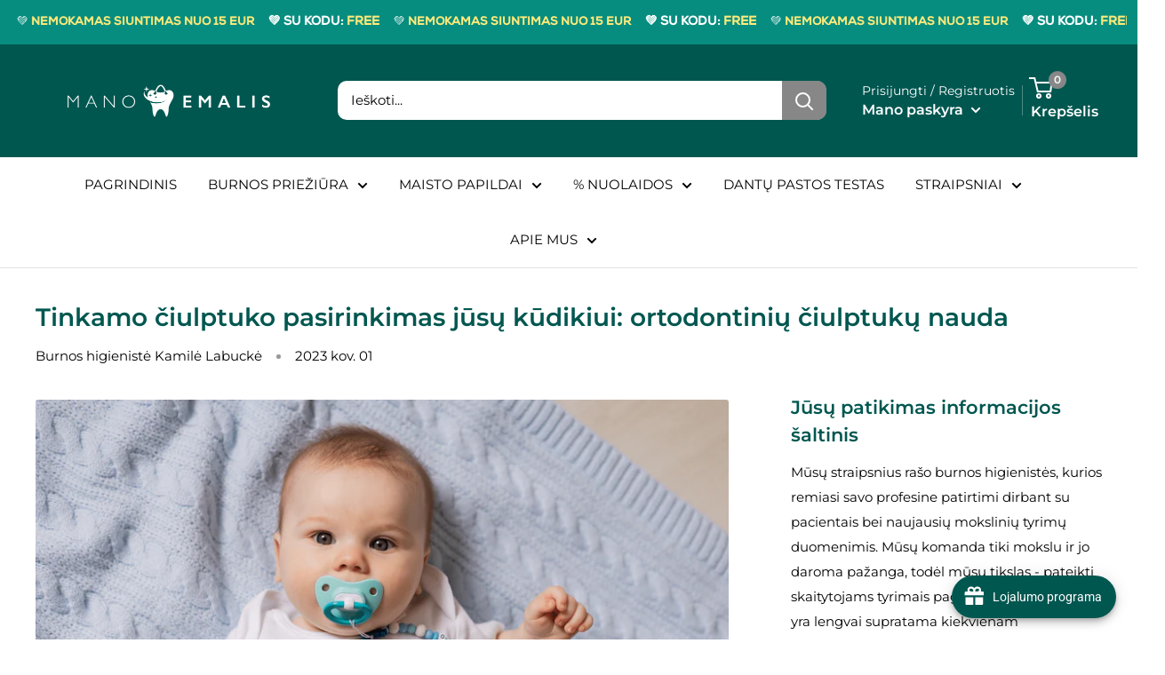

--- FILE ---
content_type: text/html; charset=utf-8
request_url: https://manoemalis.lt/blogs/odontologo-patarimai/tinkamo-kudikiu-ciulptuko-pasirinkimas
body_size: 98809
content:
<!doctype html>

<html class="no-js" lang="lt-LT">
  <head>
    <!-- Begin Linktree conversion tracking code -->
<script>
(function (l, i, n, k, t, r, ee) {
  l[t] = l[t] || function () { (l[t].q = l[t].q || []).push(arguments) },
  l[t].l = 1 * new Date(); r = i.createElement(n); ee = i.getElementsByTagName(n)[0];
  r.async = 1; r.src = k; ee.parentNode.insertBefore(r, ee)
})
(window, document, 'script', 'https://assets.production.linktr.ee/ltpixel/ltpix.min.js?t=' + 864e5*Math.ceil(new Date/864e5), 'lti')
</script>
<script>
  lti('init', 'LTU-ff45e552-0ddc-42dd-aace-7ff7102f6922')
  lti('pageloaded')
</script>
<!-- End Linktree conversion tracking code -->
	<!-- Added by AVADA SEO Suite -->
	
	<!-- /Added by AVADA SEO Suite -->
    <script async src="//manoemalis.lt/cdn/shop/t/2/assets/avada-cookiebar-gcm-integration.js?v=164625284968656519421713195431"></script>
    
    


<!-- Google Tag Manager -->
<script>
window.dataLayer = window.dataLayer || [];
</script>
<script>(function(w,d,s,l,i){w[l]=w[l]||[];w[l].push({'gtm.start':
new Date().getTime(),event:'gtm.js'});var f=d.getElementsByTagName(s)[0],
j=d.createElement(s),dl=l!='dataLayer'?'&l='+l:'';j.async=true;j.src=
'https://www.googletagmanager.com/gtm.js?id='+i+dl;f.parentNode.insertBefore(j,f);
})(window,document,'script','dataLayer','GTM-M2GRSXZ');</script>
<!-- End Google Tag Manager -->
    
<!-- Hotjar Tracking Code for https://manoemalis.lt -->
    <script>
        (function(h,o,t,j,a,r){
            h.hj=h.hj||function(){(h.hj.q=h.hj.q||[]).push(arguments)};
            h._hjSettings={hjid:2998388,hjsv:6};
            a=o.getElementsByTagName('head')[0];
            r=o.createElement('script');r.async=1;
            r.src=t+h._hjSettings.hjid+j+h._hjSettings.hjsv;
            a.appendChild(r);
        })(window,document,'https://static.hotjar.com/c/hotjar-','.js?sv=');
    </script>
    
    
    <meta charset="utf-8">
    <meta name="viewport" content="width=device-width, initial-scale=1.0, height=device-height, minimum-scale=1.0, maximum-scale=5.0">
    <meta name="theme-color" content="#000000"><title>Tinkamo čiulptuko pasirinkimas jūsų kūdikiui: ortodontinių čiulptukų nauda | Mano emalis
</title><meta name="description" content="Sužinokite, kokią žalą jūsų kūdikio burnos raidai gali padaryti nekokybiški čiulptukai ir kaip ortodontų patvirtinti čiulptukai gali būti naudingi jūsų vaiko dantų sveikatai. Sužinokite, kaip išsirinkti geriausią ortodontinį čiulptuką ir kaip saugiai ir higieniškai naudoti čiulptukus."><link rel="canonical" href="https://manoemalis.lt/blogs/odontologo-patarimai/tinkamo-kudikiu-ciulptuko-pasirinkimas"><link rel="shortcut icon" href="//manoemalis.lt/cdn/shop/files/mano-emalis-favicon2-17_96x96.png?v=1674747424" type="image/png"><link rel="preload" as="style" href="//manoemalis.lt/cdn/shop/t/2/assets/theme.css?v=32390061444302634371764976785">
    <link rel="preload" as="script" href="//manoemalis.lt/cdn/shop/t/2/assets/theme.js?v=102087067566619543431731449577">
    <link rel="preload" as="image" href="https://cdn.shopify.com/s/files/1/0505/1993/3110/files/homepage-mobile_700x.jpg" type="image/jpg">
    <link rel="preconnect" href="https://cdn.shopify.com">
    <link rel="preconnect" href="https://fonts.shopifycdn.com">
    <link rel="dns-prefetch" href="https://productreviews.shopifycdn.com">
    <link rel="dns-prefetch" href="https://ajax.googleapis.com">
    <link rel="dns-prefetch" href="https://maps.googleapis.com">
    <link rel="dns-prefetch" href="https://maps.gstatic.com">

    <meta property="og:type" content="article">
  <meta property="og:title" content="Tinkamo čiulptuko pasirinkimas jūsų kūdikiui: ortodontinių čiulptukų nauda"><meta property="og:image" content="http://manoemalis.lt/cdn/shop/articles/Kodel_kudikiu_ciulptukai_gali_buti_zalingi_vaiko_burnos_vystymuisi_7cd725c8-268c-4bf5-9018-01addb8a56d7.png?v=1739176075">
    <meta property="og:image:secure_url" content="https://manoemalis.lt/cdn/shop/articles/Kodel_kudikiu_ciulptukai_gali_buti_zalingi_vaiko_burnos_vystymuisi_7cd725c8-268c-4bf5-9018-01addb8a56d7.png?v=1739176075">
    <meta property="og:image:width" content="1778">
    <meta property="og:image:height" content="1182"><meta property="og:description" content="Sužinokite, kokią žalą jūsų kūdikio burnos raidai gali padaryti nekokybiški čiulptukai ir kaip ortodontų patvirtinti čiulptukai gali būti naudingi jūsų vaiko dantų sveikatai. Sužinokite, kaip išsirinkti geriausią ortodontinį čiulptuką ir kaip saugiai ir higieniškai naudoti čiulptukus."><meta property="og:url" content="https://manoemalis.lt/blogs/odontologo-patarimai/tinkamo-kudikiu-ciulptuko-pasirinkimas">
<meta property="og:site_name" content="Mano emalis"><meta name="twitter:card" content="summary"><meta name="twitter:title" content="Tinkamo čiulptuko pasirinkimas jūsų kūdikiui: ortodontinių čiulptukų nauda">
  <meta name="twitter:description" content="Čiulptuko naudojimas gali sukelti daug diskusijų, net jei jūsų vaikas jau pademonstravo teigiamus jausmus. Čiulptukai gali turėti ir privalumų ir trūkumų. Kūdikiams patinka čiulptukai, kadangi čiulpimas yra natūralus kūdikių refleksas, padedantis jaustis ramiems ir atsipalaidavusiems. Tačiau, deja, tai nereiškia, kad čiulptukai visada naudingi, ypač jų dantims. Per didelis čiulptukų naudojimas gali sukelti nenormalų dantų vystymąsi ir kitas sveikatos problemas. Kaip nekokybiški ir ortodontų nepatvirtinti čiulptukai gali pakenkti jūsų vaiko dantims Ilgalaikis ir dažnas čiulpimo įprotis ilgainiui gali sukelti kreivų dantų ir sąkandžio problemų. Kuo ilgiau įprotis išliks, tuo didesnė tikimybė, kad ateityje jūsų vaikui prireiks ortodontinio gydymo. Todėl kūdikį rekomenduojama atpratinti nuo čiulptuko naudojimo sulaukus trejų metų. O iki trejų metų naudoti ortodontų patvirtintą čiulptuką. Čiulptuko ar nykščio čiulpimas. Kas blogiau? Tiek paprasti neortodontiniai čiulptukai, tiek nykščio čiulpimas burną veikia panašiai ir abu gali sukelti panašių dantų ir sąkandžio problemų."><meta name="twitter:image" content="https://manoemalis.lt/cdn/shop/articles/Kodel_kudikiu_ciulptukai_gali_buti_zalingi_vaiko_burnos_vystymuisi_7cd725c8-268c-4bf5-9018-01addb8a56d7_600x600_crop_center.png?v=1739176075">
    <link rel="preload" href="//manoemalis.lt/cdn/fonts/montserrat/montserrat_n6.1326b3e84230700ef15b3a29fb520639977513e0.woff2" as="font" type="font/woff2" crossorigin>
<link rel="preload" href="//manoemalis.lt/cdn/fonts/montserrat/montserrat_n4.81949fa0ac9fd2021e16436151e8eaa539321637.woff2" as="font" type="font/woff2" crossorigin><link rel="preload" href="//manoemalis.lt/cdn/fonts/montserrat/montserrat_i6.e90155dd2f004112a61c0322d66d1f59dadfa84b.woff2" as="font" type="font/woff2" crossorigin><link rel="preload" href="//manoemalis.lt/cdn/fonts/montserrat/montserrat_n7.3c434e22befd5c18a6b4afadb1e3d77c128c7939.woff2" as="font" type="font/woff2" crossorigin><link rel="preload" href="//manoemalis.lt/cdn/fonts/montserrat/montserrat_i4.5a4ea298b4789e064f62a29aafc18d41f09ae59b.woff2" as="font" type="font/woff2" crossorigin><link rel="preload" href="//manoemalis.lt/cdn/fonts/montserrat/montserrat_i7.a0d4a463df4f146567d871890ffb3c80408e7732.woff2" as="font" type="font/woff2" crossorigin><link rel="preload" href="//manoemalis.lt/cdn/fonts/montserrat/montserrat_n6.1326b3e84230700ef15b3a29fb520639977513e0.woff2" as="font" type="font/woff2" crossorigin><style>
  @font-face {
  font-family: Montserrat;
  font-weight: 600;
  font-style: normal;
  font-display: fallback;
  src: url("//manoemalis.lt/cdn/fonts/montserrat/montserrat_n6.1326b3e84230700ef15b3a29fb520639977513e0.woff2") format("woff2"),
       url("//manoemalis.lt/cdn/fonts/montserrat/montserrat_n6.652f051080eb14192330daceed8cd53dfdc5ead9.woff") format("woff");
}

  @font-face {
  font-family: Montserrat;
  font-weight: 400;
  font-style: normal;
  font-display: fallback;
  src: url("//manoemalis.lt/cdn/fonts/montserrat/montserrat_n4.81949fa0ac9fd2021e16436151e8eaa539321637.woff2") format("woff2"),
       url("//manoemalis.lt/cdn/fonts/montserrat/montserrat_n4.a6c632ca7b62da89c3594789ba828388aac693fe.woff") format("woff");
}

@font-face {
  font-family: Montserrat;
  font-weight: 600;
  font-style: normal;
  font-display: fallback;
  src: url("//manoemalis.lt/cdn/fonts/montserrat/montserrat_n6.1326b3e84230700ef15b3a29fb520639977513e0.woff2") format("woff2"),
       url("//manoemalis.lt/cdn/fonts/montserrat/montserrat_n6.652f051080eb14192330daceed8cd53dfdc5ead9.woff") format("woff");
}

@font-face {
  font-family: Montserrat;
  font-weight: 600;
  font-style: italic;
  font-display: fallback;
  src: url("//manoemalis.lt/cdn/fonts/montserrat/montserrat_i6.e90155dd2f004112a61c0322d66d1f59dadfa84b.woff2") format("woff2"),
       url("//manoemalis.lt/cdn/fonts/montserrat/montserrat_i6.41470518d8e9d7f1bcdd29a447c2397e5393943f.woff") format("woff");
}


  @font-face {
  font-family: Montserrat;
  font-weight: 700;
  font-style: normal;
  font-display: fallback;
  src: url("//manoemalis.lt/cdn/fonts/montserrat/montserrat_n7.3c434e22befd5c18a6b4afadb1e3d77c128c7939.woff2") format("woff2"),
       url("//manoemalis.lt/cdn/fonts/montserrat/montserrat_n7.5d9fa6e2cae713c8fb539a9876489d86207fe957.woff") format("woff");
}

  @font-face {
  font-family: Montserrat;
  font-weight: 400;
  font-style: italic;
  font-display: fallback;
  src: url("//manoemalis.lt/cdn/fonts/montserrat/montserrat_i4.5a4ea298b4789e064f62a29aafc18d41f09ae59b.woff2") format("woff2"),
       url("//manoemalis.lt/cdn/fonts/montserrat/montserrat_i4.072b5869c5e0ed5b9d2021e4c2af132e16681ad2.woff") format("woff");
}

  @font-face {
  font-family: Montserrat;
  font-weight: 700;
  font-style: italic;
  font-display: fallback;
  src: url("//manoemalis.lt/cdn/fonts/montserrat/montserrat_i7.a0d4a463df4f146567d871890ffb3c80408e7732.woff2") format("woff2"),
       url("//manoemalis.lt/cdn/fonts/montserrat/montserrat_i7.f6ec9f2a0681acc6f8152c40921d2a4d2e1a2c78.woff") format("woff");
}


  :root {
    --default-text-font-size : 15px;
    --base-text-font-size    : 15px;
    --heading-font-family    : Montserrat, sans-serif;
    --heading-font-weight    : 600;
    --heading-font-style     : normal;
    --text-font-family       : Montserrat, sans-serif;
    --text-font-weight       : 400;
    --text-font-style        : normal;
    --text-font-bolder-weight: 600;
    --text-link-decoration   : underline;

    --text-color               : #000000;
    --text-color-rgb           : 0, 0, 0;
    --heading-color            : #005750;
    --border-color             : #e1e3e4;
    --border-color-rgb         : 225, 227, 228;
    --form-border-color        : #d4d6d8;
    --accent-color             : #000000;
    --accent-color-rgb         : 0, 0, 0;
    --link-color               : #005750;
    --link-color-hover         : #000a0a;
    --background               : #ffffff;
    --secondary-background     : #ffffff;
    --secondary-background-rgb : 255, 255, 255;
    --accent-background        : rgba(0, 0, 0, 0.08);

    --input-background: #ffffff;

    --error-color       : #c60000;
    --error-background  : rgba(198, 0, 0, 0.07);
    --success-color     : #005750;
    --success-background: rgba(0, 87, 80, 0.11);

    --primary-button-background      : #005750;
    --primary-button-background-rgb  : 0, 87, 80;
    --primary-button-text-color      : #ffffff;
    --secondary-button-background    : #878787;
    --secondary-button-background-rgb: 135, 135, 135;
    --secondary-button-text-color    : #ffffff;

    --header-background      : #005750;
    --header-text-color      : #ffffff;
    --header-light-text-color: #ffffff;
    --header-border-color    : rgba(255, 255, 255, 0.3);
    --header-accent-color    : #878787;

    --footer-background-color:    #005750;
    --footer-heading-text-color:  #ffffff;
    --footer-body-text-color:     #d2d2d2;
    --footer-accent-color:        #878787;
    --footer-accent-color-rgb:    135, 135, 135;
    --footer-border:              none;
    
    --flickity-arrow-color: #abb1b4;--product-on-sale-accent           : #c60000;
    --product-on-sale-accent-rgb       : 198, 0, 0;
    --product-on-sale-color            : #ffffff;
    --product-in-stock-color           : #008a00;
    --product-low-stock-color          : #ee0000;
    --product-sold-out-color           : #d2d2d2;
    --product-custom-label-1-background: #008a00;
    --product-custom-label-1-color     : #ffffff;
    --product-custom-label-2-background: #00a500;
    --product-custom-label-2-color     : #ffffff;
    --product-review-star-color        : #ffbd00;

    --mobile-container-gutter : 20px;
    --desktop-container-gutter: 40px;
  }
</style>

<script>
  // IE11 does not have support for CSS variables, so we have to polyfill them
  if (!(((window || {}).CSS || {}).supports && window.CSS.supports('(--a: 0)'))) {
    const script = document.createElement('script');
    script.type = 'text/javascript';
    script.src = 'https://cdn.jsdelivr.net/npm/css-vars-ponyfill@2';
    script.onload = function() {
      cssVars({});
    };

    document.getElementsByTagName('head')[0].appendChild(script);
  }
</script>


    <style data-shopify>
      .joy-points-calculator__block {
    justify-content: left !important;
}
      #shopify-block-18208872656243357035{
        display: none;
      }
    </style>
      
    <script>window.performance && window.performance.mark && window.performance.mark('shopify.content_for_header.start');</script><meta name="facebook-domain-verification" content="9geh4a5dson8ed3sxdogayjp50xjub">
<meta name="google-site-verification" content="mhMLfV6rsa9_Drn6o7oc5jPA0OE3N7SPdevOlEUAcMY">
<meta id="shopify-digital-wallet" name="shopify-digital-wallet" content="/50519933110/digital_wallets/dialog">
<meta name="shopify-checkout-api-token" content="832a3a2388a6d23deabb7a359e656ba4">
<link rel="alternate" type="application/atom+xml" title="Feed" href="/blogs/odontologo-patarimai.atom" />
<script async="async" src="/checkouts/internal/preloads.js?locale=lt-LT"></script>
<script id="apple-pay-shop-capabilities" type="application/json">{"shopId":50519933110,"countryCode":"LT","currencyCode":"EUR","merchantCapabilities":["supports3DS"],"merchantId":"gid:\/\/shopify\/Shop\/50519933110","merchantName":"Mano emalis","requiredBillingContactFields":["postalAddress","email","phone"],"requiredShippingContactFields":["postalAddress","email","phone"],"shippingType":"shipping","supportedNetworks":["visa","masterCard","amex"],"total":{"type":"pending","label":"Mano emalis","amount":"1.00"},"shopifyPaymentsEnabled":true,"supportsSubscriptions":true}</script>
<script id="shopify-features" type="application/json">{"accessToken":"832a3a2388a6d23deabb7a359e656ba4","betas":["rich-media-storefront-analytics"],"domain":"manoemalis.lt","predictiveSearch":true,"shopId":50519933110,"locale":"lt"}</script>
<script>var Shopify = Shopify || {};
Shopify.shop = "manoemalis.myshopify.com";
Shopify.locale = "lt-LT";
Shopify.currency = {"active":"EUR","rate":"1.0"};
Shopify.country = "LT";
Shopify.theme = {"name":"Warehouse","id":114422186166,"schema_name":"Warehouse","schema_version":"1.13.0","theme_store_id":871,"role":"main"};
Shopify.theme.handle = "null";
Shopify.theme.style = {"id":null,"handle":null};
Shopify.cdnHost = "manoemalis.lt/cdn";
Shopify.routes = Shopify.routes || {};
Shopify.routes.root = "/";</script>
<script type="module">!function(o){(o.Shopify=o.Shopify||{}).modules=!0}(window);</script>
<script>!function(o){function n(){var o=[];function n(){o.push(Array.prototype.slice.apply(arguments))}return n.q=o,n}var t=o.Shopify=o.Shopify||{};t.loadFeatures=n(),t.autoloadFeatures=n()}(window);</script>
<script id="shop-js-analytics" type="application/json">{"pageType":"article"}</script>
<script defer="defer" async type="module" src="//manoemalis.lt/cdn/shopifycloud/shop-js/modules/v2/client.init-shop-cart-sync_BitP7-V2.lt-LT.esm.js"></script>
<script defer="defer" async type="module" src="//manoemalis.lt/cdn/shopifycloud/shop-js/modules/v2/chunk.common_ZkYXmWiT.esm.js"></script>
<script type="module">
  await import("//manoemalis.lt/cdn/shopifycloud/shop-js/modules/v2/client.init-shop-cart-sync_BitP7-V2.lt-LT.esm.js");
await import("//manoemalis.lt/cdn/shopifycloud/shop-js/modules/v2/chunk.common_ZkYXmWiT.esm.js");

  window.Shopify.SignInWithShop?.initShopCartSync?.({"fedCMEnabled":true,"windoidEnabled":true});

</script>
<script>(function() {
  var isLoaded = false;
  function asyncLoad() {
    if (isLoaded) return;
    isLoaded = true;
    var urls = ["https:\/\/rio.pwztag.com\/rio.js?shop=manoemalis.myshopify.com","https:\/\/app.supergiftoptions.com\/get_script\/3e3aa5163e6711eda957ae7ae445bd0f.js?v=360972\u0026shop=manoemalis.myshopify.com","https:\/\/joy.avada.io\/scripttag\/avada-joy-tracking.min.js?shop=manoemalis.myshopify.com","https:\/\/joy.avada.io\/scripttag\/avada-joy-points-calculator.min.js?shop=manoemalis.myshopify.com","https:\/\/storage.nfcube.com\/instafeed-37847aca7b6d28d3a8d5af43ccda64f0.js?shop=manoemalis.myshopify.com","https:\/\/admin.revenuehunt.com\/embed.js?shop=manoemalis.myshopify.com"];
    for (var i = 0; i < urls.length; i++) {
      var s = document.createElement('script');
      s.type = 'text/javascript';
      s.async = true;
      s.src = urls[i];
      var x = document.getElementsByTagName('script')[0];
      x.parentNode.insertBefore(s, x);
    }
  };
  if(window.attachEvent) {
    window.attachEvent('onload', asyncLoad);
  } else {
    window.addEventListener('load', asyncLoad, false);
  }
})();</script>
<script id="__st">var __st={"a":50519933110,"offset":7200,"reqid":"36f25d3a-b82d-4965-a523-a087f6d33138-1768362086","pageurl":"manoemalis.lt\/blogs\/odontologo-patarimai\/tinkamo-kudikiu-ciulptuko-pasirinkimas","s":"articles-559761883318","u":"4564fc8467ad","p":"article","rtyp":"article","rid":559761883318};</script>
<script>window.ShopifyPaypalV4VisibilityTracking = true;</script>
<script id="form-persister">!function(){'use strict';const t='contact',e='new_comment',n=[[t,t],['blogs',e],['comments',e],[t,'customer']],o='password',r='form_key',c=['recaptcha-v3-token','g-recaptcha-response','h-captcha-response',o],s=()=>{try{return window.sessionStorage}catch{return}},i='__shopify_v',u=t=>t.elements[r],a=function(){const t=[...n].map((([t,e])=>`form[action*='/${t}']:not([data-nocaptcha='true']) input[name='form_type'][value='${e}']`)).join(',');var e;return e=t,()=>e?[...document.querySelectorAll(e)].map((t=>t.form)):[]}();function m(t){const e=u(t);a().includes(t)&&(!e||!e.value)&&function(t){try{if(!s())return;!function(t){const e=s();if(!e)return;const n=u(t);if(!n)return;const o=n.value;o&&e.removeItem(o)}(t);const e=Array.from(Array(32),(()=>Math.random().toString(36)[2])).join('');!function(t,e){u(t)||t.append(Object.assign(document.createElement('input'),{type:'hidden',name:r})),t.elements[r].value=e}(t,e),function(t,e){const n=s();if(!n)return;const r=[...t.querySelectorAll(`input[type='${o}']`)].map((({name:t})=>t)),u=[...c,...r],a={};for(const[o,c]of new FormData(t).entries())u.includes(o)||(a[o]=c);n.setItem(e,JSON.stringify({[i]:1,action:t.action,data:a}))}(t,e)}catch(e){console.error('failed to persist form',e)}}(t)}const f=t=>{if('true'===t.dataset.persistBound)return;const e=function(t,e){const n=function(t){return'function'==typeof t.submit?t.submit:HTMLFormElement.prototype.submit}(t).bind(t);return function(){let t;return()=>{t||(t=!0,(()=>{try{e(),n()}catch(t){(t=>{console.error('form submit failed',t)})(t)}})(),setTimeout((()=>t=!1),250))}}()}(t,(()=>{m(t)}));!function(t,e){if('function'==typeof t.submit&&'function'==typeof e)try{t.submit=e}catch{}}(t,e),t.addEventListener('submit',(t=>{t.preventDefault(),e()})),t.dataset.persistBound='true'};!function(){function t(t){const e=(t=>{const e=t.target;return e instanceof HTMLFormElement?e:e&&e.form})(t);e&&m(e)}document.addEventListener('submit',t),document.addEventListener('DOMContentLoaded',(()=>{const e=a();for(const t of e)f(t);var n;n=document.body,new window.MutationObserver((t=>{for(const e of t)if('childList'===e.type&&e.addedNodes.length)for(const t of e.addedNodes)1===t.nodeType&&'FORM'===t.tagName&&a().includes(t)&&f(t)})).observe(n,{childList:!0,subtree:!0,attributes:!1}),document.removeEventListener('submit',t)}))}()}();</script>
<script integrity="sha256-4kQ18oKyAcykRKYeNunJcIwy7WH5gtpwJnB7kiuLZ1E=" data-source-attribution="shopify.loadfeatures" defer="defer" src="//manoemalis.lt/cdn/shopifycloud/storefront/assets/storefront/load_feature-a0a9edcb.js" crossorigin="anonymous"></script>
<script data-source-attribution="shopify.dynamic_checkout.dynamic.init">var Shopify=Shopify||{};Shopify.PaymentButton=Shopify.PaymentButton||{isStorefrontPortableWallets:!0,init:function(){window.Shopify.PaymentButton.init=function(){};var t=document.createElement("script");t.src="https://manoemalis.lt/cdn/shopifycloud/portable-wallets/latest/portable-wallets.lt.js",t.type="module",document.head.appendChild(t)}};
</script>
<script data-source-attribution="shopify.dynamic_checkout.buyer_consent">
  function portableWalletsHideBuyerConsent(e){var t=document.getElementById("shopify-buyer-consent"),n=document.getElementById("shopify-subscription-policy-button");t&&n&&(t.classList.add("hidden"),t.setAttribute("aria-hidden","true"),n.removeEventListener("click",e))}function portableWalletsShowBuyerConsent(e){var t=document.getElementById("shopify-buyer-consent"),n=document.getElementById("shopify-subscription-policy-button");t&&n&&(t.classList.remove("hidden"),t.removeAttribute("aria-hidden"),n.addEventListener("click",e))}window.Shopify?.PaymentButton&&(window.Shopify.PaymentButton.hideBuyerConsent=portableWalletsHideBuyerConsent,window.Shopify.PaymentButton.showBuyerConsent=portableWalletsShowBuyerConsent);
</script>
<script data-source-attribution="shopify.dynamic_checkout.cart.bootstrap">document.addEventListener("DOMContentLoaded",(function(){function t(){return document.querySelector("shopify-accelerated-checkout-cart, shopify-accelerated-checkout")}if(t())Shopify.PaymentButton.init();else{new MutationObserver((function(e,n){t()&&(Shopify.PaymentButton.init(),n.disconnect())})).observe(document.body,{childList:!0,subtree:!0})}}));
</script>
<link id="shopify-accelerated-checkout-styles" rel="stylesheet" media="screen" href="https://manoemalis.lt/cdn/shopifycloud/portable-wallets/latest/accelerated-checkout-backwards-compat.css" crossorigin="anonymous">
<style id="shopify-accelerated-checkout-cart">
        #shopify-buyer-consent {
  margin-top: 1em;
  display: inline-block;
  width: 100%;
}

#shopify-buyer-consent.hidden {
  display: none;
}

#shopify-subscription-policy-button {
  background: none;
  border: none;
  padding: 0;
  text-decoration: underline;
  font-size: inherit;
  cursor: pointer;
}

#shopify-subscription-policy-button::before {
  box-shadow: none;
}

      </style>

<script>window.performance && window.performance.mark && window.performance.mark('shopify.content_for_header.end');</script>

    <link rel="stylesheet" href="//manoemalis.lt/cdn/shop/t/2/assets/theme.css?v=32390061444302634371764976785">

    
  <script type="application/ld+json">
  {
    "@context": "http://schema.org",
    "@type": "BlogPosting",
    "mainEntityOfPage": "/blogs/odontologo-patarimai/tinkamo-kudikiu-ciulptuko-pasirinkimas",
    "articleSection": "Specialistų straipsniai",
    "keywords": "- Vaikų dantų priežiūra",
    "headline": "Tinkamo čiulptuko pasirinkimas jūsų kūdikiui: ortodontinių čiulptukų nauda",
    "description": "Čiulptuko naudojimas gali sukelti daug diskusijų, net jei jūsų vaikas jau pademonstravo teigiamus jausmus. Čiulptukai gali turėti ir privalumų ir trūkumų. Kūdikiams patinka čiulptukai, kadangi...",
    "dateCreated": "2023-02-13T12:49:01",
    "datePublished": "2023-03-01T11:58:11",
    "dateModified": "2023-03-01T11:58:11",
    "image": {
      "@type": "ImageObject",
      "url": "https://manoemalis.lt/cdn/shop/articles/Kodel_kudikiu_ciulptukai_gali_buti_zalingi_vaiko_burnos_vystymuisi_7cd725c8-268c-4bf5-9018-01addb8a56d7_1024x.png?v=1739176075",
      "image": "https://manoemalis.lt/cdn/shop/articles/Kodel_kudikiu_ciulptukai_gali_buti_zalingi_vaiko_burnos_vystymuisi_7cd725c8-268c-4bf5-9018-01addb8a56d7_1024x.png?v=1739176075",
      "name": "Tinkamo čiulptuko pasirinkimas jūsų kūdikiui: ortodontinių čiulptukų nauda",
      "width": "1024",
      "height": "1024"
    },
    "author": {
      "@type": "Person",
      "name": " ",
      "givenName": null,
      "familyName": null
    },
    "publisher": {
      "@type": "Organization",
      "name": "Mano emalis"
    },
    "commentCount": 0,
    "comment": []
  }
  </script>



  <script type="application/ld+json">
  {
    "@context": "http://schema.org",
    "@type": "BreadcrumbList",
  "itemListElement": [{
      "@type": "ListItem",
      "position": 1,
      "name": "Pagrindinis",
      "item": "https://manoemalis.lt"
    },{
          "@type": "ListItem",
          "position": 2,
          "name": "Specialistų straipsniai",
          "item": "https://manoemalis.lt/blogs/odontologo-patarimai"
        }, {
          "@type": "ListItem",
          "position": 3,
          "name": "Specialistų straipsniai",
          "item": "https://manoemalis.lt/blogs/odontologo-patarimai/tinkamo-kudikiu-ciulptuko-pasirinkimas"
        }]
  }
  </script>


    <script>
      // This allows to expose several variables to the global scope, to be used in scripts
      window.theme = {
        pageType: "article",
        cartCount: 0,
        moneyFormat: "€{{amount_with_comma_separator}}",
        moneyWithCurrencyFormat: "€{{amount_with_comma_separator}} EUR",
        showDiscount: true,
        discountMode: "percentage",
        searchMode: "product,article",
        cartType: "drawer"
      };

      window.routes = {
        rootUrl: "\/",
        cartUrl: "\/cart",
        cartAddUrl: "\/cart\/add",
        cartChangeUrl: "\/cart\/change",
        searchUrl: "\/search",
        productRecommendationsUrl: "\/recommendations\/products"
      };

      window.languages = {
        productRegularPrice: "Įprasta kaina",
        productSalePrice: "Kaina su nuolaida",
        collectionOnSaleLabel: "Sutaupykite {{savings}}",
        productFormUnavailable: "Nepasiekiamas",
        productFormAddToCart: "Pridėti į krepšelį",
        productFormSoldOut: "Išparduota",
        productAdded: "Produktas buvo pridėtas į jūsų krepšelį",
        shippingEstimatorNoResults: "Į nurodytą adresą siuntimas negalimas.",
        shippingEstimatorOneResult: "Yra vienas siuntimo būdas į jūsų adresą:",
        shippingEstimatorMultipleResults: "Yra {{count}} siuntimo būdai į jūsų adresą:",
        shippingEstimatorErrors: "Yra klaidų"
      };

      window.lazySizesConfig = {
        loadHidden: false,
        hFac: 0.8,
        expFactor: 3,
        customMedia: {
          '--phone': '(max-width: 640px)',
          '--tablet': '(min-width: 641px) and (max-width: 1023px)',
          '--lap': '(min-width: 1024px)'
        }
      };

      document.documentElement.className = document.documentElement.className.replace('no-js', 'js');
    </script><script src="//manoemalis.lt/cdn/shop/t/2/assets/theme.js?v=102087067566619543431731449577" defer></script>
    <script src="//manoemalis.lt/cdn/shop/t/2/assets/custom.js?v=172626028815489884241765216638" defer></script><script>
        (function () {
          window.onpageshow = function() {
            // We force re-freshing the cart content onpageshow, as most browsers will serve a cache copy when hitting the
            // back button, which cause staled data
            document.documentElement.dispatchEvent(new CustomEvent('cart:refresh', {
              bubbles: true,
              detail: {scrollToTop: false}
            }));
          };
        })();
      </script><script src="//manoemalis.lt/cdn/shop/t/2/assets/bss-file-configdata.js?v=108830518036099672141700052622" type="text/javascript"></script> <script src="//manoemalis.lt/cdn/shop/t/2/assets/bss-file-configdata-banner.js?v=151034973688681356691684918061" type="text/javascript"></script> <script src="//manoemalis.lt/cdn/shop/t/2/assets/bss-file-configdata-popup.js?v=8369431074972187751702416908" type="text/javascript"></script><script>
                if (typeof BSS_PL == 'undefined') {
                    var BSS_PL = {};
                }
                var bssPlApiServer = "https://product-labels-pro.bsscommerce.com";
                BSS_PL.customerTags = 'null';
                BSS_PL.customerId = 'null';
                BSS_PL.configData = configDatas;
                BSS_PL.configDataBanner = configDataBanners ? configDataBanners : [];
                BSS_PL.configDataPopup = configDataPopups ? configDataPopups : [];
                BSS_PL.storeId = 15790;
                BSS_PL.currentPlan = "five_usd";
                BSS_PL.storeIdCustomOld = "10678";
                BSS_PL.storeIdOldWIthPriority = "12200";
                BSS_PL.apiServerProduction = "https://product-labels-pro.bsscommerce.com";
                
                BSS_PL.integration = {"laiReview":{"status":0,"config":[]}}
                BSS_PL.settingsData = {"id":12,"store_id":15790,"popup_delay_time":3,"popup_gap_time":120,"createdAt":"2023-12-07T21:32:57.000Z","updatedAt":"2023-12-07T21:33:13.000Z"}
                </script>
            <style>
.homepage-slideshow .slick-slide .bss_pl_img {
    visibility: hidden !important;
}
</style>
<script>
function bssFixSupportElementImage($, img, parent, page) {
  if ($(parent).hasClass('product-item')) {
    img = $(parent).find('.product-item__image-wrapper');
  }
  return img;
}
</script>
<script>
function bssFixSupportAppendHtmlLabel($, BSS_PL, parent, page, htmlLabel) {
  let appended = false;
  if (
    page == 'products' &&
    $(parent).hasClass('aspect-ratio') &&
    $(parent).closest('.product-gallery__carousel ').length
  ) {
    $(parent).prepend(htmlLabel);
    appended = true;
  }
  return appended;
}
</script>
                    
  



  <!-- "snippets/shogun-head.liquid" was not rendered, the associated app was uninstalled -->
<script src="https://cdnjs.cloudflare.com/ajax/libs/jquery/3.5.1/jquery.min.js" integrity="sha512-bLT0Qm9VnAYZDflyKcBaQ2gg0hSYNQrJ8RilYldYQ1FxQYoCLtUjuuRuZo+fjqhx/qtq/1itJ0C2ejDxltZVFg==" crossorigin="anonymous"></script>
 <!-- roartheme: Terms and Conditions Checkbox app -->

<script type="text/javascript">
  window.Rivo = window.Rivo || {};
  window.Rivo.common = window.Rivo.common || {};
  window.Rivo.common.shop = {
    permanent_domain: 'manoemalis.myshopify.com',
    currency: "EUR",
    money_format: "€{{amount_with_comma_separator}}",
    id: 50519933110
  };
  

  window.Rivo.common.template = 'article';
  window.Rivo.common.cart = {};
  window.Rivo.common.vapid_public_key = "BJuXCmrtTK335SuczdNVYrGVtP_WXn4jImChm49st7K7z7e8gxSZUKk4DhUpk8j2Xpiw5G4-ylNbMKLlKkUEU98=";
  window.Rivo.global_config = {"asset_urls":{"loy":{"api_js":"https:\/\/cdn.shopify.com\/s\/files\/1\/0194\/1736\/6592\/t\/1\/assets\/ba_rivo_api.js?v=1699661111","init_js":"https:\/\/cdn.shopify.com\/s\/files\/1\/0194\/1736\/6592\/t\/1\/assets\/ba_loy_init.js?v=1699661101","referrals_js":"https:\/\/cdn.shopify.com\/s\/files\/1\/0194\/1736\/6592\/t\/1\/assets\/ba_loy_referrals.js?v=1699661107","referrals_css":"https:\/\/cdn.shopify.com\/s\/files\/1\/0194\/1736\/6592\/t\/1\/assets\/ba_loy_referrals.css?v=1691714517","widget_js":"https:\/\/cdn.shopify.com\/s\/files\/1\/0194\/1736\/6592\/t\/1\/assets\/ba_loy_widget.js?v=1699661103","widget_css":"https:\/\/cdn.shopify.com\/s\/files\/1\/0194\/1736\/6592\/t\/1\/assets\/ba_loy_widget.css?v=1692840875","page_init_js":"https:\/\/cdn.shopify.com\/s\/files\/1\/0194\/1736\/6592\/t\/1\/assets\/ba_loy_page_init.js?v=1699661104","page_widget_js":"https:\/\/cdn.shopify.com\/s\/files\/1\/0194\/1736\/6592\/t\/1\/assets\/ba_loy_page_widget.js?v=1699661106","page_widget_css":"https:\/\/cdn.shopify.com\/s\/files\/1\/0194\/1736\/6592\/t\/1\/assets\/ba_loy_page.css?v=1693059047","page_preview_js":"\/assets\/msg\/loy_page_preview.js"},"rev":{"init_js":"https:\/\/cdn.shopify.com\/s\/files\/1\/0194\/1736\/6592\/t\/1\/assets\/ba_rev_init.js?v=1696816761","display_js":"https:\/\/cdn.shopify.com\/s\/files\/1\/0194\/1736\/6592\/t\/1\/assets\/ba_rev_display.js?v=1696816764","modal_js":"https:\/\/cdn.shopify.com\/s\/files\/1\/0194\/1736\/6592\/t\/1\/assets\/ba_rev_modal.js?v=1696816762","widget_css":"https:\/\/cdn.shopify.com\/s\/files\/1\/0194\/1736\/6592\/t\/1\/assets\/ba_rev_widget.css?v=1680320455","modal_css":"https:\/\/cdn.shopify.com\/s\/files\/1\/0194\/1736\/6592\/t\/1\/assets\/ba_rev_modal.css?v=1680295707"},"pu":{"init_js":"https:\/\/cdn.shopify.com\/s\/files\/1\/0194\/1736\/6592\/t\/1\/assets\/ba_pu_init.js?v=1635877170"},"widgets":{"init_js":"https:\/\/cdn.shopify.com\/s\/files\/1\/0194\/1736\/6592\/t\/1\/assets\/ba_widget_init.js?v=1693880958","modal_js":"https:\/\/cdn.shopify.com\/s\/files\/1\/0194\/1736\/6592\/t\/1\/assets\/ba_widget_modal.js?v=1693880960","modal_css":"https:\/\/cdn.shopify.com\/s\/files\/1\/0194\/1736\/6592\/t\/1\/assets\/ba_widget_modal.css?v=1654723622"},"forms":{"init_js":"https:\/\/cdn.shopify.com\/s\/files\/1\/0194\/1736\/6592\/t\/1\/assets\/ba_forms_init.js?v=1699661108","widget_js":"https:\/\/cdn.shopify.com\/s\/files\/1\/0194\/1736\/6592\/t\/1\/assets\/ba_forms_widget.js?v=1699661109","forms_css":"https:\/\/cdn.shopify.com\/s\/files\/1\/0194\/1736\/6592\/t\/1\/assets\/ba_forms.css?v=1691714518"},"global":{"helper_js":"https:\/\/cdn.shopify.com\/s\/files\/1\/0194\/1736\/6592\/t\/1\/assets\/ba_tracking.js?v=1680229884"}},"proxy_paths":{"pop":"\/apps\/ba-pop","app_metrics":"\/apps\/ba-pop\/app_metrics","push_subscription":"\/apps\/ba-pop\/push"},"aat":["pop"],"pv":false,"sts":false,"bam":false,"batc":false,"base_money_format":"€{{amount_with_comma_separator}}","loy_js_api_enabled":false,"shop":{"name":"Mano emalis","domain":"manoemalis.lt"}};

  




    window.Rivo.widgets_config = {"id":140089,"active":false,"frequency_limit_amount":2,"frequency_limit_time_unit":"days","background_image":{"position":"background","widget_background_preview_url":"blob:https:\/\/marketing.rivo.io\/f8a7d7fe-0014-4f34-98e5-a0bd693848a4"},"initial_state":{"body":"Sign up and unlock your instant discount","title":"Get 10% off your order","cta_text":"Claim Discount","show_email":"true","action_text":"Saving...","footer_text":"You are signing up to receive communication via email and can unsubscribe at any time.","dismiss_text":"No thanks","email_placeholder":"Email Address","phone_placeholder":"Phone Number"},"success_state":{"body":"Thanks for subscribing. Copy your discount code and apply to your next order.","title":"Discount Unlocked 🎉","cta_text":"Continue shopping","cta_action":"dismiss","redirect_url":"","open_url_new_tab":"false"},"closed_state":{"action":"close_widget","font_size":"20","action_text":"GET 10% OFF","display_offset":"300","display_position":"left"},"error_state":{"submit_error":"Sorry, please try again later","invalid_email":"Please enter valid email address!","error_subscribing":"Error subscribing, try again later","already_registered":"You have already registered","invalid_phone_number":"Please enter valid phone number!"},"trigger":{"action":"on_timer","delay_in_seconds":"0"},"colors":{"link_color":"#4FC3F7","sticky_bar_bg":"#C62828","cta_font_color":"#fff","body_font_color":"#ffffff","sticky_bar_text":"#fff","background_color":"#fff","error_text_color":"#ff2626","title_font_color":"#ffffff","footer_font_color":"#bbb","dismiss_font_color":"#bbb","cta_background_color":"#000","sticky_coupon_bar_bg":"#286ef8","error_text_background":"","sticky_coupon_bar_text":"#fff"},"sticky_coupon_bar":{"enabled":"false","message":"Don't forget to use your code"},"display_style":{"font":"Arial","size":"regular","align":"center"},"dismissable":true,"has_background":true,"opt_in_channels":["email"],"rules":[],"widget_css":".powered_by_rivo{\n  display: block;\n}\n.ba_widget_main_design {\n  background: #fff;\n}\n.ba_widget_content{text-align: center}\n.ba_widget_parent{\n  font-family: Arial;\n}\n.ba_widget_parent.background{\n  background-image: url(\"https:\/\/d15d3imw3mjndz.cloudfront.net\/rn7gbe80ykw9b0ws8we6fueqbz1n\");\n}\n.ba_widget_left_content{\n}\n.ba_widget_right_content{\n}\n#ba_widget_cta_button:disabled{\n  background: #000cc;\n}\n#ba_widget_cta_button{\n  background: #000;\n  color: #fff;\n}\n#ba_widget_cta_button:after {\n  background: #000e0;\n}\n.ba_initial_state_title, .ba_success_state_title{\n  color: #ffffff;\n}\n.ba_initial_state_body, .ba_success_state_body{\n  color: #ffffff;\n}\n.ba_initial_state_dismiss_text{\n  color: #bbb;\n}\n.ba_initial_state_footer_text, .ba_initial_state_sms_agreement{\n  color: #bbb;\n}\n.ba_widget_error{\n  color: #ff2626;\n  background: ;\n}\n.ba_link_color{\n  color: #4FC3F7;\n}\n","custom_css":null,"logo":null};

</script>


<script type="text/javascript">
  

  //Global snippet for Rivo
  //this is updated automatically - do not edit manually.

  function loadScript(src, defer, done) {
    var js = document.createElement('script');
    js.src = src;
    js.defer = defer;
    js.onload = function(){done();};
    js.onerror = function(){
      done(new Error('Failed to load script ' + src));
    };
    document.head.appendChild(js);
  }

  function browserSupportsAllFeatures() {
    return window.Promise && window.fetch && window.Symbol;
  }

  if (browserSupportsAllFeatures()) {
    main();
  } else {
    loadScript('https://polyfill-fastly.net/v3/polyfill.min.js?features=Promise,fetch', true, main);
  }

  function loadAppScripts(){
     if (window.Rivo.global_config.aat.includes("loy")){
      loadScript(window.Rivo.global_config.asset_urls.loy.init_js, true, function(){});
     }

     if (window.Rivo.global_config.aat.includes("rev")){
      loadScript(window.Rivo.global_config.asset_urls.rev.init_js, true, function(){});
     }

     if (window.Rivo.global_config.aat.includes("pu")){
      loadScript(window.Rivo.global_config.asset_urls.pu.init_js, true, function(){});
     }

     if (window.Rivo.global_config.aat.includes("pop") || window.Rivo.global_config.aat.includes("pu")){
      loadScript(window.Rivo.global_config.asset_urls.widgets.init_js, true, function(){});
     }
  }

  function main(err) {
    loadScript(window.Rivo.global_config.asset_urls.global.helper_js, false, loadAppScripts);
  }
</script>

<!-- Google tag (gtag.js) -->
<script async src="https://www.googletagmanager.com/gtag/js?id=AW-11467742799">
</script>
<script>
  window.dataLayer = window.dataLayer || [];
  function gtag(){dataLayer.push(arguments);}
  gtag('js', new Date());

  gtag('config', 'AW-11467742799');
</script>

<!-- BEGIN app block: shopify://apps/ta-banner-pop-up/blocks/bss-banner-popup/2db47c8b-7637-4260-aa84-586b08e92aea --><script id='bss-banner-config-data'>
	if(typeof BSS_BP == "undefined") {
	  window.BSS_BP = {
	  	app_id: "155531739137",
			shop_id: "11366",
			is_watermark: "false",
			customer: null,
			shopDomain: "manoemalis.myshopify.com",
			storefrontAccessToken: "75a2dc33a8f67168ec602c3faa9abe9d",
			popup: {
				configs: [],
			},
			banner: {
				configs: []
			},
			window_popup: {
				configs: []
			},
			popupSettings: {
				delay_time: 2,
				gap_time: 3,
			},
			page_type: "article",
			productPageId: "",
			collectionPageId: "",
			noImageAvailableImgUrl: "https://cdn.shopify.com/extensions/019b9760-c256-78bb-84f7-138cca37a141/banner-popup-tae-330/assets/no-image-available.png",
			currentLocale: {
				name: "lietuvių (Lietuva)",
				primary: true,
				iso_code: "lt-LT",
			},
			country: {
				name: "Lietuva",
				iso_code: "LT",
				currencySymbol: "€",
				market_id: "150012086",
			},
			is_locked: false,
			partner_development: false,
			excluded_ips: '[]',
		}
		Object.defineProperty(BSS_BP, 'plan_code', {
			enumerable: false,
			configurable: false,
			writable: false,
			value: "free",
		});
		Object.defineProperty(BSS_BP, 'is_exceed_quota', {
			enumerable: false,
			configurable: false,
			writable: false,
			value: "",
		});
		Object.defineProperty(BSS_BP, 'is_legacy', {
			enumerable: false,
			configurable: false,
			writable: false,
			value: "true",
		});
	}
</script>


	<link fetchpriority="high" rel="preload" as="script" href=https://cdn.shopify.com/extensions/019b9760-c256-78bb-84f7-138cca37a141/banner-popup-tae-330/assets/bss.bp.shared.js />
	<!-- BEGIN app snippet: window-popup-config --><!-- BSS Preload window popup image --><!-- Preload script -->
  
    <link rel="preload" href="https://cdn.shopify.com/extensions/019b9760-c256-78bb-84f7-138cca37a141/banner-popup-tae-330/assets/bss.bp.window-popup.js" as="script">
  

	<script id="bss-window-popup-config" type="application/json">
    {"configs":[],"dictionary":null}
  </script>

  <script>
    const bssWindowPopupConfig = document.querySelector("script#bss-window-popup-config");
    const parsedWPConfig = JSON.parse(bssWindowPopupConfig.textContent)  
    BSS_BP.window_popup.configs = parsedWPConfig.configs;
    BSS_BP.window_popup.dictionary = parsedWPConfig.dictionary || {};
  </script><!-- END app snippet -->
	<!-- BEGIN app snippet: banner-config --><!-- BSS Preload banner image --><!-- BSS Preload banner font --><link href='https://cdn.shopify.com/s/files/1/0505/1993/3110/files/aa8a87aa-599d-4025-bdbc-b90ffeba209b_NexaBold_e657ef43-92c6-4aef-9930-67f5ae2540f0.otf?v=1748677390' as='font' rel="preload" type="font/woff2" fetchpriority="low" crossorigin="anonymous"><link href='https://cdn.shopify.com/s/files/1/0505/1993/3110/files/aa8a87aa-599d-4025-bdbc-b90ffeba209b_NexaBold_1dfdf3fe-8080-437f-ad9d-664397abe7c4.otf?v=1759738623' as='font' rel="preload" type="font/woff2" fetchpriority="low" crossorigin="anonymous"><link href='https://cdn.shopify.com/s/files/1/0505/1993/3110/files/aa8a87aa-599d-4025-bdbc-b90ffeba209b_NexaBold.otf?v=1748529153' as='font' rel="preload" type="font/woff2" fetchpriority="low" crossorigin="anonymous"><!-- Preload script -->
  
    <link rel="preload" as="script" href="https://cdn.shopify.com/extensions/019b9760-c256-78bb-84f7-138cca37a141/banner-popup-tae-330/assets/bss.bp.banner.js" />
  

  <script id="bss-banner-config" type="application/json">
    {"configs":[{"id":10127,"shop_id":11366,"banner_type":0,"name":"New Countdown Banner","priority":1,"enable":true,"position":0,"customer_type":0,"product_type":0,"excl_product_type":0,"excl_customer_type":0,"enable_allowed_countries":false,"enable_fixed_time":false,"enable_visibility_date":true,"close_button":true,"is_fixed":false,"countries":"","country_type":0,"exclude_countries":null,"fixed_time":"{}","from_date":"2025-05-30T23:20:49.000Z","to_date":"2025-05-31T08:59:00.000Z","enable_to_date":true,"customer_ids":"","customer_tags":"","collections":"","product_ids":"","tags":"","excl_customer_ids":"","excl_customer_tags":"","excl_product_ids":"","excl_tags":"","pages":"all","specific_pages":"","enable_excl_pages":false,"excl_pages":"","show_device":"all","btn_close_color":"#ffffff","show_arrow":false,"btn_arrow_color":"#ffffff","enable_language":false,"allowed_languages":"","custom_css":"","delay_type":0,"delay_time":0,"delay_time_seconds":0,"show_again_type":0,"show_again_time":0,"collection_type":0,"collection_ids":"","excl_product_collections":"","is_deleted":false,"created_at":"2025-05-30T23:30:26.635Z","updated_at":"2025-05-31T07:43:12.647Z","email_integrations":{"shopify":{"tags":"BSSbanner","enabled":true}},"multi_config":null,"added_to_cart_items":null,"font_scale_enabled":false,"font_scale":0,"selected_markets":null,"banner_templates":[{"id":10087,"banner_id":10127,"template":1,"banner_text":"\u003cp\u003e\u003cspan style=\"color: rgb(82, 68, 68)\"\u003e\u003cstrong\u003eIKI -20% VISKAM \u003c\/strong\u003e- LAST 24H\u003c\/span\u003e\u003c\/p\u003e","clickable":false,"redirect_url":"https:\/\/manoemalis.lt\/collections","bg_type":0,"bg_color":"#068D7F","bg_opacity":100,"bg_gradient":"{\"color1\":\"#FF6162\",\"color2\":\"#FF9766\"}","bg_preset":0,"bg_img_url_cdn":null,"bg_img_url_s3":"","bg_img_path_name":null,"bg_size":null,"text_format":2,"font_color":"#ffffff","font_size":16,"font_size_button":13,"font_family":"Nexa Bold","font_url":"https:\/\/shopify-production-sale-pop-up.s3.us-east-1.amazonaws.com\/bss_bp\/customer_fonts\/11366\/aa8a87aa-599d-4025-bdbc-b90ffeba209b_NexaBold.otf","font_url_cdn":"https:\/\/cdn.shopify.com\/s\/files\/1\/0505\/1993\/3110\/files\/aa8a87aa-599d-4025-bdbc-b90ffeba209b_NexaBold_e657ef43-92c6-4aef-9930-67f5ae2540f0.otf?v=1748677390","act_type":0,"act_text":"COPY CODE","btn_style":0,"act_content_color":"#FFFFFF","btn_text_color":"#005750","countdown_start_time":"Sat May 31 2025 02:20:00 GMT+0300 (Eastern European Summer Time)","countdown_end_time":"Sat May 31 2025 23:59:00 GMT+0300 (Eastern European Summer Time)","act_timer_end":0,"timer_color":"{ \"background\": \"#303030\", \"text\": \"#ffffff\" }","trans_countdown":"{\"day\":\"Dienos\",\"hours\":\"Val\",\"minute\":\"Min\",\"second\":\"Sek\"}","animation_type":0,"animation_duration":"3","animation_hover_pause":false,"font_size_countdown":20,"countdown_type":0,"countdown_format":"dd:hh:mm:ss","countdown_daily":"{\"from_time\":\"00:00\",\"to_time\":\"23:59\"}","countdown_interval":"{\"start_time\":\"Sat May 31 2025 02:20:00 GMT+0300 (Eastern European Summer Time)\",\"countdown_length\":{\"days\":31,\"hours\":0,\"minutes\":0},\"break_length\":{\"days\":31,\"hours\":0,\"minutes\":0}}","bg_padding":12,"bg_padding_bottom":12,"bg_padding_left":0,"bg_padding_right":0,"mobile_padding_enabled":false,"mb_bg_padding":"12px 0px 12px 0px","content_gap":14,"font_scale_enabled":false,"font_scale":0,"border_width":"0px 0px 0px 0px","border_radius":"0px 0px 0px 0px","border_style":0,"border_color":"#000000","content_order":"text,countdown","btn_copy":"{\"text_copy\":\"\",\"success_mess\":\"COPIED ✅\"}","discount_id":"","discount_style":"{\"border\":7,\"background\":\"#ffffff\",\"text_color\":\"#ffffff\",\"font_size\":13}","selected_template":{"preset":"modern_clean","customize":true},"modified_fields":{"act_text":true,"act_type":true,"btn_copy":false,"clickable":false,"banner_text":true,"coupon_code":false,"discount_id":false,"redirect_url":true,"translations":false,"content_order":true,"enable_coupon":true,"free_shipping_goal":false},"enable_coupon":false,"coupon_source":0,"coupon_code":"","btn_settings":null,"countdown_evergreen":null,"digit_style":null,"auto_apply_discount":false,"free_shipping_goal":{},"form_structure":null,"button_styles":null,"slide_config":null,"created_at":"2025-05-30T23:30:26.635Z","updated_at":"2025-05-30T23:30:26.635Z"}]},{"id":14631,"shop_id":11366,"banner_type":2,"name":"-10% viskam be akcijos","priority":1,"enable":true,"position":0,"customer_type":0,"product_type":0,"excl_product_type":0,"excl_customer_type":0,"enable_allowed_countries":false,"enable_fixed_time":false,"enable_visibility_date":true,"close_button":false,"is_fixed":false,"countries":"","country_type":0,"exclude_countries":null,"fixed_time":"{}","from_date":"2025-10-06T08:15:00.000Z","to_date":"2025-10-08T20:59:00.000Z","enable_to_date":true,"customer_ids":"","customer_tags":"","collections":"","product_ids":"","tags":"","excl_customer_ids":"","excl_customer_tags":"","excl_product_ids":"","excl_tags":"","pages":"all","specific_pages":"","enable_excl_pages":false,"excl_pages":"","show_device":"all","btn_close_color":"#ffffff","show_arrow":false,"btn_arrow_color":"#ffffff","enable_language":false,"allowed_languages":"","custom_css":"","delay_type":0,"delay_time":0,"delay_time_seconds":0,"show_again_type":0,"show_again_time":0,"collection_type":0,"collection_ids":"","excl_product_collections":"","is_deleted":false,"created_at":"2025-08-26T17:28:28.008Z","updated_at":"2025-10-06T08:17:05.607Z","email_integrations":{"klaviyo":{"listId":"","enabled":false},"shopify":{"tags":"BSSbanner","enabled":true}},"multi_config":null,"added_to_cart_items":[],"font_scale_enabled":false,"font_scale":0,"selected_markets":null,"banner_templates":[{"id":14589,"banner_id":14631,"template":0,"banner_text":"[{\"type\":0,\"content\":\"\u003cspan style=\\\"font-size: 16px;\\\"\u003e\u003cp style=\\\"font-size: 13px;\\\"\u003e\u003cspan style=\\\"color: rgb(255, 255, 255)\\\"\u003e💚 \u003c\/span\u003e\u003cspan style=\\\"color: rgb(255, 233, 110)\\\"\u003e\u003cstrong\u003e-10% VISKAM BE AKCIJOS\u003c\/strong\u003e\u003c\/span\u003e\u003c\/p\u003e\u003c\/span\u003e\",\"size\":28,\"image_url_cdn\":\"\"},{\"type\":0,\"content\":\"\u003cspan style=\\\"font-size: 16px;\\\"\u003e\u003cp style=\\\"font-size: 13px;\\\"\u003e\u003cspan style=\\\"color: rgb(255, 255, 255); font-size: 14px\\\"\u003e\u003cstrong\u003e💚 SU KODU: \u003c\/strong\u003e\u003c\/span\u003e\u003cspan style=\\\"color: #FFE96E; font-size: 14px\\\"\u003e\u003cstrong\u003eALL\u003c\/strong\u003e\u003c\/span\u003e\u003c\/p\u003e\u003c\/span\u003e\",\"size\":28,\"image_url_cdn\":\"\"}]","clickable":false,"redirect_url":null,"bg_type":0,"bg_color":"#068D7F","bg_opacity":100,"bg_gradient":"{\"color1\":\"#FF6162\",\"color2\":\"#FF9766\"}","bg_preset":0,"bg_img_url_cdn":null,"bg_img_url_s3":"","bg_img_path_name":null,"bg_size":"auto","text_format":0,"font_color":"#ffffff","font_size":16,"font_size_button":13,"font_family":"Nexa Bold","font_url":"https:\/\/shopify-production-sale-pop-up.s3.us-east-1.amazonaws.com\/bss_bp\/customer_fonts\/11366\/aa8a87aa-599d-4025-bdbc-b90ffeba209b_NexaBold.otf","font_url_cdn":"https:\/\/cdn.shopify.com\/s\/files\/1\/0505\/1993\/3110\/files\/aa8a87aa-599d-4025-bdbc-b90ffeba209b_NexaBold_1dfdf3fe-8080-437f-ad9d-664397abe7c4.otf?v=1759738623","act_type":0,"act_text":"\u003cspan style=\"font-size: 13px\"\u003eSHOP NOW\u003c\/span\u003e","btn_style":2,"act_content_color":"#000000","btn_text_color":"#ffffff","countdown_start_time":"Thu Aug 21 2025 15:30:00 GMT+0300 (Eastern European Summer Time)","countdown_end_time":"Fri Aug 22 2025 03:30:00 GMT+0300 (Eastern European Summer Time)","act_timer_end":0,"timer_color":"{\"background\":\"#494949\",\"text\":\"#ffffff\",\"number\":\"#ffffff\"}","trans_countdown":"{\"day\":\"Days\",\"hours\":\"Hrs\",\"minute\":\"Mins\",\"second\":\"Secs\"}","animation_type":1,"animation_duration":"8","animation_hover_pause":true,"font_size_countdown":20,"countdown_type":0,"countdown_format":"dd:hh:mm:ss","countdown_daily":"{\"from_time\":\"00:00\",\"to_time\":\"23:59\"}","countdown_interval":"{\"start_time\":\"Thu Aug 21 2025 15:30:00 GMT+0300 (Eastern European Summer Time)\",\"countdown_length\":{\"days\":31,\"hours\":0,\"minutes\":0},\"break_length\":{\"days\":31,\"hours\":0,\"minutes\":0}}","bg_padding":12,"bg_padding_bottom":12,"bg_padding_left":0,"bg_padding_right":0,"mobile_padding_enabled":true,"mb_bg_padding":"12px 0px 12px 0px","content_gap":16,"font_scale_enabled":false,"font_scale":0,"border_width":"0px 0px 0px 0px","border_radius":"0px 0px 0px 0px","border_style":0,"border_color":"#000000","content_order":null,"btn_copy":"{\"text_copy\":\"\",\"success_mess\":\"COPIED ✅\"}","discount_id":"","discount_style":"{\"border\":7,\"background\":\"#ffffff\",\"text_color\":\"#ffffff\",\"font_size\":13}","selected_template":null,"modified_fields":{"act_text":false,"act_type":true,"btn_copy":false,"clickable":false,"banner_text":true,"coupon_code":false,"discount_id":false,"redirect_url":false,"translations":false,"act_timer_end":false,"content_order":true,"enable_coupon":false,"animation_type":false,"countdown_type":false,"form_structure":false,"countdown_daily":false,"trans_countdown":false,"countdown_format":false,"animation_duration":false,"countdown_end_time":false,"countdown_interval":false,"free_shipping_goal":false,"countdown_start_time":false,"animation_hover_pause":false},"enable_coupon":false,"coupon_source":0,"coupon_code":"","btn_settings":{"url":"","padding":"8px 8px 8px 8px","animation":0,"btn_color":"#ffffff","btn_style":"2","success_url":"","target_blank":false,"btn_txt_color":"#4A90E2","success_btn_type":0,"success_target_blank":false,"enable_after_click_button":false},"countdown_evergreen":null,"digit_style":null,"auto_apply_discount":false,"free_shipping_goal":{},"form_structure":null,"button_styles":{"padding":"8px 8px 8px 8px","animation":0},"slide_config":null,"created_at":"2025-08-26T17:28:28.008Z","updated_at":"2025-08-26T17:28:28.008Z"}]},{"id":16122,"shop_id":11366,"banner_type":2,"name":"Free shipping BET KOKIA DIENA","priority":1,"enable":true,"position":0,"customer_type":0,"product_type":0,"excl_product_type":0,"excl_customer_type":0,"enable_allowed_countries":false,"enable_fixed_time":false,"enable_visibility_date":true,"close_button":false,"is_fixed":false,"countries":"","country_type":0,"exclude_countries":null,"fixed_time":"{}","from_date":"2026-01-12T09:01:00.000Z","to_date":"2026-01-12T21:55:00.000Z","enable_to_date":false,"customer_ids":"","customer_tags":"","collections":"","product_ids":"","tags":"","excl_customer_ids":"","excl_customer_tags":"","excl_product_ids":"","excl_tags":"","pages":"all","specific_pages":"","enable_excl_pages":false,"excl_pages":"","show_device":"all","btn_close_color":"#ffffff","show_arrow":false,"btn_arrow_color":"#ffffff","enable_language":false,"allowed_languages":"","custom_css":"","delay_type":0,"delay_time":0,"delay_time_seconds":0,"show_again_type":0,"show_again_time":0,"collection_type":0,"collection_ids":"","excl_product_collections":"","is_deleted":false,"created_at":"2025-10-13T09:39:47.632Z","updated_at":"2026-01-12T08:57:54.543Z","email_integrations":{"klaviyo":{"listId":"","enabled":false},"shopify":{"tags":"BSSbanner","enabled":true}},"multi_config":null,"added_to_cart_items":[],"font_scale_enabled":false,"font_scale":0,"selected_markets":null,"banner_templates":[{"id":16130,"banner_id":16122,"template":0,"banner_text":"[{\"type\":0,\"content\":\"\u003cspan style=\\\"font-size: 16px;\\\"\u003e\u003cspan style=\\\"font-size: 16px;\\\"\u003e\u003cspan style=\\\"font-size: 16px;\\\"\u003e\u003cspan style=\\\"font-size: 16px;\\\"\u003e\u003cspan style=\\\"font-size: 16px;\\\"\u003e\u003cspan style=\\\"font-size: 16px;\\\"\u003e\u003cp style=\\\"font-size: 13px;\\\"\u003e\u003cspan style=\\\"color: rgb(255, 255, 255)\\\"\u003e💚 \u003c\/span\u003e\u003cspan style=\\\"color: rgb(255, 234, 123)\\\"\u003e\u003cstrong\u003eNEMOKAMAS SIUNTIMAS NUO 15 EUR\u003c\/strong\u003e\u003c\/span\u003e\u003c\/p\u003e\u003c\/span\u003e\u003c\/span\u003e\u003c\/span\u003e\u003c\/span\u003e\u003c\/span\u003e\u003c\/span\u003e\",\"size\":28,\"image_url_cdn\":\"\"},{\"type\":0,\"content\":\"\u003cspan style=\\\"font-size: 16px;\\\"\u003e\u003cspan style=\\\"font-size: 16px;\\\"\u003e\u003cspan style=\\\"font-size: 16px;\\\"\u003e\u003cspan style=\\\"font-size: 16px;\\\"\u003e\u003cspan style=\\\"font-size: 16px;\\\"\u003e\u003cspan style=\\\"font-size: 16px;\\\"\u003e\u003cp style=\\\"font-size: 13px;\\\"\u003e\u003cspan style=\\\"color: rgb(255, 255, 255); font-size: 14px\\\"\u003e\u003cstrong\u003e💚 SU KODU: \u003c\/strong\u003e\u003c\/span\u003e\u003cspan style=\\\"color: #FFEA7B; font-size: 14px\\\"\u003e\u003cstrong\u003eFREE\u003c\/strong\u003e\u003c\/span\u003e\u003c\/p\u003e\u003c\/span\u003e\u003c\/span\u003e\u003c\/span\u003e\u003c\/span\u003e\u003c\/span\u003e\u003c\/span\u003e\",\"size\":28,\"image_url_cdn\":\"\"}]","clickable":false,"redirect_url":null,"bg_type":0,"bg_color":"#068D7F","bg_opacity":100,"bg_gradient":"{\"color1\":\"#FF6162\",\"color2\":\"#FF9766\"}","bg_preset":0,"bg_img_url_cdn":null,"bg_img_url_s3":"","bg_img_path_name":null,"bg_size":"auto","text_format":0,"font_color":"#ffffff","font_size":16,"font_size_button":13,"font_family":"Nexa Bold","font_url":"https:\/\/shopify-production-sale-pop-up.s3.us-east-1.amazonaws.com\/bss_bp\/customer_fonts\/11366\/aa8a87aa-599d-4025-bdbc-b90ffeba209b_NexaBold.otf","font_url_cdn":"https:\/\/cdn.shopify.com\/s\/files\/1\/0505\/1993\/3110\/files\/aa8a87aa-599d-4025-bdbc-b90ffeba209b_NexaBold.otf?v=1748529153","act_type":0,"act_text":"\u003cspan style=\"font-size: 13px\"\u003eSHOP NOW\u003c\/span\u003e","btn_style":2,"act_content_color":"#000000","btn_text_color":"#ffffff","countdown_start_time":"Thu Aug 21 2025 15:30:00 GMT+0300 (Eastern European Summer Time)","countdown_end_time":"Fri Aug 22 2025 03:30:00 GMT+0300 (Eastern European Summer Time)","act_timer_end":0,"timer_color":"{\"background\":\"#494949\",\"text\":\"#ffffff\",\"number\":\"#ffffff\"}","trans_countdown":"{\"day\":\"Days\",\"hours\":\"Hrs\",\"minute\":\"Mins\",\"second\":\"Secs\"}","animation_type":1,"animation_duration":"8","animation_hover_pause":true,"font_size_countdown":20,"countdown_type":0,"countdown_format":"dd:hh:mm:ss","countdown_daily":"{\"from_time\":\"00:00\",\"to_time\":\"23:59\"}","countdown_interval":"{\"start_time\":\"Thu Aug 21 2025 15:30:00 GMT+0300 (Eastern European Summer Time)\",\"countdown_length\":{\"days\":31,\"hours\":0,\"minutes\":0},\"break_length\":{\"days\":31,\"hours\":0,\"minutes\":0}}","bg_padding":12,"bg_padding_bottom":12,"bg_padding_left":0,"bg_padding_right":0,"mobile_padding_enabled":true,"mb_bg_padding":"12px 0px 12px 0px","content_gap":16,"font_scale_enabled":false,"font_scale":0,"border_width":"0px 0px 0px 0px","border_radius":"0px 0px 0px 0px","border_style":0,"border_color":"#000000","content_order":null,"btn_copy":"{\"text_copy\":\"\",\"success_mess\":\"COPIED ✅\"}","discount_id":"","discount_style":"{\"border\":7,\"background\":\"#ffffff\",\"text_color\":\"#ffffff\",\"font_size\":13}","selected_template":null,"modified_fields":{"act_text":false,"act_type":true,"btn_copy":false,"clickable":false,"banner_text":true,"coupon_code":false,"discount_id":false,"redirect_url":false,"translations":false,"act_timer_end":false,"content_order":true,"enable_coupon":false,"animation_type":false,"countdown_type":false,"form_structure":false,"countdown_daily":false,"trans_countdown":false,"countdown_format":false,"animation_duration":false,"countdown_end_time":false,"countdown_interval":false,"free_shipping_goal":false,"countdown_start_time":false,"animation_hover_pause":false},"enable_coupon":false,"coupon_source":0,"coupon_code":"","btn_settings":{"url":"","padding":"8px 8px 8px 8px","animation":0,"btn_color":"#ffffff","btn_style":"2","success_url":"","target_blank":false,"btn_txt_color":"#4A90E2","success_btn_type":0,"success_target_blank":false,"enable_after_click_button":false},"countdown_evergreen":{"days":0,"hours":0,"minutes":15},"digit_style":"0","auto_apply_discount":false,"free_shipping_goal":{},"form_structure":null,"button_styles":{"padding":"8px 8px 8px 8px","animation":0},"slide_config":null,"created_at":"2025-10-13T09:39:47.632Z","updated_at":"2025-10-13T09:39:47.632Z"}]},{"id":16191,"shop_id":11366,"banner_type":2,"name":"Free shipping BET KOKIA DIENA (copy)","priority":1,"enable":true,"position":0,"customer_type":0,"product_type":0,"excl_product_type":0,"excl_customer_type":0,"enable_allowed_countries":false,"enable_fixed_time":false,"enable_visibility_date":true,"close_button":false,"is_fixed":false,"countries":"","country_type":0,"exclude_countries":null,"fixed_time":"{}","from_date":"2025-10-31T22:01:00.000Z","to_date":"2025-11-03T21:55:00.000Z","enable_to_date":true,"customer_ids":"","customer_tags":"","collections":"","product_ids":"","tags":"","excl_customer_ids":"","excl_customer_tags":"","excl_product_ids":"","excl_tags":"","pages":"all","specific_pages":"","enable_excl_pages":false,"excl_pages":"","show_device":"all","btn_close_color":"#ffffff","show_arrow":false,"btn_arrow_color":"#ffffff","enable_language":false,"allowed_languages":"","custom_css":"","delay_type":0,"delay_time":0,"delay_time_seconds":0,"show_again_type":0,"show_again_time":0,"collection_type":0,"collection_ids":"","excl_product_collections":"","is_deleted":false,"created_at":"2025-10-15T08:26:53.781Z","updated_at":"2025-10-31T15:33:58.189Z","email_integrations":{"klaviyo":{"listId":"","enabled":false},"shopify":{"tags":"BSSbanner","enabled":true}},"multi_config":null,"added_to_cart_items":[],"font_scale_enabled":false,"font_scale":0,"selected_markets":null,"banner_templates":[{"id":16201,"banner_id":16191,"template":0,"banner_text":"[{\"type\":0,\"content\":\"\u003cspan style=\\\"font-size: 16px;\\\"\u003e\u003cspan style=\\\"font-size: 16px;\\\"\u003e\u003cspan style=\\\"font-size: 16px;\\\"\u003e\u003cspan style=\\\"font-size: 16px;\\\"\u003e\u003cspan style=\\\"font-size: 16px;\\\"\u003e\u003cspan style=\\\"font-size: 16px;\\\"\u003e\u003cspan style=\\\"font-size: 16px;\\\"\u003e\u003cp style=\\\"font-size: 13px;\\\"\u003e\u003cspan style=\\\"color: rgb(255, 255, 255)\\\"\u003e💚 \u003c\/span\u003e\u003cspan style=\\\"color: rgb(255, 234, 123)\\\"\u003e\u003cstrong\u003eNEMOKAMAS SIUNTIMAS NUO 15 EUR\u003c\/strong\u003e\u003c\/span\u003e\u003c\/p\u003e\u003c\/span\u003e\u003c\/span\u003e\u003c\/span\u003e\u003c\/span\u003e\u003c\/span\u003e\u003c\/span\u003e\u003c\/span\u003e\",\"size\":28,\"image_url_cdn\":\"\"},{\"type\":0,\"content\":\"\u003cspan style=\\\"font-size: 16px;\\\"\u003e\u003cspan style=\\\"font-size: 16px;\\\"\u003e\u003cspan style=\\\"font-size: 16px;\\\"\u003e\u003cspan style=\\\"font-size: 16px;\\\"\u003e\u003cspan style=\\\"font-size: 16px;\\\"\u003e\u003cspan style=\\\"font-size: 16px;\\\"\u003e\u003cspan style=\\\"font-size: 16px;\\\"\u003e\u003cp style=\\\"font-size: 13px;\\\"\u003e\u003cspan style=\\\"color: rgb(255, 255, 255); font-size: 14px\\\"\u003e\u003cstrong\u003e💚 SU KODU: \u003c\/strong\u003e\u003c\/span\u003e\u003cspan style=\\\"color: #FFEA7B; font-size: 14px\\\"\u003e\u003cstrong\u003eFREE\u003c\/strong\u003e\u003c\/span\u003e\u003c\/p\u003e\u003c\/span\u003e\u003c\/span\u003e\u003c\/span\u003e\u003c\/span\u003e\u003c\/span\u003e\u003c\/span\u003e\u003c\/span\u003e\",\"size\":28,\"image_url_cdn\":\"\"}]","clickable":false,"redirect_url":null,"bg_type":0,"bg_color":"#068D7F","bg_opacity":100,"bg_gradient":"{\"color1\":\"#FF6162\",\"color2\":\"#FF9766\"}","bg_preset":0,"bg_img_url_cdn":null,"bg_img_url_s3":"","bg_img_path_name":null,"bg_size":"auto","text_format":0,"font_color":"#ffffff","font_size":16,"font_size_button":13,"font_family":"Nexa Bold","font_url":"https:\/\/shopify-production-sale-pop-up.s3.us-east-1.amazonaws.com\/bss_bp\/customer_fonts\/11366\/aa8a87aa-599d-4025-bdbc-b90ffeba209b_NexaBold.otf","font_url_cdn":"","act_type":0,"act_text":"\u003cspan style=\"font-size: 13px\"\u003eSHOP NOW\u003c\/span\u003e","btn_style":2,"act_content_color":"#000000","btn_text_color":"#ffffff","countdown_start_time":"Thu Aug 21 2025 15:30:00 GMT+0300 (Eastern European Summer Time)","countdown_end_time":"Fri Aug 22 2025 03:30:00 GMT+0300 (Eastern European Summer Time)","act_timer_end":0,"timer_color":"{\"background\":\"#494949\",\"text\":\"#ffffff\",\"number\":\"#ffffff\"}","trans_countdown":"{\"day\":\"Days\",\"hours\":\"Hrs\",\"minute\":\"Mins\",\"second\":\"Secs\"}","animation_type":1,"animation_duration":"8","animation_hover_pause":true,"font_size_countdown":20,"countdown_type":0,"countdown_format":"dd:hh:mm:ss","countdown_daily":"{\"from_time\":\"00:00\",\"to_time\":\"23:59\"}","countdown_interval":"{\"start_time\":\"Thu Aug 21 2025 15:30:00 GMT+0300 (Eastern European Summer Time)\",\"countdown_length\":{\"days\":31,\"hours\":0,\"minutes\":0},\"break_length\":{\"days\":31,\"hours\":0,\"minutes\":0}}","bg_padding":12,"bg_padding_bottom":12,"bg_padding_left":0,"bg_padding_right":0,"mobile_padding_enabled":true,"mb_bg_padding":"12px 0px 12px 0px","content_gap":16,"font_scale_enabled":false,"font_scale":0,"border_width":"0px 0px 0px 0px","border_radius":"0px 0px 0px 0px","border_style":0,"border_color":"#000000","content_order":null,"btn_copy":"{\"text_copy\":\"\",\"success_mess\":\"COPIED ✅\"}","discount_id":"","discount_style":"{\"border\":7,\"background\":\"#ffffff\",\"text_color\":\"#ffffff\",\"font_size\":13}","selected_template":null,"modified_fields":{"act_text":false,"act_type":true,"btn_copy":false,"clickable":false,"banner_text":true,"coupon_code":false,"discount_id":false,"redirect_url":false,"translations":false,"act_timer_end":false,"content_order":true,"enable_coupon":false,"animation_type":false,"countdown_type":false,"form_structure":false,"countdown_daily":false,"trans_countdown":false,"countdown_format":false,"animation_duration":false,"countdown_end_time":false,"countdown_interval":false,"free_shipping_goal":false,"countdown_start_time":false,"animation_hover_pause":false},"enable_coupon":false,"coupon_source":0,"coupon_code":"","btn_settings":{"url":"","padding":"8px 8px 8px 8px","animation":0,"btn_color":"#ffffff","btn_style":"2","success_url":"","target_blank":false,"btn_txt_color":"#4A90E2","success_btn_type":0,"success_target_blank":false,"enable_after_click_button":false},"countdown_evergreen":{"days":0,"hours":0,"minutes":15},"digit_style":"0","auto_apply_discount":false,"free_shipping_goal":{},"form_structure":null,"button_styles":{"padding":"8px 8px 8px 8px","animation":0},"slide_config":null,"created_at":"2025-10-15T08:26:53.781Z","updated_at":"2025-10-15T08:26:53.781Z"}]},{"id":17378,"shop_id":11366,"banner_type":2,"name":"BF","priority":1,"enable":true,"position":0,"customer_type":0,"product_type":0,"excl_product_type":0,"excl_customer_type":0,"enable_allowed_countries":false,"enable_fixed_time":false,"enable_visibility_date":true,"close_button":false,"is_fixed":false,"countries":"","country_type":0,"exclude_countries":null,"fixed_time":"{}","from_date":"2025-11-13T22:05:00.000Z","to_date":"2025-11-26T21:59:00.000Z","enable_to_date":true,"customer_ids":"","customer_tags":"","collections":"","product_ids":"","tags":"","excl_customer_ids":"","excl_customer_tags":"","excl_product_ids":"","excl_tags":"","pages":"all","specific_pages":"","enable_excl_pages":false,"excl_pages":"","show_device":"all","btn_close_color":"#ffffff","show_arrow":false,"btn_arrow_color":"#ffffff","enable_language":false,"allowed_languages":"","custom_css":"","delay_type":0,"delay_time":0,"delay_time_seconds":0,"show_again_type":0,"show_again_time":0,"collection_type":0,"collection_ids":"","excl_product_collections":"","is_deleted":false,"created_at":"2025-11-13T15:11:43.196Z","updated_at":"2025-11-26T10:58:33.426Z","email_integrations":{"klaviyo":{"listId":"","enabled":false},"shopify":{"tags":"BSSbanner","enabled":true}},"multi_config":null,"added_to_cart_items":[],"font_scale_enabled":false,"font_scale":0,"selected_markets":null,"banner_templates":[{"id":17533,"banner_id":17378,"template":0,"banner_text":"[{\"type\":0,\"content\":\"\u003cspan style=\\\"font-size: 16px;\\\"\u003e\u003cp style=\\\"font-size: 13px;\\\"\u003e\u003cspan style=\\\"color: rgb(255, 255, 255)\\\"\u003e🔥 \u003cstrong\u003eJUODASIS IŠPARDAVIMAS\u003c\/strong\u003e\u003c\/span\u003e\u003c\/p\u003e\u003c\/span\u003e\",\"size\":28,\"image_url_cdn\":\"\"},{\"type\":0,\"content\":\"\u003cspan style=\\\"font-size: 16px;\\\"\u003e\u003cp style=\\\"font-size: 13px;\\\"\u003e\u003cspan style=\\\"color: rgb(255, 255, 255); font-size: 14px\\\"\u003e\u003cstrong\u003e🔥 IKI -30% VISKAM\u003c\/strong\u003e\u003c\/span\u003e\u003c\/p\u003e\u003c\/span\u003e\",\"size\":28,\"image_url_cdn\":\"\"},{\"type\":0,\"content\":\"\u003cspan style=\\\"font-size: 16px;\\\"\u003e\u003cp style=\\\"font-size: 13px;\\\"\u003e\u003cspan style=\\\"color: rgb(255, 255, 255); font-size: 14px\\\"\u003e\u003cstrong\u003e🔥 NEMOKAMAS SIUNTIMAS NUO 50 Eur\u003c\/strong\u003e\u003c\/span\u003e\u003c\/p\u003e\u003c\/span\u003e\",\"size\":28,\"image_url_cdn\":\"\"}]","clickable":false,"redirect_url":null,"bg_type":0,"bg_color":"#282828","bg_opacity":100,"bg_gradient":"{\"color1\":\"#FF6162\",\"color2\":\"#FF9766\"}","bg_preset":0,"bg_img_url_cdn":null,"bg_img_url_s3":"","bg_img_path_name":null,"bg_size":"auto","text_format":0,"font_color":"#ffffff","font_size":16,"font_size_button":13,"font_family":"Nexa Bold","font_url":"https:\/\/shopify-production-sale-pop-up.s3.us-east-1.amazonaws.com\/bss_bp\/customer_fonts\/11366\/aa8a87aa-599d-4025-bdbc-b90ffeba209b_NexaBold.otf","font_url_cdn":"","act_type":0,"act_text":"\u003cspan style=\"font-size: 13px\"\u003eSHOP NOW\u003c\/span\u003e","btn_style":2,"act_content_color":"#000000","btn_text_color":"#ffffff","countdown_start_time":"Thu Aug 21 2025 15:30:00 GMT+0300 (Eastern European Summer Time)","countdown_end_time":"Fri Aug 22 2025 03:30:00 GMT+0300 (Eastern European Summer Time)","act_timer_end":0,"timer_color":"{\"background\":\"#494949\",\"text\":\"#ffffff\",\"number\":\"#ffffff\"}","trans_countdown":"{\"day\":\"Days\",\"hours\":\"Hrs\",\"minute\":\"Mins\",\"second\":\"Secs\"}","animation_type":1,"animation_duration":"8","animation_hover_pause":true,"font_size_countdown":20,"countdown_type":0,"countdown_format":"dd:hh:mm:ss","countdown_daily":"{\"from_time\":\"00:00\",\"to_time\":\"23:59\"}","countdown_interval":"{\"start_time\":\"Thu Aug 21 2025 15:30:00 GMT+0300 (Eastern European Summer Time)\",\"countdown_length\":{\"days\":31,\"hours\":0,\"minutes\":0},\"break_length\":{\"days\":31,\"hours\":0,\"minutes\":0}}","bg_padding":12,"bg_padding_bottom":12,"bg_padding_left":0,"bg_padding_right":0,"mobile_padding_enabled":true,"mb_bg_padding":"12px 0px 12px 0px","content_gap":16,"font_scale_enabled":false,"font_scale":0,"border_width":"0px 0px 0px 0px","border_radius":"0px 0px 0px 0px","border_style":0,"border_color":"#000000","content_order":null,"btn_copy":"{\"text_copy\":\"\",\"success_mess\":\"COPIED ✅\"}","discount_id":"","discount_style":"{\"border\":7,\"background\":\"#ffffff\",\"text_color\":\"#ffffff\",\"font_size\":13}","selected_template":null,"modified_fields":{"act_text":false,"act_type":true,"btn_copy":false,"clickable":false,"banner_text":true,"coupon_code":false,"discount_id":false,"redirect_url":false,"translations":false,"act_timer_end":false,"content_order":true,"enable_coupon":false,"animation_type":false,"countdown_type":false,"form_structure":false,"countdown_daily":false,"trans_countdown":false,"countdown_format":false,"animation_duration":false,"countdown_end_time":false,"countdown_interval":false,"free_shipping_goal":false,"countdown_start_time":false,"animation_hover_pause":false},"enable_coupon":false,"coupon_source":0,"coupon_code":"","btn_settings":{"url":"","padding":"8px 8px 8px 8px","animation":0,"btn_color":"#ffffff","btn_style":"2","success_url":"","target_blank":false,"btn_txt_color":"#4A90E2","success_btn_type":0,"success_target_blank":false,"enable_after_click_button":false},"countdown_evergreen":{"days":0,"hours":0,"minutes":15},"digit_style":"0","auto_apply_discount":false,"free_shipping_goal":{},"form_structure":null,"button_styles":{"padding":"8px 8px 8px 8px","animation":0},"slide_config":null,"created_at":"2025-11-13T15:11:43.196Z","updated_at":"2025-11-13T15:11:43.196Z"}]},{"id":18131,"shop_id":11366,"banner_type":2,"name":"BF 4 dienos","priority":1,"enable":true,"position":0,"customer_type":0,"product_type":0,"excl_product_type":0,"excl_customer_type":0,"enable_allowed_countries":false,"enable_fixed_time":false,"enable_visibility_date":true,"close_button":false,"is_fixed":false,"countries":"","country_type":0,"exclude_countries":null,"fixed_time":"{}","from_date":"2025-11-26T22:01:00.000Z","to_date":"2025-11-27T21:59:00.000Z","enable_to_date":true,"customer_ids":"","customer_tags":"","collections":"","product_ids":"","tags":"","excl_customer_ids":"","excl_customer_tags":"","excl_product_ids":"","excl_tags":"","pages":"all","specific_pages":"","enable_excl_pages":false,"excl_pages":"","show_device":"all","btn_close_color":"#ffffff","show_arrow":false,"btn_arrow_color":"#ffffff","enable_language":false,"allowed_languages":"","custom_css":"","delay_type":0,"delay_time":0,"delay_time_seconds":0,"show_again_type":0,"show_again_time":0,"collection_type":0,"collection_ids":"","excl_product_collections":"","is_deleted":false,"created_at":"2025-11-26T10:48:37.543Z","updated_at":"2025-11-26T10:55:26.980Z","email_integrations":{"klaviyo":{"listId":"","enabled":false},"shopify":{"tags":"BSSbanner","enabled":true}},"multi_config":null,"added_to_cart_items":[],"font_scale_enabled":false,"font_scale":0,"selected_markets":null,"banner_templates":[{"id":18369,"banner_id":18131,"template":0,"banner_text":"[{\"type\":0,\"content\":\"\u003cp style=\\\"font-size: 13px;\\\"\u003e\u003cspan style=\\\"color: rgb(255, 255, 255)\\\"\u003e🔥 \u003cstrong\u003eLIKO 4 DIENOS\u003c\/strong\u003e\u003c\/span\u003e\u003c\/p\u003e\",\"size\":28,\"image_url_cdn\":\"\"},{\"type\":0,\"content\":\"\u003cspan style=\\\"font-size: 16px;\\\"\u003e\u003cp style=\\\"font-size: 13px;\\\"\u003e\u003cspan style=\\\"color: rgb(255, 255, 255); font-size: 14px\\\"\u003e\u003cstrong\u003e🔥 IKI -30% VISKAM\u003c\/strong\u003e\u003c\/span\u003e\u003c\/p\u003e\u003c\/span\u003e\",\"size\":28,\"image_url_cdn\":\"\"},{\"type\":0,\"content\":\"\u003cspan style=\\\"font-size: 16px;\\\"\u003e\u003cp style=\\\"font-size: 13px;\\\"\u003e\u003cspan style=\\\"color: rgb(255, 255, 255); font-size: 14px\\\"\u003e\u003cstrong\u003e🔥 NEMOKAMAS SIUNTIMAS NUO 50 Eur\u003c\/strong\u003e\u003c\/span\u003e\u003c\/p\u003e\u003c\/span\u003e\",\"size\":28,\"image_url_cdn\":\"\"}]","clickable":false,"redirect_url":null,"bg_type":0,"bg_color":"#282828","bg_opacity":100,"bg_gradient":"{\"color1\":\"#FF6162\",\"color2\":\"#FF9766\"}","bg_preset":0,"bg_img_url_cdn":null,"bg_img_url_s3":"","bg_img_path_name":null,"bg_size":"auto","text_format":0,"font_color":"#ffffff","font_size":16,"font_size_button":13,"font_family":"Nexa Bold","font_url":"https:\/\/shopify-production-sale-pop-up.s3.us-east-1.amazonaws.com\/bss_bp\/customer_fonts\/11366\/aa8a87aa-599d-4025-bdbc-b90ffeba209b_NexaBold.otf","font_url_cdn":"","act_type":0,"act_text":"\u003cspan style=\"font-size: 13px\"\u003eSHOP NOW\u003c\/span\u003e","btn_style":2,"act_content_color":"#000000","btn_text_color":"#ffffff","countdown_start_time":"Thu Aug 21 2025 15:30:00 GMT+0300 (Eastern European Summer Time)","countdown_end_time":"Fri Aug 22 2025 03:30:00 GMT+0300 (Eastern European Summer Time)","act_timer_end":0,"timer_color":"{\"background\":\"#494949\",\"text\":\"#ffffff\",\"number\":\"#ffffff\"}","trans_countdown":"{\"day\":\"Days\",\"hours\":\"Hrs\",\"minute\":\"Mins\",\"second\":\"Secs\"}","animation_type":1,"animation_duration":"8","animation_hover_pause":true,"font_size_countdown":20,"countdown_type":0,"countdown_format":"dd:hh:mm:ss","countdown_daily":"{\"from_time\":\"00:00\",\"to_time\":\"23:59\"}","countdown_interval":"{\"start_time\":\"Thu Aug 21 2025 15:30:00 GMT+0300 (Eastern European Summer Time)\",\"countdown_length\":{\"days\":31,\"hours\":0,\"minutes\":0},\"break_length\":{\"days\":31,\"hours\":0,\"minutes\":0}}","bg_padding":12,"bg_padding_bottom":12,"bg_padding_left":0,"bg_padding_right":0,"mobile_padding_enabled":true,"mb_bg_padding":"12px 0px 12px 0px","content_gap":16,"font_scale_enabled":false,"font_scale":0,"border_width":"0px 0px 0px 0px","border_radius":"0px 0px 0px 0px","border_style":0,"border_color":"#000000","content_order":null,"btn_copy":"{\"text_copy\":\"\",\"success_mess\":\"COPIED ✅\"}","discount_id":"","discount_style":"{\"border\":7,\"background\":\"#ffffff\",\"text_color\":\"#ffffff\",\"font_size\":13}","selected_template":null,"modified_fields":{"act_text":false,"act_type":true,"btn_copy":false,"clickable":false,"banner_text":true,"coupon_code":false,"discount_id":false,"redirect_url":false,"translations":false,"act_timer_end":false,"content_order":true,"enable_coupon":false,"animation_type":false,"countdown_type":false,"form_structure":false,"countdown_daily":false,"trans_countdown":false,"countdown_format":false,"animation_duration":false,"countdown_end_time":false,"countdown_interval":false,"free_shipping_goal":false,"countdown_start_time":false,"animation_hover_pause":false},"enable_coupon":false,"coupon_source":0,"coupon_code":"","btn_settings":{"url":"","padding":"8px 8px 8px 8px","animation":0,"btn_color":"#ffffff","btn_style":"2","success_url":"","target_blank":false,"btn_txt_color":"#4A90E2","success_btn_type":0,"success_target_blank":false,"enable_after_click_button":false},"countdown_evergreen":{"days":0,"hours":0,"minutes":15},"digit_style":"0","auto_apply_discount":false,"free_shipping_goal":{},"form_structure":null,"button_styles":{"padding":"8px 8px 8px 8px","animation":0},"slide_config":null,"created_at":"2025-11-26T10:48:37.543Z","updated_at":"2025-11-26T10:48:37.543Z"}]},{"id":18133,"shop_id":11366,"banner_type":2,"name":"BF 3 dienos","priority":1,"enable":true,"position":0,"customer_type":0,"product_type":0,"excl_product_type":0,"excl_customer_type":0,"enable_allowed_countries":false,"enable_fixed_time":false,"enable_visibility_date":true,"close_button":false,"is_fixed":false,"countries":"","country_type":0,"exclude_countries":null,"fixed_time":"{}","from_date":"2025-11-27T22:01:00.000Z","to_date":"2025-11-28T21:59:00.000Z","enable_to_date":true,"customer_ids":"","customer_tags":"","collections":"","product_ids":"","tags":"","excl_customer_ids":"","excl_customer_tags":"","excl_product_ids":"","excl_tags":"","pages":"all","specific_pages":"","enable_excl_pages":false,"excl_pages":"","show_device":"all","btn_close_color":"#ffffff","show_arrow":false,"btn_arrow_color":"#ffffff","enable_language":false,"allowed_languages":"","custom_css":"","delay_type":0,"delay_time":0,"delay_time_seconds":0,"show_again_type":0,"show_again_time":0,"collection_type":0,"collection_ids":"","excl_product_collections":"","is_deleted":false,"created_at":"2025-11-26T10:56:56.082Z","updated_at":"2025-11-26T11:04:01.912Z","email_integrations":{"klaviyo":{"listId":"","enabled":false},"shopify":{"tags":"BSSbanner","enabled":true}},"multi_config":null,"added_to_cart_items":[],"font_scale_enabled":false,"font_scale":0,"selected_markets":null,"banner_templates":[{"id":18371,"banner_id":18133,"template":0,"banner_text":"[{\"type\":0,\"content\":\"\u003cp style=\\\"font-size: 13px;\\\"\u003e\u003cspan style=\\\"color: rgb(255, 255, 255)\\\"\u003e🔥 \u003cstrong\u003eLIKO 3 DIENOS\u003c\/strong\u003e\u003c\/span\u003e\u003c\/p\u003e\",\"size\":28,\"image_url_cdn\":\"\"},{\"type\":0,\"content\":\"\u003cspan style=\\\"font-size: 16px;\\\"\u003e\u003cspan style=\\\"font-size: 16px;\\\"\u003e\u003cp style=\\\"font-size: 13px;\\\"\u003e\u003cspan style=\\\"color: rgb(255, 255, 255); font-size: 14px\\\"\u003e\u003cstrong\u003e🔥 IKI -30% VISKAM\u003c\/strong\u003e\u003c\/span\u003e\u003c\/p\u003e\u003c\/span\u003e\u003c\/span\u003e\",\"size\":28,\"image_url_cdn\":\"\"},{\"type\":0,\"content\":\"\u003cspan style=\\\"font-size: 16px;\\\"\u003e\u003cspan style=\\\"font-size: 16px;\\\"\u003e\u003cp style=\\\"font-size: 13px;\\\"\u003e\u003cspan style=\\\"color: rgb(255, 255, 255); font-size: 14px\\\"\u003e\u003cstrong\u003e🔥 NEMOKAMAS SIUNTIMAS NUO 50 Eur\u003c\/strong\u003e\u003c\/span\u003e\u003c\/p\u003e\u003c\/span\u003e\u003c\/span\u003e\",\"size\":28,\"image_url_cdn\":\"\"}]","clickable":false,"redirect_url":null,"bg_type":0,"bg_color":"#282828","bg_opacity":100,"bg_gradient":"{\"color1\":\"#FF6162\",\"color2\":\"#FF9766\"}","bg_preset":0,"bg_img_url_cdn":null,"bg_img_url_s3":"","bg_img_path_name":null,"bg_size":"auto","text_format":0,"font_color":"#ffffff","font_size":16,"font_size_button":13,"font_family":"Nexa Bold","font_url":"https:\/\/shopify-production-sale-pop-up.s3.us-east-1.amazonaws.com\/bss_bp\/customer_fonts\/11366\/aa8a87aa-599d-4025-bdbc-b90ffeba209b_NexaBold.otf","font_url_cdn":"","act_type":0,"act_text":"\u003cspan style=\"font-size: 13px\"\u003eSHOP NOW\u003c\/span\u003e","btn_style":2,"act_content_color":"#000000","btn_text_color":"#ffffff","countdown_start_time":"Thu Aug 21 2025 15:30:00 GMT+0300 (Eastern European Summer Time)","countdown_end_time":"Fri Aug 22 2025 03:30:00 GMT+0300 (Eastern European Summer Time)","act_timer_end":0,"timer_color":"{\"background\":\"#494949\",\"text\":\"#ffffff\",\"number\":\"#ffffff\"}","trans_countdown":"{\"day\":\"Days\",\"hours\":\"Hrs\",\"minute\":\"Mins\",\"second\":\"Secs\"}","animation_type":1,"animation_duration":"8","animation_hover_pause":true,"font_size_countdown":20,"countdown_type":0,"countdown_format":"dd:hh:mm:ss","countdown_daily":"{\"from_time\":\"00:00\",\"to_time\":\"23:59\"}","countdown_interval":"{\"start_time\":\"Thu Aug 21 2025 15:30:00 GMT+0300 (Eastern European Summer Time)\",\"countdown_length\":{\"days\":31,\"hours\":0,\"minutes\":0},\"break_length\":{\"days\":31,\"hours\":0,\"minutes\":0}}","bg_padding":12,"bg_padding_bottom":12,"bg_padding_left":0,"bg_padding_right":0,"mobile_padding_enabled":true,"mb_bg_padding":"12px 0px 12px 0px","content_gap":16,"font_scale_enabled":false,"font_scale":0,"border_width":"0px 0px 0px 0px","border_radius":"0px 0px 0px 0px","border_style":0,"border_color":"#000000","content_order":null,"btn_copy":"{\"text_copy\":\"\",\"success_mess\":\"COPIED ✅\"}","discount_id":"","discount_style":"{\"border\":7,\"background\":\"#ffffff\",\"text_color\":\"#ffffff\",\"font_size\":13}","selected_template":null,"modified_fields":{"act_text":false,"act_type":true,"btn_copy":false,"clickable":false,"banner_text":true,"coupon_code":false,"discount_id":false,"redirect_url":false,"translations":false,"act_timer_end":false,"content_order":true,"enable_coupon":false,"animation_type":false,"countdown_type":false,"form_structure":false,"countdown_daily":false,"trans_countdown":false,"countdown_format":false,"animation_duration":false,"countdown_end_time":false,"countdown_interval":false,"free_shipping_goal":false,"countdown_start_time":false,"animation_hover_pause":false},"enable_coupon":false,"coupon_source":0,"coupon_code":"","btn_settings":{"url":"","padding":"8px 8px 8px 8px","animation":0,"btn_color":"#ffffff","btn_style":"2","success_url":"","target_blank":false,"btn_txt_color":"#4A90E2","success_btn_type":0,"success_target_blank":false,"enable_after_click_button":false},"countdown_evergreen":{"days":0,"hours":0,"minutes":15},"digit_style":"0","auto_apply_discount":false,"free_shipping_goal":{},"form_structure":null,"button_styles":{"padding":"8px 8px 8px 8px","animation":0},"slide_config":null,"created_at":"2025-11-26T10:56:56.082Z","updated_at":"2025-11-26T10:56:56.082Z"}]},{"id":18136,"shop_id":11366,"banner_type":2,"name":"BF 2 dienos","priority":1,"enable":true,"position":0,"customer_type":0,"product_type":0,"excl_product_type":0,"excl_customer_type":0,"enable_allowed_countries":false,"enable_fixed_time":false,"enable_visibility_date":true,"close_button":false,"is_fixed":false,"countries":"","country_type":0,"exclude_countries":null,"fixed_time":"{}","from_date":"2025-11-28T22:01:00.000Z","to_date":"2025-11-29T21:59:00.000Z","enable_to_date":true,"customer_ids":"","customer_tags":"","collections":"","product_ids":"","tags":"","excl_customer_ids":"","excl_customer_tags":"","excl_product_ids":"","excl_tags":"","pages":"all","specific_pages":"","enable_excl_pages":false,"excl_pages":"","show_device":"all","btn_close_color":"#ffffff","show_arrow":false,"btn_arrow_color":"#ffffff","enable_language":false,"allowed_languages":"","custom_css":"","delay_type":0,"delay_time":0,"delay_time_seconds":0,"show_again_type":0,"show_again_time":0,"collection_type":0,"collection_ids":"","excl_product_collections":"","is_deleted":false,"created_at":"2025-11-26T11:02:24.620Z","updated_at":"2025-11-26T11:08:01.231Z","email_integrations":{"klaviyo":{"listId":"","enabled":false},"shopify":{"tags":"BSSbanner","enabled":true}},"multi_config":null,"added_to_cart_items":[],"font_scale_enabled":false,"font_scale":0,"selected_markets":null,"banner_templates":[{"id":18374,"banner_id":18136,"template":0,"banner_text":"[{\"type\":0,\"content\":\"\u003cp style=\\\"font-size: 13px;\\\"\u003e\u003cspan style=\\\"color: rgb(255, 255, 255)\\\"\u003e🔥 \u003cstrong\u003eLIKO 2 DIENOS\u003c\/strong\u003e\u003c\/span\u003e\u003c\/p\u003e\",\"size\":28,\"image_url_cdn\":\"\"},{\"type\":0,\"content\":\"\u003cspan style=\\\"font-size: 16px;\\\"\u003e\u003cspan style=\\\"font-size: 16px;\\\"\u003e\u003cspan style=\\\"font-size: 16px;\\\"\u003e\u003cp style=\\\"font-size: 13px;\\\"\u003e\u003cspan style=\\\"color: rgb(255, 255, 255); font-size: 14px\\\"\u003e\u003cstrong\u003e🔥 IKI -30% VISKAM\u003c\/strong\u003e\u003c\/span\u003e\u003c\/p\u003e\u003c\/span\u003e\u003c\/span\u003e\u003c\/span\u003e\",\"size\":28,\"image_url_cdn\":\"\"},{\"type\":0,\"content\":\"\u003cspan style=\\\"font-size: 16px;\\\"\u003e\u003cspan style=\\\"font-size: 16px;\\\"\u003e\u003cspan style=\\\"font-size: 16px;\\\"\u003e\u003cp style=\\\"font-size: 13px;\\\"\u003e\u003cspan style=\\\"color: rgb(255, 255, 255); font-size: 14px\\\"\u003e\u003cstrong\u003e🔥 NEMOKAMAS SIUNTIMAS NUO 50 Eur\u003c\/strong\u003e\u003c\/span\u003e\u003c\/p\u003e\u003c\/span\u003e\u003c\/span\u003e\u003c\/span\u003e\",\"size\":28,\"image_url_cdn\":\"\"}]","clickable":false,"redirect_url":null,"bg_type":0,"bg_color":"#282828","bg_opacity":100,"bg_gradient":"{\"color1\":\"#FF6162\",\"color2\":\"#FF9766\"}","bg_preset":0,"bg_img_url_cdn":null,"bg_img_url_s3":"","bg_img_path_name":null,"bg_size":"auto","text_format":0,"font_color":"#ffffff","font_size":16,"font_size_button":13,"font_family":"Nexa Bold","font_url":"https:\/\/shopify-production-sale-pop-up.s3.us-east-1.amazonaws.com\/bss_bp\/customer_fonts\/11366\/aa8a87aa-599d-4025-bdbc-b90ffeba209b_NexaBold.otf","font_url_cdn":"","act_type":0,"act_text":"\u003cspan style=\"font-size: 13px\"\u003eSHOP NOW\u003c\/span\u003e","btn_style":2,"act_content_color":"#000000","btn_text_color":"#ffffff","countdown_start_time":"Thu Aug 21 2025 15:30:00 GMT+0300 (Eastern European Summer Time)","countdown_end_time":"Fri Aug 22 2025 03:30:00 GMT+0300 (Eastern European Summer Time)","act_timer_end":0,"timer_color":"{\"background\":\"#494949\",\"text\":\"#ffffff\",\"number\":\"#ffffff\"}","trans_countdown":"{\"day\":\"Days\",\"hours\":\"Hrs\",\"minute\":\"Mins\",\"second\":\"Secs\"}","animation_type":1,"animation_duration":"8","animation_hover_pause":true,"font_size_countdown":20,"countdown_type":0,"countdown_format":"dd:hh:mm:ss","countdown_daily":"{\"from_time\":\"00:00\",\"to_time\":\"23:59\"}","countdown_interval":"{\"start_time\":\"Thu Aug 21 2025 15:30:00 GMT+0300 (Eastern European Summer Time)\",\"countdown_length\":{\"days\":31,\"hours\":0,\"minutes\":0},\"break_length\":{\"days\":31,\"hours\":0,\"minutes\":0}}","bg_padding":12,"bg_padding_bottom":12,"bg_padding_left":0,"bg_padding_right":0,"mobile_padding_enabled":true,"mb_bg_padding":"12px 0px 12px 0px","content_gap":16,"font_scale_enabled":false,"font_scale":0,"border_width":"0px 0px 0px 0px","border_radius":"0px 0px 0px 0px","border_style":0,"border_color":"#000000","content_order":null,"btn_copy":"{\"text_copy\":\"\",\"success_mess\":\"COPIED ✅\"}","discount_id":"","discount_style":"{\"border\":7,\"background\":\"#ffffff\",\"text_color\":\"#ffffff\",\"font_size\":13}","selected_template":null,"modified_fields":{"act_text":false,"act_type":true,"btn_copy":false,"clickable":false,"banner_text":true,"coupon_code":false,"discount_id":false,"redirect_url":false,"translations":false,"act_timer_end":false,"content_order":true,"enable_coupon":false,"animation_type":false,"countdown_type":false,"form_structure":false,"countdown_daily":false,"trans_countdown":false,"countdown_format":false,"animation_duration":false,"countdown_end_time":false,"countdown_interval":false,"free_shipping_goal":false,"countdown_start_time":false,"animation_hover_pause":false},"enable_coupon":false,"coupon_source":0,"coupon_code":"","btn_settings":{"url":"","padding":"8px 8px 8px 8px","animation":0,"btn_color":"#ffffff","btn_style":"2","success_url":"","target_blank":false,"btn_txt_color":"#4A90E2","success_btn_type":0,"success_target_blank":false,"enable_after_click_button":false},"countdown_evergreen":{"days":0,"hours":0,"minutes":15},"digit_style":"0","auto_apply_discount":false,"free_shipping_goal":{},"form_structure":null,"button_styles":{"padding":"8px 8px 8px 8px","animation":0},"slide_config":null,"created_at":"2025-11-26T11:02:24.620Z","updated_at":"2025-11-26T11:02:24.620Z"}]},{"id":18138,"shop_id":11366,"banner_type":2,"name":"BF 1 diena","priority":1,"enable":true,"position":0,"customer_type":0,"product_type":0,"excl_product_type":0,"excl_customer_type":0,"enable_allowed_countries":false,"enable_fixed_time":false,"enable_visibility_date":true,"close_button":false,"is_fixed":false,"countries":"","country_type":0,"exclude_countries":null,"fixed_time":"{}","from_date":"2025-11-29T22:01:00.000Z","to_date":"2025-11-30T21:55:00.000Z","enable_to_date":true,"customer_ids":"","customer_tags":"","collections":"","product_ids":"","tags":"","excl_customer_ids":"","excl_customer_tags":"","excl_product_ids":"","excl_tags":"","pages":"all","specific_pages":"","enable_excl_pages":false,"excl_pages":"","show_device":"all","btn_close_color":"#ffffff","show_arrow":false,"btn_arrow_color":"#ffffff","enable_language":false,"allowed_languages":"","custom_css":"","delay_type":0,"delay_time":0,"delay_time_seconds":0,"show_again_type":0,"show_again_time":0,"collection_type":0,"collection_ids":"","excl_product_collections":"","is_deleted":false,"created_at":"2025-11-26T11:06:37.385Z","updated_at":"2025-11-26T11:14:11.329Z","email_integrations":{"klaviyo":{"listId":"","enabled":false},"shopify":{"tags":"BSSbanner","enabled":true}},"multi_config":null,"added_to_cart_items":[],"font_scale_enabled":false,"font_scale":0,"selected_markets":null,"banner_templates":[{"id":18376,"banner_id":18138,"template":0,"banner_text":"[{\"type\":0,\"content\":\"\u003cp style=\\\"font-size: 13px;\\\"\u003e\u003cspan style=\\\"color: rgb(255, 255, 255)\\\"\u003e🔥 \u003cstrong\u003ePASKUTINĖ DIENA\u003c\/strong\u003e\u003c\/span\u003e\u003c\/p\u003e\",\"size\":28,\"image_url_cdn\":\"\"},{\"type\":0,\"content\":\"\u003cspan style=\\\"font-size: 16px;\\\"\u003e\u003cspan style=\\\"font-size: 16px;\\\"\u003e\u003cspan style=\\\"font-size: 16px;\\\"\u003e\u003cspan style=\\\"font-size: 16px;\\\"\u003e\u003cp style=\\\"font-size: 13px;\\\"\u003e\u003cspan style=\\\"color: rgb(255, 255, 255); font-size: 14px\\\"\u003e\u003cstrong\u003e🔥 IKI -30% VISKAM\u003c\/strong\u003e\u003c\/span\u003e\u003c\/p\u003e\u003c\/span\u003e\u003c\/span\u003e\u003c\/span\u003e\u003c\/span\u003e\",\"size\":28,\"image_url_cdn\":\"\"},{\"type\":0,\"content\":\"\u003cspan style=\\\"font-size: 16px;\\\"\u003e\u003cspan style=\\\"font-size: 16px;\\\"\u003e\u003cspan style=\\\"font-size: 16px;\\\"\u003e\u003cspan style=\\\"font-size: 16px;\\\"\u003e\u003cp style=\\\"font-size: 13px;\\\"\u003e\u003cspan style=\\\"color: rgb(255, 255, 255); font-size: 14px\\\"\u003e\u003cstrong\u003e🔥 NEMOKAMAS SIUNTIMAS NUO 50 Eur\u003c\/strong\u003e\u003c\/span\u003e\u003c\/p\u003e\u003c\/span\u003e\u003c\/span\u003e\u003c\/span\u003e\u003c\/span\u003e\",\"size\":28,\"image_url_cdn\":\"\"}]","clickable":false,"redirect_url":null,"bg_type":0,"bg_color":"#282828","bg_opacity":100,"bg_gradient":"{\"color1\":\"#FF6162\",\"color2\":\"#FF9766\"}","bg_preset":0,"bg_img_url_cdn":null,"bg_img_url_s3":"","bg_img_path_name":null,"bg_size":"auto","text_format":0,"font_color":"#ffffff","font_size":16,"font_size_button":13,"font_family":"Nexa Bold","font_url":"https:\/\/shopify-production-sale-pop-up.s3.us-east-1.amazonaws.com\/bss_bp\/customer_fonts\/11366\/aa8a87aa-599d-4025-bdbc-b90ffeba209b_NexaBold.otf","font_url_cdn":"","act_type":0,"act_text":"\u003cspan style=\"font-size: 13px\"\u003eSHOP NOW\u003c\/span\u003e","btn_style":2,"act_content_color":"#000000","btn_text_color":"#ffffff","countdown_start_time":"Thu Aug 21 2025 15:30:00 GMT+0300 (Eastern European Summer Time)","countdown_end_time":"Fri Aug 22 2025 03:30:00 GMT+0300 (Eastern European Summer Time)","act_timer_end":0,"timer_color":"{\"background\":\"#494949\",\"text\":\"#ffffff\",\"number\":\"#ffffff\"}","trans_countdown":"{\"day\":\"Days\",\"hours\":\"Hrs\",\"minute\":\"Mins\",\"second\":\"Secs\"}","animation_type":1,"animation_duration":"8","animation_hover_pause":true,"font_size_countdown":20,"countdown_type":0,"countdown_format":"dd:hh:mm:ss","countdown_daily":"{\"from_time\":\"00:00\",\"to_time\":\"23:59\"}","countdown_interval":"{\"start_time\":\"Thu Aug 21 2025 15:30:00 GMT+0300 (Eastern European Summer Time)\",\"countdown_length\":{\"days\":31,\"hours\":0,\"minutes\":0},\"break_length\":{\"days\":31,\"hours\":0,\"minutes\":0}}","bg_padding":12,"bg_padding_bottom":12,"bg_padding_left":0,"bg_padding_right":0,"mobile_padding_enabled":true,"mb_bg_padding":"12px 0px 12px 0px","content_gap":16,"font_scale_enabled":false,"font_scale":0,"border_width":"0px 0px 0px 0px","border_radius":"0px 0px 0px 0px","border_style":0,"border_color":"#000000","content_order":null,"btn_copy":"{\"text_copy\":\"\",\"success_mess\":\"COPIED ✅\"}","discount_id":"","discount_style":"{\"border\":7,\"background\":\"#ffffff\",\"text_color\":\"#ffffff\",\"font_size\":13}","selected_template":null,"modified_fields":{"act_text":false,"act_type":true,"btn_copy":false,"clickable":false,"banner_text":true,"coupon_code":false,"discount_id":false,"redirect_url":false,"translations":false,"act_timer_end":false,"content_order":true,"enable_coupon":false,"animation_type":false,"countdown_type":false,"form_structure":false,"countdown_daily":false,"trans_countdown":false,"countdown_format":false,"animation_duration":false,"countdown_end_time":false,"countdown_interval":false,"free_shipping_goal":false,"countdown_start_time":false,"animation_hover_pause":false},"enable_coupon":false,"coupon_source":0,"coupon_code":"","btn_settings":{"url":"","padding":"8px 8px 8px 8px","animation":0,"btn_color":"#ffffff","btn_style":"2","success_url":"","target_blank":false,"btn_txt_color":"#4A90E2","success_btn_type":0,"success_target_blank":false,"enable_after_click_button":false},"countdown_evergreen":{"days":0,"hours":0,"minutes":15},"digit_style":"0","auto_apply_discount":false,"free_shipping_goal":{},"form_structure":null,"button_styles":{"padding":"8px 8px 8px 8px","animation":0},"slide_config":null,"created_at":"2025-11-26T11:06:37.385Z","updated_at":"2025-11-26T11:06:37.385Z"}]}],"dictionary":null }
  </script>
  <script>
    const bssBannerDataScript = document.querySelector("script#bss-banner-config");
    const parsed = JSON.parse(bssBannerDataScript.textContent)  
    BSS_BP.banner.configs = parsed.configs;
    BSS_BP.banner.dictionary = parsed.dictionary || {};
  </script><!-- END app snippet -->
	<!-- BEGIN app snippet: sale-popup-config --><script id="bss-sale-popup-config" type="application/json">
    {"configs":[{"id":7395,"shop_id":11366,"type":1,"priority":1,"enable":true,"name":"Visos dantu pastos","device":"desktop,mobile","countries":"","enable_allowed_countries":false,"country_type":0,"exclude_countries":null,"customer_type":0,"excl_customer_type":0,"excl_specific_page_stt":false,"customer_ids":"","customer_tags":"","excl_customer_ids":"","excl_customer_tags":"","pages":"all","specific_page":"","excl_specific_page":"","enable_language":false,"allowed_languages":"","enable_to_date":true,"enable_visibility_date":true,"enable_fixed_time":false,"from_date":"2025-06-30T21:01:00.000Z","to_date":"2025-07-28T20:59:00.000Z","fixed_time":"{}","custom_css":"","product_type":0,"excl_product_type":0,"product_ids":"","collections":"","tags":"","excl_product_ids":"","excl_tags":"","collection_type":0,"collection_ids":"","excl_product_collections":"","delay_type":0,"delay_time":0,"added_to_cart_items":null,"button_selectors":null,"delay_time_seconds":0,"show_again_type":0,"show_again_time":0,"is_deleted":false,"selected_markets":null,"created_at":"2025-06-30T12:31:13.131Z","updated_at":"2025-07-28T10:43:03.867Z","sale_popup":{"id":5059,"popup_id":7395,"heading":"%3Cp%3E%u2600%uFE0F%20%3Cspan%20style%3D%22color%3A%20rgb%28255%2C%20255%2C%20255%29%22%3E%3Cstrong%3EPASI%u016ALYMUI%20LIKO%204%20DIENOS...%20%3C\/strong%3E%3C\/span%3E%3C\/p%3E","content":"%3Cp%3E%3Cspan%20style%3D%22color%3A%20rgb%28255%2C%20255%2C%20255%29%3B%20font-size%3A%2014px%22%3E%3Cstrong%3EIki%20-25%25%20visoms%20dant%u0173%20pastoms%3C\/strong%3E%20\/%20Nori%20dar%20-5%25%3F%20Prenumeruok%3C\/span%3E%3Cspan%20style%3D%22font-size%3A%2014px%22%3E%20%20%uD83D%uDC8C%3C\/span%3E%3C\/p%3E","img_url_cdn":"","img_url_s3":"","position":0,"animation_type":0,"margin_top_bottom":20,"margin_left_right":20,"mb_position":2,"mb_animation_type":0,"mb_margin_top_bottom":20,"clickable":true,"direct_link":"https:\/\/manoemalis.lt\/pages\/dantu-pastos","impressions":2,"display_time":10,"font_family":"Nexa Bold","font_url":"https:\/\/shopify-production-sale-pop-up.s3.us-east-1.amazonaws.com\/bss_bp\/customer_fonts\/11366\/aa8a87aa-599d-4025-bdbc-b90ffeba209b_NexaBold.otf","font_url_cdn":"https:\/\/cdn.shopify.com\/s\/files\/1\/0505\/1993\/3110\/files\/aa8a87aa-599d-4025-bdbc-b90ffeba209b_NexaBold_cedee7e6-21a8-4874-973b-eb26cf46f9f0.otf?v=1753699381","bg_type":1,"bg_color":"#005750","bg_opacity":100,"bg_gradient":"{\"color1\":\"#005750\",\"color2\":\"#068D7F\"}","bg_preset":1,"bg_img_url_cdn":null,"bg_img_url_s3":null,"bg_img_path_name":null,"bg_size":"auto","hide_img":true,"created_at":"2025-06-30T12:31:13.131Z","updated_at":"2025-07-28T10:43:03.867Z","always_visible":false,"image_size":56,"popup_width":316,"enable_size_mobile":false,"mb_image_size":56,"mb_popup_width":316}},{"id":9146,"shop_id":11366,"type":1,"priority":1,"enable":true,"name":"Visos dantu pastos","device":"desktop,mobile","countries":"","enable_allowed_countries":false,"country_type":0,"exclude_countries":null,"customer_type":0,"excl_customer_type":0,"excl_specific_page_stt":false,"customer_ids":"","customer_tags":"","excl_customer_ids":"","excl_customer_tags":"","pages":"all","specific_page":"","excl_specific_page":"","enable_language":false,"allowed_languages":"","enable_to_date":true,"enable_visibility_date":true,"enable_fixed_time":false,"from_date":"2025-07-28T21:00:00.000Z","to_date":"2025-07-29T20:59:00.000Z","fixed_time":"{}","custom_css":"","product_type":0,"excl_product_type":0,"product_ids":"","collections":"","tags":"","excl_product_ids":"","excl_tags":"","collection_type":0,"collection_ids":"","excl_product_collections":"","delay_type":0,"delay_time":0,"added_to_cart_items":null,"button_selectors":null,"delay_time_seconds":0,"show_again_type":0,"show_again_time":0,"is_deleted":false,"selected_markets":null,"created_at":"2025-07-28T10:43:18.618Z","updated_at":"2025-07-28T10:44:07.007Z","sale_popup":{"id":5767,"popup_id":9146,"heading":"%3Cp%3E%u2600%uFE0F%20%3Cspan%20style%3D%22color%3A%20rgb%28255%2C%20255%2C%20255%29%22%3E%3Cstrong%3EPASI%u016ALYMUI%20LIKO%203%20DIENOS...%20%3C\/strong%3E%3C\/span%3E%3C\/p%3E","content":"%3Cp%3E%3Cspan%20style%3D%22color%3A%20rgb%28255%2C%20255%2C%20255%29%3B%20font-size%3A%2014px%22%3E%3Cstrong%3EIki%20-25%25%20visoms%20dant%u0173%20pastoms%3C\/strong%3E%20\/%20Nori%20dar%20-5%25%3F%20Prenumeruok%3C\/span%3E%3Cspan%20style%3D%22font-size%3A%2014px%22%3E%20%20%uD83D%uDC8C%3C\/span%3E%3C\/p%3E","img_url_cdn":"","img_url_s3":"","position":0,"animation_type":0,"margin_top_bottom":20,"margin_left_right":20,"mb_position":2,"mb_animation_type":0,"mb_margin_top_bottom":20,"clickable":true,"direct_link":"https:\/\/manoemalis.lt\/pages\/dantu-pastos","impressions":2,"display_time":10,"font_family":"Nexa Bold","font_url":"https:\/\/shopify-production-sale-pop-up.s3.us-east-1.amazonaws.com\/bss_bp\/customer_fonts\/11366\/aa8a87aa-599d-4025-bdbc-b90ffeba209b_NexaBold.otf","font_url_cdn":"https:\/\/cdn.shopify.com\/s\/files\/1\/0505\/1993\/3110\/files\/aa8a87aa-599d-4025-bdbc-b90ffeba209b_NexaBold_034a5af1-98b6-4423-b989-446ad56e7b75.otf?v=1753699444","bg_type":1,"bg_color":"#005750","bg_opacity":100,"bg_gradient":"{\"color1\":\"#005750\",\"color2\":\"#068D7F\"}","bg_preset":1,"bg_img_url_cdn":null,"bg_img_url_s3":null,"bg_img_path_name":null,"bg_size":"auto","hide_img":true,"created_at":"2025-07-28T10:43:18.618Z","updated_at":"2025-07-28T10:44:07.007Z","always_visible":false,"image_size":56,"popup_width":316,"enable_size_mobile":false,"mb_image_size":56,"mb_popup_width":316}},{"id":9148,"shop_id":11366,"type":1,"priority":1,"enable":true,"name":"Visos dantu pastos","device":"desktop,mobile","countries":"","enable_allowed_countries":false,"country_type":0,"exclude_countries":null,"customer_type":0,"excl_customer_type":0,"excl_specific_page_stt":false,"customer_ids":"","customer_tags":"","excl_customer_ids":"","excl_customer_tags":"","pages":"all","specific_page":"","excl_specific_page":"","enable_language":false,"allowed_languages":"","enable_to_date":true,"enable_visibility_date":true,"enable_fixed_time":false,"from_date":"2025-07-29T21:00:00.000Z","to_date":"2025-07-30T20:59:00.000Z","fixed_time":"{}","custom_css":"","product_type":0,"excl_product_type":0,"product_ids":"","collections":"","tags":"","excl_product_ids":"","excl_tags":"","collection_type":0,"collection_ids":"","excl_product_collections":"","delay_type":0,"delay_time":0,"added_to_cart_items":null,"button_selectors":null,"delay_time_seconds":0,"show_again_type":0,"show_again_time":0,"is_deleted":false,"selected_markets":null,"created_at":"2025-07-28T10:45:45.441Z","updated_at":"2025-07-28T10:46:14.274Z","sale_popup":{"id":5769,"popup_id":9148,"heading":"%3Cp%3E%u2600%uFE0F%20%3Cspan%20style%3D%22color%3A%20rgb%28255%2C%20255%2C%20255%29%22%3E%3Cstrong%3EPASI%u016ALYMUI%20LIKO%202%20DIENOS...%20%3C\/strong%3E%3C\/span%3E%3C\/p%3E","content":"%3Cp%3E%3Cspan%20style%3D%22color%3A%20rgb%28255%2C%20255%2C%20255%29%3B%20font-size%3A%2014px%22%3E%3Cstrong%3EIki%20-25%25%20visoms%20dant%u0173%20pastoms%3C\/strong%3E%20\/%20Nori%20dar%20-5%25%3F%20Prenumeruok%3C\/span%3E%3Cspan%20style%3D%22font-size%3A%2014px%22%3E%20%20%uD83D%uDC8C%3C\/span%3E%3C\/p%3E","img_url_cdn":"","img_url_s3":"","position":0,"animation_type":0,"margin_top_bottom":20,"margin_left_right":20,"mb_position":2,"mb_animation_type":0,"mb_margin_top_bottom":20,"clickable":true,"direct_link":"https:\/\/manoemalis.lt\/pages\/dantu-pastos","impressions":2,"display_time":10,"font_family":"Nexa Bold","font_url":"https:\/\/shopify-production-sale-pop-up.s3.us-east-1.amazonaws.com\/bss_bp\/customer_fonts\/11366\/aa8a87aa-599d-4025-bdbc-b90ffeba209b_NexaBold.otf","font_url_cdn":"https:\/\/cdn.shopify.com\/s\/files\/1\/0505\/1993\/3110\/files\/aa8a87aa-599d-4025-bdbc-b90ffeba209b_NexaBold_9f0153f2-88d2-40ae-9b9e-0459fae89049.otf?v=1753699571","bg_type":1,"bg_color":"#005750","bg_opacity":100,"bg_gradient":"{\"color1\":\"#005750\",\"color2\":\"#068D7F\"}","bg_preset":1,"bg_img_url_cdn":null,"bg_img_url_s3":null,"bg_img_path_name":null,"bg_size":"auto","hide_img":true,"created_at":"2025-07-28T10:45:45.441Z","updated_at":"2025-07-28T10:46:14.274Z","always_visible":false,"image_size":56,"popup_width":316,"enable_size_mobile":false,"mb_image_size":56,"mb_popup_width":316}},{"id":9149,"shop_id":11366,"type":1,"priority":1,"enable":true,"name":"Visos dantu pastos","device":"desktop,mobile","countries":"","enable_allowed_countries":false,"country_type":0,"exclude_countries":null,"customer_type":0,"excl_customer_type":0,"excl_specific_page_stt":false,"customer_ids":"","customer_tags":"","excl_customer_ids":"","excl_customer_tags":"","pages":"all","specific_page":"","excl_specific_page":"","enable_language":false,"allowed_languages":"","enable_to_date":true,"enable_visibility_date":true,"enable_fixed_time":false,"from_date":"2025-07-30T21:00:00.000Z","to_date":"2025-07-31T20:59:00.000Z","fixed_time":"{}","custom_css":"","product_type":0,"excl_product_type":0,"product_ids":"","collections":"","tags":"","excl_product_ids":"","excl_tags":"","collection_type":0,"collection_ids":"","excl_product_collections":"","delay_type":0,"delay_time":0,"added_to_cart_items":null,"button_selectors":null,"delay_time_seconds":0,"show_again_type":0,"show_again_time":0,"is_deleted":false,"selected_markets":null,"created_at":"2025-07-28T10:46:33.057Z","updated_at":"2025-07-28T10:47:58.832Z","sale_popup":{"id":5770,"popup_id":9149,"heading":"%3Cp%3E%u2600%uFE0F%20%3Cspan%20style%3D%22color%3A%20rgb%28255%2C%20255%2C%20255%29%22%3E%3Cstrong%3EPASKUTIN%u0116%20PASI%u016ALYMO%20DIENA%20%u23F3%3C\/strong%3E%3C\/span%3E%3C\/p%3E","content":"%3Cp%3E%3Cspan%20style%3D%22color%3A%20rgb%28255%2C%20255%2C%20255%29%3B%20font-size%3A%2014px%22%3E%3Cstrong%3EIki%20-25%25%20visoms%20dant%u0173%20pastoms%3C\/strong%3E%20\/%20Nori%20dar%20-5%25%3F%20Prenumeruok%3C\/span%3E%3Cspan%20style%3D%22font-size%3A%2014px%22%3E%20%20%uD83D%uDC8C%3C\/span%3E%3C\/p%3E","img_url_cdn":"","img_url_s3":"","position":0,"animation_type":0,"margin_top_bottom":20,"margin_left_right":20,"mb_position":2,"mb_animation_type":0,"mb_margin_top_bottom":20,"clickable":true,"direct_link":"https:\/\/manoemalis.lt\/pages\/dantu-pastos","impressions":2,"display_time":10,"font_family":"Nexa Bold","font_url":"https:\/\/shopify-production-sale-pop-up.s3.us-east-1.amazonaws.com\/bss_bp\/customer_fonts\/11366\/aa8a87aa-599d-4025-bdbc-b90ffeba209b_NexaBold.otf","font_url_cdn":"https:\/\/cdn.shopify.com\/s\/files\/1\/0505\/1993\/3110\/files\/aa8a87aa-599d-4025-bdbc-b90ffeba209b_NexaBold_1db5612e-0193-46f2-a8a1-7fe6d2a4e1af.otf?v=1753699676","bg_type":1,"bg_color":"#005750","bg_opacity":100,"bg_gradient":"{\"color1\":\"#005750\",\"color2\":\"#068D7F\"}","bg_preset":1,"bg_img_url_cdn":null,"bg_img_url_s3":null,"bg_img_path_name":null,"bg_size":"auto","hide_img":true,"created_at":"2025-07-28T10:46:33.057Z","updated_at":"2025-07-28T10:47:58.832Z","always_visible":false,"image_size":56,"popup_width":316,"enable_size_mobile":false,"mb_image_size":56,"mb_popup_width":316}},{"id":10206,"shop_id":11366,"type":1,"priority":1,"enable":true,"name":"Promis","device":"desktop,mobile","countries":"","enable_allowed_countries":false,"country_type":0,"exclude_countries":null,"customer_type":0,"excl_customer_type":0,"excl_specific_page_stt":false,"customer_ids":"","customer_tags":"","excl_customer_ids":"","excl_customer_tags":"","pages":"all","specific_page":"","excl_specific_page":"","enable_language":false,"allowed_languages":"","enable_to_date":true,"enable_visibility_date":true,"enable_fixed_time":false,"from_date":"2025-08-14T12:55:00.000Z","to_date":"2025-08-14T20:55:00.000Z","fixed_time":"{}","custom_css":"","product_type":0,"excl_product_type":0,"product_ids":"","collections":"","tags":"","excl_product_ids":"","excl_tags":"","collection_type":0,"collection_ids":"","excl_product_collections":"","delay_type":0,"delay_time":0,"added_to_cart_items":null,"button_selectors":null,"delay_time_seconds":0,"show_again_type":0,"show_again_time":0,"is_deleted":false,"selected_markets":null,"created_at":"2025-08-14T12:49:56.222Z","updated_at":"2025-08-14T12:53:40.979Z","sale_popup":{"id":6130,"popup_id":10206,"heading":"%3Cp%20style%3D%22font-size%3A%2013px%3B%22%3E%3Cspan%20style%3D%22color%3A%20rgb%28255%2C%20255%2C%20255%29%22%3E%3Cstrong%3E%u23F3%20PASKUTIN%u0116%20PASI%u016ALYMO%20DIENA%20%u23F3%3C\/strong%3E%3C\/span%3E%3C\/p%3E","content":"%3Cp%20style%3D%22font-size%3A%2013px%3B%22%3E%3Cspan%20style%3D%22color%3A%20rgb%28255%2C%20255%2C%20255%29%22%3E%3Cstrong%3E-30%25%20PROMIS%20PRODUKTAMS%20%3C\/strong%3E%3C\/span%3E%3Cspan%20style%3D%22color%3A%20rgb%28255%2C%20255%2C%20255%29%3B%20font-size%3A%2014px%22%3E%3Cstrong%3E+%203%20riboti%20BLIC%3C\/strong%3E%20%3Cstrong%3Epasi%u016Blymai%20iki%20-63%25%3C\/strong%3E%20%uD83E%uDD29%20%3C\/span%3E%3C\/p%3E","img_url_cdn":"","img_url_s3":"","position":0,"animation_type":0,"margin_top_bottom":20,"margin_left_right":20,"mb_position":2,"mb_animation_type":0,"mb_margin_top_bottom":20,"clickable":true,"direct_link":"https:\/\/manoemalis.lt\/collections\/specialus-pasiulymai","impressions":2,"display_time":10,"font_family":"Nexa Bold","font_url":"https:\/\/shopify-production-sale-pop-up.s3.us-east-1.amazonaws.com\/bss_bp\/customer_fonts\/11366\/aa8a87aa-599d-4025-bdbc-b90ffeba209b_NexaBold.otf","font_url_cdn":"https:\/\/cdn.shopify.com\/s\/files\/1\/0505\/1993\/3110\/files\/aa8a87aa-599d-4025-bdbc-b90ffeba209b_NexaBold_07b792ce-0afa-4450-93e3-e564e70be2f8.otf?v=1755176017","bg_type":0,"bg_color":"#005750","bg_opacity":100,"bg_gradient":"{\"color1\":\"#005750\",\"color2\":\"#068D7F\"}","bg_preset":1,"bg_img_url_cdn":null,"bg_img_url_s3":null,"bg_img_path_name":null,"bg_size":"auto","hide_img":true,"created_at":"2025-08-14T12:49:56.222Z","updated_at":"2025-08-14T12:53:40.979Z","always_visible":false,"image_size":56,"popup_width":316,"enable_size_mobile":false,"mb_image_size":56,"mb_popup_width":316}},{"id":10208,"shop_id":11366,"type":1,"priority":1,"enable":true,"name":"Untitled sales-popup","device":"desktop,mobile","countries":"","enable_allowed_countries":false,"country_type":0,"exclude_countries":null,"customer_type":0,"excl_customer_type":0,"excl_specific_page_stt":false,"customer_ids":"","customer_tags":"","excl_customer_ids":"","excl_customer_tags":"","pages":"all","specific_page":"","excl_specific_page":"","enable_language":false,"allowed_languages":"","enable_to_date":true,"enable_visibility_date":true,"enable_fixed_time":false,"from_date":"2025-05-31T21:05:00.000Z","to_date":"2025-06-30T20:55:00.000Z","fixed_time":"{}","custom_css":"","product_type":0,"excl_product_type":0,"product_ids":"","collections":"","tags":"","excl_product_ids":"","excl_tags":"","collection_type":0,"collection_ids":"","excl_product_collections":"","delay_type":0,"delay_time":0,"added_to_cart_items":null,"button_selectors":null,"delay_time_seconds":0,"show_again_type":0,"show_again_time":0,"is_deleted":false,"selected_markets":null,"created_at":"2025-08-14T13:21:24.826Z","updated_at":"2025-08-14T13:21:24.826Z","sale_popup":{"id":6131,"popup_id":10208,"heading":"%3Cp%3E%3Cspan%20style%3D%22color%3A%20rgb%28253%2C%20253%2C%20253%29%22%3E%3Cstrong%3E%u23F3%20PASKUTIN%u0116%20DIENA%20%3C\/strong%3E%3C\/span%3E%3C\/p%3E","content":"%3Cp%3E%3Cspan%20style%3D%22color%3A%20rgb%28255%2C%20255%2C%20255%29%3B%20font-size%3A%2014px%22%3E%3Cstrong%3EIki%20-25%25%20APACARE%20produktams%20%3C\/strong%3E%20\/%20Nori%20dar%20-5%25%3F%20Prenumeruok%3C\/span%3E%3Cspan%20style%3D%22font-size%3A%2014px%22%3E%20%20%uD83D%uDC8C%3C\/span%3E%3C\/p%3E","img_url_cdn":"","img_url_s3":"","position":0,"animation_type":0,"margin_top_bottom":20,"margin_left_right":20,"mb_position":2,"mb_animation_type":0,"mb_margin_top_bottom":20,"clickable":true,"direct_link":"https:\/\/manoemalis.lt\/collections\/vendors?q=Apacare","impressions":2,"display_time":10,"font_family":"Nexa Bold","font_url":"https:\/\/shopify-production-sale-pop-up.s3.us-east-1.amazonaws.com\/bss_bp\/customer_fonts\/11366\/aa8a87aa-599d-4025-bdbc-b90ffeba209b_NexaBold.otf","font_url_cdn":"https:\/\/cdn.shopify.com\/s\/files\/1\/0505\/1993\/3110\/files\/aa8a87aa-599d-4025-bdbc-b90ffeba209b_NexaBold_a0f69696-2824-49af-9545-b6b38a02cf87.otf?v=1751264869","bg_type":1,"bg_color":"#005750","bg_opacity":100,"bg_gradient":"{\"color1\":\"#005750\",\"color2\":\"#068D7F\"}","bg_preset":0,"bg_img_url_cdn":null,"bg_img_url_s3":null,"bg_img_path_name":null,"bg_size":null,"hide_img":true,"created_at":"2025-08-14T13:21:24.826Z","updated_at":"2025-08-14T13:21:24.826Z","always_visible":false,"image_size":56,"popup_width":316,"enable_size_mobile":false,"mb_image_size":56,"mb_popup_width":316}},{"id":10882,"shop_id":11366,"type":1,"priority":1,"enable":true,"name":"SALE 4 dienos","device":"desktop,mobile","countries":"","enable_allowed_countries":false,"country_type":0,"exclude_countries":null,"customer_type":0,"excl_customer_type":0,"excl_specific_page_stt":false,"customer_ids":"","customer_tags":"","excl_customer_ids":"","excl_customer_tags":"","pages":"all","specific_page":"","excl_specific_page":"","enable_language":false,"allowed_languages":"","enable_to_date":true,"enable_visibility_date":true,"enable_fixed_time":false,"from_date":"2025-08-28T06:45:00.000Z","to_date":"2025-08-28T20:59:00.000Z","fixed_time":"{}","custom_css":"","product_type":0,"excl_product_type":0,"product_ids":"","collections":"","tags":"","excl_product_ids":"","excl_tags":"","collection_type":0,"collection_ids":"","excl_product_collections":"","delay_type":0,"delay_time":0,"added_to_cart_items":null,"button_selectors":null,"delay_time_seconds":0,"show_again_type":0,"show_again_time":0,"is_deleted":false,"selected_markets":null,"created_at":"2025-08-28T06:41:46.469Z","updated_at":"2025-08-28T06:43:51.027Z","sale_popup":{"id":6322,"popup_id":10882,"heading":"%3Cp%3E%u2600%uFE0F%20%3Cspan%20style%3D%22color%3A%20rgb%28255%2C%20255%2C%20255%29%22%3E%3Cstrong%3EPASI%u016ALYMUI%20LIKO%204%20DIENOS...%20%3C\/strong%3E%3C\/span%3E%3C\/p%3E","content":"%3Cp%20style%3D%22font-size%3A%2013px%3B%22%3E%3Cspan%20style%3D%22color%3A%20rgb%28255%2C%20255%2C%20255%29%3B%20font-size%3A%2014px%22%3E%3Cstrong%3EIki%20-20%25%20VISKAM%3C\/strong%3E%20\/%20Nori%20dar%20-5%25%3F%20Prenumeruok%3C\/span%3E%3Cspan%20style%3D%22font-size%3A%2014px%22%3E%20%20%uD83D%uDC8C%3C\/span%3E%3C\/p%3E","img_url_cdn":"","img_url_s3":"","position":0,"animation_type":0,"margin_top_bottom":20,"margin_left_right":20,"mb_position":2,"mb_animation_type":0,"mb_margin_top_bottom":20,"clickable":true,"direct_link":"https:\/\/manoemalis.lt\/collections","impressions":2,"display_time":10,"font_family":"Nexa Bold","font_url":"https:\/\/shopify-production-sale-pop-up.s3.us-east-1.amazonaws.com\/bss_bp\/customer_fonts\/11366\/aa8a87aa-599d-4025-bdbc-b90ffeba209b_NexaBold.otf","font_url_cdn":"https:\/\/cdn.shopify.com\/s\/files\/1\/0505\/1993\/3110\/files\/aa8a87aa-599d-4025-bdbc-b90ffeba209b_NexaBold_aa9f7af8-9304-4084-b77e-5396a241c6f2.otf?v=1756363428","bg_type":1,"bg_color":"#005750","bg_opacity":100,"bg_gradient":"{\"color1\":\"#005750\",\"color2\":\"#068D7F\"}","bg_preset":1,"bg_img_url_cdn":null,"bg_img_url_s3":null,"bg_img_path_name":null,"bg_size":"auto","hide_img":true,"created_at":"2025-08-28T06:41:46.469Z","updated_at":"2025-08-28T06:43:51.027Z","always_visible":false,"image_size":56,"popup_width":316,"enable_size_mobile":false,"mb_image_size":56,"mb_popup_width":316}},{"id":10883,"shop_id":11366,"type":1,"priority":1,"enable":true,"name":"SALE 3 dienos","device":"desktop,mobile","countries":"","enable_allowed_countries":false,"country_type":0,"exclude_countries":null,"customer_type":0,"excl_customer_type":0,"excl_specific_page_stt":false,"customer_ids":"","customer_tags":"","excl_customer_ids":"","excl_customer_tags":"","pages":"all","specific_page":"","excl_specific_page":"","enable_language":false,"allowed_languages":"","enable_to_date":true,"enable_visibility_date":true,"enable_fixed_time":false,"from_date":"2025-08-28T21:01:00.000Z","to_date":"2025-08-29T20:59:00.000Z","fixed_time":"{}","custom_css":"","product_type":0,"excl_product_type":0,"product_ids":"","collections":"","tags":"","excl_product_ids":"","excl_tags":"","collection_type":0,"collection_ids":"","excl_product_collections":"","delay_type":0,"delay_time":0,"added_to_cart_items":null,"button_selectors":null,"delay_time_seconds":0,"show_again_type":0,"show_again_time":0,"is_deleted":false,"selected_markets":null,"created_at":"2025-08-28T06:41:46.474Z","updated_at":"2025-08-28T06:45:24.259Z","sale_popup":{"id":6323,"popup_id":10883,"heading":"%3Cp%3E%u2600%uFE0F%20%3Cspan%20style%3D%22color%3A%20rgb%28255%2C%20255%2C%20255%29%22%3E%3Cstrong%3EPASI%u016ALYMUI%20LIKO%203%20DIENOS...%20%3C\/strong%3E%3C\/span%3E%3C\/p%3E","content":"%3Cp%20style%3D%22font-size%3A%2013px%3B%22%3E%3Cspan%20style%3D%22color%3A%20rgb%28255%2C%20255%2C%20255%29%3B%20font-size%3A%2014px%22%3E%3Cstrong%3EIki%20-20%25%20VISKAM%3C\/strong%3E%20\/%20Nori%20dar%20-5%25%3F%20Prenumeruok%3C\/span%3E%3Cspan%20style%3D%22font-size%3A%2014px%22%3E%20%20%uD83D%uDC8C%3C\/span%3E%3C\/p%3E","img_url_cdn":"","img_url_s3":"","position":0,"animation_type":0,"margin_top_bottom":20,"margin_left_right":20,"mb_position":2,"mb_animation_type":0,"mb_margin_top_bottom":20,"clickable":true,"direct_link":"https:\/\/manoemalis.lt\/collections","impressions":2,"display_time":10,"font_family":"Nexa Bold","font_url":"https:\/\/shopify-production-sale-pop-up.s3.us-east-1.amazonaws.com\/bss_bp\/customer_fonts\/11366\/aa8a87aa-599d-4025-bdbc-b90ffeba209b_NexaBold.otf","font_url_cdn":"https:\/\/cdn.shopify.com\/s\/files\/1\/0505\/1993\/3110\/files\/aa8a87aa-599d-4025-bdbc-b90ffeba209b_NexaBold_75f1abb5-842c-4baf-ac84-204628e5f6f8.otf?v=1756363521","bg_type":1,"bg_color":"#005750","bg_opacity":100,"bg_gradient":"{\"color1\":\"#005750\",\"color2\":\"#068D7F\"}","bg_preset":1,"bg_img_url_cdn":null,"bg_img_url_s3":null,"bg_img_path_name":null,"bg_size":"auto","hide_img":true,"created_at":"2025-08-28T06:41:46.474Z","updated_at":"2025-08-28T06:45:24.259Z","always_visible":false,"image_size":56,"popup_width":316,"enable_size_mobile":false,"mb_image_size":56,"mb_popup_width":316}},{"id":10884,"shop_id":11366,"type":1,"priority":1,"enable":true,"name":"SALE 2 dienos","device":"desktop,mobile","countries":"","enable_allowed_countries":false,"country_type":0,"exclude_countries":null,"customer_type":0,"excl_customer_type":0,"excl_specific_page_stt":false,"customer_ids":"","customer_tags":"","excl_customer_ids":"","excl_customer_tags":"","pages":"all","specific_page":"","excl_specific_page":"","enable_language":false,"allowed_languages":"","enable_to_date":true,"enable_visibility_date":true,"enable_fixed_time":false,"from_date":"2025-08-29T21:01:00.000Z","to_date":"2025-08-30T20:59:00.000Z","fixed_time":"{}","custom_css":"","product_type":0,"excl_product_type":0,"product_ids":"","collections":"","tags":"","excl_product_ids":"","excl_tags":"","collection_type":0,"collection_ids":"","excl_product_collections":"","delay_type":0,"delay_time":0,"added_to_cart_items":null,"button_selectors":null,"delay_time_seconds":0,"show_again_type":0,"show_again_time":0,"is_deleted":false,"selected_markets":null,"created_at":"2025-08-28T06:41:46.478Z","updated_at":"2025-08-28T06:46:25.226Z","sale_popup":{"id":6324,"popup_id":10884,"heading":"%3Cp%3E%u2600%uFE0F%20%3Cspan%20style%3D%22color%3A%20rgb%28255%2C%20255%2C%20255%29%22%3E%3Cstrong%3EPASI%u016ALYMUI%20LIKO%202%20DIENOS...%20%3C\/strong%3E%3C\/span%3E%3C\/p%3E","content":"%3Cp%20style%3D%22font-size%3A%2013px%3B%22%3E%3Cspan%20style%3D%22color%3A%20rgb%28255%2C%20255%2C%20255%29%3B%20font-size%3A%2014px%22%3E%3Cstrong%3EIki%20-20%25%20VISKAM%3C\/strong%3E%20\/%20Nori%20dar%20-5%25%3F%20Prenumeruok%3C\/span%3E%3Cspan%20style%3D%22font-size%3A%2014px%22%3E%20%20%uD83D%uDC8C%3C\/span%3E%3C\/p%3E","img_url_cdn":"","img_url_s3":"","position":0,"animation_type":0,"margin_top_bottom":20,"margin_left_right":20,"mb_position":2,"mb_animation_type":0,"mb_margin_top_bottom":20,"clickable":true,"direct_link":"https:\/\/manoemalis.lt\/collections","impressions":2,"display_time":10,"font_family":"Nexa Bold","font_url":"https:\/\/shopify-production-sale-pop-up.s3.us-east-1.amazonaws.com\/bss_bp\/customer_fonts\/11366\/aa8a87aa-599d-4025-bdbc-b90ffeba209b_NexaBold.otf","font_url_cdn":"https:\/\/cdn.shopify.com\/s\/files\/1\/0505\/1993\/3110\/files\/aa8a87aa-599d-4025-bdbc-b90ffeba209b_NexaBold_7f9dea5e-295b-4936-a77b-1a12d31b5d92.otf?v=1756363582","bg_type":1,"bg_color":"#005750","bg_opacity":100,"bg_gradient":"{\"color1\":\"#005750\",\"color2\":\"#068D7F\"}","bg_preset":1,"bg_img_url_cdn":null,"bg_img_url_s3":null,"bg_img_path_name":null,"bg_size":"auto","hide_img":true,"created_at":"2025-08-28T06:41:46.478Z","updated_at":"2025-08-28T06:46:25.226Z","always_visible":false,"image_size":56,"popup_width":316,"enable_size_mobile":false,"mb_image_size":56,"mb_popup_width":316}},{"id":10885,"shop_id":11366,"type":1,"priority":1,"enable":true,"name":"SALE 1 diena","device":"desktop,mobile","countries":"","enable_allowed_countries":false,"country_type":0,"exclude_countries":null,"customer_type":0,"excl_customer_type":0,"excl_specific_page_stt":false,"customer_ids":"","customer_tags":"","excl_customer_ids":"","excl_customer_tags":"","pages":"all","specific_page":"","excl_specific_page":"","enable_language":false,"allowed_languages":"","enable_to_date":true,"enable_visibility_date":true,"enable_fixed_time":false,"from_date":"2025-08-30T21:01:00.000Z","to_date":"2025-08-31T20:55:00.000Z","fixed_time":"{}","custom_css":"","product_type":0,"excl_product_type":0,"product_ids":"","collections":"","tags":"","excl_product_ids":"","excl_tags":"","collection_type":0,"collection_ids":"","excl_product_collections":"","delay_type":0,"delay_time":0,"added_to_cart_items":null,"button_selectors":null,"delay_time_seconds":0,"show_again_type":0,"show_again_time":0,"is_deleted":false,"selected_markets":null,"created_at":"2025-08-28T06:41:46.482Z","updated_at":"2025-08-28T06:51:36.226Z","sale_popup":{"id":6325,"popup_id":10885,"heading":"%3Cp%3E%u2600%uFE0F%20%3Cspan%20style%3D%22color%3A%20rgb%28255%2C%20255%2C%20255%29%22%3E%3Cstrong%3EPASKUTIN%u0116%20PASI%u016ALYMO%20DIENA%20%u23F3%3C\/strong%3E%3C\/span%3E%3C\/p%3E","content":"%3Cp%20style%3D%22font-size%3A%2013px%3B%22%3E%3Cspan%20style%3D%22color%3A%20rgb%28255%2C%20255%2C%20255%29%3B%20font-size%3A%2014px%22%3E%3Cstrong%3EIki%20-20%25%20VISKAM%3C\/strong%3E%20\/%20Nori%20dar%20-5%25%3F%20Prenumeruok%3C\/span%3E%3Cspan%20style%3D%22font-size%3A%2014px%22%3E%20%20%uD83D%uDC8C%3C\/span%3E%3C\/p%3E","img_url_cdn":"","img_url_s3":"","position":0,"animation_type":0,"margin_top_bottom":20,"margin_left_right":20,"mb_position":2,"mb_animation_type":0,"mb_margin_top_bottom":20,"clickable":true,"direct_link":"https:\/\/manoemalis.lt\/collections","impressions":2,"display_time":10,"font_family":"Nexa Bold","font_url":"https:\/\/shopify-production-sale-pop-up.s3.us-east-1.amazonaws.com\/bss_bp\/customer_fonts\/11366\/aa8a87aa-599d-4025-bdbc-b90ffeba209b_NexaBold.otf","font_url_cdn":"https:\/\/cdn.shopify.com\/s\/files\/1\/0505\/1993\/3110\/files\/aa8a87aa-599d-4025-bdbc-b90ffeba209b_NexaBold_fc25a9c4-28bf-48c7-b1b8-6718725623bd.otf?v=1756363893","bg_type":1,"bg_color":"#005750","bg_opacity":100,"bg_gradient":"{\"color1\":\"#005750\",\"color2\":\"#068D7F\"}","bg_preset":1,"bg_img_url_cdn":null,"bg_img_url_s3":null,"bg_img_path_name":null,"bg_size":"auto","hide_img":true,"created_at":"2025-08-28T06:41:46.482Z","updated_at":"2025-08-28T06:51:36.226Z","always_visible":false,"image_size":56,"popup_width":316,"enable_size_mobile":false,"mb_image_size":56,"mb_popup_width":316}},{"id":12047,"shop_id":11366,"type":1,"priority":1,"enable":true,"name":"Šveicariški 2 dienos","device":"desktop,mobile","countries":"","enable_allowed_countries":false,"country_type":0,"exclude_countries":null,"customer_type":0,"excl_customer_type":0,"excl_specific_page_stt":false,"customer_ids":"","customer_tags":"","excl_customer_ids":"","excl_customer_tags":"","pages":"all","specific_page":"","excl_specific_page":"","enable_language":false,"allowed_languages":"","enable_to_date":true,"enable_visibility_date":true,"enable_fixed_time":false,"from_date":"2025-09-29T08:38:00.000Z","to_date":"2025-09-29T20:59:00.000Z","fixed_time":"{}","custom_css":"","product_type":0,"excl_product_type":0,"product_ids":"","collections":"","tags":"","excl_product_ids":"","excl_tags":"","collection_type":0,"collection_ids":"","excl_product_collections":"","delay_type":0,"delay_time":0,"added_to_cart_items":null,"button_selectors":null,"delay_time_seconds":0,"show_again_type":0,"show_again_time":0,"is_deleted":false,"selected_markets":null,"created_at":"2025-09-29T08:36:07.904Z","updated_at":"2025-09-29T08:39:58.848Z","sale_popup":{"id":6757,"popup_id":12047,"heading":"%3Cp%20style%3D%22font-size%3A%2013px%3B%22%3E%3Cspan%20style%3D%22color%3A%20rgb%28255%2C%20255%2C%20255%29%22%3E%3Cstrong%3E%20%u23F0%20LIKO%202%20DIENOS...%3C\/strong%3E%3C\/span%3E%3C\/p%3E","content":"%3Cp%20style%3D%22font-size%3A%2013px%3B%22%3E%3Cspan%20style%3D%22color%3A%20rgb%28255%2C%20255%2C%20255%29%22%3E%3Cstrong%3E-15%25%20%3C\/strong%3E%3C\/span%3E%3Cspan%20style%3D%22color%3A%20rgb%28255%2C%20255%2C%20255%29%3B%20font-size%3A%2014px%22%3E%3Cstrong%3ECURAPROX%20%u0161veicari%u0161koms%20priemon%u0117ms%20%3C\/strong%3E%3C\/span%3E%3Cspan%20style%3D%22color%3A%20rgb%28255%2C%20255%2C%20255%29%22%3E%3Cstrong%3E%uD83C%uDDE8%uD83C%uDDED%3C\/strong%3E%3C\/span%3E%3Cspan%20style%3D%22color%3A%20rgb%28255%2C%20255%2C%20255%29%3B%20font-size%3A%2014px%22%3E%20Nori%20dar%20-5%25%3F%20Prenumeruok%3C\/span%3E%3Cspan%20style%3D%22font-size%3A%2014px%22%3E%20%20%uD83D%uDC8C%3C\/span%3E%3C\/p%3E","img_url_cdn":"","img_url_s3":"","position":0,"animation_type":0,"margin_top_bottom":20,"margin_left_right":20,"mb_position":2,"mb_animation_type":0,"mb_margin_top_bottom":20,"clickable":true,"direct_link":"https:\/\/manoemalis.lt\/collections\/specialus-pasiulymai","impressions":2,"display_time":10,"font_family":"Nexa Bold","font_url":"https:\/\/shopify-production-sale-pop-up.s3.us-east-1.amazonaws.com\/bss_bp\/customer_fonts\/11366\/aa8a87aa-599d-4025-bdbc-b90ffeba209b_NexaBold.otf","font_url_cdn":"https:\/\/cdn.shopify.com\/s\/files\/1\/0505\/1993\/3110\/files\/aa8a87aa-599d-4025-bdbc-b90ffeba209b_NexaBold_05566678-8d3c-41c5-b23b-02b6e3adea3f.otf?v=1759135196","bg_type":0,"bg_color":"#005750","bg_opacity":100,"bg_gradient":"{\"color1\":\"#005750\",\"color2\":\"#068D7F\"}","bg_preset":1,"bg_img_url_cdn":null,"bg_img_url_s3":null,"bg_img_path_name":null,"bg_size":"auto","hide_img":true,"created_at":"2025-09-29T08:36:07.904Z","updated_at":"2025-09-29T08:39:58.848Z","always_visible":false,"image_size":56,"popup_width":316,"enable_size_mobile":false,"mb_image_size":56,"mb_popup_width":316}},{"id":12048,"shop_id":11366,"type":1,"priority":1,"enable":true,"name":"Šveicariški 1 diena ","device":"desktop,mobile","countries":"","enable_allowed_countries":false,"country_type":0,"exclude_countries":null,"customer_type":0,"excl_customer_type":0,"excl_specific_page_stt":false,"customer_ids":"","customer_tags":"","excl_customer_ids":"","excl_customer_tags":"","pages":"all","specific_page":"","excl_specific_page":"","enable_language":false,"allowed_languages":"","enable_to_date":true,"enable_visibility_date":true,"enable_fixed_time":false,"from_date":"2025-09-29T21:01:00.000Z","to_date":"2025-09-30T20:55:00.000Z","fixed_time":"{}","custom_css":"","product_type":0,"excl_product_type":0,"product_ids":"","collections":"","tags":"","excl_product_ids":"","excl_tags":"","collection_type":0,"collection_ids":"","excl_product_collections":"","delay_type":0,"delay_time":0,"added_to_cart_items":null,"button_selectors":null,"delay_time_seconds":0,"show_again_type":0,"show_again_time":0,"is_deleted":false,"selected_markets":null,"created_at":"2025-09-29T08:40:46.669Z","updated_at":"2025-09-29T08:42:00.174Z","sale_popup":{"id":6758,"popup_id":12048,"heading":"%3Cp%20style%3D%22font-size%3A%2013px%3B%22%3E%3Cspan%20style%3D%22color%3A%20rgb%28255%2C%20255%2C%20255%29%22%3E%3Cstrong%3E%20%u23F0%20PASKUTIN%u0116%20DIENA...%3C\/strong%3E%3C\/span%3E%3C\/p%3E","content":"%3Cp%20style%3D%22font-size%3A%2013px%3B%22%3E%3Cspan%20style%3D%22color%3A%20rgb%28255%2C%20255%2C%20255%29%22%3E%3Cstrong%3E-15%25%20%3C\/strong%3E%3C\/span%3E%3Cspan%20style%3D%22color%3A%20rgb%28255%2C%20255%2C%20255%29%3B%20font-size%3A%2014px%22%3E%3Cstrong%3ECURAPROX%20%u0161veicari%u0161koms%20priemon%u0117ms%20%3C\/strong%3E%3C\/span%3E%3Cspan%20style%3D%22color%3A%20rgb%28255%2C%20255%2C%20255%29%22%3E%3Cstrong%3E%uD83C%uDDE8%uD83C%uDDED%3C\/strong%3E%3C\/span%3E%3Cspan%20style%3D%22color%3A%20rgb%28255%2C%20255%2C%20255%29%3B%20font-size%3A%2014px%22%3E%20Nori%20dar%20-5%25%3F%20Prenumeruok%3C\/span%3E%3Cspan%20style%3D%22font-size%3A%2014px%22%3E%20%20%uD83D%uDC8C%3C\/span%3E%3C\/p%3E","img_url_cdn":"","img_url_s3":"","position":0,"animation_type":0,"margin_top_bottom":20,"margin_left_right":20,"mb_position":2,"mb_animation_type":0,"mb_margin_top_bottom":20,"clickable":true,"direct_link":"https:\/\/manoemalis.lt\/collections\/specialus-pasiulymai","impressions":2,"display_time":10,"font_family":"Nexa Bold","font_url":"https:\/\/shopify-production-sale-pop-up.s3.us-east-1.amazonaws.com\/bss_bp\/customer_fonts\/11366\/aa8a87aa-599d-4025-bdbc-b90ffeba209b_NexaBold.otf","font_url_cdn":"https:\/\/cdn.shopify.com\/s\/files\/1\/0505\/1993\/3110\/files\/aa8a87aa-599d-4025-bdbc-b90ffeba209b_NexaBold_31c88d67-ea69-4405-b5d1-392ad7184da0.otf?v=1759135317","bg_type":0,"bg_color":"#005750","bg_opacity":100,"bg_gradient":"{\"color1\":\"#005750\",\"color2\":\"#068D7F\"}","bg_preset":1,"bg_img_url_cdn":null,"bg_img_url_s3":null,"bg_img_path_name":null,"bg_size":"auto","hide_img":true,"created_at":"2025-09-29T08:40:46.669Z","updated_at":"2025-09-29T08:42:00.174Z","always_visible":false,"image_size":56,"popup_width":316,"enable_size_mobile":false,"mb_image_size":56,"mb_popup_width":316}},{"id":12098,"shop_id":11366,"type":1,"priority":1,"enable":true,"name":"Promis","device":"desktop,mobile","countries":"","enable_allowed_countries":false,"country_type":0,"exclude_countries":null,"customer_type":0,"excl_customer_type":0,"excl_specific_page_stt":false,"customer_ids":"","customer_tags":"","excl_customer_ids":"","excl_customer_tags":"","pages":"all","specific_page":"","excl_specific_page":"","enable_language":false,"allowed_languages":"","enable_to_date":true,"enable_visibility_date":true,"enable_fixed_time":false,"from_date":"2025-09-30T21:05:00.000Z","to_date":"2025-10-31T21:55:00.000Z","fixed_time":"{}","custom_css":"","product_type":0,"excl_product_type":0,"product_ids":"","collections":"","tags":"","excl_product_ids":"","excl_tags":"","collection_type":0,"collection_ids":"","excl_product_collections":"","delay_type":0,"delay_time":0,"added_to_cart_items":null,"button_selectors":null,"delay_time_seconds":0,"show_again_type":0,"show_again_time":0,"is_deleted":false,"selected_markets":null,"created_at":"2025-09-30T20:15:43.706Z","updated_at":"2025-10-23T20:57:05.501Z","sale_popup":{"id":6775,"popup_id":12098,"heading":"%3Cp%20style%3D%22font-size%3A%2013px%3B%22%3E%uD83D%uDCA5%20%3Cspan%20style%3D%22color%3A%20rgb%28255%2C%20255%2C%20255%29%22%3E%3Cstrong%3ENET%20IKI%20-51%25%20PROMIS%20PRODUKTAMS%3C\/strong%3E%3C\/span%3E%3C\/p%3E","content":"%3Cp%20style%3D%22font-size%3A%2013px%3B%22%3E%3Cspan%20style%3D%22color%3A%20rgb%28255%2C%20255%2C%20255%29%3B%20font-size%3A%2014px%22%3EUnikalios%20sud%u0117ties%20priemon%u0117s%20tiek%20j%u016Bs%u0173%20%u0161ypsenoms%2C%20tiek%20m%u016Bs%u0173%20gamtai%20%uD83C%uDF40%20\/%20Nori%20dar%20-5%25%3F%20Prenumeruok%3C\/span%3E%3Cspan%20style%3D%22font-size%3A%2014px%22%3E%20%uD83D%uDC8C%3C\/span%3E%3C\/p%3E","img_url_cdn":"","img_url_s3":"","position":0,"animation_type":0,"margin_top_bottom":20,"margin_left_right":20,"mb_position":2,"mb_animation_type":0,"mb_margin_top_bottom":20,"clickable":true,"direct_link":"https:\/\/manoemalis.lt\/collections\/promis","impressions":2,"display_time":10,"font_family":"Nexa Bold","font_url":"https:\/\/shopify-production-sale-pop-up.s3.us-east-1.amazonaws.com\/bss_bp\/customer_fonts\/11366\/aa8a87aa-599d-4025-bdbc-b90ffeba209b_NexaBold.otf","font_url_cdn":"https:\/\/cdn.shopify.com\/s\/files\/1\/0505\/1993\/3110\/files\/aa8a87aa-599d-4025-bdbc-b90ffeba209b_NexaBold_e094cc3f-ed96-4fee-8c65-66572e86daca.otf?v=1761253022","bg_type":0,"bg_color":"#005750","bg_opacity":100,"bg_gradient":"{\"color1\":\"#005750\",\"color2\":\"#068D7F\"}","bg_preset":1,"bg_img_url_cdn":null,"bg_img_url_s3":null,"bg_img_path_name":null,"bg_size":"auto","hide_img":true,"created_at":"2025-09-30T20:15:43.706Z","updated_at":"2025-10-23T20:57:05.501Z","always_visible":false,"image_size":56,"popup_width":316,"enable_size_mobile":false,"mb_image_size":56,"mb_popup_width":316}},{"id":13315,"shop_id":11366,"type":1,"priority":1,"enable":true,"name":"Blic pasiulymas","device":"desktop,mobile","countries":"","enable_allowed_countries":false,"country_type":0,"exclude_countries":null,"customer_type":0,"excl_customer_type":0,"excl_specific_page_stt":false,"customer_ids":"","customer_tags":"","excl_customer_ids":"","excl_customer_tags":"","pages":"all","specific_page":"","excl_specific_page":"","enable_language":false,"allowed_languages":"","enable_to_date":true,"enable_visibility_date":true,"enable_fixed_time":false,"from_date":"2025-10-31T22:01:00.000Z","to_date":"2025-11-13T21:55:00.000Z","fixed_time":"{}","custom_css":"","product_type":0,"excl_product_type":0,"product_ids":"","collections":"","tags":"","excl_product_ids":"","excl_tags":"","collection_type":0,"collection_ids":"","excl_product_collections":"","delay_type":0,"delay_time":0,"added_to_cart_items":null,"button_selectors":null,"delay_time_seconds":0,"show_again_type":0,"show_again_time":0,"is_deleted":false,"selected_markets":null,"created_at":"2025-10-31T15:15:47.726Z","updated_at":"2025-10-31T15:33:43.836Z","sale_popup":{"id":7125,"popup_id":13315,"heading":"%3Cp%20style%3D%22font-size%3A%2013px%3B%22%3E%3Cspan%20style%3D%22color%3A%20rgb%28255%2C%20255%2C%20255%29%22%3E%3Cstrong%3E%uD83C%uDF89Iki%20-50%25%20BLIC%20PASI%u016ALYMAI%20%3C\/strong%3E%3C\/span%3E%3C\/p%3E","content":"%3Cp%20style%3D%22font-size%3A%2013px%3B%22%3E%3Cspan%20style%3D%22color%3A%20rgb%28255%2C%20255%2C%20255%29%3B%20font-size%3A%2014px%22%3E%3Cstrong%3EApaCare%20\/%20Promis%20\/%20Curaprox%20\/%20Zing.%20\/%20Dr.%20Bauer%27s%20\/%20%3C\/strong%3ENori%20dar%20-5%25%3F%20Prenumeruok%3C\/span%3E%3Cspan%20style%3D%22font-size%3A%2014px%22%3E%20%20%uD83D%uDC8C%3C\/span%3E%3C\/p%3E","img_url_cdn":"","img_url_s3":"","position":0,"animation_type":0,"margin_top_bottom":20,"margin_left_right":20,"mb_position":2,"mb_animation_type":0,"mb_margin_top_bottom":20,"clickable":true,"direct_link":"https:\/\/manoemalis.lt\/collections\/blic-pasiulymai","impressions":2,"display_time":10,"font_family":"Nexa Bold","font_url":"https:\/\/shopify-production-sale-pop-up.s3.us-east-1.amazonaws.com\/bss_bp\/customer_fonts\/11366\/aa8a87aa-599d-4025-bdbc-b90ffeba209b_NexaBold.otf","font_url_cdn":"","bg_type":0,"bg_color":"#005750","bg_opacity":100,"bg_gradient":"{\"color1\":\"#005750\",\"color2\":\"#068D7F\"}","bg_preset":1,"bg_img_url_cdn":null,"bg_img_url_s3":"","bg_img_path_name":null,"bg_size":"auto","hide_img":true,"created_at":"2025-10-31T15:15:47.726Z","updated_at":"2025-10-31T15:33:43.836Z","always_visible":false,"image_size":56,"popup_width":316,"enable_size_mobile":false,"mb_image_size":56,"mb_popup_width":316}},{"id":13911,"shop_id":11366,"type":1,"priority":1,"enable":true,"name":"BF","device":"desktop,mobile","countries":"","enable_allowed_countries":false,"country_type":0,"exclude_countries":null,"customer_type":0,"excl_customer_type":0,"excl_specific_page_stt":false,"customer_ids":"","customer_tags":"","excl_customer_ids":"","excl_customer_tags":"","pages":"all","specific_page":"","excl_specific_page":"","enable_language":false,"allowed_languages":"","enable_to_date":true,"enable_visibility_date":true,"enable_fixed_time":false,"from_date":"2025-11-13T22:05:00.000Z","to_date":"2025-11-26T21:59:00.000Z","fixed_time":"{}","custom_css":"","product_type":0,"excl_product_type":0,"product_ids":"","collections":"","tags":"","excl_product_ids":"","excl_tags":"","collection_type":0,"collection_ids":"","excl_product_collections":"","delay_type":0,"delay_time":0,"added_to_cart_items":null,"button_selectors":null,"delay_time_seconds":0,"show_again_type":0,"show_again_time":0,"is_deleted":false,"selected_markets":null,"created_at":"2025-11-13T15:01:43.819Z","updated_at":"2025-11-26T10:39:45.334Z","sale_popup":{"id":7287,"popup_id":13911,"heading":"%3Cp%20style%3D%22font-size%3A%2013px%3B%22%3E%3Cspan%20style%3D%22color%3A%20rgb%28255%2C%20255%2C%20255%29%22%3E%3Cstrong%3E%uD83D%uDD25%20JUODASIS%20I%u0160PARDAVIMAS%3C\/strong%3E%3C\/span%3E%3C\/p%3E","content":"%3Cp%20style%3D%22font-size%3A%2013px%3B%22%3E%3Cspan%20style%3D%22color%3A%20rgb%28255%2C%20255%2C%20255%29%3B%20font-size%3A%2014px%22%3E%3Cstrong%3EIKI%20-30%25%20VISKAM%20\/%20%3C\/strong%3ENori%20dar%20-5%25%3F%20Prenumeruok%3C\/span%3E%3Cspan%20style%3D%22font-size%3A%2014px%22%3E%20%20%uD83D%uDC8C%3C\/span%3E%3C\/p%3E","img_url_cdn":"","img_url_s3":"","position":0,"animation_type":0,"margin_top_bottom":20,"margin_left_right":20,"mb_position":2,"mb_animation_type":0,"mb_margin_top_bottom":20,"clickable":true,"direct_link":"","impressions":2,"display_time":10,"font_family":"Nexa Bold","font_url":"https:\/\/shopify-production-sale-pop-up.s3.us-east-1.amazonaws.com\/bss_bp\/customer_fonts\/11366\/aa8a87aa-599d-4025-bdbc-b90ffeba209b_NexaBold.otf","font_url_cdn":"","bg_type":0,"bg_color":"#2B2B2B","bg_opacity":100,"bg_gradient":"{\"color1\":\"#005750\",\"color2\":\"#068D7F\"}","bg_preset":1,"bg_img_url_cdn":null,"bg_img_url_s3":"","bg_img_path_name":null,"bg_size":"auto","hide_img":true,"created_at":"2025-11-13T15:01:43.819Z","updated_at":"2025-11-26T10:39:45.334Z","always_visible":false,"image_size":56,"popup_width":316,"enable_size_mobile":false,"mb_image_size":56,"mb_popup_width":316}},{"id":14660,"shop_id":11366,"type":1,"priority":1,"enable":true,"name":"BF 4 dienos","device":"desktop,mobile","countries":"","enable_allowed_countries":false,"country_type":0,"exclude_countries":null,"customer_type":0,"excl_customer_type":0,"excl_specific_page_stt":false,"customer_ids":"","customer_tags":"","excl_customer_ids":"","excl_customer_tags":"","pages":"all","specific_page":"","excl_specific_page":"","enable_language":false,"allowed_languages":"","enable_to_date":true,"enable_visibility_date":true,"enable_fixed_time":false,"from_date":"2025-11-26T22:01:00.000Z","to_date":"2025-11-27T21:59:00.000Z","fixed_time":"{}","custom_css":"","product_type":0,"excl_product_type":0,"product_ids":"","collections":"","tags":"","excl_product_ids":"","excl_tags":"","collection_type":0,"collection_ids":"","excl_product_collections":"","delay_type":0,"delay_time":0,"added_to_cart_items":null,"button_selectors":null,"delay_time_seconds":0,"show_again_type":0,"show_again_time":0,"is_deleted":false,"selected_markets":null,"created_at":"2025-11-26T10:23:24.604Z","updated_at":"2025-11-26T10:30:42.962Z","sale_popup":{"id":7495,"popup_id":14660,"heading":"%3Cp%20style%3D%22font-size%3A%2013px%3B%22%3E%3Cspan%20style%3D%22color%3A%20rgb%28255%2C%20255%2C%20255%29%22%3E%3Cstrong%3E%uD83D%uDD25%20LIKO%204%20DIENOS%21%3C\/strong%3E%3C\/span%3E%3C\/p%3E","content":"%3Cp%20style%3D%22font-size%3A%2013px%3B%22%3E%3Cspan%20style%3D%22color%3A%20rgb%28255%2C%20255%2C%20255%29%3B%20font-size%3A%2014px%22%3E%3Cstrong%3EIKI%20-30%25%20VISKAM%20\/%20%3C\/strong%3E%3C\/span%3E%3Cspan%20style%3D%22color%3A%20rgb%28255%2C%20255%2C%20255%29%22%3E%3Cstrong%3EJUODOS%20NUOLAIDOS%20\/%20%3C\/strong%3E%3C\/span%3E%3Cspan%20style%3D%22color%3A%20rgb%28255%2C%20255%2C%20255%29%3B%20font-size%3A%2014px%22%3ENori%20dar%20-5%25%3F%20Prenumeruok%3C\/span%3E%3Cspan%20style%3D%22font-size%3A%2014px%22%3E%20%20%uD83D%uDC8C%3C\/span%3E%3C\/p%3E","img_url_cdn":"","img_url_s3":"","position":0,"animation_type":0,"margin_top_bottom":20,"margin_left_right":20,"mb_position":2,"mb_animation_type":0,"mb_margin_top_bottom":20,"clickable":true,"direct_link":"","impressions":2,"display_time":10,"font_family":"Nexa Bold","font_url":"https:\/\/shopify-production-sale-pop-up.s3.us-east-1.amazonaws.com\/bss_bp\/customer_fonts\/11366\/aa8a87aa-599d-4025-bdbc-b90ffeba209b_NexaBold.otf","font_url_cdn":"","bg_type":0,"bg_color":"#2B2B2B","bg_opacity":100,"bg_gradient":"{\"color1\":\"#005750\",\"color2\":\"#068D7F\"}","bg_preset":1,"bg_img_url_cdn":null,"bg_img_url_s3":"","bg_img_path_name":null,"bg_size":"auto","hide_img":true,"created_at":"2025-11-26T10:23:24.604Z","updated_at":"2025-11-26T10:30:42.962Z","always_visible":false,"image_size":56,"popup_width":316,"enable_size_mobile":false,"mb_image_size":56,"mb_popup_width":316}},{"id":14661,"shop_id":11366,"type":1,"priority":1,"enable":true,"name":"BF 3 dienos","device":"desktop,mobile","countries":"","enable_allowed_countries":false,"country_type":0,"exclude_countries":null,"customer_type":0,"excl_customer_type":0,"excl_specific_page_stt":false,"customer_ids":"","customer_tags":"","excl_customer_ids":"","excl_customer_tags":"","pages":"all","specific_page":"","excl_specific_page":"","enable_language":false,"allowed_languages":"","enable_to_date":true,"enable_visibility_date":true,"enable_fixed_time":false,"from_date":"2025-11-27T22:01:00.000Z","to_date":"2025-11-28T21:59:00.000Z","fixed_time":"{}","custom_css":"","product_type":0,"excl_product_type":0,"product_ids":"","collections":"","tags":"","excl_product_ids":"","excl_tags":"","collection_type":0,"collection_ids":"","excl_product_collections":"","delay_type":0,"delay_time":0,"added_to_cart_items":null,"button_selectors":null,"delay_time_seconds":0,"show_again_type":0,"show_again_time":0,"is_deleted":false,"selected_markets":null,"created_at":"2025-11-26T10:32:46.561Z","updated_at":"2025-11-26T10:36:26.323Z","sale_popup":{"id":7496,"popup_id":14661,"heading":"%3Cp%20style%3D%22font-size%3A%2013px%3B%22%3E%3Cspan%20style%3D%22color%3A%20rgb%28255%2C%20255%2C%20255%29%22%3E%3Cstrong%3E%uD83D%uDD25%20LIKO%203%20DIENOS%21%3C\/strong%3E%3C\/span%3E%3C\/p%3E","content":"%3Cp%20style%3D%22font-size%3A%2013px%3B%22%3E%3Cspan%20style%3D%22color%3A%20rgb%28255%2C%20255%2C%20255%29%3B%20font-size%3A%2014px%22%3E%3Cstrong%3EIKI%20-30%25%20VISKAM%20\/%20%3C\/strong%3E%3C\/span%3E%3Cspan%20style%3D%22color%3A%20rgb%28255%2C%20255%2C%20255%29%22%3E%3Cstrong%3EJUODOS%20NUOLAIDOS%20\/%20%3C\/strong%3E%3C\/span%3E%3Cspan%20style%3D%22color%3A%20rgb%28255%2C%20255%2C%20255%29%3B%20font-size%3A%2014px%22%3ENori%20dar%20-5%25%3F%20Prenumeruok%3C\/span%3E%3Cspan%20style%3D%22font-size%3A%2014px%22%3E%20%20%uD83D%uDC8C%3C\/span%3E%3C\/p%3E","img_url_cdn":"","img_url_s3":"","position":0,"animation_type":0,"margin_top_bottom":20,"margin_left_right":20,"mb_position":2,"mb_animation_type":0,"mb_margin_top_bottom":20,"clickable":true,"direct_link":"","impressions":2,"display_time":10,"font_family":"Nexa Bold","font_url":"https:\/\/shopify-production-sale-pop-up.s3.us-east-1.amazonaws.com\/bss_bp\/customer_fonts\/11366\/aa8a87aa-599d-4025-bdbc-b90ffeba209b_NexaBold.otf","font_url_cdn":"","bg_type":0,"bg_color":"#2B2B2B","bg_opacity":100,"bg_gradient":"{\"color1\":\"#005750\",\"color2\":\"#068D7F\"}","bg_preset":1,"bg_img_url_cdn":null,"bg_img_url_s3":"","bg_img_path_name":null,"bg_size":"auto","hide_img":true,"created_at":"2025-11-26T10:32:46.561Z","updated_at":"2025-11-26T10:36:26.323Z","always_visible":false,"image_size":56,"popup_width":316,"enable_size_mobile":false,"mb_image_size":56,"mb_popup_width":316}},{"id":14663,"shop_id":11366,"type":1,"priority":1,"enable":true,"name":"BF 2 dienos","device":"desktop,mobile","countries":"","enable_allowed_countries":false,"country_type":0,"exclude_countries":null,"customer_type":0,"excl_customer_type":0,"excl_specific_page_stt":false,"customer_ids":"","customer_tags":"","excl_customer_ids":"","excl_customer_tags":"","pages":"all","specific_page":"","excl_specific_page":"","enable_language":false,"allowed_languages":"","enable_to_date":true,"enable_visibility_date":true,"enable_fixed_time":false,"from_date":"2025-11-28T22:01:00.000Z","to_date":"2025-11-29T21:59:00.000Z","fixed_time":"{}","custom_css":"","product_type":0,"excl_product_type":0,"product_ids":"","collections":"","tags":"","excl_product_ids":"","excl_tags":"","collection_type":0,"collection_ids":"","excl_product_collections":"","delay_type":0,"delay_time":0,"added_to_cart_items":null,"button_selectors":null,"delay_time_seconds":0,"show_again_type":0,"show_again_time":0,"is_deleted":false,"selected_markets":null,"created_at":"2025-11-26T10:38:50.352Z","updated_at":"2025-11-26T10:44:46.855Z","sale_popup":{"id":7497,"popup_id":14663,"heading":"%3Cp%20style%3D%22font-size%3A%2013px%3B%22%3E%3Cspan%20style%3D%22color%3A%20rgb%28255%2C%20255%2C%20255%29%22%3E%3Cstrong%3E%uD83D%uDD25%20LIKO%202%20DIENOS%21%3C\/strong%3E%3C\/span%3E%3C\/p%3E","content":"%3Cp%20style%3D%22font-size%3A%2013px%3B%22%3E%3Cspan%20style%3D%22color%3A%20rgb%28255%2C%20255%2C%20255%29%3B%20font-size%3A%2014px%22%3E%3Cstrong%3EIKI%20-30%25%20VISKAM%20\/%20%3C\/strong%3E%3C\/span%3E%3Cspan%20style%3D%22color%3A%20rgb%28255%2C%20255%2C%20255%29%22%3E%3Cstrong%3EJUODOS%20NUOLAIDOS%20\/%20%3C\/strong%3E%3C\/span%3E%3Cspan%20style%3D%22color%3A%20rgb%28255%2C%20255%2C%20255%29%3B%20font-size%3A%2014px%22%3ENori%20dar%20-5%25%3F%20Prenumeruok%3C\/span%3E%3Cspan%20style%3D%22font-size%3A%2014px%22%3E%20%20%uD83D%uDC8C%3C\/span%3E%3C\/p%3E","img_url_cdn":"","img_url_s3":"","position":0,"animation_type":0,"margin_top_bottom":20,"margin_left_right":20,"mb_position":2,"mb_animation_type":0,"mb_margin_top_bottom":20,"clickable":true,"direct_link":"","impressions":2,"display_time":10,"font_family":"Nexa Bold","font_url":"https:\/\/shopify-production-sale-pop-up.s3.us-east-1.amazonaws.com\/bss_bp\/customer_fonts\/11366\/aa8a87aa-599d-4025-bdbc-b90ffeba209b_NexaBold.otf","font_url_cdn":"","bg_type":0,"bg_color":"#2B2B2B","bg_opacity":100,"bg_gradient":"{\"color1\":\"#005750\",\"color2\":\"#068D7F\"}","bg_preset":1,"bg_img_url_cdn":null,"bg_img_url_s3":"","bg_img_path_name":null,"bg_size":"auto","hide_img":true,"created_at":"2025-11-26T10:38:50.352Z","updated_at":"2025-11-26T10:44:46.855Z","always_visible":false,"image_size":56,"popup_width":316,"enable_size_mobile":false,"mb_image_size":56,"mb_popup_width":316}},{"id":14664,"shop_id":11366,"type":1,"priority":1,"enable":true,"name":"BF 1 diena","device":"desktop,mobile","countries":"","enable_allowed_countries":false,"country_type":0,"exclude_countries":null,"customer_type":0,"excl_customer_type":0,"excl_specific_page_stt":false,"customer_ids":"","customer_tags":"","excl_customer_ids":"","excl_customer_tags":"","pages":"all","specific_page":"","excl_specific_page":"","enable_language":false,"allowed_languages":"","enable_to_date":true,"enable_visibility_date":true,"enable_fixed_time":false,"from_date":"2025-11-29T22:01:00.000Z","to_date":"2025-11-30T21:55:00.000Z","fixed_time":"{}","custom_css":"","product_type":0,"excl_product_type":0,"product_ids":"","collections":"","tags":"","excl_product_ids":"","excl_tags":"","collection_type":0,"collection_ids":"","excl_product_collections":"","delay_type":0,"delay_time":0,"added_to_cart_items":null,"button_selectors":null,"delay_time_seconds":0,"show_again_type":0,"show_again_time":0,"is_deleted":false,"selected_markets":null,"created_at":"2025-11-26T10:43:31.158Z","updated_at":"2025-11-26T10:49:22.639Z","sale_popup":{"id":7498,"popup_id":14664,"heading":"%3Cp%20style%3D%22font-size%3A%2013px%3B%22%3E%3Cspan%20style%3D%22color%3A%20rgb%28255%2C%20255%2C%20255%29%22%3E%3Cstrong%3E%uD83D%uDD25%20PASKUTIN%u0116%20DIENA%21%3C\/strong%3E%3C\/span%3E%3C\/p%3E","content":"%3Cp%20style%3D%22font-size%3A%2013px%3B%22%3E%3Cspan%20style%3D%22color%3A%20rgb%28255%2C%20255%2C%20255%29%3B%20font-size%3A%2014px%22%3E%3Cstrong%3EIKI%20-30%25%20VISKAM%20\/%20%3C\/strong%3E%3C\/span%3E%3Cspan%20style%3D%22color%3A%20rgb%28255%2C%20255%2C%20255%29%22%3E%3Cstrong%3EJUODOS%20NUOLAIDOS%20\/%20%3C\/strong%3E%3C\/span%3E%3Cspan%20style%3D%22color%3A%20rgb%28255%2C%20255%2C%20255%29%3B%20font-size%3A%2014px%22%3ENori%20dar%20-5%25%3F%20Prenumeruok%3C\/span%3E%3Cspan%20style%3D%22font-size%3A%2014px%22%3E%20%20%uD83D%uDC8C%3C\/span%3E%3C\/p%3E","img_url_cdn":"","img_url_s3":"","position":0,"animation_type":0,"margin_top_bottom":20,"margin_left_right":20,"mb_position":2,"mb_animation_type":0,"mb_margin_top_bottom":20,"clickable":true,"direct_link":"","impressions":2,"display_time":10,"font_family":"Nexa Bold","font_url":"https:\/\/shopify-production-sale-pop-up.s3.us-east-1.amazonaws.com\/bss_bp\/customer_fonts\/11366\/aa8a87aa-599d-4025-bdbc-b90ffeba209b_NexaBold.otf","font_url_cdn":"","bg_type":0,"bg_color":"#2B2B2B","bg_opacity":100,"bg_gradient":"{\"color1\":\"#005750\",\"color2\":\"#068D7F\"}","bg_preset":1,"bg_img_url_cdn":null,"bg_img_url_s3":"","bg_img_path_name":null,"bg_size":"auto","hide_img":true,"created_at":"2025-11-26T10:43:31.158Z","updated_at":"2025-11-26T10:49:22.639Z","always_visible":false,"image_size":56,"popup_width":316,"enable_size_mobile":false,"mb_image_size":56,"mb_popup_width":316}},{"id":15007,"shop_id":11366,"type":1,"priority":1,"enable":true,"name":"Gruodis - dovanu idejos","device":"desktop,mobile","countries":"","enable_allowed_countries":false,"country_type":0,"exclude_countries":null,"customer_type":0,"excl_customer_type":0,"excl_specific_page_stt":false,"customer_ids":"","customer_tags":"","excl_customer_ids":"","excl_customer_tags":"","pages":"all","specific_page":"","excl_specific_page":"","enable_language":false,"allowed_languages":"","enable_to_date":true,"enable_visibility_date":true,"enable_fixed_time":false,"from_date":"2025-11-30T22:05:00.000Z","to_date":"2025-12-23T21:55:00.000Z","fixed_time":"{}","custom_css":"","product_type":0,"excl_product_type":0,"product_ids":"","collections":"","tags":"","excl_product_ids":"","excl_tags":"","collection_type":0,"collection_ids":"","excl_product_collections":"","delay_type":0,"delay_time":0,"added_to_cart_items":null,"button_selectors":null,"delay_time_seconds":0,"show_again_type":0,"show_again_time":0,"is_deleted":false,"selected_markets":null,"created_at":"2025-11-30T16:48:58.809Z","updated_at":"2025-11-30T17:04:59.254Z","sale_popup":{"id":7600,"popup_id":15007,"heading":"%3Cp%20style%3D%22font-size%3A%2013px%3B%22%3E%3Cspan%20style%3D%22color%3A%20rgb%28255%2C%20255%2C%20255%29%22%3E%3Cstrong%3E%uD83C%uDF81%20SUTAUPYK%20IKI%20-35%25%20DOVANOMS%3C\/strong%3E%3C\/span%3E%3C\/p%3E","content":"%3Cp%20style%3D%22font-size%3A%2013px%3B%22%3E%3Cspan%20style%3D%22color%3A%20rgb%28255%2C%20255%2C%20255%29%3B%20font-size%3A%2014px%22%3E%3Cstrong%3ENuolaidos%20komplektams%20\/%20maisto%20papildams%20\/%20el.%20priemon%u0117ms%20\/%20%3C\/strong%3ENori%20dar%20-5%25%3F%20Prenumeruok%3C\/span%3E%3Cspan%20style%3D%22font-size%3A%2014px%22%3E%20%20%uD83D%uDC8C%3C\/span%3E%3C\/p%3E","img_url_cdn":"","img_url_s3":"","position":0,"animation_type":0,"margin_top_bottom":20,"margin_left_right":20,"mb_position":2,"mb_animation_type":0,"mb_margin_top_bottom":20,"clickable":true,"direct_link":"https:\/\/manoemalis.lt\/collections\/dovanu-idejos?page=1","impressions":2,"display_time":10,"font_family":"Nexa Bold","font_url":"https:\/\/shopify-production-sale-pop-up.s3.us-east-1.amazonaws.com\/bss_bp\/customer_fonts\/11366\/aa8a87aa-599d-4025-bdbc-b90ffeba209b_NexaBold.otf","font_url_cdn":"","bg_type":0,"bg_color":"#005750","bg_opacity":100,"bg_gradient":"{\"color1\":\"#005750\",\"color2\":\"#068D7F\"}","bg_preset":1,"bg_img_url_cdn":null,"bg_img_url_s3":"","bg_img_path_name":null,"bg_size":"auto","hide_img":true,"created_at":"2025-11-30T16:48:58.809Z","updated_at":"2025-11-30T17:04:59.254Z","always_visible":false,"image_size":56,"popup_width":316,"enable_size_mobile":false,"mb_image_size":56,"mb_popup_width":316}},{"id":16195,"shop_id":11366,"type":1,"priority":1,"enable":true,"name":"SALE -10%","device":"desktop,mobile","countries":"","enable_allowed_countries":false,"country_type":0,"exclude_countries":null,"customer_type":0,"excl_customer_type":0,"excl_specific_page_stt":false,"customer_ids":"","customer_tags":"","excl_customer_ids":"","excl_customer_tags":"","pages":"all","specific_page":"","excl_specific_page":"","enable_language":false,"allowed_languages":"","enable_to_date":true,"enable_visibility_date":true,"enable_fixed_time":false,"from_date":"2025-12-23T22:05:00.000Z","to_date":"2026-01-04T21:55:00.000Z","fixed_time":"{}","custom_css":"","product_type":0,"excl_product_type":0,"product_ids":"","collections":"","tags":"","excl_product_ids":"","excl_tags":"","collection_type":0,"collection_ids":"","excl_product_collections":"","delay_type":0,"delay_time":0,"added_to_cart_items":null,"button_selectors":null,"delay_time_seconds":0,"show_again_type":0,"show_again_time":0,"is_deleted":false,"selected_markets":null,"created_at":"2025-12-23T09:20:09.560Z","updated_at":"2025-12-23T09:22:24.475Z","sale_popup":{"id":7904,"popup_id":16195,"heading":"%3Cp%20style%3D%22font-size%3A%2013px%3B%22%3E%3Cspan%20style%3D%22color%3A%20rgb%28255%2C%20255%2C%20255%29%22%3E%3Cstrong%20class%3D%22bold%22%3E%uD83C%uDF81%20%3C\/strong%3E-10%25%20VISKAM%3C\/span%3E%3C\/p%3E","content":"%3Cp%20style%3D%22font-size%3A%2013px%3B%22%3E%3Cspan%20style%3D%22color%3A%20rgb%28255%2C%20255%2C%20255%29%3B%20font-size%3A%2014px%22%3EApacare%20\/%20Curaprox%20\/%20Miradent%20\/%20Rosita%20\/%20Promis%3Cstrong%20class%3D%22bold%22%3E%20\/%20%3C\/strong%3ENori%20dar%20-5%25%3F%20Prenumeruok%3C\/span%3E%3Cspan%20style%3D%22font-size%3A%2014px%22%3E%20%20%uD83D%uDC8C%3C\/span%3E%3C\/p%3E","img_url_cdn":"","img_url_s3":"","position":0,"animation_type":0,"margin_top_bottom":20,"margin_left_right":20,"mb_position":2,"mb_animation_type":0,"mb_margin_top_bottom":20,"clickable":true,"direct_link":"https:\/\/manoemalis.lt","impressions":2,"display_time":10,"font_family":"Nexa Bold","font_url":"https:\/\/shopify-production-sale-pop-up.s3.us-east-1.amazonaws.com\/bss_bp\/customer_fonts\/11366\/aa8a87aa-599d-4025-bdbc-b90ffeba209b_NexaBold.otf","font_url_cdn":"https:\/\/cdn.shopify.com\/s\/files\/1\/0505\/1993\/3110\/files\/aa8a87aa-599d-4025-bdbc-b90ffeba209b_NexaBold.otf?v=1748529153","bg_type":0,"bg_color":"#005750","bg_opacity":100,"bg_gradient":"{\"color1\":\"#005750\",\"color2\":\"#068D7F\"}","bg_preset":1,"bg_img_url_cdn":null,"bg_img_url_s3":"","bg_img_path_name":null,"bg_size":"auto","hide_img":true,"created_at":"2025-12-23T09:20:09.560Z","updated_at":"2025-12-23T09:22:24.475Z","always_visible":false,"image_size":56,"popup_width":316,"enable_size_mobile":false,"mb_image_size":56,"mb_popup_width":316}},{"id":16519,"shop_id":11366,"type":1,"priority":1,"enable":true,"name":"2026 sausis","device":"desktop,mobile","countries":"","enable_allowed_countries":false,"country_type":0,"exclude_countries":null,"customer_type":0,"excl_customer_type":0,"excl_specific_page_stt":false,"customer_ids":"","customer_tags":"","excl_customer_ids":"","excl_customer_tags":"","pages":"all","specific_page":"","excl_specific_page":"","enable_language":false,"allowed_languages":"","enable_to_date":true,"enable_visibility_date":true,"enable_fixed_time":false,"from_date":"2026-01-04T22:05:00.000Z","to_date":"2026-02-02T21:55:00.000Z","fixed_time":"{}","custom_css":"","product_type":0,"excl_product_type":0,"product_ids":"","collections":"","tags":"","excl_product_ids":"","excl_tags":"","collection_type":0,"collection_ids":"","excl_product_collections":"","delay_type":0,"delay_time":0,"added_to_cart_items":null,"button_selectors":null,"delay_time_seconds":0,"show_again_type":0,"show_again_time":0,"is_deleted":false,"selected_markets":null,"created_at":"2026-01-02T14:34:06.578Z","updated_at":"2026-01-02T14:37:58.618Z","sale_popup":{"id":8003,"popup_id":16519,"heading":"%3Cp%20style%3D%22font-size%3A%2013px%3B%22%3E%3Cspan%20style%3D%22color%3A%20rgb%28255%2C%20255%2C%20255%29%22%3E%u2757%uFE0FSPECIAL%u016AS%20PASI%u016ALYMAI%20%3C\/span%3E%3C\/p%3E","content":"%3Cp%20style%3D%22font-size%3A%2013px%3B%22%3E%3Cspan%20style%3D%22color%3A%20rgb%28255%2C%20255%2C%20255%29%3B%20font-size%3A%2014px%22%3EPromis%20-35%25%20\/%20Ksilitolio%20produktams%20-15%25%3Cstrong%20class%3D%22bold%22%3E%20\/%20%3C\/strong%3EGC%20kremams%20-10%25%3Cstrong%20class%3D%22bold%22%3E%20\/%20Nori%20dar%20-5%25%3F%20Prenumeruok%3C\/strong%3E%3C\/span%3E%3Cspan%20style%3D%22font-size%3A%2014px%22%3E%3Cstrong%20class%3D%22bold%22%3E%20%20%uD83D%uDC8C%3C\/strong%3E%3C\/span%3E%3C\/p%3E","img_url_cdn":"","img_url_s3":"","position":0,"animation_type":0,"margin_top_bottom":20,"margin_left_right":20,"mb_position":2,"mb_animation_type":0,"mb_margin_top_bottom":20,"clickable":true,"direct_link":"https:\/\/manoemalis.lt\/collections\/specialus-pasiulymai","impressions":2,"display_time":10,"font_family":"Nexa Bold","font_url":"https:\/\/shopify-production-sale-pop-up.s3.us-east-1.amazonaws.com\/bss_bp\/customer_fonts\/11366\/aa8a87aa-599d-4025-bdbc-b90ffeba209b_NexaBold.otf","font_url_cdn":"https:\/\/cdn.shopify.com\/s\/files\/1\/0505\/1993\/3110\/files\/aa8a87aa-599d-4025-bdbc-b90ffeba209b_NexaBold.otf?v=1748529153","bg_type":0,"bg_color":"#005750","bg_opacity":100,"bg_gradient":"{\"color1\":\"#005750\",\"color2\":\"#068D7F\"}","bg_preset":1,"bg_img_url_cdn":null,"bg_img_url_s3":"","bg_img_path_name":null,"bg_size":"auto","hide_img":true,"created_at":"2026-01-02T14:34:06.578Z","updated_at":"2026-01-02T14:37:58.618Z","always_visible":false,"image_size":56,"popup_width":316,"enable_size_mobile":false,"mb_image_size":56,"mb_popup_width":316}}],"dictionary":null,"popup_settings":{"delay_time":2,"gap_time":3}}
  </script>

  <script>
    const bssSalePopupConfig = document.querySelector("script#bss-sale-popup-config");
    const parsedSPConfig = JSON.parse(bssSalePopupConfig.textContent)  
    BSS_BP.popup.configs = parsedSPConfig.configs;
    BSS_BP.popup.dictionary = parsedSPConfig.dictionary || {};
    BSS_BP.popupSettings = parsedSPConfig.popup_settings || BSS_BP.popupSettings;
  </script><!-- END app snippet -->


<!-- BEGIN app snippet: support-code -->
<!-- END app snippet -->


	<script
		id='init_script'
		defer
		src='https://cdn.shopify.com/extensions/019b9760-c256-78bb-84f7-138cca37a141/banner-popup-tae-330/assets/bss.bp.index.js'
	></script>



<!-- END app block --><!-- BEGIN app block: shopify://apps/triplewhale/blocks/triple_pixel_snippet/483d496b-3f1a-4609-aea7-8eee3b6b7a2a --><link rel='preconnect dns-prefetch' href='https://api.config-security.com/' crossorigin />
<link rel='preconnect dns-prefetch' href='https://conf.config-security.com/' crossorigin />
<script>
/* >> TriplePixel :: start*/
window.TriplePixelData={TripleName:"manoemalis.myshopify.com",ver:"2.16",plat:"SHOPIFY",isHeadless:false,src:'SHOPIFY_EXT',product:{id:"",name:``,price:"",variant:""},search:"",collection:"",cart:"drawer",template:"article",curr:"EUR" || "EUR"},function(W,H,A,L,E,_,B,N){function O(U,T,P,H,R){void 0===R&&(R=!1),H=new XMLHttpRequest,P?(H.open("POST",U,!0),H.setRequestHeader("Content-Type","text/plain")):H.open("GET",U,!0),H.send(JSON.stringify(P||{})),H.onreadystatechange=function(){4===H.readyState&&200===H.status?(R=H.responseText,U.includes("/first")?eval(R):P||(N[B]=R)):(299<H.status||H.status<200)&&T&&!R&&(R=!0,O(U,T-1,P))}}if(N=window,!N[H+"sn"]){N[H+"sn"]=1,L=function(){return Date.now().toString(36)+"_"+Math.random().toString(36)};try{A.setItem(H,1+(0|A.getItem(H)||0)),(E=JSON.parse(A.getItem(H+"U")||"[]")).push({u:location.href,r:document.referrer,t:Date.now(),id:L()}),A.setItem(H+"U",JSON.stringify(E))}catch(e){}var i,m,p;A.getItem('"!nC`')||(_=A,A=N,A[H]||(E=A[H]=function(t,e,i){return void 0===i&&(i=[]),"State"==t?E.s:(W=L(),(E._q=E._q||[]).push([W,t,e].concat(i)),W)},E.s="Installed",E._q=[],E.ch=W,B="configSecurityConfModel",N[B]=1,O("https://conf.config-security.com/model",5),i=L(),m=A[atob("c2NyZWVu")],_.setItem("di_pmt_wt",i),p={id:i,action:"profile",avatar:_.getItem("auth-security_rand_salt_"),time:m[atob("d2lkdGg=")]+":"+m[atob("aGVpZ2h0")],host:A.TriplePixelData.TripleName,plat:A.TriplePixelData.plat,url:window.location.href.slice(0,500),ref:document.referrer,ver:A.TriplePixelData.ver},O("https://api.config-security.com/event",5,p),O("https://api.config-security.com/first?host=".concat(p.host,"&plat=").concat(p.plat),5)))}}("","TriplePixel",localStorage);
/* << TriplePixel :: end*/
</script>



<!-- END app block --><!-- BEGIN app block: shopify://apps/oxi-social-login/blocks/social-login-embed/24ad60bc-8f09-42fa-807e-e5eda0fdae17 -->


<script>
    
        var vt = '1765203181';
    
        var oxi_data_scheme = 'light';
        if (document.querySelector('html').hasAttribute('data-scheme')) {
            oxi_data_scheme = document.querySelector('html').getAttribute('data-scheme');
        }
    function wfete(selector) {
    return new Promise(resolve => {
    if (document.querySelector(selector)) {
      return resolve(document.querySelector(selector));
    }

    const observer = new MutationObserver(() => {
      if (document.querySelector(selector)) {
        resolve(document.querySelector(selector));
        observer.disconnect();
      }
    });

    observer.observe(document.body, {
      subtree: true,
      childList: true,
    });
    });
  }
  async function oxi_init() {
    const data = await getOConfig();
  }
  function getOConfig() {
    var script = document.createElement('script');
    script.src = '//social-login.oxiapps.com/init.json?shop=manoemalis.myshopify.com&vt='+vt+'&callback=jQuery111004090950169811405_1543664809199';
    script.setAttribute('rel','nofollow');
    document.head.appendChild(script);
  }
  function jQuery111004090950169811405_1543664809199(p) {
        var shop_locale = "";
        if (typeof Shopify !== 'undefined' && typeof Shopify.locale !== 'undefined') {
            shop_locale = "&locale="+Shopify.locale;
    }
    if (p.m == "1") {
      if (typeof oxi_initialized === 'undefined') {
        var oxi_initialized = true;
        //vt = parseInt(p.v);
        vt = parseInt(vt);

                var elem = document.createElement("link");
                elem.setAttribute("type", "text/css");
                elem.setAttribute("rel", "stylesheet");
                elem.setAttribute("href", "https://cdn.shopify.com/extensions/019a9bbf-e6d9-7768-bf83-c108720b519c/embedded-social-login-54/assets/remodal.css");
                document.getElementsByTagName("head")[0].appendChild(elem);


        var newScript = document.createElement('script');
        newScript.type = 'text/javascript';
        newScript.src = 'https://cdn.shopify.com/extensions/019a9bbf-e6d9-7768-bf83-c108720b519c/embedded-social-login-54/assets/osl.min.js';
        document.getElementsByTagName('head')[0].appendChild(newScript);
      }
    } else {
      const intervalID = setInterval(() => {
        if (document.querySelector('body')) {
            clearInterval(intervalID);

            opa = ['form[action*="account/login"]', 'form[action$="account"]'];
            opa.forEach(e => {
                wfete(e).then(element => {
                    if (typeof oxi_initialized === 'undefined') {
                        var oxi_initialized = true;
                        console.log("Oxi Social Login Initialized");
                        if (p.i == 'y') {
                            var list = document.querySelectorAll(e);
                            var oxi_list_length = 0;
                            if (list.length > 0) {
                                //oxi_list_length = 3;
                                oxi_list_length = list.length;
                            }
                            for(var osli1 = 0; osli1 < oxi_list_length; osli1++) {
                                if (list[osli1].querySelector('[value="guest_login"]')) {
                                } else {
                                if ( list[osli1].querySelectorAll('.oxi-social-login').length <= 0 && list[osli1].querySelectorAll('.oxi_social_wrapper').length <= 0 ) {
                                    var osl_checkout_url = '';
                                    if (list[osli1].querySelector('[name="checkout_url"]') !== null) {
                                        osl_checkout_url = '&osl_checkout_url='+list[osli1].querySelector('[name="checkout_url"]').value;
                                    }
                                    osl_checkout_url = osl_checkout_url.replace(/<[^>]*>/g, '').trim();
                                    list[osli1].insertAdjacentHTML(p.p, '<div class="oxi_social_wrapper" style="'+p.c+'"><iframe id="social_login_frame" class="social_login_frame" title="Social Login" src="https://social-login.oxiapps.com/widget?site='+p.s+'&vt='+vt+shop_locale+osl_checkout_url+'&scheme='+oxi_data_scheme+'" style="width:100%;max-width:100%;padding-top:0px;margin-bottom:5px;border:0px;height:'+p.h+'px;" scrolling=no></iframe></div>');
                                }
                                }
                            }
                        }
                    }
                });
            });

            wfete('#oxi-social-login').then(element => {
                document.getElementById('oxi-social-login').innerHTML="<iframe id='social_login_frame' class='social_login_frame' title='Social Login' src='https://social-login.oxiapps.com/widget?site="+p.s+"&vt="+vt+shop_locale+"&scheme="+oxi_data_scheme+"' style='width:100%;max-width:100%;padding-top:0px;margin-bottom:5px;border:0px;height:"+p.h+"px;' scrolling=no></iframe>";
            });
            wfete('.oxi-social-login').then(element => {
                var oxi_elms = document.querySelectorAll(".oxi-social-login");
                oxi_elms.forEach((oxi_elm) => {
                            oxi_elm.innerHTML="<iframe id='social_login_frame' class='social_login_frame' title='Social Login' src='https://social-login.oxiapps.com/widget?site="+p.s+"&vt="+vt+shop_locale+"&scheme="+oxi_data_scheme+"' style='width:100%;max-width:100%;padding-top:0px;margin-bottom:5px;border:0px;height:"+p.h+"px;' scrolling=no></iframe>";
                });
            });
        }
      }, 100);
    }

    var o_resized = false;
    var oxi_response = function(event) {
      if (event.origin+'/'=="https://social-login.oxiapps.com/") {
                if (event.data.action == "loaded") {
                    event.source.postMessage({
                        action:'getParentUrl',parentUrl: window.location.href+''
                    },"*");
                }

        var message = event.data+'';
        var key = message.split(':')[0];
        var value = message.split(':')[1];
        if (key=="height") {
          var oxi_iframe = document.getElementById('social_login_frame');
          if (oxi_iframe && !o_resized) {
            o_resized = true;
            oxi_iframe.style.height = value + "px";
          }
        }
      }
    };
    if (window.addEventListener) {
      window.addEventListener('message', oxi_response, false);
    } else {
      window.attachEvent("onmessage", oxi_response);
    }
  }
  oxi_init();
</script>


<!-- END app block --><!-- BEGIN app block: shopify://apps/thoughtmetric/blocks/tm/5a9f9e10-3a9f-41b1-8250-d2eab3bd19a4 --><script>
  !function(t,e,i){if(!t.thoughtmetric){t.thoughtmetricQueue=t.thoughtmetricQueue||[],t.thoughtmetric=t.thoughtmetric||function(){t.thoughtmetricQueue.push(arguments)};var u=e.createElement("script");u.async=!0,u.src="/apps/data/init.js";var h=e.getElementsByTagName("script")[0];h.parentNode.insertBefore(u,h)}}(window,document);
  thoughtmetric("init","ID-eb748ce904608088");  thoughtmetric("proxy","shopify"); thoughtmetric("pageview");
</script>



<!-- END app block --><!-- BEGIN app block: shopify://apps/ta-labels-badges/blocks/bss-pl-config-data/91bfe765-b604-49a1-805e-3599fa600b24 --><script
    id='bss-pl-config-data'
>
	let TAE_StoreId = "15790";
	if (typeof BSS_PL == 'undefined' || TAE_StoreId !== "") {
  		var BSS_PL = {};
		BSS_PL.storeId = 15790;
		BSS_PL.currentPlan = "five_usd";
		BSS_PL.apiServerProduction = "https://product-labels.tech-arms.io";
		BSS_PL.publicAccessToken = "d4706a4203e6ce0a237c181ff6b47822";
		BSS_PL.customerTags = "null";
		BSS_PL.customerId = "null";
		BSS_PL.storeIdCustomOld = 10678;
		BSS_PL.storeIdOldWIthPriority = 12200;
		BSS_PL.storeIdOptimizeAppendLabel = 59637
		BSS_PL.optimizeCodeIds = null; 
		BSS_PL.extendedFeatureIds = null;
		BSS_PL.integration = {"laiReview":{"status":0,"config":[]}};
		BSS_PL.settingsData  = {"id":12,"store_id":15790,"popup_delay_time":3,"popup_gap_time":120,"createdAt":"2023-12-07T21:32:57.000Z","updatedAt":"2023-12-07T21:33:13.000Z"};
		BSS_PL.configProductMetafields = [];
		BSS_PL.configVariantMetafields = [];
		
		BSS_PL.configData = [].concat({"id":125347,"name":"Su fluoru (tepalai)","priority":0,"enable_priority":0,"enable":1,"pages":"1,2,3,4,7","related_product_tag":null,"first_image_tags":null,"img_url":"","public_img_url":"","position":0,"apply":0,"product_type":0,"exclude_products":6,"collection_image_type":0,"product":"7431042498742,7431044235446,6088583774390,6260980875446","variant":"","collection":"","exclude_product_ids":"","collection_image":"","inventory":0,"tags":"","excludeTags":"","vendors":"","from_price":null,"to_price":null,"domain_id":15790,"locations":"","enable_allowed_countries":false,"locales":"","enable_allowed_locales":false,"enable_visibility_date":false,"from_date":null,"to_date":null,"enable_discount_range":0,"discount_type":1,"discount_from":null,"discount_to":null,"label_text":"Su%20fluoru","label_text_color":"#ffffff","label_text_background_color":{"type":"hex","value":"#999999ff"},"label_text_font_size":10,"label_text_no_image":1,"label_text_in_stock":"In Stock","label_text_out_stock":"Sold out","label_shadow":{"blur":"0","h_offset":0,"v_offset":0},"label_opacity":77,"topBottom_padding":4,"border_radius":"4px 4px 4px 4px","border_style":null,"border_size":null,"border_color":null,"label_shadow_color":"#808080","label_text_style":2,"label_text_font_family":null,"label_text_font_url":null,"customer_label_preview_image":"https://cdn.shopify.com/s/files/1/0505/1993/3110/products/eludril-care-skystis.jpg?v=1613720127","label_preview_image":"https://cdn.shopify.com/s/files/1/0505/1993/3110/products/eludril-care-skystis.jpg?v=1613720127","label_text_enable":1,"customer_tags":"","exclude_customer_tags":"","customer_type":"allcustomers","exclude_customers":"all_customer_tags","label_on_image":"2","label_type":1,"badge_type":0,"custom_selector":null,"margin_top":100,"margin_bottom":0,"mobile_height_label":15,"mobile_width_label":48,"mobile_font_size_label":8,"emoji":null,"emoji_position":null,"transparent_background":"0","custom_page":null,"check_custom_page":false,"include_custom_page":null,"check_include_custom_page":false,"margin_left":0,"instock":null,"price_range_from":null,"price_range_to":null,"enable_price_range":0,"enable_product_publish":0,"customer_selected_product":null,"selected_product":null,"product_publish_from":null,"product_publish_to":null,"enable_countdown_timer":0,"option_format_countdown":0,"countdown_time":null,"option_end_countdown":null,"start_day_countdown":null,"countdown_type":1,"countdown_daily_from_time":null,"countdown_daily_to_time":null,"countdown_interval_start_time":null,"countdown_interval_length":null,"countdown_interval_break_length":null,"public_url_s3":"","enable_visibility_period":0,"visibility_period":1,"createdAt":"2024-07-16T13:08:17.000Z","customer_ids":"","exclude_customer_ids":"","angle":0,"toolTipText":"","label_shape":"rectangle","label_shape_type":1,"mobile_fixed_percent_label":"fixed","desktop_width_label":62,"desktop_height_label":20,"desktop_fixed_percent_label":"fixed","mobile_position":0,"desktop_label_unlimited_top":33,"desktop_label_unlimited_left":33,"mobile_label_unlimited_top":33,"mobile_label_unlimited_left":33,"mobile_margin_top":100,"mobile_margin_left":1,"mobile_config_label_enable":null,"mobile_default_config":1,"mobile_margin_bottom":0,"enable_fixed_time":0,"fixed_time":null,"statusLabelHoverText":0,"labelHoverTextLink":{"url":"","is_open_in_newtab":true},"labelAltText":"","statusLabelAltText":0,"enable_badge_stock":0,"badge_stock_style":1,"badge_stock_config":null,"enable_multi_badge":0,"animation_type":0,"animation_duration":2,"animation_repeat_option":0,"animation_repeat":0,"desktop_show_badges":1,"mobile_show_badges":1,"desktop_show_labels":1,"mobile_show_labels":1,"label_text_unlimited_stock":"Unlimited Stock","img_plan_id":0,"label_badge_type":"text","deletedAt":null,"desktop_lock_aspect_ratio":false,"mobile_lock_aspect_ratio":false,"img_aspect_ratio":1,"preview_board_width":302,"preview_board_height":302,"set_size_on_mobile":true,"set_position_on_mobile":true,"set_margin_on_mobile":true,"from_stock":0,"to_stock":0,"condition_product_title":"{\"enable\":false,\"type\":1,\"content\":\"\"}","conditions_apply_type":"{}","public_font_url":null,"font_size_ratio":null,"group_ids":null,"metafields":null,"no_ratio_height":false,"updatedAt":"2024-07-16T13:25:31.000Z","multipleBadge":null,"translations":[],"label_id":125347,"label_text_id":125347,"bg_style":"solid"},{"id":125346,"name":"Be fluoro (tepalai)","priority":0,"enable_priority":0,"enable":1,"pages":"1,2,3,4,7","related_product_tag":null,"first_image_tags":null,"img_url":"","public_img_url":"","position":0,"apply":0,"product_type":0,"exclude_products":6,"collection_image_type":0,"product":"6603156947126,8451020587346,7526938050742,5971452690614,7296503283894,6088599240886,9242925465938,7265249493174,8360524087634,6603150065846,8361266479442,6093939474614,6778958872758,8514057929042,8514109342034,8514109735250,7526887719094,7099847901366","variant":"","collection":"","exclude_product_ids":"","collection_image":"","inventory":0,"tags":"","excludeTags":"","vendors":"","from_price":null,"to_price":null,"domain_id":15790,"locations":"","enable_allowed_countries":false,"locales":"","enable_allowed_locales":false,"enable_visibility_date":false,"from_date":null,"to_date":null,"enable_discount_range":0,"discount_type":1,"discount_from":null,"discount_to":null,"label_text":"Be%20fluoro","label_text_color":"#ffffff","label_text_background_color":{"type":"hex","value":"#999999ff"},"label_text_font_size":10,"label_text_no_image":1,"label_text_in_stock":"In Stock","label_text_out_stock":"Sold out","label_shadow":{"blur":"0","h_offset":0,"v_offset":0},"label_opacity":77,"topBottom_padding":4,"border_radius":"4px 4px 4px 4px","border_style":null,"border_size":null,"border_color":null,"label_shadow_color":"#808080","label_text_style":2,"label_text_font_family":null,"label_text_font_url":null,"customer_label_preview_image":"https://cdn.shopify.com/s/files/1/0505/1993/3110/products/eludril-care-skystis.jpg?v=1613720127","label_preview_image":"https://cdn.shopify.com/s/files/1/0505/1993/3110/products/eludril-care-skystis.jpg?v=1613720127","label_text_enable":1,"customer_tags":"","exclude_customer_tags":"","customer_type":"allcustomers","exclude_customers":"all_customer_tags","label_on_image":"2","label_type":1,"badge_type":0,"custom_selector":null,"margin_top":100,"margin_bottom":0,"mobile_height_label":15,"mobile_width_label":48,"mobile_font_size_label":8,"emoji":null,"emoji_position":null,"transparent_background":"0","custom_page":null,"check_custom_page":false,"include_custom_page":null,"check_include_custom_page":false,"margin_left":0,"instock":null,"price_range_from":null,"price_range_to":null,"enable_price_range":0,"enable_product_publish":0,"customer_selected_product":null,"selected_product":null,"product_publish_from":null,"product_publish_to":null,"enable_countdown_timer":0,"option_format_countdown":0,"countdown_time":null,"option_end_countdown":null,"start_day_countdown":null,"countdown_type":1,"countdown_daily_from_time":null,"countdown_daily_to_time":null,"countdown_interval_start_time":null,"countdown_interval_length":null,"countdown_interval_break_length":null,"public_url_s3":"","enable_visibility_period":0,"visibility_period":1,"createdAt":"2024-07-16T13:08:17.000Z","customer_ids":"","exclude_customer_ids":"","angle":0,"toolTipText":"","label_shape":"rectangle","label_shape_type":1,"mobile_fixed_percent_label":"fixed","desktop_width_label":62,"desktop_height_label":20,"desktop_fixed_percent_label":"fixed","mobile_position":0,"desktop_label_unlimited_top":33,"desktop_label_unlimited_left":33,"mobile_label_unlimited_top":33,"mobile_label_unlimited_left":33,"mobile_margin_top":100,"mobile_margin_left":1,"mobile_config_label_enable":null,"mobile_default_config":1,"mobile_margin_bottom":0,"enable_fixed_time":0,"fixed_time":null,"statusLabelHoverText":0,"labelHoverTextLink":{"url":"","is_open_in_newtab":true},"labelAltText":"","statusLabelAltText":0,"enable_badge_stock":0,"badge_stock_style":1,"badge_stock_config":null,"enable_multi_badge":0,"animation_type":0,"animation_duration":2,"animation_repeat_option":0,"animation_repeat":0,"desktop_show_badges":1,"mobile_show_badges":1,"desktop_show_labels":1,"mobile_show_labels":1,"label_text_unlimited_stock":"Unlimited Stock","img_plan_id":0,"label_badge_type":"text","deletedAt":null,"desktop_lock_aspect_ratio":false,"mobile_lock_aspect_ratio":false,"img_aspect_ratio":1,"preview_board_width":302,"preview_board_height":302,"set_size_on_mobile":true,"set_position_on_mobile":true,"set_margin_on_mobile":true,"from_stock":0,"to_stock":0,"condition_product_title":"{\"enable\":false,\"type\":1,\"content\":\"\"}","conditions_apply_type":"{}","public_font_url":null,"font_size_ratio":null,"group_ids":null,"metafields":null,"no_ratio_height":false,"updatedAt":"2024-07-16T13:25:14.000Z","multipleBadge":null,"translations":[],"label_id":125346,"label_text_id":125346,"bg_style":"solid"},{"id":125345,"name":"Ekologiškas (tepalai)","priority":0,"enable_priority":0,"enable":1,"pages":"1,2,3,4,7","related_product_tag":null,"first_image_tags":null,"img_url":"","public_img_url":"","position":0,"apply":0,"product_type":0,"exclude_products":6,"collection_image_type":0,"product":"7099847901366,8360524087634,6093939474614","variant":"","collection":"","exclude_product_ids":"","collection_image":"","inventory":0,"tags":"","excludeTags":"","vendors":"","from_price":null,"to_price":null,"domain_id":15790,"locations":"","enable_allowed_countries":false,"locales":"","enable_allowed_locales":false,"enable_visibility_date":false,"from_date":null,"to_date":null,"enable_discount_range":0,"discount_type":1,"discount_from":null,"discount_to":null,"label_text":"Ekologi%u0161kas","label_text_color":"#ffffff","label_text_background_color":{"type":"hex","value":"#999999ff"},"label_text_font_size":10,"label_text_no_image":1,"label_text_in_stock":"In Stock","label_text_out_stock":"Sold out","label_shadow":{"blur":"0","h_offset":0,"v_offset":0},"label_opacity":77,"topBottom_padding":4,"border_radius":"4px 4px 4px 4px","border_style":null,"border_size":null,"border_color":null,"label_shadow_color":"#808080","label_text_style":2,"label_text_font_family":null,"label_text_font_url":null,"customer_label_preview_image":"https://cdn.shopify.com/s/files/1/0505/1993/3110/products/eludril-care-skystis.jpg?v=1613720127","label_preview_image":"https://cdn.shopify.com/s/files/1/0505/1993/3110/products/eludril-care-skystis.jpg?v=1613720127","label_text_enable":1,"customer_tags":"","exclude_customer_tags":"","customer_type":"allcustomers","exclude_customers":"all_customer_tags","label_on_image":"2","label_type":1,"badge_type":0,"custom_selector":null,"margin_top":73,"margin_bottom":0,"mobile_height_label":15,"mobile_width_label":60,"mobile_font_size_label":8,"emoji":null,"emoji_position":null,"transparent_background":"0","custom_page":null,"check_custom_page":false,"include_custom_page":null,"check_include_custom_page":false,"margin_left":0,"instock":null,"price_range_from":null,"price_range_to":null,"enable_price_range":0,"enable_product_publish":0,"customer_selected_product":null,"selected_product":null,"product_publish_from":null,"product_publish_to":null,"enable_countdown_timer":0,"option_format_countdown":0,"countdown_time":null,"option_end_countdown":null,"start_day_countdown":null,"countdown_type":1,"countdown_daily_from_time":null,"countdown_daily_to_time":null,"countdown_interval_start_time":null,"countdown_interval_length":null,"countdown_interval_break_length":null,"public_url_s3":"","enable_visibility_period":0,"visibility_period":1,"createdAt":"2024-07-16T13:07:55.000Z","customer_ids":"","exclude_customer_ids":"","angle":0,"toolTipText":"","label_shape":"rectangle","label_shape_type":1,"mobile_fixed_percent_label":"fixed","desktop_width_label":80,"desktop_height_label":20,"desktop_fixed_percent_label":"fixed","mobile_position":0,"desktop_label_unlimited_top":33,"desktop_label_unlimited_left":33,"mobile_label_unlimited_top":33,"mobile_label_unlimited_left":33,"mobile_margin_top":81,"mobile_margin_left":1,"mobile_config_label_enable":null,"mobile_default_config":1,"mobile_margin_bottom":0,"enable_fixed_time":0,"fixed_time":null,"statusLabelHoverText":0,"labelHoverTextLink":{"url":"","is_open_in_newtab":true},"labelAltText":"","statusLabelAltText":0,"enable_badge_stock":0,"badge_stock_style":1,"badge_stock_config":null,"enable_multi_badge":0,"animation_type":0,"animation_duration":2,"animation_repeat_option":0,"animation_repeat":0,"desktop_show_badges":1,"mobile_show_badges":1,"desktop_show_labels":1,"mobile_show_labels":1,"label_text_unlimited_stock":"Unlimited Stock","img_plan_id":0,"label_badge_type":"text","deletedAt":null,"desktop_lock_aspect_ratio":false,"mobile_lock_aspect_ratio":false,"img_aspect_ratio":1,"preview_board_width":302,"preview_board_height":302,"set_size_on_mobile":true,"set_position_on_mobile":true,"set_margin_on_mobile":true,"from_stock":0,"to_stock":0,"condition_product_title":"{\"enable\":false,\"type\":1,\"content\":\"\"}","conditions_apply_type":"{}","public_font_url":null,"font_size_ratio":null,"group_ids":null,"metafields":null,"no_ratio_height":false,"updatedAt":"2024-07-16T13:21:33.000Z","multipleBadge":null,"translations":[],"label_id":125345,"label_text_id":125345,"bg_style":"solid"},{"id":125343,"name":"Tinka ir vaikams (tepalai)","priority":0,"enable_priority":0,"enable":1,"pages":"1,2,3,4,7","related_product_tag":null,"first_image_tags":null,"img_url":"","public_img_url":"","position":0,"apply":0,"product_type":0,"exclude_products":6,"collection_image_type":0,"product":"6603156947126,8451020587346,5971452690614,8824999018834,8514057929042,7099847901366,6088599240886,9242925465938,8360524087634,6093939474614","variant":"","collection":"","exclude_product_ids":"","collection_image":"","inventory":0,"tags":"","excludeTags":"","vendors":"","from_price":null,"to_price":null,"domain_id":15790,"locations":"","enable_allowed_countries":false,"locales":"","enable_allowed_locales":false,"enable_visibility_date":false,"from_date":null,"to_date":null,"enable_discount_range":0,"discount_type":1,"discount_from":null,"discount_to":null,"label_text":"Tinka%20ir%20vaikams","label_text_color":"#ffffff","label_text_background_color":{"type":"hex","value":"#999999ff"},"label_text_font_size":10,"label_text_no_image":1,"label_text_in_stock":"In Stock","label_text_out_stock":"Sold out","label_shadow":{"blur":"0","h_offset":0,"v_offset":0},"label_opacity":77,"topBottom_padding":4,"border_radius":"4px 4px 4px 4px","border_style":null,"border_size":null,"border_color":null,"label_shadow_color":"#808080","label_text_style":2,"label_text_font_family":null,"label_text_font_url":null,"customer_label_preview_image":"https://cdn.shopify.com/s/files/1/0505/1993/3110/products/promisdantupastasufluoru1-min.jpg?v=1681237633","label_preview_image":"https://cdn.shopify.com/s/files/1/0505/1993/3110/products/promisdantupastasufluoru1-min.jpg?v=1681237633","label_text_enable":1,"customer_tags":"","exclude_customer_tags":"","customer_type":"allcustomers","exclude_customers":"all_customer_tags","label_on_image":"2","label_type":1,"badge_type":0,"custom_selector":null,"margin_top":100,"margin_bottom":0,"mobile_height_label":15,"mobile_width_label":80,"mobile_font_size_label":8,"emoji":null,"emoji_position":null,"transparent_background":"0","custom_page":null,"check_custom_page":false,"include_custom_page":null,"check_include_custom_page":false,"margin_left":0,"instock":null,"price_range_from":null,"price_range_to":null,"enable_price_range":0,"enable_product_publish":0,"customer_selected_product":null,"selected_product":null,"product_publish_from":null,"product_publish_to":null,"enable_countdown_timer":0,"option_format_countdown":0,"countdown_time":null,"option_end_countdown":null,"start_day_countdown":null,"countdown_type":1,"countdown_daily_from_time":null,"countdown_daily_to_time":null,"countdown_interval_start_time":null,"countdown_interval_length":null,"countdown_interval_break_length":null,"public_url_s3":"","enable_visibility_period":0,"visibility_period":1,"createdAt":"2024-07-16T13:06:54.000Z","customer_ids":"","exclude_customer_ids":"","angle":0,"toolTipText":"","label_shape":"rectangle","label_shape_type":1,"mobile_fixed_percent_label":"fixed","desktop_width_label":100,"desktop_height_label":20,"desktop_fixed_percent_label":"fixed","mobile_position":0,"desktop_label_unlimited_top":33,"desktop_label_unlimited_left":33,"mobile_label_unlimited_top":33,"mobile_label_unlimited_left":33,"mobile_margin_top":100,"mobile_margin_left":1,"mobile_config_label_enable":null,"mobile_default_config":1,"mobile_margin_bottom":0,"enable_fixed_time":0,"fixed_time":null,"statusLabelHoverText":0,"labelHoverTextLink":{"url":"","is_open_in_newtab":true},"labelAltText":"","statusLabelAltText":0,"enable_badge_stock":0,"badge_stock_style":1,"badge_stock_config":null,"enable_multi_badge":0,"animation_type":0,"animation_duration":2,"animation_repeat_option":0,"animation_repeat":0,"desktop_show_badges":1,"mobile_show_badges":1,"desktop_show_labels":1,"mobile_show_labels":1,"label_text_unlimited_stock":"Unlimited Stock","img_plan_id":0,"label_badge_type":"text","deletedAt":null,"desktop_lock_aspect_ratio":false,"mobile_lock_aspect_ratio":false,"img_aspect_ratio":1,"preview_board_width":297,"preview_board_height":297,"set_size_on_mobile":true,"set_position_on_mobile":true,"set_margin_on_mobile":true,"from_stock":0,"to_stock":0,"condition_product_title":"{\"enable\":false,\"type\":1,\"content\":\"\"}","conditions_apply_type":"{}","public_font_url":null,"font_size_ratio":null,"group_ids":null,"metafields":null,"no_ratio_height":false,"updatedAt":"2024-07-16T13:26:18.000Z","multipleBadge":null,"translations":[],"label_id":125343,"label_text_id":125343,"bg_style":"solid"},{"id":125342,"name":"Priešuždegiminis (tepalai)","priority":0,"enable_priority":0,"enable":1,"pages":"1,2,3,4,7","related_product_tag":null,"first_image_tags":null,"img_url":"","public_img_url":"","position":0,"apply":0,"product_type":0,"exclude_products":6,"collection_image_type":0,"product":"7099847901366,7526938050742,6778958872758,8514109342034,8514109735250,7526887719094,8360524087634,6603150065846,6093939474614","variant":"","collection":"","exclude_product_ids":"","collection_image":"","inventory":0,"tags":"","excludeTags":"","vendors":"","from_price":null,"to_price":null,"domain_id":15790,"locations":"","enable_allowed_countries":false,"locales":"","enable_allowed_locales":false,"enable_visibility_date":false,"from_date":null,"to_date":null,"enable_discount_range":0,"discount_type":1,"discount_from":null,"discount_to":null,"label_text":"Prie%u0161u%u017Edegiminis","label_text_color":"#ffffff","label_text_background_color":{"type":"hex","value":"#999999ff"},"label_text_font_size":10,"label_text_no_image":1,"label_text_in_stock":"In Stock","label_text_out_stock":"Sold out","label_shadow":{"blur":"0","h_offset":0,"v_offset":0},"label_opacity":77,"topBottom_padding":4,"border_radius":"4px 4px 4px 4px","border_style":null,"border_size":null,"border_color":null,"label_shadow_color":"#808080","label_text_style":2,"label_text_font_family":null,"label_text_font_url":null,"customer_label_preview_image":"https://cdn.shopify.com/s/files/1/0505/1993/3110/products/promisdantupastasufluoru1-min.jpg?v=1681237633","label_preview_image":"https://cdn.shopify.com/s/files/1/0505/1993/3110/products/promisdantupastasufluoru1-min.jpg?v=1681237633","label_text_enable":1,"customer_tags":"","exclude_customer_tags":"","customer_type":"allcustomers","exclude_customers":"all_customer_tags","label_on_image":"2","label_type":1,"badge_type":0,"custom_selector":null,"margin_top":100,"margin_bottom":0,"mobile_height_label":15,"mobile_width_label":82,"mobile_font_size_label":8,"emoji":null,"emoji_position":null,"transparent_background":"0","custom_page":null,"check_custom_page":false,"include_custom_page":null,"check_include_custom_page":false,"margin_left":0,"instock":null,"price_range_from":null,"price_range_to":null,"enable_price_range":0,"enable_product_publish":0,"customer_selected_product":null,"selected_product":null,"product_publish_from":null,"product_publish_to":null,"enable_countdown_timer":0,"option_format_countdown":0,"countdown_time":null,"option_end_countdown":null,"start_day_countdown":null,"countdown_type":1,"countdown_daily_from_time":null,"countdown_daily_to_time":null,"countdown_interval_start_time":null,"countdown_interval_length":null,"countdown_interval_break_length":null,"public_url_s3":"","enable_visibility_period":0,"visibility_period":1,"createdAt":"2024-07-16T13:06:13.000Z","customer_ids":"","exclude_customer_ids":"","angle":0,"toolTipText":"","label_shape":"rectangle","label_shape_type":1,"mobile_fixed_percent_label":"fixed","desktop_width_label":105,"desktop_height_label":20,"desktop_fixed_percent_label":"fixed","mobile_position":0,"desktop_label_unlimited_top":33,"desktop_label_unlimited_left":33,"mobile_label_unlimited_top":33,"mobile_label_unlimited_left":33,"mobile_margin_top":100,"mobile_margin_left":1,"mobile_config_label_enable":null,"mobile_default_config":1,"mobile_margin_bottom":0,"enable_fixed_time":0,"fixed_time":null,"statusLabelHoverText":0,"labelHoverTextLink":{"url":"","is_open_in_newtab":true},"labelAltText":"","statusLabelAltText":0,"enable_badge_stock":0,"badge_stock_style":1,"badge_stock_config":null,"enable_multi_badge":0,"animation_type":0,"animation_duration":2,"animation_repeat_option":0,"animation_repeat":0,"desktop_show_badges":1,"mobile_show_badges":1,"desktop_show_labels":1,"mobile_show_labels":1,"label_text_unlimited_stock":"Unlimited Stock","img_plan_id":0,"label_badge_type":"text","deletedAt":null,"desktop_lock_aspect_ratio":false,"mobile_lock_aspect_ratio":false,"img_aspect_ratio":1,"preview_board_width":302,"preview_board_height":302,"set_size_on_mobile":true,"set_position_on_mobile":true,"set_margin_on_mobile":true,"from_stock":0,"to_stock":0,"condition_product_title":"{\"enable\":false,\"type\":1,\"content\":\"\"}","conditions_apply_type":"{}","public_font_url":null,"font_size_ratio":null,"group_ids":null,"metafields":null,"no_ratio_height":false,"updatedAt":"2024-07-16T13:12:41.000Z","multipleBadge":null,"translations":[],"label_id":125342,"label_text_id":125342,"bg_style":"solid"},{"id":125339,"name":"Su fluoru (skysčiai)","priority":0,"enable_priority":0,"enable":1,"pages":"1,2,3,4,7","related_product_tag":null,"first_image_tags":null,"img_url":"","public_img_url":"","position":0,"apply":0,"product_type":0,"exclude_products":6,"collection_image_type":0,"product":"6072540692662,8975907127634,8513452605778,7431038075062,7431038173366,8356362584402,8356361765202,8356360356178,8356360061266,8975897592146,8897726284114,8897808105810,8897762853202,8897735131474,6072585126070","variant":"","collection":"","exclude_product_ids":"","collection_image":"","inventory":0,"tags":"","excludeTags":"","vendors":"","from_price":null,"to_price":null,"domain_id":15790,"locations":"","enable_allowed_countries":false,"locales":"","enable_allowed_locales":false,"enable_visibility_date":false,"from_date":null,"to_date":null,"enable_discount_range":0,"discount_type":1,"discount_from":null,"discount_to":null,"label_text":"%3Cstrong%3ESu%20fluoru%3C/strong%3E","label_text_color":"#ffffff","label_text_background_color":{"type":"hex","value":"#999999ff"},"label_text_font_size":10,"label_text_no_image":1,"label_text_in_stock":"In Stock","label_text_out_stock":"Sold out","label_shadow":{"blur":"0","h_offset":0,"v_offset":0},"label_opacity":77,"topBottom_padding":4,"border_radius":"4px 4px 4px 4px","border_style":"none","border_size":"0","border_color":"#000000","label_shadow_color":"#808080","label_text_style":0,"label_text_font_family":null,"label_text_font_url":null,"customer_label_preview_image":"https://cdn.shopify.com/s/files/1/0505/1993/3110/products/eludril-care-skystis.jpg?v=1613720127","label_preview_image":"https://cdn.shopify.com/s/files/1/0505/1993/3110/products/eludril-care-skystis.jpg?v=1613720127","label_text_enable":1,"customer_tags":"","exclude_customer_tags":"","customer_type":"allcustomers","exclude_customers":"all_customer_tags","label_on_image":"2","label_type":1,"badge_type":0,"custom_selector":null,"margin_top":100,"margin_bottom":0,"mobile_height_label":15,"mobile_width_label":53,"mobile_font_size_label":8,"emoji":null,"emoji_position":null,"transparent_background":"0","custom_page":null,"check_custom_page":false,"include_custom_page":null,"check_include_custom_page":false,"margin_left":0,"instock":null,"price_range_from":null,"price_range_to":null,"enable_price_range":0,"enable_product_publish":0,"customer_selected_product":null,"selected_product":null,"product_publish_from":null,"product_publish_to":null,"enable_countdown_timer":0,"option_format_countdown":0,"countdown_time":null,"option_end_countdown":null,"start_day_countdown":null,"countdown_type":1,"countdown_daily_from_time":null,"countdown_daily_to_time":null,"countdown_interval_start_time":null,"countdown_interval_length":null,"countdown_interval_break_length":null,"public_url_s3":"","enable_visibility_period":0,"visibility_period":1,"createdAt":"2024-07-16T12:40:44.000Z","customer_ids":"","exclude_customer_ids":"","angle":0,"toolTipText":"","label_shape":"rectangle","label_shape_type":1,"mobile_fixed_percent_label":"fixed","desktop_width_label":67,"desktop_height_label":20,"desktop_fixed_percent_label":"fixed","mobile_position":0,"desktop_label_unlimited_top":95.5357,"desktop_label_unlimited_left":0,"mobile_label_unlimited_top":96.6518,"mobile_label_unlimited_left":0,"mobile_margin_top":100,"mobile_margin_left":1,"mobile_config_label_enable":null,"mobile_default_config":1,"mobile_margin_bottom":0,"enable_fixed_time":0,"fixed_time":null,"statusLabelHoverText":0,"labelHoverTextLink":{"url":"","is_open_in_newtab":true},"labelAltText":"","statusLabelAltText":0,"enable_badge_stock":0,"badge_stock_style":1,"badge_stock_config":null,"enable_multi_badge":0,"animation_type":0,"animation_duration":2,"animation_repeat_option":0,"animation_repeat":0,"desktop_show_badges":1,"mobile_show_badges":1,"desktop_show_labels":1,"mobile_show_labels":1,"label_text_unlimited_stock":"Unlimited Stock","img_plan_id":0,"label_badge_type":"text","deletedAt":null,"desktop_lock_aspect_ratio":false,"mobile_lock_aspect_ratio":false,"img_aspect_ratio":1,"preview_board_width":448,"preview_board_height":448,"set_size_on_mobile":true,"set_position_on_mobile":true,"set_margin_on_mobile":true,"from_stock":0,"to_stock":0,"condition_product_title":"{\"enable\":false,\"type\":1,\"content\":\"\"}","conditions_apply_type":"{\"discount\":1,\"price\":1,\"inventory\":1}","public_font_url":null,"font_size_ratio":null,"group_ids":null,"metafields":null,"no_ratio_height":false,"updatedAt":"2025-03-03T13:50:26.000Z","multipleBadge":null,"translations":[],"label_id":125339,"label_text_id":125339,"bg_style":"solid"},{"id":125337,"name":"Be fluoro (skysčiai)","priority":0,"enable_priority":0,"enable":1,"pages":"1,2,3,4,7","related_product_tag":null,"first_image_tags":null,"img_url":"","public_img_url":"","position":0,"apply":0,"product_type":0,"exclude_products":6,"collection_image_type":0,"product":"6072550260918,8975872754002,8897796800850,8360524513618,8512148504914,8512248185170,8513616707922,8513948189010,8513549402450,8513568178514,8513845526866,8513920762194,8975902277970,8975896117586,8975898607954,6072546656438,7099850653878,8513992819026","variant":"","collection":"","exclude_product_ids":"","collection_image":"","inventory":0,"tags":"","excludeTags":"","vendors":"","from_price":null,"to_price":null,"domain_id":15790,"locations":"","enable_allowed_countries":false,"locales":"","enable_allowed_locales":false,"enable_visibility_date":false,"from_date":null,"to_date":null,"enable_discount_range":0,"discount_type":1,"discount_from":null,"discount_to":null,"label_text":"%3Cstrong%3EBe%20fluoro%3C/strong%3E","label_text_color":"#ffffff","label_text_background_color":{"type":"hex","value":"#999999ff"},"label_text_font_size":10,"label_text_no_image":1,"label_text_in_stock":"In Stock","label_text_out_stock":"Sold out","label_shadow":{"blur":"0","h_offset":0,"v_offset":0},"label_opacity":77,"topBottom_padding":4,"border_radius":"4px 4px 4px 4px","border_style":"none","border_size":"0","border_color":"#000000","label_shadow_color":"#808080","label_text_style":0,"label_text_font_family":null,"label_text_font_url":null,"customer_label_preview_image":"https://cdn.shopify.com/s/files/1/0505/1993/3110/products/eludril-care-skystis.jpg?v=1613720127","label_preview_image":"https://cdn.shopify.com/s/files/1/0505/1993/3110/products/eludril-care-skystis.jpg?v=1613720127","label_text_enable":1,"customer_tags":"","exclude_customer_tags":"","customer_type":"allcustomers","exclude_customers":"all_customer_tags","label_on_image":"2","label_type":1,"badge_type":0,"custom_selector":null,"margin_top":100,"margin_bottom":0,"mobile_height_label":15,"mobile_width_label":53,"mobile_font_size_label":8,"emoji":null,"emoji_position":null,"transparent_background":"0","custom_page":null,"check_custom_page":false,"include_custom_page":null,"check_include_custom_page":false,"margin_left":0,"instock":null,"price_range_from":null,"price_range_to":null,"enable_price_range":0,"enable_product_publish":0,"customer_selected_product":null,"selected_product":null,"product_publish_from":null,"product_publish_to":null,"enable_countdown_timer":0,"option_format_countdown":0,"countdown_time":null,"option_end_countdown":null,"start_day_countdown":null,"countdown_type":1,"countdown_daily_from_time":null,"countdown_daily_to_time":null,"countdown_interval_start_time":null,"countdown_interval_length":null,"countdown_interval_break_length":null,"public_url_s3":"","enable_visibility_period":0,"visibility_period":1,"createdAt":"2024-07-16T12:37:13.000Z","customer_ids":"","exclude_customer_ids":"","angle":0,"toolTipText":"","label_shape":"rectangle","label_shape_type":1,"mobile_fixed_percent_label":"fixed","desktop_width_label":65,"desktop_height_label":20,"desktop_fixed_percent_label":"fixed","mobile_position":0,"desktop_label_unlimited_top":95.5357,"desktop_label_unlimited_left":0,"mobile_label_unlimited_top":96.6518,"mobile_label_unlimited_left":0,"mobile_margin_top":100,"mobile_margin_left":1,"mobile_config_label_enable":null,"mobile_default_config":1,"mobile_margin_bottom":0,"enable_fixed_time":0,"fixed_time":null,"statusLabelHoverText":0,"labelHoverTextLink":{"url":"","is_open_in_newtab":true},"labelAltText":"","statusLabelAltText":0,"enable_badge_stock":0,"badge_stock_style":1,"badge_stock_config":null,"enable_multi_badge":0,"animation_type":0,"animation_duration":2,"animation_repeat_option":0,"animation_repeat":0,"desktop_show_badges":1,"mobile_show_badges":1,"desktop_show_labels":1,"mobile_show_labels":1,"label_text_unlimited_stock":"Unlimited Stock","img_plan_id":0,"label_badge_type":"text","deletedAt":null,"desktop_lock_aspect_ratio":false,"mobile_lock_aspect_ratio":false,"img_aspect_ratio":1,"preview_board_width":448,"preview_board_height":448,"set_size_on_mobile":true,"set_position_on_mobile":true,"set_margin_on_mobile":true,"from_stock":0,"to_stock":0,"condition_product_title":"{\"enable\":false,\"type\":1,\"content\":\"\"}","conditions_apply_type":"{\"discount\":1,\"price\":1,\"inventory\":1}","public_font_url":null,"font_size_ratio":null,"group_ids":null,"metafields":null,"no_ratio_height":false,"updatedAt":"2025-03-03T13:49:43.000Z","multipleBadge":null,"translations":[],"label_id":125337,"label_text_id":125337,"bg_style":"solid"},{"id":125336,"name":"Ekologiškas (skysčiai)","priority":0,"enable_priority":0,"enable":1,"pages":"1,2,3,4,7","related_product_tag":null,"first_image_tags":null,"img_url":"","public_img_url":"","position":0,"apply":0,"product_type":0,"exclude_products":6,"collection_image_type":0,"product":"8360524513618,7099850653878","variant":"","collection":"","exclude_product_ids":"","collection_image":"","inventory":0,"tags":"","excludeTags":"","vendors":"","from_price":null,"to_price":null,"domain_id":15790,"locations":"","enable_allowed_countries":false,"locales":"","enable_allowed_locales":false,"enable_visibility_date":false,"from_date":null,"to_date":null,"enable_discount_range":0,"discount_type":1,"discount_from":null,"discount_to":null,"label_text":"Ekologi%u0161kas","label_text_color":"#ffffff","label_text_background_color":{"type":"hex","value":"#999999ff"},"label_text_font_size":10,"label_text_no_image":1,"label_text_in_stock":"In Stock","label_text_out_stock":"Sold out","label_shadow":{"blur":"0","h_offset":0,"v_offset":0},"label_opacity":77,"topBottom_padding":4,"border_radius":"4px 4px 4px 4px","border_style":null,"border_size":null,"border_color":null,"label_shadow_color":"#808080","label_text_style":2,"label_text_font_family":null,"label_text_font_url":null,"customer_label_preview_image":"https://cdn.shopify.com/s/files/1/0505/1993/3110/products/eludril-care-skystis.jpg?v=1613720127","label_preview_image":"https://cdn.shopify.com/s/files/1/0505/1993/3110/products/eludril-care-skystis.jpg?v=1613720127","label_text_enable":1,"customer_tags":"","exclude_customer_tags":"","customer_type":"allcustomers","exclude_customers":"all_customer_tags","label_on_image":"2","label_type":1,"badge_type":0,"custom_selector":null,"margin_top":73,"margin_bottom":0,"mobile_height_label":15,"mobile_width_label":65,"mobile_font_size_label":8,"emoji":null,"emoji_position":null,"transparent_background":"0","custom_page":null,"check_custom_page":false,"include_custom_page":null,"check_include_custom_page":false,"margin_left":0,"instock":null,"price_range_from":null,"price_range_to":null,"enable_price_range":0,"enable_product_publish":0,"customer_selected_product":null,"selected_product":null,"product_publish_from":null,"product_publish_to":null,"enable_countdown_timer":0,"option_format_countdown":0,"countdown_time":null,"option_end_countdown":null,"start_day_countdown":null,"countdown_type":1,"countdown_daily_from_time":null,"countdown_daily_to_time":null,"countdown_interval_start_time":null,"countdown_interval_length":null,"countdown_interval_break_length":null,"public_url_s3":"","enable_visibility_period":0,"visibility_period":1,"createdAt":"2024-07-16T12:34:59.000Z","customer_ids":"","exclude_customer_ids":"","angle":0,"toolTipText":"","label_shape":"rectangle","label_shape_type":1,"mobile_fixed_percent_label":"fixed","desktop_width_label":79,"desktop_height_label":20,"desktop_fixed_percent_label":"fixed","mobile_position":0,"desktop_label_unlimited_top":33,"desktop_label_unlimited_left":33,"mobile_label_unlimited_top":33,"mobile_label_unlimited_left":33,"mobile_margin_top":81,"mobile_margin_left":1,"mobile_config_label_enable":null,"mobile_default_config":1,"mobile_margin_bottom":0,"enable_fixed_time":0,"fixed_time":null,"statusLabelHoverText":0,"labelHoverTextLink":{"url":"","is_open_in_newtab":true},"labelAltText":"","statusLabelAltText":0,"enable_badge_stock":0,"badge_stock_style":1,"badge_stock_config":null,"enable_multi_badge":0,"animation_type":0,"animation_duration":2,"animation_repeat_option":0,"animation_repeat":0,"desktop_show_badges":1,"mobile_show_badges":1,"desktop_show_labels":1,"mobile_show_labels":1,"label_text_unlimited_stock":"Unlimited Stock","img_plan_id":0,"label_badge_type":"text","deletedAt":null,"desktop_lock_aspect_ratio":false,"mobile_lock_aspect_ratio":false,"img_aspect_ratio":1,"preview_board_width":291,"preview_board_height":291,"set_size_on_mobile":true,"set_position_on_mobile":true,"set_margin_on_mobile":true,"from_stock":0,"to_stock":0,"condition_product_title":"{\"enable\":false,\"type\":1,\"content\":\"\"}","conditions_apply_type":"{}","public_font_url":null,"font_size_ratio":null,"group_ids":null,"metafields":null,"no_ratio_height":false,"updatedAt":"2024-07-16T12:36:37.000Z","multipleBadge":null,"translations":[],"label_id":125336,"label_text_id":125336,"bg_style":"solid"},{"id":125335,"name":"Remineralizuojantis (skysčiai)","priority":0,"enable_priority":0,"enable":1,"pages":"1,2,3,4,7","related_product_tag":null,"first_image_tags":null,"img_url":"","public_img_url":"","position":0,"apply":0,"product_type":0,"exclude_products":6,"collection_image_type":0,"product":"6072540692662,8975902277970,8975907127634,8897726284114,8897808105810,8897762853202,8897735131474,8356362584402,7431038075062,7431038173366,8356361765202,8356360356178,8356360061266,8360524513618,8513992819026","variant":"","collection":"","exclude_product_ids":"","collection_image":"","inventory":0,"tags":"","excludeTags":"","vendors":"","from_price":null,"to_price":null,"domain_id":15790,"locations":"","enable_allowed_countries":false,"locales":"","enable_allowed_locales":false,"enable_visibility_date":false,"from_date":null,"to_date":null,"enable_discount_range":0,"discount_type":1,"discount_from":null,"discount_to":null,"label_text":"Remineralizuojantis","label_text_color":"#ffffff","label_text_background_color":{"type":"hex","value":"#999999ff"},"label_text_font_size":10,"label_text_no_image":1,"label_text_in_stock":"In Stock","label_text_out_stock":"Sold out","label_shadow":{"blur":"0","h_offset":0,"v_offset":0},"label_opacity":77,"topBottom_padding":4,"border_radius":"4px 4px 4px 4px","border_style":null,"border_size":null,"border_color":null,"label_shadow_color":"#808080","label_text_style":2,"label_text_font_family":null,"label_text_font_url":null,"customer_label_preview_image":"https://cdn.shopify.com/s/files/1/0505/1993/3110/products/eludril-care-skystis.jpg?v=1613720127","label_preview_image":"https://cdn.shopify.com/s/files/1/0505/1993/3110/products/eludril-care-skystis.jpg?v=1613720127","label_text_enable":1,"customer_tags":"","exclude_customer_tags":"","customer_type":"allcustomers","exclude_customers":"all_customer_tags","label_on_image":"2","label_type":1,"badge_type":0,"custom_selector":null,"margin_top":100,"margin_bottom":0,"mobile_height_label":15,"mobile_width_label":98,"mobile_font_size_label":8,"emoji":null,"emoji_position":null,"transparent_background":"0","custom_page":null,"check_custom_page":false,"include_custom_page":null,"check_include_custom_page":false,"margin_left":0,"instock":null,"price_range_from":null,"price_range_to":null,"enable_price_range":0,"enable_product_publish":0,"customer_selected_product":null,"selected_product":null,"product_publish_from":null,"product_publish_to":null,"enable_countdown_timer":0,"option_format_countdown":0,"countdown_time":null,"option_end_countdown":null,"start_day_countdown":null,"countdown_type":1,"countdown_daily_from_time":null,"countdown_daily_to_time":null,"countdown_interval_start_time":null,"countdown_interval_length":null,"countdown_interval_break_length":null,"public_url_s3":"","enable_visibility_period":0,"visibility_period":1,"createdAt":"2024-07-16T12:28:06.000Z","customer_ids":"","exclude_customer_ids":"","angle":0,"toolTipText":"","label_shape":"rectangle","label_shape_type":1,"mobile_fixed_percent_label":"fixed","desktop_width_label":120,"desktop_height_label":20,"desktop_fixed_percent_label":"fixed","mobile_position":0,"desktop_label_unlimited_top":33,"desktop_label_unlimited_left":33,"mobile_label_unlimited_top":33,"mobile_label_unlimited_left":33,"mobile_margin_top":100,"mobile_margin_left":1,"mobile_config_label_enable":null,"mobile_default_config":1,"mobile_margin_bottom":0,"enable_fixed_time":0,"fixed_time":null,"statusLabelHoverText":0,"labelHoverTextLink":{"url":"","is_open_in_newtab":true},"labelAltText":"","statusLabelAltText":0,"enable_badge_stock":0,"badge_stock_style":1,"badge_stock_config":null,"enable_multi_badge":0,"animation_type":0,"animation_duration":2,"animation_repeat_option":0,"animation_repeat":0,"desktop_show_badges":1,"mobile_show_badges":1,"desktop_show_labels":1,"mobile_show_labels":1,"label_text_unlimited_stock":"Unlimited Stock","img_plan_id":0,"label_badge_type":"text","deletedAt":null,"desktop_lock_aspect_ratio":false,"mobile_lock_aspect_ratio":false,"img_aspect_ratio":1,"preview_board_width":297,"preview_board_height":297,"set_size_on_mobile":true,"set_position_on_mobile":true,"set_margin_on_mobile":true,"from_stock":0,"to_stock":0,"condition_product_title":"{\"enable\":false,\"type\":1,\"content\":\"\"}","conditions_apply_type":"{}","public_font_url":null,"font_size_ratio":null,"group_ids":null,"metafields":null,"no_ratio_height":false,"updatedAt":"2024-07-16T12:58:58.000Z","multipleBadge":null,"translations":[],"label_id":125335,"label_text_id":125335,"bg_style":"solid"},{"id":125325,"name":"Priešuždegiminis (skysčiai)","priority":0,"enable_priority":0,"enable":1,"pages":"1,2,3,4,7","related_product_tag":null,"first_image_tags":null,"img_url":"","public_img_url":"","position":0,"apply":0,"product_type":0,"exclude_products":6,"collection_image_type":0,"product":"6072540692662,8428342575442,8975902277970,8975907127634,6072546656438,8513452605778,8513616707922,8513948189010,8513549402450,8513568178514,8513845526866,8513920762194,8975896117586,8975897592146,8975898607954,7099850653878,6072550260918,8975872754002,8897726284114,8897796800850,8360524513618,8512148504914,6072585126070,7431038075062,7431038173366,8513992819026","variant":"","collection":"","exclude_product_ids":"","collection_image":"","inventory":0,"tags":"","excludeTags":"","vendors":"","from_price":null,"to_price":null,"domain_id":15790,"locations":"","enable_allowed_countries":false,"locales":"","enable_allowed_locales":false,"enable_visibility_date":false,"from_date":null,"to_date":null,"enable_discount_range":0,"discount_type":1,"discount_from":null,"discount_to":null,"label_text":"Prie%u0161u%u017Edegiminis","label_text_color":"#ffffff","label_text_background_color":{"type":"hex","value":"#999999ff"},"label_text_font_size":10,"label_text_no_image":1,"label_text_in_stock":"In Stock","label_text_out_stock":"Sold out","label_shadow":{"blur":"0","h_offset":0,"v_offset":0},"label_opacity":77,"topBottom_padding":4,"border_radius":"4px 4px 4px 4px","border_style":null,"border_size":null,"border_color":null,"label_shadow_color":"#808080","label_text_style":2,"label_text_font_family":null,"label_text_font_url":null,"customer_label_preview_image":"https://cdn.shopify.com/s/files/1/0505/1993/3110/products/eludril-care-skystis.jpg?v=1613720127","label_preview_image":"https://cdn.shopify.com/s/files/1/0505/1993/3110/products/eludril-care-skystis.jpg?v=1613720127","label_text_enable":1,"customer_tags":"","exclude_customer_tags":"","customer_type":"allcustomers","exclude_customers":"all_customer_tags","label_on_image":"2","label_type":1,"badge_type":0,"custom_selector":null,"margin_top":100,"margin_bottom":0,"mobile_height_label":15,"mobile_width_label":85,"mobile_font_size_label":8,"emoji":null,"emoji_position":null,"transparent_background":"0","custom_page":null,"check_custom_page":false,"include_custom_page":null,"check_include_custom_page":false,"margin_left":0,"instock":null,"price_range_from":null,"price_range_to":null,"enable_price_range":0,"enable_product_publish":0,"customer_selected_product":null,"selected_product":null,"product_publish_from":null,"product_publish_to":null,"enable_countdown_timer":0,"option_format_countdown":0,"countdown_time":null,"option_end_countdown":null,"start_day_countdown":null,"countdown_type":1,"countdown_daily_from_time":null,"countdown_daily_to_time":null,"countdown_interval_start_time":null,"countdown_interval_length":null,"countdown_interval_break_length":null,"public_url_s3":"","enable_visibility_period":0,"visibility_period":1,"createdAt":"2024-07-16T11:06:49.000Z","customer_ids":"","exclude_customer_ids":"","angle":0,"toolTipText":"","label_shape":"rectangle","label_shape_type":1,"mobile_fixed_percent_label":"fixed","desktop_width_label":110,"desktop_height_label":20,"desktop_fixed_percent_label":"fixed","mobile_position":0,"desktop_label_unlimited_top":33,"desktop_label_unlimited_left":33,"mobile_label_unlimited_top":33,"mobile_label_unlimited_left":33,"mobile_margin_top":100,"mobile_margin_left":1,"mobile_config_label_enable":null,"mobile_default_config":1,"mobile_margin_bottom":0,"enable_fixed_time":0,"fixed_time":null,"statusLabelHoverText":0,"labelHoverTextLink":{"url":"","is_open_in_newtab":true},"labelAltText":"","statusLabelAltText":0,"enable_badge_stock":0,"badge_stock_style":1,"badge_stock_config":null,"enable_multi_badge":0,"animation_type":0,"animation_duration":2,"animation_repeat_option":0,"animation_repeat":0,"desktop_show_badges":1,"mobile_show_badges":1,"desktop_show_labels":1,"mobile_show_labels":1,"label_text_unlimited_stock":"Unlimited Stock","img_plan_id":0,"label_badge_type":"text","deletedAt":null,"desktop_lock_aspect_ratio":false,"mobile_lock_aspect_ratio":false,"img_aspect_ratio":1,"preview_board_width":291,"preview_board_height":291,"set_size_on_mobile":true,"set_position_on_mobile":true,"set_margin_on_mobile":true,"from_stock":0,"to_stock":0,"condition_product_title":"{\"enable\":false,\"type\":1,\"content\":\"\"}","conditions_apply_type":"{}","public_font_url":null,"font_size_ratio":null,"group_ids":null,"metafields":null,"no_ratio_height":false,"updatedAt":"2024-07-16T12:26:58.000Z","multipleBadge":null,"translations":[],"label_id":125325,"label_text_id":125325,"bg_style":"solid"},{"id":125323,"name":"Riboto naudojimo (skysčiai)","priority":0,"enable_priority":0,"enable":1,"pages":"1,2,3,4,7","related_product_tag":null,"first_image_tags":null,"img_url":"","public_img_url":"","position":0,"apply":0,"product_type":0,"exclude_products":6,"collection_image_type":0,"product":"8513452605778,8513616707922,8513948189010,8513549402450,8513568178514,8513845526866,8513920762194,8513992819026,6072550260918,8975872754002,8897796800850,6072546656438,7099850653878","variant":"","collection":"","exclude_product_ids":"","collection_image":"","inventory":0,"tags":"","excludeTags":"","vendors":"","from_price":null,"to_price":null,"domain_id":15790,"locations":"","enable_allowed_countries":false,"locales":"","enable_allowed_locales":false,"enable_visibility_date":false,"from_date":null,"to_date":null,"enable_discount_range":0,"discount_type":1,"discount_from":null,"discount_to":null,"label_text":"Riboto%20naudojimo","label_text_color":"#ffffff","label_text_background_color":{"type":"hex","value":"#999999ff"},"label_text_font_size":10,"label_text_no_image":1,"label_text_in_stock":"In Stock","label_text_out_stock":"Sold out","label_shadow":{"blur":"0","h_offset":0,"v_offset":0},"label_opacity":77,"topBottom_padding":4,"border_radius":"4px 4px 4px 4px","border_style":null,"border_size":null,"border_color":null,"label_shadow_color":"#808080","label_text_style":2,"label_text_font_family":null,"label_text_font_url":null,"customer_label_preview_image":"https://cdn.shopify.com/s/files/1/0505/1993/3110/products/eludril-care-skystis.jpg?v=1613720127","label_preview_image":"https://cdn.shopify.com/s/files/1/0505/1993/3110/products/eludril-care-skystis.jpg?v=1613720127","label_text_enable":1,"customer_tags":"","exclude_customer_tags":"","customer_type":"allcustomers","exclude_customers":"all_customer_tags","label_on_image":"2","label_type":1,"badge_type":0,"custom_selector":null,"margin_top":100,"margin_bottom":0,"mobile_height_label":15,"mobile_width_label":88,"mobile_font_size_label":8,"emoji":null,"emoji_position":null,"transparent_background":"0","custom_page":null,"check_custom_page":false,"include_custom_page":null,"check_include_custom_page":false,"margin_left":0,"instock":null,"price_range_from":null,"price_range_to":null,"enable_price_range":0,"enable_product_publish":0,"customer_selected_product":null,"selected_product":null,"product_publish_from":null,"product_publish_to":null,"enable_countdown_timer":0,"option_format_countdown":0,"countdown_time":null,"option_end_countdown":null,"start_day_countdown":null,"countdown_type":1,"countdown_daily_from_time":null,"countdown_daily_to_time":null,"countdown_interval_start_time":null,"countdown_interval_length":null,"countdown_interval_break_length":null,"public_url_s3":"","enable_visibility_period":0,"visibility_period":1,"createdAt":"2024-07-16T11:01:49.000Z","customer_ids":"","exclude_customer_ids":"","angle":0,"toolTipText":"","label_shape":"rectangle","label_shape_type":1,"mobile_fixed_percent_label":"fixed","desktop_width_label":113,"desktop_height_label":20,"desktop_fixed_percent_label":"fixed","mobile_position":0,"desktop_label_unlimited_top":33,"desktop_label_unlimited_left":33,"mobile_label_unlimited_top":33,"mobile_label_unlimited_left":33,"mobile_margin_top":100,"mobile_margin_left":1,"mobile_config_label_enable":null,"mobile_default_config":1,"mobile_margin_bottom":0,"enable_fixed_time":0,"fixed_time":null,"statusLabelHoverText":0,"labelHoverTextLink":{"url":"","is_open_in_newtab":true},"labelAltText":"","statusLabelAltText":0,"enable_badge_stock":0,"badge_stock_style":1,"badge_stock_config":null,"enable_multi_badge":0,"animation_type":0,"animation_duration":2,"animation_repeat_option":0,"animation_repeat":0,"desktop_show_badges":1,"mobile_show_badges":1,"desktop_show_labels":1,"mobile_show_labels":1,"label_text_unlimited_stock":"Unlimited Stock","img_plan_id":0,"label_badge_type":"text","deletedAt":null,"desktop_lock_aspect_ratio":false,"mobile_lock_aspect_ratio":false,"img_aspect_ratio":1,"preview_board_width":297,"preview_board_height":297,"set_size_on_mobile":true,"set_position_on_mobile":true,"set_margin_on_mobile":true,"from_stock":0,"to_stock":0,"condition_product_title":"{\"enable\":false,\"type\":1,\"content\":\"\"}","conditions_apply_type":"{}","public_font_url":null,"font_size_ratio":null,"group_ids":null,"metafields":null,"no_ratio_height":false,"updatedAt":"2024-07-16T13:02:03.000Z","multipleBadge":null,"translations":[],"label_id":125323,"label_text_id":125323,"bg_style":"solid"},{"id":125320,"name":"Kasdienio naudojimo (skysčiai)","priority":0,"enable_priority":0,"enable":1,"pages":"1,2,3,4,7","related_product_tag":null,"first_image_tags":null,"img_url":"","public_img_url":"","position":0,"apply":0,"product_type":0,"exclude_products":6,"collection_image_type":0,"product":"6072540692662,8428342575442,8975902277970,8975907127634,8360524513618,8512148504914,8512248185170,6072585126070,8897726284114,8897776582994,8897808105810,8897762853202,8897735131474,8975896117586,8975897592146,8975898607954,7431038173366,7431038075062,8356362584402,8356361765202,8356360356178,8356360061266","variant":"","collection":"","exclude_product_ids":"","collection_image":"","inventory":0,"tags":"","excludeTags":"","vendors":"","from_price":null,"to_price":null,"domain_id":15790,"locations":"","enable_allowed_countries":false,"locales":"","enable_allowed_locales":false,"enable_visibility_date":false,"from_date":null,"to_date":null,"enable_discount_range":0,"discount_type":1,"discount_from":null,"discount_to":null,"label_text":"Kasdienio%20naudojimo","label_text_color":"#ffffff","label_text_background_color":{"type":"hex","value":"#999999ff"},"label_text_font_size":10,"label_text_no_image":1,"label_text_in_stock":"In Stock","label_text_out_stock":"Sold out","label_shadow":{"blur":"0","h_offset":0,"v_offset":0},"label_opacity":77,"topBottom_padding":4,"border_radius":"4px 4px 4px 4px","border_style":null,"border_size":null,"border_color":null,"label_shadow_color":"#808080","label_text_style":2,"label_text_font_family":null,"label_text_font_url":null,"customer_label_preview_image":"https://cdn.shopify.com/s/files/1/0505/1993/3110/products/eludril-care-skystis.jpg?v=1613720127","label_preview_image":"https://cdn.shopify.com/s/files/1/0505/1993/3110/products/eludril-care-skystis.jpg?v=1613720127","label_text_enable":1,"customer_tags":"","exclude_customer_tags":"","customer_type":"allcustomers","exclude_customers":"all_customer_tags","label_on_image":"2","label_type":1,"badge_type":0,"custom_selector":null,"margin_top":100,"margin_bottom":0,"mobile_height_label":15,"mobile_width_label":100,"mobile_font_size_label":8,"emoji":null,"emoji_position":null,"transparent_background":"0","custom_page":null,"check_custom_page":false,"include_custom_page":null,"check_include_custom_page":false,"margin_left":0,"instock":null,"price_range_from":null,"price_range_to":null,"enable_price_range":0,"enable_product_publish":0,"customer_selected_product":null,"selected_product":null,"product_publish_from":null,"product_publish_to":null,"enable_countdown_timer":0,"option_format_countdown":0,"countdown_time":null,"option_end_countdown":null,"start_day_countdown":null,"countdown_type":1,"countdown_daily_from_time":null,"countdown_daily_to_time":null,"countdown_interval_start_time":null,"countdown_interval_length":null,"countdown_interval_break_length":null,"public_url_s3":"","enable_visibility_period":0,"visibility_period":1,"createdAt":"2024-07-16T10:56:47.000Z","customer_ids":"","exclude_customer_ids":"","angle":0,"toolTipText":"","label_shape":"rectangle","label_shape_type":1,"mobile_fixed_percent_label":"fixed","desktop_width_label":130,"desktop_height_label":20,"desktop_fixed_percent_label":"fixed","mobile_position":0,"desktop_label_unlimited_top":33,"desktop_label_unlimited_left":33,"mobile_label_unlimited_top":33,"mobile_label_unlimited_left":33,"mobile_margin_top":100,"mobile_margin_left":1,"mobile_config_label_enable":null,"mobile_default_config":1,"mobile_margin_bottom":0,"enable_fixed_time":0,"fixed_time":null,"statusLabelHoverText":0,"labelHoverTextLink":{"url":"","is_open_in_newtab":true},"labelAltText":"","statusLabelAltText":0,"enable_badge_stock":0,"badge_stock_style":1,"badge_stock_config":null,"enable_multi_badge":0,"animation_type":0,"animation_duration":2,"animation_repeat_option":0,"animation_repeat":0,"desktop_show_badges":1,"mobile_show_badges":1,"desktop_show_labels":1,"mobile_show_labels":1,"label_text_unlimited_stock":"Unlimited Stock","img_plan_id":0,"label_badge_type":"text","deletedAt":null,"desktop_lock_aspect_ratio":false,"mobile_lock_aspect_ratio":false,"img_aspect_ratio":1,"preview_board_width":446,"preview_board_height":446,"set_size_on_mobile":true,"set_position_on_mobile":true,"set_margin_on_mobile":true,"from_stock":0,"to_stock":0,"condition_product_title":"{\"enable\":false,\"type\":1,\"content\":\"\"}","conditions_apply_type":"{}","public_font_url":null,"font_size_ratio":null,"group_ids":null,"metafields":null,"no_ratio_height":false,"updatedAt":"2024-07-16T11:05:18.000Z","multipleBadge":null,"translations":[],"label_id":125320,"label_text_id":125320,"bg_style":"solid"},{"id":125319,"name":"Tinka ir vaikams (liežuvio gelis)","priority":0,"enable_priority":0,"enable":1,"pages":"1,2,3,4,7","related_product_tag":null,"first_image_tags":null,"img_url":"","public_img_url":"","position":0,"apply":0,"product_type":0,"exclude_products":6,"collection_image_type":0,"product":"8879474213202","variant":"","collection":"","exclude_product_ids":"","collection_image":"","inventory":0,"tags":"","excludeTags":"","vendors":"","from_price":null,"to_price":null,"domain_id":15790,"locations":"","enable_allowed_countries":false,"locales":"","enable_allowed_locales":false,"enable_visibility_date":false,"from_date":null,"to_date":null,"enable_discount_range":0,"discount_type":1,"discount_from":null,"discount_to":null,"label_text":"Tinka%20ir%20vaikams","label_text_color":"#ffffff","label_text_background_color":{"type":"hex","value":"#999999ff"},"label_text_font_size":10,"label_text_no_image":1,"label_text_in_stock":"In Stock","label_text_out_stock":"Sold out","label_shadow":{"blur":"0","h_offset":0,"v_offset":0},"label_opacity":77,"topBottom_padding":4,"border_radius":"4px 4px 4px 4px","border_style":null,"border_size":null,"border_color":null,"label_shadow_color":"#808080","label_text_style":2,"label_text_font_family":null,"label_text_font_url":null,"customer_label_preview_image":"https://cdn.shopify.com/s/files/1/0505/1993/3110/products/promisdantupastasufluoru1-min.jpg?v=1681237633","label_preview_image":"https://cdn.shopify.com/s/files/1/0505/1993/3110/products/promisdantupastasufluoru1-min.jpg?v=1681237633","label_text_enable":1,"customer_tags":"","exclude_customer_tags":"","customer_type":"allcustomers","exclude_customers":"all_customer_tags","label_on_image":"2","label_type":1,"badge_type":0,"custom_selector":null,"margin_top":100,"margin_bottom":0,"mobile_height_label":15,"mobile_width_label":85,"mobile_font_size_label":8,"emoji":null,"emoji_position":null,"transparent_background":"0","custom_page":null,"check_custom_page":false,"include_custom_page":null,"check_include_custom_page":false,"margin_left":0,"instock":null,"price_range_from":null,"price_range_to":null,"enable_price_range":0,"enable_product_publish":0,"customer_selected_product":null,"selected_product":null,"product_publish_from":null,"product_publish_to":null,"enable_countdown_timer":0,"option_format_countdown":0,"countdown_time":null,"option_end_countdown":null,"start_day_countdown":null,"countdown_type":1,"countdown_daily_from_time":null,"countdown_daily_to_time":null,"countdown_interval_start_time":null,"countdown_interval_length":null,"countdown_interval_break_length":null,"public_url_s3":"","enable_visibility_period":0,"visibility_period":1,"createdAt":"2024-07-16T10:51:08.000Z","customer_ids":"","exclude_customer_ids":"","angle":0,"toolTipText":"","label_shape":"rectangle","label_shape_type":1,"mobile_fixed_percent_label":"fixed","desktop_width_label":105,"desktop_height_label":20,"desktop_fixed_percent_label":"fixed","mobile_position":0,"desktop_label_unlimited_top":33,"desktop_label_unlimited_left":33,"mobile_label_unlimited_top":33,"mobile_label_unlimited_left":33,"mobile_margin_top":100,"mobile_margin_left":1,"mobile_config_label_enable":null,"mobile_default_config":1,"mobile_margin_bottom":0,"enable_fixed_time":0,"fixed_time":null,"statusLabelHoverText":0,"labelHoverTextLink":{"url":"","is_open_in_newtab":true},"labelAltText":"","statusLabelAltText":0,"enable_badge_stock":0,"badge_stock_style":1,"badge_stock_config":null,"enable_multi_badge":0,"animation_type":0,"animation_duration":2,"animation_repeat_option":0,"animation_repeat":0,"desktop_show_badges":1,"mobile_show_badges":1,"desktop_show_labels":1,"mobile_show_labels":1,"label_text_unlimited_stock":"Unlimited Stock","img_plan_id":0,"label_badge_type":"text","deletedAt":null,"desktop_lock_aspect_ratio":false,"mobile_lock_aspect_ratio":false,"img_aspect_ratio":1,"preview_board_width":448,"preview_board_height":448,"set_size_on_mobile":true,"set_position_on_mobile":true,"set_margin_on_mobile":true,"from_stock":0,"to_stock":0,"condition_product_title":"{\"enable\":false,\"type\":1,\"content\":\"\"}","conditions_apply_type":"{}","public_font_url":null,"font_size_ratio":null,"group_ids":null,"metafields":null,"no_ratio_height":false,"updatedAt":"2024-07-16T10:54:14.000Z","multipleBadge":null,"translations":[],"label_id":125319,"label_text_id":125319,"bg_style":"solid"},{"id":124917,"name":"Ekologiškas (šepetėlis)","priority":0,"enable_priority":0,"enable":1,"pages":"1,2,3,4,7","related_product_tag":null,"first_image_tags":null,"img_url":"","public_img_url":"","position":0,"apply":0,"product_type":0,"exclude_products":6,"collection_image_type":0,"product":"8824924799314,7155518668982,8360525365586,8360528085330,8360525955410,8360526578002,8360529068370,8360529625426,8800156385618","variant":"","collection":"","exclude_product_ids":"","collection_image":"","inventory":0,"tags":"","excludeTags":"","vendors":"","from_price":null,"to_price":null,"domain_id":15790,"locations":"","enable_allowed_countries":false,"locales":"","enable_allowed_locales":false,"enable_visibility_date":false,"from_date":null,"to_date":null,"enable_discount_range":0,"discount_type":1,"discount_from":null,"discount_to":null,"label_text":"Ekologi%u0161kas","label_text_color":"#ffffff","label_text_background_color":{"type":"hex","value":"#999999ff"},"label_text_font_size":10,"label_text_no_image":1,"label_text_in_stock":"In Stock","label_text_out_stock":"Sold out","label_shadow":{"blur":"0","h_offset":0,"v_offset":0},"label_opacity":77,"topBottom_padding":4,"border_radius":"4px 4px 4px 4px","border_style":null,"border_size":null,"border_color":null,"label_shadow_color":"#808080","label_text_style":2,"label_text_font_family":null,"label_text_font_url":null,"customer_label_preview_image":"https://cdn.shopify.com/s/files/1/0505/1993/3110/products/eludril-care-skystis.jpg?v=1613720127","label_preview_image":"https://cdn.shopify.com/s/files/1/0505/1993/3110/products/eludril-care-skystis.jpg?v=1613720127","label_text_enable":1,"customer_tags":"","exclude_customer_tags":"","customer_type":"allcustomers","exclude_customers":"all_customer_tags","label_on_image":"2","label_type":1,"badge_type":0,"custom_selector":null,"margin_top":73,"margin_bottom":0,"mobile_height_label":15,"mobile_width_label":65,"mobile_font_size_label":8,"emoji":null,"emoji_position":null,"transparent_background":"0","custom_page":null,"check_custom_page":false,"include_custom_page":null,"check_include_custom_page":false,"margin_left":0,"instock":null,"price_range_from":null,"price_range_to":null,"enable_price_range":0,"enable_product_publish":0,"customer_selected_product":null,"selected_product":null,"product_publish_from":null,"product_publish_to":null,"enable_countdown_timer":0,"option_format_countdown":0,"countdown_time":null,"option_end_countdown":null,"start_day_countdown":null,"countdown_type":1,"countdown_daily_from_time":null,"countdown_daily_to_time":null,"countdown_interval_start_time":null,"countdown_interval_length":null,"countdown_interval_break_length":null,"public_url_s3":"","enable_visibility_period":0,"visibility_period":1,"createdAt":"2024-07-11T12:39:47.000Z","customer_ids":"","exclude_customer_ids":"","angle":0,"toolTipText":"","label_shape":"rectangle","label_shape_type":1,"mobile_fixed_percent_label":"fixed","desktop_width_label":84,"desktop_height_label":20,"desktop_fixed_percent_label":"fixed","mobile_position":0,"desktop_label_unlimited_top":33,"desktop_label_unlimited_left":33,"mobile_label_unlimited_top":33,"mobile_label_unlimited_left":33,"mobile_margin_top":81,"mobile_margin_left":1,"mobile_config_label_enable":null,"mobile_default_config":1,"mobile_margin_bottom":0,"enable_fixed_time":0,"fixed_time":null,"statusLabelHoverText":0,"labelHoverTextLink":{"url":"","is_open_in_newtab":true},"labelAltText":"","statusLabelAltText":0,"enable_badge_stock":0,"badge_stock_style":1,"badge_stock_config":null,"enable_multi_badge":0,"animation_type":0,"animation_duration":2,"animation_repeat_option":0,"animation_repeat":0,"desktop_show_badges":1,"mobile_show_badges":1,"desktop_show_labels":1,"mobile_show_labels":1,"label_text_unlimited_stock":"Unlimited Stock","img_plan_id":0,"label_badge_type":"text","deletedAt":null,"desktop_lock_aspect_ratio":false,"mobile_lock_aspect_ratio":false,"img_aspect_ratio":1,"preview_board_width":446,"preview_board_height":446,"set_size_on_mobile":true,"set_position_on_mobile":true,"set_margin_on_mobile":true,"from_stock":0,"to_stock":0,"condition_product_title":"{\"enable\":false,\"type\":1,\"content\":\"\"}","conditions_apply_type":"{}","public_font_url":null,"font_size_ratio":null,"group_ids":null,"metafields":null,"no_ratio_height":false,"updatedAt":"2024-07-11T12:44:44.000Z","multipleBadge":null,"translations":[],"label_id":124917,"label_text_id":124917,"bg_style":"solid"},{"id":123297,"name":"Ekologiška (pastos)","priority":0,"enable_priority":0,"enable":1,"pages":"1,2,3,4,7","related_product_tag":null,"first_image_tags":null,"img_url":"","public_img_url":"","position":0,"apply":0,"product_type":0,"exclude_products":6,"collection_image_type":0,"product":"6087041843382,7306229350582,6087036502198,6087029031094,6094215446710,7115911954614,7494213959862,8526763131218,7115929944246,6094262272182,6094255653046,6094200832182,7115937448118,6094230519990,6094220886198,6094225146038,5984425115830,8579382772050,6094206009526,7099843346614,5971464716470,8360501510482,8360523792722,5971470909622,6093957660854,6094065991862,6094079099062,6094090830006,6093948321974,8511639781714","variant":"","collection":"","exclude_product_ids":"","collection_image":"","inventory":0,"tags":"","excludeTags":"","vendors":"","from_price":null,"to_price":null,"domain_id":15790,"locations":"","enable_allowed_countries":false,"locales":"","enable_allowed_locales":false,"enable_visibility_date":false,"from_date":null,"to_date":null,"enable_discount_range":0,"discount_type":1,"discount_from":null,"discount_to":null,"label_text":"%3Cstrong%3EEkologi%u0161ka%3C/strong%3E","label_text_color":"#ffffff","label_text_background_color":{"type":"hex","value":"#999999ff"},"label_text_font_size":10,"label_text_no_image":1,"label_text_in_stock":"In Stock","label_text_out_stock":"Sold out","label_shadow":{"blur":"0","h_offset":0,"v_offset":0},"label_opacity":77,"topBottom_padding":4,"border_radius":"4px 4px 4px 4px","border_style":"none","border_size":"0","border_color":"#000000","label_shadow_color":"#808080","label_text_style":0,"label_text_font_family":null,"label_text_font_url":null,"customer_label_preview_image":"https://cdn.shopify.com/s/files/1/0505/1993/3110/products/promisdantupastasufluoru1-min.jpg?v=1681237633","label_preview_image":"https://cdn.shopify.com/s/files/1/0505/1993/3110/products/promisdantupastasufluoru1-min.jpg?v=1681237633","label_text_enable":1,"customer_tags":"","exclude_customer_tags":"","customer_type":"allcustomers","exclude_customers":"all_customer_tags","label_on_image":"2","label_type":1,"badge_type":0,"custom_selector":null,"margin_top":100,"margin_bottom":0,"mobile_height_label":15,"mobile_width_label":60,"mobile_font_size_label":8,"emoji":null,"emoji_position":null,"transparent_background":"0","custom_page":null,"check_custom_page":false,"include_custom_page":null,"check_include_custom_page":false,"margin_left":0,"instock":null,"price_range_from":null,"price_range_to":null,"enable_price_range":0,"enable_product_publish":0,"customer_selected_product":null,"selected_product":null,"product_publish_from":null,"product_publish_to":null,"enable_countdown_timer":0,"option_format_countdown":0,"countdown_time":null,"option_end_countdown":null,"start_day_countdown":null,"countdown_type":1,"countdown_daily_from_time":null,"countdown_daily_to_time":null,"countdown_interval_start_time":null,"countdown_interval_length":null,"countdown_interval_break_length":null,"public_url_s3":"","enable_visibility_period":0,"visibility_period":1,"createdAt":"2024-06-28T07:56:23.000Z","customer_ids":"","exclude_customer_ids":"","angle":0,"toolTipText":"","label_shape":"rectangle","label_shape_type":1,"mobile_fixed_percent_label":"fixed","desktop_width_label":75,"desktop_height_label":20,"desktop_fixed_percent_label":"fixed","mobile_position":0,"desktop_label_unlimited_top":95.5357,"desktop_label_unlimited_left":0,"mobile_label_unlimited_top":96.6518,"mobile_label_unlimited_left":0,"mobile_margin_top":100,"mobile_margin_left":1,"mobile_config_label_enable":null,"mobile_default_config":1,"mobile_margin_bottom":0,"enable_fixed_time":0,"fixed_time":null,"statusLabelHoverText":0,"labelHoverTextLink":{"url":"","is_open_in_newtab":true},"labelAltText":"","statusLabelAltText":0,"enable_badge_stock":0,"badge_stock_style":1,"badge_stock_config":null,"enable_multi_badge":0,"animation_type":0,"animation_duration":2,"animation_repeat_option":0,"animation_repeat":0,"desktop_show_badges":1,"mobile_show_badges":1,"desktop_show_labels":1,"mobile_show_labels":1,"label_text_unlimited_stock":"Unlimited Stock","img_plan_id":0,"label_badge_type":"text","deletedAt":null,"desktop_lock_aspect_ratio":false,"mobile_lock_aspect_ratio":false,"img_aspect_ratio":1,"preview_board_width":448,"preview_board_height":448,"set_size_on_mobile":true,"set_position_on_mobile":true,"set_margin_on_mobile":true,"from_stock":0,"to_stock":0,"condition_product_title":"{\"enable\":false,\"type\":1,\"content\":\"\"}","conditions_apply_type":"{\"discount\":1,\"price\":1,\"inventory\":1}","public_font_url":null,"font_size_ratio":null,"group_ids":null,"metafields":null,"no_ratio_height":false,"updatedAt":"2025-03-18T11:29:18.000Z","multipleBadge":null,"translations":[],"label_id":123297,"label_text_id":123297,"bg_style":"solid"},{"id":123296,"name":"Organiška (pastos)","priority":0,"enable_priority":0,"enable":1,"pages":"1,2,3,4,7","related_product_tag":null,"first_image_tags":null,"img_url":null,"public_img_url":"","position":0,"apply":0,"product_type":0,"exclude_products":6,"collection_image_type":0,"product":"5971464716470,7099843346614,8511639781714,7494224871606,7494213959862,7494218580150,7494220513462,8526763131218,8360501510482,8360523792722,7416542757046,6094349402294,5971470909622,6087041843382,7306229350582,6087036502198,6087029031094","variant":"","collection":"","exclude_product_ids":"","collection_image":"","inventory":0,"tags":"","excludeTags":"","vendors":"","from_price":null,"to_price":null,"domain_id":15790,"locations":"","enable_allowed_countries":false,"locales":"","enable_allowed_locales":false,"enable_visibility_date":false,"from_date":null,"to_date":null,"enable_discount_range":0,"discount_type":1,"discount_from":null,"discount_to":null,"label_text":"Organi%u0161ka","label_text_color":"#ffffff","label_text_background_color":{"type":"hex","value":"#999999ff"},"label_text_font_size":10,"label_text_no_image":1,"label_text_in_stock":"In Stock","label_text_out_stock":"Sold out","label_shadow":{"blur":"0","h_offset":0,"v_offset":0},"label_opacity":77,"topBottom_padding":4,"border_radius":"4px 4px 4px 4px","border_style":null,"border_size":null,"border_color":null,"label_shadow_color":"#808080","label_text_style":2,"label_text_font_family":null,"label_text_font_url":null,"customer_label_preview_image":"https://cdn.shopify.com/s/files/1/0505/1993/3110/products/eludril-care-skystis.jpg?v=1613720127","label_preview_image":"https://cdn.shopify.com/s/files/1/0505/1993/3110/products/eludril-care-skystis.jpg?v=1613720127","label_text_enable":1,"customer_tags":"","exclude_customer_tags":"","customer_type":"allcustomers","exclude_customers":"all_customer_tags","label_on_image":"2","label_type":1,"badge_type":0,"custom_selector":null,"margin_top":100,"margin_bottom":0,"mobile_height_label":15,"mobile_width_label":58,"mobile_font_size_label":8,"emoji":null,"emoji_position":null,"transparent_background":"0","custom_page":null,"check_custom_page":false,"include_custom_page":null,"check_include_custom_page":false,"margin_left":0,"instock":null,"price_range_from":null,"price_range_to":null,"enable_price_range":0,"enable_product_publish":0,"customer_selected_product":null,"selected_product":null,"product_publish_from":null,"product_publish_to":null,"enable_countdown_timer":0,"option_format_countdown":0,"countdown_time":null,"option_end_countdown":null,"start_day_countdown":null,"countdown_type":1,"countdown_daily_from_time":null,"countdown_daily_to_time":null,"countdown_interval_start_time":null,"countdown_interval_length":null,"countdown_interval_break_length":null,"public_url_s3":"","enable_visibility_period":0,"visibility_period":1,"createdAt":"2024-06-28T07:56:03.000Z","customer_ids":"","exclude_customer_ids":"","angle":0,"toolTipText":"","label_shape":"rectangle","label_shape_type":1,"mobile_fixed_percent_label":"fixed","desktop_width_label":72,"desktop_height_label":20,"desktop_fixed_percent_label":"fixed","mobile_position":0,"desktop_label_unlimited_top":33,"desktop_label_unlimited_left":33,"mobile_label_unlimited_top":33,"mobile_label_unlimited_left":33,"mobile_margin_top":100,"mobile_margin_left":1,"mobile_config_label_enable":null,"mobile_default_config":1,"mobile_margin_bottom":0,"enable_fixed_time":0,"fixed_time":null,"statusLabelHoverText":0,"labelHoverTextLink":{"url":"","is_open_in_newtab":true},"labelAltText":"","statusLabelAltText":0,"enable_badge_stock":0,"badge_stock_style":1,"badge_stock_config":null,"enable_multi_badge":0,"animation_type":0,"animation_duration":2,"animation_repeat_option":0,"animation_repeat":0,"desktop_show_badges":1,"mobile_show_badges":1,"desktop_show_labels":1,"mobile_show_labels":1,"label_text_unlimited_stock":"Unlimited Stock","img_plan_id":0,"label_badge_type":"text","deletedAt":null,"desktop_lock_aspect_ratio":false,"mobile_lock_aspect_ratio":false,"img_aspect_ratio":1,"preview_board_width":260,"preview_board_height":260,"set_size_on_mobile":true,"set_position_on_mobile":true,"set_margin_on_mobile":true,"from_stock":0,"to_stock":0,"condition_product_title":"{\"enable\":false,\"type\":1,\"content\":\"\"}","conditions_apply_type":"{}","public_font_url":null,"font_size_ratio":null,"group_ids":null,"metafields":null,"no_ratio_height":false,"updatedAt":"2024-06-28T07:56:03.000Z","multipleBadge":null,"translations":[],"label_id":123296,"label_text_id":123296,"bg_style":"solid"},{"id":123295,"name":"Veganiška (pastos)","priority":0,"enable_priority":0,"enable":1,"pages":"1,2,3,4,7","related_product_tag":null,"first_image_tags":null,"img_url":"","public_img_url":"","position":0,"apply":0,"product_type":0,"exclude_products":6,"collection_image_type":0,"product":"9835143168338,8587988173138,6087058751670,6087091552438,7364885479606,7364885381302,7364886397110,7364886888630,8454285558098,8452063822162,8511639781714,8579404202322,6094215446710,7115911954614,7494224871606,7494213959862,7494218580150,7494220513462,8526763131218,8579382772050,6094206009526,8579386605906,7115929944246,8579417669970,6094200832182,7115937448118,6094230519990,6094220886198,6094225146038,8360501510482,8360523792722,8361265824082,6094079099062,6094065991862,6094167867574,5971464716470,7081532915894,8827569439058,7081545564342,8828218474834,5971470909622,6094090830006","variant":"","collection":"","exclude_product_ids":"","collection_image":"","inventory":0,"tags":"","excludeTags":"","vendors":"","from_price":null,"to_price":null,"domain_id":15790,"locations":"","enable_allowed_countries":false,"locales":"","enable_allowed_locales":false,"enable_visibility_date":false,"from_date":null,"to_date":null,"enable_discount_range":0,"discount_type":1,"discount_from":null,"discount_to":null,"label_text":"%3Cstrong%3EVegani%u0161ka%3C/strong%3E","label_text_color":"#ffffff","label_text_background_color":{"type":"hex","value":"#999999ff"},"label_text_font_size":10,"label_text_no_image":1,"label_text_in_stock":"In Stock","label_text_out_stock":"Sold out","label_shadow":{"blur":"0","h_offset":0,"v_offset":0},"label_opacity":77,"topBottom_padding":4,"border_radius":"4px 4px 4px 4px","border_style":"none","border_size":"0","border_color":"#000000","label_shadow_color":"#808080","label_text_style":0,"label_text_font_family":null,"label_text_font_url":null,"customer_label_preview_image":"https://cdn.shopify.com/s/files/1/0505/1993/3110/products/eludril-care-skystis.jpg?v=1613720127","label_preview_image":"https://cdn.shopify.com/s/files/1/0505/1993/3110/products/eludril-care-skystis.jpg?v=1613720127","label_text_enable":1,"customer_tags":"","exclude_customer_tags":"","customer_type":"allcustomers","exclude_customers":"all_customer_tags","label_on_image":"2","label_type":1,"badge_type":0,"custom_selector":null,"margin_top":100,"margin_bottom":0,"mobile_height_label":15,"mobile_width_label":58,"mobile_font_size_label":8,"emoji":null,"emoji_position":null,"transparent_background":"0","custom_page":null,"check_custom_page":false,"include_custom_page":null,"check_include_custom_page":false,"margin_left":0,"instock":null,"price_range_from":null,"price_range_to":null,"enable_price_range":0,"enable_product_publish":0,"customer_selected_product":null,"selected_product":null,"product_publish_from":null,"product_publish_to":null,"enable_countdown_timer":0,"option_format_countdown":0,"countdown_time":null,"option_end_countdown":null,"start_day_countdown":null,"countdown_type":1,"countdown_daily_from_time":null,"countdown_daily_to_time":null,"countdown_interval_start_time":null,"countdown_interval_length":null,"countdown_interval_break_length":null,"public_url_s3":"","enable_visibility_period":0,"visibility_period":1,"createdAt":"2024-06-28T07:55:31.000Z","customer_ids":"","exclude_customer_ids":"","angle":0,"toolTipText":"","label_shape":"rectangle","label_shape_type":1,"mobile_fixed_percent_label":"fixed","desktop_width_label":72,"desktop_height_label":20,"desktop_fixed_percent_label":"fixed","mobile_position":0,"desktop_label_unlimited_top":95.5357,"desktop_label_unlimited_left":0,"mobile_label_unlimited_top":96.6518,"mobile_label_unlimited_left":0,"mobile_margin_top":100,"mobile_margin_left":1,"mobile_config_label_enable":null,"mobile_default_config":1,"mobile_margin_bottom":0,"enable_fixed_time":0,"fixed_time":null,"statusLabelHoverText":0,"labelHoverTextLink":{"url":"","is_open_in_newtab":true},"labelAltText":"","statusLabelAltText":0,"enable_badge_stock":0,"badge_stock_style":1,"badge_stock_config":null,"enable_multi_badge":0,"animation_type":0,"animation_duration":2,"animation_repeat_option":0,"animation_repeat":0,"desktop_show_badges":1,"mobile_show_badges":1,"desktop_show_labels":1,"mobile_show_labels":1,"label_text_unlimited_stock":"Unlimited Stock","img_plan_id":0,"label_badge_type":"text","deletedAt":null,"desktop_lock_aspect_ratio":false,"mobile_lock_aspect_ratio":false,"img_aspect_ratio":1,"preview_board_width":448,"preview_board_height":448,"set_size_on_mobile":true,"set_position_on_mobile":true,"set_margin_on_mobile":true,"from_stock":0,"to_stock":0,"condition_product_title":"{\"enable\":false,\"type\":1,\"content\":\"\"}","conditions_apply_type":"{\"discount\":1,\"price\":1,\"inventory\":1}","public_font_url":null,"font_size_ratio":null,"group_ids":null,"metafields":null,"no_ratio_height":false,"updatedAt":"2025-03-18T19:44:12.000Z","multipleBadge":null,"translations":[],"label_id":123295,"label_text_id":123295,"bg_style":"solid"},{"id":123294,"name":"Su fluoru (pastos)","priority":0,"enable_priority":0,"enable":1,"pages":"1,2,3,4,7","related_product_tag":null,"first_image_tags":null,"img_url":"","public_img_url":"","position":0,"apply":0,"product_type":0,"exclude_products":6,"collection_image_type":0,"product":"8428272714066,6098894815414,7526926647478,8952640897362,6087041843382,7306229350582,6087036502198,7475704856758,9835143168338,6087058751670,6087091552438,6087103545526,5984449265846,6540078547126,6540067864758,7429789515958,7429796331702,7429783584950,7429798068406,7429787582646,8356363632978,8356363501906,8356363141458,8356362912082,7526884147382,7364885381302,7364886069430,7364887380150,7364886560950,7364886724790,7099843346614,6087182418102,6087197032630,5971331514550,7265245724854,8360523792722,6089104359606,6089113272502,5971339837622,8361265824082,6094167867574,7081545564342,8452063822162,8511639781714,8511630672210,8514106851666,6089067659446,8824847499602,8897826128210,8897866367314,8587988173138,7565129056438,7565121454262,7565127254198,7565116604598,7565124501686,8589591445842,8828264612178,8828273918290,8897837695314,8827569439058,8828218474834","variant":"","collection":"","exclude_product_ids":"","collection_image":"","inventory":0,"tags":"","excludeTags":"","vendors":"","from_price":null,"to_price":null,"domain_id":15790,"locations":"","enable_allowed_countries":false,"locales":"","enable_allowed_locales":false,"enable_visibility_date":false,"from_date":null,"to_date":null,"enable_discount_range":0,"discount_type":1,"discount_from":null,"discount_to":null,"label_text":"%3Cstrong%3ESu%20fluoru%3C/strong%3E","label_text_color":"#ffffff","label_text_background_color":{"type":"hex","value":"#999999ff"},"label_text_font_size":10,"label_text_no_image":1,"label_text_in_stock":"In Stock","label_text_out_stock":"Sold out","label_shadow":{"blur":"0","h_offset":0,"v_offset":0},"label_opacity":77,"topBottom_padding":4,"border_radius":"4px 4px 4px 4px","border_style":"none","border_size":"0","border_color":"#000000","label_shadow_color":"#808080","label_text_style":0,"label_text_font_family":null,"label_text_font_url":null,"customer_label_preview_image":"https://cdn.shopify.com/s/files/1/0505/1993/3110/products/eludril-care-skystis.jpg?v=1613720127","label_preview_image":"https://cdn.shopify.com/s/files/1/0505/1993/3110/products/eludril-care-skystis.jpg?v=1613720127","label_text_enable":1,"customer_tags":"","exclude_customer_tags":"","customer_type":"allcustomers","exclude_customers":"all_customer_tags","label_on_image":"2","label_type":1,"badge_type":0,"custom_selector":null,"margin_top":100,"margin_bottom":0,"mobile_height_label":15,"mobile_width_label":53,"mobile_font_size_label":8,"emoji":null,"emoji_position":null,"transparent_background":"0","custom_page":null,"check_custom_page":false,"include_custom_page":null,"check_include_custom_page":false,"margin_left":0,"instock":null,"price_range_from":null,"price_range_to":null,"enable_price_range":0,"enable_product_publish":0,"customer_selected_product":null,"selected_product":null,"product_publish_from":null,"product_publish_to":null,"enable_countdown_timer":0,"option_format_countdown":0,"countdown_time":null,"option_end_countdown":null,"start_day_countdown":null,"countdown_type":1,"countdown_daily_from_time":null,"countdown_daily_to_time":null,"countdown_interval_start_time":null,"countdown_interval_length":null,"countdown_interval_break_length":null,"public_url_s3":"","enable_visibility_period":0,"visibility_period":1,"createdAt":"2024-06-28T07:55:00.000Z","customer_ids":"","exclude_customer_ids":"","angle":0,"toolTipText":"","label_shape":"rectangle","label_shape_type":1,"mobile_fixed_percent_label":"fixed","desktop_width_label":67,"desktop_height_label":20,"desktop_fixed_percent_label":"fixed","mobile_position":0,"desktop_label_unlimited_top":95.5357,"desktop_label_unlimited_left":0,"mobile_label_unlimited_top":96.6518,"mobile_label_unlimited_left":0,"mobile_margin_top":100,"mobile_margin_left":1,"mobile_config_label_enable":null,"mobile_default_config":1,"mobile_margin_bottom":0,"enable_fixed_time":0,"fixed_time":null,"statusLabelHoverText":0,"labelHoverTextLink":{"url":"","is_open_in_newtab":true},"labelAltText":"","statusLabelAltText":0,"enable_badge_stock":0,"badge_stock_style":1,"badge_stock_config":null,"enable_multi_badge":0,"animation_type":0,"animation_duration":2,"animation_repeat_option":0,"animation_repeat":0,"desktop_show_badges":1,"mobile_show_badges":1,"desktop_show_labels":1,"mobile_show_labels":1,"label_text_unlimited_stock":"Unlimited Stock","img_plan_id":0,"label_badge_type":"text","deletedAt":null,"desktop_lock_aspect_ratio":false,"mobile_lock_aspect_ratio":false,"img_aspect_ratio":1,"preview_board_width":448,"preview_board_height":448,"set_size_on_mobile":true,"set_position_on_mobile":true,"set_margin_on_mobile":true,"from_stock":0,"to_stock":0,"condition_product_title":"{\"enable\":false,\"type\":1,\"content\":\"\"}","conditions_apply_type":"{\"discount\":1,\"price\":1,\"inventory\":1}","public_font_url":null,"font_size_ratio":null,"group_ids":null,"metafields":null,"no_ratio_height":false,"updatedAt":"2025-03-18T19:44:49.000Z","multipleBadge":null,"translations":[],"label_id":123294,"label_text_id":123294,"bg_style":"solid"},{"id":123293,"name":"Be fluoro (pastos)","priority":0,"enable_priority":0,"enable":1,"pages":"1,2,3,4,7","related_product_tag":null,"first_image_tags":null,"img_url":null,"public_img_url":"","position":0,"apply":0,"product_type":0,"exclude_products":6,"collection_image_type":0,"product":"7526925631670,6540064850102,7364885479606,7364886397110,7364886888630,5971464716470,6094215446710,7115911954614,7494224871606,7494213959862,7494218580150,7494220513462,6094206009526,7115929944246,6094262272182,6094255653046,6094200832182,7115937448118,6094230519990,6094220886198,6094225146038,5984425115830,6088914534582,7115894030518,7115856183478,8360501510482,7416542757046,5971470909622,7416544657590,6094349402294,6098935709878,6109007118518,6109018849462,6109002465462,7081570631862,6109011771574,7115774591158,6109032251574,7081578332342,5971357597878,6091590336694,6093957660854,6094065991862,6094079099062,6094090830006,8454285558098,8454280216914,6087029031094,7081532915894,7429795545270,7526887719094,7364887675062,6093948321974,8514107244882,8514108260690,8579404202322,8579382772050,8579386605906,8579417669970,8579439919442,8828275884370","variant":"","collection":"","exclude_product_ids":"","collection_image":"","inventory":0,"tags":"","excludeTags":"","vendors":"","from_price":null,"to_price":null,"domain_id":15790,"locations":"","enable_allowed_countries":false,"locales":"","enable_allowed_locales":false,"enable_visibility_date":false,"from_date":null,"to_date":null,"enable_discount_range":0,"discount_type":1,"discount_from":null,"discount_to":null,"label_text":"Be%20fluoro","label_text_color":"#ffffff","label_text_background_color":{"type":"hex","value":"#999999ff"},"label_text_font_size":10,"label_text_no_image":1,"label_text_in_stock":"In Stock","label_text_out_stock":"Sold out","label_shadow":{"blur":"0","h_offset":0,"v_offset":0},"label_opacity":77,"topBottom_padding":4,"border_radius":"4px 4px 4px 4px","border_style":null,"border_size":null,"border_color":null,"label_shadow_color":"#808080","label_text_style":2,"label_text_font_family":null,"label_text_font_url":null,"customer_label_preview_image":"https://cdn.shopify.com/s/files/1/0505/1993/3110/products/eludril-care-skystis.jpg?v=1613720127","label_preview_image":"https://cdn.shopify.com/s/files/1/0505/1993/3110/products/eludril-care-skystis.jpg?v=1613720127","label_text_enable":1,"customer_tags":"","exclude_customer_tags":"","customer_type":"allcustomers","exclude_customers":"all_customer_tags","label_on_image":"2","label_type":1,"badge_type":0,"custom_selector":null,"margin_top":100,"margin_bottom":0,"mobile_height_label":15,"mobile_width_label":53,"mobile_font_size_label":8,"emoji":null,"emoji_position":null,"transparent_background":"0","custom_page":null,"check_custom_page":false,"include_custom_page":null,"check_include_custom_page":false,"margin_left":0,"instock":null,"price_range_from":null,"price_range_to":null,"enable_price_range":0,"enable_product_publish":0,"customer_selected_product":null,"selected_product":null,"product_publish_from":null,"product_publish_to":null,"enable_countdown_timer":0,"option_format_countdown":0,"countdown_time":null,"option_end_countdown":null,"start_day_countdown":null,"countdown_type":1,"countdown_daily_from_time":null,"countdown_daily_to_time":null,"countdown_interval_start_time":null,"countdown_interval_length":null,"countdown_interval_break_length":null,"public_url_s3":"","enable_visibility_period":0,"visibility_period":1,"createdAt":"2024-06-28T07:55:00.000Z","customer_ids":"","exclude_customer_ids":"","angle":0,"toolTipText":"","label_shape":"rectangle","label_shape_type":1,"mobile_fixed_percent_label":"fixed","desktop_width_label":67,"desktop_height_label":20,"desktop_fixed_percent_label":"fixed","mobile_position":0,"desktop_label_unlimited_top":33,"desktop_label_unlimited_left":33,"mobile_label_unlimited_top":33,"mobile_label_unlimited_left":33,"mobile_margin_top":100,"mobile_margin_left":2,"mobile_config_label_enable":null,"mobile_default_config":1,"mobile_margin_bottom":0,"enable_fixed_time":0,"fixed_time":null,"statusLabelHoverText":0,"labelHoverTextLink":{"url":"","is_open_in_newtab":true},"labelAltText":"","statusLabelAltText":0,"enable_badge_stock":0,"badge_stock_style":1,"badge_stock_config":null,"enable_multi_badge":0,"animation_type":0,"animation_duration":2,"animation_repeat_option":0,"animation_repeat":0,"desktop_show_badges":1,"mobile_show_badges":1,"desktop_show_labels":1,"mobile_show_labels":1,"label_text_unlimited_stock":"Unlimited Stock","img_plan_id":0,"label_badge_type":"text","deletedAt":null,"desktop_lock_aspect_ratio":false,"mobile_lock_aspect_ratio":false,"img_aspect_ratio":1,"preview_board_width":256,"preview_board_height":256,"set_size_on_mobile":true,"set_position_on_mobile":true,"set_margin_on_mobile":true,"from_stock":0,"to_stock":0,"condition_product_title":"{\"enable\":false,\"type\":1,\"content\":\"\"}","conditions_apply_type":"{}","public_font_url":null,"font_size_ratio":null,"group_ids":null,"metafields":null,"no_ratio_height":false,"updatedAt":"2024-06-28T07:55:00.000Z","multipleBadge":null,"translations":[],"label_id":123293,"label_text_id":123293,"bg_style":"solid"},{"id":123292,"name":"Balinanti (pastos)","priority":0,"enable_priority":0,"enable":1,"pages":"1,2,3,4,7","related_product_tag":null,"first_image_tags":null,"img_url":"","public_img_url":"","position":0,"apply":0,"product_type":0,"exclude_products":6,"collection_image_type":0,"product":"8361265824082,9835143168338,6087058751670,6087091552438,6087103545526,5984449265846,7526884147382,7364885479606,7364885381302,7364886069430,7364886724790,5971464716470,6087182418102,6094215446710,7494224871606,7494213959862,7494218580150,7494220513462,6094206009526,7115929944246,6094262272182,6094255653046,6094200832182,5984425115830,7081578332342,6089104359606,6089113272502,6094167867574,6088914534582,8589591445842,7565129056438,7565121454262,7565127254198,7565116604598,7565124501686,8587988173138,8579404202322,8526763131218,8579382772050,8579386605906,8579417669970","variant":"","collection":"","exclude_product_ids":"","collection_image":"","inventory":0,"tags":"","excludeTags":"","vendors":"","from_price":null,"to_price":null,"domain_id":15790,"locations":"","enable_allowed_countries":false,"locales":"","enable_allowed_locales":false,"enable_visibility_date":false,"from_date":null,"to_date":null,"enable_discount_range":0,"discount_type":1,"discount_from":null,"discount_to":null,"label_text":"%3Cstrong%3EBalinanti%3C/strong%3E","label_text_color":"#ffffff","label_text_background_color":{"type":"hex","value":"#999999ff"},"label_text_font_size":10,"label_text_no_image":1,"label_text_in_stock":"In Stock","label_text_out_stock":"Sold out","label_shadow":{"blur":"0","h_offset":0,"v_offset":0},"label_opacity":77,"topBottom_padding":4,"border_radius":"4px 4px 4px 4px","border_style":"none","border_size":"0","border_color":"#000000","label_shadow_color":"#808080","label_text_style":0,"label_text_font_family":null,"label_text_font_url":null,"customer_label_preview_image":"https://cdn.shopify.com/s/files/1/0505/1993/3110/products/eludril-care-skystis.jpg?v=1613720127","label_preview_image":"https://cdn.shopify.com/s/files/1/0505/1993/3110/products/eludril-care-skystis.jpg?v=1613720127","label_text_enable":1,"customer_tags":"","exclude_customer_tags":"","customer_type":"allcustomers","exclude_customers":"all_customer_tags","label_on_image":"2","label_type":1,"badge_type":0,"custom_selector":null,"margin_top":100,"margin_bottom":0,"mobile_height_label":15,"mobile_width_label":53,"mobile_font_size_label":8,"emoji":null,"emoji_position":null,"transparent_background":"0","custom_page":null,"check_custom_page":false,"include_custom_page":null,"check_include_custom_page":false,"margin_left":0,"instock":null,"price_range_from":null,"price_range_to":null,"enable_price_range":0,"enable_product_publish":0,"customer_selected_product":null,"selected_product":null,"product_publish_from":null,"product_publish_to":null,"enable_countdown_timer":0,"option_format_countdown":0,"countdown_time":null,"option_end_countdown":null,"start_day_countdown":null,"countdown_type":1,"countdown_daily_from_time":null,"countdown_daily_to_time":null,"countdown_interval_start_time":null,"countdown_interval_length":null,"countdown_interval_break_length":null,"public_url_s3":"","enable_visibility_period":0,"visibility_period":1,"createdAt":"2024-06-28T07:54:32.000Z","customer_ids":"","exclude_customer_ids":"","angle":0,"toolTipText":"","label_shape":"rectangle","label_shape_type":1,"mobile_fixed_percent_label":"fixed","desktop_width_label":67,"desktop_height_label":20,"desktop_fixed_percent_label":"fixed","mobile_position":0,"desktop_label_unlimited_top":95.5357,"desktop_label_unlimited_left":0,"mobile_label_unlimited_top":96.6518,"mobile_label_unlimited_left":0,"mobile_margin_top":100,"mobile_margin_left":1,"mobile_config_label_enable":null,"mobile_default_config":1,"mobile_margin_bottom":0,"enable_fixed_time":0,"fixed_time":null,"statusLabelHoverText":0,"labelHoverTextLink":{"url":"","is_open_in_newtab":true},"labelAltText":"","statusLabelAltText":0,"enable_badge_stock":0,"badge_stock_style":1,"badge_stock_config":null,"enable_multi_badge":0,"animation_type":0,"animation_duration":2,"animation_repeat_option":0,"animation_repeat":0,"desktop_show_badges":1,"mobile_show_badges":1,"desktop_show_labels":1,"mobile_show_labels":1,"label_text_unlimited_stock":"Unlimited Stock","img_plan_id":0,"label_badge_type":"text","deletedAt":null,"desktop_lock_aspect_ratio":false,"mobile_lock_aspect_ratio":false,"img_aspect_ratio":1,"preview_board_width":448,"preview_board_height":448,"set_size_on_mobile":true,"set_position_on_mobile":true,"set_margin_on_mobile":true,"from_stock":0,"to_stock":0,"condition_product_title":"{\"enable\":false,\"type\":1,\"content\":\"\"}","conditions_apply_type":"{\"discount\":1,\"price\":1,\"inventory\":1}","public_font_url":null,"font_size_ratio":null,"group_ids":null,"metafields":null,"no_ratio_height":false,"updatedAt":"2025-03-18T19:45:25.000Z","multipleBadge":null,"translations":[],"label_id":123292,"label_text_id":123292,"bg_style":"solid"},{"id":123291,"name":"Priešuždegiminė (pastos)","priority":0,"enable_priority":0,"enable":1,"pages":"1,2,3,4,7","related_product_tag":null,"first_image_tags":null,"img_url":"","public_img_url":"","position":0,"apply":0,"product_type":0,"exclude_products":6,"collection_image_type":0,"product":"8827569439058,7081545564342,8356363632978,8356362912082,6109002465462,7115774591158,6093948321974,6094065991862,6094079099062,6094090830006,8428272714066,8579439919442,7526925631670,7526926647478,6087041843382,7306229350582,6087036502198,6087029031094,7416542757046,6094349402294,6091590336694,5971339837622,8897837695314,8514106851666,8514107244882,8514108260690,7364885479606,7364885381302,7364886069430,7364887380150,7364887675062,7364886397110,7364886560950,7364886724790,7364886888630,7475704856758,8526763131218,6094230519990,6094220886198,6094225146038,6089067659446,8360501510482,8360523792722,7099843346614","variant":"","collection":"","exclude_product_ids":"","collection_image":"","inventory":0,"tags":"","excludeTags":"","vendors":"","from_price":null,"to_price":null,"domain_id":15790,"locations":"","enable_allowed_countries":false,"locales":"","enable_allowed_locales":false,"enable_visibility_date":false,"from_date":null,"to_date":null,"enable_discount_range":0,"discount_type":1,"discount_from":null,"discount_to":null,"label_text":"Prie%u0161u%u017Edegimin%u0117","label_text_color":"#ffffff","label_text_background_color":{"type":"hex","value":"#999999ff"},"label_text_font_size":10,"label_text_no_image":1,"label_text_in_stock":"In Stock","label_text_out_stock":"Sold out","label_shadow":{"blur":"0","h_offset":0,"v_offset":0},"label_opacity":77,"topBottom_padding":4,"border_radius":"4px 4px 4px 4px","border_style":null,"border_size":null,"border_color":null,"label_shadow_color":"#808080","label_text_style":2,"label_text_font_family":null,"label_text_font_url":null,"customer_label_preview_image":"https://cdn.shopify.com/s/files/1/0505/1993/3110/products/promisdantupastasufluoru1-min.jpg?v=1681237633","label_preview_image":"https://cdn.shopify.com/s/files/1/0505/1993/3110/products/promisdantupastasufluoru1-min.jpg?v=1681237633","label_text_enable":1,"customer_tags":"","exclude_customer_tags":"","customer_type":"allcustomers","exclude_customers":"all_customer_tags","label_on_image":"2","label_type":1,"badge_type":0,"custom_selector":null,"margin_top":100,"margin_bottom":0,"mobile_height_label":15,"mobile_width_label":85,"mobile_font_size_label":8,"emoji":null,"emoji_position":null,"transparent_background":"0","custom_page":null,"check_custom_page":false,"include_custom_page":null,"check_include_custom_page":false,"margin_left":0,"instock":null,"price_range_from":null,"price_range_to":null,"enable_price_range":0,"enable_product_publish":0,"customer_selected_product":null,"selected_product":null,"product_publish_from":null,"product_publish_to":null,"enable_countdown_timer":0,"option_format_countdown":0,"countdown_time":null,"option_end_countdown":null,"start_day_countdown":null,"countdown_type":1,"countdown_daily_from_time":null,"countdown_daily_to_time":null,"countdown_interval_start_time":null,"countdown_interval_length":null,"countdown_interval_break_length":null,"public_url_s3":"","enable_visibility_period":0,"visibility_period":1,"createdAt":"2024-06-28T07:53:46.000Z","customer_ids":"","exclude_customer_ids":"","angle":0,"toolTipText":"","label_shape":"rectangle","label_shape_type":1,"mobile_fixed_percent_label":"fixed","desktop_width_label":105,"desktop_height_label":20,"desktop_fixed_percent_label":"fixed","mobile_position":0,"desktop_label_unlimited_top":33,"desktop_label_unlimited_left":33,"mobile_label_unlimited_top":33,"mobile_label_unlimited_left":33,"mobile_margin_top":100,"mobile_margin_left":1,"mobile_config_label_enable":null,"mobile_default_config":1,"mobile_margin_bottom":0,"enable_fixed_time":0,"fixed_time":null,"statusLabelHoverText":0,"labelHoverTextLink":{"url":"","is_open_in_newtab":true},"labelAltText":"","statusLabelAltText":0,"enable_badge_stock":0,"badge_stock_style":1,"badge_stock_config":null,"enable_multi_badge":0,"animation_type":0,"animation_duration":2,"animation_repeat_option":0,"animation_repeat":0,"desktop_show_badges":1,"mobile_show_badges":1,"desktop_show_labels":1,"mobile_show_labels":1,"label_text_unlimited_stock":"Unlimited Stock","img_plan_id":0,"label_badge_type":"text","deletedAt":null,"desktop_lock_aspect_ratio":false,"mobile_lock_aspect_ratio":false,"img_aspect_ratio":1,"preview_board_width":297,"preview_board_height":297,"set_size_on_mobile":true,"set_position_on_mobile":true,"set_margin_on_mobile":true,"from_stock":0,"to_stock":0,"condition_product_title":"{\"enable\":false,\"type\":1,\"content\":\"\"}","conditions_apply_type":"{}","public_font_url":null,"font_size_ratio":null,"group_ids":null,"metafields":null,"no_ratio_height":false,"updatedAt":"2024-08-14T14:45:47.000Z","multipleBadge":null,"translations":[],"label_id":123291,"label_text_id":123291,"bg_style":"solid"},{"id":123290,"name":"Remineralizuojanti (pastos)","priority":0,"enable_priority":0,"enable":1,"pages":"1,2,3,4,7","related_product_tag":null,"first_image_tags":null,"img_url":"","public_img_url":"","position":0,"apply":0,"product_type":0,"exclude_products":6,"collection_image_type":0,"product":"8428272714066,6098894815414,7475704856758,9835143168338,6087103545526,5984449265846,8589591445842,8454285558098,8452063822162,8511639781714,7265245724854,8511630672210,8579404202322,6094215446710,7115911954614,7494224871606,7494213959862,7494218580150,7494220513462,8526763131218,8579382772050,6094206009526,8579386605906,7115929944246,8579417669970,6094200832182,7115937448118,6094230519990,6094220886198,6094225146038,6089067659446,8360501510482,8360523792722,8361265824082,6094167867574,7364886397110,7364885479606,7364885381302,7364886069430,7364887380150,7364887675062,7364886724790,8587988173138,6087058751670,6087091552438,7565129056438,7565121454262,7565127254198,7565116604598,7565124501686,7429795545270,7429789515958,7429796331702,7429783584950,7429798068406,7429787582646,8356363632978,8356363501906,8356363141458,8356362912082,7526884147382","variant":"","collection":"","exclude_product_ids":"","collection_image":"","inventory":0,"tags":"","excludeTags":"","vendors":"","from_price":null,"to_price":null,"domain_id":15790,"locations":"","enable_allowed_countries":false,"locales":"","enable_allowed_locales":false,"enable_visibility_date":false,"from_date":null,"to_date":null,"enable_discount_range":0,"discount_type":1,"discount_from":null,"discount_to":null,"label_text":"%3Cstrong%3ERemineralizuojanti%3C/strong%3E","label_text_color":"#ffffff","label_text_background_color":{"type":"hex","value":"#999999ff"},"label_text_font_size":10,"label_text_no_image":1,"label_text_in_stock":"In Stock","label_text_out_stock":"Sold out","label_shadow":{"blur":"0","h_offset":0,"v_offset":0},"label_opacity":77,"topBottom_padding":4,"border_radius":"4px 4px 4px 4px","border_style":"none","border_size":"0","border_color":"#000000","label_shadow_color":"#808080","label_text_style":0,"label_text_font_family":null,"label_text_font_url":null,"customer_label_preview_image":"https://cdn.shopify.com/s/files/1/0505/1993/3110/products/promisdantupastasufluoru1-min.jpg?v=1681237633","label_preview_image":"https://cdn.shopify.com/s/files/1/0505/1993/3110/products/promisdantupastasufluoru1-min.jpg?v=1681237633","label_text_enable":1,"customer_tags":"","exclude_customer_tags":"","customer_type":"allcustomers","exclude_customers":"all_customer_tags","label_on_image":"2","label_type":1,"badge_type":0,"custom_selector":null,"margin_top":100,"margin_bottom":0,"mobile_height_label":15,"mobile_width_label":92,"mobile_font_size_label":8,"emoji":null,"emoji_position":null,"transparent_background":"0","custom_page":null,"check_custom_page":false,"include_custom_page":null,"check_include_custom_page":false,"margin_left":0,"instock":null,"price_range_from":null,"price_range_to":null,"enable_price_range":0,"enable_product_publish":0,"customer_selected_product":null,"selected_product":null,"product_publish_from":null,"product_publish_to":null,"enable_countdown_timer":0,"option_format_countdown":0,"countdown_time":null,"option_end_countdown":null,"start_day_countdown":null,"countdown_type":1,"countdown_daily_from_time":null,"countdown_daily_to_time":null,"countdown_interval_start_time":null,"countdown_interval_length":null,"countdown_interval_break_length":null,"public_url_s3":"","enable_visibility_period":0,"visibility_period":1,"createdAt":"2024-06-28T07:52:56.000Z","customer_ids":"","exclude_customer_ids":"","angle":0,"toolTipText":"","label_shape":"rectangle","label_shape_type":1,"mobile_fixed_percent_label":"fixed","desktop_width_label":118,"desktop_height_label":20,"desktop_fixed_percent_label":"fixed","mobile_position":0,"desktop_label_unlimited_top":95.5357,"desktop_label_unlimited_left":0,"mobile_label_unlimited_top":96.6518,"mobile_label_unlimited_left":0,"mobile_margin_top":100,"mobile_margin_left":1,"mobile_config_label_enable":null,"mobile_default_config":1,"mobile_margin_bottom":0,"enable_fixed_time":0,"fixed_time":null,"statusLabelHoverText":0,"labelHoverTextLink":{"url":"","is_open_in_newtab":true},"labelAltText":"","statusLabelAltText":0,"enable_badge_stock":0,"badge_stock_style":1,"badge_stock_config":null,"enable_multi_badge":0,"animation_type":0,"animation_duration":2,"animation_repeat_option":0,"animation_repeat":0,"desktop_show_badges":1,"mobile_show_badges":1,"desktop_show_labels":1,"mobile_show_labels":1,"label_text_unlimited_stock":"Unlimited Stock","img_plan_id":0,"label_badge_type":"text","deletedAt":null,"desktop_lock_aspect_ratio":false,"mobile_lock_aspect_ratio":false,"img_aspect_ratio":1,"preview_board_width":448,"preview_board_height":448,"set_size_on_mobile":true,"set_position_on_mobile":true,"set_margin_on_mobile":true,"from_stock":0,"to_stock":0,"condition_product_title":"{\"enable\":false,\"type\":1,\"content\":\"\"}","conditions_apply_type":"{\"discount\":1,\"price\":1,\"inventory\":1}","public_font_url":null,"font_size_ratio":null,"group_ids":null,"metafields":null,"no_ratio_height":false,"updatedAt":"2025-03-18T19:46:31.000Z","multipleBadge":null,"translations":[],"label_id":123290,"label_text_id":123290,"bg_style":"solid"},{"id":88904,"name":"Remineralizuojantis (tepalai)","priority":0,"enable_priority":0,"enable":1,"pages":"1,2,3,4,7","related_product_tag":null,"first_image_tags":null,"img_url":"","public_img_url":"","position":0,"apply":0,"product_type":0,"exclude_products":6,"collection_image_type":0,"product":"6603156947126,8451020587346,5971452690614,8824999018834,7431042498742,7431044235446,8514109735250,7526887719094,6088583774390,6088599240886,9242925465938,7265249493174,6260980875446,8361266479442,6093939474614","variant":"","collection":"","exclude_product_ids":"","collection_image":"","inventory":0,"tags":"","excludeTags":"","vendors":"","from_price":null,"to_price":null,"domain_id":15790,"locations":"","enable_allowed_countries":false,"locales":"","enable_allowed_locales":false,"enable_visibility_date":false,"from_date":null,"to_date":null,"enable_discount_range":0,"discount_type":1,"discount_from":null,"discount_to":null,"label_text":"Remineralizuojantis","label_text_color":"#ffffff","label_text_background_color":{"type":"hex","value":"#999999ff"},"label_text_font_size":10,"label_text_no_image":1,"label_text_in_stock":"In Stock","label_text_out_stock":"Sold out","label_shadow":{"blur":"0","h_offset":0,"v_offset":0},"label_opacity":77,"topBottom_padding":4,"border_radius":"4px 4px 4px 4px","border_style":null,"border_size":null,"border_color":null,"label_shadow_color":"#808080","label_text_style":2,"label_text_font_family":null,"label_text_font_url":null,"customer_label_preview_image":"https://cdn.shopify.com/s/files/1/0505/1993/3110/products/promisdantupastasufluoru1-min.jpg?v=1681237633","label_preview_image":"https://cdn.shopify.com/s/files/1/0505/1993/3110/products/promisdantupastasufluoru1-min.jpg?v=1681237633","label_text_enable":1,"customer_tags":"","exclude_customer_tags":"","customer_type":"allcustomers","exclude_customers":"all_customer_tags","label_on_image":"2","label_type":1,"badge_type":0,"custom_selector":null,"margin_top":100,"margin_bottom":0,"mobile_height_label":15,"mobile_width_label":92,"mobile_font_size_label":8,"emoji":null,"emoji_position":null,"transparent_background":"0","custom_page":null,"check_custom_page":false,"include_custom_page":null,"check_include_custom_page":false,"margin_left":0,"instock":null,"price_range_from":null,"price_range_to":null,"enable_price_range":0,"enable_product_publish":0,"customer_selected_product":null,"selected_product":null,"product_publish_from":null,"product_publish_to":null,"enable_countdown_timer":0,"option_format_countdown":0,"countdown_time":null,"option_end_countdown":null,"start_day_countdown":null,"countdown_type":1,"countdown_daily_from_time":null,"countdown_daily_to_time":null,"countdown_interval_start_time":null,"countdown_interval_length":null,"countdown_interval_break_length":null,"public_url_s3":"","enable_visibility_period":0,"visibility_period":1,"createdAt":"2023-08-17T09:54:45.000Z","customer_ids":"","exclude_customer_ids":"","angle":0,"toolTipText":"","label_shape":"rectangle","label_shape_type":1,"mobile_fixed_percent_label":"fixed","desktop_width_label":118,"desktop_height_label":20,"desktop_fixed_percent_label":"fixed","mobile_position":0,"desktop_label_unlimited_top":33,"desktop_label_unlimited_left":33,"mobile_label_unlimited_top":33,"mobile_label_unlimited_left":33,"mobile_margin_top":100,"mobile_margin_left":1,"mobile_config_label_enable":null,"mobile_default_config":1,"mobile_margin_bottom":0,"enable_fixed_time":0,"fixed_time":null,"statusLabelHoverText":0,"labelHoverTextLink":{"url":"","is_open_in_newtab":true},"labelAltText":"","statusLabelAltText":0,"enable_badge_stock":0,"badge_stock_style":1,"badge_stock_config":null,"enable_multi_badge":0,"animation_type":0,"animation_duration":2,"animation_repeat_option":0,"animation_repeat":0,"desktop_show_badges":1,"mobile_show_badges":1,"desktop_show_labels":1,"mobile_show_labels":1,"label_text_unlimited_stock":"Unlimited Stock","img_plan_id":0,"label_badge_type":"text","deletedAt":null,"desktop_lock_aspect_ratio":false,"mobile_lock_aspect_ratio":false,"img_aspect_ratio":1,"preview_board_width":302,"preview_board_height":302,"set_size_on_mobile":true,"set_position_on_mobile":true,"set_margin_on_mobile":true,"from_stock":0,"to_stock":0,"condition_product_title":"{\"enable\":false,\"type\":1,\"content\":\"\"}","conditions_apply_type":"{}","public_font_url":null,"font_size_ratio":null,"group_ids":null,"metafields":null,"no_ratio_height":false,"updatedAt":"2024-07-16T13:11:28.000Z","multipleBadge":null,"translations":[],"label_id":88904,"label_text_id":88904,"bg_style":"solid"},{"id":88895,"name":"Ekologiškas (siūlai)","priority":0,"enable_priority":0,"enable":1,"pages":"1,2,3,4,7","related_product_tag":null,"first_image_tags":null,"img_url":"","public_img_url":"","position":0,"apply":0,"product_type":0,"exclude_products":6,"collection_image_type":0,"product":"7155523518646,7534316421302,7115790581942,6085009572022,6778891239606,6085016944822,6778904772790,6085014880438,6078674043062,7155522109622,8360802484562","variant":"","collection":"","exclude_product_ids":"","collection_image":"","inventory":0,"tags":"","excludeTags":"","vendors":"","from_price":null,"to_price":null,"domain_id":15790,"locations":"","enable_allowed_countries":false,"locales":"","enable_allowed_locales":false,"enable_visibility_date":false,"from_date":null,"to_date":null,"enable_discount_range":0,"discount_type":1,"discount_from":null,"discount_to":null,"label_text":"Ekologi%u0161kas","label_text_color":"#ffffff","label_text_background_color":{"type":"hex","value":"#999999ff"},"label_text_font_size":10,"label_text_no_image":1,"label_text_in_stock":"In Stock","label_text_out_stock":"Sold out","label_shadow":{"blur":"0","h_offset":0,"v_offset":0},"label_opacity":77,"topBottom_padding":4,"border_radius":"4px 4px 4px 4px","border_style":null,"border_size":null,"border_color":null,"label_shadow_color":"#808080","label_text_style":2,"label_text_font_family":null,"label_text_font_url":null,"customer_label_preview_image":"https://cdn.shopify.com/s/files/1/0505/1993/3110/products/eludril-care-skystis.jpg?v=1613720127","label_preview_image":"https://cdn.shopify.com/s/files/1/0505/1993/3110/products/eludril-care-skystis.jpg?v=1613720127","label_text_enable":1,"customer_tags":"","exclude_customer_tags":"","customer_type":"allcustomers","exclude_customers":"all_customer_tags","label_on_image":"2","label_type":1,"badge_type":0,"custom_selector":null,"margin_top":73,"margin_bottom":0,"mobile_height_label":15,"mobile_width_label":65,"mobile_font_size_label":8,"emoji":null,"emoji_position":null,"transparent_background":"0","custom_page":null,"check_custom_page":false,"include_custom_page":null,"check_include_custom_page":false,"margin_left":0,"instock":null,"price_range_from":null,"price_range_to":null,"enable_price_range":0,"enable_product_publish":0,"customer_selected_product":null,"selected_product":null,"product_publish_from":null,"product_publish_to":null,"enable_countdown_timer":0,"option_format_countdown":0,"countdown_time":null,"option_end_countdown":null,"start_day_countdown":null,"countdown_type":1,"countdown_daily_from_time":null,"countdown_daily_to_time":null,"countdown_interval_start_time":null,"countdown_interval_length":null,"countdown_interval_break_length":null,"public_url_s3":"","enable_visibility_period":0,"visibility_period":1,"createdAt":"2023-08-17T08:29:49.000Z","customer_ids":"","exclude_customer_ids":"","angle":0,"toolTipText":"","label_shape":"rectangle","label_shape_type":1,"mobile_fixed_percent_label":"fixed","desktop_width_label":84,"desktop_height_label":20,"desktop_fixed_percent_label":"fixed","mobile_position":0,"desktop_label_unlimited_top":33,"desktop_label_unlimited_left":33,"mobile_label_unlimited_top":33,"mobile_label_unlimited_left":33,"mobile_margin_top":81,"mobile_margin_left":1,"mobile_config_label_enable":null,"mobile_default_config":1,"mobile_margin_bottom":0,"enable_fixed_time":0,"fixed_time":null,"statusLabelHoverText":0,"labelHoverTextLink":{"url":"","is_open_in_newtab":true},"labelAltText":"","statusLabelAltText":0,"enable_badge_stock":0,"badge_stock_style":1,"badge_stock_config":null,"enable_multi_badge":0,"animation_type":0,"animation_duration":2,"animation_repeat_option":0,"animation_repeat":0,"desktop_show_badges":1,"mobile_show_badges":1,"desktop_show_labels":1,"mobile_show_labels":1,"label_text_unlimited_stock":"Unlimited Stock","img_plan_id":0,"label_badge_type":null,"deletedAt":null,"desktop_lock_aspect_ratio":false,"mobile_lock_aspect_ratio":false,"img_aspect_ratio":null,"preview_board_width":null,"preview_board_height":null,"set_size_on_mobile":true,"set_position_on_mobile":true,"set_margin_on_mobile":true,"from_stock":0,"to_stock":0,"condition_product_title":"{\"enable\":false,\"type\":1,\"content\":\"\"}","conditions_apply_type":"{}","public_font_url":null,"font_size_ratio":null,"group_ids":null,"metafields":null,"no_ratio_height":false,"updatedAt":"2023-08-17T08:33:06.000Z","multipleBadge":null,"translations":[],"label_id":88895,"label_text_id":88895,"bg_style":"solid"},{"id":88483,"name":"Tiesūs (šepetėliai)","priority":0,"enable_priority":0,"enable":1,"pages":"1,2,3,4,7","related_product_tag":null,"first_image_tags":null,"img_url":"","public_img_url":"","position":0,"apply":0,"product_type":0,"exclude_products":6,"collection_image_type":0,"product":"6078895653046,6078893195446,8588155060562,7538555682998,9703916929362,8511683330386,9703895761234,7538554962102,5970010767542,6080524976310,9703938326866,8588172067154,8825203196242,8825225740626,6084881285302,6084895441078,6084898291894,6084902912182,6084912578742,6084907040950,6084925522102,6084946133174,6084951179446,9245086581074,9245096804690,8899269820754,9245102145874,8588166594898,6284033425590,6260940603574,6080488177846,6284161679542,6284159123638,8588101222738,6284166791350,6284053708982,8588109611346,8360525365586,8360528085330,8360525955410,8360526578002,8360529068370,8360529625426,8800156385618,6080496238774,7538556207286,6080499024054,6080502759606,6080506364086,6080510853302,6284163842230,6080514031798,6080518652086,5984389529782,7538554273974,7529045819574,7529051619510,7528998076598,7529050243254,7529048408246,7529006596278,7529003352246,7529013805238,7529009742006,7529040773302,7529043394742,6078869307574,7318907814070,6078901420214,7155518668982,7081690890422,7081667920054,7529053028534,8586325524818,8824924799314","variant":"","collection":"","exclude_product_ids":"","collection_image":"","inventory":0,"tags":"","excludeTags":"","vendors":"","from_price":null,"to_price":null,"domain_id":15790,"locations":"","enable_allowed_countries":false,"locales":"","enable_allowed_locales":false,"enable_visibility_date":false,"from_date":null,"to_date":null,"enable_discount_range":0,"discount_type":1,"discount_from":null,"discount_to":null,"label_text":"Ties%u016Bs%20%u0161ereliai","label_text_color":"#ffffff","label_text_background_color":{"type":"hex","value":"#999999ff"},"label_text_font_size":10,"label_text_no_image":1,"label_text_in_stock":"In Stock","label_text_out_stock":"Sold out","label_shadow":{"blur":"0","h_offset":0,"v_offset":0},"label_opacity":77,"topBottom_padding":4,"border_radius":"4px 4px 4px 4px","border_style":null,"border_size":null,"border_color":null,"label_shadow_color":"#808080","label_text_style":2,"label_text_font_family":null,"label_text_font_url":null,"customer_label_preview_image":"https://cdn.shopify.com/s/files/1/0505/1993/3110/products/promisdantupastasufluoru1-min.jpg?v=1681237633","label_preview_image":"https://cdn.shopify.com/s/files/1/0505/1993/3110/products/promisdantupastasufluoru1-min.jpg?v=1681237633","label_text_enable":1,"customer_tags":"","exclude_customer_tags":"","customer_type":"allcustomers","exclude_customers":"all_customer_tags","label_on_image":"2","label_type":1,"badge_type":0,"custom_selector":null,"margin_top":100,"margin_bottom":0,"mobile_height_label":15,"mobile_width_label":73,"mobile_font_size_label":8,"emoji":null,"emoji_position":null,"transparent_background":"0","custom_page":null,"check_custom_page":false,"include_custom_page":null,"check_include_custom_page":false,"margin_left":0,"instock":null,"price_range_from":null,"price_range_to":null,"enable_price_range":0,"enable_product_publish":0,"customer_selected_product":null,"selected_product":null,"product_publish_from":null,"product_publish_to":null,"enable_countdown_timer":0,"option_format_countdown":0,"countdown_time":null,"option_end_countdown":null,"start_day_countdown":null,"countdown_type":1,"countdown_daily_from_time":null,"countdown_daily_to_time":null,"countdown_interval_start_time":null,"countdown_interval_length":null,"countdown_interval_break_length":null,"public_url_s3":"","enable_visibility_period":0,"visibility_period":1,"createdAt":"2023-08-11T12:02:14.000Z","customer_ids":"","exclude_customer_ids":"","angle":0,"toolTipText":"","label_shape":"rectangle","label_shape_type":1,"mobile_fixed_percent_label":"fixed","desktop_width_label":90,"desktop_height_label":20,"desktop_fixed_percent_label":"fixed","mobile_position":0,"desktop_label_unlimited_top":33,"desktop_label_unlimited_left":33,"mobile_label_unlimited_top":33,"mobile_label_unlimited_left":33,"mobile_margin_top":100,"mobile_margin_left":1,"mobile_config_label_enable":null,"mobile_default_config":1,"mobile_margin_bottom":0,"enable_fixed_time":0,"fixed_time":null,"statusLabelHoverText":0,"labelHoverTextLink":{"url":"","is_open_in_newtab":true},"labelAltText":"","statusLabelAltText":0,"enable_badge_stock":0,"badge_stock_style":1,"badge_stock_config":null,"enable_multi_badge":0,"animation_type":0,"animation_duration":2,"animation_repeat_option":0,"animation_repeat":0,"desktop_show_badges":1,"mobile_show_badges":1,"desktop_show_labels":1,"mobile_show_labels":1,"label_text_unlimited_stock":"Unlimited Stock","img_plan_id":0,"label_badge_type":"text","deletedAt":null,"desktop_lock_aspect_ratio":false,"mobile_lock_aspect_ratio":false,"img_aspect_ratio":1,"preview_board_width":448,"preview_board_height":448,"set_size_on_mobile":true,"set_position_on_mobile":true,"set_margin_on_mobile":true,"from_stock":0,"to_stock":0,"condition_product_title":"{\"enable\":false,\"type\":1,\"content\":\"\"}","conditions_apply_type":"{}","public_font_url":null,"font_size_ratio":null,"group_ids":null,"metafields":null,"no_ratio_height":false,"updatedAt":"2024-09-27T13:18:20.000Z","multipleBadge":null,"translations":[],"label_id":88483,"label_text_id":88483,"bg_style":"solid"},{"id":88481,"name":"Smailėjantys (šepetėliai)","priority":0,"enable_priority":0,"enable":1,"pages":"1,2,3,4,7","related_product_tag":null,"first_image_tags":null,"img_url":"","public_img_url":"","position":0,"apply":0,"product_type":0,"exclude_products":6,"collection_image_type":0,"product":"7081644392630,9982822678866,9982826217810,6080757072054,6080762085558,6080754843830,6080759300278,9970108563794,8511570182482,8511574999378,8511063818578,8511499239762,9244054356306,8899275718994,9245055713618,5970012635318,7318909649078,6084917625014,6084907040950,8823930487122,8586320675154","variant":"","collection":"","exclude_product_ids":"","collection_image":"","inventory":0,"tags":"","excludeTags":"","vendors":"","from_price":null,"to_price":null,"domain_id":15790,"locations":"","enable_allowed_countries":false,"locales":"","enable_allowed_locales":false,"enable_visibility_date":false,"from_date":null,"to_date":null,"enable_discount_range":0,"discount_type":1,"discount_from":null,"discount_to":null,"label_text":"%3Cstrong%3ESmail%u0117jantys%20%u0161ereliai%3C/strong%3E","label_text_color":"#ffffff","label_text_background_color":{"type":"hex","value":"#999999ff"},"label_text_font_size":10,"label_text_no_image":1,"label_text_in_stock":"In Stock","label_text_out_stock":"Sold out","label_shadow":{"blur":"0","h_offset":0,"v_offset":0},"label_opacity":77,"topBottom_padding":4,"border_radius":"4px 4px 4px 4px","border_style":"none","border_size":"0","border_color":"#000000","label_shadow_color":"#808080","label_text_style":0,"label_text_font_family":null,"label_text_font_url":null,"customer_label_preview_image":"https://cdn.shopify.com/s/files/1/0505/1993/3110/products/promisdantupastasufluoru1-min.jpg?v=1681237633","label_preview_image":"https://cdn.shopify.com/s/files/1/0505/1993/3110/products/promisdantupastasufluoru1-min.jpg?v=1681237633","label_text_enable":1,"customer_tags":"","exclude_customer_tags":"","customer_type":"allcustomers","exclude_customers":"all_customer_tags","label_on_image":"2","label_type":1,"badge_type":0,"custom_selector":null,"margin_top":100,"margin_bottom":0,"mobile_height_label":15,"mobile_width_label":100,"mobile_font_size_label":8,"emoji":null,"emoji_position":null,"transparent_background":"0","custom_page":null,"check_custom_page":false,"include_custom_page":null,"check_include_custom_page":false,"margin_left":0,"instock":null,"price_range_from":null,"price_range_to":null,"enable_price_range":0,"enable_product_publish":0,"customer_selected_product":null,"selected_product":null,"product_publish_from":null,"product_publish_to":null,"enable_countdown_timer":0,"option_format_countdown":0,"countdown_time":null,"option_end_countdown":null,"start_day_countdown":null,"countdown_type":1,"countdown_daily_from_time":null,"countdown_daily_to_time":null,"countdown_interval_start_time":null,"countdown_interval_length":null,"countdown_interval_break_length":null,"public_url_s3":"","enable_visibility_period":0,"visibility_period":1,"createdAt":"2023-08-11T11:59:02.000Z","customer_ids":"","exclude_customer_ids":"","angle":0,"toolTipText":"","label_shape":"rectangle","label_shape_type":1,"mobile_fixed_percent_label":"fixed","desktop_width_label":120,"desktop_height_label":20,"desktop_fixed_percent_label":"fixed","mobile_position":0,"desktop_label_unlimited_top":95.5357,"desktop_label_unlimited_left":0,"mobile_label_unlimited_top":96.6518,"mobile_label_unlimited_left":0,"mobile_margin_top":100,"mobile_margin_left":1,"mobile_config_label_enable":null,"mobile_default_config":1,"mobile_margin_bottom":0,"enable_fixed_time":0,"fixed_time":null,"statusLabelHoverText":0,"labelHoverTextLink":{"url":"","is_open_in_newtab":true},"labelAltText":"","statusLabelAltText":0,"enable_badge_stock":0,"badge_stock_style":1,"badge_stock_config":null,"enable_multi_badge":0,"animation_type":0,"animation_duration":2,"animation_repeat_option":0,"animation_repeat":0,"desktop_show_badges":1,"mobile_show_badges":1,"desktop_show_labels":1,"mobile_show_labels":1,"label_text_unlimited_stock":"Unlimited Stock","img_plan_id":0,"label_badge_type":"text","deletedAt":null,"desktop_lock_aspect_ratio":false,"mobile_lock_aspect_ratio":false,"img_aspect_ratio":1,"preview_board_width":448,"preview_board_height":448,"set_size_on_mobile":true,"set_position_on_mobile":true,"set_margin_on_mobile":true,"from_stock":0,"to_stock":0,"condition_product_title":"{\"enable\":false,\"type\":1,\"content\":\"\"}","conditions_apply_type":"{\"discount\":1,\"price\":1,\"inventory\":1}","public_font_url":null,"font_size_ratio":null,"group_ids":null,"metafields":null,"no_ratio_height":false,"updatedAt":"2025-03-13T14:58:33.000Z","multipleBadge":null,"translations":[],"label_id":88481,"label_text_id":88481,"bg_style":"solid"},);

		
		BSS_PL.configDataBanner = [].concat();

		
		BSS_PL.configDataPopup = [].concat();

		
		BSS_PL.configDataLabelGroup = [].concat();
		
		
		BSS_PL.collectionID = ``;
		BSS_PL.collectionHandle = ``;
		BSS_PL.collectionTitle = ``;

		
		BSS_PL.conditionConfigData = [].concat();
	}
</script>



    <script id='fixBugForStore15790'>
		
function bssFixSupportElementImage($, img, parent, page) {
  if ($(parent).hasClass('product-item')) {
    img = $(parent).find('.product-item__image-wrapper');
  }
  return img;
}

function bssFixSupportAppendHtmlLabel($, BSS_PL, parent, page, htmlLabel) {
  let appended = false;
  if (
    page == 'products' &&
    $(parent).hasClass('aspect-ratio') &&
    $(parent).closest('.product-gallery__carousel ').length
  ) {
    $(parent).prepend(htmlLabel);
    appended = true;
  }
  return appended;
}

    </script>


<style>
    
    

</style>

<script>
    function bssLoadScripts(src, callback, isDefer = false) {
        const scriptTag = document.createElement('script');
        document.head.appendChild(scriptTag);
        scriptTag.src = src;
        if (isDefer) {
            scriptTag.defer = true;
        } else {
            scriptTag.async = true;
        }
        if (callback) {
            scriptTag.addEventListener('load', function () {
                callback();
            });
        }
    }
    const scriptUrls = [
        "https://cdn.shopify.com/extensions/019ba88d-36f4-787b-a94a-b3290dae2ad3/product-label-553/assets/bss-pl-init-helper.js",
        "https://cdn.shopify.com/extensions/019ba88d-36f4-787b-a94a-b3290dae2ad3/product-label-553/assets/bss-pl-init-config-run-scripts.js",
    ];
    Promise.all(scriptUrls.map((script) => new Promise((resolve) => bssLoadScripts(script, resolve)))).then((res) => {
        console.log('BSS scripts loaded');
        window.bssScriptsLoaded = true;
    });

	function bssInitScripts() {
		if (BSS_PL.configData.length) {
			const enabledFeature = [
				{ type: 1, script: "https://cdn.shopify.com/extensions/019ba88d-36f4-787b-a94a-b3290dae2ad3/product-label-553/assets/bss-pl-init-for-label.js" },
				{ type: 2, badge: [0, 7, 8], script: "https://cdn.shopify.com/extensions/019ba88d-36f4-787b-a94a-b3290dae2ad3/product-label-553/assets/bss-pl-init-for-badge-product-name.js" },
				{ type: 2, badge: [1, 11], script: "https://cdn.shopify.com/extensions/019ba88d-36f4-787b-a94a-b3290dae2ad3/product-label-553/assets/bss-pl-init-for-badge-product-image.js" },
				{ type: 2, badge: 2, script: "https://cdn.shopify.com/extensions/019ba88d-36f4-787b-a94a-b3290dae2ad3/product-label-553/assets/bss-pl-init-for-badge-custom-selector.js" },
				{ type: 2, badge: [3, 9, 10], script: "https://cdn.shopify.com/extensions/019ba88d-36f4-787b-a94a-b3290dae2ad3/product-label-553/assets/bss-pl-init-for-badge-price.js" },
				{ type: 2, badge: 4, script: "https://cdn.shopify.com/extensions/019ba88d-36f4-787b-a94a-b3290dae2ad3/product-label-553/assets/bss-pl-init-for-badge-add-to-cart-btn.js" },
				{ type: 2, badge: 5, script: "https://cdn.shopify.com/extensions/019ba88d-36f4-787b-a94a-b3290dae2ad3/product-label-553/assets/bss-pl-init-for-badge-quantity-box.js" },
				{ type: 2, badge: 6, script: "https://cdn.shopify.com/extensions/019ba88d-36f4-787b-a94a-b3290dae2ad3/product-label-553/assets/bss-pl-init-for-badge-buy-it-now-btn.js" }
			]
				.filter(({ type, badge }) => BSS_PL.configData.some(item => item.label_type === type && (badge === undefined || (Array.isArray(badge) ? badge.includes(item.badge_type) : item.badge_type === badge))) || (type === 1 && BSS_PL.configDataLabelGroup && BSS_PL.configDataLabelGroup.length))
				.map(({ script }) => script);
				
            enabledFeature.forEach((src) => bssLoadScripts(src));

            if (enabledFeature.length) {
                const src = "https://cdn.shopify.com/extensions/019ba88d-36f4-787b-a94a-b3290dae2ad3/product-label-553/assets/bss-product-label-js.js";
                bssLoadScripts(src);
            }
        }

        if (BSS_PL.configDataBanner && BSS_PL.configDataBanner.length) {
            const src = "https://cdn.shopify.com/extensions/019ba88d-36f4-787b-a94a-b3290dae2ad3/product-label-553/assets/bss-product-label-banner.js";
            bssLoadScripts(src);
        }

        if (BSS_PL.configDataPopup && BSS_PL.configDataPopup.length) {
            const src = "https://cdn.shopify.com/extensions/019ba88d-36f4-787b-a94a-b3290dae2ad3/product-label-553/assets/bss-product-label-popup.js";
            bssLoadScripts(src);
        }

        if (window.location.search.includes('bss-pl-custom-selector')) {
            const src = "https://cdn.shopify.com/extensions/019ba88d-36f4-787b-a94a-b3290dae2ad3/product-label-553/assets/bss-product-label-custom-position.js";
            bssLoadScripts(src, null, true);
        }
    }
    bssInitScripts();
</script>


<!-- END app block --><!-- BEGIN app block: shopify://apps/tabs-studio/blocks/global_embed_block/19980fb9-f2ca-4ada-ad36-c0364c3318b8 -->
<style id="tabs-by-station-custom-styles">
  .station-tabs .station-tabs-content-inner{border-radius:3px !important;border-width:1px !important;background-color:#FFFFFF !important;border-color:#e4e4e7 !important;padding:24px !important;}.station-tabs.mod-full-width .station-tabs-content-inner, .station-tabs .station-tabs-tabset.mod-vertical .station-tabs-content-inner{border-radius:0 !important;border-width:0 !important;padding:10px 24px 24px !important;color:#000000 !important;}.station-tabs .station-tabs-tabcontent{border-radius:3px !important;border-width:1px !important;background-color:#FFFFFF !important;border-color:#e4e4e7 !important;padding:24px !important;}.station-tabs.mod-full-width .station-tabs-tabcontent, .station-tabs .station-tabs-tabset.mod-vertical .station-tabs-tabcontent{border-radius:0 !important;border-width:0 !important;padding:10px 24px 24px !important;color:#000000 !important;}.station-tabs .station-tabs-link{border-radius:3px 3px 0 0 !important;padding:12px 24px !important;margin:0 4px -1px 0 !important;border-width:1px 1px 0 1px !important;border-color:#e4e4e7 !important;color:#71717a !important;font-weight:500 !important;}.station-tabs.mod-full-width .station-tabs-link, .station-tabs .station-tabs-tabset.mod-vertical .station-tabs-link{border-radius:0 !important;padding:14px 24px !important;margin:0 !important;border-width:1px 0 0 !important;border-color:#e1e1e1 !important;color:#000000 !important;font-weight:600 !important;}.station-tabs .station-tabs-tab{border-radius:3px 3px 0 0 !important;padding:12px 24px !important;margin:0 4px -1px 0 !important;border-width:1px 1px 0 1px !important;border-color:#e4e4e7 !important;color:#71717a !important;font-weight:500 !important;}.station-tabs.mod-full-width .station-tabs-tab, .station-tabs .station-tabs-tabset.mod-vertical .station-tabs-tab{border-radius:0 !important;padding:14px 24px !important;margin:0 !important;border-width:1px 0 0 !important;border-color:#e1e1e1 !important;color:#000000 !important;font-weight:600 !important;}.station-tabs .station-tabs-link.is-active{background-color:#FFFFFF !important;background-color:#FFFFFF !important;color:currentColor !important;}.station-tabs .station-tabs-tab.is-active{background-color:#FFFFFF !important;background-color:#FFFFFF !important;color:currentColor !important;}.station-tabs .station-tabs-content-inner > :first-child{margin-top:0 !important;}.station-tabs .station-tabs-tabcontent > :first-child{margin-top:0 !important;}.station-tabs .station-tabs-content-inner > :last-child{margin-bottom:0 !important;}.station-tabs .station-tabs-tabcontent > :last-child{margin-bottom:0 !important;}.station-tabs .station-tabs-link:last-of-type{margin:0 0 -1px 0 !important;}.station-tabs.mod-full-width .station-tabs-link:last-of-type, .station-tabs .station-tabs-tabset.mod-vertical .station-tabs-link:last-of-type{margin:0 !important;}.station-tabs .station-tabs-tabtitle:last-of-type .station-tabs-tab{margin:0 0 -1px 0 !important;}.station-tabs.mod-full-width .station-tabs-tabtitle:last-of-type .station-tabs-tab, .station-tabs .station-tabs-tabset.mod-vertical .station-tabs-tabtitle:last-of-type .station-tabs-tab{margin:0 !important;}.station-tabs.mod-full-width .station-tabs-link.is-active, .station-tabs .station-tabs-tabset.mod-vertical .station-tabs-link.is-active{color:#005750 !important;}.station-tabs.mod-full-width .station-tabs-tab.is-active, .station-tabs .station-tabs-tabset.mod-vertical .station-tabs-tab.is-active{color:#005750 !important;}.station-tabs .station-tabs-link:hover{color:currentColor !important;}.station-tabs.mod-full-width .station-tabs-link:hover, .station-tabs .station-tabs-tabset.mod-vertical .station-tabs-link:hover{color:#005750 !important;}.station-tabs .station-tabs-tab:hover{color:currentColor !important;}.station-tabs.mod-full-width .station-tabs-tab:hover, .station-tabs .station-tabs-tabset.mod-vertical .station-tabs-tab:hover{color:#005750 !important;}.station-tabs .station-tabs-link.is-active:hover{color:currentColor !important;}.station-tabs.mod-full-width .station-tabs-link.is-active:hover, .station-tabs .station-tabs-tabset.mod-vertical .station-tabs-link.is-active:hover{color:#005750 !important;}.station-tabs .station-tabs-tab.is-active:hover{color:currentColor !important;}.station-tabs.mod-full-width .station-tabs-tab.is-active:hover, .station-tabs .station-tabs-tabset.mod-vertical .station-tabs-tab.is-active:hover{color:#005750 !important;}.station-tabs.mod-full-width , .station-tabs .station-tabs-tabset.mod-vertical {border-width:1px !important;border-radius:3px !important;border-color:#e1e1e1 !important;}.station-tabs.mod-full-width .station-tabs-tabset, .station-tabs .station-tabs-tabset.mod-vertical .station-tabs-tabset{border-width:1px !important;border-radius:3px !important;border-color:#e1e1e1 !important;}.station-tabs.mod-full-width .station-tabs-link:first-of-type, .station-tabs .station-tabs-tabset.mod-vertical .station-tabs-link:first-of-type{border-width:0 !important;}.station-tabs.mod-full-width .station-tabs-tabtitle:first-of-type .station-tabs-tab, .station-tabs .station-tabs-tabset.mod-vertical .station-tabs-tabtitle:first-of-type .station-tabs-tab{border-width:0 !important;}
  
</style>

<script id="station-tabs-data-json" type="application/json">{
  "globalAbove": null,
  "globalBelow": null,
  "proTabsHTML": "",
  "productTitle": null,
  "productDescription": null,
  "icons": []
}</script>

<script>
  document.documentElement.classList.add('tabsst-loading');
  document.addEventListener('stationTabsLegacyAPILoaded', function(e) {
    e.detail.isLegacy = true;
    });

  document.addEventListener('stationTabsAPIReady', function(e) {
    var Tabs = e.detail;

    if (Tabs.appSettings) {
      Tabs.appSettings = {"default_tab":false,"default_tab_title":"Description","show_stop_element":true,"layout":"vertical","layout_breakpoint":768,"deep_links":false,"clean_content_level":"basic_tags","open_first_tab":false,"allow_multiple_open":false,"remove_empty_tabs":false,"default_tab_translations":null,"start_tab_element":"h3"};
      Tabs.appSettings = {lang: 'lt-LT'};

      Tabs.appSettings = {
        indicatorType: "chevrons",
        indicatorPlacement: "after"
      };
    }

    if (Tabs.isLegacy) { return; }
          Tabs.init(null, {
            initializeDescription: true,
            fallback: true
          });
  });

  
</script>

<svg style="display:none" aria-hidden="true">
  <defs>
    
  </defs>
</svg>

<!-- END app block --><!-- BEGIN app block: shopify://apps/judge-me-reviews/blocks/judgeme_core/61ccd3b1-a9f2-4160-9fe9-4fec8413e5d8 --><!-- Start of Judge.me Core -->






<link rel="dns-prefetch" href="https://cdnwidget.judge.me">
<link rel="dns-prefetch" href="https://cdn.judge.me">
<link rel="dns-prefetch" href="https://cdn1.judge.me">
<link rel="dns-prefetch" href="https://api.judge.me">

<script data-cfasync='false' class='jdgm-settings-script'>window.jdgmSettings={"pagination":5,"disable_web_reviews":false,"badge_no_review_text":"Nėra atsiliepimų","badge_n_reviews_text":"{{ n }}\u003cspan\u003e atsiliepimai (-as)\u003c/span\u003e","hide_badge_preview_if_no_reviews":true,"badge_hide_text":false,"enforce_center_preview_badge":false,"widget_title":"Klientų atsiliepimai","widget_open_form_text":"Parašyti atsiliepimą","widget_close_form_text":"Atšaukti atsiliepimą","widget_refresh_page_text":"Atnaujinti puslapį","widget_summary_text":"Remiantis {{ number_of_reviews }} atsiliepimais","widget_no_review_text":"Būkite pirmas, kuris parašys atsiliepimą","widget_name_field_text":"Rodomas vardas","widget_verified_name_field_text":"Patvirtintas vardas","widget_name_placeholder_text":"Įveskite savo vardą","widget_required_field_error_text":"Šis laukas yra privalomas.","widget_email_field_text":"El. pašto adresas (viešinama nebus)","widget_verified_email_field_text":"Patvirtintas el. paštas (negali būti redaguojamas)","widget_email_placeholder_text":"Įrašykite savo el. pašto adresą","widget_email_field_error_text":"Prašome įvesti galiojantį el. pašto adresą","widget_rating_field_text":"Įvertinkite produktą žvaigždutėmis","widget_review_title_field_text":"Atsiliepimo pavadinimas","widget_review_title_placeholder_text":"Suteikite savo atsiliepimui pavadinimą","widget_review_body_field_text":"Atsiliepimo turinys","widget_review_body_placeholder_text":"Pradėkite rašyti čia...","widget_pictures_field_text":"Nuotrauka/Vaizdo įrašas (neprivaloma)","widget_submit_review_text":"Pateikti atsiliepimą","widget_submit_verified_review_text":"Pateikite atsiliepimą","widget_submit_success_msg_with_auto_publish":"Ačiū! Atnaujinkite puslapį po kelių akimirkų, kad pamatytumėte savo atsiliepimą.","widget_submit_success_msg_no_auto_publish":"Ačiū! Jūsų atsiliepimas bus paskelbtas iškart, kai jį patvirtins parduotuvės administratorius. ","widget_show_default_reviews_out_of_total_text":"Rodoma {{ n_reviews_shown }} iš {{ n_reviews }} atsiliepimų.","widget_show_all_link_text":"Rodyti visus","widget_show_less_link_text":"Rodyti mažiau","widget_author_said_text":"{{ reviewer_name }} sakė:","widget_days_text":"prieš {{ n }} dienas/dienų","widget_weeks_text":"prieš {{ n }} savaitę/savaites","widget_months_text":"prieš {{ n }} mėnesį/mėnesius","widget_years_text":"prieš {{ n }} metus/metų","widget_yesterday_text":"Vakar","widget_today_text":"Šiandien","widget_replied_text":"\u003e\u003e {{ shop_name }} atsakė:","widget_read_more_text":"Skaityti daugiau","widget_reviewer_name_as_initial":"last_initial","widget_rating_filter_color":"#068D7F","widget_rating_filter_see_all_text":"Skaityti visus atsiliepimus","widget_sorting_most_recent_text":"Naujausi","widget_sorting_highest_rating_text":"Aukščiausias įvertinimas","widget_sorting_lowest_rating_text":"Žemiausias įvertinimas","widget_sorting_with_pictures_text":"Tik nuotraukos","widget_sorting_most_helpful_text":"Naudingiausi","widget_open_question_form_text":"Užduoti klausimą","widget_reviews_subtab_text":"Atsiliepimai","widget_questions_subtab_text":"Klausimai","widget_question_label_text":"Klausimas","widget_answer_label_text":"Atsakymas","widget_question_placeholder_text":"Užduokite savo klausimą čia","widget_submit_question_text":"Pateikti klausimą","widget_question_submit_success_text":"Dėkojame už jūsų klausimą! Mes jus informuosime, kai tik į jį bus atsakyta.","verified_badge_text":"Registruotas klientas","verified_badge_bg_color":"","verified_badge_text_color":"","verified_badge_placement":"left-of-reviewer-name","widget_review_max_height":"","widget_hide_border":true,"widget_social_share":false,"widget_thumb":false,"widget_review_location_show":false,"widget_location_format":"","all_reviews_include_out_of_store_products":true,"all_reviews_out_of_store_text":"(nėra sandėlyje)","all_reviews_pagination":100,"all_reviews_product_name_prefix_text":"apie","enable_review_pictures":true,"enable_question_anwser":true,"widget_theme":"leex","review_date_format":"dd/mm/yyyy","default_sort_method":"most-helpful","widget_product_reviews_subtab_text":"Atsiliepimai apie prekes","widget_shop_reviews_subtab_text":"Atsiliepimai apie parduotuvę","widget_other_products_reviews_text":"Kitų produktų atsiliepimai","widget_store_reviews_subtab_text":"Parduotuvės atsiliepimai","widget_no_store_reviews_text":"Ši parduotuvė dar neturi atsiliepimų","widget_web_restriction_product_reviews_text":"Šis produktas dar neturi atsiliepimų","widget_no_items_text":"Nerasta elementų","widget_show_more_text":"Rodyti daugiau","widget_write_a_store_review_text":"Rašyti atsiliepimą apie parduotuvę","widget_other_languages_heading":"Atsiliepimai kitomis kalbomis","widget_translate_review_text":"Išversti atsiliepimą į {{ language }}","widget_translating_review_text":"Verčiama...","widget_show_original_translation_text":"Rodyti originalą ({{ language }})","widget_translate_review_failed_text":"Atsiliepimo išversti nepavyko.","widget_translate_review_retry_text":"Bandyti dar kartą","widget_translate_review_try_again_later_text":"Bandykite dar kartą vėliau","show_product_url_for_grouped_product":true,"widget_sorting_pictures_first_text":"Nuotraukos pirma","show_pictures_on_all_rev_page_mobile":false,"show_pictures_on_all_rev_page_desktop":false,"floating_tab_hide_mobile_install_preference":false,"floating_tab_button_name":"★ Atsiliepimai","floating_tab_title":"Leiskite klientams kalbėti už mus","floating_tab_button_color":"","floating_tab_button_background_color":"","floating_tab_url":"","floating_tab_url_enabled":false,"floating_tab_tab_style":"text","all_reviews_text_badge_text":"Klientai vertina mus {{ shop.metafields.judgeme.all_reviews_rating | round: 1 }}/5 remiantis {{ shop.metafields.judgeme.all_reviews_count }} atsiliepimais.","all_reviews_text_badge_text_branded_style":"{{ shop.metafields.judgeme.all_reviews_rating | round: 1 }} iš 5 žvaigždučių remiantis {{ shop.metafields.judgeme.all_reviews_count }} atsiliepimais","is_all_reviews_text_badge_a_link":false,"show_stars_for_all_reviews_text_badge":false,"all_reviews_text_badge_url":"","all_reviews_text_style":"text","all_reviews_text_color_style":"judgeme_brand_color","all_reviews_text_color":"#108474","all_reviews_text_show_jm_brand":true,"featured_carousel_show_header":false,"featured_carousel_title":"Leiskite klientams kalbėti už mus","testimonials_carousel_title":"Klientai mums sako","videos_carousel_title":"Tikros klientų istorijos","cards_carousel_title":"Klientai mums sako","featured_carousel_count_text":"Iš viso buvo palikta {{ n }} atsiliepimas (-ų)","featured_carousel_add_link_to_all_reviews_page":false,"featured_carousel_url":"","featured_carousel_show_images":true,"featured_carousel_autoslide_interval":5,"featured_carousel_arrows_on_the_sides":true,"featured_carousel_height":250,"featured_carousel_width":80,"featured_carousel_image_size":0,"featured_carousel_image_height":250,"featured_carousel_arrow_color":"#eeeeee","verified_count_badge_style":"branded","verified_count_badge_orientation":"horizontal","verified_count_badge_color_style":"judgeme_brand_color","verified_count_badge_color":"#108474","is_verified_count_badge_a_link":false,"verified_count_badge_url":"","verified_count_badge_show_jm_brand":true,"widget_rating_preset_default":5,"widget_first_sub_tab":"product-reviews","widget_show_histogram":false,"widget_histogram_use_custom_color":true,"widget_pagination_use_custom_color":true,"widget_star_use_custom_color":false,"widget_verified_badge_use_custom_color":false,"widget_write_review_use_custom_color":false,"picture_reminder_submit_button":"Upload Pictures","enable_review_videos":false,"mute_video_by_default":false,"widget_sorting_videos_first_text":"Vaizdo įrašai pirma","widget_review_pending_text":"Laukiama","featured_carousel_items_for_large_screen":3,"social_share_options_order":"Facebook,Twitter","remove_microdata_snippet":false,"disable_json_ld":false,"enable_json_ld_products":false,"preview_badge_show_question_text":false,"preview_badge_no_question_text":"Nėra klausimų","preview_badge_n_question_text":"{{ number_of_questions }} klausimas (-ai)","qa_badge_show_icon":false,"qa_badge_icon_color":"#005750","qa_badge_position":"below","remove_judgeme_branding":true,"widget_add_search_bar":false,"widget_search_bar_placeholder":"Ieškokite atsiliepimų","widget_sorting_verified_only_text":"Tik patvirtinti","featured_carousel_theme":"card","featured_carousel_show_rating":true,"featured_carousel_show_title":true,"featured_carousel_show_body":true,"featured_carousel_show_date":true,"featured_carousel_show_reviewer":true,"featured_carousel_show_product":true,"featured_carousel_header_background_color":"#108474","featured_carousel_header_text_color":"#ffffff","featured_carousel_name_product_separator":"reviewed","featured_carousel_full_star_background":"#005750","featured_carousel_empty_star_background":"#dadada","featured_carousel_vertical_theme_background":"#f9fafb","featured_carousel_verified_badge_enable":false,"featured_carousel_verified_badge_color":"#005750","featured_carousel_border_style":"round","featured_carousel_review_line_length_limit":3,"featured_carousel_more_reviews_button_text":"Skaityti daugiau atsiliepimų","featured_carousel_view_product_button_text":"Peržiūrėti produktą","all_reviews_page_load_reviews_on":"button_click","all_reviews_page_load_more_text":"Įkelti daugiau","disable_fb_tab_reviews":false,"enable_ajax_cdn_cache":false,"widget_advanced_speed_features":5,"widget_public_name_text":"rodoma viešai kaip","default_reviewer_name":"Vardas P.","default_reviewer_name_has_non_latin":true,"widget_reviewer_anonymous":"Anonimas","medals_widget_title":"Judge.me atsiliepimų medaliai","medals_widget_background_color":"#FFFFFF","medals_widget_position":"footer_all_pages","medals_widget_border_color":"#f9fafb","medals_widget_verified_text_position":"left","medals_widget_use_monochromatic_version":true,"medals_widget_elements_color":"#005750","show_reviewer_avatar":true,"widget_invalid_yt_video_url_error_text":" „YouTube“ vaizdo įrašo URL","widget_max_length_field_error_text":"Įveskite ne daugiau kaip {0} simbolių.","widget_show_country_flag":false,"widget_show_collected_via_shop_app":true,"widget_verified_by_shop_badge_style":"light","widget_verified_by_shop_text":"Patvirtinta parduotuvės","widget_show_photo_gallery":false,"widget_load_with_code_splitting":true,"widget_ugc_install_preference":false,"widget_ugc_title":"Sukurta mūsų, pasidalinta jūsų","widget_ugc_subtitle":"Pažymėkite mus, kad jūsų nuotrauka būtų rodoma mūsų puslapyje","widget_ugc_arrows_color":"#ffffff","widget_ugc_primary_button_text":"Pirkti dabar","widget_ugc_primary_button_background_color":"#108474","widget_ugc_primary_button_text_color":"#ffffff","widget_ugc_primary_button_border_width":"0","widget_ugc_primary_button_border_style":"none","widget_ugc_primary_button_border_color":"#108474","widget_ugc_primary_button_border_radius":"25","widget_ugc_secondary_button_text":"Įkelti daugiau","widget_ugc_secondary_button_background_color":"#ffffff","widget_ugc_secondary_button_text_color":"#108474","widget_ugc_secondary_button_border_width":"2","widget_ugc_secondary_button_border_style":"solid","widget_ugc_secondary_button_border_color":"#108474","widget_ugc_secondary_button_border_radius":"25","widget_ugc_reviews_button_text":"Peržiūrėti atsiliepimus","widget_ugc_reviews_button_background_color":"#ffffff","widget_ugc_reviews_button_text_color":"#108474","widget_ugc_reviews_button_border_width":"2","widget_ugc_reviews_button_border_style":"solid","widget_ugc_reviews_button_border_color":"#108474","widget_ugc_reviews_button_border_radius":"25","widget_ugc_reviews_button_link_to":"judgeme-reviews-page","widget_ugc_show_post_date":true,"widget_ugc_max_width":"800","widget_rating_metafield_value_type":true,"widget_primary_color":"#005750","widget_enable_secondary_color":false,"widget_secondary_color":"#068D7F","widget_summary_average_rating_text":"{{ average_rating }} iš 5","widget_media_grid_title":"Klientų nuotraukos ir vaizdo įrašai","widget_media_grid_see_more_text":"Žiūrėti daugiau","widget_round_style":true,"widget_show_product_medals":false,"widget_verified_by_judgeme_text":"Patvirtinta Judge.me","widget_show_store_medals":true,"widget_verified_by_judgeme_text_in_store_medals":"Patvirtinta Judge.me","widget_media_field_exceed_quantity_message":"Atsiprašome, vienam atsiliepimui galime priimti tik {{ max_media }}.","widget_media_field_exceed_limit_message":"{{ file_name }} yra per didelis, pasirinkite {{ media_type }} mažesnį nei {{ size_limit }}MB.","widget_review_submitted_text":"Atsiliepimas pateiktas!","widget_question_submitted_text":"Klausimas pateiktas!","widget_close_form_text_question":"Atšaukti","widget_write_your_answer_here_text":"Rašykite savo atsakymą čia","widget_enabled_branded_link":false,"widget_show_collected_by_judgeme":false,"widget_reviewer_name_color":"","widget_write_review_text_color":"","widget_write_review_bg_color":"","widget_collected_by_judgeme_text":"surinko Judge.me","widget_pagination_type":"load_more","widget_load_more_text":"Įkelti daugiau","widget_load_more_color":"#068D7F","widget_full_review_text":"Pilnas atsiliepimas","widget_read_more_reviews_text":"Skaityti daugiau atsiliepimų","widget_read_questions_text":"Skaityti klausimus","widget_questions_and_answers_text":"Klausimai ir atsakymai","widget_verified_by_text":"Patvirtino","widget_verified_text":"Patvirtintas","widget_number_of_reviews_text":"{{ number_of_reviews }} atsiliepimai","widget_back_button_text":"Atgal","widget_next_button_text":"Toliau","widget_custom_forms_filter_button":"Filtrai","custom_forms_style":"horizontal","widget_show_review_information":false,"how_reviews_are_collected":"Kaip renkami atsiliepimai?","widget_show_review_keywords":false,"widget_gdpr_statement":"Kaip mes naudojame jūsų duomenis: Mes su jumis susisieksime tik dėl jūsų palikto atsiliepimo ir tik jei būtina. Pateikdami savo atsiliepimą, jūs sutinkate su „Judge.me \u003ca href='https://judge.me/terms' target='_blank' rel='nofollow noopener'\u003esąlygomis\u003c/a\u003e, \u003ca href='https://judge.me/privacy' target='_blank' rel='nofollow noopener'\u003eprivatumo\u003c/a\u003e ir \u003ca href='https://judge.me/content-policy' target='_blank' rel='nofollow noopener'\u003eturinio\u003c/a\u003e politika.","widget_multilingual_sorting_enabled":false,"widget_translate_review_content_enabled":false,"widget_translate_review_content_method":"manual","popup_widget_review_selection":"automatically_with_pictures","popup_widget_round_border_style":true,"popup_widget_show_title":true,"popup_widget_show_body":true,"popup_widget_show_reviewer":false,"popup_widget_show_product":true,"popup_widget_show_pictures":true,"popup_widget_use_review_picture":true,"popup_widget_show_on_home_page":true,"popup_widget_show_on_product_page":true,"popup_widget_show_on_collection_page":true,"popup_widget_show_on_cart_page":true,"popup_widget_position":"bottom_left","popup_widget_first_review_delay":5,"popup_widget_duration":5,"popup_widget_interval":5,"popup_widget_review_count":5,"popup_widget_hide_on_mobile":true,"review_snippet_widget_round_border_style":true,"review_snippet_widget_card_color":"#FFFFFF","review_snippet_widget_slider_arrows_background_color":"#FFFFFF","review_snippet_widget_slider_arrows_color":"#000000","review_snippet_widget_star_color":"#108474","show_product_variant":false,"all_reviews_product_variant_label_text":"Variantas: ","widget_show_verified_branding":false,"widget_ai_summary_title":"Klientai sako","widget_ai_summary_disclaimer":"Dirbtinio intelekto valdomas atsiliepimų santrauka, pagrįsta naujausiais klientų atsiliepimais","widget_show_ai_summary":false,"widget_show_ai_summary_bg":false,"widget_show_review_title_input":true,"redirect_reviewers_invited_via_email":"review_widget","request_store_review_after_product_review":false,"request_review_other_products_in_order":false,"review_form_color_scheme":"default","review_form_corner_style":"square","review_form_star_color":{},"review_form_text_color":"#333333","review_form_background_color":"#ffffff","review_form_field_background_color":"#fafafa","review_form_button_color":{},"review_form_button_text_color":"#ffffff","review_form_modal_overlay_color":"#000000","review_content_screen_title_text":"Kaip įvertintumėte šį produktą?","review_content_introduction_text":"Būtume labai dėkingi, jei pasidalintumėte šiek tiek apie savo patirtį.","store_review_form_title_text":"Kaip įvertintumėte šią parduotuvę?","store_review_form_introduction_text":"Būtume labai dėkingi, jei pasidalintumėte šiek tiek apie savo patirtį.","show_review_guidance_text":true,"one_star_review_guidance_text":"Blogas","five_star_review_guidance_text":"Geras","customer_information_screen_title_text":"Apie jus","customer_information_introduction_text":"Prašome pasakyti daugiau apie save.","custom_questions_screen_title_text":"Jūsų patirtis detaliau","custom_questions_introduction_text":"Štai keli klausimai, kurie padės mums geriau suprasti jūsų patirtį.","review_submitted_screen_title_text":"Ačiū už jūsų atsiliepimą!","review_submitted_screen_thank_you_text":"Jį apdorojame ir netrukus jis pasirodys parduotuvėje.","review_submitted_screen_email_verification_text":"Prašome patvirtinti savo el. paštą paspaudę ant ką tik išsiųstos nuorodos. Tai padeda mums išlaikyti atsiliepimus autentiškais.","review_submitted_request_store_review_text":"Ar norėtumėte pasidalyti savo apsipirkimo patirtimi su mumis?","review_submitted_review_other_products_text":"Ar norėtumėte įvertinti šiuos produktus?","store_review_screen_title_text":"Ar norite dalintis savo patirtimi su mumis?","store_review_introduction_text":"Mes vertiname jūsų atsiliepimą ir naudojame jį siekiant tobulėti. Prašome dalintis savo mintimis ar pasiūlymais.","reviewer_media_screen_title_picture_text":"Bendrinti nuotrauką","reviewer_media_introduction_picture_text":"Įkelkite nuotrauką, kad pagrįstumėte savo apžvalgą.","reviewer_media_screen_title_video_text":"Bendrinti vaizdo įrašą","reviewer_media_introduction_video_text":"Įkelkite vaizdo įrašą, kad pagrįstumėte savo apžvalgą.","reviewer_media_screen_title_picture_or_video_text":"Bendrinti nuotrauką arba vaizdo įrašą","reviewer_media_introduction_picture_or_video_text":"Įkelkite nuotrauką arba vaizdo įrašą, kad pagrįstumėte savo apžvalgą.","reviewer_media_youtube_url_text":"Įklijuokite savo Youtube URL čia","advanced_settings_next_step_button_text":"Kitas","advanced_settings_close_review_button_text":"Uždaryti","modal_write_review_flow":false,"write_review_flow_required_text":"Būtinas","write_review_flow_privacy_message_text":"Mes vertiname jūsų privatumą.","write_review_flow_anonymous_text":"Anonimas atsiliepimas","write_review_flow_visibility_text":"Tai nebus matoma kitiems klientams.","write_review_flow_multiple_selection_help_text":"Pasirinkite kiek norite","write_review_flow_single_selection_help_text":"Pasirinkite vieną variantą","write_review_flow_required_field_error_text":"Šis laukas yra privalomas","write_review_flow_invalid_email_error_text":"Prašome įvesti galiojantį el. pašto adresą","write_review_flow_max_length_error_text":"Maks. {{ max_length }} simbolių.","write_review_flow_media_upload_text":"\u003cb\u003eSpustelėkite, kad įkeltumėte\u003c/b\u003e arba nuvilkite ir paleiskite","write_review_flow_gdpr_statement":"Su jumis susisieksime tik dėl jūsų atsiliepimo, jei būtina. Pateikdami atsiliepimą, sutinkate su mūsų \u003ca href='https://judge.me/terms' target='_blank' rel='nofollow noopener'\u003esąlygomis\u003c/a\u003e ir \u003ca href='https://judge.me/privacy' target='_blank' rel='nofollow noopener'\u003eprivatumo politika\u003c/a\u003e.","rating_only_reviews_enabled":false,"show_negative_reviews_help_screen":false,"new_review_flow_help_screen_rating_threshold":3,"negative_review_resolution_screen_title_text":"Papasakokite daugiau","negative_review_resolution_text":"Jūsų patirtis mums svarbi. Jei kilo problemų su jūsų pirkiniu, esame čia, kad padėtume. Nedvejokite susisiekti su mumis, mielai gautume galimybę ištaisyti dalykus.","negative_review_resolution_button_text":"Susisiekite su mumis","negative_review_resolution_proceed_with_review_text":"Palikite atsiliepimą","negative_review_resolution_subject":"Problema su pirkiniu iš {{ shop_name }}.{{ order_name }}","preview_badge_collection_page_install_status":false,"widget_review_custom_css":"","preview_badge_custom_css":"","preview_badge_stars_count":"5-stars","featured_carousel_custom_css":"","floating_tab_custom_css":"","all_reviews_widget_custom_css":"","medals_widget_custom_css":"","verified_badge_custom_css":"","all_reviews_text_custom_css":"","transparency_badges_collected_via_store_invite":false,"transparency_badges_from_another_provider":false,"transparency_badges_collected_from_store_visitor":false,"transparency_badges_collected_by_verified_review_provider":false,"transparency_badges_earned_reward":false,"transparency_badges_collected_via_store_invite_text":"Atsiliepimas surinktas per parduotuvės pakvietimą","transparency_badges_from_another_provider_text":"Atsiliepimas surinktas iš kitos paslaugos","transparency_badges_collected_from_store_visitor_text":"Atsiliepimas surinktas iš parduotuvės lankytojo","transparency_badges_written_in_google_text":"Atsiliepimas parašytas Google","transparency_badges_written_in_etsy_text":"Atsiliepimas parašytas Etsy","transparency_badges_written_in_shop_app_text":"Atsiliepimas parašytas Shop App","transparency_badges_earned_reward_text":"Atsiliepimas įgyvendino kuponą","product_review_widget_per_page":6,"widget_store_review_label_text":"Parduotuvės atsiliepimas","checkout_comment_extension_title_on_product_page":"Customer Comments","checkout_comment_extension_num_latest_comment_show":5,"checkout_comment_extension_format":"name_and_timestamp","checkout_comment_customer_name":"last_initial","checkout_comment_comment_notification":true,"preview_badge_collection_page_install_preference":false,"preview_badge_home_page_install_preference":false,"preview_badge_product_page_install_preference":false,"review_widget_install_preference":"","review_carousel_install_preference":false,"floating_reviews_tab_install_preference":"none","verified_reviews_count_badge_install_preference":false,"all_reviews_text_install_preference":false,"review_widget_best_location":false,"judgeme_medals_install_preference":false,"review_widget_revamp_enabled":false,"review_widget_qna_enabled":false,"review_widget_header_theme":"minimal","review_widget_widget_title_enabled":true,"review_widget_header_text_size":"medium","review_widget_header_text_weight":"regular","review_widget_average_rating_style":"compact","review_widget_bar_chart_enabled":true,"review_widget_bar_chart_type":"numbers","review_widget_bar_chart_style":"standard","review_widget_expanded_media_gallery_enabled":false,"review_widget_reviews_section_theme":"standard","review_widget_image_style":"thumbnails","review_widget_review_image_ratio":"square","review_widget_stars_size":"medium","review_widget_verified_badge":"standard_text","review_widget_review_title_text_size":"medium","review_widget_review_text_size":"medium","review_widget_review_text_length":"medium","review_widget_number_of_columns_desktop":3,"review_widget_carousel_transition_speed":5,"review_widget_custom_questions_answers_display":"always","review_widget_button_text_color":"#FFFFFF","review_widget_text_color":"#000000","review_widget_lighter_text_color":"#7B7B7B","review_widget_corner_styling":"soft","review_widget_review_word_singular":"atsiliepimas","review_widget_review_word_plural":"atsiliepimai","review_widget_voting_label":"Naudinga?","review_widget_shop_reply_label":"Atsakymas iš {{ shop_name }}:","review_widget_filters_title":"Filtrai","qna_widget_question_word_singular":"Klausimas","qna_widget_question_word_plural":"Klausimai","qna_widget_answer_reply_label":"Atsakymas iš {{ answerer_name }}:","qna_content_screen_title_text":"Klausti šio produkto apie","qna_widget_question_required_field_error_text":"Prašome įvesti savo klausimą.","qna_widget_flow_gdpr_statement":"Susisieksime su jumis tik dėl jūsų klausimo, jei būtina. Pateikdami savo klausimą, sutinkate su mūsų \u003ca href='https://judge.me/terms' target='_blank' rel='nofollow noopener'\u003esąlygomis\u003c/a\u003e ir \u003ca href='https://judge.me/privacy' target='_blank' rel='nofollow noopener'\u003eprivatumo politika\u003c/a\u003e.","qna_widget_question_submitted_text":"Dėkojame už jūsų klausimą!","qna_widget_close_form_text_question":"Uždaryti","qna_widget_question_submit_success_text":"Susisieksime su jumis per el. paštą, kai atsakysime į jūsų klausimą.","all_reviews_widget_v2025_enabled":false,"all_reviews_widget_v2025_header_theme":"default","all_reviews_widget_v2025_widget_title_enabled":true,"all_reviews_widget_v2025_header_text_size":"medium","all_reviews_widget_v2025_header_text_weight":"regular","all_reviews_widget_v2025_average_rating_style":"compact","all_reviews_widget_v2025_bar_chart_enabled":true,"all_reviews_widget_v2025_bar_chart_type":"numbers","all_reviews_widget_v2025_bar_chart_style":"standard","all_reviews_widget_v2025_expanded_media_gallery_enabled":false,"all_reviews_widget_v2025_show_store_medals":true,"all_reviews_widget_v2025_show_photo_gallery":true,"all_reviews_widget_v2025_show_review_keywords":false,"all_reviews_widget_v2025_show_ai_summary":false,"all_reviews_widget_v2025_show_ai_summary_bg":false,"all_reviews_widget_v2025_add_search_bar":false,"all_reviews_widget_v2025_default_sort_method":"most-recent","all_reviews_widget_v2025_reviews_per_page":10,"all_reviews_widget_v2025_reviews_section_theme":"default","all_reviews_widget_v2025_image_style":"thumbnails","all_reviews_widget_v2025_review_image_ratio":"square","all_reviews_widget_v2025_stars_size":"medium","all_reviews_widget_v2025_verified_badge":"bold_badge","all_reviews_widget_v2025_review_title_text_size":"medium","all_reviews_widget_v2025_review_text_size":"medium","all_reviews_widget_v2025_review_text_length":"medium","all_reviews_widget_v2025_number_of_columns_desktop":3,"all_reviews_widget_v2025_carousel_transition_speed":5,"all_reviews_widget_v2025_custom_questions_answers_display":"always","all_reviews_widget_v2025_show_product_variant":false,"all_reviews_widget_v2025_show_reviewer_avatar":true,"all_reviews_widget_v2025_reviewer_name_as_initial":"","all_reviews_widget_v2025_review_location_show":false,"all_reviews_widget_v2025_location_format":"","all_reviews_widget_v2025_show_country_flag":false,"all_reviews_widget_v2025_verified_by_shop_badge_style":"light","all_reviews_widget_v2025_social_share":false,"all_reviews_widget_v2025_social_share_options_order":"Facebook,Twitter,LinkedIn,Pinterest","all_reviews_widget_v2025_pagination_type":"standard","all_reviews_widget_v2025_button_text_color":"#FFFFFF","all_reviews_widget_v2025_text_color":"#000000","all_reviews_widget_v2025_lighter_text_color":"#7B7B7B","all_reviews_widget_v2025_corner_styling":"soft","all_reviews_widget_v2025_title":"Klientų atsiliepimai","all_reviews_widget_v2025_ai_summary_title":"Klientai sako apie šią parduotuvę","all_reviews_widget_v2025_no_review_text":"Būkite pirmas, kuris parašys atsiliepimą","platform":"shopify","branding_url":"https://app.judge.me/reviews/stores/manoemalis.lt","branding_text":"Sukurta „Judge.me\"","locale":"en","reply_name":"Mano emalis","widget_version":"3.0","footer":true,"autopublish":true,"review_dates":true,"enable_custom_form":false,"shop_use_review_site":true,"shop_locale":"lt","enable_multi_locales_translations":true,"show_review_title_input":true,"review_verification_email_status":"never","can_be_branded":true,"reply_name_text":"Mano emalis"};</script> <style class='jdgm-settings-style'>﻿.jdgm-xx{left:0}:root{--jdgm-primary-color: #005750;--jdgm-secondary-color: rgba(0,87,80,0.1);--jdgm-star-color: #005750;--jdgm-write-review-text-color: white;--jdgm-write-review-bg-color: #005750;--jdgm-paginate-color: #068D7F;--jdgm-border-radius: 10;--jdgm-reviewer-name-color: #005750}.jdgm-histogram__bar-content{background-color:#068D7F}.jdgm-rev[data-verified-buyer=true] .jdgm-rev__icon.jdgm-rev__icon:after,.jdgm-rev__buyer-badge.jdgm-rev__buyer-badge{color:white;background-color:#005750}.jdgm-review-widget--small .jdgm-gallery.jdgm-gallery .jdgm-gallery__thumbnail-link:nth-child(8) .jdgm-gallery__thumbnail-wrapper.jdgm-gallery__thumbnail-wrapper:before{content:"Žiūrėti daugiau"}@media only screen and (min-width: 768px){.jdgm-gallery.jdgm-gallery .jdgm-gallery__thumbnail-link:nth-child(8) .jdgm-gallery__thumbnail-wrapper.jdgm-gallery__thumbnail-wrapper:before{content:"Žiūrėti daugiau"}}.jdgm-prev-badge[data-average-rating='0.00']{display:none !important}.jdgm-widget.jdgm-all-reviews-widget,.jdgm-widget .jdgm-rev-widg{border:none;padding:0}.jdgm-author-fullname{display:none !important}.jdgm-author-all-initials{display:none !important}.jdgm-rev-widg__title{visibility:hidden}.jdgm-rev-widg__summary-text{visibility:hidden}.jdgm-prev-badge__text{visibility:hidden}.jdgm-rev__prod-link-prefix:before{content:'apie'}.jdgm-rev__variant-label:before{content:'Variantas: '}.jdgm-rev__out-of-store-text:before{content:'(nėra sandėlyje)'}@media only screen and (min-width: 768px){.jdgm-rev__pics .jdgm-rev_all-rev-page-picture-separator,.jdgm-rev__pics .jdgm-rev__product-picture{display:none}}@media only screen and (max-width: 768px){.jdgm-rev__pics .jdgm-rev_all-rev-page-picture-separator,.jdgm-rev__pics .jdgm-rev__product-picture{display:none}}.jdgm-preview-badge[data-template="product"]{display:none !important}.jdgm-preview-badge[data-template="collection"]{display:none !important}.jdgm-preview-badge[data-template="index"]{display:none !important}.jdgm-review-widget[data-from-snippet="true"]{display:none !important}.jdgm-verified-count-badget[data-from-snippet="true"]{display:none !important}.jdgm-carousel-wrapper[data-from-snippet="true"]{display:none !important}.jdgm-all-reviews-text[data-from-snippet="true"]{display:none !important}.jdgm-medals-section[data-from-snippet="true"]{display:none !important}.jdgm-ugc-media-wrapper[data-from-snippet="true"]{display:none !important}.jdgm-histogram{display:none !important}.jdgm-widget .jdgm-sort-dropdown-wrapper{margin-top:12px}.jdgm-rev__transparency-badge[data-badge-type="review_collected_via_store_invitation"]{display:none !important}.jdgm-rev__transparency-badge[data-badge-type="review_collected_from_another_provider"]{display:none !important}.jdgm-rev__transparency-badge[data-badge-type="review_collected_from_store_visitor"]{display:none !important}.jdgm-rev__transparency-badge[data-badge-type="review_written_in_etsy"]{display:none !important}.jdgm-rev__transparency-badge[data-badge-type="review_written_in_google_business"]{display:none !important}.jdgm-rev__transparency-badge[data-badge-type="review_written_in_shop_app"]{display:none !important}.jdgm-rev__transparency-badge[data-badge-type="review_earned_for_future_purchase"]{display:none !important}.jdgm-review-snippet-widget .jdgm-rev-snippet-widget__cards-container .jdgm-rev-snippet-card{border-radius:8px;background:#fff}.jdgm-review-snippet-widget .jdgm-rev-snippet-widget__cards-container .jdgm-rev-snippet-card__rev-rating .jdgm-star{color:#108474}.jdgm-review-snippet-widget .jdgm-rev-snippet-widget__prev-btn,.jdgm-review-snippet-widget .jdgm-rev-snippet-widget__next-btn{border-radius:50%;background:#fff}.jdgm-review-snippet-widget .jdgm-rev-snippet-widget__prev-btn>svg,.jdgm-review-snippet-widget .jdgm-rev-snippet-widget__next-btn>svg{fill:#000}.jdgm-full-rev-modal.rev-snippet-widget .jm-mfp-container .jm-mfp-content,.jdgm-full-rev-modal.rev-snippet-widget .jm-mfp-container .jdgm-full-rev__icon,.jdgm-full-rev-modal.rev-snippet-widget .jm-mfp-container .jdgm-full-rev__pic-img,.jdgm-full-rev-modal.rev-snippet-widget .jm-mfp-container .jdgm-full-rev__reply{border-radius:8px}.jdgm-full-rev-modal.rev-snippet-widget .jm-mfp-container .jdgm-full-rev[data-verified-buyer="true"] .jdgm-full-rev__icon::after{border-radius:8px}.jdgm-full-rev-modal.rev-snippet-widget .jm-mfp-container .jdgm-full-rev .jdgm-rev__buyer-badge{border-radius:calc( 8px / 2 )}.jdgm-full-rev-modal.rev-snippet-widget .jm-mfp-container .jdgm-full-rev .jdgm-full-rev__replier::before{content:'Mano emalis'}.jdgm-full-rev-modal.rev-snippet-widget .jm-mfp-container .jdgm-full-rev .jdgm-full-rev__product-button{border-radius:calc( 8px * 6 )}
</style> <style class='jdgm-settings-style'></style> <script data-cfasync="false" type="text/javascript" async src="https://cdnwidget.judge.me/shopify_v2/leex.js" id="judgeme_widget_leex_js"></script>
<link id="judgeme_widget_leex_css" rel="stylesheet" type="text/css" media="nope!" onload="this.media='all'" href="https://cdnwidget.judge.me/widget_v3/theme/leex.css">

  
  
  
  <style class='jdgm-miracle-styles'>
  @-webkit-keyframes jdgm-spin{0%{-webkit-transform:rotate(0deg);-ms-transform:rotate(0deg);transform:rotate(0deg)}100%{-webkit-transform:rotate(359deg);-ms-transform:rotate(359deg);transform:rotate(359deg)}}@keyframes jdgm-spin{0%{-webkit-transform:rotate(0deg);-ms-transform:rotate(0deg);transform:rotate(0deg)}100%{-webkit-transform:rotate(359deg);-ms-transform:rotate(359deg);transform:rotate(359deg)}}@font-face{font-family:'JudgemeStar';src:url("[data-uri]") format("woff");font-weight:normal;font-style:normal}.jdgm-star{font-family:'JudgemeStar';display:inline !important;text-decoration:none !important;padding:0 4px 0 0 !important;margin:0 !important;font-weight:bold;opacity:1;-webkit-font-smoothing:antialiased;-moz-osx-font-smoothing:grayscale}.jdgm-star:hover{opacity:1}.jdgm-star:last-of-type{padding:0 !important}.jdgm-star.jdgm--on:before{content:"\e000"}.jdgm-star.jdgm--off:before{content:"\e001"}.jdgm-star.jdgm--half:before{content:"\e002"}.jdgm-widget *{margin:0;line-height:1.4;-webkit-box-sizing:border-box;-moz-box-sizing:border-box;box-sizing:border-box;-webkit-overflow-scrolling:touch}.jdgm-hidden{display:none !important;visibility:hidden !important}.jdgm-temp-hidden{display:none}.jdgm-spinner{width:40px;height:40px;margin:auto;border-radius:50%;border-top:2px solid #eee;border-right:2px solid #eee;border-bottom:2px solid #eee;border-left:2px solid #ccc;-webkit-animation:jdgm-spin 0.8s infinite linear;animation:jdgm-spin 0.8s infinite linear}.jdgm-prev-badge{display:block !important}

</style>


  
  
   


<script data-cfasync='false' class='jdgm-script'>
!function(e){window.jdgm=window.jdgm||{},jdgm.CDN_HOST="https://cdnwidget.judge.me/",jdgm.CDN_HOST_ALT="https://cdn2.judge.me/cdn/widget_frontend/",jdgm.API_HOST="https://api.judge.me/",jdgm.CDN_BASE_URL="https://cdn.shopify.com/extensions/019bb841-f064-7488-b6fb-cd56536383e8/judgeme-extensions-293/assets/",
jdgm.docReady=function(d){(e.attachEvent?"complete"===e.readyState:"loading"!==e.readyState)?
setTimeout(d,0):e.addEventListener("DOMContentLoaded",d)},jdgm.loadCSS=function(d,t,o,a){
!o&&jdgm.loadCSS.requestedUrls.indexOf(d)>=0||(jdgm.loadCSS.requestedUrls.push(d),
(a=e.createElement("link")).rel="stylesheet",a.class="jdgm-stylesheet",a.media="nope!",
a.href=d,a.onload=function(){this.media="all",t&&setTimeout(t)},e.body.appendChild(a))},
jdgm.loadCSS.requestedUrls=[],jdgm.loadJS=function(e,d){var t=new XMLHttpRequest;
t.onreadystatechange=function(){4===t.readyState&&(Function(t.response)(),d&&d(t.response))},
t.open("GET",e),t.onerror=function(){if(e.indexOf(jdgm.CDN_HOST)===0&&jdgm.CDN_HOST_ALT!==jdgm.CDN_HOST){var f=e.replace(jdgm.CDN_HOST,jdgm.CDN_HOST_ALT);jdgm.loadJS(f,d)}},t.send()},jdgm.docReady((function(){(window.jdgmLoadCSS||e.querySelectorAll(
".jdgm-widget, .jdgm-all-reviews-page").length>0)&&(jdgmSettings.widget_load_with_code_splitting?
parseFloat(jdgmSettings.widget_version)>=3?jdgm.loadCSS(jdgm.CDN_HOST+"widget_v3/base.css"):
jdgm.loadCSS(jdgm.CDN_HOST+"widget/base.css"):jdgm.loadCSS(jdgm.CDN_HOST+"shopify_v2.css"),
jdgm.loadJS(jdgm.CDN_HOST+"loa"+"der.js"))}))}(document);
</script>
<noscript><link rel="stylesheet" type="text/css" media="all" href="https://cdnwidget.judge.me/shopify_v2.css"></noscript>

<!-- BEGIN app snippet: theme_fix_tags --><script>
  (function() {
    var jdgmThemeFixes = null;
    if (!jdgmThemeFixes) return;
    var thisThemeFix = jdgmThemeFixes[Shopify.theme.id];
    if (!thisThemeFix) return;

    if (thisThemeFix.html) {
      document.addEventListener("DOMContentLoaded", function() {
        var htmlDiv = document.createElement('div');
        htmlDiv.classList.add('jdgm-theme-fix-html');
        htmlDiv.innerHTML = thisThemeFix.html;
        document.body.append(htmlDiv);
      });
    };

    if (thisThemeFix.css) {
      var styleTag = document.createElement('style');
      styleTag.classList.add('jdgm-theme-fix-style');
      styleTag.innerHTML = thisThemeFix.css;
      document.head.append(styleTag);
    };

    if (thisThemeFix.js) {
      var scriptTag = document.createElement('script');
      scriptTag.classList.add('jdgm-theme-fix-script');
      scriptTag.innerHTML = thisThemeFix.js;
      document.head.append(scriptTag);
    };
  })();
</script>
<!-- END app snippet -->
<!-- End of Judge.me Core -->



<!-- END app block --><!-- BEGIN app block: shopify://apps/dr-stacked-discounts/blocks/instant-load/f428e1ae-8a34-4767-8189-f8339f3ab12b --><!-- For self-installation -->
<script>(() => {const installerKey = 'docapp-discount-auto-install'; const urlParams = new URLSearchParams(window.location.search); if (urlParams.get(installerKey)) {window.sessionStorage.setItem(installerKey, JSON.stringify({integrationId: urlParams.get('docapp-integration-id'), divClass: urlParams.get('docapp-install-class'), check: urlParams.get('docapp-check')}));}})();</script>
<script>(() => {const previewKey = 'docapp-discount-test'; const urlParams = new URLSearchParams(window.location.search); if (urlParams.get(previewKey)) {window.sessionStorage.setItem(previewKey, JSON.stringify({active: true, integrationId: urlParams.get('docapp-discount-inst-test')}));}})();</script>
<script>window.discountOnCartProAppBlock = true;</script>

<!-- App speed-up -->
<script id="docapp-discount-speedup">
    (() => { if (window.discountOnCartProAppLoaded) return; let script = document.createElement('script'); script.src = "https://d9fvwtvqz2fm1.cloudfront.net/shop/js/discount-on-cart-pro.min.js?shop=manoemalis.myshopify.com"; document.getElementById('docapp-discount-speedup').after(script); })();
</script>


<!-- END app block --><script src="https://cdn.shopify.com/extensions/019b6a9c-3786-73a2-b30a-84ddb747dd2b/upsell-koala-discount-799/assets/deals-embed.js" type="text/javascript" defer="defer"></script>
<link href="https://cdn.shopify.com/extensions/019b6a9c-3786-73a2-b30a-84ddb747dd2b/upsell-koala-discount-799/assets/deals-embed.css" rel="stylesheet" type="text/css" media="all">
<script src="https://cdn.shopify.com/extensions/019bb05b-9757-7bff-a541-2b9b75a868dd/avada-joy-423/assets/avada-joy.js" type="text/javascript" defer="defer"></script>
<script src="https://cdn.shopify.com/extensions/019b35a3-cff8-7eb0-85f4-edb1f960047c/avada-app-49/assets/avada-cookie.js" type="text/javascript" defer="defer"></script>
<script src="https://cdn.shopify.com/extensions/019b8d54-2388-79d8-becc-d32a3afe2c7a/omnisend-50/assets/omnisend-in-shop.js" type="text/javascript" defer="defer"></script>
<script src="https://cdn.shopify.com/extensions/019bb05b-9757-7bff-a541-2b9b75a868dd/avada-joy-423/assets/joy-redeem-inline.js" type="text/javascript" defer="defer"></script>
<script src="https://cdn.shopify.com/extensions/019b6ef7-92ec-7905-920f-c958adb4b1fd/upsell-koala-gift-337/assets/gifts-embed.js" type="text/javascript" defer="defer"></script>
<link href="https://cdn.shopify.com/extensions/019ba88d-36f4-787b-a94a-b3290dae2ad3/product-label-553/assets/bss-pl-style.min.css" rel="stylesheet" type="text/css" media="all">
<script src="https://cdn.shopify.com/extensions/019ba421-a5eb-7c07-a1d4-02faf453e7f1/tabs-studio-26/assets/s3340b1d9cf54.js" type="text/javascript" defer="defer"></script>
<link href="https://cdn.shopify.com/extensions/019ba421-a5eb-7c07-a1d4-02faf453e7f1/tabs-studio-26/assets/ccf2dff1a1a65.css" rel="stylesheet" type="text/css" media="all">
<script src="https://cdn.shopify.com/extensions/019bb841-f064-7488-b6fb-cd56536383e8/judgeme-extensions-293/assets/loader.js" type="text/javascript" defer="defer"></script>
<script src="https://cdn.shopify.com/extensions/019afdb4-a8d2-7009-8cb5-306ed97d5e4d/my-app-71/assets/MakeCommerce.js" type="text/javascript" defer="defer"></script>
<link href="https://cdn.shopify.com/extensions/019afdb4-a8d2-7009-8cb5-306ed97d5e4d/my-app-71/assets/MakeCommerceStyle.css" rel="stylesheet" type="text/css" media="all">
<link href="https://monorail-edge.shopifysvc.com" rel="dns-prefetch">
<script>(function(){if ("sendBeacon" in navigator && "performance" in window) {try {var session_token_from_headers = performance.getEntriesByType('navigation')[0].serverTiming.find(x => x.name == '_s').description;} catch {var session_token_from_headers = undefined;}var session_cookie_matches = document.cookie.match(/_shopify_s=([^;]*)/);var session_token_from_cookie = session_cookie_matches && session_cookie_matches.length === 2 ? session_cookie_matches[1] : "";var session_token = session_token_from_headers || session_token_from_cookie || "";function handle_abandonment_event(e) {var entries = performance.getEntries().filter(function(entry) {return /monorail-edge.shopifysvc.com/.test(entry.name);});if (!window.abandonment_tracked && entries.length === 0) {window.abandonment_tracked = true;var currentMs = Date.now();var navigation_start = performance.timing.navigationStart;var payload = {shop_id: 50519933110,url: window.location.href,navigation_start,duration: currentMs - navigation_start,session_token,page_type: "article"};window.navigator.sendBeacon("https://monorail-edge.shopifysvc.com/v1/produce", JSON.stringify({schema_id: "online_store_buyer_site_abandonment/1.1",payload: payload,metadata: {event_created_at_ms: currentMs,event_sent_at_ms: currentMs}}));}}window.addEventListener('pagehide', handle_abandonment_event);}}());</script>
<script id="web-pixels-manager-setup">(function e(e,d,r,n,o){if(void 0===o&&(o={}),!Boolean(null===(a=null===(i=window.Shopify)||void 0===i?void 0:i.analytics)||void 0===a?void 0:a.replayQueue)){var i,a;window.Shopify=window.Shopify||{};var t=window.Shopify;t.analytics=t.analytics||{};var s=t.analytics;s.replayQueue=[],s.publish=function(e,d,r){return s.replayQueue.push([e,d,r]),!0};try{self.performance.mark("wpm:start")}catch(e){}var l=function(){var e={modern:/Edge?\/(1{2}[4-9]|1[2-9]\d|[2-9]\d{2}|\d{4,})\.\d+(\.\d+|)|Firefox\/(1{2}[4-9]|1[2-9]\d|[2-9]\d{2}|\d{4,})\.\d+(\.\d+|)|Chrom(ium|e)\/(9{2}|\d{3,})\.\d+(\.\d+|)|(Maci|X1{2}).+ Version\/(15\.\d+|(1[6-9]|[2-9]\d|\d{3,})\.\d+)([,.]\d+|)( \(\w+\)|)( Mobile\/\w+|) Safari\/|Chrome.+OPR\/(9{2}|\d{3,})\.\d+\.\d+|(CPU[ +]OS|iPhone[ +]OS|CPU[ +]iPhone|CPU IPhone OS|CPU iPad OS)[ +]+(15[._]\d+|(1[6-9]|[2-9]\d|\d{3,})[._]\d+)([._]\d+|)|Android:?[ /-](13[3-9]|1[4-9]\d|[2-9]\d{2}|\d{4,})(\.\d+|)(\.\d+|)|Android.+Firefox\/(13[5-9]|1[4-9]\d|[2-9]\d{2}|\d{4,})\.\d+(\.\d+|)|Android.+Chrom(ium|e)\/(13[3-9]|1[4-9]\d|[2-9]\d{2}|\d{4,})\.\d+(\.\d+|)|SamsungBrowser\/([2-9]\d|\d{3,})\.\d+/,legacy:/Edge?\/(1[6-9]|[2-9]\d|\d{3,})\.\d+(\.\d+|)|Firefox\/(5[4-9]|[6-9]\d|\d{3,})\.\d+(\.\d+|)|Chrom(ium|e)\/(5[1-9]|[6-9]\d|\d{3,})\.\d+(\.\d+|)([\d.]+$|.*Safari\/(?![\d.]+ Edge\/[\d.]+$))|(Maci|X1{2}).+ Version\/(10\.\d+|(1[1-9]|[2-9]\d|\d{3,})\.\d+)([,.]\d+|)( \(\w+\)|)( Mobile\/\w+|) Safari\/|Chrome.+OPR\/(3[89]|[4-9]\d|\d{3,})\.\d+\.\d+|(CPU[ +]OS|iPhone[ +]OS|CPU[ +]iPhone|CPU IPhone OS|CPU iPad OS)[ +]+(10[._]\d+|(1[1-9]|[2-9]\d|\d{3,})[._]\d+)([._]\d+|)|Android:?[ /-](13[3-9]|1[4-9]\d|[2-9]\d{2}|\d{4,})(\.\d+|)(\.\d+|)|Mobile Safari.+OPR\/([89]\d|\d{3,})\.\d+\.\d+|Android.+Firefox\/(13[5-9]|1[4-9]\d|[2-9]\d{2}|\d{4,})\.\d+(\.\d+|)|Android.+Chrom(ium|e)\/(13[3-9]|1[4-9]\d|[2-9]\d{2}|\d{4,})\.\d+(\.\d+|)|Android.+(UC? ?Browser|UCWEB|U3)[ /]?(15\.([5-9]|\d{2,})|(1[6-9]|[2-9]\d|\d{3,})\.\d+)\.\d+|SamsungBrowser\/(5\.\d+|([6-9]|\d{2,})\.\d+)|Android.+MQ{2}Browser\/(14(\.(9|\d{2,})|)|(1[5-9]|[2-9]\d|\d{3,})(\.\d+|))(\.\d+|)|K[Aa][Ii]OS\/(3\.\d+|([4-9]|\d{2,})\.\d+)(\.\d+|)/},d=e.modern,r=e.legacy,n=navigator.userAgent;return n.match(d)?"modern":n.match(r)?"legacy":"unknown"}(),u="modern"===l?"modern":"legacy",c=(null!=n?n:{modern:"",legacy:""})[u],f=function(e){return[e.baseUrl,"/wpm","/b",e.hashVersion,"modern"===e.buildTarget?"m":"l",".js"].join("")}({baseUrl:d,hashVersion:r,buildTarget:u}),m=function(e){var d=e.version,r=e.bundleTarget,n=e.surface,o=e.pageUrl,i=e.monorailEndpoint;return{emit:function(e){var a=e.status,t=e.errorMsg,s=(new Date).getTime(),l=JSON.stringify({metadata:{event_sent_at_ms:s},events:[{schema_id:"web_pixels_manager_load/3.1",payload:{version:d,bundle_target:r,page_url:o,status:a,surface:n,error_msg:t},metadata:{event_created_at_ms:s}}]});if(!i)return console&&console.warn&&console.warn("[Web Pixels Manager] No Monorail endpoint provided, skipping logging."),!1;try{return self.navigator.sendBeacon.bind(self.navigator)(i,l)}catch(e){}var u=new XMLHttpRequest;try{return u.open("POST",i,!0),u.setRequestHeader("Content-Type","text/plain"),u.send(l),!0}catch(e){return console&&console.warn&&console.warn("[Web Pixels Manager] Got an unhandled error while logging to Monorail."),!1}}}}({version:r,bundleTarget:l,surface:e.surface,pageUrl:self.location.href,monorailEndpoint:e.monorailEndpoint});try{o.browserTarget=l,function(e){var d=e.src,r=e.async,n=void 0===r||r,o=e.onload,i=e.onerror,a=e.sri,t=e.scriptDataAttributes,s=void 0===t?{}:t,l=document.createElement("script"),u=document.querySelector("head"),c=document.querySelector("body");if(l.async=n,l.src=d,a&&(l.integrity=a,l.crossOrigin="anonymous"),s)for(var f in s)if(Object.prototype.hasOwnProperty.call(s,f))try{l.dataset[f]=s[f]}catch(e){}if(o&&l.addEventListener("load",o),i&&l.addEventListener("error",i),u)u.appendChild(l);else{if(!c)throw new Error("Did not find a head or body element to append the script");c.appendChild(l)}}({src:f,async:!0,onload:function(){if(!function(){var e,d;return Boolean(null===(d=null===(e=window.Shopify)||void 0===e?void 0:e.analytics)||void 0===d?void 0:d.initialized)}()){var d=window.webPixelsManager.init(e)||void 0;if(d){var r=window.Shopify.analytics;r.replayQueue.forEach((function(e){var r=e[0],n=e[1],o=e[2];d.publishCustomEvent(r,n,o)})),r.replayQueue=[],r.publish=d.publishCustomEvent,r.visitor=d.visitor,r.initialized=!0}}},onerror:function(){return m.emit({status:"failed",errorMsg:"".concat(f," has failed to load")})},sri:function(e){var d=/^sha384-[A-Za-z0-9+/=]+$/;return"string"==typeof e&&d.test(e)}(c)?c:"",scriptDataAttributes:o}),m.emit({status:"loading"})}catch(e){m.emit({status:"failed",errorMsg:(null==e?void 0:e.message)||"Unknown error"})}}})({shopId: 50519933110,storefrontBaseUrl: "https://manoemalis.lt",extensionsBaseUrl: "https://extensions.shopifycdn.com/cdn/shopifycloud/web-pixels-manager",monorailEndpoint: "https://monorail-edge.shopifysvc.com/unstable/produce_batch",surface: "storefront-renderer",enabledBetaFlags: ["2dca8a86","a0d5f9d2"],webPixelsConfigList: [{"id":"3501949266","configuration":"{\"accountID\":\"1234\"}","eventPayloadVersion":"v1","runtimeContext":"STRICT","scriptVersion":"cc48da08b7b2a508fd870862c215ce5b","type":"APP","apiClientId":4659545,"privacyPurposes":["PREFERENCES"],"dataSharingAdjustments":{"protectedCustomerApprovalScopes":["read_customer_personal_data"]}},{"id":"2974384466","configuration":"{\"shopId\":\"manoemalis.myshopify.com\"}","eventPayloadVersion":"v1","runtimeContext":"STRICT","scriptVersion":"674c31de9c131805829c42a983792da6","type":"APP","apiClientId":2753413,"privacyPurposes":["ANALYTICS","MARKETING","SALE_OF_DATA"],"dataSharingAdjustments":{"protectedCustomerApprovalScopes":["read_customer_address","read_customer_email","read_customer_name","read_customer_personal_data","read_customer_phone"]}},{"id":"2333180242","configuration":"{\"webPixelName\":\"Judge.me\"}","eventPayloadVersion":"v1","runtimeContext":"STRICT","scriptVersion":"34ad157958823915625854214640f0bf","type":"APP","apiClientId":683015,"privacyPurposes":["ANALYTICS"],"dataSharingAdjustments":{"protectedCustomerApprovalScopes":["read_customer_email","read_customer_name","read_customer_personal_data","read_customer_phone"]}},{"id":"958005586","configuration":"{\"config\":\"{\\\"pixel_id\\\":\\\"G-5YT6D0TTLQ\\\",\\\"google_tag_ids\\\":[\\\"G-5YT6D0TTLQ\\\",\\\"GT-TB7G24F\\\"],\\\"target_country\\\":\\\"DE\\\",\\\"gtag_events\\\":[{\\\"type\\\":\\\"begin_checkout\\\",\\\"action_label\\\":\\\"G-5YT6D0TTLQ\\\"},{\\\"type\\\":\\\"search\\\",\\\"action_label\\\":\\\"G-5YT6D0TTLQ\\\"},{\\\"type\\\":\\\"view_item\\\",\\\"action_label\\\":[\\\"G-5YT6D0TTLQ\\\",\\\"MC-HQ1QDQQSF8\\\"]},{\\\"type\\\":\\\"purchase\\\",\\\"action_label\\\":[\\\"G-5YT6D0TTLQ\\\",\\\"MC-HQ1QDQQSF8\\\"]},{\\\"type\\\":\\\"page_view\\\",\\\"action_label\\\":[\\\"G-5YT6D0TTLQ\\\",\\\"MC-HQ1QDQQSF8\\\"]},{\\\"type\\\":\\\"add_payment_info\\\",\\\"action_label\\\":\\\"G-5YT6D0TTLQ\\\"},{\\\"type\\\":\\\"add_to_cart\\\",\\\"action_label\\\":\\\"G-5YT6D0TTLQ\\\"}],\\\"enable_monitoring_mode\\\":false}\"}","eventPayloadVersion":"v1","runtimeContext":"OPEN","scriptVersion":"b2a88bafab3e21179ed38636efcd8a93","type":"APP","apiClientId":1780363,"privacyPurposes":[],"dataSharingAdjustments":{"protectedCustomerApprovalScopes":["read_customer_address","read_customer_email","read_customer_name","read_customer_personal_data","read_customer_phone"]}},{"id":"458752338","configuration":"{\"pixel_id\":\"4376659719097726\",\"pixel_type\":\"facebook_pixel\",\"metaapp_system_user_token\":\"-\"}","eventPayloadVersion":"v1","runtimeContext":"OPEN","scriptVersion":"ca16bc87fe92b6042fbaa3acc2fbdaa6","type":"APP","apiClientId":2329312,"privacyPurposes":["ANALYTICS","MARKETING","SALE_OF_DATA"],"dataSharingAdjustments":{"protectedCustomerApprovalScopes":["read_customer_address","read_customer_email","read_customer_name","read_customer_personal_data","read_customer_phone"]}},{"id":"266797394","configuration":"{\"apiURL\":\"https:\/\/api.omnisend.com\",\"appURL\":\"https:\/\/app.omnisend.com\",\"brandID\":\"64d25971f6f25b69ca86afe4\",\"trackingURL\":\"https:\/\/wt.omnisendlink.com\"}","eventPayloadVersion":"v1","runtimeContext":"STRICT","scriptVersion":"aa9feb15e63a302383aa48b053211bbb","type":"APP","apiClientId":186001,"privacyPurposes":["ANALYTICS","MARKETING","SALE_OF_DATA"],"dataSharingAdjustments":{"protectedCustomerApprovalScopes":["read_customer_address","read_customer_email","read_customer_name","read_customer_personal_data","read_customer_phone"]}},{"id":"259260754","eventPayloadVersion":"1","runtimeContext":"LAX","scriptVersion":"1","type":"CUSTOM","privacyPurposes":["ANALYTICS"],"name":"RedTrack Pixel"},{"id":"shopify-app-pixel","configuration":"{}","eventPayloadVersion":"v1","runtimeContext":"STRICT","scriptVersion":"0450","apiClientId":"shopify-pixel","type":"APP","privacyPurposes":["ANALYTICS","MARKETING"]},{"id":"shopify-custom-pixel","eventPayloadVersion":"v1","runtimeContext":"LAX","scriptVersion":"0450","apiClientId":"shopify-pixel","type":"CUSTOM","privacyPurposes":["ANALYTICS","MARKETING"]}],isMerchantRequest: false,initData: {"shop":{"name":"Mano emalis","paymentSettings":{"currencyCode":"EUR"},"myshopifyDomain":"manoemalis.myshopify.com","countryCode":"LT","storefrontUrl":"https:\/\/manoemalis.lt"},"customer":null,"cart":null,"checkout":null,"productVariants":[],"purchasingCompany":null},},"https://manoemalis.lt/cdn","7cecd0b6w90c54c6cpe92089d5m57a67346",{"modern":"","legacy":""},{"shopId":"50519933110","storefrontBaseUrl":"https:\/\/manoemalis.lt","extensionBaseUrl":"https:\/\/extensions.shopifycdn.com\/cdn\/shopifycloud\/web-pixels-manager","surface":"storefront-renderer","enabledBetaFlags":"[\"2dca8a86\", \"a0d5f9d2\"]","isMerchantRequest":"false","hashVersion":"7cecd0b6w90c54c6cpe92089d5m57a67346","publish":"custom","events":"[[\"page_viewed\",{}]]"});</script><script>
  window.ShopifyAnalytics = window.ShopifyAnalytics || {};
  window.ShopifyAnalytics.meta = window.ShopifyAnalytics.meta || {};
  window.ShopifyAnalytics.meta.currency = 'EUR';
  var meta = {"page":{"pageType":"article","resourceType":"article","resourceId":559761883318,"requestId":"36f25d3a-b82d-4965-a523-a087f6d33138-1768362086"}};
  for (var attr in meta) {
    window.ShopifyAnalytics.meta[attr] = meta[attr];
  }
</script>
<script class="analytics">
  (function () {
    var customDocumentWrite = function(content) {
      var jquery = null;

      if (window.jQuery) {
        jquery = window.jQuery;
      } else if (window.Checkout && window.Checkout.$) {
        jquery = window.Checkout.$;
      }

      if (jquery) {
        jquery('body').append(content);
      }
    };

    var hasLoggedConversion = function(token) {
      if (token) {
        return document.cookie.indexOf('loggedConversion=' + token) !== -1;
      }
      return false;
    }

    var setCookieIfConversion = function(token) {
      if (token) {
        var twoMonthsFromNow = new Date(Date.now());
        twoMonthsFromNow.setMonth(twoMonthsFromNow.getMonth() + 2);

        document.cookie = 'loggedConversion=' + token + '; expires=' + twoMonthsFromNow;
      }
    }

    var trekkie = window.ShopifyAnalytics.lib = window.trekkie = window.trekkie || [];
    if (trekkie.integrations) {
      return;
    }
    trekkie.methods = [
      'identify',
      'page',
      'ready',
      'track',
      'trackForm',
      'trackLink'
    ];
    trekkie.factory = function(method) {
      return function() {
        var args = Array.prototype.slice.call(arguments);
        args.unshift(method);
        trekkie.push(args);
        return trekkie;
      };
    };
    for (var i = 0; i < trekkie.methods.length; i++) {
      var key = trekkie.methods[i];
      trekkie[key] = trekkie.factory(key);
    }
    trekkie.load = function(config) {
      trekkie.config = config || {};
      trekkie.config.initialDocumentCookie = document.cookie;
      var first = document.getElementsByTagName('script')[0];
      var script = document.createElement('script');
      script.type = 'text/javascript';
      script.onerror = function(e) {
        var scriptFallback = document.createElement('script');
        scriptFallback.type = 'text/javascript';
        scriptFallback.onerror = function(error) {
                var Monorail = {
      produce: function produce(monorailDomain, schemaId, payload) {
        var currentMs = new Date().getTime();
        var event = {
          schema_id: schemaId,
          payload: payload,
          metadata: {
            event_created_at_ms: currentMs,
            event_sent_at_ms: currentMs
          }
        };
        return Monorail.sendRequest("https://" + monorailDomain + "/v1/produce", JSON.stringify(event));
      },
      sendRequest: function sendRequest(endpointUrl, payload) {
        // Try the sendBeacon API
        if (window && window.navigator && typeof window.navigator.sendBeacon === 'function' && typeof window.Blob === 'function' && !Monorail.isIos12()) {
          var blobData = new window.Blob([payload], {
            type: 'text/plain'
          });

          if (window.navigator.sendBeacon(endpointUrl, blobData)) {
            return true;
          } // sendBeacon was not successful

        } // XHR beacon

        var xhr = new XMLHttpRequest();

        try {
          xhr.open('POST', endpointUrl);
          xhr.setRequestHeader('Content-Type', 'text/plain');
          xhr.send(payload);
        } catch (e) {
          console.log(e);
        }

        return false;
      },
      isIos12: function isIos12() {
        return window.navigator.userAgent.lastIndexOf('iPhone; CPU iPhone OS 12_') !== -1 || window.navigator.userAgent.lastIndexOf('iPad; CPU OS 12_') !== -1;
      }
    };
    Monorail.produce('monorail-edge.shopifysvc.com',
      'trekkie_storefront_load_errors/1.1',
      {shop_id: 50519933110,
      theme_id: 114422186166,
      app_name: "storefront",
      context_url: window.location.href,
      source_url: "//manoemalis.lt/cdn/s/trekkie.storefront.55c6279c31a6628627b2ba1c5ff367020da294e2.min.js"});

        };
        scriptFallback.async = true;
        scriptFallback.src = '//manoemalis.lt/cdn/s/trekkie.storefront.55c6279c31a6628627b2ba1c5ff367020da294e2.min.js';
        first.parentNode.insertBefore(scriptFallback, first);
      };
      script.async = true;
      script.src = '//manoemalis.lt/cdn/s/trekkie.storefront.55c6279c31a6628627b2ba1c5ff367020da294e2.min.js';
      first.parentNode.insertBefore(script, first);
    };
    trekkie.load(
      {"Trekkie":{"appName":"storefront","development":false,"defaultAttributes":{"shopId":50519933110,"isMerchantRequest":null,"themeId":114422186166,"themeCityHash":"2584466510041483815","contentLanguage":"lt-LT","currency":"EUR","eventMetadataId":"aaf24ec7-b7e5-4d14-a5d3-3dcd85006556"},"isServerSideCookieWritingEnabled":true,"monorailRegion":"shop_domain","enabledBetaFlags":["65f19447"]},"Session Attribution":{},"S2S":{"facebookCapiEnabled":true,"source":"trekkie-storefront-renderer","apiClientId":580111}}
    );

    var loaded = false;
    trekkie.ready(function() {
      if (loaded) return;
      loaded = true;

      window.ShopifyAnalytics.lib = window.trekkie;

      var originalDocumentWrite = document.write;
      document.write = customDocumentWrite;
      try { window.ShopifyAnalytics.merchantGoogleAnalytics.call(this); } catch(error) {};
      document.write = originalDocumentWrite;

      window.ShopifyAnalytics.lib.page(null,{"pageType":"article","resourceType":"article","resourceId":559761883318,"requestId":"36f25d3a-b82d-4965-a523-a087f6d33138-1768362086","shopifyEmitted":true});

      var match = window.location.pathname.match(/checkouts\/(.+)\/(thank_you|post_purchase)/)
      var token = match? match[1]: undefined;
      if (!hasLoggedConversion(token)) {
        setCookieIfConversion(token);
        
      }
    });


        var eventsListenerScript = document.createElement('script');
        eventsListenerScript.async = true;
        eventsListenerScript.src = "//manoemalis.lt/cdn/shopifycloud/storefront/assets/shop_events_listener-3da45d37.js";
        document.getElementsByTagName('head')[0].appendChild(eventsListenerScript);

})();</script>
<script
  defer
  src="https://manoemalis.lt/cdn/shopifycloud/perf-kit/shopify-perf-kit-3.0.3.min.js"
  data-application="storefront-renderer"
  data-shop-id="50519933110"
  data-render-region="gcp-us-east1"
  data-page-type="article"
  data-theme-instance-id="114422186166"
  data-theme-name="Warehouse"
  data-theme-version="1.13.0"
  data-monorail-region="shop_domain"
  data-resource-timing-sampling-rate="10"
  data-shs="true"
  data-shs-beacon="true"
  data-shs-export-with-fetch="true"
  data-shs-logs-sample-rate="1"
  data-shs-beacon-endpoint="https://manoemalis.lt/api/collect"
></script>
</head>
             

  <body class="warehouse--v1  template-article  page_id_ " data-instant-intensity="viewport">
    <!-- Google Tag Manager (noscript) -->
<noscript><iframe src="https://www.googletagmanager.com/ns.html?id=GTM-M2GRSXZ"
height="0" width="0" style="display:none;visibility:hidden"></iframe></noscript>
<!-- End Google Tag Manager (noscript) -->
    <a href="#main" class="visually-hidden skip-to-content">Pereiti prie turinio</a>
    <span class="loading-bar"></span>

    <div id="shopify-section-announcement-bar" class="shopify-section"></div>
<div id="shopify-section-popups" class="shopify-section"><div data-section-id="popups" data-section-type="popups"></div>

</div>
<div id="shopify-section-header" class="shopify-section shopify-section__header"><meta name="verify-paysera" content="47a3360ebd25f374a05394a6a16d76f1"><section data-section-id="header" data-section-type="header" data-section-settings='{
  "navigationLayout": "inline",
  "desktopOpenTrigger": "hover",
  "useStickyHeader": true
}'>
  <header class="header header--inline " role="banner">
    <div class="container">
      <div class="header__inner"><nav class="header__mobile-nav hidden-lap-and-up">
            <button class="header__mobile-nav-toggle icon-state touch-area" data-action="toggle-menu" aria-expanded="false" aria-haspopup="true" aria-controls="mobile-menu" aria-label="Atidaryti meniu">
              <span class="icon-state__primary"><svg focusable="false" class="icon icon--hamburger-mobile" viewBox="0 0 20 16" role="presentation">
      <path d="M0 14h20v2H0v-2zM0 0h20v2H0V0zm0 7h20v2H0V7z" fill="currentColor" fill-rule="evenodd"></path>
    </svg></span>
              <span class="icon-state__secondary"><svg focusable="false" class="icon icon--close" viewBox="0 0 19 19" role="presentation">
      <path d="M9.1923882 8.39339828l7.7781745-7.7781746 1.4142136 1.41421357-7.7781746 7.77817459 7.7781746 7.77817456L16.9705627 19l-7.7781745-7.7781746L1.41421356 19 0 17.5857864l7.7781746-7.77817456L0 2.02943725 1.41421356.61522369 9.1923882 8.39339828z" fill="currentColor" fill-rule="evenodd"></path>
    </svg></span>
            </button><div id="mobile-menu" class="mobile-menu" aria-hidden="true"><svg focusable="false" class="icon icon--nav-triangle-borderless" viewBox="0 0 20 9" role="presentation">
      <path d="M.47108938 9c.2694725-.26871321.57077721-.56867841.90388257-.89986354C3.12384116 6.36134886 5.74788116 3.76338565 9.2467995.30653888c.4145057-.4095171 1.0844277-.40860098 1.4977971.00205122L19.4935156 9H.47108938z" fill="#ffffff"></path>
    </svg><div class="mobile-menu__inner">
    <div class="mobile-menu__panel">
      <div class="mobile-menu__section">
        <ul class="mobile-menu__nav" data-type="menu" role="list"><li class="mobile-menu__nav-item"><a href="/" class="mobile-menu__nav-link" data-type="menuitem">PAGRINDINIS</a></li><li class="mobile-menu__nav-item"><button class="mobile-menu__nav-link" data-type="menuitem" aria-haspopup="true" aria-expanded="false" aria-controls="mobile-panel-1" data-action="open-panel">BURNOS PRIEŽIŪRA<svg focusable="false" class="icon icon--arrow-right" viewBox="0 0 8 12" role="presentation">
      <path stroke="currentColor" stroke-width="2" d="M2 2l4 4-4 4" fill="none" stroke-linecap="square"></path>
    </svg></button></li><li class="mobile-menu__nav-item"><button class="mobile-menu__nav-link" data-type="menuitem" aria-haspopup="true" aria-expanded="false" aria-controls="mobile-panel-2" data-action="open-panel">MAISTO PAPILDAI<svg focusable="false" class="icon icon--arrow-right" viewBox="0 0 8 12" role="presentation">
      <path stroke="currentColor" stroke-width="2" d="M2 2l4 4-4 4" fill="none" stroke-linecap="square"></path>
    </svg></button></li><li class="mobile-menu__nav-item"><button class="mobile-menu__nav-link" data-type="menuitem" aria-haspopup="true" aria-expanded="false" aria-controls="mobile-panel-3" data-action="open-panel">% NUOLAIDOS<svg focusable="false" class="icon icon--arrow-right" viewBox="0 0 8 12" role="presentation">
      <path stroke="currentColor" stroke-width="2" d="M2 2l4 4-4 4" fill="none" stroke-linecap="square"></path>
    </svg></button></li><li class="mobile-menu__nav-item"><a href="https://manoemalis.myshopify.com/tools/perfect-product-finder/atraskite-sau-tinkamiausia-dantu-pasta" class="mobile-menu__nav-link" data-type="menuitem">DANTŲ PASTOS TESTAS</a></li><li class="mobile-menu__nav-item"><button class="mobile-menu__nav-link" data-type="menuitem" aria-haspopup="true" aria-expanded="false" aria-controls="mobile-panel-5" data-action="open-panel">STRAIPSNIAI<svg focusable="false" class="icon icon--arrow-right" viewBox="0 0 8 12" role="presentation">
      <path stroke="currentColor" stroke-width="2" d="M2 2l4 4-4 4" fill="none" stroke-linecap="square"></path>
    </svg></button></li><li class="mobile-menu__nav-item"><button class="mobile-menu__nav-link" data-type="menuitem" aria-haspopup="true" aria-expanded="false" aria-controls="mobile-panel-6" data-action="open-panel">APIE MUS<svg focusable="false" class="icon icon--arrow-right" viewBox="0 0 8 12" role="presentation">
      <path stroke="currentColor" stroke-width="2" d="M2 2l4 4-4 4" fill="none" stroke-linecap="square"></path>
    </svg></button></li></ul>
      </div><div class="mobile-menu__section mobile-menu__section--loose">
          <p class="mobile-menu__section-title heading h5">Reikia pagalbos?</p><div class="mobile-menu__help-wrapper"><svg focusable="false" class="icon icon--bi-phone" viewBox="0 0 24 24" role="presentation">
      <g stroke-width="2" fill="none" fill-rule="evenodd" stroke-linecap="square">
        <path d="M17 15l-3 3-8-8 3-3-5-5-3 3c0 9.941 8.059 18 18 18l3-3-5-5z" stroke="#005750"></path>
        <path d="M14 1c4.971 0 9 4.029 9 9m-9-5c2.761 0 5 2.239 5 5" stroke="#000000"></path>
      </g>
    </svg><span>+37065555614</span>
            </div><div class="mobile-menu__help-wrapper"><svg focusable="false" class="icon icon--bi-email" viewBox="0 0 22 22" role="presentation">
      <g fill="none" fill-rule="evenodd">
        <path stroke="#000000" d="M.916667 10.08333367l3.66666667-2.65833334v4.65849997zm20.1666667 0L17.416667 7.42500033v4.65849997z"></path>
        <path stroke="#005750" stroke-width="2" d="M4.58333367 7.42500033L.916667 10.08333367V21.0833337h20.1666667V10.08333367L17.416667 7.42500033"></path>
        <path stroke="#005750" stroke-width="2" d="M4.58333367 12.1000003V.916667H17.416667v11.1833333m-16.5-2.01666663L21.0833337 21.0833337m0-11.00000003L11.0000003 15.5833337"></path>
        <path d="M8.25000033 5.50000033h5.49999997M8.25000033 9.166667h5.49999997" stroke="#000000" stroke-width="2" stroke-linecap="square"></path>
      </g>
    </svg><a href="mailto:info@manoemalis.lt">info@manoemalis.lt</a>
            </div></div><div class="mobile-menu__section mobile-menu__section--loose">
          <p class="mobile-menu__section-title heading h5">Sekite mus</p><ul class="social-media__item-list social-media__item-list--stack list--unstyled" role="list">
    <li class="social-media__item social-media__item--facebook">
      <a href="https://www.facebook.com/manoemalis.lt" target="_blank" rel="noopener" aria-label="Sekite mus Facebook"><svg focusable="false" class="icon icon--facebook" viewBox="0 0 30 30">
      <path d="M15 30C6.71572875 30 0 23.2842712 0 15 0 6.71572875 6.71572875 0 15 0c8.2842712 0 15 6.71572875 15 15 0 8.2842712-6.7157288 15-15 15zm3.2142857-17.1429611h-2.1428678v-2.1425646c0-.5852979.8203285-1.07160109 1.0714928-1.07160109h1.071375v-2.1428925h-2.1428678c-2.3564786 0-3.2142536 1.98610393-3.2142536 3.21449359v2.1425646h-1.0714822l.0032143 2.1528011 1.0682679-.0099086v7.499969h3.2142536v-7.499969h2.1428678v-2.1428925z" fill="currentColor" fill-rule="evenodd"></path>
    </svg>Facebook</a>
    </li>

    
<li class="social-media__item social-media__item--instagram">
      <a href="https://www.instagram.com/manoemalis.lt" target="_blank" rel="noopener" aria-label="Sekite mus Instagram"><svg focusable="false" class="icon icon--instagram" role="presentation" viewBox="0 0 30 30">
      <path d="M15 30C6.71572875 30 0 23.2842712 0 15 0 6.71572875 6.71572875 0 15 0c8.2842712 0 15 6.71572875 15 15 0 8.2842712-6.7157288 15-15 15zm.0000159-23.03571429c-2.1823849 0-2.4560363.00925037-3.3131306.0483571-.8553081.03901103-1.4394529.17486384-1.9505835.37352345-.52841925.20532625-.9765517.48009406-1.42331254.926823-.44672894.44676084-.72149675.89489329-.926823 1.42331254-.19865961.5111306-.33451242 1.0952754-.37352345 1.9505835-.03910673.8570943-.0483571 1.1307457-.0483571 3.3131306 0 2.1823531.00925037 2.4560045.0483571 3.3130988.03901103.8553081.17486384 1.4394529.37352345 1.9505835.20532625.5284193.48009406.9765517.926823 1.4233125.44676084.446729.89489329.7214968 1.42331254.9268549.5111306.1986278 1.0952754.3344806 1.9505835.3734916.8570943.0391067 1.1307457.0483571 3.3131306.0483571 2.1823531 0 2.4560045-.0092504 3.3130988-.0483571.8553081-.039011 1.4394529-.1748638 1.9505835-.3734916.5284193-.2053581.9765517-.4801259 1.4233125-.9268549.446729-.4467608.7214968-.8948932.9268549-1.4233125.1986278-.5111306.3344806-1.0952754.3734916-1.9505835.0391067-.8570943.0483571-1.1307457.0483571-3.3130988 0-2.1823849-.0092504-2.4560363-.0483571-3.3131306-.039011-.8553081-.1748638-1.4394529-.3734916-1.9505835-.2053581-.52841925-.4801259-.9765517-.9268549-1.42331254-.4467608-.44672894-.8948932-.72149675-1.4233125-.926823-.5111306-.19865961-1.0952754-.33451242-1.9505835-.37352345-.8570943-.03910673-1.1307457-.0483571-3.3130988-.0483571zm0 1.44787387c2.1456068 0 2.3997686.00819774 3.2471022.04685789.7834742.03572556 1.2089592.1666342 1.4921162.27668167.3750864.14577303.6427729.31990322.9239522.60111439.2812111.28117926.4553413.54886575.6011144.92395217.1100474.283157.2409561.708642.2766816 1.4921162.0386602.8473336.0468579 1.1014954.0468579 3.247134 0 2.1456068-.0081977 2.3997686-.0468579 3.2471022-.0357255.7834742-.1666342 1.2089592-.2766816 1.4921162-.1457731.3750864-.3199033.6427729-.6011144.9239522-.2811793.2812111-.5488658.4553413-.9239522.6011144-.283157.1100474-.708642.2409561-1.4921162.2766816-.847206.0386602-1.1013359.0468579-3.2471022.0468579-2.1457981 0-2.3998961-.0081977-3.247134-.0468579-.7834742-.0357255-1.2089592-.1666342-1.4921162-.2766816-.37508642-.1457731-.64277291-.3199033-.92395217-.6011144-.28117927-.2811793-.45534136-.5488658-.60111439-.9239522-.11004747-.283157-.24095611-.708642-.27668167-1.4921162-.03866015-.8473336-.04685789-1.1014954-.04685789-3.2471022 0-2.1456386.00819774-2.3998004.04685789-3.247134.03572556-.7834742.1666342-1.2089592.27668167-1.4921162.14577303-.37508642.31990322-.64277291.60111439-.92395217.28117926-.28121117.54886575-.45534136.92395217-.60111439.283157-.11004747.708642-.24095611 1.4921162-.27668167.8473336-.03866015 1.1014954-.04685789 3.247134-.04685789zm0 9.26641182c-1.479357 0-2.6785873-1.1992303-2.6785873-2.6785555 0-1.479357 1.1992303-2.6785873 2.6785873-2.6785873 1.4793252 0 2.6785555 1.1992303 2.6785555 2.6785873 0 1.4793252-1.1992303 2.6785555-2.6785555 2.6785555zm0-6.8050167c-2.2790034 0-4.1264612 1.8474578-4.1264612 4.1264612 0 2.2789716 1.8474578 4.1264294 4.1264612 4.1264294 2.2789716 0 4.1264294-1.8474578 4.1264294-4.1264294 0-2.2790034-1.8474578-4.1264612-4.1264294-4.1264612zm5.2537621-.1630297c0-.532566-.431737-.96430298-.964303-.96430298-.532534 0-.964271.43173698-.964271.96430298 0 .5325659.431737.964271.964271.964271.532566 0 .964303-.4317051.964303-.964271z" fill="currentColor" fill-rule="evenodd"></path>
    </svg>Instagram</a>
    </li>

    

  </ul></div></div><div id="mobile-panel-1" class="mobile-menu__panel is-nested">
          <div class="mobile-menu__section is-sticky">
            <button class="mobile-menu__back-button" data-action="close-panel"><svg focusable="false" class="icon icon--arrow-left" viewBox="0 0 8 12" role="presentation">
      <path stroke="currentColor" stroke-width="2" d="M6 10L2 6l4-4" fill="none" stroke-linecap="square"></path>
    </svg> Atgal</button>
          </div>

          <div class="mobile-menu__section"><ul class="mobile-menu__nav" data-type="menu" role="list">
                <li class="mobile-menu__nav-item">
                  <a href="/collections" class="mobile-menu__nav-link text--strong">BURNOS PRIEŽIŪRA</a>
                </li><li class="mobile-menu__nav-item"><button class="mobile-menu__nav-link" data-type="menuitem" aria-haspopup="true" aria-expanded="false" aria-controls="mobile-panel-1-0" data-action="open-panel">Dantų pastos<svg focusable="false" class="icon icon--arrow-right" viewBox="0 0 8 12" role="presentation">
      <path stroke="currentColor" stroke-width="2" d="M2 2l4 4-4 4" fill="none" stroke-linecap="square"></path>
    </svg></button></li><li class="mobile-menu__nav-item"><button class="mobile-menu__nav-link" data-type="menuitem" aria-haspopup="true" aria-expanded="false" aria-controls="mobile-panel-1-1" data-action="open-panel">Dantų šepetėliai<svg focusable="false" class="icon icon--arrow-right" viewBox="0 0 8 12" role="presentation">
      <path stroke="currentColor" stroke-width="2" d="M2 2l4 4-4 4" fill="none" stroke-linecap="square"></path>
    </svg></button></li><li class="mobile-menu__nav-item"><button class="mobile-menu__nav-link" data-type="menuitem" aria-haspopup="true" aria-expanded="false" aria-controls="mobile-panel-1-2" data-action="open-panel">Tarpdančiams<svg focusable="false" class="icon icon--arrow-right" viewBox="0 0 8 12" role="presentation">
      <path stroke="currentColor" stroke-width="2" d="M2 2l4 4-4 4" fill="none" stroke-linecap="square"></path>
    </svg></button></li><li class="mobile-menu__nav-item"><button class="mobile-menu__nav-link" data-type="menuitem" aria-haspopup="true" aria-expanded="false" aria-controls="mobile-panel-1-3" data-action="open-panel">Liežuviui<svg focusable="false" class="icon icon--arrow-right" viewBox="0 0 8 12" role="presentation">
      <path stroke="currentColor" stroke-width="2" d="M2 2l4 4-4 4" fill="none" stroke-linecap="square"></path>
    </svg></button></li><li class="mobile-menu__nav-item"><button class="mobile-menu__nav-link" data-type="menuitem" aria-haspopup="true" aria-expanded="false" aria-controls="mobile-panel-1-4" data-action="open-panel">Burnos skalavimo skysčiai<svg focusable="false" class="icon icon--arrow-right" viewBox="0 0 8 12" role="presentation">
      <path stroke="currentColor" stroke-width="2" d="M2 2l4 4-4 4" fill="none" stroke-linecap="square"></path>
    </svg></button></li><li class="mobile-menu__nav-item"><a href="/collections/burnos-gaivai-palaikyti" class="mobile-menu__nav-link" data-type="menuitem">Kramtomoji guma, pastilės, ledinukai</a></li><li class="mobile-menu__nav-item"><a href="/collections/gerosios-bakterijos-burnos-ertmei" class="mobile-menu__nav-link" data-type="menuitem">Gerosios bakterijos burnos ertmei</a></li><li class="mobile-menu__nav-item"><button class="mobile-menu__nav-link" data-type="menuitem" aria-haspopup="true" aria-expanded="false" aria-controls="mobile-panel-1-7" data-action="open-panel">Dantų, dantenų ir burnos ertmės tepalai<svg focusable="false" class="icon icon--arrow-right" viewBox="0 0 8 12" role="presentation">
      <path stroke="currentColor" stroke-width="2" d="M2 2l4 4-4 4" fill="none" stroke-linecap="square"></path>
    </svg></button></li><li class="mobile-menu__nav-item"><a href="/collections/ciulptukai-ir-kramtukai-kudikiams" class="mobile-menu__nav-link" data-type="menuitem">Čiulptukai ir kramtukai kūdikiams</a></li><li class="mobile-menu__nav-item"><button class="mobile-menu__nav-link" data-type="menuitem" aria-haspopup="true" aria-expanded="false" aria-controls="mobile-panel-1-9" data-action="open-panel">Burnos priežiūros komplektai<svg focusable="false" class="icon icon--arrow-right" viewBox="0 0 8 12" role="presentation">
      <path stroke="currentColor" stroke-width="2" d="M2 2l4 4-4 4" fill="none" stroke-linecap="square"></path>
    </svg></button></li><li class="mobile-menu__nav-item"><button class="mobile-menu__nav-link" data-type="menuitem" aria-haspopup="true" aria-expanded="false" aria-controls="mobile-panel-1-10" data-action="open-panel">Kitos prekės<svg focusable="false" class="icon icon--arrow-right" viewBox="0 0 8 12" role="presentation">
      <path stroke="currentColor" stroke-width="2" d="M2 2l4 4-4 4" fill="none" stroke-linecap="square"></path>
    </svg></button></li><li class="mobile-menu__nav-item"><a href="/collections/dovanu-idejos" class="mobile-menu__nav-link" data-type="menuitem">☆ Dovanų idėjos</a></li><li class="mobile-menu__nav-item"><a href="/collections/dovanu-kuponas" class="mobile-menu__nav-link" data-type="menuitem">♡ Dovanų kuponas</a></li></ul></div>
        </div><div id="mobile-panel-2" class="mobile-menu__panel is-nested">
          <div class="mobile-menu__section is-sticky">
            <button class="mobile-menu__back-button" data-action="close-panel"><svg focusable="false" class="icon icon--arrow-left" viewBox="0 0 8 12" role="presentation">
      <path stroke="currentColor" stroke-width="2" d="M6 10L2 6l4-4" fill="none" stroke-linecap="square"></path>
    </svg> Atgal</button>
          </div>

          <div class="mobile-menu__section"><ul class="mobile-menu__nav" data-type="menu" role="list">
                <li class="mobile-menu__nav-item">
                  <a href="/collections/maisto-papildai" class="mobile-menu__nav-link text--strong">MAISTO PAPILDAI</a>
                </li><li class="mobile-menu__nav-item"><button class="mobile-menu__nav-link" data-type="menuitem" aria-haspopup="true" aria-expanded="false" aria-controls="mobile-panel-2-0" data-action="open-panel">Pagal medžiagas<svg focusable="false" class="icon icon--arrow-right" viewBox="0 0 8 12" role="presentation">
      <path stroke="currentColor" stroke-width="2" d="M2 2l4 4-4 4" fill="none" stroke-linecap="square"></path>
    </svg></button></li><li class="mobile-menu__nav-item"><button class="mobile-menu__nav-link" data-type="menuitem" aria-haspopup="true" aria-expanded="false" aria-controls="mobile-panel-2-1" data-action="open-panel">Pagal paskirtį<svg focusable="false" class="icon icon--arrow-right" viewBox="0 0 8 12" role="presentation">
      <path stroke="currentColor" stroke-width="2" d="M2 2l4 4-4 4" fill="none" stroke-linecap="square"></path>
    </svg></button></li></ul></div>
        </div><div id="mobile-panel-3" class="mobile-menu__panel is-nested">
          <div class="mobile-menu__section is-sticky">
            <button class="mobile-menu__back-button" data-action="close-panel"><svg focusable="false" class="icon icon--arrow-left" viewBox="0 0 8 12" role="presentation">
      <path stroke="currentColor" stroke-width="2" d="M6 10L2 6l4-4" fill="none" stroke-linecap="square"></path>
    </svg> Atgal</button>
          </div>

          <div class="mobile-menu__section"><ul class="mobile-menu__nav" data-type="menu" role="list">
                <li class="mobile-menu__nav-item">
                  <a href="/collections/specialus-pasiulymai" class="mobile-menu__nav-link text--strong">% NUOLAIDOS</a>
                </li><li class="mobile-menu__nav-item"><a href="/collections/specialus-pasiulymai" class="mobile-menu__nav-link" data-type="menuitem">Visos nuolaidos</a></li><li class="mobile-menu__nav-item"><a href="/collections/sandelio-ispardavimas" class="mobile-menu__nav-link" data-type="menuitem">Sandėlio išpardavimas</a></li></ul></div>
        </div><div id="mobile-panel-5" class="mobile-menu__panel is-nested">
          <div class="mobile-menu__section is-sticky">
            <button class="mobile-menu__back-button" data-action="close-panel"><svg focusable="false" class="icon icon--arrow-left" viewBox="0 0 8 12" role="presentation">
      <path stroke="currentColor" stroke-width="2" d="M6 10L2 6l4-4" fill="none" stroke-linecap="square"></path>
    </svg> Atgal</button>
          </div>

          <div class="mobile-menu__section"><ul class="mobile-menu__nav" data-type="menu" role="list">
                <li class="mobile-menu__nav-item">
                  <a href="/blogs/odontologo-patarimai" class="mobile-menu__nav-link text--strong">STRAIPSNIAI</a>
                </li><li class="mobile-menu__nav-item"><a href="https://manoemalis.lt/blogs/odontologo-patarimai/tagged/burnos-ertmes-prieziura" class="mobile-menu__nav-link" data-type="menuitem">Burnos ertmės priežiūra</a></li><li class="mobile-menu__nav-item"><a href="https://manoemalis.lt/blogs/odontologo-patarimai/tagged/vaiku-dantu-prieziura" class="mobile-menu__nav-link" data-type="menuitem">Vaikų dantų priežiūra</a></li><li class="mobile-menu__nav-item"><a href="https://manoemalis.lt/blogs/odontologo-patarimai/tagged/burnos-prieziuros-priemones" class="mobile-menu__nav-link" data-type="menuitem">Burnos priežiūros priemonės</a></li><li class="mobile-menu__nav-item"><a href="https://manoemalis.lt/blogs/odontologo-patarimai/tagged/priemoniu-sudetys" class="mobile-menu__nav-link" data-type="menuitem">Priemonių sudėtys</a></li><li class="mobile-menu__nav-item"><a href="https://manoemalis.lt/blogs/odontologo-patarimai/tagged/burnos-ligos-ir-ju-gydymas" class="mobile-menu__nav-link" data-type="menuitem">Burnos ligos ir jų gydymas</a></li><li class="mobile-menu__nav-item"><a href="https://manoemalis.lt/blogs/odontologo-patarimai/tagged/mityba-ir-burnos-sveikata" class="mobile-menu__nav-link" data-type="menuitem">Mityba ir burnos sveikata</a></li><li class="mobile-menu__nav-item"><a href="https://manoemalis.lt/blogs/odontologo-patarimai/tagged/burnos-sasaja-su-organizmu" class="mobile-menu__nav-link" data-type="menuitem">Burnos sąsaja su organizmu</a></li><li class="mobile-menu__nav-item"><a href="https://manoemalis.lt/blogs/odontologo-patarimai/tagged/dantu-balinimas" class="mobile-menu__nav-link" data-type="menuitem">Dantų balinimas</a></li><li class="mobile-menu__nav-item"><a href="https://manoemalis.lt/blogs/odontologo-patarimai/tagged/ortodontija" class="mobile-menu__nav-link" data-type="menuitem">Ortodontija</a></li><li class="mobile-menu__nav-item"><a href="https://manoemalis.lt/blogs/odontologo-patarimai/tagged/estetinis-plombavimas" class="mobile-menu__nav-link" data-type="menuitem">Estetinis plombavimas</a></li><li class="mobile-menu__nav-item"><a href="https://manoemalis.lt/blogs/odontologo-patarimai/tagged/protezavimas" class="mobile-menu__nav-link" data-type="menuitem">Protezavimas</a></li><li class="mobile-menu__nav-item"><a href="https://manoemalis.lt/blogs/odontologo-patarimai/tagged/endodontija" class="mobile-menu__nav-link" data-type="menuitem">Endodontija</a></li><li class="mobile-menu__nav-item"><a href="https://manoemalis.lt/blogs/odontologo-patarimai/tagged/burnos-chirurgija" class="mobile-menu__nav-link" data-type="menuitem">Burnos chirurgija</a></li></ul></div>
        </div><div id="mobile-panel-6" class="mobile-menu__panel is-nested">
          <div class="mobile-menu__section is-sticky">
            <button class="mobile-menu__back-button" data-action="close-panel"><svg focusable="false" class="icon icon--arrow-left" viewBox="0 0 8 12" role="presentation">
      <path stroke="currentColor" stroke-width="2" d="M6 10L2 6l4-4" fill="none" stroke-linecap="square"></path>
    </svg> Atgal</button>
          </div>

          <div class="mobile-menu__section"><ul class="mobile-menu__nav" data-type="menu" role="list">
                <li class="mobile-menu__nav-item">
                  <a href="/pages/apie-mus" class="mobile-menu__nav-link text--strong">APIE MUS</a>
                </li><li class="mobile-menu__nav-item"><a href="/pages/atsiliepimai" class="mobile-menu__nav-link" data-type="menuitem">ATSILIEPIMAI</a></li><li class="mobile-menu__nav-item"><a href="/pages/apie-mus" class="mobile-menu__nav-link" data-type="menuitem">KAS MES</a></li><li class="mobile-menu__nav-item"><a href="/pages/kontaktai" class="mobile-menu__nav-link" data-type="menuitem">KONTAKTAI</a></li></ul></div>
        </div><div id="mobile-panel-1-0" class="mobile-menu__panel is-nested">
                <div class="mobile-menu__section is-sticky">
                  <button class="mobile-menu__back-button" data-action="close-panel"><svg focusable="false" class="icon icon--arrow-left" viewBox="0 0 8 12" role="presentation">
      <path stroke="currentColor" stroke-width="2" d="M6 10L2 6l4-4" fill="none" stroke-linecap="square"></path>
    </svg> Atgal</button>
                </div>

                <div class="mobile-menu__section">
                  <ul class="mobile-menu__nav" data-type="menu" role="list">
                    <li class="mobile-menu__nav-item">
                      <a href="/pages/dantu-pastos" class="mobile-menu__nav-link text--strong">Dantų pastos</a>
                    </li><li class="mobile-menu__nav-item">
                        <a href="/collections/dantu-pastos-sveikiems-dantims" class="mobile-menu__nav-link" data-type="menuitem">Palaikančios sveiką burnos ertmę</a>
                      </li><li class="mobile-menu__nav-item">
                        <a href="/collections/balinancios-dantu-pastos-sveikiems-dantims" class="mobile-menu__nav-link" data-type="menuitem">Balinančios</a>
                      </li><li class="mobile-menu__nav-item">
                        <a href="/collections/dantu-pastos-vaikams" class="mobile-menu__nav-link" data-type="menuitem">Vaikams</a>
                      </li><li class="mobile-menu__nav-item">
                        <a href="/collections/dantu-pastos-stabdancios-lengva-dantenu-kraujavima" class="mobile-menu__nav-link" data-type="menuitem">Stabdančios lengvą dantenų kraujavimą</a>
                      </li><li class="mobile-menu__nav-item">
                        <a href="/collections/dantu-pastos-gydancios-stipru-dantenu-uzdegima" class="mobile-menu__nav-link" data-type="menuitem">Gydančios stiprų dantenų uždegimą</a>
                      </li><li class="mobile-menu__nav-item">
                        <a href="/collections/dantu-pastos-sergantiems-periodontitu" class="mobile-menu__nav-link" data-type="menuitem">Sergantiems periodontitu</a>
                      </li><li class="mobile-menu__nav-item">
                        <a href="/collections/dantu-pastos-jautriems-dantims" class="mobile-menu__nav-link" data-type="menuitem">Mažinančios dantų jautrumą</a>
                      </li><li class="mobile-menu__nav-item">
                        <a href="/collections/dantu-pastos-atstatancios-emali" class="mobile-menu__nav-link" data-type="menuitem">Stiprinančios ir remineralizuojančios emalį</a>
                      </li><li class="mobile-menu__nav-item">
                        <a href="/collections/dantu-pastos-stabdancios-daznai-atsirandanti-eduoni" class="mobile-menu__nav-link" data-type="menuitem">Stabdančios dažnai atsirandantį ėduonį</a>
                      </li><li class="mobile-menu__nav-item">
                        <a href="/collections/dantu-pastos-nesiojantiems-breketus" class="mobile-menu__nav-link" data-type="menuitem">Nešiojantiems breketus</a>
                      </li><li class="mobile-menu__nav-item">
                        <a href="/collections/dantu-pastos-mazinancios-bloga-burnos-kvapa" class="mobile-menu__nav-link" data-type="menuitem">Mažinančios blogą burnos kvapą</a>
                      </li><li class="mobile-menu__nav-item">
                        <a href="/collections/dantu-pastos-sausejanciai-burnai" class="mobile-menu__nav-link" data-type="menuitem">Mažinančios burnos sausumą</a>
                      </li></ul>
                </div>
              </div><div id="mobile-panel-1-1" class="mobile-menu__panel is-nested">
                <div class="mobile-menu__section is-sticky">
                  <button class="mobile-menu__back-button" data-action="close-panel"><svg focusable="false" class="icon icon--arrow-left" viewBox="0 0 8 12" role="presentation">
      <path stroke="currentColor" stroke-width="2" d="M6 10L2 6l4-4" fill="none" stroke-linecap="square"></path>
    </svg> Atgal</button>
                </div>

                <div class="mobile-menu__section">
                  <ul class="mobile-menu__nav" data-type="menu" role="list">
                    <li class="mobile-menu__nav-item">
                      <a href="/pages/dantu-sepeteliai" class="mobile-menu__nav-link text--strong">Dantų šepetėliai</a>
                    </li><li class="mobile-menu__nav-item">
                        <a href="/collections/elektriniai-dantu-sepeteliai-ir-ju-priedai" class="mobile-menu__nav-link" data-type="menuitem">Elektriniai dantų šepetėliai ir jų priedai</a>
                      </li><li class="mobile-menu__nav-item">
                        <a href="/collections/minksti-dantu-sepeteliai" class="mobile-menu__nav-link" data-type="menuitem">Minkšti dantų šepetėliai</a>
                      </li><li class="mobile-menu__nav-item">
                        <a href="/collections/vidutinio-kietumo-dantu-sepeteliai" class="mobile-menu__nav-link" data-type="menuitem">Vidutinio kietumo dantų šepetėliai</a>
                      </li><li class="mobile-menu__nav-item">
                        <a href="/collections/dantu-sepeteliai-vaikams" class="mobile-menu__nav-link" data-type="menuitem">Dantų šepetėliai vaikams</a>
                      </li><li class="mobile-menu__nav-item">
                        <a href="/collections/vieno-danties-sepeteliai" class="mobile-menu__nav-link" data-type="menuitem">Vieno danties šepetėliai</a>
                      </li><li class="mobile-menu__nav-item">
                        <a href="/collections/dantu-sepeteliai-nesiojantiems-breketus" class="mobile-menu__nav-link" data-type="menuitem">Dantų šepetėliai nešiojantiems breketus</a>
                      </li><li class="mobile-menu__nav-item">
                        <a href="/collections/dantu-sepeteliai-jautriems-dantims" class="mobile-menu__nav-link" data-type="menuitem">Dantų šepetėliai jautriems dantims</a>
                      </li><li class="mobile-menu__nav-item">
                        <a href="/collections/dantu-sepeteliai-po-burnos-operaciju" class="mobile-menu__nav-link" data-type="menuitem">Dantų šepetėliai po burnos operacijų</a>
                      </li><li class="mobile-menu__nav-item">
                        <a href="/collections/dantu-sepeteliai-kelionems" class="mobile-menu__nav-link" data-type="menuitem">Dantų šepetėliai kelionėms</a>
                      </li></ul>
                </div>
              </div><div id="mobile-panel-1-2" class="mobile-menu__panel is-nested">
                <div class="mobile-menu__section is-sticky">
                  <button class="mobile-menu__back-button" data-action="close-panel"><svg focusable="false" class="icon icon--arrow-left" viewBox="0 0 8 12" role="presentation">
      <path stroke="currentColor" stroke-width="2" d="M6 10L2 6l4-4" fill="none" stroke-linecap="square"></path>
    </svg> Atgal</button>
                </div>

                <div class="mobile-menu__section">
                  <ul class="mobile-menu__nav" data-type="menu" role="list">
                    <li class="mobile-menu__nav-item">
                      <a href="/pages/tarpdanciams" class="mobile-menu__nav-link text--strong">Tarpdančiams</a>
                    </li><li class="mobile-menu__nav-item">
                        <a href="/collections/elektriniai-tarpdanciu-irigatoriai-ir-ju-priedai" class="mobile-menu__nav-link" data-type="menuitem">Elektriniai burnos irigatoriai ir jų priedai</a>
                      </li><li class="mobile-menu__nav-item">
                        <a href="/collections/tarpdanciu-sepeteliai-ir-ju-priedai" class="mobile-menu__nav-link" data-type="menuitem">Tarpdančių šepetėliai ir jų priedai</a>
                      </li><li class="mobile-menu__nav-item">
                        <a href="/collections/tarpdanciu-siulai" class="mobile-menu__nav-link" data-type="menuitem">Tarpdančių siūlai</a>
                      </li><li class="mobile-menu__nav-item">
                        <a href="/collections/tarpdanciu-krapstukai" class="mobile-menu__nav-link" data-type="menuitem">Tarpdančių krapštukai</a>
                      </li></ul>
                </div>
              </div><div id="mobile-panel-1-3" class="mobile-menu__panel is-nested">
                <div class="mobile-menu__section is-sticky">
                  <button class="mobile-menu__back-button" data-action="close-panel"><svg focusable="false" class="icon icon--arrow-left" viewBox="0 0 8 12" role="presentation">
      <path stroke="currentColor" stroke-width="2" d="M6 10L2 6l4-4" fill="none" stroke-linecap="square"></path>
    </svg> Atgal</button>
                </div>

                <div class="mobile-menu__section">
                  <ul class="mobile-menu__nav" data-type="menu" role="list">
                    <li class="mobile-menu__nav-item">
                      <a href="/pages/liezuviui-ir-burnai" class="mobile-menu__nav-link text--strong">Liežuviui</a>
                    </li><li class="mobile-menu__nav-item">
                        <a href="/collections/liezuvio-valikliai" class="mobile-menu__nav-link" data-type="menuitem">Liežuvio valikliai ir šepetėliai</a>
                      </li><li class="mobile-menu__nav-item">
                        <a href="/collections/liezuvio-valymo-geliai" class="mobile-menu__nav-link" data-type="menuitem">Liežuvio valymo geliai</a>
                      </li><li class="mobile-menu__nav-item">
                        <a href="/collections/el-prietaisu-priedai-liezuvio-valymui" class="mobile-menu__nav-link" data-type="menuitem">El. prietaisų priedai liežuvio valymui</a>
                      </li></ul>
                </div>
              </div><div id="mobile-panel-1-4" class="mobile-menu__panel is-nested">
                <div class="mobile-menu__section is-sticky">
                  <button class="mobile-menu__back-button" data-action="close-panel"><svg focusable="false" class="icon icon--arrow-left" viewBox="0 0 8 12" role="presentation">
      <path stroke="currentColor" stroke-width="2" d="M6 10L2 6l4-4" fill="none" stroke-linecap="square"></path>
    </svg> Atgal</button>
                </div>

                <div class="mobile-menu__section">
                  <ul class="mobile-menu__nav" data-type="menu" role="list">
                    <li class="mobile-menu__nav-item">
                      <a href="/pages/burnos-skalavimo-skysciai" class="mobile-menu__nav-link text--strong">Burnos skalavimo skysčiai</a>
                    </li><li class="mobile-menu__nav-item">
                        <a href="/collections/profilaktiniai-burnos-skalavimo-skysciai-sveikai-burnos-ertmei" class="mobile-menu__nav-link" data-type="menuitem">Palaikyti sveiką burnos ertmę</a>
                      </li><li class="mobile-menu__nav-item">
                        <a href="/collections/burnos-skalavimo-skysciai-turintiems-emalio-pazeidimu-remineralizuojantys" class="mobile-menu__nav-link" data-type="menuitem">Stiprinti ir remineralizuoti emalį</a>
                      </li><li class="mobile-menu__nav-item">
                        <a href="/collections/burnos-skalavimo-skysciai-turintiems-jautrius-dantis" class="mobile-menu__nav-link" data-type="menuitem">Sumažinti dantų jautrumą</a>
                      </li><li class="mobile-menu__nav-item">
                        <a href="/collections/burnos-skalavimo-skysciai-skirti-sustabdyti-lengva-dantenu-kraujavima" class="mobile-menu__nav-link" data-type="menuitem">Sustabdyti lengvą dantenų kraujavimą</a>
                      </li><li class="mobile-menu__nav-item">
                        <a href="/collections/burnos-skalavimo-skysciai-sergantiems-dantenu-uzdegimu" class="mobile-menu__nav-link" data-type="menuitem">Sustabdyti stiprų dantenų uždegimą</a>
                      </li><li class="mobile-menu__nav-item">
                        <a href="/collections/burnos-skalavimo-skysciai-sergantiems-periodontitu" class="mobile-menu__nav-link" data-type="menuitem">Sergantiems periodontitu</a>
                      </li><li class="mobile-menu__nav-item">
                        <a href="/collections/burnos-skalavimo-skysciai-skirti-stabdyti-daznai-atsirandanti-eduoni" class="mobile-menu__nav-link" data-type="menuitem">Stabdyti dažnai atsirandantį ėduonį</a>
                      </li><li class="mobile-menu__nav-item">
                        <a href="/collections/burnos-skalavimo-skysciai-turintiems-bloga-burnos-kvapa" class="mobile-menu__nav-link" data-type="menuitem">Mažinti blogą burnos kvapą</a>
                      </li><li class="mobile-menu__nav-item">
                        <a href="/collections/burnos-skalavimo-skysciai-skirti-sumazinti-burnos-sausuma" class="mobile-menu__nav-link" data-type="menuitem">Sumažinti burnos sausumą</a>
                      </li><li class="mobile-menu__nav-item">
                        <a href="/collections/burnos-skalavimo-skysciai-skirti-nesiojantiems-breketus" class="mobile-menu__nav-link" data-type="menuitem">Nešiojantiems breketus</a>
                      </li><li class="mobile-menu__nav-item">
                        <a href="/collections/burnos-skalavimo-skysciai-turintiems-opeliu-ar-zaizdeliu" class="mobile-menu__nav-link" data-type="menuitem">Gydyti opas ir žaizdeles</a>
                      </li><li class="mobile-menu__nav-item">
                        <a href="/collections/burnos-skalavimo-skysciai-po-chirurginiu-proceduru" class="mobile-menu__nav-link" data-type="menuitem">Po chirurginių procedūrų</a>
                      </li><li class="mobile-menu__nav-item">
                        <a href="/collections/burnos-skalavimo-skysciai-skirti-po-chemoterapijos" class="mobile-menu__nav-link" data-type="menuitem">Po chemoterapijos</a>
                      </li><li class="mobile-menu__nav-item">
                        <a href="/collections/burnos-skalavimo-skysciai-skirti-naikinti-pigmentines-demes" class="mobile-menu__nav-link" data-type="menuitem">Naikinti pigmentines dėmes (balinti)</a>
                      </li></ul>
                </div>
              </div><div id="mobile-panel-1-7" class="mobile-menu__panel is-nested">
                <div class="mobile-menu__section is-sticky">
                  <button class="mobile-menu__back-button" data-action="close-panel"><svg focusable="false" class="icon icon--arrow-left" viewBox="0 0 8 12" role="presentation">
      <path stroke="currentColor" stroke-width="2" d="M6 10L2 6l4-4" fill="none" stroke-linecap="square"></path>
    </svg> Atgal</button>
                </div>

                <div class="mobile-menu__section">
                  <ul class="mobile-menu__nav" data-type="menu" role="list">
                    <li class="mobile-menu__nav-item">
                      <a href="/pages/dantu-ir-dantenu-geliai-kremai-ir-balzamai" class="mobile-menu__nav-link text--strong">Dantų, dantenų ir burnos ertmės tepalai</a>
                    </li><li class="mobile-menu__nav-item">
                        <a href="/collections/dantu-ir-dantenu-tepalai-atstatantys-emali-remineralizuojantys" class="mobile-menu__nav-link" data-type="menuitem">Stiprinti ir remineralizuoti emalį</a>
                      </li><li class="mobile-menu__nav-item">
                        <a href="/collections/dantu-ir-dantenu-tepalai-stabdantys-apnasu-susidaryma" class="mobile-menu__nav-link" data-type="menuitem">Mažinti apnašų kaupimąsi</a>
                      </li><li class="mobile-menu__nav-item">
                        <a href="/collections/dantu-ir-dantenu-tepalai-jautrumui-mazinti" class="mobile-menu__nav-link" data-type="menuitem">Mažinti dantų jautrumą</a>
                      </li><li class="mobile-menu__nav-item">
                        <a href="/collections/burnos-ertmes-tepalai-opoms-ir-zaizdelems-gydyti" class="mobile-menu__nav-link" data-type="menuitem">Opoms ir žaizdelėms gydyti</a>
                      </li><li class="mobile-menu__nav-item">
                        <a href="/collections/burnos-geliai-sausumui-mazinti" class="mobile-menu__nav-link" data-type="menuitem">Mažinti burnos sausumą</a>
                      </li><li class="mobile-menu__nav-item">
                        <a href="/collections/dantenu-tepalai-sergantiems-dantenu-uzdegimu" class="mobile-menu__nav-link" data-type="menuitem">Gydyti dantenų kraujavimą / uždegimą</a>
                      </li><li class="mobile-menu__nav-item">
                        <a href="/collections/dantenu-tepalai-sergantiems-periodontitu" class="mobile-menu__nav-link" data-type="menuitem">Sergantiems periodontitu</a>
                      </li><li class="mobile-menu__nav-item">
                        <a href="/collections/dantu-ir-dantenu-tepalai-skirti-nesiojantiems-breketus-kapas" class="mobile-menu__nav-link" data-type="menuitem">Nešiojantiems breketus / kapas</a>
                      </li><li class="mobile-menu__nav-item">
                        <a href="/collections/dantu-tepalai-skirti-po-dantu-balinimo-proceduros" class="mobile-menu__nav-link" data-type="menuitem">Po dantų balinimo procedūros</a>
                      </li><li class="mobile-menu__nav-item">
                        <a href="/collections/dantenu-geliai-kudikiams-mazinantys-dantenu-skausma" class="mobile-menu__nav-link" data-type="menuitem">Kūdikiams mažinantys dantenų skausmą</a>
                      </li><li class="mobile-menu__nav-item">
                        <a href="/collections/dantu-tepalai-skirti-vaikams-turintiems-baltu-emalio-demiu" class="mobile-menu__nav-link" data-type="menuitem">Vaikams turintiems baltų emalio dėmių</a>
                      </li><li class="mobile-menu__nav-item">
                        <a href="/collections/gleivines-geliai-vaikams-gydantys-burnos-zaizdeles" class="mobile-menu__nav-link" data-type="menuitem">Vaikams gydantys burnos žaizdeles</a>
                      </li></ul>
                </div>
              </div><div id="mobile-panel-1-9" class="mobile-menu__panel is-nested">
                <div class="mobile-menu__section is-sticky">
                  <button class="mobile-menu__back-button" data-action="close-panel"><svg focusable="false" class="icon icon--arrow-left" viewBox="0 0 8 12" role="presentation">
      <path stroke="currentColor" stroke-width="2" d="M6 10L2 6l4-4" fill="none" stroke-linecap="square"></path>
    </svg> Atgal</button>
                </div>

                <div class="mobile-menu__section">
                  <ul class="mobile-menu__nav" data-type="menu" role="list">
                    <li class="mobile-menu__nav-item">
                      <a href="/pages/burnos-prieziuros-komplektai" class="mobile-menu__nav-link text--strong">Burnos priežiūros komplektai</a>
                    </li><li class="mobile-menu__nav-item">
                        <a href="/collections/balinantys-ir-profilaktiniai-komplektai" class="mobile-menu__nav-link" data-type="menuitem">Balinantys ir profilaktiniai komplektai</a>
                      </li><li class="mobile-menu__nav-item">
                        <a href="/collections/specialistu-komplektai" class="mobile-menu__nav-link" data-type="menuitem">Specialistų komplektai</a>
                      </li><li class="mobile-menu__nav-item">
                        <a href="/collections/kelioniniai-komplektai" class="mobile-menu__nav-link" data-type="menuitem">Kelioniniai komplektai</a>
                      </li><li class="mobile-menu__nav-item">
                        <a href="/collections/burnos-prieziuros-priemoniu-komplektai-vaikams" class="mobile-menu__nav-link" data-type="menuitem">Komplektai vaikams</a>
                      </li></ul>
                </div>
              </div><div id="mobile-panel-1-10" class="mobile-menu__panel is-nested">
                <div class="mobile-menu__section is-sticky">
                  <button class="mobile-menu__back-button" data-action="close-panel"><svg focusable="false" class="icon icon--arrow-left" viewBox="0 0 8 12" role="presentation">
      <path stroke="currentColor" stroke-width="2" d="M6 10L2 6l4-4" fill="none" stroke-linecap="square"></path>
    </svg> Atgal</button>
                </div>

                <div class="mobile-menu__section">
                  <ul class="mobile-menu__nav" data-type="menu" role="list">
                    <li class="mobile-menu__nav-item">
                      <a href="/pages/kitos-prekes" class="mobile-menu__nav-link text--strong">Kitos prekės</a>
                    </li><li class="mobile-menu__nav-item">
                        <a href="/collections/keliaujantiems" class="mobile-menu__nav-link" data-type="menuitem">Keliaujantiems</a>
                      </li><li class="mobile-menu__nav-item">
                        <a href="/collections/maisto-papildai" class="mobile-menu__nav-link" data-type="menuitem">Maisto papildai</a>
                      </li><li class="mobile-menu__nav-item">
                        <a href="/collections/gertuves-vaikams-islaikancios-taisyklinga-sakandi" class="mobile-menu__nav-link" data-type="menuitem">Gertuvės vaikams</a>
                      </li><li class="mobile-menu__nav-item">
                        <a href="/collections/dantu-apnasu-prevencijai" class="mobile-menu__nav-link" data-type="menuitem">Dantų apnašų prevencijai</a>
                      </li><li class="mobile-menu__nav-item">
                        <a href="/collections/burnos-purskalai" class="mobile-menu__nav-link" data-type="menuitem">Burnos purškalai</a>
                      </li><li class="mobile-menu__nav-item">
                        <a href="/collections/isimamu-dantu-protezu-ir-kapu-prieziurai" class="mobile-menu__nav-link" data-type="menuitem">Išimamų dantų protezų ir kapų priežiūrai</a>
                      </li><li class="mobile-menu__nav-item">
                        <a href="/collections/dantu-kapos" class="mobile-menu__nav-link" data-type="menuitem">Dantų kapos</a>
                      </li><li class="mobile-menu__nav-item">
                        <a href="/collections/veido-masazuokliai" class="mobile-menu__nav-link" data-type="menuitem">Veido masažuokliai</a>
                      </li><li class="mobile-menu__nav-item">
                        <a href="/collections/priemoniu-laikikliai" class="mobile-menu__nav-link" data-type="menuitem">Priemonių laikikliai</a>
                      </li><li class="mobile-menu__nav-item">
                        <a href="/collections/dezinfekcines-dezutes" class="mobile-menu__nav-link" data-type="menuitem">Dezinfekcinės dežutės</a>
                      </li><li class="mobile-menu__nav-item">
                        <a href="/collections/kosmetika" class="mobile-menu__nav-link" data-type="menuitem">Kosmetika</a>
                      </li></ul>
                </div>
              </div><div id="mobile-panel-2-0" class="mobile-menu__panel is-nested">
                <div class="mobile-menu__section is-sticky">
                  <button class="mobile-menu__back-button" data-action="close-panel"><svg focusable="false" class="icon icon--arrow-left" viewBox="0 0 8 12" role="presentation">
      <path stroke="currentColor" stroke-width="2" d="M6 10L2 6l4-4" fill="none" stroke-linecap="square"></path>
    </svg> Atgal</button>
                </div>

                <div class="mobile-menu__section">
                  <ul class="mobile-menu__nav" data-type="menu" role="list">
                    <li class="mobile-menu__nav-item">
                      <a href="/collections/maisto-papildai" class="mobile-menu__nav-link text--strong">Pagal medžiagas</a>
                    </li><li class="mobile-menu__nav-item">
                        <a href="/collections/vitaminai-maisto-papildai" class="mobile-menu__nav-link" data-type="menuitem">Vitaminai</a>
                      </li><li class="mobile-menu__nav-item">
                        <a href="/collections/mineralai-maisto-papildai" class="mobile-menu__nav-link" data-type="menuitem">Mineralai</a>
                      </li><li class="mobile-menu__nav-item">
                        <a href="/collections/omega-riebalu-rugstys-1" class="mobile-menu__nav-link" data-type="menuitem">Omega riebalų rūgštys</a>
                      </li><li class="mobile-menu__nav-item">
                        <a href="/collections/kolagenas-maisto-papildai" class="mobile-menu__nav-link" data-type="menuitem">Kolagenas</a>
                      </li><li class="mobile-menu__nav-item">
                        <a href="/collections/augaliniai-ekstraktai-maisto-papildai" class="mobile-menu__nav-link" data-type="menuitem">Augaliniai ekstraktai</a>
                      </li><li class="mobile-menu__nav-item">
                        <a href="/collections/amino-rugstys-ir-baltymai-maisto-papildai" class="mobile-menu__nav-link" data-type="menuitem">Amino rūgštys ir baltymai</a>
                      </li><li class="mobile-menu__nav-item">
                        <a href="/collections/gerosios-bakterijos-zarnynui-maisto-papildai" class="mobile-menu__nav-link" data-type="menuitem">Gerosios bakterijos žarnynui</a>
                      </li><li class="mobile-menu__nav-item">
                        <a href="/collections/gerosios-bakterijos-burnai-maisto-papildai" class="mobile-menu__nav-link" data-type="menuitem">Gerosios bakterijos burnai</a>
                      </li><li class="mobile-menu__nav-item">
                        <a href="/collections/skaidulos-maisto-papildai" class="mobile-menu__nav-link" data-type="menuitem">Skaidulos</a>
                      </li><li class="mobile-menu__nav-item">
                        <a href="/collections/kompleksai-ir-misiniai-maisto-papildai" class="mobile-menu__nav-link" data-type="menuitem">Kompleksai ir mišiniai</a>
                      </li></ul>
                </div>
              </div><div id="mobile-panel-2-1" class="mobile-menu__panel is-nested">
                <div class="mobile-menu__section is-sticky">
                  <button class="mobile-menu__back-button" data-action="close-panel"><svg focusable="false" class="icon icon--arrow-left" viewBox="0 0 8 12" role="presentation">
      <path stroke="currentColor" stroke-width="2" d="M6 10L2 6l4-4" fill="none" stroke-linecap="square"></path>
    </svg> Atgal</button>
                </div>

                <div class="mobile-menu__section">
                  <ul class="mobile-menu__nav" data-type="menu" role="list">
                    <li class="mobile-menu__nav-item">
                      <a href="/collections/maisto-papildai" class="mobile-menu__nav-link text--strong">Pagal paskirtį</a>
                    </li><li class="mobile-menu__nav-item">
                        <a href="/collections/maisto-papildai-burnos-ertmei" class="mobile-menu__nav-link" data-type="menuitem">Burnos ertmei</a>
                      </li><li class="mobile-menu__nav-item">
                        <a href="/collections/maisto-papildai-vaikams" class="mobile-menu__nav-link" data-type="menuitem">Vaikams</a>
                      </li><li class="mobile-menu__nav-item">
                        <a href="/collections/maisto-papildai-groziui" class="mobile-menu__nav-link" data-type="menuitem">Grožiui</a>
                      </li><li class="mobile-menu__nav-item">
                        <a href="/collections/maisto-papildai-energijai" class="mobile-menu__nav-link" data-type="menuitem">Energijai</a>
                      </li><li class="mobile-menu__nav-item">
                        <a href="/collections/maisto-papildai-miegui" class="mobile-menu__nav-link" data-type="menuitem">Miegui</a>
                      </li><li class="mobile-menu__nav-item">
                        <a href="/collections/maisto-papildai-nervu-sistemai" class="mobile-menu__nav-link" data-type="menuitem">Nervų sistemai</a>
                      </li><li class="mobile-menu__nav-item">
                        <a href="/collections/maisto-papildai-smegenu-veiklai" class="mobile-menu__nav-link" data-type="menuitem">Smegenų veiklai</a>
                      </li><li class="mobile-menu__nav-item">
                        <a href="/collections/maisto-papildai-sirdziai-ir-kraujotakai" class="mobile-menu__nav-link" data-type="menuitem">Širdžiai ir kraujotakai</a>
                      </li><li class="mobile-menu__nav-item">
                        <a href="/collections/maisto-papildai-hormonu-balansui" class="mobile-menu__nav-link" data-type="menuitem">Hormonų balansui</a>
                      </li><li class="mobile-menu__nav-item">
                        <a href="/collections/zarnynui-ir-virskinimui" class="mobile-menu__nav-link" data-type="menuitem">Žarnynui ir virškinimui</a>
                      </li><li class="mobile-menu__nav-item">
                        <a href="/collections/maisto-papildai-kaulams-stiprinti" class="mobile-menu__nav-link" data-type="menuitem">Kaulams</a>
                      </li><li class="mobile-menu__nav-item">
                        <a href="/collections/maisto-papildai-raumenu-funkcijai" class="mobile-menu__nav-link" data-type="menuitem">Raumenų funkcijai</a>
                      </li><li class="mobile-menu__nav-item">
                        <a href="/collections/maisto-papildai-imuninei-sistemai" class="mobile-menu__nav-link" data-type="menuitem">Imuninei sistemai</a>
                      </li></ul>
                </div>
              </div></div>
</div></nav><div class="header__logo"><a href="/" class="header__logo-link"><img loading="lazy" class="header__logo-image"
                   style="max-width: 300px"
                   width="6113"
                   height="1767"
                   src="//manoemalis.lt/cdn/shop/files/mano-emalis-logo-2021-FINAL-05_300x@2x.png?v=1655737903"
                   alt="Mano emalis"></a></div><div class="header__search-bar-wrapper ">
          <form action="/search" method="get" role="search" class="search-bar"><div class="search-bar__top-wrapper">
              <div class="search-bar__top">
                <input type="hidden" name="type" value="product">
                <input type="hidden" name="options[prefix]" value="last">

                <div class="search-bar__input-wrapper">
                  <input class="search-bar__input" type="text" name="q" autocomplete="off" autocorrect="off" aria-label="Ieškoti..." placeholder="Ieškoti...">
                  <button type="button" class="search-bar__input-clear hidden-lap-and-up" data-action="clear-input"><svg focusable="false" class="icon icon--close" viewBox="0 0 19 19" role="presentation">
      <path d="M9.1923882 8.39339828l7.7781745-7.7781746 1.4142136 1.41421357-7.7781746 7.77817459 7.7781746 7.77817456L16.9705627 19l-7.7781745-7.7781746L1.41421356 19 0 17.5857864l7.7781746-7.77817456L0 2.02943725 1.41421356.61522369 9.1923882 8.39339828z" fill="currentColor" fill-rule="evenodd"></path>
    </svg></button>
                </div><button type="submit" class="search-bar__submit" aria-label="Ieškoti"><svg focusable="false" class="icon icon--search" viewBox="0 0 21 21" role="presentation">
      <g stroke-width="2" stroke="currentColor" fill="none" fill-rule="evenodd">
        <path d="M19 19l-5-5" stroke-linecap="square"></path>
        <circle cx="8.5" cy="8.5" r="7.5"></circle>
      </g>
    </svg><svg focusable="false" class="icon icon--search-loader" viewBox="0 0 64 64" role="presentation">
      <path opacity=".4" d="M23.8589104 1.05290547C40.92335108-3.43614731 58.45816642 6.79494359 62.94709453 23.8589104c4.48905278 17.06444068-5.74156424 34.59913135-22.80600493 39.08818413S5.54195825 57.2055303 1.05290547 40.1410896C-3.43602265 23.0771228 6.7944697 5.54195825 23.8589104 1.05290547zM38.6146353 57.1445143c13.8647142-3.64731754 22.17719655-17.89443541 18.529879-31.75914961-3.64743965-13.86517841-17.8944354-22.17719655-31.7591496-18.529879S3.20804604 24.7494569 6.8554857 38.6146353c3.64731753 13.8647142 17.8944354 22.17719655 31.7591496 18.529879z"></path>
      <path d="M1.05290547 40.1410896l5.80258022-1.5264543c3.64731754 13.8647142 17.89443541 22.17719655 31.75914961 18.529879l1.5264543 5.80258023C23.07664892 67.43614731 5.54195825 57.2055303 1.05290547 40.1410896z"></path>
    </svg></button>
              </div>

              <button type="button" class="search-bar__close-button hidden-tablet-and-up" data-action="unfix-search">
                <span class="search-bar__close-text">Uždaryti</span>
              </button>
            </div>

            <div class="search-bar__inner">
              <div class="search-bar__inner-animation">
                <div class="search-bar__results" aria-hidden="true">
                  <div class="skeleton-container"><div class="search-bar__result-item search-bar__result-item--skeleton">
                        <div class="search-bar__image-container">
                          <div class="aspect-ratio aspect-ratio--square">
                            <div class="skeleton-image"></div>
                          </div>
                        </div>

                        <div class="search-bar__item-info">
                          <div class="skeleton-paragraph">
                            <div class="skeleton-text"></div>
                            <div class="skeleton-text"></div>
                          </div>
                        </div>
                      </div><div class="search-bar__result-item search-bar__result-item--skeleton">
                        <div class="search-bar__image-container">
                          <div class="aspect-ratio aspect-ratio--square">
                            <div class="skeleton-image"></div>
                          </div>
                        </div>

                        <div class="search-bar__item-info">
                          <div class="skeleton-paragraph">
                            <div class="skeleton-text"></div>
                            <div class="skeleton-text"></div>
                          </div>
                        </div>
                      </div><div class="search-bar__result-item search-bar__result-item--skeleton">
                        <div class="search-bar__image-container">
                          <div class="aspect-ratio aspect-ratio--square">
                            <div class="skeleton-image"></div>
                          </div>
                        </div>

                        <div class="search-bar__item-info">
                          <div class="skeleton-paragraph">
                            <div class="skeleton-text"></div>
                            <div class="skeleton-text"></div>
                          </div>
                        </div>
                      </div></div>

                  <div class="search-bar__results-inner"></div>
                </div><div class="search-bar__menu-wrapper" aria-hidden="true"><p class="search-bar__menu-title heading">Pagrindinis meniu</p><ul class="search-bar__menu-linklist list--unstyled" role="list"><li>
                          <a href="/" class="search-bar__menu-link">PAGRINDINIS</a>
                        </li><li>
                          <a href="/collections" class="search-bar__menu-link">BURNOS PRIEŽIŪRA</a>
                        </li><li>
                          <a href="/collections/maisto-papildai" class="search-bar__menu-link">MAISTO PAPILDAI</a>
                        </li><li>
                          <a href="/collections/specialus-pasiulymai" class="search-bar__menu-link">% NUOLAIDOS</a>
                        </li><li>
                          <a href="https://manoemalis.myshopify.com/tools/perfect-product-finder/atraskite-sau-tinkamiausia-dantu-pasta" class="search-bar__menu-link">DANTŲ PASTOS TESTAS</a>
                        </li><li>
                          <a href="/blogs/odontologo-patarimai" class="search-bar__menu-link">STRAIPSNIAI</a>
                        </li><li>
                          <a href="/pages/apie-mus" class="search-bar__menu-link">APIE MUS</a>
                        </li></ul>
                  </div></div>
            </div>
          </form>
        </div><div class="header__action-list"><div class="header__action-item hidden-tablet-and-up">
              <a class="header__action-item-link" href="/search" data-action="toggle-search" aria-expanded="false" aria-label="Atidaryti paiešką"><svg focusable="false" class="icon icon--search" viewBox="0 0 21 21" role="presentation">
      <g stroke-width="2" stroke="currentColor" fill="none" fill-rule="evenodd">
        <path d="M19 19l-5-5" stroke-linecap="square"></path>
        <circle cx="8.5" cy="8.5" r="7.5"></circle>
      </g>
    </svg></a>
            </div><div class="header__action-item header__action-item--account"><span class="header__action-item-title hidden-pocket hidden-lap">Prisijungti / Registruotis</span><div class="header__action-item-content">

                
                <a href="/account/login" class="header__action-item-link header__account-icon icon-state hidden-desk" aria-label="Mano paskyra" aria-controls="account-popover" aria-expanded="false" data-action="toggle-popover" >
                  <span class="icon-state__primary"><svg focusable="false" class="icon icon--account" viewBox="0 0 20 22" role="presentation">
      <path d="M10 13c2.82 0 5.33.64 6.98 1.2A3 3 0 0 1 19 17.02V21H1v-3.97a3 3 0 0 1 2.03-2.84A22.35 22.35 0 0 1 10 13zm0 0c-2.76 0-5-3.24-5-6V6a5 5 0 0 1 10 0v1c0 2.76-2.24 6-5 6z" stroke="currentColor" stroke-width="2" fill="none"></path>
    </svg></span>
                  <span class="icon-state__secondary"><svg focusable="false" class="icon icon--close" viewBox="0 0 19 19" role="presentation">
      <path d="M9.1923882 8.39339828l7.7781745-7.7781746 1.4142136 1.41421357-7.7781746 7.77817459 7.7781746 7.77817456L16.9705627 19l-7.7781745-7.7781746L1.41421356 19 0 17.5857864l7.7781746-7.77817456L0 2.02943725 1.41421356.61522369 9.1923882 8.39339828z" fill="currentColor" fill-rule="evenodd"></path>
    </svg></span>
                </a>

                <a href="/account/login" class="header__action-item-link hidden-pocket hidden-lap" aria-controls="account-popover" aria-expanded="false" data-action="toggle-popover">Mano paskyra <svg focusable="false" class="icon icon--arrow-bottom" viewBox="0 0 12 8" role="presentation">
      <path stroke="currentColor" stroke-width="2" d="M10 2L6 6 2 2" fill="none" stroke-linecap="square"></path>
    </svg></a>

                <div id="account-popover" class="popover popover--large popover--unlogged" aria-hidden="true"><svg focusable="false" class="icon icon--nav-triangle-borderless" viewBox="0 0 20 9" role="presentation">
      <path d="M.47108938 9c.2694725-.26871321.57077721-.56867841.90388257-.89986354C3.12384116 6.36134886 5.74788116 3.76338565 9.2467995.30653888c.4145057-.4095171 1.0844277-.40860098 1.4977971.00205122L19.4935156 9H.47108938z" fill="#ffffff"></path>
    </svg><div class="popover__panel-list"><div id="header-login-panel" class="popover__panel popover__panel--default is-selected">
                        <div class="popover__inner"><form method="post" action="/account/login" id="header_customer_login" accept-charset="UTF-8" data-login-with-shop-sign-in="true" name="login" class="form"><input type="hidden" name="form_type" value="customer_login" /><input type="hidden" name="utf8" value="✓" /><header class="popover__header">
                              <h2 class="popover__title heading">Prisijungti prie paskyros</h2>
                              <p class="popover__legend">Stebėkite savo lojalumo taškų balansą, keiskite juos į nuolaidas ir produktus bei apsipirkite dar greičiau.</p>
                            </header>

                            <div class="form__input-wrapper form__input-wrapper--labelled">
                              <input type="email" id="login-customer[email]" class="form__field form__field--text" name="customer[email]" required="required">
                              <label for="login-customer[email]" class="form__floating-label">El. paštas</label>
                            </div>

                            <div class="form__input-wrapper form__input-wrapper--labelled">
                              <input type="password" id="login-customer[password]" class="form__field form__field--text" name="customer[password]" required="required" autocomplete="current-password">
                              <label for="login-customer[password]" class="form__floating-label">Slaptažodis</label>
                            </div>

                            <button type="submit" class="form__submit button button--primary button--full">Prisijungti</button></form><div class="popover__secondary-action">
                            <p>Naujas klientas? <button data-action="show-popover-panel" aria-controls="header-register-panel" class="link link--accented">Susikurkite savo paskyrą</button></p>
                            <p>Pamiršote slaptažodį? <a href="/account#recover-password" aria-controls="header-recover-panel" class="link link--accented">Atkurti slaptažodį</a></p>
                          </div>
                        </div>
                      </div><div id="header-recover-panel" class="popover__panel popover__panel--sliding">
                        <div class="popover__inner"><form method="post" action="/account/recover" accept-charset="UTF-8" name="recover" class="form"><input type="hidden" name="form_type" value="recover_customer_password" /><input type="hidden" name="utf8" value="✓" /><header class="popover__header">
                              <h2 class="popover__title heading">Atkurti slaptažodį</h2>
                              <p class="popover__legend">Įveskite savo el. pašto adresą:</p>
                            </header>

                            <div class="form__input-wrapper form__input-wrapper--labelled">
                              <input type="email" id="recover-customer[recover_email]" class="form__field form__field--text" name="email" required="required">
                              <label for="recover-customer[recover_email]" class="form__floating-label">El. paštas</label>
                            </div>

                            <button type="submit" class="form__submit button button--primary button--full">Atkurti</button></form><div class="popover__secondary-action">
                            <p>Prisiminėte savo slaptažodį? <button data-action="show-popover-panel" aria-controls="header-login-panel" class="link link--accented">Grįžti į prisijungimą</button></p>
                          </div>
                        </div>
                      </div><div id="header-register-panel" class="popover__panel popover__panel--sliding">
                        <div class="popover__inner"><form method="post" action="/account" id="create_customer" accept-charset="UTF-8" data-login-with-shop-sign-up="true" name="create" class="form"><input type="hidden" name="form_type" value="create_customer" /><input type="hidden" name="utf8" value="✓" /><header class="popover__header">
                              <h2 class="popover__title heading">Sukurti paskyrą</h2>
                              <p class="popover__legend">Dalyvaukite &quot;Mano emalis&quot; lojalumo programoje, kaupkite taškus, keiskite juos į nuolaidas ir produktus bei apsipirkite dar greičiau.</p>
                            </header><div class="form__input-wrapper form__input-wrapper--labelled">
                                <input type="text" id="customer[first_name]" class="form__field form__field--text" name="customer[first_name]" autocomplete="given-name" required="required">
                                <label for="customer[first_name]" class="form__floating-label">Vardas</label>
                              </div>

                              <div class="form__input-wrapper form__input-wrapper--labelled">
                                <input type="text" id="customer[last_name]" class="form__field form__field--text" name="customer[last_name]" autocomplete="family-name" required="required">
                                <label for="customer[last_name]" class="form__floating-label">Pavardė</label>
                              </div><div class="form__input-wrapper form__input-wrapper--labelled">
                              <input type="email" id="register-customer[email]" class="form__field form__field--text" name="customer[email]" required="required">
                              <label for="register-customer[email]" class="form__floating-label">El. paštas</label>
                            </div>

                            <div class="form__input-wrapper form__input-wrapper--labelled">
                              <input type="password" id="register-customer[password]" class="form__field form__field--text" name="customer[password]" required="required" autocomplete="new-password">
                              <label for="register-customer[password]" class="form__floating-label">Slaptažodis</label>
                            </div>

                            <button type="submit" class="form__submit button button--primary button--full">Sukurti paskyrą</button></form><div class="popover__secondary-action">
                            <p>Jau turite paskyrą? <button data-action="show-popover-panel" aria-controls="header-login-panel" class="link link--accented">Prisijunkte ČIA</button></p>
                          </div>
                        </div>
                      </div>
                    </div>
                  
                </div>
              </div>
            </div><div class="header__action-item header__action-item--cart">
            <a class="header__action-item-link header__cart-toggle" href="/cart" aria-controls="mini-cart" aria-expanded="false" data-action="toggle-mini-cart" data-no-instant>
              <div class="header__action-item-content">
                <div class="header__cart-icon icon-state" aria-expanded="false">
                  <span class="icon-state__primary"><svg focusable="false" class="icon icon--cart" viewBox="0 0 27 24" role="presentation">
      <g transform="translate(0 1)" stroke-width="2" stroke="currentColor" fill="none" fill-rule="evenodd">
        <circle stroke-linecap="square" cx="11" cy="20" r="2"></circle>
        <circle stroke-linecap="square" cx="22" cy="20" r="2"></circle>
        <path d="M7.31 5h18.27l-1.44 10H9.78L6.22 0H0"></path>
      </g>
    </svg><span class="header__cart-count">0</span>
                  </span>

                  <span class="icon-state__secondary"><svg focusable="false" class="icon icon--close" viewBox="0 0 19 19" role="presentation">
      <path d="M9.1923882 8.39339828l7.7781745-7.7781746 1.4142136 1.41421357-7.7781746 7.77817459 7.7781746 7.77817456L16.9705627 19l-7.7781745-7.7781746L1.41421356 19 0 17.5857864l7.7781746-7.77817456L0 2.02943725 1.41421356.61522369 9.1923882 8.39339828z" fill="currentColor" fill-rule="evenodd"></path>
    </svg></span>
                </div>

                <span class="hidden-pocket hidden-lap">Krepšelis</span>
              </div>
            </a><form method="post" action="/cart" id="mini-cart" class="mini-cart" aria-hidden="true" novalidate="novalidate" data-item-count="0">
  <input type="hidden" name="attributes[collection_products_per_page]" value="">
  <input type="hidden" name="attributes[collection_layout]" value=""><svg focusable="false" class="icon icon--nav-triangle-borderless" viewBox="0 0 20 9" role="presentation">
      <path d="M.47108938 9c.2694725-.26871321.57077721-.56867841.90388257-.89986354C3.12384116 6.36134886 5.74788116 3.76338565 9.2467995.30653888c.4145057-.4095171 1.0844277-.40860098 1.4977971.00205122L19.4935156 9H.47108938z" fill="#ffffff"></path>
    </svg><div class="mini-cart__content mini-cart__content--empty"><p class="alert alert--tight alert--center text--strong">Jums trūksta <span>€50</span> iki nemokamo siuntimo!</p><div class="mini-cart__empty-state"><svg focusable="false" width="81" height="70" viewBox="0 0 81 70">
      <g transform="translate(0 2)" stroke-width="4" stroke="#005750" fill="none" fill-rule="evenodd">
        <circle stroke-linecap="square" cx="34" cy="60" r="6"></circle>
        <circle stroke-linecap="square" cx="67" cy="60" r="6"></circle>
        <path d="M22.9360352 15h54.8070373l-4.3391876 30H30.3387146L19.6676025 0H.99560547"></path>
      </g>
    </svg><p class="heading h4">Jūsų krepšelis tuščias</p>
      </div>

      <a href="/collections/all" class="button button--primary button--full">Žiūrėti produktus</a>
    </div></form>
</div>
        </div>
      </div>
    </div>
  </header><nav class="nav-bar">
      <div class="nav-bar__inner">
        <div class="container">
          <ul class="nav-bar__linklist list--unstyled" data-type="menu" role="list"><li class="nav-bar__item"><a href="/" class="nav-bar__link link" data-type="menuitem">PAGRINDINIS</a></li><li class="nav-bar__item"><a href="/collections" class="nav-bar__link link" data-type="menuitem" aria-expanded="false" aria-controls="desktop-menu-0-2" aria-haspopup="true">BURNOS PRIEŽIŪRA<svg focusable="false" class="icon icon--arrow-bottom" viewBox="0 0 12 8" role="presentation">
      <path stroke="currentColor" stroke-width="2" d="M10 2L6 6 2 2" fill="none" stroke-linecap="square"></path>
    </svg><svg focusable="false" class="icon icon--nav-triangle" viewBox="0 0 20 9" role="presentation">
      <g fill="none" fill-rule="evenodd">
        <path d="M.47108938 9c.2694725-.26871321.57077721-.56867841.90388257-.89986354C3.12384116 6.36134886 5.74788116 3.76338565 9.2467995.30653888c.4145057-.4095171 1.0844277-.40860098 1.4977971.00205122L19.4935156 9H.47108938z" fill="#ffffff"></path>
        <path d="M-.00922471 9C1.38887087 7.61849126 4.26661926 4.80337304 8.62402045.5546454c.75993175-.7409708 1.98812015-.7393145 2.74596565.0037073L19.9800494 9h-1.3748787l-7.9226239-7.7676545c-.3789219-.3715101-.9930172-.3723389-1.3729808-.0018557-3.20734177 3.1273507-5.6127118 5.4776841-7.21584193 7.05073579C1.82769633 8.54226204 1.58379521 8.7818599 1.36203986 9H-.00922471z" fill="#e1e3e4"></path>
      </g>
    </svg></a><ul id="desktop-menu-0-2" class="nav-dropdown " data-type="menu" aria-hidden="true" role="list"><li class="nav-dropdown__item "><a href="/pages/dantu-pastos" class="nav-dropdown__link link" data-type="menuitem" aria-expanded="false" aria-controls="desktop-menu-0-2-0" aria-haspopup="true">Dantų pastos<svg focusable="false" class="icon icon--arrow-right" viewBox="0 0 8 12" role="presentation">
      <path stroke="currentColor" stroke-width="2" d="M2 2l4 4-4 4" fill="none" stroke-linecap="square"></path>
    </svg></a><ul id="desktop-menu-0-2-0" class="nav-dropdown " data-type="menu" aria-hidden="true" role="list"><svg focusable="false" class="icon icon--nav-triangle-left" viewBox="0 0 9 20" role="presentation">
      <g fill="none">
        <path d="M9 19.52891062c-.26871321-.2694725-.56867841-.57077721-.89986354-.90388257-1.7387876-1.74886921-4.33675081-4.37290921-7.79359758-7.87182755-.4095171-.4145057-.40860098-1.0844277.00205122-1.4977971L9 .5064844v19.02242622z" fill="#ffffff"></path>
        <path d="M9 20.00922471c-1.38150874-1.39809558-4.19662696-4.27584397-8.4453546-8.63324516-.7409708-.75993175-.7393145-1.98812015.0037073-2.74596565L9 .0199506v1.3748787L1.2323455 9.3174532c-.3715101.3789219-.3723389.9930172-.0018557 1.3729808 3.1273507 3.20734177 5.4776841 5.6127118 7.05073579 7.21584193.26103645.26602774.50063431.50992886.71877441.73168421v1.37126457z" fill="#e1e3e4"></path>
      </g>
    </svg><li class="nav-dropdown__item"><a href="/collections/dantu-pastos-sveikiems-dantims" class="nav-dropdown__link link" data-type="menuitem">Palaikančios sveiką burnos ertmę</a></li><li class="nav-dropdown__item"><a href="/collections/balinancios-dantu-pastos-sveikiems-dantims" class="nav-dropdown__link link" data-type="menuitem">Balinančios</a></li><li class="nav-dropdown__item"><a href="/collections/dantu-pastos-vaikams" class="nav-dropdown__link link" data-type="menuitem">Vaikams</a></li><li class="nav-dropdown__item"><a href="/collections/dantu-pastos-stabdancios-lengva-dantenu-kraujavima" class="nav-dropdown__link link" data-type="menuitem">Stabdančios lengvą dantenų kraujavimą</a></li><li class="nav-dropdown__item"><a href="/collections/dantu-pastos-gydancios-stipru-dantenu-uzdegima" class="nav-dropdown__link link" data-type="menuitem">Gydančios stiprų dantenų uždegimą</a></li><li class="nav-dropdown__item"><a href="/collections/dantu-pastos-sergantiems-periodontitu" class="nav-dropdown__link link" data-type="menuitem">Sergantiems periodontitu</a></li><li class="nav-dropdown__item"><a href="/collections/dantu-pastos-jautriems-dantims" class="nav-dropdown__link link" data-type="menuitem">Mažinančios dantų jautrumą</a></li><li class="nav-dropdown__item"><a href="/collections/dantu-pastos-atstatancios-emali" class="nav-dropdown__link link" data-type="menuitem">Stiprinančios ir remineralizuojančios emalį</a></li><li class="nav-dropdown__item"><a href="/collections/dantu-pastos-stabdancios-daznai-atsirandanti-eduoni" class="nav-dropdown__link link" data-type="menuitem">Stabdančios dažnai atsirandantį ėduonį</a></li><li class="nav-dropdown__item"><a href="/collections/dantu-pastos-nesiojantiems-breketus" class="nav-dropdown__link link" data-type="menuitem">Nešiojantiems breketus</a></li><li class="nav-dropdown__item"><a href="/collections/dantu-pastos-mazinancios-bloga-burnos-kvapa" class="nav-dropdown__link link" data-type="menuitem">Mažinančios blogą burnos kvapą</a></li><li class="nav-dropdown__item"><a href="/collections/dantu-pastos-sausejanciai-burnai" class="nav-dropdown__link link" data-type="menuitem">Mažinančios burnos sausumą</a></li></ul></li><li class="nav-dropdown__item "><a href="/pages/dantu-sepeteliai" class="nav-dropdown__link link" data-type="menuitem" aria-expanded="false" aria-controls="desktop-menu-0-2-1" aria-haspopup="true">Dantų šepetėliai<svg focusable="false" class="icon icon--arrow-right" viewBox="0 0 8 12" role="presentation">
      <path stroke="currentColor" stroke-width="2" d="M2 2l4 4-4 4" fill="none" stroke-linecap="square"></path>
    </svg></a><ul id="desktop-menu-0-2-1" class="nav-dropdown " data-type="menu" aria-hidden="true" role="list"><svg focusable="false" class="icon icon--nav-triangle-left" viewBox="0 0 9 20" role="presentation">
      <g fill="none">
        <path d="M9 19.52891062c-.26871321-.2694725-.56867841-.57077721-.89986354-.90388257-1.7387876-1.74886921-4.33675081-4.37290921-7.79359758-7.87182755-.4095171-.4145057-.40860098-1.0844277.00205122-1.4977971L9 .5064844v19.02242622z" fill="#ffffff"></path>
        <path d="M9 20.00922471c-1.38150874-1.39809558-4.19662696-4.27584397-8.4453546-8.63324516-.7409708-.75993175-.7393145-1.98812015.0037073-2.74596565L9 .0199506v1.3748787L1.2323455 9.3174532c-.3715101.3789219-.3723389.9930172-.0018557 1.3729808 3.1273507 3.20734177 5.4776841 5.6127118 7.05073579 7.21584193.26103645.26602774.50063431.50992886.71877441.73168421v1.37126457z" fill="#e1e3e4"></path>
      </g>
    </svg><li class="nav-dropdown__item"><a href="/collections/elektriniai-dantu-sepeteliai-ir-ju-priedai" class="nav-dropdown__link link" data-type="menuitem">Elektriniai dantų šepetėliai ir jų priedai</a></li><li class="nav-dropdown__item"><a href="/collections/minksti-dantu-sepeteliai" class="nav-dropdown__link link" data-type="menuitem">Minkšti dantų šepetėliai</a></li><li class="nav-dropdown__item"><a href="/collections/vidutinio-kietumo-dantu-sepeteliai" class="nav-dropdown__link link" data-type="menuitem">Vidutinio kietumo dantų šepetėliai</a></li><li class="nav-dropdown__item"><a href="/collections/dantu-sepeteliai-vaikams" class="nav-dropdown__link link" data-type="menuitem">Dantų šepetėliai vaikams</a></li><li class="nav-dropdown__item"><a href="/collections/vieno-danties-sepeteliai" class="nav-dropdown__link link" data-type="menuitem">Vieno danties šepetėliai</a></li><li class="nav-dropdown__item"><a href="/collections/dantu-sepeteliai-nesiojantiems-breketus" class="nav-dropdown__link link" data-type="menuitem">Dantų šepetėliai nešiojantiems breketus</a></li><li class="nav-dropdown__item"><a href="/collections/dantu-sepeteliai-jautriems-dantims" class="nav-dropdown__link link" data-type="menuitem">Dantų šepetėliai jautriems dantims</a></li><li class="nav-dropdown__item"><a href="/collections/dantu-sepeteliai-po-burnos-operaciju" class="nav-dropdown__link link" data-type="menuitem">Dantų šepetėliai po burnos operacijų</a></li><li class="nav-dropdown__item"><a href="/collections/dantu-sepeteliai-kelionems" class="nav-dropdown__link link" data-type="menuitem">Dantų šepetėliai kelionėms</a></li></ul></li><li class="nav-dropdown__item "><a href="/pages/tarpdanciams" class="nav-dropdown__link link" data-type="menuitem" aria-expanded="false" aria-controls="desktop-menu-0-2-2" aria-haspopup="true">Tarpdančiams<svg focusable="false" class="icon icon--arrow-right" viewBox="0 0 8 12" role="presentation">
      <path stroke="currentColor" stroke-width="2" d="M2 2l4 4-4 4" fill="none" stroke-linecap="square"></path>
    </svg></a><ul id="desktop-menu-0-2-2" class="nav-dropdown " data-type="menu" aria-hidden="true" role="list"><svg focusable="false" class="icon icon--nav-triangle-left" viewBox="0 0 9 20" role="presentation">
      <g fill="none">
        <path d="M9 19.52891062c-.26871321-.2694725-.56867841-.57077721-.89986354-.90388257-1.7387876-1.74886921-4.33675081-4.37290921-7.79359758-7.87182755-.4095171-.4145057-.40860098-1.0844277.00205122-1.4977971L9 .5064844v19.02242622z" fill="#ffffff"></path>
        <path d="M9 20.00922471c-1.38150874-1.39809558-4.19662696-4.27584397-8.4453546-8.63324516-.7409708-.75993175-.7393145-1.98812015.0037073-2.74596565L9 .0199506v1.3748787L1.2323455 9.3174532c-.3715101.3789219-.3723389.9930172-.0018557 1.3729808 3.1273507 3.20734177 5.4776841 5.6127118 7.05073579 7.21584193.26103645.26602774.50063431.50992886.71877441.73168421v1.37126457z" fill="#e1e3e4"></path>
      </g>
    </svg><li class="nav-dropdown__item"><a href="/collections/elektriniai-tarpdanciu-irigatoriai-ir-ju-priedai" class="nav-dropdown__link link" data-type="menuitem">Elektriniai burnos irigatoriai ir jų priedai</a></li><li class="nav-dropdown__item"><a href="/collections/tarpdanciu-sepeteliai-ir-ju-priedai" class="nav-dropdown__link link" data-type="menuitem">Tarpdančių šepetėliai ir jų priedai</a></li><li class="nav-dropdown__item"><a href="/collections/tarpdanciu-siulai" class="nav-dropdown__link link" data-type="menuitem">Tarpdančių siūlai</a></li><li class="nav-dropdown__item"><a href="/collections/tarpdanciu-krapstukai" class="nav-dropdown__link link" data-type="menuitem">Tarpdančių krapštukai</a></li></ul></li><li class="nav-dropdown__item "><a href="/pages/liezuviui-ir-burnai" class="nav-dropdown__link link" data-type="menuitem" aria-expanded="false" aria-controls="desktop-menu-0-2-3" aria-haspopup="true">Liežuviui<svg focusable="false" class="icon icon--arrow-right" viewBox="0 0 8 12" role="presentation">
      <path stroke="currentColor" stroke-width="2" d="M2 2l4 4-4 4" fill="none" stroke-linecap="square"></path>
    </svg></a><ul id="desktop-menu-0-2-3" class="nav-dropdown " data-type="menu" aria-hidden="true" role="list"><svg focusable="false" class="icon icon--nav-triangle-left" viewBox="0 0 9 20" role="presentation">
      <g fill="none">
        <path d="M9 19.52891062c-.26871321-.2694725-.56867841-.57077721-.89986354-.90388257-1.7387876-1.74886921-4.33675081-4.37290921-7.79359758-7.87182755-.4095171-.4145057-.40860098-1.0844277.00205122-1.4977971L9 .5064844v19.02242622z" fill="#ffffff"></path>
        <path d="M9 20.00922471c-1.38150874-1.39809558-4.19662696-4.27584397-8.4453546-8.63324516-.7409708-.75993175-.7393145-1.98812015.0037073-2.74596565L9 .0199506v1.3748787L1.2323455 9.3174532c-.3715101.3789219-.3723389.9930172-.0018557 1.3729808 3.1273507 3.20734177 5.4776841 5.6127118 7.05073579 7.21584193.26103645.26602774.50063431.50992886.71877441.73168421v1.37126457z" fill="#e1e3e4"></path>
      </g>
    </svg><li class="nav-dropdown__item"><a href="/collections/liezuvio-valikliai" class="nav-dropdown__link link" data-type="menuitem">Liežuvio valikliai ir šepetėliai</a></li><li class="nav-dropdown__item"><a href="/collections/liezuvio-valymo-geliai" class="nav-dropdown__link link" data-type="menuitem">Liežuvio valymo geliai</a></li><li class="nav-dropdown__item"><a href="/collections/el-prietaisu-priedai-liezuvio-valymui" class="nav-dropdown__link link" data-type="menuitem">El. prietaisų priedai liežuvio valymui</a></li></ul></li><li class="nav-dropdown__item "><a href="/pages/burnos-skalavimo-skysciai" class="nav-dropdown__link link" data-type="menuitem" aria-expanded="false" aria-controls="desktop-menu-0-2-4" aria-haspopup="true">Burnos skalavimo skysčiai<svg focusable="false" class="icon icon--arrow-right" viewBox="0 0 8 12" role="presentation">
      <path stroke="currentColor" stroke-width="2" d="M2 2l4 4-4 4" fill="none" stroke-linecap="square"></path>
    </svg></a><ul id="desktop-menu-0-2-4" class="nav-dropdown " data-type="menu" aria-hidden="true" role="list"><svg focusable="false" class="icon icon--nav-triangle-left" viewBox="0 0 9 20" role="presentation">
      <g fill="none">
        <path d="M9 19.52891062c-.26871321-.2694725-.56867841-.57077721-.89986354-.90388257-1.7387876-1.74886921-4.33675081-4.37290921-7.79359758-7.87182755-.4095171-.4145057-.40860098-1.0844277.00205122-1.4977971L9 .5064844v19.02242622z" fill="#ffffff"></path>
        <path d="M9 20.00922471c-1.38150874-1.39809558-4.19662696-4.27584397-8.4453546-8.63324516-.7409708-.75993175-.7393145-1.98812015.0037073-2.74596565L9 .0199506v1.3748787L1.2323455 9.3174532c-.3715101.3789219-.3723389.9930172-.0018557 1.3729808 3.1273507 3.20734177 5.4776841 5.6127118 7.05073579 7.21584193.26103645.26602774.50063431.50992886.71877441.73168421v1.37126457z" fill="#e1e3e4"></path>
      </g>
    </svg><li class="nav-dropdown__item"><a href="/collections/profilaktiniai-burnos-skalavimo-skysciai-sveikai-burnos-ertmei" class="nav-dropdown__link link" data-type="menuitem">Palaikyti sveiką burnos ertmę</a></li><li class="nav-dropdown__item"><a href="/collections/burnos-skalavimo-skysciai-turintiems-emalio-pazeidimu-remineralizuojantys" class="nav-dropdown__link link" data-type="menuitem">Stiprinti ir remineralizuoti emalį</a></li><li class="nav-dropdown__item"><a href="/collections/burnos-skalavimo-skysciai-turintiems-jautrius-dantis" class="nav-dropdown__link link" data-type="menuitem">Sumažinti dantų jautrumą</a></li><li class="nav-dropdown__item"><a href="/collections/burnos-skalavimo-skysciai-skirti-sustabdyti-lengva-dantenu-kraujavima" class="nav-dropdown__link link" data-type="menuitem">Sustabdyti lengvą dantenų kraujavimą</a></li><li class="nav-dropdown__item"><a href="/collections/burnos-skalavimo-skysciai-sergantiems-dantenu-uzdegimu" class="nav-dropdown__link link" data-type="menuitem">Sustabdyti stiprų dantenų uždegimą</a></li><li class="nav-dropdown__item"><a href="/collections/burnos-skalavimo-skysciai-sergantiems-periodontitu" class="nav-dropdown__link link" data-type="menuitem">Sergantiems periodontitu</a></li><li class="nav-dropdown__item"><a href="/collections/burnos-skalavimo-skysciai-skirti-stabdyti-daznai-atsirandanti-eduoni" class="nav-dropdown__link link" data-type="menuitem">Stabdyti dažnai atsirandantį ėduonį</a></li><li class="nav-dropdown__item"><a href="/collections/burnos-skalavimo-skysciai-turintiems-bloga-burnos-kvapa" class="nav-dropdown__link link" data-type="menuitem">Mažinti blogą burnos kvapą</a></li><li class="nav-dropdown__item"><a href="/collections/burnos-skalavimo-skysciai-skirti-sumazinti-burnos-sausuma" class="nav-dropdown__link link" data-type="menuitem">Sumažinti burnos sausumą</a></li><li class="nav-dropdown__item"><a href="/collections/burnos-skalavimo-skysciai-skirti-nesiojantiems-breketus" class="nav-dropdown__link link" data-type="menuitem">Nešiojantiems breketus</a></li><li class="nav-dropdown__item"><a href="/collections/burnos-skalavimo-skysciai-turintiems-opeliu-ar-zaizdeliu" class="nav-dropdown__link link" data-type="menuitem">Gydyti opas ir žaizdeles</a></li><li class="nav-dropdown__item"><a href="/collections/burnos-skalavimo-skysciai-po-chirurginiu-proceduru" class="nav-dropdown__link link" data-type="menuitem">Po chirurginių procedūrų</a></li><li class="nav-dropdown__item"><a href="/collections/burnos-skalavimo-skysciai-skirti-po-chemoterapijos" class="nav-dropdown__link link" data-type="menuitem">Po chemoterapijos</a></li><li class="nav-dropdown__item"><a href="/collections/burnos-skalavimo-skysciai-skirti-naikinti-pigmentines-demes" class="nav-dropdown__link link" data-type="menuitem">Naikinti pigmentines dėmes (balinti)</a></li></ul></li><li class="nav-dropdown__item "><a href="/collections/burnos-gaivai-palaikyti" class="nav-dropdown__link link" data-type="menuitem">Kramtomoji guma, pastilės, ledinukai</a></li><li class="nav-dropdown__item "><a href="/collections/gerosios-bakterijos-burnos-ertmei" class="nav-dropdown__link link" data-type="menuitem">Gerosios bakterijos burnos ertmei</a></li><li class="nav-dropdown__item "><a href="/pages/dantu-ir-dantenu-geliai-kremai-ir-balzamai" class="nav-dropdown__link link" data-type="menuitem" aria-expanded="false" aria-controls="desktop-menu-0-2-5" aria-haspopup="true">Dantų, dantenų ir burnos ertmės tepalai<svg focusable="false" class="icon icon--arrow-right" viewBox="0 0 8 12" role="presentation">
      <path stroke="currentColor" stroke-width="2" d="M2 2l4 4-4 4" fill="none" stroke-linecap="square"></path>
    </svg></a><ul id="desktop-menu-0-2-5" class="nav-dropdown " data-type="menu" aria-hidden="true" role="list"><svg focusable="false" class="icon icon--nav-triangle-left" viewBox="0 0 9 20" role="presentation">
      <g fill="none">
        <path d="M9 19.52891062c-.26871321-.2694725-.56867841-.57077721-.89986354-.90388257-1.7387876-1.74886921-4.33675081-4.37290921-7.79359758-7.87182755-.4095171-.4145057-.40860098-1.0844277.00205122-1.4977971L9 .5064844v19.02242622z" fill="#ffffff"></path>
        <path d="M9 20.00922471c-1.38150874-1.39809558-4.19662696-4.27584397-8.4453546-8.63324516-.7409708-.75993175-.7393145-1.98812015.0037073-2.74596565L9 .0199506v1.3748787L1.2323455 9.3174532c-.3715101.3789219-.3723389.9930172-.0018557 1.3729808 3.1273507 3.20734177 5.4776841 5.6127118 7.05073579 7.21584193.26103645.26602774.50063431.50992886.71877441.73168421v1.37126457z" fill="#e1e3e4"></path>
      </g>
    </svg><li class="nav-dropdown__item"><a href="/collections/dantu-ir-dantenu-tepalai-atstatantys-emali-remineralizuojantys" class="nav-dropdown__link link" data-type="menuitem">Stiprinti ir remineralizuoti emalį</a></li><li class="nav-dropdown__item"><a href="/collections/dantu-ir-dantenu-tepalai-stabdantys-apnasu-susidaryma" class="nav-dropdown__link link" data-type="menuitem">Mažinti apnašų kaupimąsi</a></li><li class="nav-dropdown__item"><a href="/collections/dantu-ir-dantenu-tepalai-jautrumui-mazinti" class="nav-dropdown__link link" data-type="menuitem">Mažinti dantų jautrumą</a></li><li class="nav-dropdown__item"><a href="/collections/burnos-ertmes-tepalai-opoms-ir-zaizdelems-gydyti" class="nav-dropdown__link link" data-type="menuitem">Opoms ir žaizdelėms gydyti</a></li><li class="nav-dropdown__item"><a href="/collections/burnos-geliai-sausumui-mazinti" class="nav-dropdown__link link" data-type="menuitem">Mažinti burnos sausumą</a></li><li class="nav-dropdown__item"><a href="/collections/dantenu-tepalai-sergantiems-dantenu-uzdegimu" class="nav-dropdown__link link" data-type="menuitem">Gydyti dantenų kraujavimą / uždegimą</a></li><li class="nav-dropdown__item"><a href="/collections/dantenu-tepalai-sergantiems-periodontitu" class="nav-dropdown__link link" data-type="menuitem">Sergantiems periodontitu</a></li><li class="nav-dropdown__item"><a href="/collections/dantu-ir-dantenu-tepalai-skirti-nesiojantiems-breketus-kapas" class="nav-dropdown__link link" data-type="menuitem">Nešiojantiems breketus / kapas</a></li><li class="nav-dropdown__item"><a href="/collections/dantu-tepalai-skirti-po-dantu-balinimo-proceduros" class="nav-dropdown__link link" data-type="menuitem">Po dantų balinimo procedūros</a></li><li class="nav-dropdown__item"><a href="/collections/dantenu-geliai-kudikiams-mazinantys-dantenu-skausma" class="nav-dropdown__link link" data-type="menuitem">Kūdikiams mažinantys dantenų skausmą</a></li><li class="nav-dropdown__item"><a href="/collections/dantu-tepalai-skirti-vaikams-turintiems-baltu-emalio-demiu" class="nav-dropdown__link link" data-type="menuitem">Vaikams turintiems baltų emalio dėmių</a></li><li class="nav-dropdown__item"><a href="/collections/gleivines-geliai-vaikams-gydantys-burnos-zaizdeles" class="nav-dropdown__link link" data-type="menuitem">Vaikams gydantys burnos žaizdeles</a></li></ul></li><li class="nav-dropdown__item "><a href="/collections/ciulptukai-ir-kramtukai-kudikiams" class="nav-dropdown__link link" data-type="menuitem">Čiulptukai ir kramtukai kūdikiams</a></li><li class="nav-dropdown__item "><a href="/pages/burnos-prieziuros-komplektai" class="nav-dropdown__link link" data-type="menuitem" aria-expanded="false" aria-controls="desktop-menu-0-2-6" aria-haspopup="true">Burnos priežiūros komplektai<svg focusable="false" class="icon icon--arrow-right" viewBox="0 0 8 12" role="presentation">
      <path stroke="currentColor" stroke-width="2" d="M2 2l4 4-4 4" fill="none" stroke-linecap="square"></path>
    </svg></a><ul id="desktop-menu-0-2-6" class="nav-dropdown " data-type="menu" aria-hidden="true" role="list"><svg focusable="false" class="icon icon--nav-triangle-left" viewBox="0 0 9 20" role="presentation">
      <g fill="none">
        <path d="M9 19.52891062c-.26871321-.2694725-.56867841-.57077721-.89986354-.90388257-1.7387876-1.74886921-4.33675081-4.37290921-7.79359758-7.87182755-.4095171-.4145057-.40860098-1.0844277.00205122-1.4977971L9 .5064844v19.02242622z" fill="#ffffff"></path>
        <path d="M9 20.00922471c-1.38150874-1.39809558-4.19662696-4.27584397-8.4453546-8.63324516-.7409708-.75993175-.7393145-1.98812015.0037073-2.74596565L9 .0199506v1.3748787L1.2323455 9.3174532c-.3715101.3789219-.3723389.9930172-.0018557 1.3729808 3.1273507 3.20734177 5.4776841 5.6127118 7.05073579 7.21584193.26103645.26602774.50063431.50992886.71877441.73168421v1.37126457z" fill="#e1e3e4"></path>
      </g>
    </svg><li class="nav-dropdown__item"><a href="/collections/balinantys-ir-profilaktiniai-komplektai" class="nav-dropdown__link link" data-type="menuitem">Balinantys ir profilaktiniai komplektai</a></li><li class="nav-dropdown__item"><a href="/collections/specialistu-komplektai" class="nav-dropdown__link link" data-type="menuitem">Specialistų komplektai</a></li><li class="nav-dropdown__item"><a href="/collections/kelioniniai-komplektai" class="nav-dropdown__link link" data-type="menuitem">Kelioniniai komplektai</a></li><li class="nav-dropdown__item"><a href="/collections/burnos-prieziuros-priemoniu-komplektai-vaikams" class="nav-dropdown__link link" data-type="menuitem">Komplektai vaikams</a></li></ul></li><li class="nav-dropdown__item "><a href="/pages/kitos-prekes" class="nav-dropdown__link link" data-type="menuitem" aria-expanded="false" aria-controls="desktop-menu-0-2-7" aria-haspopup="true">Kitos prekės<svg focusable="false" class="icon icon--arrow-right" viewBox="0 0 8 12" role="presentation">
      <path stroke="currentColor" stroke-width="2" d="M2 2l4 4-4 4" fill="none" stroke-linecap="square"></path>
    </svg></a><ul id="desktop-menu-0-2-7" class="nav-dropdown " data-type="menu" aria-hidden="true" role="list"><svg focusable="false" class="icon icon--nav-triangle-left" viewBox="0 0 9 20" role="presentation">
      <g fill="none">
        <path d="M9 19.52891062c-.26871321-.2694725-.56867841-.57077721-.89986354-.90388257-1.7387876-1.74886921-4.33675081-4.37290921-7.79359758-7.87182755-.4095171-.4145057-.40860098-1.0844277.00205122-1.4977971L9 .5064844v19.02242622z" fill="#ffffff"></path>
        <path d="M9 20.00922471c-1.38150874-1.39809558-4.19662696-4.27584397-8.4453546-8.63324516-.7409708-.75993175-.7393145-1.98812015.0037073-2.74596565L9 .0199506v1.3748787L1.2323455 9.3174532c-.3715101.3789219-.3723389.9930172-.0018557 1.3729808 3.1273507 3.20734177 5.4776841 5.6127118 7.05073579 7.21584193.26103645.26602774.50063431.50992886.71877441.73168421v1.37126457z" fill="#e1e3e4"></path>
      </g>
    </svg><li class="nav-dropdown__item"><a href="/collections/keliaujantiems" class="nav-dropdown__link link" data-type="menuitem">Keliaujantiems</a></li><li class="nav-dropdown__item"><a href="/collections/maisto-papildai" class="nav-dropdown__link link" data-type="menuitem">Maisto papildai</a></li><li class="nav-dropdown__item"><a href="/collections/gertuves-vaikams-islaikancios-taisyklinga-sakandi" class="nav-dropdown__link link" data-type="menuitem">Gertuvės vaikams</a></li><li class="nav-dropdown__item"><a href="/collections/dantu-apnasu-prevencijai" class="nav-dropdown__link link" data-type="menuitem">Dantų apnašų prevencijai</a></li><li class="nav-dropdown__item"><a href="/collections/burnos-purskalai" class="nav-dropdown__link link" data-type="menuitem">Burnos purškalai</a></li><li class="nav-dropdown__item"><a href="/collections/isimamu-dantu-protezu-ir-kapu-prieziurai" class="nav-dropdown__link link" data-type="menuitem">Išimamų dantų protezų ir kapų priežiūrai</a></li><li class="nav-dropdown__item"><a href="/collections/dantu-kapos" class="nav-dropdown__link link" data-type="menuitem">Dantų kapos</a></li><li class="nav-dropdown__item"><a href="/collections/veido-masazuokliai" class="nav-dropdown__link link" data-type="menuitem">Veido masažuokliai</a></li><li class="nav-dropdown__item"><a href="/collections/priemoniu-laikikliai" class="nav-dropdown__link link" data-type="menuitem">Priemonių laikikliai</a></li><li class="nav-dropdown__item"><a href="/collections/dezinfekcines-dezutes" class="nav-dropdown__link link" data-type="menuitem">Dezinfekcinės dežutės</a></li><li class="nav-dropdown__item"><a href="/collections/kosmetika" class="nav-dropdown__link link" data-type="menuitem">Kosmetika</a></li></ul></li><li class="nav-dropdown__item "><a href="/collections/dovanu-idejos" class="nav-dropdown__link link" data-type="menuitem">☆ Dovanų idėjos</a></li><li class="nav-dropdown__item "><a href="/collections/dovanu-kuponas" class="nav-dropdown__link link" data-type="menuitem">♡ Dovanų kuponas</a></li></ul></li><li class="nav-bar__item"><a href="/collections/maisto-papildai" class="nav-bar__link link" data-type="menuitem" aria-expanded="false" aria-controls="desktop-menu-0-3" aria-haspopup="true">MAISTO PAPILDAI<svg focusable="false" class="icon icon--arrow-bottom" viewBox="0 0 12 8" role="presentation">
      <path stroke="currentColor" stroke-width="2" d="M10 2L6 6 2 2" fill="none" stroke-linecap="square"></path>
    </svg><svg focusable="false" class="icon icon--nav-triangle" viewBox="0 0 20 9" role="presentation">
      <g fill="none" fill-rule="evenodd">
        <path d="M.47108938 9c.2694725-.26871321.57077721-.56867841.90388257-.89986354C3.12384116 6.36134886 5.74788116 3.76338565 9.2467995.30653888c.4145057-.4095171 1.0844277-.40860098 1.4977971.00205122L19.4935156 9H.47108938z" fill="#ffffff"></path>
        <path d="M-.00922471 9C1.38887087 7.61849126 4.26661926 4.80337304 8.62402045.5546454c.75993175-.7409708 1.98812015-.7393145 2.74596565.0037073L19.9800494 9h-1.3748787l-7.9226239-7.7676545c-.3789219-.3715101-.9930172-.3723389-1.3729808-.0018557-3.20734177 3.1273507-5.6127118 5.4776841-7.21584193 7.05073579C1.82769633 8.54226204 1.58379521 8.7818599 1.36203986 9H-.00922471z" fill="#e1e3e4"></path>
      </g>
    </svg></a><ul id="desktop-menu-0-3" class="nav-dropdown " data-type="menu" aria-hidden="true" role="list"><li class="nav-dropdown__item "><a href="/collections/maisto-papildai" class="nav-dropdown__link link" data-type="menuitem" aria-expanded="false" aria-controls="desktop-menu-0-3-0" aria-haspopup="true">Pagal medžiagas<svg focusable="false" class="icon icon--arrow-right" viewBox="0 0 8 12" role="presentation">
      <path stroke="currentColor" stroke-width="2" d="M2 2l4 4-4 4" fill="none" stroke-linecap="square"></path>
    </svg></a><ul id="desktop-menu-0-3-0" class="nav-dropdown " data-type="menu" aria-hidden="true" role="list"><svg focusable="false" class="icon icon--nav-triangle-left" viewBox="0 0 9 20" role="presentation">
      <g fill="none">
        <path d="M9 19.52891062c-.26871321-.2694725-.56867841-.57077721-.89986354-.90388257-1.7387876-1.74886921-4.33675081-4.37290921-7.79359758-7.87182755-.4095171-.4145057-.40860098-1.0844277.00205122-1.4977971L9 .5064844v19.02242622z" fill="#ffffff"></path>
        <path d="M9 20.00922471c-1.38150874-1.39809558-4.19662696-4.27584397-8.4453546-8.63324516-.7409708-.75993175-.7393145-1.98812015.0037073-2.74596565L9 .0199506v1.3748787L1.2323455 9.3174532c-.3715101.3789219-.3723389.9930172-.0018557 1.3729808 3.1273507 3.20734177 5.4776841 5.6127118 7.05073579 7.21584193.26103645.26602774.50063431.50992886.71877441.73168421v1.37126457z" fill="#e1e3e4"></path>
      </g>
    </svg><li class="nav-dropdown__item"><a href="/collections/vitaminai-maisto-papildai" class="nav-dropdown__link link" data-type="menuitem">Vitaminai</a></li><li class="nav-dropdown__item"><a href="/collections/mineralai-maisto-papildai" class="nav-dropdown__link link" data-type="menuitem">Mineralai</a></li><li class="nav-dropdown__item"><a href="/collections/omega-riebalu-rugstys-1" class="nav-dropdown__link link" data-type="menuitem">Omega riebalų rūgštys</a></li><li class="nav-dropdown__item"><a href="/collections/kolagenas-maisto-papildai" class="nav-dropdown__link link" data-type="menuitem">Kolagenas</a></li><li class="nav-dropdown__item"><a href="/collections/augaliniai-ekstraktai-maisto-papildai" class="nav-dropdown__link link" data-type="menuitem">Augaliniai ekstraktai</a></li><li class="nav-dropdown__item"><a href="/collections/amino-rugstys-ir-baltymai-maisto-papildai" class="nav-dropdown__link link" data-type="menuitem">Amino rūgštys ir baltymai</a></li><li class="nav-dropdown__item"><a href="/collections/gerosios-bakterijos-zarnynui-maisto-papildai" class="nav-dropdown__link link" data-type="menuitem">Gerosios bakterijos žarnynui</a></li><li class="nav-dropdown__item"><a href="/collections/gerosios-bakterijos-burnai-maisto-papildai" class="nav-dropdown__link link" data-type="menuitem">Gerosios bakterijos burnai</a></li><li class="nav-dropdown__item"><a href="/collections/skaidulos-maisto-papildai" class="nav-dropdown__link link" data-type="menuitem">Skaidulos</a></li><li class="nav-dropdown__item"><a href="/collections/kompleksai-ir-misiniai-maisto-papildai" class="nav-dropdown__link link" data-type="menuitem">Kompleksai ir mišiniai</a></li></ul></li><li class="nav-dropdown__item "><a href="/collections/maisto-papildai" class="nav-dropdown__link link" data-type="menuitem" aria-expanded="false" aria-controls="desktop-menu-0-3-1" aria-haspopup="true">Pagal paskirtį<svg focusable="false" class="icon icon--arrow-right" viewBox="0 0 8 12" role="presentation">
      <path stroke="currentColor" stroke-width="2" d="M2 2l4 4-4 4" fill="none" stroke-linecap="square"></path>
    </svg></a><ul id="desktop-menu-0-3-1" class="nav-dropdown " data-type="menu" aria-hidden="true" role="list"><svg focusable="false" class="icon icon--nav-triangle-left" viewBox="0 0 9 20" role="presentation">
      <g fill="none">
        <path d="M9 19.52891062c-.26871321-.2694725-.56867841-.57077721-.89986354-.90388257-1.7387876-1.74886921-4.33675081-4.37290921-7.79359758-7.87182755-.4095171-.4145057-.40860098-1.0844277.00205122-1.4977971L9 .5064844v19.02242622z" fill="#ffffff"></path>
        <path d="M9 20.00922471c-1.38150874-1.39809558-4.19662696-4.27584397-8.4453546-8.63324516-.7409708-.75993175-.7393145-1.98812015.0037073-2.74596565L9 .0199506v1.3748787L1.2323455 9.3174532c-.3715101.3789219-.3723389.9930172-.0018557 1.3729808 3.1273507 3.20734177 5.4776841 5.6127118 7.05073579 7.21584193.26103645.26602774.50063431.50992886.71877441.73168421v1.37126457z" fill="#e1e3e4"></path>
      </g>
    </svg><li class="nav-dropdown__item"><a href="/collections/maisto-papildai-burnos-ertmei" class="nav-dropdown__link link" data-type="menuitem">Burnos ertmei</a></li><li class="nav-dropdown__item"><a href="/collections/maisto-papildai-vaikams" class="nav-dropdown__link link" data-type="menuitem">Vaikams</a></li><li class="nav-dropdown__item"><a href="/collections/maisto-papildai-groziui" class="nav-dropdown__link link" data-type="menuitem">Grožiui</a></li><li class="nav-dropdown__item"><a href="/collections/maisto-papildai-energijai" class="nav-dropdown__link link" data-type="menuitem">Energijai</a></li><li class="nav-dropdown__item"><a href="/collections/maisto-papildai-miegui" class="nav-dropdown__link link" data-type="menuitem">Miegui</a></li><li class="nav-dropdown__item"><a href="/collections/maisto-papildai-nervu-sistemai" class="nav-dropdown__link link" data-type="menuitem">Nervų sistemai</a></li><li class="nav-dropdown__item"><a href="/collections/maisto-papildai-smegenu-veiklai" class="nav-dropdown__link link" data-type="menuitem">Smegenų veiklai</a></li><li class="nav-dropdown__item"><a href="/collections/maisto-papildai-sirdziai-ir-kraujotakai" class="nav-dropdown__link link" data-type="menuitem">Širdžiai ir kraujotakai</a></li><li class="nav-dropdown__item"><a href="/collections/maisto-papildai-hormonu-balansui" class="nav-dropdown__link link" data-type="menuitem">Hormonų balansui</a></li><li class="nav-dropdown__item"><a href="/collections/zarnynui-ir-virskinimui" class="nav-dropdown__link link" data-type="menuitem">Žarnynui ir virškinimui</a></li><li class="nav-dropdown__item"><a href="/collections/maisto-papildai-kaulams-stiprinti" class="nav-dropdown__link link" data-type="menuitem">Kaulams</a></li><li class="nav-dropdown__item"><a href="/collections/maisto-papildai-raumenu-funkcijai" class="nav-dropdown__link link" data-type="menuitem">Raumenų funkcijai</a></li><li class="nav-dropdown__item"><a href="/collections/maisto-papildai-imuninei-sistemai" class="nav-dropdown__link link" data-type="menuitem">Imuninei sistemai</a></li></ul></li></ul></li><li class="nav-bar__item"><a href="/collections/specialus-pasiulymai" class="nav-bar__link link" data-type="menuitem" aria-expanded="false" aria-controls="desktop-menu-0-4" aria-haspopup="true">% NUOLAIDOS<svg focusable="false" class="icon icon--arrow-bottom" viewBox="0 0 12 8" role="presentation">
      <path stroke="currentColor" stroke-width="2" d="M10 2L6 6 2 2" fill="none" stroke-linecap="square"></path>
    </svg><svg focusable="false" class="icon icon--nav-triangle" viewBox="0 0 20 9" role="presentation">
      <g fill="none" fill-rule="evenodd">
        <path d="M.47108938 9c.2694725-.26871321.57077721-.56867841.90388257-.89986354C3.12384116 6.36134886 5.74788116 3.76338565 9.2467995.30653888c.4145057-.4095171 1.0844277-.40860098 1.4977971.00205122L19.4935156 9H.47108938z" fill="#ffffff"></path>
        <path d="M-.00922471 9C1.38887087 7.61849126 4.26661926 4.80337304 8.62402045.5546454c.75993175-.7409708 1.98812015-.7393145 2.74596565.0037073L19.9800494 9h-1.3748787l-7.9226239-7.7676545c-.3789219-.3715101-.9930172-.3723389-1.3729808-.0018557-3.20734177 3.1273507-5.6127118 5.4776841-7.21584193 7.05073579C1.82769633 8.54226204 1.58379521 8.7818599 1.36203986 9H-.00922471z" fill="#e1e3e4"></path>
      </g>
    </svg></a><ul id="desktop-menu-0-4" class="nav-dropdown nav-dropdown--restrict" data-type="menu" aria-hidden="true" role="list"><li class="nav-dropdown__item "><a href="/collections/specialus-pasiulymai" class="nav-dropdown__link link" data-type="menuitem">Visos nuolaidos</a></li><li class="nav-dropdown__item "><a href="/collections/sandelio-ispardavimas" class="nav-dropdown__link link" data-type="menuitem">Sandėlio išpardavimas</a></li></ul></li><li class="nav-bar__item"><a href="https://manoemalis.myshopify.com/tools/perfect-product-finder/atraskite-sau-tinkamiausia-dantu-pasta" class="nav-bar__link link" data-type="menuitem">DANTŲ PASTOS TESTAS</a></li><li class="nav-bar__item"><a href="/blogs/odontologo-patarimai" class="nav-bar__link link" data-type="menuitem" aria-expanded="false" aria-controls="desktop-menu-0-6" aria-haspopup="true">STRAIPSNIAI<svg focusable="false" class="icon icon--arrow-bottom" viewBox="0 0 12 8" role="presentation">
      <path stroke="currentColor" stroke-width="2" d="M10 2L6 6 2 2" fill="none" stroke-linecap="square"></path>
    </svg><svg focusable="false" class="icon icon--nav-triangle" viewBox="0 0 20 9" role="presentation">
      <g fill="none" fill-rule="evenodd">
        <path d="M.47108938 9c.2694725-.26871321.57077721-.56867841.90388257-.89986354C3.12384116 6.36134886 5.74788116 3.76338565 9.2467995.30653888c.4145057-.4095171 1.0844277-.40860098 1.4977971.00205122L19.4935156 9H.47108938z" fill="#ffffff"></path>
        <path d="M-.00922471 9C1.38887087 7.61849126 4.26661926 4.80337304 8.62402045.5546454c.75993175-.7409708 1.98812015-.7393145 2.74596565.0037073L19.9800494 9h-1.3748787l-7.9226239-7.7676545c-.3789219-.3715101-.9930172-.3723389-1.3729808-.0018557-3.20734177 3.1273507-5.6127118 5.4776841-7.21584193 7.05073579C1.82769633 8.54226204 1.58379521 8.7818599 1.36203986 9H-.00922471z" fill="#e1e3e4"></path>
      </g>
    </svg></a><ul id="desktop-menu-0-6" class="nav-dropdown nav-dropdown--restrict" data-type="menu" aria-hidden="true" role="list"><li class="nav-dropdown__item "><a href="https://manoemalis.lt/blogs/odontologo-patarimai/tagged/burnos-ertmes-prieziura" class="nav-dropdown__link link" data-type="menuitem">Burnos ertmės priežiūra</a></li><li class="nav-dropdown__item "><a href="https://manoemalis.lt/blogs/odontologo-patarimai/tagged/vaiku-dantu-prieziura" class="nav-dropdown__link link" data-type="menuitem">Vaikų dantų priežiūra</a></li><li class="nav-dropdown__item "><a href="https://manoemalis.lt/blogs/odontologo-patarimai/tagged/burnos-prieziuros-priemones" class="nav-dropdown__link link" data-type="menuitem">Burnos priežiūros priemonės</a></li><li class="nav-dropdown__item "><a href="https://manoemalis.lt/blogs/odontologo-patarimai/tagged/priemoniu-sudetys" class="nav-dropdown__link link" data-type="menuitem">Priemonių sudėtys</a></li><li class="nav-dropdown__item "><a href="https://manoemalis.lt/blogs/odontologo-patarimai/tagged/burnos-ligos-ir-ju-gydymas" class="nav-dropdown__link link" data-type="menuitem">Burnos ligos ir jų gydymas</a></li><li class="nav-dropdown__item "><a href="https://manoemalis.lt/blogs/odontologo-patarimai/tagged/mityba-ir-burnos-sveikata" class="nav-dropdown__link link" data-type="menuitem">Mityba ir burnos sveikata</a></li><li class="nav-dropdown__item "><a href="https://manoemalis.lt/blogs/odontologo-patarimai/tagged/burnos-sasaja-su-organizmu" class="nav-dropdown__link link" data-type="menuitem">Burnos sąsaja su organizmu</a></li><li class="nav-dropdown__item "><a href="https://manoemalis.lt/blogs/odontologo-patarimai/tagged/dantu-balinimas" class="nav-dropdown__link link" data-type="menuitem">Dantų balinimas</a></li><li class="nav-dropdown__item "><a href="https://manoemalis.lt/blogs/odontologo-patarimai/tagged/ortodontija" class="nav-dropdown__link link" data-type="menuitem">Ortodontija</a></li><li class="nav-dropdown__item "><a href="https://manoemalis.lt/blogs/odontologo-patarimai/tagged/estetinis-plombavimas" class="nav-dropdown__link link" data-type="menuitem">Estetinis plombavimas</a></li><li class="nav-dropdown__item "><a href="https://manoemalis.lt/blogs/odontologo-patarimai/tagged/protezavimas" class="nav-dropdown__link link" data-type="menuitem">Protezavimas</a></li><li class="nav-dropdown__item "><a href="https://manoemalis.lt/blogs/odontologo-patarimai/tagged/endodontija" class="nav-dropdown__link link" data-type="menuitem">Endodontija</a></li><li class="nav-dropdown__item "><a href="https://manoemalis.lt/blogs/odontologo-patarimai/tagged/burnos-chirurgija" class="nav-dropdown__link link" data-type="menuitem">Burnos chirurgija</a></li></ul></li><li class="nav-bar__item"><a href="/pages/apie-mus" class="nav-bar__link link" data-type="menuitem" aria-expanded="false" aria-controls="desktop-menu-0-7" aria-haspopup="true">APIE MUS<svg focusable="false" class="icon icon--arrow-bottom" viewBox="0 0 12 8" role="presentation">
      <path stroke="currentColor" stroke-width="2" d="M10 2L6 6 2 2" fill="none" stroke-linecap="square"></path>
    </svg><svg focusable="false" class="icon icon--nav-triangle" viewBox="0 0 20 9" role="presentation">
      <g fill="none" fill-rule="evenodd">
        <path d="M.47108938 9c.2694725-.26871321.57077721-.56867841.90388257-.89986354C3.12384116 6.36134886 5.74788116 3.76338565 9.2467995.30653888c.4145057-.4095171 1.0844277-.40860098 1.4977971.00205122L19.4935156 9H.47108938z" fill="#ffffff"></path>
        <path d="M-.00922471 9C1.38887087 7.61849126 4.26661926 4.80337304 8.62402045.5546454c.75993175-.7409708 1.98812015-.7393145 2.74596565.0037073L19.9800494 9h-1.3748787l-7.9226239-7.7676545c-.3789219-.3715101-.9930172-.3723389-1.3729808-.0018557-3.20734177 3.1273507-5.6127118 5.4776841-7.21584193 7.05073579C1.82769633 8.54226204 1.58379521 8.7818599 1.36203986 9H-.00922471z" fill="#e1e3e4"></path>
      </g>
    </svg></a><ul id="desktop-menu-0-7" class="nav-dropdown nav-dropdown--restrict" data-type="menu" aria-hidden="true" role="list"><li class="nav-dropdown__item "><a href="/pages/atsiliepimai" class="nav-dropdown__link link" data-type="menuitem">ATSILIEPIMAI</a></li><li class="nav-dropdown__item "><a href="/pages/apie-mus" class="nav-dropdown__link link" data-type="menuitem">KAS MES</a></li><li class="nav-dropdown__item "><a href="/pages/kontaktai" class="nav-dropdown__link link" data-type="menuitem">KONTAKTAI</a></li></ul></li></ul>
        </div>
      </div>
    </nav></section>

<style>
  :root {
    --header-is-sticky: 1;
    --header-inline-navigation: 1;
  }

  #shopify-section-header {
    position: relative;
    z-index: 5;position: -webkit-sticky;
      position: sticky;
      top: 0;}.header__logo-image {
      max-width: 170px !important;
    }

    @media screen and (min-width: 641px) {
      .header__logo-image {
        max-width: 300px !important;
      }
    }@media screen and (min-width: 1000px) {
      .search-bar.is-expanded .search-bar__top {
        box-shadow: 0 -1px var(--border-color) inset;
      }
    }</style>

<script>
  document.documentElement.style.setProperty('--header-height', document.getElementById('shopify-section-header').clientHeight + 'px');
</script>

</div>



    
    <main id="main" role="main">
      <div class="container">
  <div class="blog-container">
    <div id="shopify-section-article-template" class="shopify-section shopify-section__article"><article data-section-id="article-template" data-section-type="blog-post">
  <header class="page__header page__header--stack">
    <h1 class="page__title heading h1">Tinkamo čiulptuko pasirinkimas jūsų kūdikiui: ortodontinių čiulptukų nauda</h1><div class="page__meta">
        <span class="page__meta-item page__meta-item--author">Burnos higienistė Kamilė Labuckė</span><time class="page__meta-item page__meta-item--date">2023 kov. 01</time>
      </div></header><div class="article__image-wrapper"><div class="aspect-ratio" style="padding-bottom: 66.47919010123735%">
        <img loading="lazy" class="lazyload image--fade-in" data-src="//manoemalis.lt/cdn/shop/articles/Kodel_kudikiu_ciulptukai_gali_buti_zalingi_vaiko_burnos_vystymuisi_7cd725c8-268c-4bf5-9018-01addb8a56d7_{width}x.png?v=1739176075" data-sizes="auto" data-widths="[300,400,500,600,700,800,900,1000,1100,1200]" alt="Tinkamo čiulptuko pasirinkimas jūsų kūdikiui: ortodontinių čiulptukų nauda">

        <noscript>
          <img loading="lazy" src="//manoemalis.lt/cdn/shop/articles/Kodel_kudikiu_ciulptukai_gali_buti_zalingi_vaiko_burnos_vystymuisi_7cd725c8-268c-4bf5-9018-01addb8a56d7_800x.png?v=1739176075" alt="Tinkamo čiulptuko pasirinkimas jūsų kūdikiui: ortodontinių čiulptukų nauda">
        </noscript>
      </div>
    </div><div class="card hidden-phone">
      <div class="card__section card__section--tight">
        <div class="article__toolbar"><div class="article__toolbar-item">
              <span class="article__share-label">Dalintis</span><ul class="social-media__item-list list--unstyled" role="list">
        <li class="social-media__item social-media__item--facebook">
          <a href="https://www.facebook.com/sharer.php?u=https://manoemalis.lt/blogs/odontologo-patarimai/tinkamo-kudikiu-ciulptuko-pasirinkimas" target="_blank" rel="noopener" aria-label="Dalintis &quot;Facebook&quot;"><svg focusable="false" class="icon icon--facebook" viewBox="0 0 30 30">
      <path d="M15 30C6.71572875 30 0 23.2842712 0 15 0 6.71572875 6.71572875 0 15 0c8.2842712 0 15 6.71572875 15 15 0 8.2842712-6.7157288 15-15 15zm3.2142857-17.1429611h-2.1428678v-2.1425646c0-.5852979.8203285-1.07160109 1.0714928-1.07160109h1.071375v-2.1428925h-2.1428678c-2.3564786 0-3.2142536 1.98610393-3.2142536 3.21449359v2.1425646h-1.0714822l.0032143 2.1528011 1.0682679-.0099086v7.499969h3.2142536v-7.499969h2.1428678v-2.1428925z" fill="currentColor" fill-rule="evenodd"></path>
    </svg></a>
        </li>

        <li class="social-media__item social-media__item--pinterest">
          <a href="https://pinterest.com/pin/create/button/?url=https://manoemalis.lt/blogs/odontologo-patarimai/tinkamo-kudikiu-ciulptuko-pasirinkimas&media=https://manoemalis.lt/cdn/shop/articles/Kodel_kudikiu_ciulptukai_gali_buti_zalingi_vaiko_burnos_vystymuisi_7cd725c8-268c-4bf5-9018-01addb8a56d7_large.png?v=1739176075&description=%C4%8Ciulptuko%20naudojimas%20gali%20sukelti%20daug%20diskusij%C5%B3,%20net%20jei%20j%C5%ABs%C5%B3%20vaikas%20jau%20pademonstravo%20teigiamus%20jausmus.%20%C4%8Ciulptukai..." target="_blank" rel="noopener" aria-label="Prisegti &quot;Pinterest&quot;"><svg focusable="false" class="icon icon--pinterest" role="presentation" viewBox="0 0 30 30">
      <path d="M15 30C6.71572875 30 0 23.2842712 0 15 0 6.71572875 6.71572875 0 15 0c8.2842712 0 15 6.71572875 15 15 0 8.2842712-6.7157288 15-15 15zm-.4492946-22.49876954c-.3287968.04238918-.6577148.08477836-.9865116.12714793-.619603.15784625-1.2950238.30765013-1.7959124.60980792-1.3367356.80672832-2.26284291 1.74754848-2.88355361 3.27881599-.1001431.247352-.10374313.4870343-.17702448.7625149-.47574032 1.7840923.36779138 3.6310327 1.39120339 4.2696951.1968419.1231267.6448551.3405257.8093833.0511377.0909873-.1603963.0706852-.3734014.1265202-.5593764.036883-.1231267.1532436-.3547666.1263818-.508219-.0455542-.260514-.316041-.4256572-.4299438-.635367-.230748-.4253041-.2421365-.8027267-.3541701-1.3723228.0084116-.0763633.0168405-.1527266.0253733-.2290899.0340445-.6372108.1384107-1.0968422.3287968-1.5502554.5593198-1.3317775 1.4578212-2.07273488 2.9088231-2.5163011.324591-.09899963 1.2400541-.25867013 1.7200175-.1523539.2867042.05078464.5734084.10156927.8600087.1523539 1.0390064.33760307 1.7953931.9602003 2.2007079 1.9316992.252902.6061594.3275507 1.7651044.1517724 2.5415071-.0833199.3679287-.0705641.6832289-.1770418 1.0168107-.3936666 1.2334841-.9709174 2.3763639-2.2765854 2.6942337-.8613761.2093567-1.5070793-.3321303-1.7200175-.8896824-.0589159-.1545509-.1598205-.4285603-.1011297-.6865243.2277711-1.0010987.5562045-1.8969797.8093661-2.8969995.24115-.9528838-.2166421-1.7048063-.9358863-1.8809146-.8949186-.2192233-1.585328.6350139-1.8211644 1.1943903-.1872881.4442919-.3005678 1.2641823-.1517724 1.8557085.0471811.1874265.2666617.689447.2276672.8640842-.1728187.7731269-.3685356 1.6039823-.5818373 2.3635745-.2219729.7906632-.3415527 1.5999416-.5564641 2.3639276-.098793.3507651-.0955738.7263439-.1770244 1.092821v.5337977c-.0739045.3379758-.0194367.9375444.0505042 1.2703809.0449484.2137505-.0261175.4786388.0758948.6357396.0020943.1140055.0159752.1388388.0506254.2031582.3168026-.0095136.7526829-.8673992.9106342-1.118027.3008274-.477913.5797431-.990879.8093833-1.5506281.2069844-.5042174.2391769-1.0621226.4046917-1.60104.1195798-.3894861.2889369-.843272.328918-1.2707535h.0252521c.065614.2342095.3033024.403727.4805692.5334446.5563429.4077482 1.5137774.7873678 2.5547742.5337977 1.1769151-.2868184 2.1141687-.8571599 2.7317812-1.702982.4549537-.6225776.7983583-1.3445472 1.0624066-2.1600633.1297394-.4011574.156982-.8454494.2529193-1.2711066.2405269-1.0661438-.0797199-2.3511383-.3794396-3.0497261-.9078995-2.11694836-2.8374975-3.32410832-5.918897-3.27881604z" fill="currentColor" fill-rule="evenodd"></path>
    </svg></a>
        </li>

        <li class="social-media__item social-media__item--twitter">
          <a href="https://twitter.com/share?text=Tinkamo%20%C4%8Diulptuko%20pasirinkimas%20j%C5%ABs%C5%B3%20k%C5%ABdikiui:%20ortodontini%C5%B3%20%C4%8Diulptuk%C5%B3%20nauda&url=https://manoemalis.lt/blogs/odontologo-patarimai/tinkamo-kudikiu-ciulptuko-pasirinkimas" target="_blank" rel="noopener" aria-label="Dalintis &quot;Twitter&quot;"><svg focusable="false" class="icon icon--twitter" role="presentation" viewBox="0 0 30 30">
      <path d="M15 30C6.71572875 30 0 23.2842712 0 15 0 6.71572875 6.71572875 0 15 0c8.2842712 0 15 6.71572875 15 15 0 8.2842712-6.7157288 15-15 15zm3.4314771-20.35648929c-.134011.01468929-.2681239.02905715-.4022367.043425-.2602865.05139643-.5083383.11526429-.7319208.20275715-.9352275.36657324-1.5727317 1.05116784-1.86618 2.00016964-.1167278.3774214-.1643635 1.0083696-.0160821 1.3982464-.5276368-.0006268-1.0383364-.0756643-1.4800457-.1737-1.7415129-.3873214-2.8258768-.9100285-4.02996109-1.7609946-.35342035-.2497018-.70016357-.5329286-.981255-.8477679-.09067071-.1012178-.23357785-.1903178-.29762142-.3113357-.00537429-.0025553-.01072822-.0047893-.0161025-.0073446-.13989429.2340643-.27121822.4879125-.35394965.7752857-.32626393 1.1332446.18958607 2.0844643.73998215 2.7026518.16682678.187441.43731214.3036696.60328392.4783178h.01608215c-.12466715.041834-.34181679-.0159589-.45040179-.0360803-.25715143-.0482143-.476235-.0919607-.69177643-.1740215-.11255464-.0482142-.22521107-.09675-.3378675-.1449642-.00525214 1.251691.69448393 2.0653071 1.55247643 2.5503267.27968679.158384.67097143.3713625 1.07780893.391484-.2176789.1657285-1.14873321.0897268-1.47198429.0581143.40392643.9397285 1.02481929 1.5652607 2.09147249 1.9056375.2750861.0874928.6108975.1650857.981255.1593482-.1965482.2107446-.6162514.3825321-.8928439.528766-.57057.3017572-1.2328489.4971697-1.97873466.6450108-.2991075.0590785-.61700464.0469446-.94113107.0941946-.35834678.0520554-.73320321-.02745-1.0537875-.0364018.09657429.053325.19312822.1063286.28958036.1596536.2939775.1615821.60135.3033482.93309.4345875.59738036.2359768 1.23392786.4144661 1.93859037.5725286 1.4209286.3186642 3.4251707.175291 4.6653278-.1740215 3.4539354-.9723053 5.6357529-3.2426035 6.459179-6.586425.1416246-.5754053.162226-1.2283875.1527803-1.9126768.1716718-.1232517.3432215-.2465035.5148729-.3697553.4251996-.3074947.8236703-.7363286 1.118055-1.1591036v-.00765c-.5604729.1583679-1.1506672.4499036-1.8661597.4566054v-.0070232c.1397925-.0495.250515-.1545429.3619908-.2321358.5021089-.3493285.8288003-.8100964 1.0697678-1.39826246-.1366982.06769286-.2734778.13506429-.4101761.20275716-.4218407.1938214-1.1381067.4719375-1.689256.5144143-.6491893-.5345357-1.3289754-.95506074-2.6061215-.93461789z" fill="currentColor" fill-rule="evenodd"></path>
    </svg></a>
        </li>

        <li class="social-media__item">
          <a href="mailto:?&subject=Tinkamo čiulptuko pasirinkimas jūsų kūdikiui: ortodontinių čiulptukų nauda&body=https://manoemalis.lt/blogs/odontologo-patarimai/tinkamo-kudikiu-ciulptuko-pasirinkimas" aria-label="Dalintis el. paštu"><svg focusable="false" class="icon icon--email" role="presentation" viewBox="0 0 28 28">
      <path d="M14 28C6.2680135 28 0 21.7319865 0 14S6.2680135 0 14 0s14 6.2680135 14 14-6.2680135 14-14 14zm-3.2379501-18h6.4759002L14 12.6982917 10.7620499 10zM19 11.1350416V18H9v-6.8649584l5 4.1666667 5-4.1666667zM21 8H7v12h14V8z"></path>
    </svg></a>
        </li>
      </ul></div></div>
      </div>
    </div><div class="article__inner">
    <div class="article__content rte">
      <div style="text-align: center;"><br></div>
<p>Čiulptuko naudojimas gali sukelti daug diskusijų, net jei jūsų vaikas jau pademonstravo teigiamus jausmus. Čiulptukai gali turėti ir privalumų ir trūkumų. Kūdikiams patinka čiulptukai, kadangi čiulpimas yra natūralus kūdikių refleksas, padedantis jaustis ramiems ir atsipalaidavusiems. Tačiau, deja, tai nereiškia, kad čiulptukai visada naudingi, ypač jų dantims. Per didelis čiulptukų naudojimas gali sukelti nenormalų dantų vystymąsi ir kitas sveikatos problemas.</p>
<h2><strong>Kaip nekokybiški ir ortodontų nepatvirtinti čiulptukai gali pakenkti jūsų vaiko dantims</strong></h2>
<p>Ilgalaikis ir dažnas čiulpimo įprotis ilgainiui gali sukelti kreivų dantų ir sąkandžio problemų. Kuo ilgiau įprotis išliks, tuo didesnė tikimybė, kad ateityje jūsų vaikui prireiks ortodontinio gydymo. Todėl kūdikį rekomenduojama atpratinti nuo čiulptuko naudojimo sulaukus trejų metų. O iki trejų metų naudoti ortodontų patvirtintą čiulptuką.</p>
<h2><strong>Čiulptuko ar nykščio čiulpimas. Kas blogiau?</strong></h2>
<p>Tiek paprasti neortodontiniai čiulptukai, tiek nykščio čiulpimas burną veikia panašiai ir abu gali sukelti panašių dantų ir sąkandžio problemų. Tačiau renkantis vieną blogybę iš dviejų, specialistai teigia, kad nykščio čiulpimas yra labiau žalingas vien todėl, kad atpratinti vaiką nuo šio įpročio yra daug sudėtingiau, negu nuo čiulptuko. Naktį čiulptuką tėvai gali tiesiog nuo vaiko patraukti, kai tuo tarpu nykštį vaikas visuomet turi prie savęs ir gali pradėti jį čiulpti bet kada. Dar viena priežastis, kodėl čiulptukas yra mažesnė blogybė – pasirinkus gydytojų patvirtintą ortodontinį čiulptuką galima išvengti tiek odontologinių, tiek ortodontinių problemų ateityje.<em> </em></p>
<h2><strong>Ortodonto patvirtintų čiulptukų nauda jūsų vaiko dantų sveikatai</strong></h2>
<p>Ortodontinis čiulptukas skirtas sumažinti žalingas dantų problemas, kurias sukelia tradiciniai čiulptukai. Tradicinis čiulptukas turi apvalų arba šiek tiek pailgą spenelį, o ortodontinis čiulptukas turi plokščią dugną ir šiek tiek užapvalintą viršų. Šis dizainas skirtas skatinti raumenų judesius, kurie yra panašesni į tuos, kuriuos vaikas naudoja maitinant krūtimi, siekiant padėti vaiko dantų lankui vystytis normaliai.</p>
<h2><strong>Kaip išsirinkti geriausią ortodontinį čiulptuką?</strong></h2>
<p>Rinkdami kūdikių čiulptuką, būkite atsargūs, kadangi kai kurie gamintojai teigia, kad jų čiulptukai yra „ortopediniai“ – be jokios tikros medžiagos, kuri patvirtintų savo teiginį. Vieni iš ortodontų patvirtintų yra prekinio ženklo “Curaprox” čiulptukai, kuriuos saugu naudoti.</p>
<p><img alt="" src="https://cdn.shopify.com/s/files/1/0505/1993/3110/files/curaprox-baby-ciulptukai_480x480.jpg?v=1676292675" style="display: block; margin-left: auto; margin-right: auto;"></p>
<p>Skirtingai, nei kiti kūdikių čiulptukai, “Curaprox” čiulptukai turi plokščią galiuką ir šoninius sparnelius. “Curaprox” ortodontinis čiulptukas pasižymi išskirtinėmis savybėmis:</p>
<ul>
<li>Ramina kūdikį, nesukeldamas žandikaulio deformacijos ar dantų pasislinkimo pavojaus.</li>
<li>Neleidžia kūdikių dantims judėti.</li>
<li>Užkerta kelią sunkumams, susijusiems su jų bendra sveikata.</li>
<li>Palaiko normalų dantenų, dantų, gomurio ir žandikaulio vystymąsi.</li>
<li>Palaiko kalbos vystymąsi bei natūralų rijimo procesą.</li>
<li>Užtikrina optimalų kvėpavimą ir ramų miegą.</li>
<li>Suteikia liežuviui daugiau vietos, bei padeda užtikrinti, kad gomurys neįgautų neįprastos, aukštai išlenktos formos.</li>
</ul>
<p><a href="https://manoemalis.lt/collections/ciulptukai-ir-kramtukai-kudikiams">Šiuos „Curaprox“ ortodontų patvirtintus kūdikių čiulptukus galite įsigyti mūsų el. parduotuvėje.</a></p>
<h2><strong>Čiulptuko dydis. Kaip išsirinkti?</strong></h2>
<p><a href="https://manoemalis.lt/collections/ciulptukai-ir-kramtukai-kudikiams/products/curaprox-baby-ortodontinis-ciulptukas-visoms-amziaus-grupems-0-dydis-1-vnt">0 dydis - pritaikytas visoms amžiaus grupėms;</a></p>
<p><a href="https://manoemalis.lt/collections/ciulptukai-ir-kramtukai-kudikiams/products/curaprox-baby-ortodontinis-ciulptukas-nuo-1-iki-2-5-metu-1-dydis-1-vnt">1 dydis - pritaikytas nuo 1 iki 2,5 metų amžiaus;</a></p>
<p><a href="https://manoemalis.lt/collections/ciulptukai-ir-kramtukai-kudikiams/products/curaprox-baby-ortodontinis-ciulptukas-nuo-2-5-metu-2-dydis-1-vnt">2 dydis - pritaikytas nuo 2,5 metų amžiaus.</a></p>
<h2><strong>Papildomi patarimai, kaip saugiai ir higieniškai naudoti kūdikių čiulptukus</strong></h2>
<ul>
<li>Niekada nekabinkite čiulptuko ant virvelės aplink kūdikio kaklą.</li>
<li>Nemerkite čiulptuko į cukrų, medų, sirupą ar kitas cukraus turinčias medžiagas.</li>
<li>Reguliariai valykite čiulptuką.</li>
<li>Sukakus vieneriems metams, pasitarkite su savo gydytoju odontologu, kaip ir kada vaiką atpratinti nuo čiulptuko.</li>
</ul>
<p> </p>
<p>Dauguma tėvų sutiktų, kad čiulptukas gali būti nuostabi priemonė nuraminti – ir geriau, nei čiulpti nykštį. Tačiau odontologai perspėja, kad vaikui sulaukus ikimokyklinio amžiaus, čiulptukai gali trukdyti vystytis dantims. Dar labiau nerimą kelia tai, kad jei jūsų vaikas ir toliau naudos čiulptuką, kai jam sukaks treji, gali atsirasti rimtų dantų apsigimimų. Be to, vaikams, kurie naudoja čiulptukus vyresni nei 3 metų, ateityje gali prireikti ortodontinio gydymo.</p>
<p>Kad žandikaulis vystytųsi sveikai, rekomenduojama naudoti tik ortodontų patvirtintus čiulptukus ir išmesti juos ne vėliau kaip iki trečiojo vaiko gimtadienio.</p>
<p> </p>
<p><meta charset="utf-8"><em>Straipsnio autorė: burnos higienistė Kamilė Labuckė.</em></p>
    </div><div class="article__aside"><div class="article__aside-item">
            <span class="article__share-label">Dalintis</span>
            <ul class="social-media__item-list list--unstyled" role="list">
        <li class="social-media__item social-media__item--facebook">
          <a href="https://www.facebook.com/sharer.php?u=https://manoemalis.lt/blogs/odontologo-patarimai/tinkamo-kudikiu-ciulptuko-pasirinkimas" target="_blank" rel="noopener" aria-label="Dalintis &quot;Facebook&quot;"><svg focusable="false" class="icon icon--facebook" viewBox="0 0 30 30">
      <path d="M15 30C6.71572875 30 0 23.2842712 0 15 0 6.71572875 6.71572875 0 15 0c8.2842712 0 15 6.71572875 15 15 0 8.2842712-6.7157288 15-15 15zm3.2142857-17.1429611h-2.1428678v-2.1425646c0-.5852979.8203285-1.07160109 1.0714928-1.07160109h1.071375v-2.1428925h-2.1428678c-2.3564786 0-3.2142536 1.98610393-3.2142536 3.21449359v2.1425646h-1.0714822l.0032143 2.1528011 1.0682679-.0099086v7.499969h3.2142536v-7.499969h2.1428678v-2.1428925z" fill="currentColor" fill-rule="evenodd"></path>
    </svg></a>
        </li>

        <li class="social-media__item social-media__item--pinterest">
          <a href="https://pinterest.com/pin/create/button/?url=https://manoemalis.lt/blogs/odontologo-patarimai/tinkamo-kudikiu-ciulptuko-pasirinkimas&media=https://manoemalis.lt/cdn/shop/articles/Kodel_kudikiu_ciulptukai_gali_buti_zalingi_vaiko_burnos_vystymuisi_7cd725c8-268c-4bf5-9018-01addb8a56d7_large.png?v=1739176075&description=%C4%8Ciulptuko%20naudojimas%20gali%20sukelti%20daug%20diskusij%C5%B3,%20net%20jei%20j%C5%ABs%C5%B3%20vaikas%20jau%20pademonstravo%20teigiamus%20jausmus.%20%C4%8Ciulptukai..." target="_blank" rel="noopener" aria-label="Prisegti &quot;Pinterest&quot;"><svg focusable="false" class="icon icon--pinterest" role="presentation" viewBox="0 0 30 30">
      <path d="M15 30C6.71572875 30 0 23.2842712 0 15 0 6.71572875 6.71572875 0 15 0c8.2842712 0 15 6.71572875 15 15 0 8.2842712-6.7157288 15-15 15zm-.4492946-22.49876954c-.3287968.04238918-.6577148.08477836-.9865116.12714793-.619603.15784625-1.2950238.30765013-1.7959124.60980792-1.3367356.80672832-2.26284291 1.74754848-2.88355361 3.27881599-.1001431.247352-.10374313.4870343-.17702448.7625149-.47574032 1.7840923.36779138 3.6310327 1.39120339 4.2696951.1968419.1231267.6448551.3405257.8093833.0511377.0909873-.1603963.0706852-.3734014.1265202-.5593764.036883-.1231267.1532436-.3547666.1263818-.508219-.0455542-.260514-.316041-.4256572-.4299438-.635367-.230748-.4253041-.2421365-.8027267-.3541701-1.3723228.0084116-.0763633.0168405-.1527266.0253733-.2290899.0340445-.6372108.1384107-1.0968422.3287968-1.5502554.5593198-1.3317775 1.4578212-2.07273488 2.9088231-2.5163011.324591-.09899963 1.2400541-.25867013 1.7200175-.1523539.2867042.05078464.5734084.10156927.8600087.1523539 1.0390064.33760307 1.7953931.9602003 2.2007079 1.9316992.252902.6061594.3275507 1.7651044.1517724 2.5415071-.0833199.3679287-.0705641.6832289-.1770418 1.0168107-.3936666 1.2334841-.9709174 2.3763639-2.2765854 2.6942337-.8613761.2093567-1.5070793-.3321303-1.7200175-.8896824-.0589159-.1545509-.1598205-.4285603-.1011297-.6865243.2277711-1.0010987.5562045-1.8969797.8093661-2.8969995.24115-.9528838-.2166421-1.7048063-.9358863-1.8809146-.8949186-.2192233-1.585328.6350139-1.8211644 1.1943903-.1872881.4442919-.3005678 1.2641823-.1517724 1.8557085.0471811.1874265.2666617.689447.2276672.8640842-.1728187.7731269-.3685356 1.6039823-.5818373 2.3635745-.2219729.7906632-.3415527 1.5999416-.5564641 2.3639276-.098793.3507651-.0955738.7263439-.1770244 1.092821v.5337977c-.0739045.3379758-.0194367.9375444.0505042 1.2703809.0449484.2137505-.0261175.4786388.0758948.6357396.0020943.1140055.0159752.1388388.0506254.2031582.3168026-.0095136.7526829-.8673992.9106342-1.118027.3008274-.477913.5797431-.990879.8093833-1.5506281.2069844-.5042174.2391769-1.0621226.4046917-1.60104.1195798-.3894861.2889369-.843272.328918-1.2707535h.0252521c.065614.2342095.3033024.403727.4805692.5334446.5563429.4077482 1.5137774.7873678 2.5547742.5337977 1.1769151-.2868184 2.1141687-.8571599 2.7317812-1.702982.4549537-.6225776.7983583-1.3445472 1.0624066-2.1600633.1297394-.4011574.156982-.8454494.2529193-1.2711066.2405269-1.0661438-.0797199-2.3511383-.3794396-3.0497261-.9078995-2.11694836-2.8374975-3.32410832-5.918897-3.27881604z" fill="currentColor" fill-rule="evenodd"></path>
    </svg></a>
        </li>

        <li class="social-media__item social-media__item--twitter">
          <a href="https://twitter.com/share?text=Tinkamo%20%C4%8Diulptuko%20pasirinkimas%20j%C5%ABs%C5%B3%20k%C5%ABdikiui:%20ortodontini%C5%B3%20%C4%8Diulptuk%C5%B3%20nauda&url=https://manoemalis.lt/blogs/odontologo-patarimai/tinkamo-kudikiu-ciulptuko-pasirinkimas" target="_blank" rel="noopener" aria-label="Dalintis &quot;Twitter&quot;"><svg focusable="false" class="icon icon--twitter" role="presentation" viewBox="0 0 30 30">
      <path d="M15 30C6.71572875 30 0 23.2842712 0 15 0 6.71572875 6.71572875 0 15 0c8.2842712 0 15 6.71572875 15 15 0 8.2842712-6.7157288 15-15 15zm3.4314771-20.35648929c-.134011.01468929-.2681239.02905715-.4022367.043425-.2602865.05139643-.5083383.11526429-.7319208.20275715-.9352275.36657324-1.5727317 1.05116784-1.86618 2.00016964-.1167278.3774214-.1643635 1.0083696-.0160821 1.3982464-.5276368-.0006268-1.0383364-.0756643-1.4800457-.1737-1.7415129-.3873214-2.8258768-.9100285-4.02996109-1.7609946-.35342035-.2497018-.70016357-.5329286-.981255-.8477679-.09067071-.1012178-.23357785-.1903178-.29762142-.3113357-.00537429-.0025553-.01072822-.0047893-.0161025-.0073446-.13989429.2340643-.27121822.4879125-.35394965.7752857-.32626393 1.1332446.18958607 2.0844643.73998215 2.7026518.16682678.187441.43731214.3036696.60328392.4783178h.01608215c-.12466715.041834-.34181679-.0159589-.45040179-.0360803-.25715143-.0482143-.476235-.0919607-.69177643-.1740215-.11255464-.0482142-.22521107-.09675-.3378675-.1449642-.00525214 1.251691.69448393 2.0653071 1.55247643 2.5503267.27968679.158384.67097143.3713625 1.07780893.391484-.2176789.1657285-1.14873321.0897268-1.47198429.0581143.40392643.9397285 1.02481929 1.5652607 2.09147249 1.9056375.2750861.0874928.6108975.1650857.981255.1593482-.1965482.2107446-.6162514.3825321-.8928439.528766-.57057.3017572-1.2328489.4971697-1.97873466.6450108-.2991075.0590785-.61700464.0469446-.94113107.0941946-.35834678.0520554-.73320321-.02745-1.0537875-.0364018.09657429.053325.19312822.1063286.28958036.1596536.2939775.1615821.60135.3033482.93309.4345875.59738036.2359768 1.23392786.4144661 1.93859037.5725286 1.4209286.3186642 3.4251707.175291 4.6653278-.1740215 3.4539354-.9723053 5.6357529-3.2426035 6.459179-6.586425.1416246-.5754053.162226-1.2283875.1527803-1.9126768.1716718-.1232517.3432215-.2465035.5148729-.3697553.4251996-.3074947.8236703-.7363286 1.118055-1.1591036v-.00765c-.5604729.1583679-1.1506672.4499036-1.8661597.4566054v-.0070232c.1397925-.0495.250515-.1545429.3619908-.2321358.5021089-.3493285.8288003-.8100964 1.0697678-1.39826246-.1366982.06769286-.2734778.13506429-.4101761.20275716-.4218407.1938214-1.1381067.4719375-1.689256.5144143-.6491893-.5345357-1.3289754-.95506074-2.6061215-.93461789z" fill="currentColor" fill-rule="evenodd"></path>
    </svg></a>
        </li>

        <li class="social-media__item">
          <a href="mailto:?&subject=Tinkamo čiulptuko pasirinkimas jūsų kūdikiui: ortodontinių čiulptukų nauda&body=https://manoemalis.lt/blogs/odontologo-patarimai/tinkamo-kudikiu-ciulptuko-pasirinkimas" aria-label="Dalintis el. paštu"><svg focusable="false" class="icon icon--email" role="presentation" viewBox="0 0 28 28">
      <path d="M14 28C6.2680135 28 0 21.7319865 0 14S6.2680135 0 14 0s14 6.2680135 14 14-6.2680135 14-14 14zm-3.2379501-18h6.4759002L14 12.6982917 10.7620499 10zM19 11.1350416V18H9v-6.8649584l5 4.1666667 5-4.1666667zM21 8H7v12h14V8z"></path>
    </svg></a>
        </li>
      </ul>
          </div></div><div class="article__navigation "><a href="/blogs/odontologo-patarimai/dantu-griezimas-priezastys-pasekmes-ir-veiksmingas-gydymas" class="article__navigation-item article__navigation-item--prev text--strong link" rel="prev"><svg focusable="false" class="icon icon--arrow-left" viewBox="0 0 8 12" role="presentation">
      <path stroke="currentColor" stroke-width="2" d="M6 10L2 6l4-4" fill="none" stroke-linecap="square"></path>
    </svg>Ankstenis straipsnis</a><a href="/blogs/odontologo-patarimai/kontraceptines-tabletes-ir-burnos-sveikata-ka-moterys-turi-zinoti" class="article__navigation-item article__navigation-item--next text--strong link" rel="next">Kitas straipsnis<svg focusable="false" class="icon icon--arrow-right" viewBox="0 0 8 12" role="presentation">
      <path stroke="currentColor" stroke-width="2" d="M2 2l4 4-4 4" fill="none" stroke-linecap="square"></path>
    </svg></a></div></div>
</article>

<script>
  // Due to the presence of the possible sidebar, we have to move the header outside the section
  document.querySelector('.blog-container').insertAdjacentElement('beforebegin', document.querySelector('#shopify-section-' + "article-template" + ' .page__header'));
</script>

</div>
    <div id="shopify-section-blog-sidebar" class="shopify-section shopify-section__blog-sidebar"><section class="blog-sidebar hidden-tablet" data-section-id="blog-sidebar" data-section-type="blog-sidebar"><div class="blog-sidebar__item blog-sidebar__item--text" id="block-rich_text_3gMy79" ><p class="blog-sidebar__block-title heading h3">Jūsų patikimas informacijos šaltinis</p><div class="rte text--pull">
                <p>Mūsų straipsnius rašo burnos higienistės, kurios remiasi savo profesine patirtimi dirbant su pacientais bei naujausių mokslinių tyrimų duomenimis. Mūsų komanda tiki mokslu ir jo daroma pažanga, todėl mūsų tikslas - pateikti skaitytojams tyrimais pagrįstą informaciją, kuri yra lengvai supratama kiekvienam besirūpinančiam savo burnos sveikata.</p>
              </div></div><div class="blog-sidebar__item blog-sidebar__item--menu" id="block-2a7609fe-ce15-4a57-b456-b74463fe25cd" ><p class="blog-sidebar__block-title heading h3">Straipsnių temos</p>

              <ul class="blog-sidebar__linklist" role="list"><li class="blog-sidebar__link-item">
                    <a href="https://manoemalis.lt/blogs/odontologo-patarimai/tagged/burnos-ertmes-prieziura" class="text--strong link">Burnos ertmės priežiūra</a>
                  </li><li class="blog-sidebar__link-item">
                    <a href="https://manoemalis.lt/blogs/odontologo-patarimai/tagged/vaiku-dantu-prieziura" class="text--strong link">Vaikų dantų priežiūra</a>
                  </li><li class="blog-sidebar__link-item">
                    <a href="https://manoemalis.lt/blogs/odontologo-patarimai/tagged/burnos-prieziuros-priemones" class="text--strong link">Burnos priežiūros priemonės</a>
                  </li><li class="blog-sidebar__link-item">
                    <a href="https://manoemalis.lt/blogs/odontologo-patarimai/tagged/priemoniu-sudetys" class="text--strong link">Priemonių sudėtys</a>
                  </li><li class="blog-sidebar__link-item">
                    <a href="https://manoemalis.lt/blogs/odontologo-patarimai/tagged/burnos-ligos-ir-ju-gydymas" class="text--strong link">Burnos ligos ir jų gydymas</a>
                  </li><li class="blog-sidebar__link-item">
                    <a href="https://manoemalis.lt/blogs/odontologo-patarimai/tagged/mityba-ir-burnos-sveikata" class="text--strong link">Mityba ir burnos sveikata</a>
                  </li><li class="blog-sidebar__link-item">
                    <a href="https://manoemalis.lt/blogs/odontologo-patarimai/tagged/burnos-sasaja-su-organizmu" class="text--strong link">Burnos sąsaja su organizmu</a>
                  </li><li class="blog-sidebar__link-item">
                    <a href="https://manoemalis.lt/blogs/odontologo-patarimai/tagged/dantu-balinimas" class="text--strong link">Dantų balinimas</a>
                  </li><li class="blog-sidebar__link-item">
                    <a href="https://manoemalis.lt/blogs/odontologo-patarimai/tagged/ortodontija" class="text--strong link">Ortodontija</a>
                  </li><li class="blog-sidebar__link-item">
                    <a href="https://manoemalis.lt/blogs/odontologo-patarimai/tagged/estetinis-plombavimas" class="text--strong link">Estetinis plombavimas</a>
                  </li><li class="blog-sidebar__link-item">
                    <a href="https://manoemalis.lt/blogs/odontologo-patarimai/tagged/protezavimas" class="text--strong link">Protezavimas</a>
                  </li><li class="blog-sidebar__link-item">
                    <a href="https://manoemalis.lt/blogs/odontologo-patarimai/tagged/endodontija" class="text--strong link">Endodontija</a>
                  </li><li class="blog-sidebar__link-item">
                    <a href="https://manoemalis.lt/blogs/odontologo-patarimai/tagged/burnos-chirurgija" class="text--strong link">Burnos chirurgija</a>
                  </li></ul></div><div class="blog-sidebar__item blog-sidebar__item--products" id="block-9abd20ed-6205-482d-97e6-23200be008a8" ><p class="blog-sidebar__block-title heading h3">Populiariausi produktai</p><div class="product-list product-list--horizontal"><div class="product-item product-item--horizontal product-item--compact "><a href="/products/apacare-remineralizuojanti-dantu-pasta-75-ml" class="product-item__image-wrapper "><div class="aspect-ratio aspect-ratio--square" style="padding-bottom: 100.0%">
        <img loading="lazy" class="product-item__primary-image lazyload image--fade-in" data-media-id="48967558234450" data-src="//manoemalis.lt/cdn/shop/files/populiariausios-dantu-pastos-dantu-sepeteliai-burnos-prieziuros-priemones-mano-emalis-1_{width}x.png?v=1738944341" data-sizes="auto" data-widths="[200,300,400,500,600,700,800]" alt="&quot;ApaCare&quot; remineralizuojanti dantų pasta, 75 ml"><noscript>
          <img loading="lazy" src="//manoemalis.lt/cdn/shopifycloud/storefront/assets/no-image-2048-a2addb12_600x.gif" alt="&quot;ApaCare&quot; remineralizuojanti dantų pasta, 75 ml">
        </noscript>
      </div>
    </a><div class="product-item__info">
    <div class="product-item__info-inner"><a class="product-item__vendor link" href="/collections/vendors?q=Apacare">Apacare</a>
<a href="/products/apacare-remineralizuojanti-dantu-pasta-75-ml" class="product-item__title text--strong link">"ApaCare" remineralizuojanti dantų pasta, 75 ml</a>

<!-- Start of Judge.me code -->
  <div class='jdgm-widget jdgm-preview-badge review_collection_view'>
    <div style='display:none' class='jdgm-prev-badge' data-average-rating='4.89' data-number-of-reviews='88' data-number-of-questions='3'> <span class='jdgm-prev-badge__stars' data-score='4.89' tabindex='0' aria-label='4.89 stars' role='button'> <span class='jdgm-star jdgm--on'></span><span class='jdgm-star jdgm--on'></span><span class='jdgm-star jdgm--on'></span><span class='jdgm-star jdgm--on'></span><span class='jdgm-star jdgm--on'></span> </span> <span class='jdgm-prev-badge__text'> 88 reviews </span> </div>
  </div>
<!-- End of Judge.me code --><div class="product-item__price-list price-list"><span class="price">
              <span class="visually-hidden">Kaina su nuolaida</span>€10,59</span></div>
</div></div>
</div>
<div class="product-item product-item--horizontal product-item--compact "><div class="product-item__label-list"><span class="product-label product-label--on-sale">Sutaupykite 35%</span></div><a href="/products/promis-paste-naturali-remineralizuojanti-dantu-pasta-su-fluoru" class="product-item__image-wrapper "><div class="aspect-ratio aspect-ratio--square" style="padding-bottom: 100.0%">
        <img loading="lazy" class="product-item__primary-image lazyload image--fade-in" data-media-id="48967686652242" data-src="//manoemalis.lt/cdn/shop/files/populiariausios-dantu-pastos-dantu-sepeteliai-burnos-prieziuros-priemones-mano-emalis-12_{width}x.png?v=1757335757" data-sizes="auto" data-widths="[200,300,400,500,600,700,800]" alt="&quot;Promis Paste&quot; natūrali remineralizuojanti dantų pasta su fluoru, 75 ml"><noscript>
          <img loading="lazy" src="//manoemalis.lt/cdn/shopifycloud/storefront/assets/no-image-2048-a2addb12_600x.gif" alt="&quot;Promis Paste&quot; natūrali remineralizuojanti dantų pasta su fluoru, 75 ml">
        </noscript>
      </div>
    </a><div class="product-item__info">
    <div class="product-item__info-inner"><a class="product-item__vendor link" href="/collections/promis">Promis</a>
<a href="/products/promis-paste-naturali-remineralizuojanti-dantu-pasta-su-fluoru" class="product-item__title text--strong link">"Promis Paste" natūrali remineralizuojanti dantų pasta su fluoru, 75 ml</a>

<!-- Start of Judge.me code -->
  <div class='jdgm-widget jdgm-preview-badge review_collection_view'>
    <div style='display:none' class='jdgm-prev-badge' data-average-rating='4.84' data-number-of-reviews='25' data-number-of-questions='0'> <span class='jdgm-prev-badge__stars' data-score='4.84' tabindex='0' aria-label='4.84 stars' role='button'> <span class='jdgm-star jdgm--on'></span><span class='jdgm-star jdgm--on'></span><span class='jdgm-star jdgm--on'></span><span class='jdgm-star jdgm--on'></span><span class='jdgm-star jdgm--on'></span> </span> <span class='jdgm-prev-badge__text'> 25 reviews </span> </div>
  </div>
<!-- End of Judge.me code --><div class="product-item__price-list price-list"><span class="price price--highlight">
                <span class="visually-hidden">Kaina su nuolaida</span>€7,76</span>

              <span class="price price--compare">
                <span class="visually-hidden">Įprasta kaina</span>€11,95</span></div>
</div></div>
</div>
<div class="product-item product-item--horizontal product-item--compact "><div class="product-item__label-list"><span class="product-label product-label--on-sale">Sutaupykite 15%</span></div><a href="/products/apacare-gum-kramtomoji-guma-su-ksilitoliu-ir-dantu-emalio-mineralais-45-vnt-pakuoteje" class="product-item__image-wrapper "><div class="aspect-ratio aspect-ratio--square" style="padding-bottom: 100.0%">
        <img loading="lazy" class="product-item__primary-image lazyload image--fade-in" data-media-id="48967614529874" data-src="//manoemalis.lt/cdn/shop/files/populiariausios-dantu-pastos-dantu-sepeteliai-burnos-prieziuros-priemones-mano-emalis-15_{width}x.png?v=1738944680" data-sizes="auto" data-widths="[200,300,400,500,600,700,800]" alt="&quot;ApaCare Gum&quot; kramtomoji guma su ksilitoliu ir dantų emalio mineralais, 45 vnt. pakuotėje"><noscript>
          <img loading="lazy" src="//manoemalis.lt/cdn/shopifycloud/storefront/assets/no-image-2048-a2addb12_600x.gif" alt="&quot;ApaCare Gum&quot; kramtomoji guma su ksilitoliu ir dantų emalio mineralais, 45 vnt. pakuotėje">
        </noscript>
      </div>
    </a><div class="product-item__info">
    <div class="product-item__info-inner"><a class="product-item__vendor link" href="/collections/vendors?q=Apacare">Apacare</a>
<a href="/products/apacare-gum-kramtomoji-guma-su-ksilitoliu-ir-dantu-emalio-mineralais-45-vnt-pakuoteje" class="product-item__title text--strong link">"ApaCare Gum" kramtomoji guma su ksilitoliu ir dantų emalio mineralais, 45 vnt. pakuotėje</a>

<!-- Start of Judge.me code -->
  <div class='jdgm-widget jdgm-preview-badge review_collection_view'>
    <div style='display:none' class='jdgm-prev-badge' data-average-rating='4.98' data-number-of-reviews='43' data-number-of-questions='4'> <span class='jdgm-prev-badge__stars' data-score='4.98' tabindex='0' aria-label='4.98 stars' role='button'> <span class='jdgm-star jdgm--on'></span><span class='jdgm-star jdgm--on'></span><span class='jdgm-star jdgm--on'></span><span class='jdgm-star jdgm--on'></span><span class='jdgm-star jdgm--on'></span> </span> <span class='jdgm-prev-badge__text'> 43 reviews </span> </div>
  </div>
<!-- End of Judge.me code --><div class="product-item__price-list price-list"><span class="price price--highlight">
                <span class="visually-hidden">Kaina su nuolaida</span>€8,40</span>

              <span class="price price--compare">
                <span class="visually-hidden">Įprasta kaina</span>€9,89</span></div>
</div></div>
</div>
</div>
          </div><div class="blog-sidebar__item blog-sidebar__item--menu" id="block-9e366b73-bfaf-4ab7-9fd1-258910d6f9ef" ><p class="blog-sidebar__block-title heading h3">Produktų katalogas</p>

              <ul class="blog-sidebar__linklist" role="list"><li class="blog-sidebar__link-item">
                    <a href="/pages/dantu-pastos" class="text--strong link">DANTŲ PASTOS</a>
                  </li><li class="blog-sidebar__link-item">
                    <a href="/pages/dantu-sepeteliai" class="text--strong link">DANTŲ ŠEPETĖLIAI</a>
                  </li><li class="blog-sidebar__link-item">
                    <a href="/pages/tarpdanciams" class="text--strong link">TARPDANČIAMS</a>
                  </li><li class="blog-sidebar__link-item">
                    <a href="/pages/liezuviui-ir-burnai" class="text--strong link">LIEŽUVIUI</a>
                  </li><li class="blog-sidebar__link-item">
                    <a href="/pages/burnos-skalavimo-skysciai" class="text--strong link">SKALAVIMO SKYSČIAI</a>
                  </li><li class="blog-sidebar__link-item">
                    <a href="/collections/burnos-gaivai-palaikyti" class="text--strong link">KRAMTOMOJI GUMA, PASTILĖS, LEDINUKAI</a>
                  </li><li class="blog-sidebar__link-item">
                    <a href="/collections/gerosios-bakterijos-burnos-ertmei" class="text--strong link">GEROSIOS BAKTERIJOS BURNOS ERTMEI</a>
                  </li><li class="blog-sidebar__link-item">
                    <a href="/pages/dantu-ir-dantenu-geliai-kremai-ir-balzamai" class="text--strong link">DANTŲ, DANTENŲ IR BURNOS ERTMĖS TEPALAI</a>
                  </li><li class="blog-sidebar__link-item">
                    <a href="/collections/ciulptukai-ir-kramtukai-kudikiams" class="text--strong link">ČIULPTUKAI IR KRAMTUKAI KŪDIKIAMS</a>
                  </li><li class="blog-sidebar__link-item">
                    <a href="/pages/burnos-prieziuros-komplektai" class="text--strong link">BURNOS PRIEŽIŪROS KOMPLEKTAI</a>
                  </li><li class="blog-sidebar__link-item">
                    <a href="/pages/kitos-prekes" class="text--strong link">KITOS PREKĖS</a>
                  </li><li class="blog-sidebar__link-item">
                    <a href="/collections/specialus-pasiulymai" class="text--strong link">% NUOLAIDOS</a>
                  </li><li class="blog-sidebar__link-item">
                    <a href="/collections/dovanu-idejos" class="text--strong link">☆ DOVANŲ IDĖJOS</a>
                  </li><li class="blog-sidebar__link-item">
                    <a href="/collections/dovanu-kuponas" class="text--strong link">♡ DOVANŲ KUPONAS</a>
                  </li></ul></div><div class="blog-sidebar__item blog-sidebar__item--posts" id="block-96427bc2-ef68-406e-bf00-8c5bc105a970" ><p class="blog-sidebar__block-title heading h3">Populiarūs straipsniai</p><ol class="blog-sidebar__post-list " role="list"><li class="blog-sidebar__post-item"><a href="/blogs/odontologo-patarimai/atsirado-opu-ar-zaizdeliu-burnos-ertmeje-priezastys-ir-gydymo-budai" class="blog-sidebar__post-image-wrapper">
                        <div class="blog-sidebar__post-image-overflow">
                          <img loading="lazy" src="//manoemalis.lt/cdn/shop/articles/Atsirado_opu_ar_zaizdeliu_burnos_ertmeje_-_Priezastys_ir_gydymo_budai_100x80_crop_center@2x.png?v=1704805262" alt="Atsirado opų ar žaizdelių burnos ertmėje? Priežastys ir gydymo būdai" class="blog-sidebar__post-image">
                        </div>
                      </a><div class="blog-sidebar__post-info">
                      <a class="blog-sidebar__post-title text--strong link" href="/blogs/odontologo-patarimai/atsirado-opu-ar-zaizdeliu-burnos-ertmeje-priezastys-ir-gydymo-budai">Atsirado opų ar žaizdelių burnos ertmėje? Priežastys ir gydymo būdai</a><div class="blog-sidebar__post-meta"><span class="blog-sidebar__post-meta-item">2024 saus. 09</span></div></div>
                  </li><li class="blog-sidebar__post-item"><a href="/blogs/odontologo-patarimai/ka-daryti-jeigu-kliba-ar-iskrito-vaiko-pieninis-dantis" class="blog-sidebar__post-image-wrapper">
                        <div class="blog-sidebar__post-image-overflow">
                          <img loading="lazy" src="//manoemalis.lt/cdn/shop/articles/Ka_daryti_jeigu_kliba_ar_iskrito_vaiko_pieninis_dantis_100x80_crop_center@2x.jpg?v=1720776329" alt="Ką daryti, jeigu kliba ar iškrito vaiko pieninis dantis?" class="blog-sidebar__post-image">
                        </div>
                      </a><div class="blog-sidebar__post-info">
                      <a class="blog-sidebar__post-title text--strong link" href="/blogs/odontologo-patarimai/ka-daryti-jeigu-kliba-ar-iskrito-vaiko-pieninis-dantis">Ką daryti, jeigu kliba ar iškrito vaiko pieninis dantis?</a><div class="blog-sidebar__post-meta"><span class="blog-sidebar__post-meta-item">2024 liep. 23</span></div></div>
                  </li><li class="blog-sidebar__post-item"><a href="/blogs/odontologo-patarimai/burnos-vezys-simptomai-priezastys-ir-gydymo-budai" class="blog-sidebar__post-image-wrapper">
                        <div class="blog-sidebar__post-image-overflow">
                          <img loading="lazy" src="//manoemalis.lt/cdn/shop/articles/Burnos_vezys_-_simptomai_priezastys_ir_gydymo_budai-min_100x80_crop_center@2x.jpg?v=1720774574" alt="Burnos vėžys: simptomai, priežastys ir gydymo būdai" class="blog-sidebar__post-image">
                        </div>
                      </a><div class="blog-sidebar__post-info">
                      <a class="blog-sidebar__post-title text--strong link" href="/blogs/odontologo-patarimai/burnos-vezys-simptomai-priezastys-ir-gydymo-budai">Burnos vėžys: simptomai, priežastys ir gydymo būdai</a><div class="blog-sidebar__post-meta"><span class="blog-sidebar__post-meta-item">2024 liep. 12</span></div></div>
                  </li><li class="blog-sidebar__post-item"><a href="/blogs/odontologo-patarimai/ka-svarbu-zinoti-po-danties-salinimo-proceduros" class="blog-sidebar__post-image-wrapper">
                        <div class="blog-sidebar__post-image-overflow">
                          <img loading="lazy" src="//manoemalis.lt/cdn/shop/articles/dantu_salinimas_-_Mano_emalis_100x80_crop_center@2x.png?v=1623160747" alt="Panoraminė rentgeno nuotrauka" class="blog-sidebar__post-image">
                        </div>
                      </a><div class="blog-sidebar__post-info">
                      <a class="blog-sidebar__post-title text--strong link" href="/blogs/odontologo-patarimai/ka-svarbu-zinoti-po-danties-salinimo-proceduros">Ką svarbu žinoti po danties šalinimo procedūros</a><div class="blog-sidebar__post-meta"><span class="blog-sidebar__post-meta-item">2020 gruod. 23</span></div></div>
                  </li><li class="blog-sidebar__post-item"><a href="/blogs/odontologo-patarimai/perioralinis-dermatitas-ar-burnos-prieziuros-priemones-gali-paskatinti-jo-atsiradima" class="blog-sidebar__post-image-wrapper">
                        <div class="blog-sidebar__post-image-overflow">
                          <img loading="lazy" src="//manoemalis.lt/cdn/shop/articles/Perioralinis_dermatitas_-_ar_burnos_prieziuros_priemones_gali_paskatinti_jo_atsiradima_100x80_crop_center@2x.png?v=1704806261" alt="Perioralinis dermatitas: ar burnos priežiūros priemonės gali paskatinti jo atsiradimą" class="blog-sidebar__post-image">
                        </div>
                      </a><div class="blog-sidebar__post-info">
                      <a class="blog-sidebar__post-title text--strong link" href="/blogs/odontologo-patarimai/perioralinis-dermatitas-ar-burnos-prieziuros-priemones-gali-paskatinti-jo-atsiradima">Perioralinis dermatitas: ar burnos priežiūros priemonės gali paskatinti jo atsiradimą</a><div class="blog-sidebar__post-meta"><span class="blog-sidebar__post-meta-item">2024 saus. 20</span></div></div>
                  </li></ol>
          </div></section></div>
  </div>
</div>
<div class="load_promo_banners"></div>
    </main><div id="shopify-section-static-newsletter" class="shopify-section shopify-section--isolated"></div>
<div id="shopify-section-text-with-icons" class="shopify-section"><section class="section section--tight" data-section-id="text-with-icons" data-section-type="text-with-icons">
    <div class="container container--flush">
      <div class="text-with-icons text-with-icons--stacked"><div class="text-with-icons__item" data-block-index="0" >
            <div class="text-with-icons__icon-wrapper"><svg focusable="false" viewBox="0 0 24 22" role="presentation">
      <g stroke-width="1.5" fill="none" fill-rule="evenodd">
        <path stroke="#005750" d="M5 6.1000004L1 9v12h22V9l-4-2.8999996M1 9l22 12M23 9l-11 6"></path>
        <path d="M13.8461533 1C13.0769224 1 12.3846149 1.3846154 12 2c-.3846159-.6153846-1.0769234-1-1.8461542-1C8.9230766 1 8 2 8 3.2307687c0 2.1538463 4 5.4615388 4 5.4615388s4-3.3076925 4-5.4615388C16 2 15.0769224 1 13.8461533 1z" stroke="#000000" stroke-linecap="square"></path>
      </g>
    </svg></div><div class="text-with-icons__content-wrapper"><p class="text-with-icons__title text--strong">Lojalumo programa</p><div class="text-with-icons__content rte">
                    <p>Kaupkite taškus ir keiskite juos į nuolaidas ir produktus</p>
                  </div></div></div><div class="text-with-icons__item" data-block-index="1" >
            <div class="text-with-icons__icon-wrapper"><svg focusable="false" viewBox="0 0 24 24" role="presentation">
      <g stroke-width="1.5" fill="none" fill-rule="evenodd">
        <path d="M6.5 3.25l12 6" stroke="#000000"></path>
        <path stroke="#005750" d="M23 7l-10 5L1 6M13 12v11"></path>
        <path stroke="#005750" stroke-linecap="square" d="M23 7v10l-10 6-12-6V6l10-5z"></path>
      </g>
    </svg></div><div class="text-with-icons__content-wrapper"><p class="text-with-icons__title text--strong">Nemokamas siuntimas</p><div class="text-with-icons__content rte">
                    <p>Siunčiame paštomatu nemokamai perkant už 50€ ir daugiau </p>
                  </div></div></div><div class="text-with-icons__item" data-block-index="2" >
            <div class="text-with-icons__icon-wrapper"><svg focusable="false" viewBox="0 0 24 23" role="presentation">
      <g stroke-width="1.5" fill="none" fill-rule="evenodd" stroke-linecap="square">
        <path stroke="#000000" d="M23 5v13h-4v4l-6-4h-1"></path>
        <path stroke="#005750" d="M19 1H1v13h4v5l7-5h7z"></path>
      </g>
    </svg></div><div class="text-with-icons__content-wrapper"><p class="text-with-icons__title text--strong">Nemokamos konsultacijos</p><div class="text-with-icons__content rte">
                    <p>Mūsų specialistų konsultacijos renkantis jums tinkamus produktus</p>
                  </div></div></div><div class="text-with-icons__item" data-block-index="3" >
            <div class="text-with-icons__icon-wrapper"><svg focusable="false" viewBox="0 0 24 24" role="presentation">
      <g stroke-width="1.5" fill="none" fill-rule="evenodd" stroke-linecap="square">
        <path d="M10 17H4c-1.7 0-3 1.3-3 3v3h12v-3c0-1.7-1.3-3-3-3zM7 14c-1.7 0-3-1.3-3-3v-1c0-1.7 1.3-3 3-3s3 1.3 3 3v1c0 1.7-1.3 3-3 3z" stroke="#005750"></path>
        <path stroke="#000000" d="M13 1v10l4-3h6V1z"></path>
      </g>
    </svg></div><div class="text-with-icons__content-wrapper"><p class="text-with-icons__title text--strong">Profesionalų rekomendacijos</p><div class="text-with-icons__content rte">
                    <p>Tik odontologų rekomenduojamos burnos priežiūros prekės</p>
                  </div></div></div></div>
    </div>
  </section></div>
    <div id="shopify-section-footer" class="shopify-section"><footer class="footer" data-section-id="footer" data-section-type="footer" role="contentinfo">
  <div class="container">
    <div class="footer__wrapper"><div class="footer__block-list"><div class="footer__block-item footer__block-item--newsletter" >
                  <div id="omnisend-embedded-v2-66474ef00c5d9134e804f2e8"></div>
                   <!--<p class="footer__title heading h6">GAUKITE 5% NUOLAIDĄ!</p>-->
                  
                  <div class="footer__newsletter-wrapper"><!--<div class="footer__newsletter-text rte"><p><strong>... jūsų sekančiam apsipirkimui užsiprenumeravę mūsų naujienas!</strong></p><p>Visi prienumeratoriai kas mėnesį gauna specialias, tik jiems skirtas nuolaidas kartu su aktualiais specialistų patarimais burnos priežiūros klausimais.</p></div>--><!--<form method="post" action="/contact#footer-newsletter" id="footer-newsletter" accept-charset="UTF-8" class="footer__newsletter-form"><input type="hidden" name="form_type" value="customer" /><input type="hidden" name="utf8" value="✓" /><input type="hidden" name="contact[tags]" value="newsletter">

                        <div class="form__input-wrapper form__input-wrapper--labelled">
                          <input type="email" id="footer[contact][email]" name="contact[email]" class="form__field form__field--text" required="">
                          <label for="footer[contact][email]" class="form__floating-label">Jūsų el. paštas</label>
                        </div>

                        <button type="submit" class="form__submit form__submit--tight button button--primary">Prenumeruoti</button></form>-->
                  </div>
                </div><div class="footer__block-item footer__block-item--text" >
                  <button class="footer__title heading h6" disabled aria-expanded="false" aria-controls="block-footer-0" data-action="toggle-collapsible">
                    <span>APIE MUS</span>
                    <span class="plus-button"></span>
                  </button>

                  <div id="block-footer-0" class="footer__collapsible">
                    <div class="footer__collapsible-content">
                      <div class="rte">
                        <p>"Mano emalis" tai burnos priežiūros priemonių parduotuvė, kurios tikslas ne tik pasiūlyti įvairių prekių, bet ir edukuoti mūsų klientus apie tinkamą burnos priežiūros priemonių pasirinkimą bei pačią burnos priežiūrą.</p><p></p>
                      </div>
                    </div>
                  </div>
                </div><div class="footer__block-item footer__block-item--links" >
                    <button class="footer__title heading h6" disabled aria-expanded="false" aria-controls="block-footer-1" data-action="toggle-collapsible">
                      <span>INFORMACIJA KLIENTUI</span>
                      <span class="plus-button"></span>
                    </button>

                    <div id="block-footer-1" class="footer__collapsible">
                      <div class="footer__collapsible-content">
                        <ul class="footer__linklist list--unstyled" role="list"><li>
                              <a href="/policies/terms-of-service" class="footer__link-item link">Sąlygos ir taisyklės</a>
                            </li><li>
                              <a href="/policies/privacy-policy" class="footer__link-item link">Privatumo politika</a>
                            </li><li>
                              <a href="/policies/shipping-policy" class="footer__link-item link">Siuntimo politika</a>
                            </li><li>
                              <a href="/policies/refund-policy" class="footer__link-item link">Grąžinimo politika</a>
                            </li><li>
                              <a href="/pages/apie-mus" class="footer__link-item link">Apie mus</a>
                            </li><li>
                              <a href="/pages/musu-partneriai-ir-draugai" class="footer__link-item link">Partneriai</a>
                            </li><li>
                              <a href="/pages/kontaktai" class="footer__link-item link">Kontaktai</a>
                            </li></ul>
                      </div>
                    </div>
                  </div><div class="footer__block-item footer__block-item--text" >
                  <button class="footer__title heading h6" disabled aria-expanded="false" aria-controls="block-d38e9f7d-9982-401b-8aaa-4ab99dc4d030" data-action="toggle-collapsible">
                    <span>Rekvizitai</span>
                    <span class="plus-button"></span>
                  </button>

                  <div id="block-d38e9f7d-9982-401b-8aaa-4ab99dc4d030" class="footer__collapsible">
                    <div class="footer__collapsible-content">
                      <div class="rte">
                        <p>MB "Mano emalis"<br/>Įmonės kodas: 305706222<br/>El. paštas: info@manoemalis.lt<br/>Tel. Nr.: +370 655 55 614<br/>Maisto tvarkymo subjekto numeris: 210007305</p>
                      </div>
                    </div>
                  </div>
                </div><div class="footer__block-item footer__block-item--links" >
                    <button class="footer__title heading h6" disabled aria-expanded="false" aria-controls="block-9abc3c25-fd91-425c-81be-1a7b8692e3d8" data-action="toggle-collapsible">
                      <span>Mūsų parduotuvė Latvijoje:</span>
                      <span class="plus-button"></span>
                    </button>

                    <div id="block-9abc3c25-fd91-425c-81be-1a7b8692e3d8" class="footer__collapsible">
                      <div class="footer__collapsible-content">
                        <ul class="footer__linklist list--unstyled" role="list"><li>
                              <a href="https://manaemalja.lv/" class="footer__link-item link">Mana Emalja</a>
                            </li></ul>
                      </div>
                    </div>
                  </div></div><aside class="footer__aside"><div class="footer__aside-item footer__aside-item--localization"><form method="post" action="/localization" id="localization_form_footer" accept-charset="UTF-8" class="footer__localization-form" enctype="multipart/form-data"><input type="hidden" name="form_type" value="localization" /><input type="hidden" name="utf8" value="✓" /><input type="hidden" name="_method" value="put" /><input type="hidden" name="return_to" value="/blogs/odontologo-patarimai/tinkamo-kudikiu-ciulptuko-pasirinkimas" /></form><p class="hidden-pocket">© 2026 Mano emalis</p>
        </div><div class="footer__aside-item footer__aside-item--social">
              <p class="footer__aside-title">Sekite mus</p>

              <ul class="social-media__item-list  list--unstyled" role="list">
    <li class="social-media__item social-media__item--facebook">
      <a href="https://www.facebook.com/manoemalis.lt" target="_blank" rel="noopener" aria-label="Sekite mus Facebook"><svg focusable="false" class="icon icon--facebook" viewBox="0 0 30 30">
      <path d="M15 30C6.71572875 30 0 23.2842712 0 15 0 6.71572875 6.71572875 0 15 0c8.2842712 0 15 6.71572875 15 15 0 8.2842712-6.7157288 15-15 15zm3.2142857-17.1429611h-2.1428678v-2.1425646c0-.5852979.8203285-1.07160109 1.0714928-1.07160109h1.071375v-2.1428925h-2.1428678c-2.3564786 0-3.2142536 1.98610393-3.2142536 3.21449359v2.1425646h-1.0714822l.0032143 2.1528011 1.0682679-.0099086v7.499969h3.2142536v-7.499969h2.1428678v-2.1428925z" fill="currentColor" fill-rule="evenodd"></path>
    </svg></a>
    </li>

    
<li class="social-media__item social-media__item--instagram">
      <a href="https://www.instagram.com/manoemalis.lt" target="_blank" rel="noopener" aria-label="Sekite mus Instagram"><svg focusable="false" class="icon icon--instagram" role="presentation" viewBox="0 0 30 30">
      <path d="M15 30C6.71572875 30 0 23.2842712 0 15 0 6.71572875 6.71572875 0 15 0c8.2842712 0 15 6.71572875 15 15 0 8.2842712-6.7157288 15-15 15zm.0000159-23.03571429c-2.1823849 0-2.4560363.00925037-3.3131306.0483571-.8553081.03901103-1.4394529.17486384-1.9505835.37352345-.52841925.20532625-.9765517.48009406-1.42331254.926823-.44672894.44676084-.72149675.89489329-.926823 1.42331254-.19865961.5111306-.33451242 1.0952754-.37352345 1.9505835-.03910673.8570943-.0483571 1.1307457-.0483571 3.3131306 0 2.1823531.00925037 2.4560045.0483571 3.3130988.03901103.8553081.17486384 1.4394529.37352345 1.9505835.20532625.5284193.48009406.9765517.926823 1.4233125.44676084.446729.89489329.7214968 1.42331254.9268549.5111306.1986278 1.0952754.3344806 1.9505835.3734916.8570943.0391067 1.1307457.0483571 3.3131306.0483571 2.1823531 0 2.4560045-.0092504 3.3130988-.0483571.8553081-.039011 1.4394529-.1748638 1.9505835-.3734916.5284193-.2053581.9765517-.4801259 1.4233125-.9268549.446729-.4467608.7214968-.8948932.9268549-1.4233125.1986278-.5111306.3344806-1.0952754.3734916-1.9505835.0391067-.8570943.0483571-1.1307457.0483571-3.3130988 0-2.1823849-.0092504-2.4560363-.0483571-3.3131306-.039011-.8553081-.1748638-1.4394529-.3734916-1.9505835-.2053581-.52841925-.4801259-.9765517-.9268549-1.42331254-.4467608-.44672894-.8948932-.72149675-1.4233125-.926823-.5111306-.19865961-1.0952754-.33451242-1.9505835-.37352345-.8570943-.03910673-1.1307457-.0483571-3.3130988-.0483571zm0 1.44787387c2.1456068 0 2.3997686.00819774 3.2471022.04685789.7834742.03572556 1.2089592.1666342 1.4921162.27668167.3750864.14577303.6427729.31990322.9239522.60111439.2812111.28117926.4553413.54886575.6011144.92395217.1100474.283157.2409561.708642.2766816 1.4921162.0386602.8473336.0468579 1.1014954.0468579 3.247134 0 2.1456068-.0081977 2.3997686-.0468579 3.2471022-.0357255.7834742-.1666342 1.2089592-.2766816 1.4921162-.1457731.3750864-.3199033.6427729-.6011144.9239522-.2811793.2812111-.5488658.4553413-.9239522.6011144-.283157.1100474-.708642.2409561-1.4921162.2766816-.847206.0386602-1.1013359.0468579-3.2471022.0468579-2.1457981 0-2.3998961-.0081977-3.247134-.0468579-.7834742-.0357255-1.2089592-.1666342-1.4921162-.2766816-.37508642-.1457731-.64277291-.3199033-.92395217-.6011144-.28117927-.2811793-.45534136-.5488658-.60111439-.9239522-.11004747-.283157-.24095611-.708642-.27668167-1.4921162-.03866015-.8473336-.04685789-1.1014954-.04685789-3.2471022 0-2.1456386.00819774-2.3998004.04685789-3.247134.03572556-.7834742.1666342-1.2089592.27668167-1.4921162.14577303-.37508642.31990322-.64277291.60111439-.92395217.28117926-.28121117.54886575-.45534136.92395217-.60111439.283157-.11004747.708642-.24095611 1.4921162-.27668167.8473336-.03866015 1.1014954-.04685789 3.247134-.04685789zm0 9.26641182c-1.479357 0-2.6785873-1.1992303-2.6785873-2.6785555 0-1.479357 1.1992303-2.6785873 2.6785873-2.6785873 1.4793252 0 2.6785555 1.1992303 2.6785555 2.6785873 0 1.4793252-1.1992303 2.6785555-2.6785555 2.6785555zm0-6.8050167c-2.2790034 0-4.1264612 1.8474578-4.1264612 4.1264612 0 2.2789716 1.8474578 4.1264294 4.1264612 4.1264294 2.2789716 0 4.1264294-1.8474578 4.1264294-4.1264294 0-2.2790034-1.8474578-4.1264612-4.1264294-4.1264612zm5.2537621-.1630297c0-.532566-.431737-.96430298-.964303-.96430298-.532534 0-.964271.43173698-.964271.96430298 0 .5325659.431737.964271.964271.964271.532566 0 .964303-.4317051.964303-.964271z" fill="currentColor" fill-rule="evenodd"></path>
    </svg></a>
    </li>

    

  </ul>
            </div><div class="footer__aside-item footer__aside-item--payment">
            <p class="footer__aside-title">Mokėjimų saugumas. Jūsų mokėjimo informacija yra apdorojama saugiai. Mes nekaupiame bankinių kortelių duomenų ir neturime prieigos prie šios informacijos.</p>

            <div class="payment-list">
              
                <svg class="payment-list__item" xmlns="http://www.w3.org/2000/svg" role="img" aria-labelledby="pi-american_express" viewBox="0 0 38 24" width="38" height="24"><title id="pi-american_express">American Express</title><path fill="#000" d="M35 0H3C1.3 0 0 1.3 0 3v18c0 1.7 1.4 3 3 3h32c1.7 0 3-1.3 3-3V3c0-1.7-1.4-3-3-3Z" opacity=".07"/><path fill="#006FCF" d="M35 1c1.1 0 2 .9 2 2v18c0 1.1-.9 2-2 2H3c-1.1 0-2-.9-2-2V3c0-1.1.9-2 2-2h32Z"/><path fill="#FFF" d="M22.012 19.936v-8.421L37 11.528v2.326l-1.732 1.852L37 17.573v2.375h-2.766l-1.47-1.622-1.46 1.628-9.292-.02Z"/><path fill="#006FCF" d="M23.013 19.012v-6.57h5.572v1.513h-3.768v1.028h3.678v1.488h-3.678v1.01h3.768v1.531h-5.572Z"/><path fill="#006FCF" d="m28.557 19.012 3.083-3.289-3.083-3.282h2.386l1.884 2.083 1.89-2.082H37v.051l-3.017 3.23L37 18.92v.093h-2.307l-1.917-2.103-1.898 2.104h-2.321Z"/><path fill="#FFF" d="M22.71 4.04h3.614l1.269 2.881V4.04h4.46l.77 2.159.771-2.159H37v8.421H19l3.71-8.421Z"/><path fill="#006FCF" d="m23.395 4.955-2.916 6.566h2l.55-1.315h2.98l.55 1.315h2.05l-2.904-6.566h-2.31Zm.25 3.777.875-2.09.873 2.09h-1.748Z"/><path fill="#006FCF" d="M28.581 11.52V4.953l2.811.01L32.84 9l1.456-4.046H37v6.565l-1.74.016v-4.51l-1.644 4.494h-1.59L30.35 7.01v4.51h-1.768Z"/></svg>

              
                <svg class="payment-list__item" version="1.1" xmlns="http://www.w3.org/2000/svg" role="img" x="0" y="0" width="38" height="24" viewBox="0 0 165.521 105.965" xml:space="preserve" aria-labelledby="pi-apple_pay"><title id="pi-apple_pay">Apple Pay</title><path fill="#000" d="M150.698 0H14.823c-.566 0-1.133 0-1.698.003-.477.004-.953.009-1.43.022-1.039.028-2.087.09-3.113.274a10.51 10.51 0 0 0-2.958.975 9.932 9.932 0 0 0-4.35 4.35 10.463 10.463 0 0 0-.975 2.96C.113 9.611.052 10.658.024 11.696a70.22 70.22 0 0 0-.022 1.43C0 13.69 0 14.256 0 14.823v76.318c0 .567 0 1.132.002 1.699.003.476.009.953.022 1.43.028 1.036.09 2.084.275 3.11a10.46 10.46 0 0 0 .974 2.96 9.897 9.897 0 0 0 1.83 2.52 9.874 9.874 0 0 0 2.52 1.83c.947.483 1.917.79 2.96.977 1.025.183 2.073.245 3.112.273.477.011.953.017 1.43.02.565.004 1.132.004 1.698.004h135.875c.565 0 1.132 0 1.697-.004.476-.002.952-.009 1.431-.02 1.037-.028 2.085-.09 3.113-.273a10.478 10.478 0 0 0 2.958-.977 9.955 9.955 0 0 0 4.35-4.35c.483-.947.789-1.917.974-2.96.186-1.026.246-2.074.274-3.11.013-.477.02-.954.022-1.43.004-.567.004-1.132.004-1.699V14.824c0-.567 0-1.133-.004-1.699a63.067 63.067 0 0 0-.022-1.429c-.028-1.038-.088-2.085-.274-3.112a10.4 10.4 0 0 0-.974-2.96 9.94 9.94 0 0 0-4.35-4.35A10.52 10.52 0 0 0 156.939.3c-1.028-.185-2.076-.246-3.113-.274a71.417 71.417 0 0 0-1.431-.022C151.83 0 151.263 0 150.698 0z" /><path fill="#FFF" d="M150.698 3.532l1.672.003c.452.003.905.008 1.36.02.793.022 1.719.065 2.583.22.75.135 1.38.34 1.984.648a6.392 6.392 0 0 1 2.804 2.807c.306.6.51 1.226.645 1.983.154.854.197 1.783.218 2.58.013.45.019.9.02 1.36.005.557.005 1.113.005 1.671v76.318c0 .558 0 1.114-.004 1.682-.002.45-.008.9-.02 1.35-.022.796-.065 1.725-.221 2.589a6.855 6.855 0 0 1-.645 1.975 6.397 6.397 0 0 1-2.808 2.807c-.6.306-1.228.511-1.971.645-.881.157-1.847.2-2.574.22-.457.01-.912.017-1.379.019-.555.004-1.113.004-1.669.004H14.801c-.55 0-1.1 0-1.66-.004a74.993 74.993 0 0 1-1.35-.018c-.744-.02-1.71-.064-2.584-.22a6.938 6.938 0 0 1-1.986-.65 6.337 6.337 0 0 1-1.622-1.18 6.355 6.355 0 0 1-1.178-1.623 6.935 6.935 0 0 1-.646-1.985c-.156-.863-.2-1.788-.22-2.578a66.088 66.088 0 0 1-.02-1.355l-.003-1.327V14.474l.002-1.325a66.7 66.7 0 0 1 .02-1.357c.022-.792.065-1.717.222-2.587a6.924 6.924 0 0 1 .646-1.981c.304-.598.7-1.144 1.18-1.623a6.386 6.386 0 0 1 1.624-1.18 6.96 6.96 0 0 1 1.98-.646c.865-.155 1.792-.198 2.586-.22.452-.012.905-.017 1.354-.02l1.677-.003h135.875" /><g><g><path fill="#000" d="M43.508 35.77c1.404-1.755 2.356-4.112 2.105-6.52-2.054.102-4.56 1.355-6.012 3.112-1.303 1.504-2.456 3.959-2.156 6.266 2.306.2 4.61-1.152 6.063-2.858" /><path fill="#000" d="M45.587 39.079c-3.35-.2-6.196 1.9-7.795 1.9-1.6 0-4.049-1.8-6.698-1.751-3.447.05-6.645 2-8.395 5.1-3.598 6.2-.95 15.4 2.55 20.45 1.699 2.5 3.747 5.25 6.445 5.151 2.55-.1 3.549-1.65 6.647-1.65 3.097 0 3.997 1.65 6.696 1.6 2.798-.05 4.548-2.5 6.247-5 1.95-2.85 2.747-5.6 2.797-5.75-.05-.05-5.396-2.101-5.446-8.251-.05-5.15 4.198-7.6 4.398-7.751-2.399-3.548-6.147-3.948-7.447-4.048" /></g><g><path fill="#000" d="M78.973 32.11c7.278 0 12.347 5.017 12.347 12.321 0 7.33-5.173 12.373-12.529 12.373h-8.058V69.62h-5.822V32.11h14.062zm-8.24 19.807h6.68c5.07 0 7.954-2.729 7.954-7.46 0-4.73-2.885-7.434-7.928-7.434h-6.706v14.894z" /><path fill="#000" d="M92.764 61.847c0-4.809 3.665-7.564 10.423-7.98l7.252-.442v-2.08c0-3.04-2.001-4.704-5.562-4.704-2.938 0-5.07 1.507-5.51 3.82h-5.252c.157-4.86 4.731-8.395 10.918-8.395 6.654 0 10.995 3.483 10.995 8.89v18.663h-5.38v-4.497h-.13c-1.534 2.937-4.914 4.782-8.579 4.782-5.406 0-9.175-3.222-9.175-8.057zm17.675-2.417v-2.106l-6.472.416c-3.64.234-5.536 1.585-5.536 3.95 0 2.288 1.975 3.77 5.068 3.77 3.95 0 6.94-2.522 6.94-6.03z" /><path fill="#000" d="M120.975 79.652v-4.496c.364.051 1.247.103 1.715.103 2.573 0 4.029-1.09 4.913-3.899l.52-1.663-9.852-27.293h6.082l6.863 22.146h.13l6.862-22.146h5.927l-10.216 28.67c-2.34 6.577-5.017 8.735-10.683 8.735-.442 0-1.872-.052-2.261-.157z" /></g></g></svg>

              
                <svg class="payment-list__item" xmlns="http://www.w3.org/2000/svg" role="img" viewBox="0 0 38 24" width="38" height="24" aria-labelledby="pi-google_pay"><title id="pi-google_pay">Google Pay</title><path d="M35 0H3C1.3 0 0 1.3 0 3v18c0 1.7 1.4 3 3 3h32c1.7 0 3-1.3 3-3V3c0-1.7-1.4-3-3-3z" fill="#000" opacity=".07"/><path d="M35 1c1.1 0 2 .9 2 2v18c0 1.1-.9 2-2 2H3c-1.1 0-2-.9-2-2V3c0-1.1.9-2 2-2h32" fill="#FFF"/><path d="M18.093 11.976v3.2h-1.018v-7.9h2.691a2.447 2.447 0 0 1 1.747.692 2.28 2.28 0 0 1 .11 3.224l-.11.116c-.47.447-1.098.69-1.747.674l-1.673-.006zm0-3.732v2.788h1.698c.377.012.741-.135 1.005-.404a1.391 1.391 0 0 0-1.005-2.354l-1.698-.03zm6.484 1.348c.65-.03 1.286.188 1.778.613.445.43.682 1.03.65 1.649v3.334h-.969v-.766h-.049a1.93 1.93 0 0 1-1.673.931 2.17 2.17 0 0 1-1.496-.533 1.667 1.667 0 0 1-.613-1.324 1.606 1.606 0 0 1 .613-1.336 2.746 2.746 0 0 1 1.698-.515c.517-.02 1.03.093 1.49.331v-.208a1.134 1.134 0 0 0-.417-.901 1.416 1.416 0 0 0-.98-.368 1.545 1.545 0 0 0-1.319.717l-.895-.564a2.488 2.488 0 0 1 2.182-1.06zM23.29 13.52a.79.79 0 0 0 .337.662c.223.176.5.269.785.263.429-.001.84-.17 1.146-.472.305-.286.478-.685.478-1.103a2.047 2.047 0 0 0-1.324-.374 1.716 1.716 0 0 0-1.03.294.883.883 0 0 0-.392.73zm9.286-3.75l-3.39 7.79h-1.048l1.281-2.728-2.224-5.062h1.103l1.612 3.885 1.569-3.885h1.097z" fill="#5F6368"/><path d="M13.986 11.284c0-.308-.024-.616-.073-.92h-4.29v1.747h2.451a2.096 2.096 0 0 1-.9 1.373v1.134h1.464a4.433 4.433 0 0 0 1.348-3.334z" fill="#4285F4"/><path d="M9.629 15.721a4.352 4.352 0 0 0 3.01-1.097l-1.466-1.14a2.752 2.752 0 0 1-4.094-1.44H5.577v1.17a4.53 4.53 0 0 0 4.052 2.507z" fill="#34A853"/><path d="M7.079 12.05a2.709 2.709 0 0 1 0-1.735v-1.17H5.577a4.505 4.505 0 0 0 0 4.075l1.502-1.17z" fill="#FBBC04"/><path d="M9.629 8.44a2.452 2.452 0 0 1 1.74.68l1.3-1.293a4.37 4.37 0 0 0-3.065-1.183 4.53 4.53 0 0 0-4.027 2.5l1.502 1.171a2.715 2.715 0 0 1 2.55-1.875z" fill="#EA4335"/></svg>

              
                <svg class="payment-list__item" viewBox="0 0 38 24" xmlns="http://www.w3.org/2000/svg" width="38" height="24" role="img" aria-labelledby="pi-maestro"><title id="pi-maestro">Maestro</title><path opacity=".07" d="M35 0H3C1.3 0 0 1.3 0 3v18c0 1.7 1.4 3 3 3h32c1.7 0 3-1.3 3-3V3c0-1.7-1.4-3-3-3z"/><path fill="#fff" d="M35 1c1.1 0 2 .9 2 2v18c0 1.1-.9 2-2 2H3c-1.1 0-2-.9-2-2V3c0-1.1.9-2 2-2h32"/><circle fill="#EB001B" cx="15" cy="12" r="7"/><circle fill="#00A2E5" cx="23" cy="12" r="7"/><path fill="#7375CF" d="M22 12c0-2.4-1.2-4.5-3-5.7-1.8 1.3-3 3.4-3 5.7s1.2 4.5 3 5.7c1.8-1.2 3-3.3 3-5.7z"/></svg>
              
                <svg class="payment-list__item" viewBox="0 0 38 24" xmlns="http://www.w3.org/2000/svg" role="img" width="38" height="24" aria-labelledby="pi-master"><title id="pi-master">Mastercard</title><path opacity=".07" d="M35 0H3C1.3 0 0 1.3 0 3v18c0 1.7 1.4 3 3 3h32c1.7 0 3-1.3 3-3V3c0-1.7-1.4-3-3-3z"/><path fill="#fff" d="M35 1c1.1 0 2 .9 2 2v18c0 1.1-.9 2-2 2H3c-1.1 0-2-.9-2-2V3c0-1.1.9-2 2-2h32"/><circle fill="#EB001B" cx="15" cy="12" r="7"/><circle fill="#F79E1B" cx="23" cy="12" r="7"/><path fill="#FF5F00" d="M22 12c0-2.4-1.2-4.5-3-5.7-1.8 1.3-3 3.4-3 5.7s1.2 4.5 3 5.7c1.8-1.2 3-3.3 3-5.7z"/></svg>
              
                <svg class="payment-list__item" viewBox="0 0 38 24" xmlns="http://www.w3.org/2000/svg" role="img" width="38" height="24" aria-labelledby="pi-visa"><title id="pi-visa">Visa</title><path opacity=".07" d="M35 0H3C1.3 0 0 1.3 0 3v18c0 1.7 1.4 3 3 3h32c1.7 0 3-1.3 3-3V3c0-1.7-1.4-3-3-3z"/><path fill="#fff" d="M35 1c1.1 0 2 .9 2 2v18c0 1.1-.9 2-2 2H3c-1.1 0-2-.9-2-2V3c0-1.1.9-2 2-2h32"/><path d="M28.3 10.1H28c-.4 1-.7 1.5-1 3h1.9c-.3-1.5-.3-2.2-.6-3zm2.9 5.9h-1.7c-.1 0-.1 0-.2-.1l-.2-.9-.1-.2h-2.4c-.1 0-.2 0-.2.2l-.3.9c0 .1-.1.1-.1.1h-2.1l.2-.5L27 8.7c0-.5.3-.7.8-.7h1.5c.1 0 .2 0 .2.2l1.4 6.5c.1.4.2.7.2 1.1.1.1.1.1.1.2zm-13.4-.3l.4-1.8c.1 0 .2.1.2.1.7.3 1.4.5 2.1.4.2 0 .5-.1.7-.2.5-.2.5-.7.1-1.1-.2-.2-.5-.3-.8-.5-.4-.2-.8-.4-1.1-.7-1.2-1-.8-2.4-.1-3.1.6-.4.9-.8 1.7-.8 1.2 0 2.5 0 3.1.2h.1c-.1.6-.2 1.1-.4 1.7-.5-.2-1-.4-1.5-.4-.3 0-.6 0-.9.1-.2 0-.3.1-.4.2-.2.2-.2.5 0 .7l.5.4c.4.2.8.4 1.1.6.5.3 1 .8 1.1 1.4.2.9-.1 1.7-.9 2.3-.5.4-.7.6-1.4.6-1.4 0-2.5.1-3.4-.2-.1.2-.1.2-.2.1zm-3.5.3c.1-.7.1-.7.2-1 .5-2.2 1-4.5 1.4-6.7.1-.2.1-.3.3-.3H18c-.2 1.2-.4 2.1-.7 3.2-.3 1.5-.6 3-1 4.5 0 .2-.1.2-.3.2M5 8.2c0-.1.2-.2.3-.2h3.4c.5 0 .9.3 1 .8l.9 4.4c0 .1 0 .1.1.2 0-.1.1-.1.1-.1l2.1-5.1c-.1-.1 0-.2.1-.2h2.1c0 .1 0 .1-.1.2l-3.1 7.3c-.1.2-.1.3-.2.4-.1.1-.3 0-.5 0H9.7c-.1 0-.2 0-.2-.2L7.9 9.5c-.2-.2-.5-.5-.9-.6-.6-.3-1.7-.5-1.9-.5L5 8.2z" fill="#142688"/></svg>
              
            </div>
          </div><div class="footer__aside-item footer__aside-item--copyright hidden-lap-and-up">
          <p>© 2026 Mano emalis</p>
        </div>
      </aside>
    </div>
  </div></footer>



</div>

    <ul hidden>
      <li id="a11y-new-window-message">Atidaryti naujame lange</li>
    </ul>
  
<!--<input type="hidden" id="social-widget-shop-domain" value="manoemalis.myshopify.com">

<script src=https://static-socialhead.cdnhub.co/social-widget/social-widget.min.js?v=2.1 defer></script>
<link rel="stylesheet" href=https://static-socialhead.cdnhub.co/social-widget/social-widget.min.css?v=2.1 />--><script src="//cdn.shopify.com/s/files/1/0194/1736/6592/t/1/assets/booster-page-speed-optimizer.js?23" type="text/javascript"></script>

<!-- "snippets/swymSnippet.liquid" was not rendered, the associated app was uninstalled -->

<style> body .PRODUCT_PAGE-notify-button {width: 100% !important;} </style>
<div id="shopify-block-AYUkxbm05Wmkyd3VlS__4143866229958350875" class="shopify-block shopify-app-block">                                                                                                                                                                                                                                                                                                                                                                                                                                                                                                                                                                                                                                                                                                                                                                                                                                                                                                                                                                                                                                    <!-- BEGIN app snippet: booster -->       <!-- END app snippet -->    <!-- BEGIN app snippet: koala-ids -->   <koala-ids id="koala-ids" data-deal-ids="cmhbryoe10t73u4iqwtchro2g,cmhbs9a8g0sf4m9j2kj1scdkf,cmhbsto5n0srwm9j2oz6c3116,cmhbt5k110svf109a0pgeqfgx,cmhbthl840t7nm9j2eg0muu1c,cmhf0uy5k030g4ectn9se5hwy,cmhf15in703al55f2epdpey0d,cmhf180ex03bs55f217yb7qa0,cmhf19r2v02nrdz79n9iur253,cmhf1d3yz03ew55f2akrno8bz,cmhf1fl0g03a74ectfaloc1ib,cmhf1jjkg03dr4ecteiqgwggo,cmhf1qpiy03ib4ectim4it2h4,cmhf22hsa03pw4ectk0c8ulci,cmhf2c5ow046w55f2drz58bfg,cmim8t1un001f13nhdgvsb0t0,cmim8xdrv4ao47e8a5nz6f6qn,cmim90gw000218e006a1551hj,cmim91q28005a8e00ja73fsbp,cmim92t9o4ktt11hih0y4skwo,cmim94bbwb7ud9t4pgxtd1b1e,cmim9855y4l1311hijztk5vbs,cmiytmfu3032lfmyh9gfdfvaw,cmk6xjfhe01qseji64iudzydw,cmk6xuj6q050j8kbprxgv4vl5,cmk6zz0ev0942tneg1r0bzpvf,cmk70hdxc04vweji6agszzr8h" data-contract-ids="3493eec6-6f76-43da-9058-d974fbce06da,fd929ff2-75ae-4a59-b69c-953733d8eef1" style="display: none;"></koala-ids><!-- END app snippet -->     </div><div id="shopify-block-AVEg1ZzNYWEZ2ZXBEN__7584948915495707528" class="shopify-block shopify-app-block">
  <!-- BEGIN app snippet: app-data -->



<script>
  try {
    const joyMetafields = {"shop":{"disableWatermark":true,"plan":"pro","isAvailableProPlan":true,"isNotAutoShowPopup":true,"customerAccountsVersion":"CLASSIC","usePendingPointV2":false,"enableTierProgram":false,"isGuestSameAsMember":true,"isCustomLoginLink":true,"loginLinkRedirect":"https://manoemalis.lt/account/login","signUpLinkRedirect":"","customerLoyaltyEligibility":"customer_eligible_all","currency":"EUR"},"program":{"earning":[{"signUpGuide":"","hasLimit":true,"limitUnit":"lifetime","urlAccount":"","shopId":"7vBhk9hgzupGRTTmcNni","event":"sign_up","type":"earning","message":"","createdAt":"2023-12-05T15:45:01.486Z","earnPoint":"20","rateMoney":"1","giftStatus":"none","status":true,"priority":0,"title":"Prisiregistruoti","updatedAt":"2023-12-07T11:33:31.546Z","id":"EjK8o77NXeIk0pzSdZ7v","expired":false},{"limitUnit":"lifetime","urlAccount":"","type":"earning","message":"","hasLimit":true,"action":"guide","shopId":"7vBhk9hgzupGRTTmcNni","event":"sign_up_newsletter","typeSignNewsletters":"blank","createdAt":"2023-12-05T15:38:12.722Z","earnPoint":"20","rateMoney":"1","giftStatus":"none","status":true,"priority":1,"signUpGuide":"<p>Užsisakyti naujienlaikšių prenumeratą galite <a href=\"https://manoemalis.lt/pages/prenumeruoti\">ČIA.</a></p>","title":"Prenumeruoti naujienlaiškius","syncedCustomerCount":5994,"syncedCount":3454,"earnSignUpNewsletterStatus":"synced","updatedAt":"2023-12-08T22:03:39.883Z","id":"OdTfJPC8hmQV7F3Chd9s","expired":false},{"social":"instagram","limitUnit":"lifetime","urlAccount":"https://www.instagram.com/manoemalis.lt/","type":"earning","message":"","signUpGuide":"","hasLimit":true,"action":"follow","shopId":"7vBhk9hgzupGRTTmcNni","event":"follow_instagram","createdAt":"2023-12-05T15:26:51.315Z","giftStatus":"none","earnPoint":"20","rateMoney":"1","status":true,"priority":2,"title":"Pasekti Instagram'e","updatedAt":"2023-12-07T11:36:42.998Z","id":"70m2qK4Fcp3JkQuXTQeH","expired":false},{"social":"facebook","limitUnit":"lifetime","urlAccount":"https://www.facebook.com/manoemalis.lt","type":"earning","message":"","priority":3,"signUpGuide":"","hasLimit":true,"action":"like","shopId":"7vBhk9hgzupGRTTmcNni","event":"like_facebook","createdAt":"2023-12-05T15:38:46.428Z","giftStatus":"none","earnPoint":"20","rateMoney":"1","status":true,"title":"Pamėgti Facebook'o puslapį","updatedAt":"2023-12-07T11:37:19.927Z","id":"vEOWpnKEzNBJykunDHLG","expired":false},{"earnPoint":10,"shopId":"7vBhk9hgzupGRTTmcNni","event":"write_review","type":"earning","createdAt":"2023-12-13T22:41:49.877Z","giftStatus":"none","priority":4,"status":true,"rateMoney":"1","title":"Palikti atsiliepimą apie įsigytą produktą","reviewApp":"judgeMeApp","changeProgramTitle":false,"expired":false,"hasLimit":true,"limitUnit":"week","prefix":"Joy -","isDraft":false,"limitInterval":5,"updatedAt":"2025-04-03T07:04:31.377Z","id":"yTvLomiTXFiaTOyFGVsQ"},{"excludePOSOrderProducts":false,"limitUnit":"minute","includeProducts":[],"autoRemovePoints":true,"earnBy":"price","type":"earning","excludeOSOrderProducts":false,"hasLimit":false,"typeProductMatch":"all","typeCondition":"all","shopId":"7vBhk9hgzupGRTTmcNni","event":"place_order","conditions":[{"field":"title","typeMatch":"contains","content":""}],"excludeProducts":[],"statusUseCondition":false,"limitInterval":1,"createdAt":"2023-12-05T15:22:14.128Z","appliedPlaceOrderTo":"all","giftStatus":"none","status":true,"title":"Atlikti užsakymą","earnPoint":1,"rateMoney":1,"earnPointsTiers":{"rCuoO4HRDQk5CgcUzSmL":{"earnPoint":1,"rateMoney":1}},"priority":5,"updatedAt":"2024-11-12T21:46:04.558Z","id":"6rI92gts240YFRWBZ7BK","expired":false}],"interactWebsiteProgram":null,"spending":[{"orderReq":"none","isUsePrefixDiscountCode":true,"freeProductIds":[],"prefix":"JOY-","maxSpendPoint":"","userAvailability":"userRedeemed","earnAmount":"10","minSpendPoint":"","type":"spending","orderReqAmount":0,"redeemType":"fixed","appliedDiscountToSaleChannel":"applyAll","shopId":"7vBhk9hgzupGRTTmcNni","event":"percentage_discount","isRedeemCheckOut":true,"status":true,"createdAt":"2023-12-06T20:25:52.698Z","giftStatus":"none","priority":0,"spendPoint":200,"enableRefundPointRedeem":true,"appliedCollectionIds":[634996392274],"specificCollections":[{"id":634996392274,"handle":"visi-produktai-ne-akcijines-prekes","title":"Visi produktai - ne akcijines prekes","updated_at":"2025-04-03T10:05:22+03:00","body_html":"","published_at":"2024-12-06T12:55:03+02:00","sort_order":"best-selling","template_suffix":"","disjunctive":false,"rules":[{"column":"variant_price","relation":"greater_than","condition":"0.01"},{"column":"is_price_reduced","relation":"is_not_set","condition":""}],"published_scope":"web","admin_graphql_api_id":"gid://shopify/Collection/634996392274"}],"changeProgramTitle":false,"expired":false,"appliedTo":"specific","expiredAfter":"1Y","expiredAfterPrevCustomValue":"1Y","isDraft":false,"title":"10% nuolaida prekėms be akcijos","updatedAt":"2025-04-03T07:08:54.420Z","id":"kUSurv1Eiph66xCPST4m"},{"spendPoint":300,"orderReq":"none","isUsePrefixDiscountCode":true,"freeProductIds":[],"prefix":"JOY-","maxSpendPoint":"","userAvailability":"userRedeemed","earnAmount":"15","minSpendPoint":"","type":"spending","orderReqAmount":0,"redeemType":"fixed","appliedDiscountToSaleChannel":"applyAll","shopId":"7vBhk9hgzupGRTTmcNni","event":"percentage_discount","isRedeemCheckOut":true,"status":true,"createdAt":"2023-12-07T11:46:36.700Z","giftStatus":"none","priority":1,"enableRefundPointRedeem":true,"appliedCollectionIds":[634996392274],"specificCollections":[{"id":634996392274,"handle":"visi-produktai-ne-akcijines-prekes","title":"Visi produktai - ne akcijines prekes","updated_at":"2025-04-03T10:05:22+03:00","body_html":"","published_at":"2024-12-06T12:55:03+02:00","sort_order":"best-selling","template_suffix":"","disjunctive":false,"rules":[{"column":"variant_price","relation":"greater_than","condition":"0.01"},{"column":"is_price_reduced","relation":"is_not_set","condition":""}],"published_scope":"web","admin_graphql_api_id":"gid://shopify/Collection/634996392274"}],"changeProgramTitle":true,"translateTitle":{},"expired":false,"appliedTo":"specific","expiredAfter":"1Y","expiredAfterPrevCustomValue":"1Y","isDraft":false,"title":"15% nuolaida prekėms be akcijos","updatedAt":"2025-04-03T07:11:56.330Z","id":"Rk8mZtUKcRxa7HNcTu9l"},{"spendPoint":400,"orderReq":"none","isUsePrefixDiscountCode":true,"freeProductIds":[],"prefix":"JOY-","maxSpendPoint":"","userAvailability":"userRedeemed","earnAmount":"20","minSpendPoint":"","type":"spending","orderReqAmount":0,"redeemType":"fixed","appliedDiscountToSaleChannel":"applyAll","shopId":"7vBhk9hgzupGRTTmcNni","event":"percentage_discount","isRedeemCheckOut":true,"status":true,"createdAt":"2023-12-07T11:47:34.945Z","giftStatus":"none","priority":2,"enableRefundPointRedeem":true,"appliedCollectionIds":[634996392274],"specificCollections":[{"id":634996392274,"handle":"visi-produktai-ne-akcijines-prekes","title":"Visi produktai - ne akcijines prekes","updated_at":"2025-04-03T10:05:22+03:00","body_html":"","published_at":"2024-12-06T12:55:03+02:00","sort_order":"best-selling","template_suffix":"","disjunctive":false,"rules":[{"column":"variant_price","relation":"greater_than","condition":"0.01"},{"column":"is_price_reduced","relation":"is_not_set","condition":""}],"published_scope":"web","admin_graphql_api_id":"gid://shopify/Collection/634996392274"}],"changeProgramTitle":true,"translateTitle":{},"expired":false,"appliedTo":"specific","expiredAfter":"1Y","expiredAfterPrevCustomValue":"1Y","isDraft":false,"title":"20% nuolaida prekėms be akcijos","updatedAt":"2025-04-03T07:13:57.621Z","id":"Rx5KCXxZZYeHQKsHR7mi"},{"appliedCollectionIds":[],"enableRefundPointRedeem":true,"event":"free_shipping","type":"spending","status":true,"title":"Nemokamas siuntimas","hasLimitShipping":false,"appliedTo":"all","userAvailability":"userRedeemed","combinedWith":["productDiscounts","orderDiscounts"],"destination":"all","spendPoint":200,"isDraft":false,"shopId":"7vBhk9hgzupGRTTmcNni","priority":10,"showLoyaltyPage":true,"createdAt":"2024-11-12T21:42:28.809Z","isUsePrefixDiscountCode":true,"changeProgramTitle":false,"expired":false,"prefix":"FREE-","expiredAfter":"1Y","expiredAfterPrevCustomValue":"1Y","updatedAt":"2025-04-03T07:26:38.581Z","id":"Lk225l2AXmFvX9BqCQmE"},{"freeProductIds":[],"appliedCollectionIds":[],"enableRefundPointRedeem":true,"status":true,"redeemType":"fixed","minSpendPoint":"","maxSpendPoint":"","spendPoint":100,"appliedTo":"all","orderReq":"none","orderReqAmount":0,"userAvailability":"userRedeemed","event":"percentage_discount","type":"spending","isRedeemCheckOut":true,"prefix":"JOY-","isUsePrefixDiscountCode":true,"earnAmount":"5","isDraft":false,"shopId":"7vBhk9hgzupGRTTmcNni","priority":11,"showLoyaltyPage":true,"createdAt":"2024-11-12T22:02:56.012Z","changeProgramTitle":true,"translateTitle":{},"expired":false,"expiredAfter":"1Y","expiredAfterPrevCustomValue":"1Y","appliedDiscountToSaleChannel":"applyAll","combinedWith":[],"title":"5% nuolaida krepšeliui","updatedAt":"2025-04-03T07:24:30.664Z","id":"WAq5Xf8a3w4kQWSkz0N3"}],"tiers":[{"name":"Bronzinis narys","icon":"https://cdnapps.avada.io/joy/vip-tiers/icons/bronze.png","iconCustom":"","targetPoint":0,"targetPointUpdate":0,"members":0,"placedOrderReward":false,"rateMoney":"","earnPoint":"","isSystemTier":true,"hideDefaultTier":false,"bgType":"default","bgImage":"","textColor":"#785F4D","progressBarColor":"#785F4D","boxBgColor":"#EAD8C0","boxTextColor":"#785F4D","bgCardColor":"#EAD8C0","cardOpacity":0,"iconColor":"#222222","systemType":"bronze","id":"rCuoO4HRDQk5CgcUzSmL","createdAt":"2023-12-05T15:30:03.008Z","shopId":"7vBhk9hgzupGRTTmcNni","isTierActive":false,"imageBlock":"https://cdnapps.avada.io/joy/vip-tiers/icons/bronze.png","tierRewards":[{"freeProductIds":[],"appliedCollectionIds":[],"combinedWith":[],"status":true,"redeemType":"fixed","minSpendPoint":"","maxSpendPoint":"","spendPoint":100,"appliedTo":"all","orderReq":"none","orderReqAmount":0,"expiredAfter":"permanent","appliedDiscountToSaleChannel":"applyOnlineStore","userAvailability":"userRedeemed","tierId":"rCuoO4HRDQk5CgcUzSmL","type":"tier_spending","codeName":"Discount","redeemed":0,"earnAmount":"1","event":"bonus_point","isTierPrivileges":false,"shopId":"7vBhk9hgzupGRTTmcNni","priority":0,"showLoyaltyPage":true,"createdAt":"2024-11-12T21:47:42.096Z","expired":false,"bonusPoints":10,"title":"Bonus lojalumo taškai","updatedAt":"2024-11-12T21:51:23.369Z","id":"fnurGeLOU935lGZdpYH8"}],"updatedAt":"2024-11-12T21:53:18.579Z"},{"name":"Sidabrinis narys","icon":"https://cdnapps.avada.io/joy/vip-tiers/icons/silver.png","iconCustom":"","targetPoint":200,"targetPointUpdate":200,"members":0,"placedOrderReward":false,"rateMoney":"","earnPoint":"","isSystemTier":true,"hideDefaultTier":false,"bgType":"default","bgImage":"","textColor":"#000000","progressBarColor":"#000000","boxBgColor":"#E6E6E6","boxTextColor":"#000000","bgCardColor":"#E6E6E6","cardOpacity":0,"iconColor":"#222222","systemType":"silver","id":"dLRVfy4QKJS7MyV8zYSO","createdAt":"2023-12-05T15:30:03.009Z","shopId":"7vBhk9hgzupGRTTmcNni","isTierActive":false,"imageBlock":"https://cdnapps.avada.io/joy/vip-tiers/icons/silver.png","tierRewards":[{"freeProductIds":[],"appliedCollectionIds":[],"status":true,"title":"Nemokamas siuntimas","redeemType":"fixed","minSpendPoint":"","maxSpendPoint":"","spendPoint":100,"appliedTo":"all","orderReq":"none","orderReqAmount":0,"expiredAfter":"permanent","appliedDiscountToSaleChannel":"applyOnlineStore","userAvailability":"userRedeemed","tierId":"dLRVfy4QKJS7MyV8zYSO","type":"tier_spending","codeName":"Discount","redeemed":0,"earnAmount":100,"combinedWith":["orderDiscounts","productDiscounts"],"event":"free_shipping","isTierPrivileges":false,"shopId":"7vBhk9hgzupGRTTmcNni","priority":1,"showLoyaltyPage":true,"createdAt":"2024-11-12T21:52:37.321Z","updatedAt":"2024-11-12T21:52:37.321Z","id":"7Gqd1bC2B7Thy6V8KfV8","expired":false}],"updatedAt":"2024-11-12T21:53:18.590Z"},{"name":"Auksinis narys","icon":"https://cdnapps.avada.io/joy/vip-tiers/icons/gold.png","iconCustom":"","targetPoint":500,"targetPointUpdate":500,"members":0,"placedOrderReward":false,"rateMoney":"","earnPoint":"","isSystemTier":true,"hideDefaultTier":false,"bgType":"default","bgImage":"","textColor":"#FFFFFF","progressBarColor":"#FFFFFF","boxBgColor":"#191919","boxTextColor":"#FFFFFF","bgCardColor":"#191919","cardOpacity":0,"iconColor":"#FFFFFF","systemType":"gold","id":"mtuZSecxOvgzDp2OBKCT","createdAt":"2023-12-05T15:30:03.015Z","shopId":"7vBhk9hgzupGRTTmcNni","isTierActive":false,"imageBlock":"https://cdnapps.avada.io/joy/vip-tiers/icons/gold.png","tierRewards":[],"updatedAt":"2024-11-12T21:53:18.580Z"}]},"shopId":"7vBhk9hgzupGRTTmcNni","settings":{"widgetButtonColor":"#005750","headlineTextColor":"#FFFFFF","headingTextColor":"#005750","actionTextColor":"#FFFFFF","actionBgColor":"#005750","customSolidColor":"#005750","customGradientColorA":"#808BA7","customGradientColorB":"#808BA7","pointSingular":"tašk.","pointPlural":"tašk.","pointPosition":"after","currencyPosition":"before","cardBgColor":null,"layoutBgColor":null,"enabledCustomPointLabel":true,"enableRevokeLimit":false,"enableRevokeTimeLimit":false,"revokeTimeLimitDuration":1,"revokeTimeLimitUnit":"","revokeLimitInterval":"","isHideWidgetButton":false,"enabledAdvancedCss":false,"selectPage":["collection"],"brandColor":"#005750","textColor":"#005750","type":"branding_points","actionColor":"#FFFFFF","contentHeader":"Welcome to our store","signUpTitle":"Join and Earn Rewards","signUpDesc":"Get rewards for being our customers","signUpBtnLabel":"Join program","signInLabel":"Already a member?","signInBtnLabel":"Sign in","redeemBtnLabel":"Redeem","applyCouponBtnLabel":"Apply coupon now","floatBtnLabel":"Rewards","earnPointLabel":"How to Earn Points","redeemPointLabel":"How to Redeem","rewardListLabel":"Reward List","pointHistoryLabel":"Points History","backBtnLabel":"Back","floatBtnPosition":"right-bottom","heightMobile":"full-mobile-screen","hideOnMobile":false,"hideFloatButton":false,"popupIncludePage":{"default":["home"],"custom":""},"popupExcludePage":{"default":[],"custom":""},"iconPopup":"popup_gift","autoShowPopup":false,"autoShowWithHash":false,"isCustomLoginLink":true,"loginLinkRedirect":"https://manoemalis.lt/account/login","showWithHash":"","appCss":"","themeTextFont":"Roboto","headlineTextFont":"Roboto","headingTextFont":"Roboto","actionTextFont":"Roboto","positionMenu":[{"isParent":true,"showBeforeLogin":true,"id":"points","childItems":[{"nextPage":"howToEarn","showBeforeLogin":true,"id":"earn-point","title":"How to Earn Point","isShow":true},{"nextPage":"howToRedeem","showBeforeLogin":true,"id":"redeem-point","title":"How to Redeem","isShow":true}],"title":"Points","isShow":true},{"nextPage":"rewards","id":"reward-list","title":"Reward list","isShow":true},{"nextPage":"referralStep1","showBeforeLogin":true,"id":"refer","title":"Refer your friends","isShow":true},{"nextPage":"tierLogin1","showBeforeLogin":true,"id":"vip","title":"VIP Tier","isShow":false},{"nextPage":"activities","id":"history","title":"Point History","isShow":true}],"colorType":"custom-solid","templateImageId":"fashion","templateImageBanner":"https://cdnapps.avada.io/joy/settings-branding/templateBanners/v2/fashion.png","templateImageHeader":"https://cdnapps.avada.io/joy/settings-branding/templateHeaders/v2/fashion.png","dataPointLabelBackup":{},"id":"7vBhk9hgzupGRTTmcNni","shopId":"7vBhk9hgzupGRTTmcNni","firstSave":true,"triggerCollectionIds":[232343535798],"chooseTriggerPopup":"all_products","pointCalculator":{"enableCartPage":true,"color":"#005750","iconColor":"#005750","selectorProductVariant":".product-form__add-button","fontSize":14,"type":"giftCard","status":true,"font":"Open+Sans"},"pointExpiredAfter":"permanent","deductByEarnedTime":false,"hasResetExpirePoint":true,"brandingColors":{"primary":"#005B56","secondary":"#A3D3D0","accent":"#F5F5F5"},"signUpLinkRedirect":""},"settingsReferral":{"id":"oFkpTNRXLdE1Wy4mEp0g","customSolidColor":"#FFFFFF","iconBubble":"default","brandColor":"#005750","actionTextColor":"#FFFFFF","type":"branding_referral","themeTextFont":"Roboto","closingPopUpTime":60,"isAutoClosePopUp":false,"customGradientColorB":"#A2AB58","inputTextColor":"#928248","urlIconBubble":"","shopId":"7vBhk9hgzupGRTTmcNni","customGradientPercent":"27","templateImageBg":"https://cdnapps.avada.io/joy/settings-branding/templateHeaders/ocean.png","iconReferralReward":"gift_box","customGradientColorA":"#636363","colorType":"custom-solid","templateImageBanner":"https://cdnapps.avada.io/joy/settings-branding/templateBanners/ocean.png","contentBubble":"Refer & Get 10% Off","iconReferralSuccess":"fireworks","customPresetId":"shifty","templateImageId":"ocean","createdAt":"2023-12-05T15:23:10.524Z","actionBgColor":"#005750","buttonSuccessContent":"Apsipirkti dabar","bigTitlePopup":"Rekomenduokite","titleReferralSuccess":"Štai jūsų 10% nuolaida","referralRewardTitle":"Jūs gavote 10% nuolaidą visam pirkinių krepšeliui!","textColor":"#005750","descriptionReferralSuccess":"kurią jums padovanojo jūsų draugas!","referralRewardButtonContent":"Gauti nuolaidos kodą","smallTitlePopup":"...savo draugui užsiregistruoti ir apsipirkti pas mus dovanodamas jam 10% nuolaidą visam asortimentui. Įvykus draugo apsipirkimui, 10% nuolaidą gausite ir jūs.","typeShowPopup":"do_not_show","updatedAt":"2023-12-08T20:14:50.815Z"},"placeOrderV2":[],"referralProgram":{"friendRewardDiscountType":"percentage","customerRewardEarnAmount":10,"type":"referral","title":"Referrals Programs","customerRewardOrderReq":"none","friendRewardOrderReq":"none","shopId":"7vBhk9hgzupGRTTmcNni","event":"referral_friend","customerRewardOrderReqAmount":0,"priority":0,"customerRewardDiscountType":"percentage","friendRewardOrderReqAmount":0,"createdAt":"2023-12-06T20:18:32.433Z","friendRewardEarnAmount":"10","isRefererTagged":true,"isReferralOrderTagged":true,"isRefereeTagged":true,"redirectionUrl":"www.manoemalis.lt","isReferralOrderNoted":true,"status":true,"friendSpecificProducts":[],"prefix":"JOY-","customerSpecificProducts":[],"customerSpecificProductIds":[],"friendSpecificProductIds":[],"friendOrderReqQuantity":0,"enableAntiCheat":true,"shareSocials":[{"app":"whatsapp","isActive":false,"message":""},{"app":"threads","isActive":false,"message":""},{"app":"facebook","isActive":false,"message":""},{"app":"messenger","isActive":false,"message":""},{"app":"email","isActive":false,"message":""},{"app":"twitter","isActive":false,"message":""}],"specificCollections":[],"friendRewardSpecificCollections":[{"id":634996392274,"handle":"visi-produktai-ne-akcijines-prekes","title":"Visi produktai - ne akcijines prekes","updated_at":"2025-04-03T10:05:22+03:00","body_html":"","published_at":"2024-12-06T12:55:03+02:00","sort_order":"best-selling","template_suffix":"","disjunctive":false,"rules":[{"column":"variant_price","relation":"greater_than","condition":"0.01"},{"column":"is_price_reduced","relation":"is_not_set","condition":""}],"published_scope":"web","admin_graphql_api_id":"gid://shopify/Collection/634996392274"}],"friendRewardExpiredAfter":"1Y","isUsePrefixDiscountCodeFriendReward":true,"friendRewardAppliedCollectionIds":[634996392274],"appliedCollectionIds":[],"friendRewardExpiredAfterPrevCustomValue":"1Y","specificProductIds":[],"appliedTo":"","friendRewardAppliedDiscountToSaleChannel":"applyAll","friendRewardAppliedTo":"specific","prefixFriendReward":"REF-","specificProducts":[],"customerRewardAppliedCollectionIds":[634996392274],"isUsePrefixDiscountCodeCustomerReward":true,"customerRewardAppliedTo":"specific","customerRewardSpecificCollections":[{"id":634996392274,"handle":"visi-produktai-ne-akcijines-prekes","title":"Visi produktai - ne akcijines prekes","updated_at":"2025-04-03T10:05:22+03:00","body_html":"","published_at":"2024-12-06T12:55:03+02:00","sort_order":"best-selling","template_suffix":"","disjunctive":false,"rules":[{"column":"variant_price","relation":"greater_than","condition":"0.01"},{"column":"is_price_reduced","relation":"is_not_set","condition":""}],"published_scope":"web","admin_graphql_api_id":"gid://shopify/Collection/634996392274"}],"prefixCustomerReward":"REF-","customerRewardAppliedDiscountToSaleChannel":"applyAll","customerRewardExpiredAfterPrevCustomValue":"1Y","customerRewardExpiredAfter":"1Y","enabledAntiCheatFeatures":["antiCheatEmail","antiCheatBrowser","antiCheatIpAddress","antiCheatFirstOrder"],"updatedAt":"2025-04-03T07:31:18.191Z","id":"GWOLvF8JofiXFFVwuwCe"},"pointCalculator":{"enableCartPage":true,"color":"#005750","iconColor":"#005750","selectorProductVariant":".product-form__add-button","fontSize":14,"type":"giftCard","status":true,"font":"Open+Sans"},"memberExclusiveDeal":{},"placeOrder":{"status":true,"earnPoint":1,"rateMoney":1,"earnBy":"price","statusUseCondition":false,"typeProductMatch":"all","typeCondition":"all","conditions":[{"field":"title","typeMatch":"contains","content":""}],"excludeProducts":[],"includeProducts":[],"giftStatus":"none","event":"place_order","earnPointsTiers":{"rCuoO4HRDQk5CgcUzSmL":{"earnPoint":1,"rateMoney":1}},"appliedPlaceOrderTo":"all","id":"6rI92gts240YFRWBZ7BK"},"tierSettings":{"milestone":"lifetime","shopId":"7vBhk9hgzupGRTTmcNni","type":"tier","priority":0,"entryMethod":"pointEarned","createdAt":"2023-12-06T22:07:31.084Z","resetTime":1701946459333,"status":false,"dayResetTier":"31","isUsePrefixDiscountCode":true,"typeDemotion":"downgrade_tier","notificationDowngradeBefore":"7","notificationDowngradeBeforeUnit":"day","prefix":"JOY-","resetAfterUnit":"month","isEditing":true,"downgradeAfter":"6","downgradeAfterUnit":"month","resetAfter":"6","monthResetTier":"12","useDemotionTier":false,"useResetTier":false,"updatedAt":"2024-11-12T21:46:03.766Z","startDate":"2023-12-06T22:00:00.000Z","id":"87cqgf9Dvg1mwRKePZwP"},"allTiers":[{"id":"rCuoO4HRDQk5CgcUzSmL","isSystemTier":true,"icon":"https://cdnapps.avada.io/joy/vip-tiers/icons/bronze.png","rateMoney":"","iconCustom":"","placedOrderReward":false,"earnPoint":"","createdAt":"2023-12-05T15:30:03.008Z","targetPoint":0,"members":0,"systemType":"bronze","shopId":"7vBhk9hgzupGRTTmcNni","isTierActive":false,"boxBgColor":"#EAD8C0","bgImage":"","progressBarColor":"#785F4D","bgCardColor":"#EAD8C0","textColor":"#785F4D","boxTextColor":"#785F4D","bgType":"default","targetPointUpdate":0,"imageBlock":"https://cdnapps.avada.io/joy/vip-tiers/icons/bronze.png","name":"Bronzinis narys","tierRewards":[{"freeProductIds":[],"appliedCollectionIds":[],"combinedWith":[],"status":true,"redeemType":"fixed","minSpendPoint":"","maxSpendPoint":"","spendPoint":100,"appliedTo":"all","orderReq":"none","orderReqAmount":0,"expiredAfter":"permanent","appliedDiscountToSaleChannel":"applyOnlineStore","userAvailability":"userRedeemed","tierId":"rCuoO4HRDQk5CgcUzSmL","type":"tier_spending","codeName":"Discount","redeemed":0,"earnAmount":"1","event":"bonus_point","isTierPrivileges":false,"shopId":"7vBhk9hgzupGRTTmcNni","priority":0,"showLoyaltyPage":true,"createdAt":"2024-11-12T21:47:42.096Z","expired":false,"bonusPoints":10,"title":"Bonus lojalumo taškai","updatedAt":"2024-11-12T21:51:23.369Z","id":"fnurGeLOU935lGZdpYH8"}],"hideDefaultTier":false,"cardOpacity":0,"updatedAt":"2024-11-12T21:53:18.579Z"},{"id":"dLRVfy4QKJS7MyV8zYSO","isSystemTier":true,"icon":"https://cdnapps.avada.io/joy/vip-tiers/icons/silver.png","rateMoney":"","iconCustom":"","placedOrderReward":false,"earnPoint":"","createdAt":"2023-12-05T15:30:03.009Z","targetPoint":200,"members":0,"systemType":"silver","shopId":"7vBhk9hgzupGRTTmcNni","isTierActive":false,"boxBgColor":"#E6E6E6","bgImage":"","progressBarColor":"#000000","bgCardColor":"#E6E6E6","textColor":"#000000","boxTextColor":"#000000","bgType":"default","targetPointUpdate":200,"imageBlock":"https://cdnapps.avada.io/joy/vip-tiers/icons/silver.png","hideDefaultTier":false,"cardOpacity":0,"name":"Sidabrinis narys","tierRewards":[{"freeProductIds":[],"appliedCollectionIds":[],"status":true,"title":"Nemokamas siuntimas","redeemType":"fixed","minSpendPoint":"","maxSpendPoint":"","spendPoint":100,"appliedTo":"all","orderReq":"none","orderReqAmount":0,"expiredAfter":"permanent","appliedDiscountToSaleChannel":"applyOnlineStore","userAvailability":"userRedeemed","tierId":"dLRVfy4QKJS7MyV8zYSO","type":"tier_spending","codeName":"Discount","redeemed":0,"earnAmount":100,"combinedWith":["orderDiscounts","productDiscounts"],"event":"free_shipping","isTierPrivileges":false,"shopId":"7vBhk9hgzupGRTTmcNni","priority":1,"showLoyaltyPage":true,"createdAt":"2024-11-12T21:52:37.321Z","updatedAt":"2024-11-12T21:52:37.321Z","id":"7Gqd1bC2B7Thy6V8KfV8","expired":false}],"updatedAt":"2024-11-12T21:53:18.590Z"},{"id":"mtuZSecxOvgzDp2OBKCT","isSystemTier":true,"icon":"https://cdnapps.avada.io/joy/vip-tiers/icons/gold.png","rateMoney":"","iconCustom":"","placedOrderReward":false,"earnPoint":"","createdAt":"2023-12-05T15:30:03.015Z","targetPoint":500,"members":0,"systemType":"gold","shopId":"7vBhk9hgzupGRTTmcNni","isTierActive":false,"boxBgColor":"#191919","bgImage":"","progressBarColor":"#FFFFFF","bgCardColor":"#191919","textColor":"#FFFFFF","boxTextColor":"#FFFFFF","bgType":"default","targetPointUpdate":500,"imageBlock":"https://cdnapps.avada.io/joy/vip-tiers/icons/gold.png","tierRewards":[],"hideDefaultTier":false,"cardOpacity":0,"name":"Auksinis narys","updatedAt":"2024-11-12T21:53:18.580Z"}],"allTiersB2B":[],"tierProgram":{"milestone":"lifetime","shopId":"7vBhk9hgzupGRTTmcNni","type":"tier","priority":0,"entryMethod":"pointEarned","createdAt":"2023-12-06T22:07:31.084Z","resetTime":1701946459333,"status":false,"dayResetTier":"31","isUsePrefixDiscountCode":true,"typeDemotion":"downgrade_tier","notificationDowngradeBefore":"7","notificationDowngradeBeforeUnit":"day","prefix":"JOY-","resetAfterUnit":"month","isEditing":true,"downgradeAfter":"6","downgradeAfterUnit":"month","resetAfter":"6","monthResetTier":"12","useDemotionTier":false,"useResetTier":false,"updatedAt":"2024-11-12T21:46:03.766Z","startDate":"2023-12-06T22:00:00.000Z","id":"87cqgf9Dvg1mwRKePZwP"},"tierB2BProgram":null,"translation":{"de":{},"hi":{},"ru":{},"ko":{},"pt":{},"zh-TW":{},"it":{},"fr":{},"zh-CN":{},"es":{},"vi":{},"ja":{},"he-IL":{},"id":{},"shopId":"7vBhk9hgzupGRTTmcNni","nl":{},"primaryLanguage":"en","createAt":{"_seconds":1701901206,"_nanoseconds":891000000},"ar":{},"fi":{},"sv":{},"nb":{},"detectMethod":"browserLanguage","additionalLanguages":[],"pl":{},"tr":{},"ms":{"[[WidgetV2]]Coupon code":"Kod kupon:","Hello {{customer_name}}, you currently have ":"Helo {{customer_name}}, anda ada"},"en":{"Admin adjusted points":"Administratorius pridėjo taškus","Admin redeemed a reward":"Administratorius išsikeitė taškus","Already a member?":"Jau turite paskyrą?","Apply coupon now":"Panaudoti kuponą dabar","Back":"Atgal","Copy coupon":"Kopijuoti kuponą","Copy invite link":"Kopijuoti","Copy":"Kopijuoti","Coupon Code: {{coupon_code}}":"Kupono kodas: {{coupon_code}}","Description":"Aprašymas","Discount {{earning_discount}} for {{redeeming_points}}":"{{earning_discount}} nuolaida už {{redeeming_points}}","Discount {{earning_discount}} for every {{redeeming_points}}":"{{earning_discount}} nuolaida už kiekvieną {{redeeming_points}}","Discount {{percentage}}% for {{redeeming_points}}":"{{percentage}}% nuolaida už {{redeeming_points}}","Earn {{earning_points}} for every order":"Gauti {{earning_points}} už kiekvieną užsakymą","Earn {{earning_points}} for every review":"Gauti {{earning_points}} už kiekvieną atsiliepimą","Earn {{earning_points}} for every {{amount_spent}} spent":"Gauti {{earning_points}} už kiekvieną išleistą {{amount_spent}}","Earn {{earning_points}}":"Gauti {{earning_points}}","Earn":"Gauti","Spend":"Iškeisti","Expired on: {{expired_date}}":"Galiojmas baigėsi: {{expired_date}}","Expired points":"Taškai, kurie baigė galioti","Expired":"Nebegalioja","Get rewards for being our customers":"...keiskite juos į kuponus bei apsipirkite dar greičiau.","Points":"Tašk.","Join Program":"Noriu registruotis","Join and Earn Rewards":"Kaupkite taškus","No activities found":"Veiksmų nerasta","No programs found":"Programų nerasta","No rewards found":"Kuponų nėra","You don't have any coupon codes yet":"Šiuo metu jūs neturite išsikeitęs jokių kuponų","Click here to redeem coupons":"Spauskite čia, kad išsikeistumėte kuponus","Use this coupon to claim your free product":"Panaudokite šį kuponą, kad gautumėte nemokamą produktą","Add to cart":"Pridėti į krepšelį","Page {{page_number}}":"Puslapis {{page_number}}","Place Order #{{order_number}}":"Pirkti #{{order_number}}","Point History":"Taškų istorija","Received points from {{program_name}} reward":"Gauti taškai už \"{{program_name}}\"","Redeem amount must be greater than 0":"Iškeičiama taškų suma turi būti didesnė už 0","Redeem {{redeeming_points}} for {{earning_discount}}":"Iškeisk {{redeeming_points}} į {{earning_discount}} nuolaidą","Redeem":"Iškeisti","Reward list":"Kuponų sąrašas","Reward":"Lojalumo programa","Sign in":"Prisijunkite","Sign up":"Registruotis","Total":"Iš viso","Use this coupon for the next order":"Panaudok šį kuponą savo kitam apsipirkimui. Jį taip pat rasite savo el. pašto dėžutėje arba prisijungę prie lojalumo programos.","Used":"Panaudotas","User redeemed a reward":"Vartotojas išsikeitė taškus","Welcome to our store":"Lojalumo programa","Welcome, {{customer_name}}":"Sveiki, {{customer_name}} 👋","Your points will expired on {{expired_date}}":"Jūsų taškai baigs galioti {{expired_date}}","to see all referral":"žiūrėti visas rekomendacijas","Celebrate a Birthday":"Švęskite gimtadienį","We want to celebrate your birthday! Let us know at least one month in advance. Otherwise, you will have to wait until next year.":"Mes norime švęsti jūsų gimtadienį! Praneškite vėliausiai negu prieš mėnesį. Kitu atveju teks laukti iki kitų metų.","Free shipping off entire order":"Nemokamas siuntimas visam užsakymui","Use this coupon for the order":"Panaudokite šį kuponą užsakymui","You have to sign in to do this action":"Jūs turite prisijungti, kad atliktumėte šį veiksmą","You have earned {{point}} points. Join our loyalty programs to receive reward":"Jūs gavote {{point}} tašk. Prisijunkite prie mūsų lojalumo programos ir keiskite taškus į nuolaidas ir produktus.","Congratulations":"Sveikiname","reward":"Kuponas","Redeem now":"Išsikeisti dabar","Point reward":"Gaunami taškai","VIP Tier":"VIP statusas","Go to Reward List":"Eiti į prizų sąrašą","Continue shopping":"Tęsti apsipirkimą","Earn {{tier_target}} to reach {{tier_name}}":"Gaukite {{tier_target}}, kad pasiektumėte {{tier_name}}","Spend {{tier_target}} to reach {{tier_name}}":"Išleiskite {{tier_target}}, kad pasiektumėte {{tier_name}}","Your gifts has been sent to the reward list":"Savo dovaną rasite prizų sąraše.","Total spent":"Iš viso iškeista","Total earned":"Iš viso gauta","Congratulations! You have reached the highest tier":"Sveikiname! Jūs pasiekėte aukščiausią VIP statusą","Receive {{points}} points for buying this item":"Gaukite {{ points }} tašk. įsigiję šį produktą","You will receive {{points}} points for this order":"Gaukite  {{points}} tašk. atlikę šį užsakymą","Join us to receive":"Prisijungti prie lojalumo programos","{{point}} away to use this reward":"Tau trūksta {{point}}","Click here to earn more":"Spausk čia, kad sukauptum daugiau taškų","This coupon is valid solely for these collections":"Šis kuponas galioja tik šiai kolekcijai","Receive {{receive_product}} for spending {{spend_points}}":"Gauk {{receive_product}} už {{spend_points}}","Earn points, gifts when reaching a milestone order":"Gaukite prizus už surinktus taškus","Continue purchasing to receive rewards":"Tęsti apsipirkimą ir rinkti taškus","Orders":"Užsakymai","Order":"Užsakymas","{{percentage}}% discount":"{{percentage}}% nuolaida","{{earning_discount}} discount":"{{earning_discount}} nuolaida","Free Shipping":"Nemokamas siuntimas","Free Product":"Nemokamas produktas","Invite your friends to gain more discounts. For each successful referral, you will get 10% off":"...savo draugui užsiregistruoti ir apsipirkti pas mus dovanodamas jam 10% nuolaidą visam asortimentui. Kai jūsų draugas apsipirks, tokią pačią nuolaidą į savo el. pašto dėžutę gausite ir jūs.","Your email address":"Jūsų el. pašto adresas","Get link":"Sukurti pakvietimo nuorodą","Get free product in your next purchase":"Gauk nemokamą produktą su kitu užsakymu","Email invalid":"Neteisingas el. pašto adresas","No account was found with this email. Please sign up first":"Paskyra su nurodytu el. paštu neegzistuoja. Prašome užsiregistruoti","[[Redeem]]Apply coupon now":"Panaudoti kuponą dabar","[[Redeem]]Add to cart":"Pridėti į krepšelį","Refer your friends":"Su draugu pirkti pigiau. Kaip?","How to Earn Point":"Kaip rinkti taškus","How to Redeem":"Iškeisti taškus","Earn points":"Rinkti taškus","Redeem points":"Iškeisti taškus į kuponus","Step 1: Go to the link":"Pirma: Spauskite šią nuorodą >","Step 2: Write your review and copy the link":"Antra: Palikite atsiliepimą ir nukopijuokite jo nuorodą","Step 3: Submit your review link in the box":"Trečia: Submit your review link in the box","[[WidgetV2]]Coupon code":"Coupon code:","Applicable with a minimum purchase of {{orderReqQuantity}} items":"Dovaną gali gauti perkant ne mažiau nei {{orderReqQuantity}} prekę","Invite your friends to gain more discounts. For each successful referral, you will get {{referer_reward}}":"Pakviesk savo draugą pirmam apsipirkimui mūsų el. parduotuvėje ir gauk {{referer_reward}} nuolaidą savo kitam apsipirkimui. Tokią pačią nuolaidą gaus ir tavo draugas, o savo nuolaidą galėsi panaudoti po to, kai tavo draugas apsipirks. Nuolaida taikoma tik prekėms be akcijos.","Refer & Get {{referer_reward}}":"Gauk 10% nuolaidą","Hello {{customer_name}}, you currently have ":"Hello {{customer_name}}, you currently have"},"updateAt":{"_seconds":1761754769,"_nanoseconds":0},"hr":{},"hu":{},"cs":{},"th":{},"uk":{},"embedContent":["en"],"sk":{},"sl":{},"ur":{"[[WidgetV2]]Coupon code":"کوپن کوڈ:","Hello {{customer_name}}, you currently have ":"ہیلو {{customer_name}}، فی الحال آپ کے پاس ہے۔"},"ro":{},"record_id":"88L9nInIz97hKDMuYmte"},"primaryTranslation":{"Admin adjusted points":"Administratorius pridėjo taškus","Admin adjusted Tiers spent":"Admin adjusted Tiers spent","Admin redeemed a reward":"Administratorius išsikeitė taškus","Already a member?":"Jau turite paskyrą?","Applicable for collections: {{collections}}":"Applicable for collections: {{collections}}","Free {{quantity}} highest priced items from collections: {{collections}}":"Free {{quantity}} highest priced items from collections: {{collections}}","Free {{quantity}} lowest priced items from collections: {{collections}}":"Free {{quantity}} lowest priced items from collections: {{collections}}","Applicable for {{request_amount}} minimum orders":"Applicable for {{request_amount_value}} {{currency}} minimum orders","Applicable for products: {{products}}":"Applicable for products: {{products}}","Apply coupon now":"Panaudoti kuponą dabar","Back":"Atgal","Copy coupon":"Kopijuoti kuponą","Copy invite link":"Kopijuoti","Copy":"Kopijuoti","Coupon Code: {{coupon_code}}":"Kupono kodas: {{coupon_code}}","Current balance is insufficient":"Current balance is insufficient","Description":"Aprašymas","Receive {{rewards}}":"Receive {{rewards}}","Receive up to {{rewards}}":"Receive up to {{rewards}}","{{earning_discount}} discount code":"{{earning_discount}} discount code","discount {{earning_discount}}":"discount {{earning_discount}}","Get {{quantity}} free products from collections in your next purchase":"Get {{quantity}} free products from collections in your next purchase","Free gift from collections: {{collection_name}}":"Free gift from collections: {{collection_name}}","Free {{quantity}} products from collections: {{collection_name}}":"Free {{quantity}} products from collections: {{collection_name}}","totalFreeProductQuantity":"Total free product quantity","totalQuantityAcrossAllCollections":"Total quantity across all collections","Choose up to {{quantity}} products from these collections":"Choose up to {{quantity}} products from these collections","Choose up to {{quantity}} products from collections":"Choose up to {{quantity}} products from collections","Save your rewards":"Save your rewards","Please select at least one reward":"Please select at least one reward","No reward for current tier":"No reward for current tier","Upgrade to the next tier to receive birthday rewards!":"Upgrade to the next tier to receive birthday rewards!","Happy Birthday":"Happy Birthday!","Free gift product for your birthday":"Free gift product for your birthday","Your rewards have arrived — enjoy your special day!":"Your rewards have arrived — enjoy your special day!","Claim Reward":"Claim Reward","Your birthday is coming!":"Your birthday is coming!","You’ve already chosen your reward":"You’ve already chosen your reward","Stay tuned — it'll be in your inbox on your birthday!":"Stay tuned — it'll be in your inbox on your birthday!","Get {{earning_discount}} off for your birthday":"Get {{earning_discount}} off for your birthday","All items below are free for your birthday":"All items below are free for your birthday:","It’s your special day!":"It’s your special day!","free gift reward":"free gift reward","Your Name":"Your Name","Show this QR at the store so staff can quickly check your loyalty info.":"Show this QR at the store so staff can quickly check your loyalty info.","Email Address":"Email Address","Phone Number":"Phone Number","Gold":"Gold","Member Since":"Member Since","Total Points":"Total Points","Loyalty Points":"Loyalty Points","Membership Tier":"Membership Tier","Select fields to see preview":"Select fields to see preview","Your Information":"Your Information","Generate your QR code to let staff quickly access your loyalty information at the store.":"Generate your QR code to let staff quickly access your loyalty information at the store.","Generate QR Code":"Generate QR Code","Birthday":"Birthday","My QR code":"My QR code","discount buy {{quantity_buy}} then get {{discount_off}} the {{quantity_get}} items":"discount buy {{quantity_buy}} then get {{discount_off}} the {{quantity_get}} items","Discount buy {{quantity_buy}} and get {{discount_off}} the {{quantity_get}} items":"Discount buy {{quantity_buy}} and get {{discount_off}} the {{quantity_get}} items","Pick one of the rewards below to celebrate your birthday with us":"Pick one of the rewards below to celebrate your birthday with us.","Your birthday rewards are saved!":"Your birthday rewards are saved!","Your birthday rewards have been added to your account":"Your birthday rewards have been added to your account","Your rewards":"Your rewards","You’ve selected:":"You’ve selected:","You can claim multiple rewards below — choose all the ones you like!":"You can claim multiple rewards below — choose all the ones you like!","These will be delivered to you on your birthday — just make sure your birthdate was submitted at least 30 days beforehand.":"These will be delivered to you on your birthday — just make sure your birthdate was submitted at least 30 days beforehand.","We’ve saved your choice. You’ll receive this reward on your birthday – as long as your birthdate was submitted at least 30 days in advance.":"We’ve saved your choice. You’ll receive this reward on your birthday – as long as your birthdate was submitted at least 30 days in advance.","Enter birthdate for free gift":"Enter birthdate for free gift","Discount {{earning_discount}}":"Discount {{earning_discount}}","Discount {{discount_value}}":"Discount {{discount_value}}","Discount {{earning_discount}} for {{redeeming_points}}":"{{earning_discount}} nuolaida už {{redeeming_points}}","Discount {{earning_discount}} for every {{redeeming_points}}":"{{earning_discount}} nuolaida už kiekvieną {{redeeming_points}}","Discount {{percentage}}%":"Discount {{percentage}}%","Discount {{percentage}}% for {{redeeming_points}}":"{{percentage}}% nuolaida už {{redeeming_points}}","Earn {{earning_points}} for each review from 3 stars & has photo or video":"Earn {{earning_points}} for each review from 3 stars & has photo or video","Earn {{earning_points}} for every order":"Gauti {{earning_points}} už kiekvieną užsakymą","Earn {{earning_points}} for every review":"Gauti {{earning_points}} už kiekvieną atsiliepimą","Earn {{earning_points}} for every {{amount_spent}} spent":"Gauti {{earning_points}} už kiekvieną išleistą {{amount_spent}}","Earn {{earning_points}}":"Gauti {{earning_points}}","Sign up for {{earning_discount}} off":"Sign up for {{earning_discount}} off","Enter birthdate for {{earning_discount}} off":"Enter birthdate for {{earning_discount}} off","Earn {{earning_points}} per instance":"Earn {{earning_point_raw}} {{loyalty_point}} per instance","Upto {{time_interval}} times every {{time_unit}}":"Upto {{time_interval}} times every {{time_unit}}","Earn":"Gauti","Spend":"Iškeisti","Code: {{coupon_code}}":"Code: {{coupon_code}}","Expired on: {{expired_date}}":"Galiojmas baigėsi: {{expired_date}}","{{expired_date}}":"{{expired_date}}","Expired on: Never expires":"Expired on: Never expires","Expired points":"Taškai, kurie baigė galioti","Expired":"Nebegalioja","Earn free product: {{product_title}}":"Earn free product: {{product_title}}","Free gift on":"Free gift on","Free shipping on":"Free shipping on","Get rewards for being our customers":"...keiskite juos į kuponus bei apsipirkite dar greičiau.","Points":"Tašk.","Join Program":"Noriu registruotis","Join and Earn Rewards":"Kaupkite taškus","Loading":"Loading","Make a points-earning transaction to extend your points' validity":"Make a {{loyalty_point}}-earning transaction to extend your {{loyalty_point}} validity","No activities found":"Veiksmų nerasta","No programs found":"Programų nerasta","No rewards found":"Kuponų nėra","You don't have any coupon codes yet":"Šiuo metu jūs neturite išsikeitęs jokių kuponų","Click here to redeem coupons":"Spauskite čia, kad išsikeistumėte kuponus","Use this coupon to claim your free product":"Panaudokite šį kuponą, kad gautumėte nemokamą produktą","Add to cart":"Pridėti į krepšelį","Page {{page_number}}":"Puslapis {{page_number}}","Place Order #{{order_number}}":"Pirkti #{{order_number}}","Point History":"Taškų istorija","My history":"My history","Received {{loyalty_point}} from {{program_name}} reward":"Received {{loyalty_point}} from {{program_name}} reward","Received a free product from {{program_name}} reward":"Received a free product from {{program_name}} reward","Received a coupon from {{program_name}} reward":"Received a coupon from {{program_name}} reward","Removed {{loyalty_point}} from {{action_refund}}":"Removed {{loyalty_point}} from {{action_refund}}","Received {{loyalty_point}} from {{action_refund}}":"Received {{loyalty_point}} from {{action_refund}}","canceled order #{{order_number}}":"canceled order {{order_number}}","{{tier_name}} reward due to Tier downgrade from refunded order #{{order_number}}":"{{tier_name}} reward due to Tier downgrade from refunded order {{order_number}}","refunded order #{{order_number}}":"refunded order {{order_number}}","partially refund order #{{order_number}}":"partially refund order {{order_number}}","refunded point redeem POS":"refunded point redeem POS","Redeem amount must be greater than 0":"Iškeičiama taškų suma turi būti didesnė už 0","Redeem {{redeeming_points}} for {{earning_discount}}":"Iškeisk {{redeeming_points}} į {{earning_discount}} nuolaidą","Redeem":"Iškeisti","Redeem all":"Redeem all","Redeem your points for rewards":"Redeem your points for rewards","Ways to redeem":"Ways to redeem","You need {remaining_points} more {loyalty_point} to redeem this reward":"You need {remaining_points} more {loyalty_point} to redeem this reward","Sort by:":"Sort by:","Search rewards...":"Search rewards...","Points: High to low":"Points: High to low","Points: Low to high":"Points: Low to high","Date added: Newest first":"Date added: Newest first","Date added: Oldest first":"Date added: Oldest first","Default":"Default","Reward list":"Kuponų sąrašas","Reward":"Lojalumo programa","Loyalty points":"Loyalty points","Sign in":"Prisijunkite","Sign up":"Registruotis","Total":"Iš viso","Use this coupon for the next order":"Panaudok šį kuponą savo kitam apsipirkimui. Jį taip pat rasite savo el. pašto dėžutėje arba prisijungę prie lojalumo programos.","Used":"Panaudotas","User redeemed a reward":"Vartotojas išsikeitė taškus","Welcome to our store":"Lojalumo programa","Welcome, {{customer_name}}":"Sveiki, {{customer_name}} 👋","Your points will expired on {{expired_date}}":"Jūsų taškai baigs galioti {{expired_date}}","to see all referral":"žiūrėti visas rekomendacijas","Celebrate a Birthday":"Švęskite gimtadienį","We want to celebrate your birthday! Let us know at least one month in advance. Otherwise, you will have to wait until next year.":"Mes norime švęsti jūsų gimtadienį! Praneškite vėliausiai negu prieš mėnesį. Kitu atveju teks laukti iki kitų metų.","[[Birthday]]Day":"Day","[[Birthday]]Month":"Month","minute":"minute","hour":"hour","day":"day","week":"week","month":"month","year":"year","minutes":"minutes","hours":"hours","days":"days","weeks":"weeks","months":"months","years":"years","lifetime":"lifetime","orderDiscounts":"Order discounts","productDiscounts":"Product discounts","shippingDiscounts":"Shipping discounts","Not stackable with tier discounts or other vouchers":"Not stackable with tier discounts or other vouchers","Stackable with {{combined_with}}":"Stackable with: {{combined_with}}","Stackable with":"Stackable with","Free shipping off entire order":"Nemokamas siuntimas visam užsakymui","Apply for Shipping less than {{limit_shipping}}":"Apply for Shipping less than {{limit_shipping}}","Use this coupon for the order":"Panaudokite šį kuponą užsakymui","You have to sign in to do this action":"Jūs turite prisijungti, kad atliktumėte šį veiksmą","You have earned {{point}} points. Join our loyalty programs to receive reward":"Jūs gavote {{point}} tašk. Prisijunkite prie mūsų lojalumo programos ir keiskite taškus į nuolaidas ir produktus.","Congratulations":"Sveikiname","reward":"Kuponas","Redeem now":"Išsikeisti dabar","Point reward":"Gaunami taškai","VIP Tier":"VIP statusas","Go to Reward List":"Eiti į prizų sąrašą","Continue shopping":"Tęsti apsipirkimą","Earn {{tier_target}} to reach {{tier_name}}":"Gaukite {{tier_target}}, kad pasiektumėte {{tier_name}}","Spend {{tier_target}} to reach {{tier_name}}":"Išleiskite {{tier_target}}, kad pasiektumėte {{tier_name}}","Your gifts has been sent to the reward list":"Savo dovaną rasite prizų sąraše.","Total spent":"Iš viso iškeista","Total earned":"Iš viso gauta","Congratulations! You have reached the highest tier":"Sveikiname! Jūs pasiekėte aukščiausią VIP statusą","Receive {{points}} points for buying this item":"Gaukite {{ points }} tašk. įsigiję šį produktą","You will receive {{points}} points for this order":"Gaukite  {{points}} tašk. atlikę šį užsakymą","You will receive {{points}} points for this order - Cart":"You will receive {{earning_point_raw}} {{loyalty_point}} for this order.","You will receive {{points}} points for this order - Checkout":"You will receive {{earning_point_raw}} {{loyalty_point}} for this order.","Join us to receive":"Prisijungti prie lojalumo programos","Join free & unlock {{points}} points - Product":"Join free & unlock {{earning_point_raw}} {{loyalty_point}}.","Join free & unlock {{points}} points - Cart":"Join free & unlock {{earning_point_raw}} {{loyalty_point}}.","Join free & unlock {{points}} points - Checkout":"Join free & unlock {{earning_point_raw}} {{loyalty_point}}.","{{point}} away to use this reward":"Tau trūksta {{point}}","Click here to earn more":"Spausk čia, kad sukauptum daugiau taškų","This coupon will be expired in {{time}}":"This coupon will be expired in {{time_value}} {{time_unit}}","This coupon will be expired in {{time}} and valid solely for these products":"This coupon will be expired in {{time_value}} {{time_unit}} and valid solely for these products","This coupon is valid solely for these products":"This coupon is valid solely for these products","This coupon is valid solely for these collections":"Šis kuponas galioja tik šiai kolekcijai","This coupon will be expired in {{time}} and valid solely for these collections":"This coupon will be expired in {{time_value}} {{time_unit}} and valid solely for these collections","Receive {{receive_product}} for spending {{spend_points}}":"Gauk {{receive_product}} už {{spend_points}}","Earn points, gifts when reaching a milestone order":"Gaukite prizus už surinktus taškus","Continue purchasing to receive rewards":"Tęsti apsipirkimą ir rinkti taškus","Orders":"Užsakymai","Free gift: {{product_name}}":"Free gift: {{product_name}}","Order":"Užsakymas","{{percentage}}% discount":"{{percentage}}% nuolaida","{{earning_discount}} discount":"{{earning_discount}} nuolaida","Free Shipping":"Nemokamas siuntimas","Free Product":"Nemokamas produktas","Invite your friends to gain more discounts. For each successful referral, you will get 10% off":"...savo draugui užsiregistruoti ir apsipirkti pas mus dovanodamas jam 10% nuolaidą visam asortimentui. Kai jūsų draugas apsipirks, tokią pačią nuolaidą į savo el. pašto dėžutę gausite ir jūs.","Your email address":"Jūsų el. pašto adresas","Get link":"Sukurti pakvietimo nuorodą","Get free product in your next purchase":"Gauk nemokamą produktą su kitu užsakymu","Get free product from collections in your next purchase":"Get free product from collections in your next purchase","Referral program not enabled":"Referral program not enabled","Email invalid":"Neteisingas el. pašto adresas","You have reached the referral limit ({{limit_referral}}/{{limit_referral}})":"You have reached the referral limit ({{limit_referral}}/{{limit_referral}})","Email required":"Email required","Failed to get link. Please try again later":"Failed to get link. Please try again later","Referral program is not available":"Referral program is not available","No account was found with this email. Please sign up first":"Paskyra su nurodytu el. paštu neegzistuoja. Prašome užsiregistruoti","You have already been referred":"You have already been referred","Only guest customers can be referred":"Only guest customers can be referred","Only customers who have not placed orders can be referred":"Only customers who have not placed orders can be referred","You cannot be referred because you already have an account":"You cannot be referred because you already have an account","Sold out":"Sold out","Only {{remaining_redeem}} turns left":"Only {{remaining_redeem}} turns left","You have {{remaining_redeem}} turns left to redeem":"You have {{remaining_redeem}} turns left to redeem","We have run out of reward redemption":"We have run out of reward redemption","You have run out of reward redemptions":"You have run out of reward redemptions","Referred {{email}}":"Referred {{email}} successfully","{{email}} received your referral request":"{{email}} received your referral request","Referral Program":"Referral Program","Coupon {{value_coupon}} off":"Coupon {{value_coupon}} off","{{loyalty_point}}":"{{loyalty_point}}","Guide":"Guide","Share":"Share","Like":"Like","Follow":"Follow","Subscribe":"Subscribe","Join":"Join","Save date":"Save date","Streak incomplete":"Streak incomplete","Not enough days to restart streak":"Unfortunately, you don't have enough days to restart","Day streak":"days","Restart streak":"Restart","[[Redeem]]Apply coupon now":"Panaudoti kuponą dabar","[[Redeem]]Copy coupon":"Copy coupon","[[Redeem]]Add to cart":"Pridėti į krepšelį","[[Redeem]]No programs found":"No coupons available","We have run out of reward coupons":"We have run out of reward coupons","You have run out of redemption":"You have run out of redemption","You have exceeded the redemption limit for this reward":"You have exceeded the redemption limit for this reward","Product is out of stock. Please select another product":"Product is out of stock. Please select another product","Milestone to achieve":"Milestone to achieve","My Coupons":"My Coupons","Refer your friends":"Su draugu pirkti pigiau. Kaip?","How to Earn Point":"Kaip rinkti taškus","How to Redeem":"Iškeisti taškus","Earn points":"Rinkti taškus","Redeem points":"Iškeisti taškus į kuponus","[[Notice]]Reward list":"Reward list","You have {{points_balance}} {{loyalty_point}}! Redeem for discounts on this order":"You have {{points_balance}} {{loyalty_point}}! Redeem for discounts on this order","You are in view-only mode. Please log in to use this feature.":"You are in view-only mode. Please log in to use this feature.","{{earning_discount}} off coupon ({{redeeming_points}})":"{{earning_discount}} off coupon ({{redeeming_points}})","[[Checkout]]Redeem discount":"Redeem discount","[[Checkout]]Redeem":"Redeem","[[Checkout]]Select a program":"Select a program","[[Checkout]]Select a discount":"Select a discount","[[Checkout]]Apply":"Apply","[[Checkout]]Apply rewards":"Apply","[[Checkout]]Apply {{amount_redeem}} off":"Apply {{amount_redeem}} off","[[Checkout]]Choose a discount":"Choose a discount","[[Checkout]]Choose reward type":"Choose reward type","[[Checkout]]Dynamic discount":"Dynamic discount","[[Checkout]]Fixed discount":"Fixed discount","[[Checkout]]Invalid redeem point":"Invalid redeem point","[[Checkout]]Log in to view your reward balance and redeem available points":"Log in to view your reward balance and redeem available points","[[Checkout]]Redeem all points":"Redeem all points","[[Checkout]]Redeem points for discounts":"Redeem points for discounts","[[Checkout]]Redeem: {{points_redeem}} ({{amount_redeem}} off)":"Redeem: {{points_redeem}} ({{amount_redeem}} off)","[[Checkout]]You have {{points_balance}} {{loyalty_point}}. Redeem for discounts on this order":"You have {{points_balance}} {{loyalty_point}}. Redeem for discounts on this order","[[Checkout]]You've got rewards waiting! Log in to redeem your points. 🎉":"You've got rewards waiting! Log in to redeem your points. 🎉","[[Checkout]]Please login to view your available coupons":"Please login to view your available coupons","[[Checkout]]You have {{coupon_amount}} available discounts":"You have {{coupon_amount}} available discounts","[[RedeemInline]]To view your reward balance and redeem points,":"To view your reward balance and redeem points,","[[RedeemInline]]please log in here":"please log in here","[[WidgetV2]]My coupons":"My coupons","[[WidgetV2]]Refer your friends":"Refer your friends","[[WidgetV2]]Get more {{loyalty_point}}":"Get more {{loyalty_point}}","[[WidgetV2]]Ways to earn":"Ways to earn","[[WidgetV2]]Get discounts":"Get discounts","[[WidgetV2]]Ways to redeem":"Ways to redeem","[[WidgetV2]]{{loyalty_point}} history":"{{loyalty_point}} history","[[WidgetV2]]My history":"My history","[[WidgetV2]]Perks":"Perks","[[WidgetV2]]VIP Tier":"VIP Tier","[[WidgetV2]]Programs":"Programs","[[WidgetV2]]Discounts":"Discounts","[[WidgetV2]]Program":"Program","[[WidgetV2]]Discount":"Discount","[[WidgetV2]]Applied coupon successfully":"Applied coupon successfully","[[WidgetV2]]Copied to clipboard":"Copied to clipboard","[[WidgetV2]]See more":"See more","[[WidgetV2]]Membership card":"Membership card","[[WidgetV2]]Available {{loyalty_point}}":"Available {{loyalty_point}}","[[WidgetV2]]Spend {{remaining_spend}} to {{next_rank}}":"Spend {{remaining_spend}} to {{next_rank}}","[[WidgetV2]]Place {{remaining_orders}} {{loyalty_orders}} to {{next_rank}}":"Place {{remaining_orders}} {{loyalty_orders}} to {{next_rank}}","[[WidgetV2]]Earn {{remaining_points}} {{loyalty_point}} to {{next_rank}}":"Earn {{remaining_points}} {{loyalty_point}} to {{next_rank}}","[[WidgetV2]]Earn more {{loyalty_point}} to unlock {{next_rank}} reward!":"Earn more {{loyalty_point}} to unlock {{next_rank}} reward!","[[WidgetV2]]Spend more to unlock {{next_rank}} reward!":"Spend more to unlock {{next_rank}} reward!","[[WidgetV2]]Not enough {{loyalty_point}} to reach this level":"Not enough {{loyalty_point}} to reach this level","[[WidgetV2]]Completed":"Completed","[[WidgetV2]]My birthday":"My birthday","[[WidgetV2]][[Button]]Redeem {{loyalty_point}}":"Redeem {{loyalty_point}}","[[WidgetV2]][[Button]]Redeem Coupons":"Redeem Coupons","[[WidgetV2]][[Button]]Earn {{loyalty_point}}":"Earn {{loyalty_point}}","[[WidgetV2]]Sign in to unlock {{next_rank}} reward!":"Sign in to unlock {{next_rank}} reward!","[[WidgetV2]]Receive exclusive offers from our loyalty program":"Receive exclusive offers from our loyalty program","[[WidgetV2]]Let us know your date of birth, we are happy to celebrate and give you special gifts on your birthday":"Let us know your date of birth, we are happy to celebrate and give you special gifts on your birthday","[[WidgetV2]]Save your birthday":"Save your birthday","Pre-select your birthday rewards":"Pre-select your birthday rewards","You can select multiple rewards below — choose all the ones you like!":"You can select multiple rewards below — choose all the ones you like!","[[WidgetV2]]We are happy to celebrate and give you special gifts on your birthday":"We are happy to celebrate and give you special gifts on your birthday","[[WidgetV2]]Save successfully":"Save successfully","[[WidgetV2]]Birthday is invalid":"Birthday is invalid","[[WidgetV2]]Click month/year to select different year":"Click month/year to select different year","[[WidgetV2]]Click month/year to select birthday":"Click month/year to select birthday","Step 1: Go to the link":"Pirma: Spauskite šią nuorodą >","Step 2: Write your review and copy the link":"Antra: Palikite atsiliepimą ir nukopijuokite jo nuorodą","Step 3: Submit your review link in the box":"Trečia: Submit your review link in the box","Submit your review":"Submit your review","Enter your review link here":"Enter your review link here","Submit":"Submit","Review again":"Review again","Congratulations! You've just earned {{instant_point}} instant points":"Congratulations! You've just earned {{instant_point}} instant points","Your review is under our approval process":"Your review is under our approval process","Your feedback is the motivation for us to better understand your expectations and improve our store's services":"Your feedback is the motivation for us to better understand your expectations and improve our store's services","You must enter a link from Google Maps":"You must enter a link from Google Maps","Your review has been rejected because it does not meet community standards or the store's location":"Your review has been rejected because it does not meet community standards or the store's location","Click here":"Click here","User have points deducted from {{program_name}}":"User have points deducted from {{program_name}}","Your feedback is the motivation for us to better understand your expectations and improve our store's services(approve)":"Your feedback is the motivation for us to better understand your expectations and improve our store's services","[[WidgetV2]]{{loyalty_point}}":"{{loyalty_point}}","[[Widget]]Expired":"Expired","[[WidgetV2]]Product applied":"Product applied:","[[WidgetV2]]Product excluded":"Product excluded:","[[WidgetV2]]Collection applied":"Collection applied:","[[WidgetV2]]Applies to all products":"Applies to all products","[[WidgetV2]]Does not apply to:":"Does not apply to:","[[WidgetV2]]Applies to:":"Applies to:","[[WidgetV2]]Place order":"Place order","[[WidgetV2]]Earn {{earning_point_raw}} {{loyalty_point}} for each order":"Earn {{earning_point_raw}} {{loyalty_point}} for each order","[[WidgetV2]]Earn {{earning_point_raw}} {{loyalty_point}} for every {{amount_spent}} spent":"Earn {{earning_point_raw}} {{loyalty_point}} for every {{amount_spent}} spent","[[WidgetV2]]Earn {{earning_point_raw}} {{loyalty_point}} for every {{amount_item}} items":"Earn {{earning_point_raw}} {{loyalty_point}} for every {{amount_item}} items","[[WidgetV2]]Earn {{earning_point_raw}} {{loyalty_point}} for {{amount_spent}} spent or more":"Earn {{earning_point_raw}} {{loyalty_point}} for {{amount_spent}} spent or more","[[WidgetV2]]Earn {{earning_point_raw}} fixed {{loyalty_point}} per {{amount_spent}} threshold":"Earn {{earning_point_raw}} fixed {{loyalty_point}} per {{amount_spent}} threshold","Earn {{earning_points}} per {{amount_spent}} threshold":"Earn {{earning_points}} per {{amount_spent}} threshold","[[WidgetV2]]Shop now":"Shop now","[[WidgetV2]]Reward":"reward","[[WidgetV2]]Rewards":"rewards","[[WidgetV2]]Receive {{earning_point_raw}} {{loyalty_point}}":"Receive {{earning_point_raw}} {{loyalty_point}}","[[WidgetV2]]Receive a {{product_name}}":"Receive a {{product_name}}","[[WidgetV2]]After completing {{order_amount}} order":"After completing {{order_amount}} order","[[WidgetV2]]After completing {{order_amount}} orders":"After completing {{order_amount}} orders","[[WidgetV2]]After spending {{spent_amount}}":"After spending {{spent_amount}}","[[WidgetV2]]After earning {{earned_points}} {{loyalty_point}}":"After earning {{earned_points}} {{loyalty_point}}","[[WidgetV2]]After reviewing {{review_times}} time":"After reviewing {{review_times}} time","[[WidgetV2]]After reviewing {{review_times}} times":"After reviewing {{review_times}} times","[[WidgetV2]]Coupon code":"Coupon code:","[[WidgetV2]]Block name":"Milestone rewards","[[WidgetV2]]MilestoneCompletedNoRewardTooltip":"You've already received a reward from a higher milestone","Total pending:":"Total pending:","{{pending_loyalty_points}} {{loyalty_point}}":"{{pending_loyalty_points}} {{loyalty_point}}","[[WidgetV2]]Take action":"Take action","Revoke coupon successfully":"Revoke coupon successfully","Revoke coupon limit exceeded":"Revoke coupon limit exceeded","You can only revoke {{limit}} times per {{timeframe}}":"You can only revoke {{limit}} times per {{timeframe}}","This coupon can only be revoked within {{time_limit}} after redemption":"This coupon can only be revoked within {{time_limit}} after redemption","Revoke":"Revoke","You are in":"You are in","Thanks for subscribing":"Thanks for subscribing","Applicable with a minimum purchase of {{orderReqQuantity}} items":"Dovaną gali gauti perkant ne mažiau nei {{orderReqQuantity}} prekę","[[POS]]Refund coupon":"Refund coupon","[[POS]]Revoked coupon":"Revoked coupon","Review products and earn points. Why not":"Review products and earn points. Why not?","Help others make better choices while earning valuable reward points for your honest reviews.":"Help others make better choices while earning valuable reward points for your honest reviews.","Find the product you want to review":"Find the product you want to review","Write your honest review and rate the product":"Write your honest review and rate the product","Submit and earn reward points":"Submit and earn reward points","Share Your Experience":"Share Your Experience","Start Writing Review":"Start Writing Review","[[WidgetV2]]Write a review":"Write a review","[[WidgetV2]]Received a coupon from {{tier_name}} reward":"Received a coupon from {{tier_name}} reward","[[WidgetV2]]Available points":"Available points","[[WidgetV2]]Total available:":"Total available:","[[WidgetV2]]{{balance_points}} {{loyalty_point}}":"{{balance_points}} {{loyalty_point}}","Tab pending":"Pending points","Available coupons":"Available coupons","Unavailable coupons":"Unavailable coupons","Birthday reward":"Birthday reward","Sign up reward":"Sign up reward","You do not have any coupon codes yet":"You don't have any coupon codes yet","You do not have any unavailable coupon codes":"You don't have any unavailable coupon codes","[[WidgetV2]]Expiration date: {{expiration_date}}":"Expiration date: {{expiration_date}}","Invite your friends to gain more discounts. For each successful referral, you will get {{referer_reward}}":"Pakviesk savo draugą pirmam apsipirkimui mūsų el. parduotuvėje ir gauk {{referer_reward}} nuolaidą savo kitam apsipirkimui. Tokią pačią nuolaidą gaus ir tavo draugas, o savo nuolaidą galėsi panaudoti po to, kai tavo draugas apsipirks. Nuolaida taikoma tik prekėms be akcijos.","Invite your friends to shop and get rewarded! You'll earn store credit equal to {{referer_reward}} of your friend's first order value once their order is successfully completed":"Invite your friends to shop and get rewarded! You'll earn store credit equal to {{referer_reward}} of your friend's first order value once their order is successfully completed","Invite your friends to shop and get rewarded! You'll earn store credit equal to {referer_reward} of your friend's first order value once their order is successfully completed":"Invite your friends to shop and get rewarded! You'll earn store credit equal to {referer_reward} of your friend's first order value once their order is successfully completed","Refer & Get {{referer_reward}}":"Gauk 10% nuolaidą","off coupon":"off coupon","Your balance":"Your balance","[[WidgetV2]]You get":"You get","[[WidgetV2]]Your friend gets":"Your friend gets","[[WidgetV2]]Refer a friend who makes a purchase and both of you will get rewards.":"Refer a friend who makes a purchase and both of you will get rewards.","You got {{referee_reward}} of coupon":"You’ve earned a {{referee_reward}} coupon!","[[ReferralSuccess]]You got {{referee_reward}} of coupon":"You’ve earned a {{referee_reward}} coupon!","Claim your gift":"Claim your gift","Congrats! Your friend has gifted you a coupon":"Congrats! Your friend has gifted you a coupon","Reducted points due to admin disapproving the review":"Reduced points due to admin disapproving the review","Redeem {{redeeming_points}} for this voucher":"Redeem {{redeeming_points}} for this voucher","Voucher has been redeemed successfully":"Voucher has been redeemed successfully","You have reached the limit of vouchers one customer can redeem.":"You have reached the limit of vouchers one customer can redeem.","[[WidgetV2]]{{first_name}} {{last_name}}":"{{first_name}}","[[WidgetV2]]{{last_name}} {{first_name}}":"{{last_name}} {{first_name}}","[[WidgetV2]]Birthday reward":"Birthday reward","[[WidgetV2]]Awesome!":"Awesome!","You can only change date 1 time per year":"You can only change date 1 time per year","Conditions":"Conditions","2 weeks":"2 weeks","1 month":"1 month","3 months":"3 months","6 months":"6 months","1 year":"1 year","2 years":"2 years","Apply Gift":"Apply Gift","Apply Coupon":"Apply Coupon","Adjusted store credit":"Adjusted store credit","of referee’s first order":"of referee’s first order","Referee {{referee}} purchased and earned {{amount}} store credit (Reward rate: {{rate}} order value)":"Referee {{referee}} purchased and earned {{amount}} store credit (Reward rate: {{rate}} order value)","{{earning_discount}} off":"{{earning_discount}} off","discount {{amount_off}}":"discount {{amount_off}}","Free shipping":"Free shipping","pending":"pending","pending review":"pending review","awaiting approval":"awaiting approval","Please enter a valid email address":"Please enter a valid email address.","Thank you for signing up! Get ready for exciting rewards coming soon":"Thank you for signing up! Get ready for exciting rewards coming soon!","[[WidgetV2]]Let us know your birthday":"Let us know your birthday","Discount {{discount_value}} off":"Discount {{discount_value}} off","You have referred {{referral_count}} friends":"You have referred {{referral_count}} friends","Get updates, news, and offers via email!":"Get updates, news, and offers via email!","[[ReferralV1]]Congratulations!":"Congratulations!","[[ReferralV1]]Shop now!":"Shop now!","Completed":"Completed","Pending":"Pending","Canceled":"Canceled","Or share via your social media":"Or share via your social media","Status":"Status","Referral date":"Referral date","Email":"Email","Subscription":"Subscription","Redeem both":"Sub & OTP","Discount applies to subscription purchases":"Subscription: Discount applies to subscription purchases","Discount applies to subscriptions and one-time purchases":"Sub & OTP: Discount applies to subscriptions and one-time purchases.","Hi {{customer_name}}, you currently have a discount":"Hi {{customer_name}}, you currently have a discount","Hello {{customer_name}}, you currently have ":"Hello {{customer_name}}, you currently have","Your points are enough to redeem our rewards! Use them now to claim amazing gifts!":"Your points are enough to redeem our rewards! Use them now to claim amazing gifts!","[[WidgetV2]]The current product is out of stock. You can choose other discounts.":"The current product is out of stock. You can choose other discounts.","Choose another discount":"Choose another discount","The product is sold out":"The product is sold out","Buy {{quantity_customer_buy}}, get {{percentage}} off the next item":"Buy {{quantity_customer_buy}}, get {{percentage}} off the next item","Buy {{quantity_customer_buy}}, get {{percentage}} off the next {{quantity_customer_get}} items":"Buy {{quantity_customer_buy}}, get {{percentage}} off the next {{quantity_customer_get}} items","Buy {{quantity_customer_buy}}, save {{amount}} the next item":"Buy {{quantity_customer_buy}}, save {{amount}} the next item","Buy {{quantity_customer_buy}}, save {{amount}} the next {{quantity_customer_get}} items":"Buy {{quantity_customer_buy}}, save {{amount}} the next {{quantity_customer_get}} items","Buy {{quantity_customer_buy}}, get {{quantity_customer_get}} free":"Buy {{quantity_customer_buy}}, get {{quantity_customer_get}} free","[Redeem voucher reason] VOUCHER_ALREADY_USED":"This voucher has already been used","[Redeem voucher reason] VOUCHER_INACTIVE":"This voucher is inactive","[Redeem voucher reason] CART_EMPTY":"Your cart is empty","[Redeem voucher reason] ORDER_BELOW_MINIMUM":"Your order amount is below the minimum requirement","[Redeem voucher reason] ITEM_QUANTITY_BELOW_MINIMUM":"Your cart requires more items to use this voucher","or":"or","off":"off","Show more":"Show more","Show less":"Show less","Maximum use of this offer per order: {{maximum_uses_per_order}}":"Maximum use of this offer per order: {{maximum_uses_per_order}}","[WidgetV2]]Claim now":"Claim now","You have {{earning}} rewards to claim!":"You have {{earning}} rewards to claim!","Available in {{count}} {{unit}}":"Available in {{count}} {{unit}}","Earn 100 points":"Earn 100 points","Please select a product":"Please select a product","Please select a collection":"Please select a collection","Login to receive":"Login to receive","Claim {{point_earn}} {{point_label}}":"Claim {{point_earn}} {{point_label}}","Reset {{loyalty_point}} by import":"Reset {{loyalty_point}} by import","Add {{loyalty_point}} by import":"Add {{loyalty_point}} by import","Only {{remaining}} to reach the next tier!":"Only {{remaining}} to reach the next tier!","No expiration":"No expiration","Coupon code":"Coupon code","Discount value":"Discount value","Discount program":"Discount program","Expiration date":"Expiration date","Action":"Action","Referral program":"Referral program","Jan":"Jan","Feb":"Feb","Mar":"Mar","Apr":"Apr","May":"May","Jun":"Jun","Jul":"Jul","Aug":"Aug","Sep":"Sep","Oct":"Oct","Nov":"Nov","Dec":"Dec","Fail to create new friend customer":"Fail to create new friend customer","Cannot get referral customer":"Cannot get referral customer","Thanks for visiting! Log in to claim your {{earned_points}} {{loyalty_point}} reward!":"Thanks for visiting! Log in to claim your {{earned_points}} {{loyalty_point}} reward!","Login":"Login","You’ve received {{earned_points}} {{loyalty_point}} for visiting our store today":"You’ve received {{earned_points}} {{loyalty_point}} for visiting our store today","Claim {{earned_points}} {{loyalty_point}}":"Claim {{earned_points}} {{loyalty_point}}","7-day streak!":"7-day streak!","Start your visit streak today!":"Start your visit streak today!","Keep it up!":"Keep it up!","Keep your momentum to unlock greater rewards.":"Keep your momentum to unlock greater rewards.","[[WidgetV2]] Contact us to upgrade":"Contact us to upgrade","Invalid date. This date does not exist.":"Invalid date. This date does not exist.","Birthdate must be a date in the past.":"Birthdate must be a date in the past.","[[WidgetV2]]Receive a coupon":"Receive a coupon","Redeem your {{loyalty_point}}: {{customer_point}} {{loyalty_point}}":"Redeem your {{loyalty_point}}: {{customer_point}} {{loyalty_point}}","Redeemed points must be from {{minSpendPoint}} to {{maxSpendPoint}} {{loyalty_point}}":"Redeemed points must be from {{minSpendPoint}} to {{maxSpendPoint}} {{loyalty_point}}","Spend points must be greater than {{minSpendPoint}} {{loyalty_point}}":"Spend points must be greater than {{minSpendPoint}} {{loyalty_point}}","Spend points must be less than {{maxSpendPoint}} {{loyalty_point}}":"Spend points must be less than {{maxSpendPoint}} {{loyalty_point}}","Not enough {{loyalty_point}} to redeem this discount":"Not enough {{loyalty_point}} to redeem this discount","Redeemed points must be multiple of {{spendPoint}} {{loyalty_point}}":"Redeemed points must be multiple of {{spendPoint}} {{loyalty_point}}","Discount code can't be applied":"Discount code can't be applied","Choose a program":"Choose a program","You can only redeem points when your cart has products":"You can only redeem points when your cart has products.","Choose a redeem type":"Choose a redeem type","Fixed":"Fixed","Dynamic":"Dynamic","Redeem all {{loyalty_point}}":"Redeem all {{loyalty_point}}","Apply":"Apply","Products applied":"Products applied","Earn loyalty points with every purchase Enjoy exclusive rewards and special offers":"Earn loyalty points with every purchase. Enjoy exclusive rewards and special offers!","Place Order & Earn Points":"Place Order & Earn Points","Place Subscription & Earn Points":"Place Subscription & Earn Points","Products excluded":"Products excluded","number of orders":"number of orders","amount spent":"amount spent","number of reviews":"number of reviews","inactivity":"inactivity","Placed order #{{order_number}} and awaits {{earning_point_raw}} {{loyalty_point}} to be rewarded":"Placed order {{order_number}} and awaits {{earning_point_raw}} {{loyalty_point}} to be rewarded","Awaiting {{earning_point_raw}} {{loyalty_point}} from additional items in order #{{order_number}}":"Awaiting {{earning_point_raw}} {{loyalty_point}} from additional items in order {{order_number}}","Placed order #{{order_number}} and awaits {{earning_point_raw}} {{loyalty_point}} to be rewarded - NOT ELIGIBLE (Order refunded)":"Placed order {{order_number}} and awaits {{earning_point_raw}} {{loyalty_point}} to be rewarded - NOT ELIGIBLE (Order refunded)","[[PointSignup]]Earn {{earning_point_raw}} {{loyalty_point}}":"Earn {{earning_point_raw}} {{loyalty_point}}","[[BirthdayPoint]]Earn {{earning_point_raw}} {{loyalty_point}}":"Earn {{earning_point_raw}} {{loyalty_point}}","Applying":"Applying","You can only redeem up to {{max_redeem_point}} points, equivalent to {{program_limit_cart_value}}% of your order value ({{cart_value}})":"You can only redeem up to {{max_redeem_point}} points, equivalent to {{program_limit_cart_value}}% of your order value ({{cart_value}})","reviews":"reviews","review":"review","Need {{neededForNextMilestone}} {{unit}}":"Need {{neededForNextMilestone}} {{unit}}","Receive discount {{discount_value}}":"Receive discount {{discount_value}}","Receive discount {{discount_value}} off":"Receive discount {{discount_value}} off","Receive free shipping":"Receive free shipping","[[WidgetV2]]Receive a free product":"Receive a free product","Member anniversary":"Member anniversary","Received coupon from {{program_name}} reward":"Received coupon from {{program_name}} reward","[[CustomProgram]]Earn {{earning_point_raw}} {{loyalty_point}}":"Earn {{earning_point_raw}} {{loyalty_point}}","Leaving a product review after your purchase":"Leaving a product review after your purchase","Sharing your KomfortKissen experience on social media and tagging us":"Sharing your KomfortKissen experience on social media and tagging us","Points history":"Points history","Pending {{loyalty_point}}":"Pending {{loyalty_point}}:","My coupons":"My coupons","Earn {{remaining_points}} {{loyalty_point}} to {{next_rank}}":"Earn {{remaining_points}} {{loyalty_point}} to {{next_rank}}","Expires on:":"Expires on:","Buy {{quantity_customer_buy}} items from this collection":"Buy {{quantity_customer_buy}} items from this collection","Buy {{quantity_customer_buy}} items":"Buy {{quantity_customer_buy}} items","free":"free","Conditions applied":"Conditions applied","Get {{percentage}} off the next item":"Get {{percentage}} off the next item","Get {{percentage}} off the next {{quantity_customer_get}} items":"Get {{percentage}} off the next {{quantity_customer_get}} items","Save {{amount}} the next item":"Save {{amount}} the next item","Save {{amount}} the next {{quantity_customer_get}} items":"Save {{amount}} the next {{quantity_customer_get}} items","Get {{quantity_customer_get}} free":"Get {{quantity_customer_get}} free","order":"order","orders":"orders","Available {{loyalty_point}}:":"Available {{loyalty_point}}:","There was no data found":"There was no data found","You’ve reached the referral limit":"You’ve reached the referral limit","Thanks for stopping by! Unfortunately, your friend’s referral link has hit its limit.":"Thanks for stopping by! Unfortunately, your friend’s referral link has hit its limit.","AllActivities.ACTION_REMOVE_POINT.EVENT_CANCEL_ORDER":"Canceled Order","AllActivities.ACTION_REMOVE_POINT.EVENT_REFUND_ORDER":"Refunded Order","AllActivities.ACTION_REMOVE_POINT.EVENT_PARTIALLY_REFUND_ORDER":"Partially Refunded Order","AllActivities.ACTION_REMOVE_POINT.EVENT_WRITE_REVIEW":"Disapproved Write Review","AllActivities.ACTION_REMOVE_POINT.default":"Remove points","AllActivities.ACTION_ADJUST_POINT.EVENT_ADD_POINT":"Add points by importing","AllActivities.ACTION_ADJUST_POINT.EVENT_RESET_POINT":"Reset points by importing","AllActivities.ACTION_ADJUST_POINT.EVENT_ADJUST_POINT_REST_API":"Adjust points by REST API","AllActivities.ACTION_ADJUST_POINT.EVENT_RESET_POINT_REST_API":"Reset points by REST API","AllActivities.ACTION_ADJUST_POINT.default":"Admin adjusted points","AllActivities.ACTION_REDEEM_POINT.default":"Redeem points","AllActivities.ACTION_REFUND_POINT_REDEEM.default":"Refund points","AllActivities.ACTION_EARN_POINT.EVENT_SIGN_UP":"Sign Up","AllActivities.ACTION_EARN_POINT.EVENT_SIGN_UP_NEWSLETTER":"Sign Up Newsletter","AllActivities.ACTION_EARN_POINT.EVENT_WRITE_REVIEW":"Write Review","AllActivities.ACTION_EARN_POINT.EVENT_APPROVE_DISAPPROVE_REVIEW":"Approve/disapprove review","AllActivities.ACTION_EARN_POINT.EVENT_PLACE_ORDER":"Place an order","AllActivities.ACTION_EARN_POINT.EVENT_LIKE_FACEBOOK":"Like Page Facebook","AllActivities.ACTION_EARN_POINT.EVENT_FOLLOW_INSTAGRAM":"Follow Instagram","AllActivities.ACTION_EARN_POINT.EVENT_FOLLOW_TWITTER":"Follow Twitter","AllActivities.ACTION_EARN_POINT.EVENT_FOLLOW_PINTEREST":"Follow Pinterest","AllActivities.ACTION_EARN_POINT.EVENT_SHARE_FACEBOOK":"Share Facebook Link","AllActivities.ACTION_EARN_POINT.EVENT_SHARE_TWITTER":"Share Twitter Link","AllActivities.ACTION_EARN_POINT.EVENT_BIRTHDAY":"Birthday reward","AllActivities.ACTION_EARN_POINT.EVENT_JOIN_DISCORD":"Join discord","AllActivities.ACTION_EARN_POINT.EVENT_JOIN_TELEGRAM":"Join telegram","AllActivities.ACTION_EARN_POINT.EVENT_JOIN_WHATSAPP":"Join Whatsapp","AllActivities.ACTION_EARN_POINT.EVENT_REFERRAL_FRIEND":"Referred {{referredCustomerEmail}}","AllActivities.ACTION_EARN_POINT.EVENT_FOLLOW_TIKTOK":"Follow tiktok","AllActivities.ACTION_EARN_POINT.EVENT_SUBSCRIBE_YOUTUBE":"Subscribe","AllActivities.ACTION_EARN_POINT.EVENT_BONUS_POINT":"Tier Bonus Point","AllActivities.ACTION_EARN_POINT.EVENT_MILESTONE":"Milestone rewards","AllActivities.ACTION_EARN_POINT.EVENT_EARN_POINT_REST_API":"Earn Point Via Rest API","AllActivities.ACTION_EARN_POINT.EVENT_GOOGLE_MAPS_REVIEW":"Google reviews","AllActivities.ACTION_EARN_POINT.EVENT_INTERACT_WEBSITE":"Visit website","AllActivities.ACTION_EARN_POINT.EVENT_STREAK_INTERACT_WEBSITE":"Streak Visit website","AllActivities.ACTION_EARN_POINT.EVENT_JOIN_LINE":"Join Line","AllActivities.ACTION_EARN_POINT.EVENT_CUSTOM":"Custom","AllActivities.ACTION_EARN_POINT.default":"Earn point","AllActivities.ACTION_REDEEM_POINT_POS":"Redeem on POS","AllActivities.ACTION_REDEEM_POINT.EVENT_SPEND_POINT_REST_API":"Redeem Point Via Rest API","AllActivities.ACTION_REDEEM_POINT.EVENT_GOOGLE_MAPS_REVIEW":"Google reviews","AllActivities.ACTION_REDEEM_POINT.EVENT_APPROVE_DISAPPROVE_REVIEW":"Approve/disapprove review","AllActivities.ACTION_REFUND_POINT_REDEEM.EVENT_REFUND_POINT_COUPON":"Refunded coupon","AllActivities.ACTION_EXPIRE_POINT":"Expire points","AllActivities.ACTION_ADD_POINT":"Action Add Point","AllActivities.ACTION_CANCEL_CHECKOUT_EXTENSION":"Cancel checkout extension","AllActivities.ACTION_DEMOTE_TIER":"Tier demotion","AllActivities.ACTION_REWARDS_COUPON_TIER_UP":"Rewards tier up","AllActivities.ACTION_LOG_PLACE_ORDER.EVENT_LOG_ORDER":"Order recorded","AllActivities.ACTION_LOG_PLACE_ORDER.default":"Order recorded","AllActivities.ACTION_REDEEM_COUPON_REFERRAL.EVENT_REFERRED":"Redemption by referred customer","AllActivities.ACTION_REDEEM_COUPON_REFERRAL.EVENT_REFERRER":"Redemption by referrer","AllActivities.ACTION_REDEEM_COUPON_REFERRAL.EVENT_REFERRAL_FRIEND":"Referred {{referredCustomerEmail}}","AllActivities.ACTION_REDEEM_COUPON_REFERRAL.default":"Referral coupon redeemed","AllActivities.ACTION_FREE_GIVE_PRODUCT.EVENT_MILESTONE":"Free gift from milestone","AllActivities.ACTION_FREE_GIVE_PRODUCT.default":"Free gift","AllActivities.ACTION_EARN_DISCOUNT.EVENT_MILESTONE":"Discount earned from milestone","AllActivities.ACTION_EARN_DISCOUNT.EVENT_BIRTHDAY":"Discount earned from birthday","AllActivities.ACTION_EARN_DISCOUNT.EVENT_SIGN_UP":"Discount earned from sign up","AllActivities.ACTION_EARN_DISCOUNT.EVENT_JOIN_LINE":"Discount earned from join line","AllActivities.ACTION_EARN_DISCOUNT.default":"Discount earned","AllActivities.ACTION_CONVERT_POINT_PENDING.EVENT_CONVERT_POINT_PENDING":"Convert point pending","AllActivities.ACTION_CONVERT_POINT_PENDING.default":"Convert point pending","AllActivities.ACTION_EARN_POINT_PENDING.EVENT_PLACE_ORDER":"Earn point pending from place order","AllActivities.ACTION_EARN_POINT_PENDING.default":"Earn point pending","AllActivities.ACTION_MIGRATE_CUSTOMER":"Customer migrated","AllActivities.ACTION_UNSUBSCRIBE":"Unsubscribed","AllActivities.ACTION_PLACE_ORDER_REFERRED":"Order from referred customer","AllActivities.ACTION_LOG_PLACE_ORDER_B2B":"B2B order recorded","AllActivities.ACTION_DEDUCT_POINT_PENDING":"Deduct point pending","AllActivities.ACTION_DOWNGRADE_TIER":"Tier downgraded","AllActivities.ACTION_MIGRATE_POINT":"Point migrated","AllActivities.ACTION_ADJUST_STORE_CREDIT":"Store credit adjusted","AllActivities.ACTION_ADJUST_TIER_POINT":"Tier point adjusted","AllActivities.ACTION_DEACTIVATED_COUPON":"Deactivated coupon","AllActivities.ACTION_LOG_PLACE_ORDER_PENDING_FULFILL":"Order recorded (pending fulfill)","AllActivities.userCancelRedeem":"User canceled redeem at checkout page","earned points":"earned points","referral":"referral","[[WidgetV2]]After referring {{referral_times}} friend":"After referring {{referral_times}} friend","[[WidgetV2]]After referring {{referral_times}} friends":"After referring {{referral_times}} friends","[[WidgetV2]]Receive discount {{discount_value}}":"Receive discount {{discount_value}}","[[WidgetV2]]Receive discount {{discount_value}} off":"Receive discount {{discount_value}} off","[[WidgetV2]]Receive free shipping":"Receive free shipping","Received a discount from Milestone {{milestone_type}} #{{milestone_id}}":"Received a discount from Milestone {{milestone_type}} #{{milestone_id}}","Received points from Milestone {{milestone_type}} #{{milestone_id}}":"Received points from Milestone {{milestone_type}} #{{milestone_id}}","Received a free product from Milestone {{milestone_type}} #{{milestone_id}}":"Received a free product from Milestone {{milestone_type}} #{{milestone_id}}","with order #{{order_number}}":"with order #{{order_number}}","Redeeming points":"Redeeming points","Check out rewards you can redeem below!":"Check out rewards you can redeem below!","You need {{remaining_points}} more {{loyalty_point}} to redeem this reward.":"You need {{remaining_points}} more {{loyalty_point}} to redeem this reward.","Confirm":"Confirm","Cancel":"Cancel","Reward redeemed successfully!":"Reward redeemed successfully!","Refer & Get {referer_reward}":"Refer & Get {referer_reward}","Invite your friends to gain more discounts. For each successful referral, you will get {referer_reward}.":"Invite your friends to gain more discounts. For each successful referral, you will get {referer_reward}.","Referral activities":"Referral activities","We haven't recorded any referrals from you yet. Invite your friends now to earn rewards!":"We haven't recorded any referrals from you yet. Invite your friends now to earn rewards!","You have reached the referral limit ({limit_referral}/{limit_referral})":"You have reached the referral limit ({limit_referral}/{limit_referral})","haveReferralLink":"Have a referral link?","referralCodeOrLink":"Referral code or link","enterReferralCodeOrLink":"Enter referral code or link","apply":"Apply","applyCoupon":"Apply coupon","discount":"discount","percentageDiscount":"{{amount}}% discount","amountDiscount":"${{amount}} discount","enterReferralLinkBelow":"Enter your referral link or code below to claim your {{reward}}.","successfulReferralReceivedCode":"Successful referral! You've received a discount code: {{couponCode}}","couponAppliedSuccessfully":"Coupon applied successfully!","pleaseEnterReferralCode":"Please enter a referral code or link.","invalidReferralLinkFormat":"Invalid referral link or code format.","referralCodeInvalid":"Referral link or code is invalid. Please try again.","failedToApplyReferralDiscount":"Failed to apply referral discount","errorApplyingReferralCode":"Error applying referral code. Please try again.","failedToApplyCoupon":"Failed to apply coupon. Please check if the coupon is valid or has expired.","referralLimited":"This referral link has reach its limit ({{limit_referral}}/{{limit_referral}})","onlyCustomersWhoHaveNotPlacedOrdersCanBeReferred":"Only customers who have not placed orders can be referred","onlyGuestCustomersCanBeReferred":"Only guest customers can be referred","youHaveAlreadyBeenReferred":"You have already been referred","invalidEmailFormat":"Invalid email format","ERROR_REFERRAL_ACCESS_RESTRICTED":"Referral access restricted for this referer","[[WidgetV2]]Place more {{loyalty_orders}} to unlock {{next_rank}} reward!":"Place more {{loyalty_orders}} to unlock {{next_rank}} reward!","You will not receive points for this order if you use the following payment methods: {{paymentMethods}}":"You will not receive points for this order if you use the following payment methods: {{paymentMethods}}","Your order needs to be at least {{orderReqAmount}}":"Your order needs to be at least {{orderReqAmount}}","You need to order at least {{orderReqQuantity}} items":"You need to order at least {{orderReqQuantity}} items","free shipping":"free shipping","{{earning_discount}} voucher":"{{earning_discount}} voucher","discount buy {{quantity_buy}} and get {{discount_off}} the {{quantity_get}} items":"discount buy {{quantity_buy}} and get {{discount_off}} the {{quantity_get}} items","Received {{tree_quantity}} {{treeLabel}} from Milestone {{milestone_type}} #{{milestone_id}}":"Received {{tree_quantity}} {{treeLabel}} from Milestone {{milestone_type}} #{{milestone_id}}","[[WidgetV2]]Plant {{tree_quantity}} {{treeLabel}}":"Plant {{tree_quantity}} {{treeLabel}}","tree":"tree","Link Instagram Account":"Link Instagram Account","Link your Instagram account to earn points when you comment on our posts":"Link your Instagram account to earn points when you comment on our posts","Instagram Username":"Instagram Username","Enter your Instagram username to link your account":"Enter your Instagram username to link your account","Linking...":"Linking...","Update Instagram Username":"Update Instagram Username","Current Instagram Username":"Current Instagram Username","Instagram username is required":"Instagram username is required","Instagram account linked successfully!":"Instagram account linked successfully!","Cannot link Instagram account":"Cannot link Instagram account","Follow us on Instagram":"Follow us on Instagram","trees":"trees","Requiring a minimum order of {{request_amount_value}} {{currency}} to apply":"Requiring a minimum order of {{request_amount_value}} {{currency}} to apply","Please sign in to refer friends and earn rewards":"Please sign in to refer friends and earn rewards","Get {{discount_value}} off shipping for entire order":"Get {{discount_value}} off shipping for entire order","This coupon is not valid for these collections":"This coupon is not valid for these collections","This coupon will be expired in {{time}} and not valid for these collections":"This coupon will be expired in {{time}} and not valid for these collections","Exclude {{quantity}} products from collections: {{collections}}":"Exclude {{quantity}} products from collections: {{collections}}","Exclude collections: {{collections}}":"Exclude collections: {{collections}}","Buy {{quantity_customer_buy}} items except from these collections":"Buy {{quantity_customer_buy}} items except from these collections","Congratulations! You've reached Milestone #{{milestoneNumber}}.":"Congratulations! You've reached Milestone #{{milestoneNumber}}.","Please select {{count}} reward(s) below.":"Please select {{count}} reward(s) below.","Selected {{selected}}/{{total}}":"Selected {{selected}}/{{total}}","Please select {{remaining}} more reward(s)":"Please select {{remaining}} more reward(s)","Rewards Claimed!":"Rewards Claimed!","Your rewards have been successfully claimed":"Your rewards have been successfully claimed","Failed to claim rewards":"Failed to claim rewards","Claim":"Claim","Close":"Close","You can select up to {{count}} reward(s)":"You can select up to {{count}} reward(s)","Congratulations, milestone achieved!":"Congratulations, milestone achieved!","You can select up to {{count}} rewards ({{selected}}/{{total}} selected)":"You can select up to {{count}} rewards ({{selected}}/{{total}} selected)","You can select up to {{count}} reward ({{selected}}/{{total}} selected)":"You can select up to {{count}} reward ({{selected}}/{{total}} selected)","Claiming...":"Claiming...","Rewards claimed successfully!":"Rewards claimed successfully!","Saved! {{coupon}} is stored in My coupons and can be applied at checkout.":"Saved! {{coupon}} is stored in My coupons and can be applied at checkout.","Login to upload":"Login to upload","Customer information is required":"Customer information is required","Please upload at least one receipt image":"Please upload at least one receipt image","Receipt submitted successfully":"Receipt submitted successfully","We got it!":"We got it!","We're validating your submission now. You'll get an email when it's approved.":"We're validating your submission now. You'll get an email when it's approved.","Submit another receipt":"Submit another receipt","Submit receipt to earn {{earning_points}}":"Submit receipt to earn {{earning_points}}","Submit receipt for {{percentage}}% discount":"Submit receipt for {{percentage}}% discount","Submit receipt for {{earning_discount}} discount":"Submit receipt for {{earning_discount}} discount","Add files":"Add files","accepted file types: .gif, .jpg, .png.":"accepted file types: .gif, .jpg, .png.","image size should not be more than {{limitImagesSize}}MB.":"image size should not be more than {{limitImagesSize}}MB.","Invalid file size":"Invalid file size","Invalid file type":"Invalid file type","Receipt submission limit has been exceeded for this period. Please wait before submitting again":"Receipt submission limit has been exceeded for this period. Please wait before submitting again","Accepts .jpg, .png and {{limitImagesSize}}MB limit":"Accepts .jpg, .png and {{limitImagesSize}}MB limit","Complete a survey to earn 50 points":"Complete a survey to earn 50 points","Complete a survey to earn 100 points":"Complete a survey to earn 100 points","Received points from {{program_name}} reward":"Gauti taškai už \"{{program_name}}\"","primaryLanguage":"en"},"checkoutCoupons":[],"settingSignUpBlock":{"shopId":"7vBhk9hgzupGRTTmcNni","type":"branding_signup_block","heading":"Claim your points!","content":"You have earned {{point}} {{loyalty_point}}. Join our loyalty programs to receive reward","contentButtonSignUp":"Join program","contentButtonLogin":"Sign in","loginDescription":"Already a member?"},"interactWebsiteProgram":null,"settingsBrandingReminder":{"shopId":"7vBhk9hgzupGRTTmcNni","type":"branding_proactive_reminder","showUnusedDiscount":false,"unusedDiscountHeading":"Hi {{customer_name}}, you currently have a discount","unusedDiscountButton":"Add to cart","showRewardRedemption":false,"rewardRedemptionHeading":"Hello {{customer_name}}, you currently have","rewardRedemptionButton":"Redeem now","rewardRedemptionButtonLink":"","rewardRedemptionContent":"Your points are enough to redeem our rewards! Use them now to claim amazing gifts!","autoCloseAfter":0,"floatBtnPosition":"left-bottom","selectPage":["home","product","cart"],"iconPopup":"icon_popup_money","iconPopupUrl":"","visitWebsiteId":"7dcyhMXp3uh676NHtU4L"},"settingsInteractWebsite":{"id":"7dcyhMXp3uh676NHtU4L","type":"branding_interact_website","textColor":"#036B87","backgroundColor":"#FFFFFF","actionBgColor":"#036B87","actionTextColor":"#FFFFFF","textActionBeforeSignIn":"Login","textActionAfterSignIn":"Claim {{earned_points}} {{loyalty_point}}","textBeforeSignIn":"Thanks for visiting! Log in to claim your {{earned_points}} {{loyalty_point}} reward!","textAfterSignIn":"You’ve received {{earned_points}} {{loyalty_point}} for visiting our store today","streakTitleBeforeSignIn":"7-day streak!","streakDescriptionBeforeSignIn":"Start your visit streak today!","streakTextActionBeforeSignIn":"Login to receive","streakTitleAfterSignIn":"Keep it up!","streakDescriptionAfterSignIn":"Keep your momentum to unlock greater rewards.","streakTextActionAfterSignIn":"Claim {{earned_points}} {{loyalty_point}}","iconPopup":"icon_popup_money","iconPopupUrl":"","isAutoClosePopUp":false,"closingPopUpTime":60,"frequencyShowPopup":1,"floatBtnPosition":"left-bottom","updatedAt":"2025-04-12T09:38:23.342Z","createdAt":"2025-04-12T09:38:23.342Z","shopId":"7vBhk9hgzupGRTTmcNni"}};
    const joyProduct =  null ;
    const cartInfo = {"note":null,"attributes":{},"original_total_price":0,"total_price":0,"total_discount":0,"total_weight":0.0,"item_count":0,"items":[],"requires_shipping":false,"currency":"EUR","items_subtotal_price":0,"cart_level_discount_applications":[],"checkout_charge_amount":0}

    if (joyProduct) {
      joyProduct.collections = [];
      joyProduct.collectionIds = [];
      joyProduct.collectionDetails = null;
      joyProduct.selected_variant_id = null;
    }

    const initData = () => ({
      ...joyMetafields,
      product: joyProduct,
      cartProducts,
      cartInfo,
      account_enabled: "true",
      login_url: "\/customer_authentication\/login?return_to=%2Fblogs%2Fodontologo-patarimai%2Ftinkamo-kudikiu-ciulptuko-pasirinkimas\u0026locale=lt-LT\u0026ui_hint=full",
      register_url: "\/account\/register",
      customer: {
        id: null,
        email: null,
        first_name: null,
        last_name: null,
        default_address:null,
        hash: "f66ea367a8bee74d7f5f7c65ce6b3bf5e5aa16dddd3f41c98a8314d672bcde6d",
        isCustomerB2B: null,
        tags: null,
        phone: null,
        state: null,
        tax_exempt: null,
      },
      page: "article",
      points: null,
      data_mkd: null,
      tier: null,
    });

    const cartProducts = [];
    let productIndex = 0;
      

    if (!window.AVADA_JOY) window.AVADA_JOY = initData();
    window.AVADA_JOY.isWhitelistReferral = !!joyMetafields.isWhitelistReferral;
  } catch (e) {
    console.error('Error assigning avada joy variable', e);
  }
</script>
<!-- END app snippet -->


</div><div id="shopify-block-AWlIvdkFVaWsydStBQ__4804304946286255945" class="shopify-block shopify-app-block">
  
  <script>
    const cookieBarMetaFields = {"shopId":"3x8PJPoH71HN7KzyQZDG","settings":{"theme":"light_theme","message":"Informuojame, kad šioje svetainėje naudojami slapukai (angl. Cookies). Naršydami toliau patvirtinate, jog sutinkate. Savo duotą sutikimą, bet kada galėsite atšaukti pakeisdami savo interneto naršyklės nustaymus ir ištrindami įrašytus slapukus.","showPrivacyPolicy":true,"googlePrivacyLink":"https://business.safety.google/privacy/","privacyLink":"/policies/privacy-policy","privacyLinkText":"Privatumo politika","googlePrivacyPolicy":false,"googlePrivacyText":"Google policy","agreeButtonText":"Priimti","denyButtonText":"Atmesti","showOnCountry":"only","displayType":"float_card","desktopFloatCardPosition":"top_right","desktopPosition":"top","mobilePositions":"bottom","themeName":"Light theme","textFont":"Noto+Sans","showIcon":false,"customCss":"","removeBranding":true,"specificRegions":{"pipeda":false,"appi":false,"lgpd":false,"gdpr":true,"ccpa":false},"specificCountries":null,"specificUsCountries":null,"specificEuCountries":null,"customPrivacyLink":"","icon":"cookie_bar_icon_1","customIcon":false,"customIconUrl":"","textAlignment":"left","fontSize":12,"displayAfter":"0","optionPolicyLink":"select","bannerType":"accept-or-decline","showReOpenButton":false,"reOpenPosition":"bottom-right","displayButtonAs":"icon","iconReOpen":"image-icon-1","isRevertPreferences":true,"textColor":"#ffffff","denyTextColor":"#ffffff","privacyLinkColor":"#ffffff","bgColor":"#005750","messageColor":"#2C332F","agreeBtnTextColor":"#005750","agreeBtnBgColor":"#ffffff","agreeBtnBorder":"#2C332F","iconColor":"#000000","textAvada":"rgba(0, 0, 0, 0.8)","textBtnColor":"#000000","checkoutBannerTitle":"We keep your privacy","notificationAfterConsent":"Privacy updated","visibleAfterConsent":true,"collapsedBannerContent":true,"showCloseIcon":true,"dataSalesCheckboxTitle":"Do not Sell or Share My Personal Information","showAtConsentBanner":false,"showAtPrefPopup":false,"isUseVipTheme":false,"isUseVipLogo":false,"preferencesButtonText":"Slapukų nustatymai","preferencesPopHeaderTitle":"Pasirinkite slapukų tipus, kuriuos norite priimti.","preferencesPopHeaderDesc":"","strictCookiesTitle":"Būtinieji slapukai","strictCookiesDesc":"Šie slapukai būtini pagrindinėms funkcijoms: saugumui, tapatybės patikrinimui ir tinklo valdymui. Šių slapukų išjungti negalima.","analyticCookiesTitle":"Analitiniai slapukai","analyticCookiesDesc":"Šie slapukai leidžia matuoti lankytojų srautą ir matyti srauto šaltinius. Jie taip pat padeda suprasti, kurie produktai ir kita informacija yra populiaresni už kitus.","marketingCookiesTitle":"Rinkodaros slapukai","marketingCookiesDesc":"Šie slapukai naudojami reklamos efektyvumui stebėti, kad užtikrintume aktualesnę produktų pasiūlą ir labiau jūsų interesus atitinkančią reklamą.","functionalCookiesTitle":"Funkciniai slapukai","functionalCookiesDesc":"Šie slapukai renka duomenis, siekiant įsiminti lankytojų pasirinkimus, kad būtų galima jiems užtikrinti patogesnę ir asmeniškesnę patirtį mūsų el. parduotuvėje.","acceptSelectedButtonText":"Išsaugoti pasirinkimą","acceptAllButtonText":"Priimti visus","reopenButtonText":"Cookie consent","preferenceStyleCustom":"default","shopId":"3x8PJPoH71HN7KzyQZDG","fontStore":[{"label":"Montserrat","value":"Montserrat"},{"label":"Avada Star","value":"Avada+Star"},{"label":"Open Sans","value":"Open+Sans"}],"id":"BrzsQkE3P5qOJ5r1b2B3","scannerSetting":{"scanHour":"0","scanDay":"monday","type":"weekly","enabled":true,"serverScanTime":{"_seconds":1730066400,"_nanoseconds":0}}},"status":true,"translations":{"id":"eXF7xGy1sSBQnpcF8K4B","defaultLanguage":"en","shopId":"3x8PJPoH71HN7KzyQZDG","createdAt":"2024-04-15T14:05:12.733Z","detectMethod":"customer-ip","updatedAt":"2024-04-15T16:01:24.779Z","en":{"acceptSelectedButtonText":"Save selection","strictCookiesTitle":"Necessary cookies","analyticCookiesTitle":"Analytical cookies","marketingCookiesDesc":"These cookies are used to monitor the effectiveness of advertising to ensure a more relevant product offer and advertising that is more relevant to your interests.","marketingCookiesTitle":"Marketing cookies","functionalCookiesDesc":"These cookies collect data in order to remember the preferences of visitors in order to provide them with a more convenient and personalized experience on our e-mail. in the store.","message":"We inform you that cookies are used on this website. By continuing to browse, you confirm that you agree. You can withdraw your consent at any time by changing your internet browser settings and deleting saved cookies.","preferencesButtonText":"Cookie settings","strictCookiesDesc":"These cookies are necessary for basic functions: security, identity verification and network management. These cookies cannot be disabled.","acceptAllButtonText":"Accept all","analyticCookiesDesc":"These cookies allow us to measure visitor traffic and see traffic sources. They also help you understand which products and other information are more popular than others.","preferencesPopHeaderTitle":"Select the types of cookies you want to accept.","agreeButtonText":"Accept","reopenButtonText":"Cookie Consent","denyButtonText":"Reject","functionalCookiesTitle":"Functional cookies","privacyLinkText":"privacy policy","preferencesPopHeaderDesc":"","status":true,"updatedAt":"2024-04-15T16:01:24.603Z"}},"cookies":{"strictly-required":[{"description":"Used in connection with browsing through site.","duration":"-","provider":"Shopify","name":"_Brochure_session"},{"description":"Used in connection with access to admin.","duration":"2y","provider":"Shopify","name":"_ab"},{"description":"Used for managing customer privacy settings.","duration":"1d","provider":"Shopify","name":"_cmp_a"},{"description":"Used in combination with the _secure_account_session_id cookie to track a user's session for new customer accounts","duration":"30d","provider":"Shopify","name":"_customer_account_shop_sessions"},{"description":"Used to track a user's session for new customer accounts","duration":"30d","provider":"Shopify","name":"_secure_account_session_id"},{"description":"Used to track a user's session through the multi-step checkout process and keep their order, payment and shipping details connected.","duration":"24h","provider":"Shopify","name":"_secure_session_id"},{"description":"For shops where pricing currency/country set from GeoIP, that cookie stores the country we've detected. This cookie helps avoid doing GeoIP lookups after the first request.","duration":"session","provider":"Shopify","name":"_shopify_country"},{"description":"Used for managing customer privacy settings.","duration":"1y","provider":"Shopify","name":"_shopify_m"},{"description":"Used for managing customer privacy settings.","duration":"30min","provider":"Shopify","name":"_shopify_tm"},{"description":"Used for managing customer privacy settings.","duration":"2w","provider":"Shopify","name":"_shopify_tw"},{"description":"Used to facilitate updating customer account information.","duration":"1min","provider":"Shopify","name":"_storefront_u"},{"description":"Used to store a user's preferences if a merchant has set up privacy rules in the visitor's region.","duration":"1y","provider":"Shopify","name":"_tracking_consent"},{"description":"Used in connection with checkout.","duration":"1y","provider":"Shopify","name":"c"},{"description":"Used in connection with checkout.","duration":"20m","provider":"Shopify","name":"card_update_verification_id"},{"description":"Used in connection with shopping cart.","duration":"2w","provider":"Shopify","name":"cart"},{"description":"Set after a checkout is completed to ensure that new carts are in the same currency as the last checkout.","duration":"2w","provider":"Shopify","name":"cart_currency"},{"description":"A hash of the contents of a cart. This is used to verify the integrity of the cart and to ensure performance of some cart operations.","duration":"2w","provider":"Shopify","name":"cart_sig"},{"description":"Used in connection with checkout.","duration":"2w","provider":"Shopify","name":"cart_ts"},{"description":"Used in connection with shopping cart.","duration":"2w","provider":"Shopify","name":"cart_ver"},{"description":"Used in connection with checkout.","duration":"4w","provider":"Shopify","name":"checkout"},{"description":"Used in connection with checkout.","duration":"5m","provider":"Shopify","name":"checkout_prefill"},{"description":"Used in connection with checkout.","duration":"1y","provider":"Shopify","name":"checkout_queue_checkout_token"},{"description":"Used in connection with checkout.","duration":"1y","provider":"Shopify","name":"checkout_queue_token"},{"description":"Used in connection with checkout.","duration":"3w","provider":"Shopify","name":"checkout_session_lookup"},{"description":"Used in connection with checkout.","duration":"3w","provider":"Shopify","name":"checkout_session_token"},{"description":"Used in connection with checkout.","duration":"3w","provider":"Shopify","name":"checkout_session_token_<<token>>"},{"description":"Used in connection with checkout.","duration":"1y","provider":"Shopify","name":"checkout_token"},{"description":"Used in connection with checkout.","duration":"3d","provider":"Shopify","name":"checkout_worker_session"},{"description":"Used to ensure our systems are working correctly","duration":"1m","provider":"Shopify","name":"cookietest"},{"description":"Used in connection with new customer accounts","duration":"1y","provider":"Shopify","name":"customer_account_locale"},{"description":"Used in connection with customer authentication","duration":"20m","provider":"Shopify","name":"customer_account_new_login"},{"description":"Used in connection with customer authentication","duration":"7d","provider":"Shopify","name":"customer_account_preview"},{"description":"Used in connection with checkout.","duration":"1h","provider":"Shopify","name":"customer_payment_method"},{"description":"Used in connection with checkout.","duration":"20m","provider":"Shopify","name":"customer_shop_pay_agreement"},{"description":"Used in connection with checkout.","duration":"session","provider":"Shopify","name":"discount_code"},{"description":"Used in connection with checkout.","duration":"30min","provider":"Shopify","name":"dynamic_checkout_shown_on_cart"},{"description":"Used in connection with checkout.","duration":"session","provider":"Shopify","name":"hide_shopify_pay_for_checkout"},{"description":"Used in connection with customer authentication","duration":"24h","provider":"Shopify","name":"identity-state"},{"description":"Used in connection with customer authentication","duration":"24h","provider":"Shopify","name":"identity-state-<<token>>"},{"description":"Used in connection with customer authentication","duration":"12w","provider":"Shopify","name":"identity_customer_account_number"},{"description":"Used in connection with buyer localization.","duration":"2w","provider":"Shopify","name":"keep_alive"},{"description":"Used in connection with checkout.","duration":"2w","provider":"Shopify","name":"localization"},{"description":"Used in connection with customer authentication","duration":"5m","provider":"Shopify","name":"login_with_shop_finalize"},{"description":"Used in connection with merchant login.","duration":"2y","provider":"Shopify","name":"master_device_id"},{"description":"Used in connection with order status page.","duration":"3w","provider":"Shopify","name":"order"},{"description":"Used in connection with checkout.","duration":"20m","provider":"Shopify","name":"pay_update_intent_id"},{"description":"Used in connection with the theme editor","duration":"session","provider":"Shopify","name":"preview_theme"},{"description":"Used in connection with checkout.","duration":"1y","provider":"Shopify","name":"previous_step"},{"description":"Used in connection with checkout.","duration":"5m","provider":"Shopify","name":"profile_preview_token"},{"description":"Used in connection with checkout.","duration":"1y","provider":"Shopify","name":"remember_me"},{"description":"Used to identify a user after they sign into a shop as a customer so they do not need to log in again.","duration":"1y","provider":"Shopify","name":"secure_customer_sig"},{"description":"Used in connection with checkout.","duration":"1y","provider":"Shopify","name":"shop_pay_accelerated"},{"description":"Used in connection with the theme editor","duration":"16h","provider":"Shopify","name":"shopify-editor-unconfirmed-settings"},{"description":"Used in connection with checkout.","duration":"1y","provider":"Shopify","name":"shopify_pay"},{"description":"Used in connection with checkout.","duration":"1 hour, 3w or 1y depending on value","provider":"Shopify","name":"shopify_pay_redirect"},{"description":"Used in connection with Shop login.","duration":"1y","provider":"Shopify","name":"signed_in"},{"description":"Used in combination with mobile apps to provide custom checkout behavior, when viewing a store from within a compatible mobile app.","duration":"session","provider":"Shopify","name":"source_name"},{"description":"Stores a digest of the storefront password, allowing merchants to preview their storefront while it's password protected.","duration":"2y","provider":"Shopify","name":"storefront_digest"},{"description":"Used in connection with checkout.","duration":"1y","provider":"Shopify","name":"tracked_start_checkout"},{"description":"Used in connection with Shop login.","duration":"1y","provider":"Shopify","name":"user"},{"description":"Used to ensure our systems are working correctly.","duration":"session","provider":"Shopify","name":"wpm-test-cookie"}],"reporting-analytics":[{"description":"ID used to identify users","duration":"2 years","provider":"Google","name":"_ga"},{"description":"Track landing pages.","duration":"2w","provider":"Shopify","name":"_landing_page"},{"description":"Track landing pages.","duration":"2w","provider":"Shopify","name":"_orig_referrer"},{"description":"Shopify analytics.","duration":"30min","provider":"Shopify","name":"_s"},{"description":"Shopify analytics.","duration":"session","provider":"Shopify","name":"_shopify_d"},{"description":"Shopify analytics.","duration":"30min","provider":"Shopify","name":"_shopify_fs"},{"description":"Shopify and Google Analytics.","duration":"session","provider":"Shopify","name":"_shopify_ga"},{"description":"Shopify analytics.","duration":"30min","provider":"Shopify","name":"_shopify_s"},{"description":"Shopify analytics relating to marketing & referrals.","duration":"30min","provider":"Shopify","name":"_shopify_sa_p"},{"description":"Shopify analytics relating to marketing & referrals.","duration":"30min","provider":"Shopify","name":"_shopify_sa_t"},{"description":"Shopify analytics.","duration":"1y","provider":"Shopify","name":"_shopify_y"},{"description":"Shopify analytics.","duration":"1y","provider":"Shopify","name":"_y"},{"description":"Shopify analytics.","duration":"session","provider":"Shopify","name":"customer_auth_provider"},{"description":"Shopify analytics.","duration":"session","provider":"Shopify","name":"customer_auth_session_created_at"},{"description":"Shopify analytics.","duration":"10min","provider":"Shopify","name":"unique_interaction_id"}],"marketing-retargeting":[{"description":"This cookie is used for targeting, analyzing and optimisation of ad campaigns in DoubleClick/Google Marketing Suite","duration":"2 years","provider":"Google","name":"IDE"},{"description":"Used by Facebook to deliver a series of advertisement products such as real time bidding from third party advertisers","duration":"4 months","provider":"Facebook","name":"_fbp"},{"description":"Used by Google AdSense for experimenting with advertisement efficiency across websites using their services.","duration":"3 months","provider":"Google","name":"_gcl_au"}],"functional":[{"description":"Cloudflare's bot products identify and mitigate automated traffic to protect your site from bad bots. Cloudflare places the __cf_bm cookie on End User devices that access Customer sites that are protected by Bot Management or Bot Fight Mode. The __cf_bm cookie is necessary for the proper functioning of these bot solutions.","duration":"session","provider":"Cloudflare","name":"__cf_bm"},{"description":"This cookie is set by DoubleClick (which is owned by Google) to determine if the website visitor's browser supports cookies.","duration":"1 year","provider":"Google","name":"test_cookie"}]},"integration":{"createdAt":"2024-04-15T15:44:35.735Z","shopify":{"connected":true},"googleConsentMode":{"enabled":true},"metaPixel":{"enabled":false,"script":""},"tiktokPixel":{"enabled":false,"script":""},"shopId":"3x8PJPoH71HN7KzyQZDG","id":"1TH8mQ7duyglIdkzFpo5"}} || {};
    const resetMetafields = false || {};
    const {integration: avadaCbIntegration} = cookieBarMetaFields;
    const shopNameCookie = 'Mano emalis';
    window.AVADA_COOKIES_BAR = {
      shopName: shopNameCookie,
      shopId: cookieBarMetaFields.shopId,
      status: cookieBarMetaFields.status,
      ...(window.AVADA_COOKIES_BAR || {}),
      ...cookieBarMetaFields.settings,
      translation: cookieBarMetaFields.translations,
      cookies: cookieBarMetaFields.cookies,
      integration: avadaCbIntegration,
      customer: {
        id: null,
        email: null,
        first_name: null,
        last_name: null,
        phone: null
      },
      reset: resetMetafields,
      brandData: {
        primaryBackground: "#005750",
        primaryForeground: null,
        secondaryBackground: "#000000",
        secondaryForeground: "#ffffff",
        logo: "\/\/manoemalis.lt\/cdn\/shop\/files\/mano-emalis-logo-2021-FINAL-01.jpg?v=1674131365"
      }
    };

    if (avadaCbIntegration?.pinterestConsent?.enabled && typeof pintrk === 'function') {
      console.log('Disabled pinterest consent');
      pintrk('setconsent', false);
    }

    (() => {
      const getCookie= (name) => {
        const nameEQ = name + '=';
        const ca = document.cookie.split(';');
        for (let i = 0; i < ca.length; i++) {
          let c = ca[i];
          while (c.charAt(0) === ' ') c = c.substring(1, c.length);
          if (c.indexOf(nameEQ) === 0) return JSON.parse(decodeURIComponent(c.substring(nameEQ.length, c.length)));
        }
        return {};
      }
      window.AVADA_COOKIE_CONSENT = getCookie('avada_cookie_consent');
    })();

    try {
      const metaPixelScript = avadaCbIntegration?.metaPixel?.script || '';
      window.metaPixelFunc = new Function(metaPixelScript);
      if(avadaCbIntegration?.metaPixel?.enabled && window.AVADA_COOKIE_CONSENT.analytics && window.AVADA_COOKIE_CONSENT.marketing) {
        window.metaPixelFunc();
      }
    } catch (e) {
      console.error('Something went wrong in Meta Pixel:', e)
    }

    try {
      if(avadaCbIntegration?.pinterestConsent?.enabled && window.AVADA_COOKIE_CONSENT.analytics && window.AVADA_COOKIE_CONSENT.marketing) {
        pintrk('setconsent', true);
        console.log('Enabled pinterest consent');
      }
    } catch (e) {
      console.error('Something went wrong in Pinterest integration:', e)
    }

    try {
      const tiktokPixelScript = avadaCbIntegration?.tiktokPixel?.script || '';
      window.tiktokPixelFunc = new Function(tiktokPixelScript);
      if(avadaCbIntegration?.tiktokPixel?.enabled && window.AVADA_COOKIE_CONSENT.analytics && window.AVADA_COOKIE_CONSENT.marketing) {
        window.tiktokPixelFunc();
      }
    } catch (e) {
      console.error('Something went wrong in Tiktok Pixel:', e)
    }

    // handle for customer add metaPixel script in theme
    try {
      if(avadaCbIntegration?.metaPixel?.enabled && window.fbq) {
        const extractPixelId = (jsCode) => {
          const matches = jsCode.matchAll(/fbq\('init',\s*'(\d+)'\);/g);
          return Array.from(matches, match => match[1]);
        };
        window.pixelIds = [];
        window.fbq = function () {
          console.log('Meta/FB Pixel disabled');
        };
        function savePixelIds() {
          const scripts = document.querySelectorAll('script');
          for (let script of scripts) {
              const contentScript = script.innerHTML.trim();
            if (contentScript.includes("!function(f,b,e,v,n,t,s)")) {
              const pixelId = extractPixelId(contentScript);
              window.pixelIds.push(...pixelId);
            }
          }
        }
        savePixelIds();
      }
    } catch (e) {
      console.error('Something went wrong in Meta Pixel:', e)
    }

  </script>



</div><div id="shopify-block-AYkpjcWFINkF3RWlJV__1513253815146976218" class="shopify-block shopify-app-block">
</div><div id="shopify-block-AeEJoRXJldGlSZW9LS__589228961406621311" class="shopify-block shopify-app-block"><input type="hidden" id="joy-redeem-inline-setting" value="{&quot;hide-for-guest&quot;:false,&quot;hide-not-enough-point&quot;:false,&quot;detail-view-layout&quot;:false,&quot;hide-redeem-all-points&quot;:false,&quot;background-color-redeem-button&quot;:&quot;#ffffff&quot;,&quot;text-color-redeem-button&quot;:&quot;#000000&quot;,&quot;border-color-redeem-button&quot;:&quot;#d1d5db&quot;,&quot;border-color-redeem-button-hover&quot;:&quot;#000000&quot;,&quot;background-color-button&quot;:&quot;#ffffff&quot;,&quot;text-color-button&quot;:&quot;#000000&quot;,&quot;border-color-button&quot;:&quot;#000000&quot;,&quot;text-color&quot;:&quot;#000000&quot;,&quot;text-redeem-all-point&quot;:&quot;#0066cc&quot;,&quot;hasEnableCancel&quot;:true,&quot;enableRevokeDiscountApplyFailed&quot;:true,&quot;hasReloadPage&quot;:true}" />

  <!-- BEGIN app snippet: app-data -->



<script>
  try {
    const joyMetafields = {"shop":{"disableWatermark":true,"plan":"pro","isAvailableProPlan":true,"isNotAutoShowPopup":true,"customerAccountsVersion":"CLASSIC","usePendingPointV2":false,"enableTierProgram":false,"isGuestSameAsMember":true,"isCustomLoginLink":true,"loginLinkRedirect":"https://manoemalis.lt/account/login","signUpLinkRedirect":"","customerLoyaltyEligibility":"customer_eligible_all","currency":"EUR"},"program":{"earning":[{"signUpGuide":"","hasLimit":true,"limitUnit":"lifetime","urlAccount":"","shopId":"7vBhk9hgzupGRTTmcNni","event":"sign_up","type":"earning","message":"","createdAt":"2023-12-05T15:45:01.486Z","earnPoint":"20","rateMoney":"1","giftStatus":"none","status":true,"priority":0,"title":"Prisiregistruoti","updatedAt":"2023-12-07T11:33:31.546Z","id":"EjK8o77NXeIk0pzSdZ7v","expired":false},{"limitUnit":"lifetime","urlAccount":"","type":"earning","message":"","hasLimit":true,"action":"guide","shopId":"7vBhk9hgzupGRTTmcNni","event":"sign_up_newsletter","typeSignNewsletters":"blank","createdAt":"2023-12-05T15:38:12.722Z","earnPoint":"20","rateMoney":"1","giftStatus":"none","status":true,"priority":1,"signUpGuide":"<p>Užsisakyti naujienlaikšių prenumeratą galite <a href=\"https://manoemalis.lt/pages/prenumeruoti\">ČIA.</a></p>","title":"Prenumeruoti naujienlaiškius","syncedCustomerCount":5994,"syncedCount":3454,"earnSignUpNewsletterStatus":"synced","updatedAt":"2023-12-08T22:03:39.883Z","id":"OdTfJPC8hmQV7F3Chd9s","expired":false},{"social":"instagram","limitUnit":"lifetime","urlAccount":"https://www.instagram.com/manoemalis.lt/","type":"earning","message":"","signUpGuide":"","hasLimit":true,"action":"follow","shopId":"7vBhk9hgzupGRTTmcNni","event":"follow_instagram","createdAt":"2023-12-05T15:26:51.315Z","giftStatus":"none","earnPoint":"20","rateMoney":"1","status":true,"priority":2,"title":"Pasekti Instagram'e","updatedAt":"2023-12-07T11:36:42.998Z","id":"70m2qK4Fcp3JkQuXTQeH","expired":false},{"social":"facebook","limitUnit":"lifetime","urlAccount":"https://www.facebook.com/manoemalis.lt","type":"earning","message":"","priority":3,"signUpGuide":"","hasLimit":true,"action":"like","shopId":"7vBhk9hgzupGRTTmcNni","event":"like_facebook","createdAt":"2023-12-05T15:38:46.428Z","giftStatus":"none","earnPoint":"20","rateMoney":"1","status":true,"title":"Pamėgti Facebook'o puslapį","updatedAt":"2023-12-07T11:37:19.927Z","id":"vEOWpnKEzNBJykunDHLG","expired":false},{"earnPoint":10,"shopId":"7vBhk9hgzupGRTTmcNni","event":"write_review","type":"earning","createdAt":"2023-12-13T22:41:49.877Z","giftStatus":"none","priority":4,"status":true,"rateMoney":"1","title":"Palikti atsiliepimą apie įsigytą produktą","reviewApp":"judgeMeApp","changeProgramTitle":false,"expired":false,"hasLimit":true,"limitUnit":"week","prefix":"Joy -","isDraft":false,"limitInterval":5,"updatedAt":"2025-04-03T07:04:31.377Z","id":"yTvLomiTXFiaTOyFGVsQ"},{"excludePOSOrderProducts":false,"limitUnit":"minute","includeProducts":[],"autoRemovePoints":true,"earnBy":"price","type":"earning","excludeOSOrderProducts":false,"hasLimit":false,"typeProductMatch":"all","typeCondition":"all","shopId":"7vBhk9hgzupGRTTmcNni","event":"place_order","conditions":[{"field":"title","typeMatch":"contains","content":""}],"excludeProducts":[],"statusUseCondition":false,"limitInterval":1,"createdAt":"2023-12-05T15:22:14.128Z","appliedPlaceOrderTo":"all","giftStatus":"none","status":true,"title":"Atlikti užsakymą","earnPoint":1,"rateMoney":1,"earnPointsTiers":{"rCuoO4HRDQk5CgcUzSmL":{"earnPoint":1,"rateMoney":1}},"priority":5,"updatedAt":"2024-11-12T21:46:04.558Z","id":"6rI92gts240YFRWBZ7BK","expired":false}],"interactWebsiteProgram":null,"spending":[{"orderReq":"none","isUsePrefixDiscountCode":true,"freeProductIds":[],"prefix":"JOY-","maxSpendPoint":"","userAvailability":"userRedeemed","earnAmount":"10","minSpendPoint":"","type":"spending","orderReqAmount":0,"redeemType":"fixed","appliedDiscountToSaleChannel":"applyAll","shopId":"7vBhk9hgzupGRTTmcNni","event":"percentage_discount","isRedeemCheckOut":true,"status":true,"createdAt":"2023-12-06T20:25:52.698Z","giftStatus":"none","priority":0,"spendPoint":200,"enableRefundPointRedeem":true,"appliedCollectionIds":[634996392274],"specificCollections":[{"id":634996392274,"handle":"visi-produktai-ne-akcijines-prekes","title":"Visi produktai - ne akcijines prekes","updated_at":"2025-04-03T10:05:22+03:00","body_html":"","published_at":"2024-12-06T12:55:03+02:00","sort_order":"best-selling","template_suffix":"","disjunctive":false,"rules":[{"column":"variant_price","relation":"greater_than","condition":"0.01"},{"column":"is_price_reduced","relation":"is_not_set","condition":""}],"published_scope":"web","admin_graphql_api_id":"gid://shopify/Collection/634996392274"}],"changeProgramTitle":false,"expired":false,"appliedTo":"specific","expiredAfter":"1Y","expiredAfterPrevCustomValue":"1Y","isDraft":false,"title":"10% nuolaida prekėms be akcijos","updatedAt":"2025-04-03T07:08:54.420Z","id":"kUSurv1Eiph66xCPST4m"},{"spendPoint":300,"orderReq":"none","isUsePrefixDiscountCode":true,"freeProductIds":[],"prefix":"JOY-","maxSpendPoint":"","userAvailability":"userRedeemed","earnAmount":"15","minSpendPoint":"","type":"spending","orderReqAmount":0,"redeemType":"fixed","appliedDiscountToSaleChannel":"applyAll","shopId":"7vBhk9hgzupGRTTmcNni","event":"percentage_discount","isRedeemCheckOut":true,"status":true,"createdAt":"2023-12-07T11:46:36.700Z","giftStatus":"none","priority":1,"enableRefundPointRedeem":true,"appliedCollectionIds":[634996392274],"specificCollections":[{"id":634996392274,"handle":"visi-produktai-ne-akcijines-prekes","title":"Visi produktai - ne akcijines prekes","updated_at":"2025-04-03T10:05:22+03:00","body_html":"","published_at":"2024-12-06T12:55:03+02:00","sort_order":"best-selling","template_suffix":"","disjunctive":false,"rules":[{"column":"variant_price","relation":"greater_than","condition":"0.01"},{"column":"is_price_reduced","relation":"is_not_set","condition":""}],"published_scope":"web","admin_graphql_api_id":"gid://shopify/Collection/634996392274"}],"changeProgramTitle":true,"translateTitle":{},"expired":false,"appliedTo":"specific","expiredAfter":"1Y","expiredAfterPrevCustomValue":"1Y","isDraft":false,"title":"15% nuolaida prekėms be akcijos","updatedAt":"2025-04-03T07:11:56.330Z","id":"Rk8mZtUKcRxa7HNcTu9l"},{"spendPoint":400,"orderReq":"none","isUsePrefixDiscountCode":true,"freeProductIds":[],"prefix":"JOY-","maxSpendPoint":"","userAvailability":"userRedeemed","earnAmount":"20","minSpendPoint":"","type":"spending","orderReqAmount":0,"redeemType":"fixed","appliedDiscountToSaleChannel":"applyAll","shopId":"7vBhk9hgzupGRTTmcNni","event":"percentage_discount","isRedeemCheckOut":true,"status":true,"createdAt":"2023-12-07T11:47:34.945Z","giftStatus":"none","priority":2,"enableRefundPointRedeem":true,"appliedCollectionIds":[634996392274],"specificCollections":[{"id":634996392274,"handle":"visi-produktai-ne-akcijines-prekes","title":"Visi produktai - ne akcijines prekes","updated_at":"2025-04-03T10:05:22+03:00","body_html":"","published_at":"2024-12-06T12:55:03+02:00","sort_order":"best-selling","template_suffix":"","disjunctive":false,"rules":[{"column":"variant_price","relation":"greater_than","condition":"0.01"},{"column":"is_price_reduced","relation":"is_not_set","condition":""}],"published_scope":"web","admin_graphql_api_id":"gid://shopify/Collection/634996392274"}],"changeProgramTitle":true,"translateTitle":{},"expired":false,"appliedTo":"specific","expiredAfter":"1Y","expiredAfterPrevCustomValue":"1Y","isDraft":false,"title":"20% nuolaida prekėms be akcijos","updatedAt":"2025-04-03T07:13:57.621Z","id":"Rx5KCXxZZYeHQKsHR7mi"},{"appliedCollectionIds":[],"enableRefundPointRedeem":true,"event":"free_shipping","type":"spending","status":true,"title":"Nemokamas siuntimas","hasLimitShipping":false,"appliedTo":"all","userAvailability":"userRedeemed","combinedWith":["productDiscounts","orderDiscounts"],"destination":"all","spendPoint":200,"isDraft":false,"shopId":"7vBhk9hgzupGRTTmcNni","priority":10,"showLoyaltyPage":true,"createdAt":"2024-11-12T21:42:28.809Z","isUsePrefixDiscountCode":true,"changeProgramTitle":false,"expired":false,"prefix":"FREE-","expiredAfter":"1Y","expiredAfterPrevCustomValue":"1Y","updatedAt":"2025-04-03T07:26:38.581Z","id":"Lk225l2AXmFvX9BqCQmE"},{"freeProductIds":[],"appliedCollectionIds":[],"enableRefundPointRedeem":true,"status":true,"redeemType":"fixed","minSpendPoint":"","maxSpendPoint":"","spendPoint":100,"appliedTo":"all","orderReq":"none","orderReqAmount":0,"userAvailability":"userRedeemed","event":"percentage_discount","type":"spending","isRedeemCheckOut":true,"prefix":"JOY-","isUsePrefixDiscountCode":true,"earnAmount":"5","isDraft":false,"shopId":"7vBhk9hgzupGRTTmcNni","priority":11,"showLoyaltyPage":true,"createdAt":"2024-11-12T22:02:56.012Z","changeProgramTitle":true,"translateTitle":{},"expired":false,"expiredAfter":"1Y","expiredAfterPrevCustomValue":"1Y","appliedDiscountToSaleChannel":"applyAll","combinedWith":[],"title":"5% nuolaida krepšeliui","updatedAt":"2025-04-03T07:24:30.664Z","id":"WAq5Xf8a3w4kQWSkz0N3"}],"tiers":[{"name":"Bronzinis narys","icon":"https://cdnapps.avada.io/joy/vip-tiers/icons/bronze.png","iconCustom":"","targetPoint":0,"targetPointUpdate":0,"members":0,"placedOrderReward":false,"rateMoney":"","earnPoint":"","isSystemTier":true,"hideDefaultTier":false,"bgType":"default","bgImage":"","textColor":"#785F4D","progressBarColor":"#785F4D","boxBgColor":"#EAD8C0","boxTextColor":"#785F4D","bgCardColor":"#EAD8C0","cardOpacity":0,"iconColor":"#222222","systemType":"bronze","id":"rCuoO4HRDQk5CgcUzSmL","createdAt":"2023-12-05T15:30:03.008Z","shopId":"7vBhk9hgzupGRTTmcNni","isTierActive":false,"imageBlock":"https://cdnapps.avada.io/joy/vip-tiers/icons/bronze.png","tierRewards":[{"freeProductIds":[],"appliedCollectionIds":[],"combinedWith":[],"status":true,"redeemType":"fixed","minSpendPoint":"","maxSpendPoint":"","spendPoint":100,"appliedTo":"all","orderReq":"none","orderReqAmount":0,"expiredAfter":"permanent","appliedDiscountToSaleChannel":"applyOnlineStore","userAvailability":"userRedeemed","tierId":"rCuoO4HRDQk5CgcUzSmL","type":"tier_spending","codeName":"Discount","redeemed":0,"earnAmount":"1","event":"bonus_point","isTierPrivileges":false,"shopId":"7vBhk9hgzupGRTTmcNni","priority":0,"showLoyaltyPage":true,"createdAt":"2024-11-12T21:47:42.096Z","expired":false,"bonusPoints":10,"title":"Bonus lojalumo taškai","updatedAt":"2024-11-12T21:51:23.369Z","id":"fnurGeLOU935lGZdpYH8"}],"updatedAt":"2024-11-12T21:53:18.579Z"},{"name":"Sidabrinis narys","icon":"https://cdnapps.avada.io/joy/vip-tiers/icons/silver.png","iconCustom":"","targetPoint":200,"targetPointUpdate":200,"members":0,"placedOrderReward":false,"rateMoney":"","earnPoint":"","isSystemTier":true,"hideDefaultTier":false,"bgType":"default","bgImage":"","textColor":"#000000","progressBarColor":"#000000","boxBgColor":"#E6E6E6","boxTextColor":"#000000","bgCardColor":"#E6E6E6","cardOpacity":0,"iconColor":"#222222","systemType":"silver","id":"dLRVfy4QKJS7MyV8zYSO","createdAt":"2023-12-05T15:30:03.009Z","shopId":"7vBhk9hgzupGRTTmcNni","isTierActive":false,"imageBlock":"https://cdnapps.avada.io/joy/vip-tiers/icons/silver.png","tierRewards":[{"freeProductIds":[],"appliedCollectionIds":[],"status":true,"title":"Nemokamas siuntimas","redeemType":"fixed","minSpendPoint":"","maxSpendPoint":"","spendPoint":100,"appliedTo":"all","orderReq":"none","orderReqAmount":0,"expiredAfter":"permanent","appliedDiscountToSaleChannel":"applyOnlineStore","userAvailability":"userRedeemed","tierId":"dLRVfy4QKJS7MyV8zYSO","type":"tier_spending","codeName":"Discount","redeemed":0,"earnAmount":100,"combinedWith":["orderDiscounts","productDiscounts"],"event":"free_shipping","isTierPrivileges":false,"shopId":"7vBhk9hgzupGRTTmcNni","priority":1,"showLoyaltyPage":true,"createdAt":"2024-11-12T21:52:37.321Z","updatedAt":"2024-11-12T21:52:37.321Z","id":"7Gqd1bC2B7Thy6V8KfV8","expired":false}],"updatedAt":"2024-11-12T21:53:18.590Z"},{"name":"Auksinis narys","icon":"https://cdnapps.avada.io/joy/vip-tiers/icons/gold.png","iconCustom":"","targetPoint":500,"targetPointUpdate":500,"members":0,"placedOrderReward":false,"rateMoney":"","earnPoint":"","isSystemTier":true,"hideDefaultTier":false,"bgType":"default","bgImage":"","textColor":"#FFFFFF","progressBarColor":"#FFFFFF","boxBgColor":"#191919","boxTextColor":"#FFFFFF","bgCardColor":"#191919","cardOpacity":0,"iconColor":"#FFFFFF","systemType":"gold","id":"mtuZSecxOvgzDp2OBKCT","createdAt":"2023-12-05T15:30:03.015Z","shopId":"7vBhk9hgzupGRTTmcNni","isTierActive":false,"imageBlock":"https://cdnapps.avada.io/joy/vip-tiers/icons/gold.png","tierRewards":[],"updatedAt":"2024-11-12T21:53:18.580Z"}]},"shopId":"7vBhk9hgzupGRTTmcNni","settings":{"widgetButtonColor":"#005750","headlineTextColor":"#FFFFFF","headingTextColor":"#005750","actionTextColor":"#FFFFFF","actionBgColor":"#005750","customSolidColor":"#005750","customGradientColorA":"#808BA7","customGradientColorB":"#808BA7","pointSingular":"tašk.","pointPlural":"tašk.","pointPosition":"after","currencyPosition":"before","cardBgColor":null,"layoutBgColor":null,"enabledCustomPointLabel":true,"enableRevokeLimit":false,"enableRevokeTimeLimit":false,"revokeTimeLimitDuration":1,"revokeTimeLimitUnit":"","revokeLimitInterval":"","isHideWidgetButton":false,"enabledAdvancedCss":false,"selectPage":["collection"],"brandColor":"#005750","textColor":"#005750","type":"branding_points","actionColor":"#FFFFFF","contentHeader":"Welcome to our store","signUpTitle":"Join and Earn Rewards","signUpDesc":"Get rewards for being our customers","signUpBtnLabel":"Join program","signInLabel":"Already a member?","signInBtnLabel":"Sign in","redeemBtnLabel":"Redeem","applyCouponBtnLabel":"Apply coupon now","floatBtnLabel":"Rewards","earnPointLabel":"How to Earn Points","redeemPointLabel":"How to Redeem","rewardListLabel":"Reward List","pointHistoryLabel":"Points History","backBtnLabel":"Back","floatBtnPosition":"right-bottom","heightMobile":"full-mobile-screen","hideOnMobile":false,"hideFloatButton":false,"popupIncludePage":{"default":["home"],"custom":""},"popupExcludePage":{"default":[],"custom":""},"iconPopup":"popup_gift","autoShowPopup":false,"autoShowWithHash":false,"isCustomLoginLink":true,"loginLinkRedirect":"https://manoemalis.lt/account/login","showWithHash":"","appCss":"","themeTextFont":"Roboto","headlineTextFont":"Roboto","headingTextFont":"Roboto","actionTextFont":"Roboto","positionMenu":[{"isParent":true,"showBeforeLogin":true,"id":"points","childItems":[{"nextPage":"howToEarn","showBeforeLogin":true,"id":"earn-point","title":"How to Earn Point","isShow":true},{"nextPage":"howToRedeem","showBeforeLogin":true,"id":"redeem-point","title":"How to Redeem","isShow":true}],"title":"Points","isShow":true},{"nextPage":"rewards","id":"reward-list","title":"Reward list","isShow":true},{"nextPage":"referralStep1","showBeforeLogin":true,"id":"refer","title":"Refer your friends","isShow":true},{"nextPage":"tierLogin1","showBeforeLogin":true,"id":"vip","title":"VIP Tier","isShow":false},{"nextPage":"activities","id":"history","title":"Point History","isShow":true}],"colorType":"custom-solid","templateImageId":"fashion","templateImageBanner":"https://cdnapps.avada.io/joy/settings-branding/templateBanners/v2/fashion.png","templateImageHeader":"https://cdnapps.avada.io/joy/settings-branding/templateHeaders/v2/fashion.png","dataPointLabelBackup":{},"id":"7vBhk9hgzupGRTTmcNni","shopId":"7vBhk9hgzupGRTTmcNni","firstSave":true,"triggerCollectionIds":[232343535798],"chooseTriggerPopup":"all_products","pointCalculator":{"enableCartPage":true,"color":"#005750","iconColor":"#005750","selectorProductVariant":".product-form__add-button","fontSize":14,"type":"giftCard","status":true,"font":"Open+Sans"},"pointExpiredAfter":"permanent","deductByEarnedTime":false,"hasResetExpirePoint":true,"brandingColors":{"primary":"#005B56","secondary":"#A3D3D0","accent":"#F5F5F5"},"signUpLinkRedirect":""},"settingsReferral":{"id":"oFkpTNRXLdE1Wy4mEp0g","customSolidColor":"#FFFFFF","iconBubble":"default","brandColor":"#005750","actionTextColor":"#FFFFFF","type":"branding_referral","themeTextFont":"Roboto","closingPopUpTime":60,"isAutoClosePopUp":false,"customGradientColorB":"#A2AB58","inputTextColor":"#928248","urlIconBubble":"","shopId":"7vBhk9hgzupGRTTmcNni","customGradientPercent":"27","templateImageBg":"https://cdnapps.avada.io/joy/settings-branding/templateHeaders/ocean.png","iconReferralReward":"gift_box","customGradientColorA":"#636363","colorType":"custom-solid","templateImageBanner":"https://cdnapps.avada.io/joy/settings-branding/templateBanners/ocean.png","contentBubble":"Refer & Get 10% Off","iconReferralSuccess":"fireworks","customPresetId":"shifty","templateImageId":"ocean","createdAt":"2023-12-05T15:23:10.524Z","actionBgColor":"#005750","buttonSuccessContent":"Apsipirkti dabar","bigTitlePopup":"Rekomenduokite","titleReferralSuccess":"Štai jūsų 10% nuolaida","referralRewardTitle":"Jūs gavote 10% nuolaidą visam pirkinių krepšeliui!","textColor":"#005750","descriptionReferralSuccess":"kurią jums padovanojo jūsų draugas!","referralRewardButtonContent":"Gauti nuolaidos kodą","smallTitlePopup":"...savo draugui užsiregistruoti ir apsipirkti pas mus dovanodamas jam 10% nuolaidą visam asortimentui. Įvykus draugo apsipirkimui, 10% nuolaidą gausite ir jūs.","typeShowPopup":"do_not_show","updatedAt":"2023-12-08T20:14:50.815Z"},"placeOrderV2":[],"referralProgram":{"friendRewardDiscountType":"percentage","customerRewardEarnAmount":10,"type":"referral","title":"Referrals Programs","customerRewardOrderReq":"none","friendRewardOrderReq":"none","shopId":"7vBhk9hgzupGRTTmcNni","event":"referral_friend","customerRewardOrderReqAmount":0,"priority":0,"customerRewardDiscountType":"percentage","friendRewardOrderReqAmount":0,"createdAt":"2023-12-06T20:18:32.433Z","friendRewardEarnAmount":"10","isRefererTagged":true,"isReferralOrderTagged":true,"isRefereeTagged":true,"redirectionUrl":"www.manoemalis.lt","isReferralOrderNoted":true,"status":true,"friendSpecificProducts":[],"prefix":"JOY-","customerSpecificProducts":[],"customerSpecificProductIds":[],"friendSpecificProductIds":[],"friendOrderReqQuantity":0,"enableAntiCheat":true,"shareSocials":[{"app":"whatsapp","isActive":false,"message":""},{"app":"threads","isActive":false,"message":""},{"app":"facebook","isActive":false,"message":""},{"app":"messenger","isActive":false,"message":""},{"app":"email","isActive":false,"message":""},{"app":"twitter","isActive":false,"message":""}],"specificCollections":[],"friendRewardSpecificCollections":[{"id":634996392274,"handle":"visi-produktai-ne-akcijines-prekes","title":"Visi produktai - ne akcijines prekes","updated_at":"2025-04-03T10:05:22+03:00","body_html":"","published_at":"2024-12-06T12:55:03+02:00","sort_order":"best-selling","template_suffix":"","disjunctive":false,"rules":[{"column":"variant_price","relation":"greater_than","condition":"0.01"},{"column":"is_price_reduced","relation":"is_not_set","condition":""}],"published_scope":"web","admin_graphql_api_id":"gid://shopify/Collection/634996392274"}],"friendRewardExpiredAfter":"1Y","isUsePrefixDiscountCodeFriendReward":true,"friendRewardAppliedCollectionIds":[634996392274],"appliedCollectionIds":[],"friendRewardExpiredAfterPrevCustomValue":"1Y","specificProductIds":[],"appliedTo":"","friendRewardAppliedDiscountToSaleChannel":"applyAll","friendRewardAppliedTo":"specific","prefixFriendReward":"REF-","specificProducts":[],"customerRewardAppliedCollectionIds":[634996392274],"isUsePrefixDiscountCodeCustomerReward":true,"customerRewardAppliedTo":"specific","customerRewardSpecificCollections":[{"id":634996392274,"handle":"visi-produktai-ne-akcijines-prekes","title":"Visi produktai - ne akcijines prekes","updated_at":"2025-04-03T10:05:22+03:00","body_html":"","published_at":"2024-12-06T12:55:03+02:00","sort_order":"best-selling","template_suffix":"","disjunctive":false,"rules":[{"column":"variant_price","relation":"greater_than","condition":"0.01"},{"column":"is_price_reduced","relation":"is_not_set","condition":""}],"published_scope":"web","admin_graphql_api_id":"gid://shopify/Collection/634996392274"}],"prefixCustomerReward":"REF-","customerRewardAppliedDiscountToSaleChannel":"applyAll","customerRewardExpiredAfterPrevCustomValue":"1Y","customerRewardExpiredAfter":"1Y","enabledAntiCheatFeatures":["antiCheatEmail","antiCheatBrowser","antiCheatIpAddress","antiCheatFirstOrder"],"updatedAt":"2025-04-03T07:31:18.191Z","id":"GWOLvF8JofiXFFVwuwCe"},"pointCalculator":{"enableCartPage":true,"color":"#005750","iconColor":"#005750","selectorProductVariant":".product-form__add-button","fontSize":14,"type":"giftCard","status":true,"font":"Open+Sans"},"memberExclusiveDeal":{},"placeOrder":{"status":true,"earnPoint":1,"rateMoney":1,"earnBy":"price","statusUseCondition":false,"typeProductMatch":"all","typeCondition":"all","conditions":[{"field":"title","typeMatch":"contains","content":""}],"excludeProducts":[],"includeProducts":[],"giftStatus":"none","event":"place_order","earnPointsTiers":{"rCuoO4HRDQk5CgcUzSmL":{"earnPoint":1,"rateMoney":1}},"appliedPlaceOrderTo":"all","id":"6rI92gts240YFRWBZ7BK"},"tierSettings":{"milestone":"lifetime","shopId":"7vBhk9hgzupGRTTmcNni","type":"tier","priority":0,"entryMethod":"pointEarned","createdAt":"2023-12-06T22:07:31.084Z","resetTime":1701946459333,"status":false,"dayResetTier":"31","isUsePrefixDiscountCode":true,"typeDemotion":"downgrade_tier","notificationDowngradeBefore":"7","notificationDowngradeBeforeUnit":"day","prefix":"JOY-","resetAfterUnit":"month","isEditing":true,"downgradeAfter":"6","downgradeAfterUnit":"month","resetAfter":"6","monthResetTier":"12","useDemotionTier":false,"useResetTier":false,"updatedAt":"2024-11-12T21:46:03.766Z","startDate":"2023-12-06T22:00:00.000Z","id":"87cqgf9Dvg1mwRKePZwP"},"allTiers":[{"id":"rCuoO4HRDQk5CgcUzSmL","isSystemTier":true,"icon":"https://cdnapps.avada.io/joy/vip-tiers/icons/bronze.png","rateMoney":"","iconCustom":"","placedOrderReward":false,"earnPoint":"","createdAt":"2023-12-05T15:30:03.008Z","targetPoint":0,"members":0,"systemType":"bronze","shopId":"7vBhk9hgzupGRTTmcNni","isTierActive":false,"boxBgColor":"#EAD8C0","bgImage":"","progressBarColor":"#785F4D","bgCardColor":"#EAD8C0","textColor":"#785F4D","boxTextColor":"#785F4D","bgType":"default","targetPointUpdate":0,"imageBlock":"https://cdnapps.avada.io/joy/vip-tiers/icons/bronze.png","name":"Bronzinis narys","tierRewards":[{"freeProductIds":[],"appliedCollectionIds":[],"combinedWith":[],"status":true,"redeemType":"fixed","minSpendPoint":"","maxSpendPoint":"","spendPoint":100,"appliedTo":"all","orderReq":"none","orderReqAmount":0,"expiredAfter":"permanent","appliedDiscountToSaleChannel":"applyOnlineStore","userAvailability":"userRedeemed","tierId":"rCuoO4HRDQk5CgcUzSmL","type":"tier_spending","codeName":"Discount","redeemed":0,"earnAmount":"1","event":"bonus_point","isTierPrivileges":false,"shopId":"7vBhk9hgzupGRTTmcNni","priority":0,"showLoyaltyPage":true,"createdAt":"2024-11-12T21:47:42.096Z","expired":false,"bonusPoints":10,"title":"Bonus lojalumo taškai","updatedAt":"2024-11-12T21:51:23.369Z","id":"fnurGeLOU935lGZdpYH8"}],"hideDefaultTier":false,"cardOpacity":0,"updatedAt":"2024-11-12T21:53:18.579Z"},{"id":"dLRVfy4QKJS7MyV8zYSO","isSystemTier":true,"icon":"https://cdnapps.avada.io/joy/vip-tiers/icons/silver.png","rateMoney":"","iconCustom":"","placedOrderReward":false,"earnPoint":"","createdAt":"2023-12-05T15:30:03.009Z","targetPoint":200,"members":0,"systemType":"silver","shopId":"7vBhk9hgzupGRTTmcNni","isTierActive":false,"boxBgColor":"#E6E6E6","bgImage":"","progressBarColor":"#000000","bgCardColor":"#E6E6E6","textColor":"#000000","boxTextColor":"#000000","bgType":"default","targetPointUpdate":200,"imageBlock":"https://cdnapps.avada.io/joy/vip-tiers/icons/silver.png","hideDefaultTier":false,"cardOpacity":0,"name":"Sidabrinis narys","tierRewards":[{"freeProductIds":[],"appliedCollectionIds":[],"status":true,"title":"Nemokamas siuntimas","redeemType":"fixed","minSpendPoint":"","maxSpendPoint":"","spendPoint":100,"appliedTo":"all","orderReq":"none","orderReqAmount":0,"expiredAfter":"permanent","appliedDiscountToSaleChannel":"applyOnlineStore","userAvailability":"userRedeemed","tierId":"dLRVfy4QKJS7MyV8zYSO","type":"tier_spending","codeName":"Discount","redeemed":0,"earnAmount":100,"combinedWith":["orderDiscounts","productDiscounts"],"event":"free_shipping","isTierPrivileges":false,"shopId":"7vBhk9hgzupGRTTmcNni","priority":1,"showLoyaltyPage":true,"createdAt":"2024-11-12T21:52:37.321Z","updatedAt":"2024-11-12T21:52:37.321Z","id":"7Gqd1bC2B7Thy6V8KfV8","expired":false}],"updatedAt":"2024-11-12T21:53:18.590Z"},{"id":"mtuZSecxOvgzDp2OBKCT","isSystemTier":true,"icon":"https://cdnapps.avada.io/joy/vip-tiers/icons/gold.png","rateMoney":"","iconCustom":"","placedOrderReward":false,"earnPoint":"","createdAt":"2023-12-05T15:30:03.015Z","targetPoint":500,"members":0,"systemType":"gold","shopId":"7vBhk9hgzupGRTTmcNni","isTierActive":false,"boxBgColor":"#191919","bgImage":"","progressBarColor":"#FFFFFF","bgCardColor":"#191919","textColor":"#FFFFFF","boxTextColor":"#FFFFFF","bgType":"default","targetPointUpdate":500,"imageBlock":"https://cdnapps.avada.io/joy/vip-tiers/icons/gold.png","tierRewards":[],"hideDefaultTier":false,"cardOpacity":0,"name":"Auksinis narys","updatedAt":"2024-11-12T21:53:18.580Z"}],"allTiersB2B":[],"tierProgram":{"milestone":"lifetime","shopId":"7vBhk9hgzupGRTTmcNni","type":"tier","priority":0,"entryMethod":"pointEarned","createdAt":"2023-12-06T22:07:31.084Z","resetTime":1701946459333,"status":false,"dayResetTier":"31","isUsePrefixDiscountCode":true,"typeDemotion":"downgrade_tier","notificationDowngradeBefore":"7","notificationDowngradeBeforeUnit":"day","prefix":"JOY-","resetAfterUnit":"month","isEditing":true,"downgradeAfter":"6","downgradeAfterUnit":"month","resetAfter":"6","monthResetTier":"12","useDemotionTier":false,"useResetTier":false,"updatedAt":"2024-11-12T21:46:03.766Z","startDate":"2023-12-06T22:00:00.000Z","id":"87cqgf9Dvg1mwRKePZwP"},"tierB2BProgram":null,"translation":{"de":{},"hi":{},"ru":{},"ko":{},"pt":{},"zh-TW":{},"it":{},"fr":{},"zh-CN":{},"es":{},"vi":{},"ja":{},"he-IL":{},"id":{},"shopId":"7vBhk9hgzupGRTTmcNni","nl":{},"primaryLanguage":"en","createAt":{"_seconds":1701901206,"_nanoseconds":891000000},"ar":{},"fi":{},"sv":{},"nb":{},"detectMethod":"browserLanguage","additionalLanguages":[],"pl":{},"tr":{},"ms":{"[[WidgetV2]]Coupon code":"Kod kupon:","Hello {{customer_name}}, you currently have ":"Helo {{customer_name}}, anda ada"},"en":{"Admin adjusted points":"Administratorius pridėjo taškus","Admin redeemed a reward":"Administratorius išsikeitė taškus","Already a member?":"Jau turite paskyrą?","Apply coupon now":"Panaudoti kuponą dabar","Back":"Atgal","Copy coupon":"Kopijuoti kuponą","Copy invite link":"Kopijuoti","Copy":"Kopijuoti","Coupon Code: {{coupon_code}}":"Kupono kodas: {{coupon_code}}","Description":"Aprašymas","Discount {{earning_discount}} for {{redeeming_points}}":"{{earning_discount}} nuolaida už {{redeeming_points}}","Discount {{earning_discount}} for every {{redeeming_points}}":"{{earning_discount}} nuolaida už kiekvieną {{redeeming_points}}","Discount {{percentage}}% for {{redeeming_points}}":"{{percentage}}% nuolaida už {{redeeming_points}}","Earn {{earning_points}} for every order":"Gauti {{earning_points}} už kiekvieną užsakymą","Earn {{earning_points}} for every review":"Gauti {{earning_points}} už kiekvieną atsiliepimą","Earn {{earning_points}} for every {{amount_spent}} spent":"Gauti {{earning_points}} už kiekvieną išleistą {{amount_spent}}","Earn {{earning_points}}":"Gauti {{earning_points}}","Earn":"Gauti","Spend":"Iškeisti","Expired on: {{expired_date}}":"Galiojmas baigėsi: {{expired_date}}","Expired points":"Taškai, kurie baigė galioti","Expired":"Nebegalioja","Get rewards for being our customers":"...keiskite juos į kuponus bei apsipirkite dar greičiau.","Points":"Tašk.","Join Program":"Noriu registruotis","Join and Earn Rewards":"Kaupkite taškus","No activities found":"Veiksmų nerasta","No programs found":"Programų nerasta","No rewards found":"Kuponų nėra","You don't have any coupon codes yet":"Šiuo metu jūs neturite išsikeitęs jokių kuponų","Click here to redeem coupons":"Spauskite čia, kad išsikeistumėte kuponus","Use this coupon to claim your free product":"Panaudokite šį kuponą, kad gautumėte nemokamą produktą","Add to cart":"Pridėti į krepšelį","Page {{page_number}}":"Puslapis {{page_number}}","Place Order #{{order_number}}":"Pirkti #{{order_number}}","Point History":"Taškų istorija","Received points from {{program_name}} reward":"Gauti taškai už \"{{program_name}}\"","Redeem amount must be greater than 0":"Iškeičiama taškų suma turi būti didesnė už 0","Redeem {{redeeming_points}} for {{earning_discount}}":"Iškeisk {{redeeming_points}} į {{earning_discount}} nuolaidą","Redeem":"Iškeisti","Reward list":"Kuponų sąrašas","Reward":"Lojalumo programa","Sign in":"Prisijunkite","Sign up":"Registruotis","Total":"Iš viso","Use this coupon for the next order":"Panaudok šį kuponą savo kitam apsipirkimui. Jį taip pat rasite savo el. pašto dėžutėje arba prisijungę prie lojalumo programos.","Used":"Panaudotas","User redeemed a reward":"Vartotojas išsikeitė taškus","Welcome to our store":"Lojalumo programa","Welcome, {{customer_name}}":"Sveiki, {{customer_name}} 👋","Your points will expired on {{expired_date}}":"Jūsų taškai baigs galioti {{expired_date}}","to see all referral":"žiūrėti visas rekomendacijas","Celebrate a Birthday":"Švęskite gimtadienį","We want to celebrate your birthday! Let us know at least one month in advance. Otherwise, you will have to wait until next year.":"Mes norime švęsti jūsų gimtadienį! Praneškite vėliausiai negu prieš mėnesį. Kitu atveju teks laukti iki kitų metų.","Free shipping off entire order":"Nemokamas siuntimas visam užsakymui","Use this coupon for the order":"Panaudokite šį kuponą užsakymui","You have to sign in to do this action":"Jūs turite prisijungti, kad atliktumėte šį veiksmą","You have earned {{point}} points. Join our loyalty programs to receive reward":"Jūs gavote {{point}} tašk. Prisijunkite prie mūsų lojalumo programos ir keiskite taškus į nuolaidas ir produktus.","Congratulations":"Sveikiname","reward":"Kuponas","Redeem now":"Išsikeisti dabar","Point reward":"Gaunami taškai","VIP Tier":"VIP statusas","Go to Reward List":"Eiti į prizų sąrašą","Continue shopping":"Tęsti apsipirkimą","Earn {{tier_target}} to reach {{tier_name}}":"Gaukite {{tier_target}}, kad pasiektumėte {{tier_name}}","Spend {{tier_target}} to reach {{tier_name}}":"Išleiskite {{tier_target}}, kad pasiektumėte {{tier_name}}","Your gifts has been sent to the reward list":"Savo dovaną rasite prizų sąraše.","Total spent":"Iš viso iškeista","Total earned":"Iš viso gauta","Congratulations! You have reached the highest tier":"Sveikiname! Jūs pasiekėte aukščiausią VIP statusą","Receive {{points}} points for buying this item":"Gaukite {{ points }} tašk. įsigiję šį produktą","You will receive {{points}} points for this order":"Gaukite  {{points}} tašk. atlikę šį užsakymą","Join us to receive":"Prisijungti prie lojalumo programos","{{point}} away to use this reward":"Tau trūksta {{point}}","Click here to earn more":"Spausk čia, kad sukauptum daugiau taškų","This coupon is valid solely for these collections":"Šis kuponas galioja tik šiai kolekcijai","Receive {{receive_product}} for spending {{spend_points}}":"Gauk {{receive_product}} už {{spend_points}}","Earn points, gifts when reaching a milestone order":"Gaukite prizus už surinktus taškus","Continue purchasing to receive rewards":"Tęsti apsipirkimą ir rinkti taškus","Orders":"Užsakymai","Order":"Užsakymas","{{percentage}}% discount":"{{percentage}}% nuolaida","{{earning_discount}} discount":"{{earning_discount}} nuolaida","Free Shipping":"Nemokamas siuntimas","Free Product":"Nemokamas produktas","Invite your friends to gain more discounts. For each successful referral, you will get 10% off":"...savo draugui užsiregistruoti ir apsipirkti pas mus dovanodamas jam 10% nuolaidą visam asortimentui. Kai jūsų draugas apsipirks, tokią pačią nuolaidą į savo el. pašto dėžutę gausite ir jūs.","Your email address":"Jūsų el. pašto adresas","Get link":"Sukurti pakvietimo nuorodą","Get free product in your next purchase":"Gauk nemokamą produktą su kitu užsakymu","Email invalid":"Neteisingas el. pašto adresas","No account was found with this email. Please sign up first":"Paskyra su nurodytu el. paštu neegzistuoja. Prašome užsiregistruoti","[[Redeem]]Apply coupon now":"Panaudoti kuponą dabar","[[Redeem]]Add to cart":"Pridėti į krepšelį","Refer your friends":"Su draugu pirkti pigiau. Kaip?","How to Earn Point":"Kaip rinkti taškus","How to Redeem":"Iškeisti taškus","Earn points":"Rinkti taškus","Redeem points":"Iškeisti taškus į kuponus","Step 1: Go to the link":"Pirma: Spauskite šią nuorodą >","Step 2: Write your review and copy the link":"Antra: Palikite atsiliepimą ir nukopijuokite jo nuorodą","Step 3: Submit your review link in the box":"Trečia: Submit your review link in the box","[[WidgetV2]]Coupon code":"Coupon code:","Applicable with a minimum purchase of {{orderReqQuantity}} items":"Dovaną gali gauti perkant ne mažiau nei {{orderReqQuantity}} prekę","Invite your friends to gain more discounts. For each successful referral, you will get {{referer_reward}}":"Pakviesk savo draugą pirmam apsipirkimui mūsų el. parduotuvėje ir gauk {{referer_reward}} nuolaidą savo kitam apsipirkimui. Tokią pačią nuolaidą gaus ir tavo draugas, o savo nuolaidą galėsi panaudoti po to, kai tavo draugas apsipirks. Nuolaida taikoma tik prekėms be akcijos.","Refer & Get {{referer_reward}}":"Gauk 10% nuolaidą","Hello {{customer_name}}, you currently have ":"Hello {{customer_name}}, you currently have"},"updateAt":{"_seconds":1761754769,"_nanoseconds":0},"hr":{},"hu":{},"cs":{},"th":{},"uk":{},"embedContent":["en"],"sk":{},"sl":{},"ur":{"[[WidgetV2]]Coupon code":"کوپن کوڈ:","Hello {{customer_name}}, you currently have ":"ہیلو {{customer_name}}، فی الحال آپ کے پاس ہے۔"},"ro":{},"record_id":"88L9nInIz97hKDMuYmte"},"primaryTranslation":{"Admin adjusted points":"Administratorius pridėjo taškus","Admin adjusted Tiers spent":"Admin adjusted Tiers spent","Admin redeemed a reward":"Administratorius išsikeitė taškus","Already a member?":"Jau turite paskyrą?","Applicable for collections: {{collections}}":"Applicable for collections: {{collections}}","Free {{quantity}} highest priced items from collections: {{collections}}":"Free {{quantity}} highest priced items from collections: {{collections}}","Free {{quantity}} lowest priced items from collections: {{collections}}":"Free {{quantity}} lowest priced items from collections: {{collections}}","Applicable for {{request_amount}} minimum orders":"Applicable for {{request_amount_value}} {{currency}} minimum orders","Applicable for products: {{products}}":"Applicable for products: {{products}}","Apply coupon now":"Panaudoti kuponą dabar","Back":"Atgal","Copy coupon":"Kopijuoti kuponą","Copy invite link":"Kopijuoti","Copy":"Kopijuoti","Coupon Code: {{coupon_code}}":"Kupono kodas: {{coupon_code}}","Current balance is insufficient":"Current balance is insufficient","Description":"Aprašymas","Receive {{rewards}}":"Receive {{rewards}}","Receive up to {{rewards}}":"Receive up to {{rewards}}","{{earning_discount}} discount code":"{{earning_discount}} discount code","discount {{earning_discount}}":"discount {{earning_discount}}","Get {{quantity}} free products from collections in your next purchase":"Get {{quantity}} free products from collections in your next purchase","Free gift from collections: {{collection_name}}":"Free gift from collections: {{collection_name}}","Free {{quantity}} products from collections: {{collection_name}}":"Free {{quantity}} products from collections: {{collection_name}}","totalFreeProductQuantity":"Total free product quantity","totalQuantityAcrossAllCollections":"Total quantity across all collections","Choose up to {{quantity}} products from these collections":"Choose up to {{quantity}} products from these collections","Choose up to {{quantity}} products from collections":"Choose up to {{quantity}} products from collections","Save your rewards":"Save your rewards","Please select at least one reward":"Please select at least one reward","No reward for current tier":"No reward for current tier","Upgrade to the next tier to receive birthday rewards!":"Upgrade to the next tier to receive birthday rewards!","Happy Birthday":"Happy Birthday!","Free gift product for your birthday":"Free gift product for your birthday","Your rewards have arrived — enjoy your special day!":"Your rewards have arrived — enjoy your special day!","Claim Reward":"Claim Reward","Your birthday is coming!":"Your birthday is coming!","You’ve already chosen your reward":"You’ve already chosen your reward","Stay tuned — it'll be in your inbox on your birthday!":"Stay tuned — it'll be in your inbox on your birthday!","Get {{earning_discount}} off for your birthday":"Get {{earning_discount}} off for your birthday","All items below are free for your birthday":"All items below are free for your birthday:","It’s your special day!":"It’s your special day!","free gift reward":"free gift reward","Your Name":"Your Name","Show this QR at the store so staff can quickly check your loyalty info.":"Show this QR at the store so staff can quickly check your loyalty info.","Email Address":"Email Address","Phone Number":"Phone Number","Gold":"Gold","Member Since":"Member Since","Total Points":"Total Points","Loyalty Points":"Loyalty Points","Membership Tier":"Membership Tier","Select fields to see preview":"Select fields to see preview","Your Information":"Your Information","Generate your QR code to let staff quickly access your loyalty information at the store.":"Generate your QR code to let staff quickly access your loyalty information at the store.","Generate QR Code":"Generate QR Code","Birthday":"Birthday","My QR code":"My QR code","discount buy {{quantity_buy}} then get {{discount_off}} the {{quantity_get}} items":"discount buy {{quantity_buy}} then get {{discount_off}} the {{quantity_get}} items","Discount buy {{quantity_buy}} and get {{discount_off}} the {{quantity_get}} items":"Discount buy {{quantity_buy}} and get {{discount_off}} the {{quantity_get}} items","Pick one of the rewards below to celebrate your birthday with us":"Pick one of the rewards below to celebrate your birthday with us.","Your birthday rewards are saved!":"Your birthday rewards are saved!","Your birthday rewards have been added to your account":"Your birthday rewards have been added to your account","Your rewards":"Your rewards","You’ve selected:":"You’ve selected:","You can claim multiple rewards below — choose all the ones you like!":"You can claim multiple rewards below — choose all the ones you like!","These will be delivered to you on your birthday — just make sure your birthdate was submitted at least 30 days beforehand.":"These will be delivered to you on your birthday — just make sure your birthdate was submitted at least 30 days beforehand.","We’ve saved your choice. You’ll receive this reward on your birthday – as long as your birthdate was submitted at least 30 days in advance.":"We’ve saved your choice. You’ll receive this reward on your birthday – as long as your birthdate was submitted at least 30 days in advance.","Enter birthdate for free gift":"Enter birthdate for free gift","Discount {{earning_discount}}":"Discount {{earning_discount}}","Discount {{discount_value}}":"Discount {{discount_value}}","Discount {{earning_discount}} for {{redeeming_points}}":"{{earning_discount}} nuolaida už {{redeeming_points}}","Discount {{earning_discount}} for every {{redeeming_points}}":"{{earning_discount}} nuolaida už kiekvieną {{redeeming_points}}","Discount {{percentage}}%":"Discount {{percentage}}%","Discount {{percentage}}% for {{redeeming_points}}":"{{percentage}}% nuolaida už {{redeeming_points}}","Earn {{earning_points}} for each review from 3 stars & has photo or video":"Earn {{earning_points}} for each review from 3 stars & has photo or video","Earn {{earning_points}} for every order":"Gauti {{earning_points}} už kiekvieną užsakymą","Earn {{earning_points}} for every review":"Gauti {{earning_points}} už kiekvieną atsiliepimą","Earn {{earning_points}} for every {{amount_spent}} spent":"Gauti {{earning_points}} už kiekvieną išleistą {{amount_spent}}","Earn {{earning_points}}":"Gauti {{earning_points}}","Sign up for {{earning_discount}} off":"Sign up for {{earning_discount}} off","Enter birthdate for {{earning_discount}} off":"Enter birthdate for {{earning_discount}} off","Earn {{earning_points}} per instance":"Earn {{earning_point_raw}} {{loyalty_point}} per instance","Upto {{time_interval}} times every {{time_unit}}":"Upto {{time_interval}} times every {{time_unit}}","Earn":"Gauti","Spend":"Iškeisti","Code: {{coupon_code}}":"Code: {{coupon_code}}","Expired on: {{expired_date}}":"Galiojmas baigėsi: {{expired_date}}","{{expired_date}}":"{{expired_date}}","Expired on: Never expires":"Expired on: Never expires","Expired points":"Taškai, kurie baigė galioti","Expired":"Nebegalioja","Earn free product: {{product_title}}":"Earn free product: {{product_title}}","Free gift on":"Free gift on","Free shipping on":"Free shipping on","Get rewards for being our customers":"...keiskite juos į kuponus bei apsipirkite dar greičiau.","Points":"Tašk.","Join Program":"Noriu registruotis","Join and Earn Rewards":"Kaupkite taškus","Loading":"Loading","Make a points-earning transaction to extend your points' validity":"Make a {{loyalty_point}}-earning transaction to extend your {{loyalty_point}} validity","No activities found":"Veiksmų nerasta","No programs found":"Programų nerasta","No rewards found":"Kuponų nėra","You don't have any coupon codes yet":"Šiuo metu jūs neturite išsikeitęs jokių kuponų","Click here to redeem coupons":"Spauskite čia, kad išsikeistumėte kuponus","Use this coupon to claim your free product":"Panaudokite šį kuponą, kad gautumėte nemokamą produktą","Add to cart":"Pridėti į krepšelį","Page {{page_number}}":"Puslapis {{page_number}}","Place Order #{{order_number}}":"Pirkti #{{order_number}}","Point History":"Taškų istorija","My history":"My history","Received {{loyalty_point}} from {{program_name}} reward":"Received {{loyalty_point}} from {{program_name}} reward","Received a free product from {{program_name}} reward":"Received a free product from {{program_name}} reward","Received a coupon from {{program_name}} reward":"Received a coupon from {{program_name}} reward","Removed {{loyalty_point}} from {{action_refund}}":"Removed {{loyalty_point}} from {{action_refund}}","Received {{loyalty_point}} from {{action_refund}}":"Received {{loyalty_point}} from {{action_refund}}","canceled order #{{order_number}}":"canceled order {{order_number}}","{{tier_name}} reward due to Tier downgrade from refunded order #{{order_number}}":"{{tier_name}} reward due to Tier downgrade from refunded order {{order_number}}","refunded order #{{order_number}}":"refunded order {{order_number}}","partially refund order #{{order_number}}":"partially refund order {{order_number}}","refunded point redeem POS":"refunded point redeem POS","Redeem amount must be greater than 0":"Iškeičiama taškų suma turi būti didesnė už 0","Redeem {{redeeming_points}} for {{earning_discount}}":"Iškeisk {{redeeming_points}} į {{earning_discount}} nuolaidą","Redeem":"Iškeisti","Redeem all":"Redeem all","Redeem your points for rewards":"Redeem your points for rewards","Ways to redeem":"Ways to redeem","You need {remaining_points} more {loyalty_point} to redeem this reward":"You need {remaining_points} more {loyalty_point} to redeem this reward","Sort by:":"Sort by:","Search rewards...":"Search rewards...","Points: High to low":"Points: High to low","Points: Low to high":"Points: Low to high","Date added: Newest first":"Date added: Newest first","Date added: Oldest first":"Date added: Oldest first","Default":"Default","Reward list":"Kuponų sąrašas","Reward":"Lojalumo programa","Loyalty points":"Loyalty points","Sign in":"Prisijunkite","Sign up":"Registruotis","Total":"Iš viso","Use this coupon for the next order":"Panaudok šį kuponą savo kitam apsipirkimui. Jį taip pat rasite savo el. pašto dėžutėje arba prisijungę prie lojalumo programos.","Used":"Panaudotas","User redeemed a reward":"Vartotojas išsikeitė taškus","Welcome to our store":"Lojalumo programa","Welcome, {{customer_name}}":"Sveiki, {{customer_name}} 👋","Your points will expired on {{expired_date}}":"Jūsų taškai baigs galioti {{expired_date}}","to see all referral":"žiūrėti visas rekomendacijas","Celebrate a Birthday":"Švęskite gimtadienį","We want to celebrate your birthday! Let us know at least one month in advance. Otherwise, you will have to wait until next year.":"Mes norime švęsti jūsų gimtadienį! Praneškite vėliausiai negu prieš mėnesį. Kitu atveju teks laukti iki kitų metų.","[[Birthday]]Day":"Day","[[Birthday]]Month":"Month","minute":"minute","hour":"hour","day":"day","week":"week","month":"month","year":"year","minutes":"minutes","hours":"hours","days":"days","weeks":"weeks","months":"months","years":"years","lifetime":"lifetime","orderDiscounts":"Order discounts","productDiscounts":"Product discounts","shippingDiscounts":"Shipping discounts","Not stackable with tier discounts or other vouchers":"Not stackable with tier discounts or other vouchers","Stackable with {{combined_with}}":"Stackable with: {{combined_with}}","Stackable with":"Stackable with","Free shipping off entire order":"Nemokamas siuntimas visam užsakymui","Apply for Shipping less than {{limit_shipping}}":"Apply for Shipping less than {{limit_shipping}}","Use this coupon for the order":"Panaudokite šį kuponą užsakymui","You have to sign in to do this action":"Jūs turite prisijungti, kad atliktumėte šį veiksmą","You have earned {{point}} points. Join our loyalty programs to receive reward":"Jūs gavote {{point}} tašk. Prisijunkite prie mūsų lojalumo programos ir keiskite taškus į nuolaidas ir produktus.","Congratulations":"Sveikiname","reward":"Kuponas","Redeem now":"Išsikeisti dabar","Point reward":"Gaunami taškai","VIP Tier":"VIP statusas","Go to Reward List":"Eiti į prizų sąrašą","Continue shopping":"Tęsti apsipirkimą","Earn {{tier_target}} to reach {{tier_name}}":"Gaukite {{tier_target}}, kad pasiektumėte {{tier_name}}","Spend {{tier_target}} to reach {{tier_name}}":"Išleiskite {{tier_target}}, kad pasiektumėte {{tier_name}}","Your gifts has been sent to the reward list":"Savo dovaną rasite prizų sąraše.","Total spent":"Iš viso iškeista","Total earned":"Iš viso gauta","Congratulations! You have reached the highest tier":"Sveikiname! Jūs pasiekėte aukščiausią VIP statusą","Receive {{points}} points for buying this item":"Gaukite {{ points }} tašk. įsigiję šį produktą","You will receive {{points}} points for this order":"Gaukite  {{points}} tašk. atlikę šį užsakymą","You will receive {{points}} points for this order - Cart":"You will receive {{earning_point_raw}} {{loyalty_point}} for this order.","You will receive {{points}} points for this order - Checkout":"You will receive {{earning_point_raw}} {{loyalty_point}} for this order.","Join us to receive":"Prisijungti prie lojalumo programos","Join free & unlock {{points}} points - Product":"Join free & unlock {{earning_point_raw}} {{loyalty_point}}.","Join free & unlock {{points}} points - Cart":"Join free & unlock {{earning_point_raw}} {{loyalty_point}}.","Join free & unlock {{points}} points - Checkout":"Join free & unlock {{earning_point_raw}} {{loyalty_point}}.","{{point}} away to use this reward":"Tau trūksta {{point}}","Click here to earn more":"Spausk čia, kad sukauptum daugiau taškų","This coupon will be expired in {{time}}":"This coupon will be expired in {{time_value}} {{time_unit}}","This coupon will be expired in {{time}} and valid solely for these products":"This coupon will be expired in {{time_value}} {{time_unit}} and valid solely for these products","This coupon is valid solely for these products":"This coupon is valid solely for these products","This coupon is valid solely for these collections":"Šis kuponas galioja tik šiai kolekcijai","This coupon will be expired in {{time}} and valid solely for these collections":"This coupon will be expired in {{time_value}} {{time_unit}} and valid solely for these collections","Receive {{receive_product}} for spending {{spend_points}}":"Gauk {{receive_product}} už {{spend_points}}","Earn points, gifts when reaching a milestone order":"Gaukite prizus už surinktus taškus","Continue purchasing to receive rewards":"Tęsti apsipirkimą ir rinkti taškus","Orders":"Užsakymai","Free gift: {{product_name}}":"Free gift: {{product_name}}","Order":"Užsakymas","{{percentage}}% discount":"{{percentage}}% nuolaida","{{earning_discount}} discount":"{{earning_discount}} nuolaida","Free Shipping":"Nemokamas siuntimas","Free Product":"Nemokamas produktas","Invite your friends to gain more discounts. For each successful referral, you will get 10% off":"...savo draugui užsiregistruoti ir apsipirkti pas mus dovanodamas jam 10% nuolaidą visam asortimentui. Kai jūsų draugas apsipirks, tokią pačią nuolaidą į savo el. pašto dėžutę gausite ir jūs.","Your email address":"Jūsų el. pašto adresas","Get link":"Sukurti pakvietimo nuorodą","Get free product in your next purchase":"Gauk nemokamą produktą su kitu užsakymu","Get free product from collections in your next purchase":"Get free product from collections in your next purchase","Referral program not enabled":"Referral program not enabled","Email invalid":"Neteisingas el. pašto adresas","You have reached the referral limit ({{limit_referral}}/{{limit_referral}})":"You have reached the referral limit ({{limit_referral}}/{{limit_referral}})","Email required":"Email required","Failed to get link. Please try again later":"Failed to get link. Please try again later","Referral program is not available":"Referral program is not available","No account was found with this email. Please sign up first":"Paskyra su nurodytu el. paštu neegzistuoja. Prašome užsiregistruoti","You have already been referred":"You have already been referred","Only guest customers can be referred":"Only guest customers can be referred","Only customers who have not placed orders can be referred":"Only customers who have not placed orders can be referred","You cannot be referred because you already have an account":"You cannot be referred because you already have an account","Sold out":"Sold out","Only {{remaining_redeem}} turns left":"Only {{remaining_redeem}} turns left","You have {{remaining_redeem}} turns left to redeem":"You have {{remaining_redeem}} turns left to redeem","We have run out of reward redemption":"We have run out of reward redemption","You have run out of reward redemptions":"You have run out of reward redemptions","Referred {{email}}":"Referred {{email}} successfully","{{email}} received your referral request":"{{email}} received your referral request","Referral Program":"Referral Program","Coupon {{value_coupon}} off":"Coupon {{value_coupon}} off","{{loyalty_point}}":"{{loyalty_point}}","Guide":"Guide","Share":"Share","Like":"Like","Follow":"Follow","Subscribe":"Subscribe","Join":"Join","Save date":"Save date","Streak incomplete":"Streak incomplete","Not enough days to restart streak":"Unfortunately, you don't have enough days to restart","Day streak":"days","Restart streak":"Restart","[[Redeem]]Apply coupon now":"Panaudoti kuponą dabar","[[Redeem]]Copy coupon":"Copy coupon","[[Redeem]]Add to cart":"Pridėti į krepšelį","[[Redeem]]No programs found":"No coupons available","We have run out of reward coupons":"We have run out of reward coupons","You have run out of redemption":"You have run out of redemption","You have exceeded the redemption limit for this reward":"You have exceeded the redemption limit for this reward","Product is out of stock. Please select another product":"Product is out of stock. Please select another product","Milestone to achieve":"Milestone to achieve","My Coupons":"My Coupons","Refer your friends":"Su draugu pirkti pigiau. Kaip?","How to Earn Point":"Kaip rinkti taškus","How to Redeem":"Iškeisti taškus","Earn points":"Rinkti taškus","Redeem points":"Iškeisti taškus į kuponus","[[Notice]]Reward list":"Reward list","You have {{points_balance}} {{loyalty_point}}! Redeem for discounts on this order":"You have {{points_balance}} {{loyalty_point}}! Redeem for discounts on this order","You are in view-only mode. Please log in to use this feature.":"You are in view-only mode. Please log in to use this feature.","{{earning_discount}} off coupon ({{redeeming_points}})":"{{earning_discount}} off coupon ({{redeeming_points}})","[[Checkout]]Redeem discount":"Redeem discount","[[Checkout]]Redeem":"Redeem","[[Checkout]]Select a program":"Select a program","[[Checkout]]Select a discount":"Select a discount","[[Checkout]]Apply":"Apply","[[Checkout]]Apply rewards":"Apply","[[Checkout]]Apply {{amount_redeem}} off":"Apply {{amount_redeem}} off","[[Checkout]]Choose a discount":"Choose a discount","[[Checkout]]Choose reward type":"Choose reward type","[[Checkout]]Dynamic discount":"Dynamic discount","[[Checkout]]Fixed discount":"Fixed discount","[[Checkout]]Invalid redeem point":"Invalid redeem point","[[Checkout]]Log in to view your reward balance and redeem available points":"Log in to view your reward balance and redeem available points","[[Checkout]]Redeem all points":"Redeem all points","[[Checkout]]Redeem points for discounts":"Redeem points for discounts","[[Checkout]]Redeem: {{points_redeem}} ({{amount_redeem}} off)":"Redeem: {{points_redeem}} ({{amount_redeem}} off)","[[Checkout]]You have {{points_balance}} {{loyalty_point}}. Redeem for discounts on this order":"You have {{points_balance}} {{loyalty_point}}. Redeem for discounts on this order","[[Checkout]]You've got rewards waiting! Log in to redeem your points. 🎉":"You've got rewards waiting! Log in to redeem your points. 🎉","[[Checkout]]Please login to view your available coupons":"Please login to view your available coupons","[[Checkout]]You have {{coupon_amount}} available discounts":"You have {{coupon_amount}} available discounts","[[RedeemInline]]To view your reward balance and redeem points,":"To view your reward balance and redeem points,","[[RedeemInline]]please log in here":"please log in here","[[WidgetV2]]My coupons":"My coupons","[[WidgetV2]]Refer your friends":"Refer your friends","[[WidgetV2]]Get more {{loyalty_point}}":"Get more {{loyalty_point}}","[[WidgetV2]]Ways to earn":"Ways to earn","[[WidgetV2]]Get discounts":"Get discounts","[[WidgetV2]]Ways to redeem":"Ways to redeem","[[WidgetV2]]{{loyalty_point}} history":"{{loyalty_point}} history","[[WidgetV2]]My history":"My history","[[WidgetV2]]Perks":"Perks","[[WidgetV2]]VIP Tier":"VIP Tier","[[WidgetV2]]Programs":"Programs","[[WidgetV2]]Discounts":"Discounts","[[WidgetV2]]Program":"Program","[[WidgetV2]]Discount":"Discount","[[WidgetV2]]Applied coupon successfully":"Applied coupon successfully","[[WidgetV2]]Copied to clipboard":"Copied to clipboard","[[WidgetV2]]See more":"See more","[[WidgetV2]]Membership card":"Membership card","[[WidgetV2]]Available {{loyalty_point}}":"Available {{loyalty_point}}","[[WidgetV2]]Spend {{remaining_spend}} to {{next_rank}}":"Spend {{remaining_spend}} to {{next_rank}}","[[WidgetV2]]Place {{remaining_orders}} {{loyalty_orders}} to {{next_rank}}":"Place {{remaining_orders}} {{loyalty_orders}} to {{next_rank}}","[[WidgetV2]]Earn {{remaining_points}} {{loyalty_point}} to {{next_rank}}":"Earn {{remaining_points}} {{loyalty_point}} to {{next_rank}}","[[WidgetV2]]Earn more {{loyalty_point}} to unlock {{next_rank}} reward!":"Earn more {{loyalty_point}} to unlock {{next_rank}} reward!","[[WidgetV2]]Spend more to unlock {{next_rank}} reward!":"Spend more to unlock {{next_rank}} reward!","[[WidgetV2]]Not enough {{loyalty_point}} to reach this level":"Not enough {{loyalty_point}} to reach this level","[[WidgetV2]]Completed":"Completed","[[WidgetV2]]My birthday":"My birthday","[[WidgetV2]][[Button]]Redeem {{loyalty_point}}":"Redeem {{loyalty_point}}","[[WidgetV2]][[Button]]Redeem Coupons":"Redeem Coupons","[[WidgetV2]][[Button]]Earn {{loyalty_point}}":"Earn {{loyalty_point}}","[[WidgetV2]]Sign in to unlock {{next_rank}} reward!":"Sign in to unlock {{next_rank}} reward!","[[WidgetV2]]Receive exclusive offers from our loyalty program":"Receive exclusive offers from our loyalty program","[[WidgetV2]]Let us know your date of birth, we are happy to celebrate and give you special gifts on your birthday":"Let us know your date of birth, we are happy to celebrate and give you special gifts on your birthday","[[WidgetV2]]Save your birthday":"Save your birthday","Pre-select your birthday rewards":"Pre-select your birthday rewards","You can select multiple rewards below — choose all the ones you like!":"You can select multiple rewards below — choose all the ones you like!","[[WidgetV2]]We are happy to celebrate and give you special gifts on your birthday":"We are happy to celebrate and give you special gifts on your birthday","[[WidgetV2]]Save successfully":"Save successfully","[[WidgetV2]]Birthday is invalid":"Birthday is invalid","[[WidgetV2]]Click month/year to select different year":"Click month/year to select different year","[[WidgetV2]]Click month/year to select birthday":"Click month/year to select birthday","Step 1: Go to the link":"Pirma: Spauskite šią nuorodą >","Step 2: Write your review and copy the link":"Antra: Palikite atsiliepimą ir nukopijuokite jo nuorodą","Step 3: Submit your review link in the box":"Trečia: Submit your review link in the box","Submit your review":"Submit your review","Enter your review link here":"Enter your review link here","Submit":"Submit","Review again":"Review again","Congratulations! You've just earned {{instant_point}} instant points":"Congratulations! You've just earned {{instant_point}} instant points","Your review is under our approval process":"Your review is under our approval process","Your feedback is the motivation for us to better understand your expectations and improve our store's services":"Your feedback is the motivation for us to better understand your expectations and improve our store's services","You must enter a link from Google Maps":"You must enter a link from Google Maps","Your review has been rejected because it does not meet community standards or the store's location":"Your review has been rejected because it does not meet community standards or the store's location","Click here":"Click here","User have points deducted from {{program_name}}":"User have points deducted from {{program_name}}","Your feedback is the motivation for us to better understand your expectations and improve our store's services(approve)":"Your feedback is the motivation for us to better understand your expectations and improve our store's services","[[WidgetV2]]{{loyalty_point}}":"{{loyalty_point}}","[[Widget]]Expired":"Expired","[[WidgetV2]]Product applied":"Product applied:","[[WidgetV2]]Product excluded":"Product excluded:","[[WidgetV2]]Collection applied":"Collection applied:","[[WidgetV2]]Applies to all products":"Applies to all products","[[WidgetV2]]Does not apply to:":"Does not apply to:","[[WidgetV2]]Applies to:":"Applies to:","[[WidgetV2]]Place order":"Place order","[[WidgetV2]]Earn {{earning_point_raw}} {{loyalty_point}} for each order":"Earn {{earning_point_raw}} {{loyalty_point}} for each order","[[WidgetV2]]Earn {{earning_point_raw}} {{loyalty_point}} for every {{amount_spent}} spent":"Earn {{earning_point_raw}} {{loyalty_point}} for every {{amount_spent}} spent","[[WidgetV2]]Earn {{earning_point_raw}} {{loyalty_point}} for every {{amount_item}} items":"Earn {{earning_point_raw}} {{loyalty_point}} for every {{amount_item}} items","[[WidgetV2]]Earn {{earning_point_raw}} {{loyalty_point}} for {{amount_spent}} spent or more":"Earn {{earning_point_raw}} {{loyalty_point}} for {{amount_spent}} spent or more","[[WidgetV2]]Earn {{earning_point_raw}} fixed {{loyalty_point}} per {{amount_spent}} threshold":"Earn {{earning_point_raw}} fixed {{loyalty_point}} per {{amount_spent}} threshold","Earn {{earning_points}} per {{amount_spent}} threshold":"Earn {{earning_points}} per {{amount_spent}} threshold","[[WidgetV2]]Shop now":"Shop now","[[WidgetV2]]Reward":"reward","[[WidgetV2]]Rewards":"rewards","[[WidgetV2]]Receive {{earning_point_raw}} {{loyalty_point}}":"Receive {{earning_point_raw}} {{loyalty_point}}","[[WidgetV2]]Receive a {{product_name}}":"Receive a {{product_name}}","[[WidgetV2]]After completing {{order_amount}} order":"After completing {{order_amount}} order","[[WidgetV2]]After completing {{order_amount}} orders":"After completing {{order_amount}} orders","[[WidgetV2]]After spending {{spent_amount}}":"After spending {{spent_amount}}","[[WidgetV2]]After earning {{earned_points}} {{loyalty_point}}":"After earning {{earned_points}} {{loyalty_point}}","[[WidgetV2]]After reviewing {{review_times}} time":"After reviewing {{review_times}} time","[[WidgetV2]]After reviewing {{review_times}} times":"After reviewing {{review_times}} times","[[WidgetV2]]Coupon code":"Coupon code:","[[WidgetV2]]Block name":"Milestone rewards","[[WidgetV2]]MilestoneCompletedNoRewardTooltip":"You've already received a reward from a higher milestone","Total pending:":"Total pending:","{{pending_loyalty_points}} {{loyalty_point}}":"{{pending_loyalty_points}} {{loyalty_point}}","[[WidgetV2]]Take action":"Take action","Revoke coupon successfully":"Revoke coupon successfully","Revoke coupon limit exceeded":"Revoke coupon limit exceeded","You can only revoke {{limit}} times per {{timeframe}}":"You can only revoke {{limit}} times per {{timeframe}}","This coupon can only be revoked within {{time_limit}} after redemption":"This coupon can only be revoked within {{time_limit}} after redemption","Revoke":"Revoke","You are in":"You are in","Thanks for subscribing":"Thanks for subscribing","Applicable with a minimum purchase of {{orderReqQuantity}} items":"Dovaną gali gauti perkant ne mažiau nei {{orderReqQuantity}} prekę","[[POS]]Refund coupon":"Refund coupon","[[POS]]Revoked coupon":"Revoked coupon","Review products and earn points. Why not":"Review products and earn points. Why not?","Help others make better choices while earning valuable reward points for your honest reviews.":"Help others make better choices while earning valuable reward points for your honest reviews.","Find the product you want to review":"Find the product you want to review","Write your honest review and rate the product":"Write your honest review and rate the product","Submit and earn reward points":"Submit and earn reward points","Share Your Experience":"Share Your Experience","Start Writing Review":"Start Writing Review","[[WidgetV2]]Write a review":"Write a review","[[WidgetV2]]Received a coupon from {{tier_name}} reward":"Received a coupon from {{tier_name}} reward","[[WidgetV2]]Available points":"Available points","[[WidgetV2]]Total available:":"Total available:","[[WidgetV2]]{{balance_points}} {{loyalty_point}}":"{{balance_points}} {{loyalty_point}}","Tab pending":"Pending points","Available coupons":"Available coupons","Unavailable coupons":"Unavailable coupons","Birthday reward":"Birthday reward","Sign up reward":"Sign up reward","You do not have any coupon codes yet":"You don't have any coupon codes yet","You do not have any unavailable coupon codes":"You don't have any unavailable coupon codes","[[WidgetV2]]Expiration date: {{expiration_date}}":"Expiration date: {{expiration_date}}","Invite your friends to gain more discounts. For each successful referral, you will get {{referer_reward}}":"Pakviesk savo draugą pirmam apsipirkimui mūsų el. parduotuvėje ir gauk {{referer_reward}} nuolaidą savo kitam apsipirkimui. Tokią pačią nuolaidą gaus ir tavo draugas, o savo nuolaidą galėsi panaudoti po to, kai tavo draugas apsipirks. Nuolaida taikoma tik prekėms be akcijos.","Invite your friends to shop and get rewarded! You'll earn store credit equal to {{referer_reward}} of your friend's first order value once their order is successfully completed":"Invite your friends to shop and get rewarded! You'll earn store credit equal to {{referer_reward}} of your friend's first order value once their order is successfully completed","Invite your friends to shop and get rewarded! You'll earn store credit equal to {referer_reward} of your friend's first order value once their order is successfully completed":"Invite your friends to shop and get rewarded! You'll earn store credit equal to {referer_reward} of your friend's first order value once their order is successfully completed","Refer & Get {{referer_reward}}":"Gauk 10% nuolaidą","off coupon":"off coupon","Your balance":"Your balance","[[WidgetV2]]You get":"You get","[[WidgetV2]]Your friend gets":"Your friend gets","[[WidgetV2]]Refer a friend who makes a purchase and both of you will get rewards.":"Refer a friend who makes a purchase and both of you will get rewards.","You got {{referee_reward}} of coupon":"You’ve earned a {{referee_reward}} coupon!","[[ReferralSuccess]]You got {{referee_reward}} of coupon":"You’ve earned a {{referee_reward}} coupon!","Claim your gift":"Claim your gift","Congrats! Your friend has gifted you a coupon":"Congrats! Your friend has gifted you a coupon","Reducted points due to admin disapproving the review":"Reduced points due to admin disapproving the review","Redeem {{redeeming_points}} for this voucher":"Redeem {{redeeming_points}} for this voucher","Voucher has been redeemed successfully":"Voucher has been redeemed successfully","You have reached the limit of vouchers one customer can redeem.":"You have reached the limit of vouchers one customer can redeem.","[[WidgetV2]]{{first_name}} {{last_name}}":"{{first_name}}","[[WidgetV2]]{{last_name}} {{first_name}}":"{{last_name}} {{first_name}}","[[WidgetV2]]Birthday reward":"Birthday reward","[[WidgetV2]]Awesome!":"Awesome!","You can only change date 1 time per year":"You can only change date 1 time per year","Conditions":"Conditions","2 weeks":"2 weeks","1 month":"1 month","3 months":"3 months","6 months":"6 months","1 year":"1 year","2 years":"2 years","Apply Gift":"Apply Gift","Apply Coupon":"Apply Coupon","Adjusted store credit":"Adjusted store credit","of referee’s first order":"of referee’s first order","Referee {{referee}} purchased and earned {{amount}} store credit (Reward rate: {{rate}} order value)":"Referee {{referee}} purchased and earned {{amount}} store credit (Reward rate: {{rate}} order value)","{{earning_discount}} off":"{{earning_discount}} off","discount {{amount_off}}":"discount {{amount_off}}","Free shipping":"Free shipping","pending":"pending","pending review":"pending review","awaiting approval":"awaiting approval","Please enter a valid email address":"Please enter a valid email address.","Thank you for signing up! Get ready for exciting rewards coming soon":"Thank you for signing up! Get ready for exciting rewards coming soon!","[[WidgetV2]]Let us know your birthday":"Let us know your birthday","Discount {{discount_value}} off":"Discount {{discount_value}} off","You have referred {{referral_count}} friends":"You have referred {{referral_count}} friends","Get updates, news, and offers via email!":"Get updates, news, and offers via email!","[[ReferralV1]]Congratulations!":"Congratulations!","[[ReferralV1]]Shop now!":"Shop now!","Completed":"Completed","Pending":"Pending","Canceled":"Canceled","Or share via your social media":"Or share via your social media","Status":"Status","Referral date":"Referral date","Email":"Email","Subscription":"Subscription","Redeem both":"Sub & OTP","Discount applies to subscription purchases":"Subscription: Discount applies to subscription purchases","Discount applies to subscriptions and one-time purchases":"Sub & OTP: Discount applies to subscriptions and one-time purchases.","Hi {{customer_name}}, you currently have a discount":"Hi {{customer_name}}, you currently have a discount","Hello {{customer_name}}, you currently have ":"Hello {{customer_name}}, you currently have","Your points are enough to redeem our rewards! Use them now to claim amazing gifts!":"Your points are enough to redeem our rewards! Use them now to claim amazing gifts!","[[WidgetV2]]The current product is out of stock. You can choose other discounts.":"The current product is out of stock. You can choose other discounts.","Choose another discount":"Choose another discount","The product is sold out":"The product is sold out","Buy {{quantity_customer_buy}}, get {{percentage}} off the next item":"Buy {{quantity_customer_buy}}, get {{percentage}} off the next item","Buy {{quantity_customer_buy}}, get {{percentage}} off the next {{quantity_customer_get}} items":"Buy {{quantity_customer_buy}}, get {{percentage}} off the next {{quantity_customer_get}} items","Buy {{quantity_customer_buy}}, save {{amount}} the next item":"Buy {{quantity_customer_buy}}, save {{amount}} the next item","Buy {{quantity_customer_buy}}, save {{amount}} the next {{quantity_customer_get}} items":"Buy {{quantity_customer_buy}}, save {{amount}} the next {{quantity_customer_get}} items","Buy {{quantity_customer_buy}}, get {{quantity_customer_get}} free":"Buy {{quantity_customer_buy}}, get {{quantity_customer_get}} free","[Redeem voucher reason] VOUCHER_ALREADY_USED":"This voucher has already been used","[Redeem voucher reason] VOUCHER_INACTIVE":"This voucher is inactive","[Redeem voucher reason] CART_EMPTY":"Your cart is empty","[Redeem voucher reason] ORDER_BELOW_MINIMUM":"Your order amount is below the minimum requirement","[Redeem voucher reason] ITEM_QUANTITY_BELOW_MINIMUM":"Your cart requires more items to use this voucher","or":"or","off":"off","Show more":"Show more","Show less":"Show less","Maximum use of this offer per order: {{maximum_uses_per_order}}":"Maximum use of this offer per order: {{maximum_uses_per_order}}","[WidgetV2]]Claim now":"Claim now","You have {{earning}} rewards to claim!":"You have {{earning}} rewards to claim!","Available in {{count}} {{unit}}":"Available in {{count}} {{unit}}","Earn 100 points":"Earn 100 points","Please select a product":"Please select a product","Please select a collection":"Please select a collection","Login to receive":"Login to receive","Claim {{point_earn}} {{point_label}}":"Claim {{point_earn}} {{point_label}}","Reset {{loyalty_point}} by import":"Reset {{loyalty_point}} by import","Add {{loyalty_point}} by import":"Add {{loyalty_point}} by import","Only {{remaining}} to reach the next tier!":"Only {{remaining}} to reach the next tier!","No expiration":"No expiration","Coupon code":"Coupon code","Discount value":"Discount value","Discount program":"Discount program","Expiration date":"Expiration date","Action":"Action","Referral program":"Referral program","Jan":"Jan","Feb":"Feb","Mar":"Mar","Apr":"Apr","May":"May","Jun":"Jun","Jul":"Jul","Aug":"Aug","Sep":"Sep","Oct":"Oct","Nov":"Nov","Dec":"Dec","Fail to create new friend customer":"Fail to create new friend customer","Cannot get referral customer":"Cannot get referral customer","Thanks for visiting! Log in to claim your {{earned_points}} {{loyalty_point}} reward!":"Thanks for visiting! Log in to claim your {{earned_points}} {{loyalty_point}} reward!","Login":"Login","You’ve received {{earned_points}} {{loyalty_point}} for visiting our store today":"You’ve received {{earned_points}} {{loyalty_point}} for visiting our store today","Claim {{earned_points}} {{loyalty_point}}":"Claim {{earned_points}} {{loyalty_point}}","7-day streak!":"7-day streak!","Start your visit streak today!":"Start your visit streak today!","Keep it up!":"Keep it up!","Keep your momentum to unlock greater rewards.":"Keep your momentum to unlock greater rewards.","[[WidgetV2]] Contact us to upgrade":"Contact us to upgrade","Invalid date. This date does not exist.":"Invalid date. This date does not exist.","Birthdate must be a date in the past.":"Birthdate must be a date in the past.","[[WidgetV2]]Receive a coupon":"Receive a coupon","Redeem your {{loyalty_point}}: {{customer_point}} {{loyalty_point}}":"Redeem your {{loyalty_point}}: {{customer_point}} {{loyalty_point}}","Redeemed points must be from {{minSpendPoint}} to {{maxSpendPoint}} {{loyalty_point}}":"Redeemed points must be from {{minSpendPoint}} to {{maxSpendPoint}} {{loyalty_point}}","Spend points must be greater than {{minSpendPoint}} {{loyalty_point}}":"Spend points must be greater than {{minSpendPoint}} {{loyalty_point}}","Spend points must be less than {{maxSpendPoint}} {{loyalty_point}}":"Spend points must be less than {{maxSpendPoint}} {{loyalty_point}}","Not enough {{loyalty_point}} to redeem this discount":"Not enough {{loyalty_point}} to redeem this discount","Redeemed points must be multiple of {{spendPoint}} {{loyalty_point}}":"Redeemed points must be multiple of {{spendPoint}} {{loyalty_point}}","Discount code can't be applied":"Discount code can't be applied","Choose a program":"Choose a program","You can only redeem points when your cart has products":"You can only redeem points when your cart has products.","Choose a redeem type":"Choose a redeem type","Fixed":"Fixed","Dynamic":"Dynamic","Redeem all {{loyalty_point}}":"Redeem all {{loyalty_point}}","Apply":"Apply","Products applied":"Products applied","Earn loyalty points with every purchase Enjoy exclusive rewards and special offers":"Earn loyalty points with every purchase. Enjoy exclusive rewards and special offers!","Place Order & Earn Points":"Place Order & Earn Points","Place Subscription & Earn Points":"Place Subscription & Earn Points","Products excluded":"Products excluded","number of orders":"number of orders","amount spent":"amount spent","number of reviews":"number of reviews","inactivity":"inactivity","Placed order #{{order_number}} and awaits {{earning_point_raw}} {{loyalty_point}} to be rewarded":"Placed order {{order_number}} and awaits {{earning_point_raw}} {{loyalty_point}} to be rewarded","Awaiting {{earning_point_raw}} {{loyalty_point}} from additional items in order #{{order_number}}":"Awaiting {{earning_point_raw}} {{loyalty_point}} from additional items in order {{order_number}}","Placed order #{{order_number}} and awaits {{earning_point_raw}} {{loyalty_point}} to be rewarded - NOT ELIGIBLE (Order refunded)":"Placed order {{order_number}} and awaits {{earning_point_raw}} {{loyalty_point}} to be rewarded - NOT ELIGIBLE (Order refunded)","[[PointSignup]]Earn {{earning_point_raw}} {{loyalty_point}}":"Earn {{earning_point_raw}} {{loyalty_point}}","[[BirthdayPoint]]Earn {{earning_point_raw}} {{loyalty_point}}":"Earn {{earning_point_raw}} {{loyalty_point}}","Applying":"Applying","You can only redeem up to {{max_redeem_point}} points, equivalent to {{program_limit_cart_value}}% of your order value ({{cart_value}})":"You can only redeem up to {{max_redeem_point}} points, equivalent to {{program_limit_cart_value}}% of your order value ({{cart_value}})","reviews":"reviews","review":"review","Need {{neededForNextMilestone}} {{unit}}":"Need {{neededForNextMilestone}} {{unit}}","Receive discount {{discount_value}}":"Receive discount {{discount_value}}","Receive discount {{discount_value}} off":"Receive discount {{discount_value}} off","Receive free shipping":"Receive free shipping","[[WidgetV2]]Receive a free product":"Receive a free product","Member anniversary":"Member anniversary","Received coupon from {{program_name}} reward":"Received coupon from {{program_name}} reward","[[CustomProgram]]Earn {{earning_point_raw}} {{loyalty_point}}":"Earn {{earning_point_raw}} {{loyalty_point}}","Leaving a product review after your purchase":"Leaving a product review after your purchase","Sharing your KomfortKissen experience on social media and tagging us":"Sharing your KomfortKissen experience on social media and tagging us","Points history":"Points history","Pending {{loyalty_point}}":"Pending {{loyalty_point}}:","My coupons":"My coupons","Earn {{remaining_points}} {{loyalty_point}} to {{next_rank}}":"Earn {{remaining_points}} {{loyalty_point}} to {{next_rank}}","Expires on:":"Expires on:","Buy {{quantity_customer_buy}} items from this collection":"Buy {{quantity_customer_buy}} items from this collection","Buy {{quantity_customer_buy}} items":"Buy {{quantity_customer_buy}} items","free":"free","Conditions applied":"Conditions applied","Get {{percentage}} off the next item":"Get {{percentage}} off the next item","Get {{percentage}} off the next {{quantity_customer_get}} items":"Get {{percentage}} off the next {{quantity_customer_get}} items","Save {{amount}} the next item":"Save {{amount}} the next item","Save {{amount}} the next {{quantity_customer_get}} items":"Save {{amount}} the next {{quantity_customer_get}} items","Get {{quantity_customer_get}} free":"Get {{quantity_customer_get}} free","order":"order","orders":"orders","Available {{loyalty_point}}:":"Available {{loyalty_point}}:","There was no data found":"There was no data found","You’ve reached the referral limit":"You’ve reached the referral limit","Thanks for stopping by! Unfortunately, your friend’s referral link has hit its limit.":"Thanks for stopping by! Unfortunately, your friend’s referral link has hit its limit.","AllActivities.ACTION_REMOVE_POINT.EVENT_CANCEL_ORDER":"Canceled Order","AllActivities.ACTION_REMOVE_POINT.EVENT_REFUND_ORDER":"Refunded Order","AllActivities.ACTION_REMOVE_POINT.EVENT_PARTIALLY_REFUND_ORDER":"Partially Refunded Order","AllActivities.ACTION_REMOVE_POINT.EVENT_WRITE_REVIEW":"Disapproved Write Review","AllActivities.ACTION_REMOVE_POINT.default":"Remove points","AllActivities.ACTION_ADJUST_POINT.EVENT_ADD_POINT":"Add points by importing","AllActivities.ACTION_ADJUST_POINT.EVENT_RESET_POINT":"Reset points by importing","AllActivities.ACTION_ADJUST_POINT.EVENT_ADJUST_POINT_REST_API":"Adjust points by REST API","AllActivities.ACTION_ADJUST_POINT.EVENT_RESET_POINT_REST_API":"Reset points by REST API","AllActivities.ACTION_ADJUST_POINT.default":"Admin adjusted points","AllActivities.ACTION_REDEEM_POINT.default":"Redeem points","AllActivities.ACTION_REFUND_POINT_REDEEM.default":"Refund points","AllActivities.ACTION_EARN_POINT.EVENT_SIGN_UP":"Sign Up","AllActivities.ACTION_EARN_POINT.EVENT_SIGN_UP_NEWSLETTER":"Sign Up Newsletter","AllActivities.ACTION_EARN_POINT.EVENT_WRITE_REVIEW":"Write Review","AllActivities.ACTION_EARN_POINT.EVENT_APPROVE_DISAPPROVE_REVIEW":"Approve/disapprove review","AllActivities.ACTION_EARN_POINT.EVENT_PLACE_ORDER":"Place an order","AllActivities.ACTION_EARN_POINT.EVENT_LIKE_FACEBOOK":"Like Page Facebook","AllActivities.ACTION_EARN_POINT.EVENT_FOLLOW_INSTAGRAM":"Follow Instagram","AllActivities.ACTION_EARN_POINT.EVENT_FOLLOW_TWITTER":"Follow Twitter","AllActivities.ACTION_EARN_POINT.EVENT_FOLLOW_PINTEREST":"Follow Pinterest","AllActivities.ACTION_EARN_POINT.EVENT_SHARE_FACEBOOK":"Share Facebook Link","AllActivities.ACTION_EARN_POINT.EVENT_SHARE_TWITTER":"Share Twitter Link","AllActivities.ACTION_EARN_POINT.EVENT_BIRTHDAY":"Birthday reward","AllActivities.ACTION_EARN_POINT.EVENT_JOIN_DISCORD":"Join discord","AllActivities.ACTION_EARN_POINT.EVENT_JOIN_TELEGRAM":"Join telegram","AllActivities.ACTION_EARN_POINT.EVENT_JOIN_WHATSAPP":"Join Whatsapp","AllActivities.ACTION_EARN_POINT.EVENT_REFERRAL_FRIEND":"Referred {{referredCustomerEmail}}","AllActivities.ACTION_EARN_POINT.EVENT_FOLLOW_TIKTOK":"Follow tiktok","AllActivities.ACTION_EARN_POINT.EVENT_SUBSCRIBE_YOUTUBE":"Subscribe","AllActivities.ACTION_EARN_POINT.EVENT_BONUS_POINT":"Tier Bonus Point","AllActivities.ACTION_EARN_POINT.EVENT_MILESTONE":"Milestone rewards","AllActivities.ACTION_EARN_POINT.EVENT_EARN_POINT_REST_API":"Earn Point Via Rest API","AllActivities.ACTION_EARN_POINT.EVENT_GOOGLE_MAPS_REVIEW":"Google reviews","AllActivities.ACTION_EARN_POINT.EVENT_INTERACT_WEBSITE":"Visit website","AllActivities.ACTION_EARN_POINT.EVENT_STREAK_INTERACT_WEBSITE":"Streak Visit website","AllActivities.ACTION_EARN_POINT.EVENT_JOIN_LINE":"Join Line","AllActivities.ACTION_EARN_POINT.EVENT_CUSTOM":"Custom","AllActivities.ACTION_EARN_POINT.default":"Earn point","AllActivities.ACTION_REDEEM_POINT_POS":"Redeem on POS","AllActivities.ACTION_REDEEM_POINT.EVENT_SPEND_POINT_REST_API":"Redeem Point Via Rest API","AllActivities.ACTION_REDEEM_POINT.EVENT_GOOGLE_MAPS_REVIEW":"Google reviews","AllActivities.ACTION_REDEEM_POINT.EVENT_APPROVE_DISAPPROVE_REVIEW":"Approve/disapprove review","AllActivities.ACTION_REFUND_POINT_REDEEM.EVENT_REFUND_POINT_COUPON":"Refunded coupon","AllActivities.ACTION_EXPIRE_POINT":"Expire points","AllActivities.ACTION_ADD_POINT":"Action Add Point","AllActivities.ACTION_CANCEL_CHECKOUT_EXTENSION":"Cancel checkout extension","AllActivities.ACTION_DEMOTE_TIER":"Tier demotion","AllActivities.ACTION_REWARDS_COUPON_TIER_UP":"Rewards tier up","AllActivities.ACTION_LOG_PLACE_ORDER.EVENT_LOG_ORDER":"Order recorded","AllActivities.ACTION_LOG_PLACE_ORDER.default":"Order recorded","AllActivities.ACTION_REDEEM_COUPON_REFERRAL.EVENT_REFERRED":"Redemption by referred customer","AllActivities.ACTION_REDEEM_COUPON_REFERRAL.EVENT_REFERRER":"Redemption by referrer","AllActivities.ACTION_REDEEM_COUPON_REFERRAL.EVENT_REFERRAL_FRIEND":"Referred {{referredCustomerEmail}}","AllActivities.ACTION_REDEEM_COUPON_REFERRAL.default":"Referral coupon redeemed","AllActivities.ACTION_FREE_GIVE_PRODUCT.EVENT_MILESTONE":"Free gift from milestone","AllActivities.ACTION_FREE_GIVE_PRODUCT.default":"Free gift","AllActivities.ACTION_EARN_DISCOUNT.EVENT_MILESTONE":"Discount earned from milestone","AllActivities.ACTION_EARN_DISCOUNT.EVENT_BIRTHDAY":"Discount earned from birthday","AllActivities.ACTION_EARN_DISCOUNT.EVENT_SIGN_UP":"Discount earned from sign up","AllActivities.ACTION_EARN_DISCOUNT.EVENT_JOIN_LINE":"Discount earned from join line","AllActivities.ACTION_EARN_DISCOUNT.default":"Discount earned","AllActivities.ACTION_CONVERT_POINT_PENDING.EVENT_CONVERT_POINT_PENDING":"Convert point pending","AllActivities.ACTION_CONVERT_POINT_PENDING.default":"Convert point pending","AllActivities.ACTION_EARN_POINT_PENDING.EVENT_PLACE_ORDER":"Earn point pending from place order","AllActivities.ACTION_EARN_POINT_PENDING.default":"Earn point pending","AllActivities.ACTION_MIGRATE_CUSTOMER":"Customer migrated","AllActivities.ACTION_UNSUBSCRIBE":"Unsubscribed","AllActivities.ACTION_PLACE_ORDER_REFERRED":"Order from referred customer","AllActivities.ACTION_LOG_PLACE_ORDER_B2B":"B2B order recorded","AllActivities.ACTION_DEDUCT_POINT_PENDING":"Deduct point pending","AllActivities.ACTION_DOWNGRADE_TIER":"Tier downgraded","AllActivities.ACTION_MIGRATE_POINT":"Point migrated","AllActivities.ACTION_ADJUST_STORE_CREDIT":"Store credit adjusted","AllActivities.ACTION_ADJUST_TIER_POINT":"Tier point adjusted","AllActivities.ACTION_DEACTIVATED_COUPON":"Deactivated coupon","AllActivities.ACTION_LOG_PLACE_ORDER_PENDING_FULFILL":"Order recorded (pending fulfill)","AllActivities.userCancelRedeem":"User canceled redeem at checkout page","earned points":"earned points","referral":"referral","[[WidgetV2]]After referring {{referral_times}} friend":"After referring {{referral_times}} friend","[[WidgetV2]]After referring {{referral_times}} friends":"After referring {{referral_times}} friends","[[WidgetV2]]Receive discount {{discount_value}}":"Receive discount {{discount_value}}","[[WidgetV2]]Receive discount {{discount_value}} off":"Receive discount {{discount_value}} off","[[WidgetV2]]Receive free shipping":"Receive free shipping","Received a discount from Milestone {{milestone_type}} #{{milestone_id}}":"Received a discount from Milestone {{milestone_type}} #{{milestone_id}}","Received points from Milestone {{milestone_type}} #{{milestone_id}}":"Received points from Milestone {{milestone_type}} #{{milestone_id}}","Received a free product from Milestone {{milestone_type}} #{{milestone_id}}":"Received a free product from Milestone {{milestone_type}} #{{milestone_id}}","with order #{{order_number}}":"with order #{{order_number}}","Redeeming points":"Redeeming points","Check out rewards you can redeem below!":"Check out rewards you can redeem below!","You need {{remaining_points}} more {{loyalty_point}} to redeem this reward.":"You need {{remaining_points}} more {{loyalty_point}} to redeem this reward.","Confirm":"Confirm","Cancel":"Cancel","Reward redeemed successfully!":"Reward redeemed successfully!","Refer & Get {referer_reward}":"Refer & Get {referer_reward}","Invite your friends to gain more discounts. For each successful referral, you will get {referer_reward}.":"Invite your friends to gain more discounts. For each successful referral, you will get {referer_reward}.","Referral activities":"Referral activities","We haven't recorded any referrals from you yet. Invite your friends now to earn rewards!":"We haven't recorded any referrals from you yet. Invite your friends now to earn rewards!","You have reached the referral limit ({limit_referral}/{limit_referral})":"You have reached the referral limit ({limit_referral}/{limit_referral})","haveReferralLink":"Have a referral link?","referralCodeOrLink":"Referral code or link","enterReferralCodeOrLink":"Enter referral code or link","apply":"Apply","applyCoupon":"Apply coupon","discount":"discount","percentageDiscount":"{{amount}}% discount","amountDiscount":"${{amount}} discount","enterReferralLinkBelow":"Enter your referral link or code below to claim your {{reward}}.","successfulReferralReceivedCode":"Successful referral! You've received a discount code: {{couponCode}}","couponAppliedSuccessfully":"Coupon applied successfully!","pleaseEnterReferralCode":"Please enter a referral code or link.","invalidReferralLinkFormat":"Invalid referral link or code format.","referralCodeInvalid":"Referral link or code is invalid. Please try again.","failedToApplyReferralDiscount":"Failed to apply referral discount","errorApplyingReferralCode":"Error applying referral code. Please try again.","failedToApplyCoupon":"Failed to apply coupon. Please check if the coupon is valid or has expired.","referralLimited":"This referral link has reach its limit ({{limit_referral}}/{{limit_referral}})","onlyCustomersWhoHaveNotPlacedOrdersCanBeReferred":"Only customers who have not placed orders can be referred","onlyGuestCustomersCanBeReferred":"Only guest customers can be referred","youHaveAlreadyBeenReferred":"You have already been referred","invalidEmailFormat":"Invalid email format","ERROR_REFERRAL_ACCESS_RESTRICTED":"Referral access restricted for this referer","[[WidgetV2]]Place more {{loyalty_orders}} to unlock {{next_rank}} reward!":"Place more {{loyalty_orders}} to unlock {{next_rank}} reward!","You will not receive points for this order if you use the following payment methods: {{paymentMethods}}":"You will not receive points for this order if you use the following payment methods: {{paymentMethods}}","Your order needs to be at least {{orderReqAmount}}":"Your order needs to be at least {{orderReqAmount}}","You need to order at least {{orderReqQuantity}} items":"You need to order at least {{orderReqQuantity}} items","free shipping":"free shipping","{{earning_discount}} voucher":"{{earning_discount}} voucher","discount buy {{quantity_buy}} and get {{discount_off}} the {{quantity_get}} items":"discount buy {{quantity_buy}} and get {{discount_off}} the {{quantity_get}} items","Received {{tree_quantity}} {{treeLabel}} from Milestone {{milestone_type}} #{{milestone_id}}":"Received {{tree_quantity}} {{treeLabel}} from Milestone {{milestone_type}} #{{milestone_id}}","[[WidgetV2]]Plant {{tree_quantity}} {{treeLabel}}":"Plant {{tree_quantity}} {{treeLabel}}","tree":"tree","Link Instagram Account":"Link Instagram Account","Link your Instagram account to earn points when you comment on our posts":"Link your Instagram account to earn points when you comment on our posts","Instagram Username":"Instagram Username","Enter your Instagram username to link your account":"Enter your Instagram username to link your account","Linking...":"Linking...","Update Instagram Username":"Update Instagram Username","Current Instagram Username":"Current Instagram Username","Instagram username is required":"Instagram username is required","Instagram account linked successfully!":"Instagram account linked successfully!","Cannot link Instagram account":"Cannot link Instagram account","Follow us on Instagram":"Follow us on Instagram","trees":"trees","Requiring a minimum order of {{request_amount_value}} {{currency}} to apply":"Requiring a minimum order of {{request_amount_value}} {{currency}} to apply","Please sign in to refer friends and earn rewards":"Please sign in to refer friends and earn rewards","Get {{discount_value}} off shipping for entire order":"Get {{discount_value}} off shipping for entire order","This coupon is not valid for these collections":"This coupon is not valid for these collections","This coupon will be expired in {{time}} and not valid for these collections":"This coupon will be expired in {{time}} and not valid for these collections","Exclude {{quantity}} products from collections: {{collections}}":"Exclude {{quantity}} products from collections: {{collections}}","Exclude collections: {{collections}}":"Exclude collections: {{collections}}","Buy {{quantity_customer_buy}} items except from these collections":"Buy {{quantity_customer_buy}} items except from these collections","Congratulations! You've reached Milestone #{{milestoneNumber}}.":"Congratulations! You've reached Milestone #{{milestoneNumber}}.","Please select {{count}} reward(s) below.":"Please select {{count}} reward(s) below.","Selected {{selected}}/{{total}}":"Selected {{selected}}/{{total}}","Please select {{remaining}} more reward(s)":"Please select {{remaining}} more reward(s)","Rewards Claimed!":"Rewards Claimed!","Your rewards have been successfully claimed":"Your rewards have been successfully claimed","Failed to claim rewards":"Failed to claim rewards","Claim":"Claim","Close":"Close","You can select up to {{count}} reward(s)":"You can select up to {{count}} reward(s)","Congratulations, milestone achieved!":"Congratulations, milestone achieved!","You can select up to {{count}} rewards ({{selected}}/{{total}} selected)":"You can select up to {{count}} rewards ({{selected}}/{{total}} selected)","You can select up to {{count}} reward ({{selected}}/{{total}} selected)":"You can select up to {{count}} reward ({{selected}}/{{total}} selected)","Claiming...":"Claiming...","Rewards claimed successfully!":"Rewards claimed successfully!","Saved! {{coupon}} is stored in My coupons and can be applied at checkout.":"Saved! {{coupon}} is stored in My coupons and can be applied at checkout.","Login to upload":"Login to upload","Customer information is required":"Customer information is required","Please upload at least one receipt image":"Please upload at least one receipt image","Receipt submitted successfully":"Receipt submitted successfully","We got it!":"We got it!","We're validating your submission now. You'll get an email when it's approved.":"We're validating your submission now. You'll get an email when it's approved.","Submit another receipt":"Submit another receipt","Submit receipt to earn {{earning_points}}":"Submit receipt to earn {{earning_points}}","Submit receipt for {{percentage}}% discount":"Submit receipt for {{percentage}}% discount","Submit receipt for {{earning_discount}} discount":"Submit receipt for {{earning_discount}} discount","Add files":"Add files","accepted file types: .gif, .jpg, .png.":"accepted file types: .gif, .jpg, .png.","image size should not be more than {{limitImagesSize}}MB.":"image size should not be more than {{limitImagesSize}}MB.","Invalid file size":"Invalid file size","Invalid file type":"Invalid file type","Receipt submission limit has been exceeded for this period. Please wait before submitting again":"Receipt submission limit has been exceeded for this period. Please wait before submitting again","Accepts .jpg, .png and {{limitImagesSize}}MB limit":"Accepts .jpg, .png and {{limitImagesSize}}MB limit","Complete a survey to earn 50 points":"Complete a survey to earn 50 points","Complete a survey to earn 100 points":"Complete a survey to earn 100 points","Received points from {{program_name}} reward":"Gauti taškai už \"{{program_name}}\"","primaryLanguage":"en"},"checkoutCoupons":[],"settingSignUpBlock":{"shopId":"7vBhk9hgzupGRTTmcNni","type":"branding_signup_block","heading":"Claim your points!","content":"You have earned {{point}} {{loyalty_point}}. Join our loyalty programs to receive reward","contentButtonSignUp":"Join program","contentButtonLogin":"Sign in","loginDescription":"Already a member?"},"interactWebsiteProgram":null,"settingsBrandingReminder":{"shopId":"7vBhk9hgzupGRTTmcNni","type":"branding_proactive_reminder","showUnusedDiscount":false,"unusedDiscountHeading":"Hi {{customer_name}}, you currently have a discount","unusedDiscountButton":"Add to cart","showRewardRedemption":false,"rewardRedemptionHeading":"Hello {{customer_name}}, you currently have","rewardRedemptionButton":"Redeem now","rewardRedemptionButtonLink":"","rewardRedemptionContent":"Your points are enough to redeem our rewards! Use them now to claim amazing gifts!","autoCloseAfter":0,"floatBtnPosition":"left-bottom","selectPage":["home","product","cart"],"iconPopup":"icon_popup_money","iconPopupUrl":"","visitWebsiteId":"7dcyhMXp3uh676NHtU4L"},"settingsInteractWebsite":{"id":"7dcyhMXp3uh676NHtU4L","type":"branding_interact_website","textColor":"#036B87","backgroundColor":"#FFFFFF","actionBgColor":"#036B87","actionTextColor":"#FFFFFF","textActionBeforeSignIn":"Login","textActionAfterSignIn":"Claim {{earned_points}} {{loyalty_point}}","textBeforeSignIn":"Thanks for visiting! Log in to claim your {{earned_points}} {{loyalty_point}} reward!","textAfterSignIn":"You’ve received {{earned_points}} {{loyalty_point}} for visiting our store today","streakTitleBeforeSignIn":"7-day streak!","streakDescriptionBeforeSignIn":"Start your visit streak today!","streakTextActionBeforeSignIn":"Login to receive","streakTitleAfterSignIn":"Keep it up!","streakDescriptionAfterSignIn":"Keep your momentum to unlock greater rewards.","streakTextActionAfterSignIn":"Claim {{earned_points}} {{loyalty_point}}","iconPopup":"icon_popup_money","iconPopupUrl":"","isAutoClosePopUp":false,"closingPopUpTime":60,"frequencyShowPopup":1,"floatBtnPosition":"left-bottom","updatedAt":"2025-04-12T09:38:23.342Z","createdAt":"2025-04-12T09:38:23.342Z","shopId":"7vBhk9hgzupGRTTmcNni"}};
    const joyProduct =  null ;
    const cartInfo = {"note":null,"attributes":{},"original_total_price":0,"total_price":0,"total_discount":0,"total_weight":0.0,"item_count":0,"items":[],"requires_shipping":false,"currency":"EUR","items_subtotal_price":0,"cart_level_discount_applications":[],"checkout_charge_amount":0}

    if (joyProduct) {
      joyProduct.collections = [];
      joyProduct.collectionIds = [];
      joyProduct.collectionDetails = null;
      joyProduct.selected_variant_id = null;
    }

    const initData = () => ({
      ...joyMetafields,
      product: joyProduct,
      cartProducts,
      cartInfo,
      account_enabled: "true",
      login_url: "\/customer_authentication\/login?return_to=%2Fblogs%2Fodontologo-patarimai%2Ftinkamo-kudikiu-ciulptuko-pasirinkimas\u0026locale=lt-LT\u0026ui_hint=full",
      register_url: "\/account\/register",
      customer: {
        id: null,
        email: null,
        first_name: null,
        last_name: null,
        default_address:null,
        hash: "f66ea367a8bee74d7f5f7c65ce6b3bf5e5aa16dddd3f41c98a8314d672bcde6d",
        isCustomerB2B: null,
        tags: null,
        phone: null,
        state: null,
        tax_exempt: null,
      },
      page: "article",
      points: null,
      data_mkd: null,
      tier: null,
    });

    const cartProducts = [];
    let productIndex = 0;
      

    if (!window.AVADA_JOY) window.AVADA_JOY = initData();
    window.AVADA_JOY.isWhitelistReferral = !!joyMetafields.isWhitelistReferral;
  } catch (e) {
    console.error('Error assigning avada joy variable', e);
  }
</script>
<!-- END app snippet -->


</div><div id="shopify-block-AVG5qQ0sxL0pGS1p1Z__6770548097779500122" class="shopify-block shopify-app-block">                                         <!-- BEGIN app snippet: banners -->                                                                                                                                                                                                                                                                                                                                                                                                                                                                                                                                                                                                                                                                                                                                                                                                                                                                                                                                                                                                                                                                                                                                                                                                                                                                                                                                                                                                                                                                                                                                                                                                                                                                                                                                                                            <koala-gifts-banners  class="koala--hidden koala-element--app-embed-block"  data-state="[base64]"></koala-gifts-banners>   <!-- END app snippet -->     <!-- BEGIN app snippet: styles -->  <!-- END app snippet -->     <!-- BEGIN app snippet: script -->   <!-- END app snippet -->                  <koala-gifts data-state="[base64]/[base64]"></koala-gifts>           <!-- BEGIN app snippet: koala-ids -->      <!-- END app snippet -->           </div><div id="shopify-block-ATlloR3F1MU9TKzhnO__14202841294620728903" class="shopify-block shopify-app-block"><head>
    <link async href="https://cdn.jsdelivr.net/npm/select2@4.1.0-rc.0/dist/css/select2.min.css" rel="stylesheet" defer/>
    <script>
        window.addEventListener('DOMContentLoaded', (event) => {
            try {
                if (MakeCommerce.isOkaidiShop() || MakeCommerce.isWoodMaxShop() || MakeCommerce.isWoolAndWollenShop() ||
                    MakeCommerce.isLokaShop() || MakeCommerce.isBeElectricShop() || MakeCommerce.isKhuulShop()) {
                    setTimeout(() => {
                        MakeCommerce.start();
                    }, 1000)
                } else {
                    MakeCommerce.start();
                }
            } catch (issue) {
                MakeCommerce.start();
            }
        });
    </script>
</head>


</div></body>
</html>


--- FILE ---
content_type: text/html; charset=utf-8
request_url: https://manoemalis.lt/
body_size: 104000
content:
<!doctype html>

<html class="no-js" lang="lt-LT">
  <head>
    <!-- Begin Linktree conversion tracking code -->
<script>
(function (l, i, n, k, t, r, ee) {
  l[t] = l[t] || function () { (l[t].q = l[t].q || []).push(arguments) },
  l[t].l = 1 * new Date(); r = i.createElement(n); ee = i.getElementsByTagName(n)[0];
  r.async = 1; r.src = k; ee.parentNode.insertBefore(r, ee)
})
(window, document, 'script', 'https://assets.production.linktr.ee/ltpixel/ltpix.min.js?t=' + 864e5*Math.ceil(new Date/864e5), 'lti')
</script>
<script>
  lti('init', 'LTU-ff45e552-0ddc-42dd-aace-7ff7102f6922')
  lti('pageloaded')
</script>
<!-- End Linktree conversion tracking code -->
	<!-- Added by AVADA SEO Suite -->
	
	<!-- /Added by AVADA SEO Suite -->
    <script async src="//manoemalis.lt/cdn/shop/t/2/assets/avada-cookiebar-gcm-integration.js?v=164625284968656519421713195431"></script>
    
    


<!-- Google Tag Manager -->
<script>
window.dataLayer = window.dataLayer || [];
</script>
<script>(function(w,d,s,l,i){w[l]=w[l]||[];w[l].push({'gtm.start':
new Date().getTime(),event:'gtm.js'});var f=d.getElementsByTagName(s)[0],
j=d.createElement(s),dl=l!='dataLayer'?'&l='+l:'';j.async=true;j.src=
'https://www.googletagmanager.com/gtm.js?id='+i+dl;f.parentNode.insertBefore(j,f);
})(window,document,'script','dataLayer','GTM-M2GRSXZ');</script>
<!-- End Google Tag Manager -->
    
<!-- Hotjar Tracking Code for https://manoemalis.lt -->
    <script>
        (function(h,o,t,j,a,r){
            h.hj=h.hj||function(){(h.hj.q=h.hj.q||[]).push(arguments)};
            h._hjSettings={hjid:2998388,hjsv:6};
            a=o.getElementsByTagName('head')[0];
            r=o.createElement('script');r.async=1;
            r.src=t+h._hjSettings.hjid+j+h._hjSettings.hjsv;
            a.appendChild(r);
        })(window,document,'https://static.hotjar.com/c/hotjar-','.js?sv=');
    </script>
    
    
    <meta charset="utf-8">
    <meta name="viewport" content="width=device-width, initial-scale=1.0, height=device-height, minimum-scale=1.0, maximum-scale=5.0">
    <meta name="theme-color" content="#000000"><title>Saugios ir veiksmingos burnos priežiūros priemonės | Mano emalis
</title><meta name="description" content="Mūsų asortimente rasite saugių ir odontologų rekomenduojamų burnos priežiūros priežiūros priemonių tiek suaugusiems, tiek vaikams. Taip pat nuolatos dalinamės ir burnos higienistų rašomais straipsniais aktualiomis burnos priežiūros ir burnos ligų temomis."><link rel="canonical" href="https://manoemalis.lt/"><link rel="shortcut icon" href="//manoemalis.lt/cdn/shop/files/mano-emalis-favicon2-17_96x96.png?v=1674747424" type="image/png"><link rel="preload" as="style" href="//manoemalis.lt/cdn/shop/t/2/assets/theme.css?v=32390061444302634371764976785">
    <link rel="preload" as="script" href="//manoemalis.lt/cdn/shop/t/2/assets/theme.js?v=102087067566619543431731449577">
    <link rel="preload" as="image" href="https://cdn.shopify.com/s/files/1/0505/1993/3110/files/homepage-mobile_700x.jpg" type="image/jpg">
    <link rel="preconnect" href="https://cdn.shopify.com">
    <link rel="preconnect" href="https://fonts.shopifycdn.com">
    <link rel="dns-prefetch" href="https://productreviews.shopifycdn.com">
    <link rel="dns-prefetch" href="https://ajax.googleapis.com">
    <link rel="dns-prefetch" href="https://maps.googleapis.com">
    <link rel="dns-prefetch" href="https://maps.gstatic.com">

    <meta property="og:type" content="website">
  <meta property="og:title" content="Saugios ir veiksmingos burnos priežiūros priemonės | Mano emalis"><meta property="og:description" content="Mūsų asortimente rasite saugių ir odontologų rekomenduojamų burnos priežiūros priežiūros priemonių tiek suaugusiems, tiek vaikams. Taip pat nuolatos dalinamės ir burnos higienistų rašomais straipsniais aktualiomis burnos priežiūros ir burnos ligų temomis."><meta property="og:url" content="https://manoemalis.lt/">
<meta property="og:site_name" content="Mano emalis"><meta name="twitter:card" content="summary"><meta name="twitter:title" content="Saugios ir veiksmingos burnos priežiūros priemonės | Mano emalis">
  <meta name="twitter:description" content="Mūsų asortimente rasite saugių ir odontologų rekomenduojamų burnos priežiūros priežiūros priemonių tiek suaugusiems, tiek vaikams. Taip pat nuolatos dalinamės ir burnos higienistų rašomais straipsniais aktualiomis burnos priežiūros ir burnos ligų temomis.">
    <link rel="preload" href="//manoemalis.lt/cdn/fonts/montserrat/montserrat_n6.1326b3e84230700ef15b3a29fb520639977513e0.woff2" as="font" type="font/woff2" crossorigin>
<link rel="preload" href="//manoemalis.lt/cdn/fonts/montserrat/montserrat_n4.81949fa0ac9fd2021e16436151e8eaa539321637.woff2" as="font" type="font/woff2" crossorigin><link rel="preload" href="//manoemalis.lt/cdn/fonts/montserrat/montserrat_i6.e90155dd2f004112a61c0322d66d1f59dadfa84b.woff2" as="font" type="font/woff2" crossorigin><link rel="preload" href="//manoemalis.lt/cdn/fonts/montserrat/montserrat_n7.3c434e22befd5c18a6b4afadb1e3d77c128c7939.woff2" as="font" type="font/woff2" crossorigin><link rel="preload" href="//manoemalis.lt/cdn/fonts/montserrat/montserrat_i4.5a4ea298b4789e064f62a29aafc18d41f09ae59b.woff2" as="font" type="font/woff2" crossorigin><link rel="preload" href="//manoemalis.lt/cdn/fonts/montserrat/montserrat_i7.a0d4a463df4f146567d871890ffb3c80408e7732.woff2" as="font" type="font/woff2" crossorigin><link rel="preload" href="//manoemalis.lt/cdn/fonts/montserrat/montserrat_n6.1326b3e84230700ef15b3a29fb520639977513e0.woff2" as="font" type="font/woff2" crossorigin><style>
  @font-face {
  font-family: Montserrat;
  font-weight: 600;
  font-style: normal;
  font-display: fallback;
  src: url("//manoemalis.lt/cdn/fonts/montserrat/montserrat_n6.1326b3e84230700ef15b3a29fb520639977513e0.woff2") format("woff2"),
       url("//manoemalis.lt/cdn/fonts/montserrat/montserrat_n6.652f051080eb14192330daceed8cd53dfdc5ead9.woff") format("woff");
}

  @font-face {
  font-family: Montserrat;
  font-weight: 400;
  font-style: normal;
  font-display: fallback;
  src: url("//manoemalis.lt/cdn/fonts/montserrat/montserrat_n4.81949fa0ac9fd2021e16436151e8eaa539321637.woff2") format("woff2"),
       url("//manoemalis.lt/cdn/fonts/montserrat/montserrat_n4.a6c632ca7b62da89c3594789ba828388aac693fe.woff") format("woff");
}

@font-face {
  font-family: Montserrat;
  font-weight: 600;
  font-style: normal;
  font-display: fallback;
  src: url("//manoemalis.lt/cdn/fonts/montserrat/montserrat_n6.1326b3e84230700ef15b3a29fb520639977513e0.woff2") format("woff2"),
       url("//manoemalis.lt/cdn/fonts/montserrat/montserrat_n6.652f051080eb14192330daceed8cd53dfdc5ead9.woff") format("woff");
}

@font-face {
  font-family: Montserrat;
  font-weight: 600;
  font-style: italic;
  font-display: fallback;
  src: url("//manoemalis.lt/cdn/fonts/montserrat/montserrat_i6.e90155dd2f004112a61c0322d66d1f59dadfa84b.woff2") format("woff2"),
       url("//manoemalis.lt/cdn/fonts/montserrat/montserrat_i6.41470518d8e9d7f1bcdd29a447c2397e5393943f.woff") format("woff");
}


  @font-face {
  font-family: Montserrat;
  font-weight: 700;
  font-style: normal;
  font-display: fallback;
  src: url("//manoemalis.lt/cdn/fonts/montserrat/montserrat_n7.3c434e22befd5c18a6b4afadb1e3d77c128c7939.woff2") format("woff2"),
       url("//manoemalis.lt/cdn/fonts/montserrat/montserrat_n7.5d9fa6e2cae713c8fb539a9876489d86207fe957.woff") format("woff");
}

  @font-face {
  font-family: Montserrat;
  font-weight: 400;
  font-style: italic;
  font-display: fallback;
  src: url("//manoemalis.lt/cdn/fonts/montserrat/montserrat_i4.5a4ea298b4789e064f62a29aafc18d41f09ae59b.woff2") format("woff2"),
       url("//manoemalis.lt/cdn/fonts/montserrat/montserrat_i4.072b5869c5e0ed5b9d2021e4c2af132e16681ad2.woff") format("woff");
}

  @font-face {
  font-family: Montserrat;
  font-weight: 700;
  font-style: italic;
  font-display: fallback;
  src: url("//manoemalis.lt/cdn/fonts/montserrat/montserrat_i7.a0d4a463df4f146567d871890ffb3c80408e7732.woff2") format("woff2"),
       url("//manoemalis.lt/cdn/fonts/montserrat/montserrat_i7.f6ec9f2a0681acc6f8152c40921d2a4d2e1a2c78.woff") format("woff");
}


  :root {
    --default-text-font-size : 15px;
    --base-text-font-size    : 15px;
    --heading-font-family    : Montserrat, sans-serif;
    --heading-font-weight    : 600;
    --heading-font-style     : normal;
    --text-font-family       : Montserrat, sans-serif;
    --text-font-weight       : 400;
    --text-font-style        : normal;
    --text-font-bolder-weight: 600;
    --text-link-decoration   : underline;

    --text-color               : #000000;
    --text-color-rgb           : 0, 0, 0;
    --heading-color            : #005750;
    --border-color             : #e1e3e4;
    --border-color-rgb         : 225, 227, 228;
    --form-border-color        : #d4d6d8;
    --accent-color             : #000000;
    --accent-color-rgb         : 0, 0, 0;
    --link-color               : #005750;
    --link-color-hover         : #000a0a;
    --background               : #ffffff;
    --secondary-background     : #ffffff;
    --secondary-background-rgb : 255, 255, 255;
    --accent-background        : rgba(0, 0, 0, 0.08);

    --input-background: #ffffff;

    --error-color       : #c60000;
    --error-background  : rgba(198, 0, 0, 0.07);
    --success-color     : #005750;
    --success-background: rgba(0, 87, 80, 0.11);

    --primary-button-background      : #005750;
    --primary-button-background-rgb  : 0, 87, 80;
    --primary-button-text-color      : #ffffff;
    --secondary-button-background    : #878787;
    --secondary-button-background-rgb: 135, 135, 135;
    --secondary-button-text-color    : #ffffff;

    --header-background      : #005750;
    --header-text-color      : #ffffff;
    --header-light-text-color: #ffffff;
    --header-border-color    : rgba(255, 255, 255, 0.3);
    --header-accent-color    : #878787;

    --footer-background-color:    #005750;
    --footer-heading-text-color:  #ffffff;
    --footer-body-text-color:     #d2d2d2;
    --footer-accent-color:        #878787;
    --footer-accent-color-rgb:    135, 135, 135;
    --footer-border:              none;
    
    --flickity-arrow-color: #abb1b4;--product-on-sale-accent           : #c60000;
    --product-on-sale-accent-rgb       : 198, 0, 0;
    --product-on-sale-color            : #ffffff;
    --product-in-stock-color           : #008a00;
    --product-low-stock-color          : #ee0000;
    --product-sold-out-color           : #d2d2d2;
    --product-custom-label-1-background: #008a00;
    --product-custom-label-1-color     : #ffffff;
    --product-custom-label-2-background: #00a500;
    --product-custom-label-2-color     : #ffffff;
    --product-review-star-color        : #ffbd00;

    --mobile-container-gutter : 20px;
    --desktop-container-gutter: 40px;
  }
</style>

<script>
  // IE11 does not have support for CSS variables, so we have to polyfill them
  if (!(((window || {}).CSS || {}).supports && window.CSS.supports('(--a: 0)'))) {
    const script = document.createElement('script');
    script.type = 'text/javascript';
    script.src = 'https://cdn.jsdelivr.net/npm/css-vars-ponyfill@2';
    script.onload = function() {
      cssVars({});
    };

    document.getElementsByTagName('head')[0].appendChild(script);
  }
</script>


    <style data-shopify>
      .joy-points-calculator__block {
    justify-content: left !important;
}
      #shopify-block-18208872656243357035{
        display: none;
      }
    </style>
      
    <script>window.performance && window.performance.mark && window.performance.mark('shopify.content_for_header.start');</script><meta name="facebook-domain-verification" content="9geh4a5dson8ed3sxdogayjp50xjub">
<meta name="google-site-verification" content="mhMLfV6rsa9_Drn6o7oc5jPA0OE3N7SPdevOlEUAcMY">
<meta id="shopify-digital-wallet" name="shopify-digital-wallet" content="/50519933110/digital_wallets/dialog">
<meta name="shopify-checkout-api-token" content="832a3a2388a6d23deabb7a359e656ba4">
<script async="async" src="/checkouts/internal/preloads.js?locale=lt-LT"></script>
<script id="apple-pay-shop-capabilities" type="application/json">{"shopId":50519933110,"countryCode":"LT","currencyCode":"EUR","merchantCapabilities":["supports3DS"],"merchantId":"gid:\/\/shopify\/Shop\/50519933110","merchantName":"Mano emalis","requiredBillingContactFields":["postalAddress","email","phone"],"requiredShippingContactFields":["postalAddress","email","phone"],"shippingType":"shipping","supportedNetworks":["visa","masterCard","amex"],"total":{"type":"pending","label":"Mano emalis","amount":"1.00"},"shopifyPaymentsEnabled":true,"supportsSubscriptions":true}</script>
<script id="shopify-features" type="application/json">{"accessToken":"832a3a2388a6d23deabb7a359e656ba4","betas":["rich-media-storefront-analytics"],"domain":"manoemalis.lt","predictiveSearch":true,"shopId":50519933110,"locale":"lt"}</script>
<script>var Shopify = Shopify || {};
Shopify.shop = "manoemalis.myshopify.com";
Shopify.locale = "lt-LT";
Shopify.currency = {"active":"EUR","rate":"1.0"};
Shopify.country = "LT";
Shopify.theme = {"name":"Warehouse","id":114422186166,"schema_name":"Warehouse","schema_version":"1.13.0","theme_store_id":871,"role":"main"};
Shopify.theme.handle = "null";
Shopify.theme.style = {"id":null,"handle":null};
Shopify.cdnHost = "manoemalis.lt/cdn";
Shopify.routes = Shopify.routes || {};
Shopify.routes.root = "/";</script>
<script type="module">!function(o){(o.Shopify=o.Shopify||{}).modules=!0}(window);</script>
<script>!function(o){function n(){var o=[];function n(){o.push(Array.prototype.slice.apply(arguments))}return n.q=o,n}var t=o.Shopify=o.Shopify||{};t.loadFeatures=n(),t.autoloadFeatures=n()}(window);</script>
<script id="shop-js-analytics" type="application/json">{"pageType":"index"}</script>
<script defer="defer" async type="module" src="//manoemalis.lt/cdn/shopifycloud/shop-js/modules/v2/client.init-shop-cart-sync_BitP7-V2.lt-LT.esm.js"></script>
<script defer="defer" async type="module" src="//manoemalis.lt/cdn/shopifycloud/shop-js/modules/v2/chunk.common_ZkYXmWiT.esm.js"></script>
<script type="module">
  await import("//manoemalis.lt/cdn/shopifycloud/shop-js/modules/v2/client.init-shop-cart-sync_BitP7-V2.lt-LT.esm.js");
await import("//manoemalis.lt/cdn/shopifycloud/shop-js/modules/v2/chunk.common_ZkYXmWiT.esm.js");

  window.Shopify.SignInWithShop?.initShopCartSync?.({"fedCMEnabled":true,"windoidEnabled":true});

</script>
<script>(function() {
  var isLoaded = false;
  function asyncLoad() {
    if (isLoaded) return;
    isLoaded = true;
    var urls = ["https:\/\/rio.pwztag.com\/rio.js?shop=manoemalis.myshopify.com","https:\/\/app.supergiftoptions.com\/get_script\/3e3aa5163e6711eda957ae7ae445bd0f.js?v=360972\u0026shop=manoemalis.myshopify.com","https:\/\/joy.avada.io\/scripttag\/avada-joy-tracking.min.js?shop=manoemalis.myshopify.com","https:\/\/joy.avada.io\/scripttag\/avada-joy-points-calculator.min.js?shop=manoemalis.myshopify.com","https:\/\/storage.nfcube.com\/instafeed-37847aca7b6d28d3a8d5af43ccda64f0.js?shop=manoemalis.myshopify.com","https:\/\/admin.revenuehunt.com\/embed.js?shop=manoemalis.myshopify.com"];
    for (var i = 0; i < urls.length; i++) {
      var s = document.createElement('script');
      s.type = 'text/javascript';
      s.async = true;
      s.src = urls[i];
      var x = document.getElementsByTagName('script')[0];
      x.parentNode.insertBefore(s, x);
    }
  };
  if(window.attachEvent) {
    window.attachEvent('onload', asyncLoad);
  } else {
    window.addEventListener('load', asyncLoad, false);
  }
})();</script>
<script id="__st">var __st={"a":50519933110,"offset":7200,"reqid":"9bc0526a-076d-408b-95fd-83bbdae3dc59-1768362089","pageurl":"manoemalis.lt\/","u":"1600f10e1e33","p":"home"};</script>
<script>window.ShopifyPaypalV4VisibilityTracking = true;</script>
<script id="form-persister">!function(){'use strict';const t='contact',e='new_comment',n=[[t,t],['blogs',e],['comments',e],[t,'customer']],o='password',r='form_key',c=['recaptcha-v3-token','g-recaptcha-response','h-captcha-response',o],s=()=>{try{return window.sessionStorage}catch{return}},i='__shopify_v',u=t=>t.elements[r],a=function(){const t=[...n].map((([t,e])=>`form[action*='/${t}']:not([data-nocaptcha='true']) input[name='form_type'][value='${e}']`)).join(',');var e;return e=t,()=>e?[...document.querySelectorAll(e)].map((t=>t.form)):[]}();function m(t){const e=u(t);a().includes(t)&&(!e||!e.value)&&function(t){try{if(!s())return;!function(t){const e=s();if(!e)return;const n=u(t);if(!n)return;const o=n.value;o&&e.removeItem(o)}(t);const e=Array.from(Array(32),(()=>Math.random().toString(36)[2])).join('');!function(t,e){u(t)||t.append(Object.assign(document.createElement('input'),{type:'hidden',name:r})),t.elements[r].value=e}(t,e),function(t,e){const n=s();if(!n)return;const r=[...t.querySelectorAll(`input[type='${o}']`)].map((({name:t})=>t)),u=[...c,...r],a={};for(const[o,c]of new FormData(t).entries())u.includes(o)||(a[o]=c);n.setItem(e,JSON.stringify({[i]:1,action:t.action,data:a}))}(t,e)}catch(e){console.error('failed to persist form',e)}}(t)}const f=t=>{if('true'===t.dataset.persistBound)return;const e=function(t,e){const n=function(t){return'function'==typeof t.submit?t.submit:HTMLFormElement.prototype.submit}(t).bind(t);return function(){let t;return()=>{t||(t=!0,(()=>{try{e(),n()}catch(t){(t=>{console.error('form submit failed',t)})(t)}})(),setTimeout((()=>t=!1),250))}}()}(t,(()=>{m(t)}));!function(t,e){if('function'==typeof t.submit&&'function'==typeof e)try{t.submit=e}catch{}}(t,e),t.addEventListener('submit',(t=>{t.preventDefault(),e()})),t.dataset.persistBound='true'};!function(){function t(t){const e=(t=>{const e=t.target;return e instanceof HTMLFormElement?e:e&&e.form})(t);e&&m(e)}document.addEventListener('submit',t),document.addEventListener('DOMContentLoaded',(()=>{const e=a();for(const t of e)f(t);var n;n=document.body,new window.MutationObserver((t=>{for(const e of t)if('childList'===e.type&&e.addedNodes.length)for(const t of e.addedNodes)1===t.nodeType&&'FORM'===t.tagName&&a().includes(t)&&f(t)})).observe(n,{childList:!0,subtree:!0,attributes:!1}),document.removeEventListener('submit',t)}))}()}();</script>
<script integrity="sha256-4kQ18oKyAcykRKYeNunJcIwy7WH5gtpwJnB7kiuLZ1E=" data-source-attribution="shopify.loadfeatures" defer="defer" src="//manoemalis.lt/cdn/shopifycloud/storefront/assets/storefront/load_feature-a0a9edcb.js" crossorigin="anonymous"></script>
<script data-source-attribution="shopify.dynamic_checkout.dynamic.init">var Shopify=Shopify||{};Shopify.PaymentButton=Shopify.PaymentButton||{isStorefrontPortableWallets:!0,init:function(){window.Shopify.PaymentButton.init=function(){};var t=document.createElement("script");t.src="https://manoemalis.lt/cdn/shopifycloud/portable-wallets/latest/portable-wallets.lt.js",t.type="module",document.head.appendChild(t)}};
</script>
<script data-source-attribution="shopify.dynamic_checkout.buyer_consent">
  function portableWalletsHideBuyerConsent(e){var t=document.getElementById("shopify-buyer-consent"),n=document.getElementById("shopify-subscription-policy-button");t&&n&&(t.classList.add("hidden"),t.setAttribute("aria-hidden","true"),n.removeEventListener("click",e))}function portableWalletsShowBuyerConsent(e){var t=document.getElementById("shopify-buyer-consent"),n=document.getElementById("shopify-subscription-policy-button");t&&n&&(t.classList.remove("hidden"),t.removeAttribute("aria-hidden"),n.addEventListener("click",e))}window.Shopify?.PaymentButton&&(window.Shopify.PaymentButton.hideBuyerConsent=portableWalletsHideBuyerConsent,window.Shopify.PaymentButton.showBuyerConsent=portableWalletsShowBuyerConsent);
</script>
<script data-source-attribution="shopify.dynamic_checkout.cart.bootstrap">document.addEventListener("DOMContentLoaded",(function(){function t(){return document.querySelector("shopify-accelerated-checkout-cart, shopify-accelerated-checkout")}if(t())Shopify.PaymentButton.init();else{new MutationObserver((function(e,n){t()&&(Shopify.PaymentButton.init(),n.disconnect())})).observe(document.body,{childList:!0,subtree:!0})}}));
</script>
<link id="shopify-accelerated-checkout-styles" rel="stylesheet" media="screen" href="https://manoemalis.lt/cdn/shopifycloud/portable-wallets/latest/accelerated-checkout-backwards-compat.css" crossorigin="anonymous">
<style id="shopify-accelerated-checkout-cart">
        #shopify-buyer-consent {
  margin-top: 1em;
  display: inline-block;
  width: 100%;
}

#shopify-buyer-consent.hidden {
  display: none;
}

#shopify-subscription-policy-button {
  background: none;
  border: none;
  padding: 0;
  text-decoration: underline;
  font-size: inherit;
  cursor: pointer;
}

#shopify-subscription-policy-button::before {
  box-shadow: none;
}

      </style>

<script>window.performance && window.performance.mark && window.performance.mark('shopify.content_for_header.end');</script>

    <link rel="stylesheet" href="//manoemalis.lt/cdn/shop/t/2/assets/theme.css?v=32390061444302634371764976785">

    


  <script type="application/ld+json">
  {
    "@context": "http://schema.org",
    "@type": "BreadcrumbList",
  "itemListElement": [{
      "@type": "ListItem",
      "position": 1,
      "name": "Pagrindinis",
      "item": "https://manoemalis.lt"
    }]
  }
  </script>


    <script>
      // This allows to expose several variables to the global scope, to be used in scripts
      window.theme = {
        pageType: "index",
        cartCount: 0,
        moneyFormat: "€{{amount_with_comma_separator}}",
        moneyWithCurrencyFormat: "€{{amount_with_comma_separator}} EUR",
        showDiscount: true,
        discountMode: "percentage",
        searchMode: "product,article",
        cartType: "drawer"
      };

      window.routes = {
        rootUrl: "\/",
        cartUrl: "\/cart",
        cartAddUrl: "\/cart\/add",
        cartChangeUrl: "\/cart\/change",
        searchUrl: "\/search",
        productRecommendationsUrl: "\/recommendations\/products"
      };

      window.languages = {
        productRegularPrice: "Įprasta kaina",
        productSalePrice: "Kaina su nuolaida",
        collectionOnSaleLabel: "Sutaupykite {{savings}}",
        productFormUnavailable: "Nepasiekiamas",
        productFormAddToCart: "Pridėti į krepšelį",
        productFormSoldOut: "Išparduota",
        productAdded: "Produktas buvo pridėtas į jūsų krepšelį",
        shippingEstimatorNoResults: "Į nurodytą adresą siuntimas negalimas.",
        shippingEstimatorOneResult: "Yra vienas siuntimo būdas į jūsų adresą:",
        shippingEstimatorMultipleResults: "Yra {{count}} siuntimo būdai į jūsų adresą:",
        shippingEstimatorErrors: "Yra klaidų"
      };

      window.lazySizesConfig = {
        loadHidden: false,
        hFac: 0.8,
        expFactor: 3,
        customMedia: {
          '--phone': '(max-width: 640px)',
          '--tablet': '(min-width: 641px) and (max-width: 1023px)',
          '--lap': '(min-width: 1024px)'
        }
      };

      document.documentElement.className = document.documentElement.className.replace('no-js', 'js');
    </script><script src="//manoemalis.lt/cdn/shop/t/2/assets/theme.js?v=102087067566619543431731449577" defer></script>
    <script src="//manoemalis.lt/cdn/shop/t/2/assets/custom.js?v=172626028815489884241765216638" defer></script><script>
        (function () {
          window.onpageshow = function() {
            // We force re-freshing the cart content onpageshow, as most browsers will serve a cache copy when hitting the
            // back button, which cause staled data
            document.documentElement.dispatchEvent(new CustomEvent('cart:refresh', {
              bubbles: true,
              detail: {scrollToTop: false}
            }));
          };
        })();
      </script><script src="//manoemalis.lt/cdn/shop/t/2/assets/bss-file-configdata.js?v=108830518036099672141700052622" type="text/javascript"></script> <script src="//manoemalis.lt/cdn/shop/t/2/assets/bss-file-configdata-banner.js?v=151034973688681356691684918061" type="text/javascript"></script> <script src="//manoemalis.lt/cdn/shop/t/2/assets/bss-file-configdata-popup.js?v=8369431074972187751702416908" type="text/javascript"></script><script>
                if (typeof BSS_PL == 'undefined') {
                    var BSS_PL = {};
                }
                var bssPlApiServer = "https://product-labels-pro.bsscommerce.com";
                BSS_PL.customerTags = 'null';
                BSS_PL.customerId = 'null';
                BSS_PL.configData = configDatas;
                BSS_PL.configDataBanner = configDataBanners ? configDataBanners : [];
                BSS_PL.configDataPopup = configDataPopups ? configDataPopups : [];
                BSS_PL.storeId = 15790;
                BSS_PL.currentPlan = "five_usd";
                BSS_PL.storeIdCustomOld = "10678";
                BSS_PL.storeIdOldWIthPriority = "12200";
                BSS_PL.apiServerProduction = "https://product-labels-pro.bsscommerce.com";
                
                BSS_PL.integration = {"laiReview":{"status":0,"config":[]}}
                BSS_PL.settingsData = {"id":12,"store_id":15790,"popup_delay_time":3,"popup_gap_time":120,"createdAt":"2023-12-07T21:32:57.000Z","updatedAt":"2023-12-07T21:33:13.000Z"}
                </script>
            <style>
.homepage-slideshow .slick-slide .bss_pl_img {
    visibility: hidden !important;
}
</style>
<script>
function bssFixSupportElementImage($, img, parent, page) {
  if ($(parent).hasClass('product-item')) {
    img = $(parent).find('.product-item__image-wrapper');
  }
  return img;
}
</script>
<script>
function bssFixSupportAppendHtmlLabel($, BSS_PL, parent, page, htmlLabel) {
  let appended = false;
  if (
    page == 'products' &&
    $(parent).hasClass('aspect-ratio') &&
    $(parent).closest('.product-gallery__carousel ').length
  ) {
    $(parent).prepend(htmlLabel);
    appended = true;
  }
  return appended;
}
</script>
                    
  



  <!-- "snippets/shogun-head.liquid" was not rendered, the associated app was uninstalled -->
<script src="https://cdnjs.cloudflare.com/ajax/libs/jquery/3.5.1/jquery.min.js" integrity="sha512-bLT0Qm9VnAYZDflyKcBaQ2gg0hSYNQrJ8RilYldYQ1FxQYoCLtUjuuRuZo+fjqhx/qtq/1itJ0C2ejDxltZVFg==" crossorigin="anonymous"></script>
 <!-- roartheme: Terms and Conditions Checkbox app -->

<script type="text/javascript">
  window.Rivo = window.Rivo || {};
  window.Rivo.common = window.Rivo.common || {};
  window.Rivo.common.shop = {
    permanent_domain: 'manoemalis.myshopify.com',
    currency: "EUR",
    money_format: "€{{amount_with_comma_separator}}",
    id: 50519933110
  };
  

  window.Rivo.common.template = 'index';
  window.Rivo.common.cart = {};
  window.Rivo.common.vapid_public_key = "BJuXCmrtTK335SuczdNVYrGVtP_WXn4jImChm49st7K7z7e8gxSZUKk4DhUpk8j2Xpiw5G4-ylNbMKLlKkUEU98=";
  window.Rivo.global_config = {"asset_urls":{"loy":{"api_js":"https:\/\/cdn.shopify.com\/s\/files\/1\/0194\/1736\/6592\/t\/1\/assets\/ba_rivo_api.js?v=1699661111","init_js":"https:\/\/cdn.shopify.com\/s\/files\/1\/0194\/1736\/6592\/t\/1\/assets\/ba_loy_init.js?v=1699661101","referrals_js":"https:\/\/cdn.shopify.com\/s\/files\/1\/0194\/1736\/6592\/t\/1\/assets\/ba_loy_referrals.js?v=1699661107","referrals_css":"https:\/\/cdn.shopify.com\/s\/files\/1\/0194\/1736\/6592\/t\/1\/assets\/ba_loy_referrals.css?v=1691714517","widget_js":"https:\/\/cdn.shopify.com\/s\/files\/1\/0194\/1736\/6592\/t\/1\/assets\/ba_loy_widget.js?v=1699661103","widget_css":"https:\/\/cdn.shopify.com\/s\/files\/1\/0194\/1736\/6592\/t\/1\/assets\/ba_loy_widget.css?v=1692840875","page_init_js":"https:\/\/cdn.shopify.com\/s\/files\/1\/0194\/1736\/6592\/t\/1\/assets\/ba_loy_page_init.js?v=1699661104","page_widget_js":"https:\/\/cdn.shopify.com\/s\/files\/1\/0194\/1736\/6592\/t\/1\/assets\/ba_loy_page_widget.js?v=1699661106","page_widget_css":"https:\/\/cdn.shopify.com\/s\/files\/1\/0194\/1736\/6592\/t\/1\/assets\/ba_loy_page.css?v=1693059047","page_preview_js":"\/assets\/msg\/loy_page_preview.js"},"rev":{"init_js":"https:\/\/cdn.shopify.com\/s\/files\/1\/0194\/1736\/6592\/t\/1\/assets\/ba_rev_init.js?v=1696816761","display_js":"https:\/\/cdn.shopify.com\/s\/files\/1\/0194\/1736\/6592\/t\/1\/assets\/ba_rev_display.js?v=1696816764","modal_js":"https:\/\/cdn.shopify.com\/s\/files\/1\/0194\/1736\/6592\/t\/1\/assets\/ba_rev_modal.js?v=1696816762","widget_css":"https:\/\/cdn.shopify.com\/s\/files\/1\/0194\/1736\/6592\/t\/1\/assets\/ba_rev_widget.css?v=1680320455","modal_css":"https:\/\/cdn.shopify.com\/s\/files\/1\/0194\/1736\/6592\/t\/1\/assets\/ba_rev_modal.css?v=1680295707"},"pu":{"init_js":"https:\/\/cdn.shopify.com\/s\/files\/1\/0194\/1736\/6592\/t\/1\/assets\/ba_pu_init.js?v=1635877170"},"widgets":{"init_js":"https:\/\/cdn.shopify.com\/s\/files\/1\/0194\/1736\/6592\/t\/1\/assets\/ba_widget_init.js?v=1693880958","modal_js":"https:\/\/cdn.shopify.com\/s\/files\/1\/0194\/1736\/6592\/t\/1\/assets\/ba_widget_modal.js?v=1693880960","modal_css":"https:\/\/cdn.shopify.com\/s\/files\/1\/0194\/1736\/6592\/t\/1\/assets\/ba_widget_modal.css?v=1654723622"},"forms":{"init_js":"https:\/\/cdn.shopify.com\/s\/files\/1\/0194\/1736\/6592\/t\/1\/assets\/ba_forms_init.js?v=1699661108","widget_js":"https:\/\/cdn.shopify.com\/s\/files\/1\/0194\/1736\/6592\/t\/1\/assets\/ba_forms_widget.js?v=1699661109","forms_css":"https:\/\/cdn.shopify.com\/s\/files\/1\/0194\/1736\/6592\/t\/1\/assets\/ba_forms.css?v=1691714518"},"global":{"helper_js":"https:\/\/cdn.shopify.com\/s\/files\/1\/0194\/1736\/6592\/t\/1\/assets\/ba_tracking.js?v=1680229884"}},"proxy_paths":{"pop":"\/apps\/ba-pop","app_metrics":"\/apps\/ba-pop\/app_metrics","push_subscription":"\/apps\/ba-pop\/push"},"aat":["pop"],"pv":false,"sts":false,"bam":false,"batc":false,"base_money_format":"€{{amount_with_comma_separator}}","loy_js_api_enabled":false,"shop":{"name":"Mano emalis","domain":"manoemalis.lt"}};

  




    window.Rivo.widgets_config = {"id":140089,"active":false,"frequency_limit_amount":2,"frequency_limit_time_unit":"days","background_image":{"position":"background","widget_background_preview_url":"blob:https:\/\/marketing.rivo.io\/f8a7d7fe-0014-4f34-98e5-a0bd693848a4"},"initial_state":{"body":"Sign up and unlock your instant discount","title":"Get 10% off your order","cta_text":"Claim Discount","show_email":"true","action_text":"Saving...","footer_text":"You are signing up to receive communication via email and can unsubscribe at any time.","dismiss_text":"No thanks","email_placeholder":"Email Address","phone_placeholder":"Phone Number"},"success_state":{"body":"Thanks for subscribing. Copy your discount code and apply to your next order.","title":"Discount Unlocked 🎉","cta_text":"Continue shopping","cta_action":"dismiss","redirect_url":"","open_url_new_tab":"false"},"closed_state":{"action":"close_widget","font_size":"20","action_text":"GET 10% OFF","display_offset":"300","display_position":"left"},"error_state":{"submit_error":"Sorry, please try again later","invalid_email":"Please enter valid email address!","error_subscribing":"Error subscribing, try again later","already_registered":"You have already registered","invalid_phone_number":"Please enter valid phone number!"},"trigger":{"action":"on_timer","delay_in_seconds":"0"},"colors":{"link_color":"#4FC3F7","sticky_bar_bg":"#C62828","cta_font_color":"#fff","body_font_color":"#ffffff","sticky_bar_text":"#fff","background_color":"#fff","error_text_color":"#ff2626","title_font_color":"#ffffff","footer_font_color":"#bbb","dismiss_font_color":"#bbb","cta_background_color":"#000","sticky_coupon_bar_bg":"#286ef8","error_text_background":"","sticky_coupon_bar_text":"#fff"},"sticky_coupon_bar":{"enabled":"false","message":"Don't forget to use your code"},"display_style":{"font":"Arial","size":"regular","align":"center"},"dismissable":true,"has_background":true,"opt_in_channels":["email"],"rules":[],"widget_css":".powered_by_rivo{\n  display: block;\n}\n.ba_widget_main_design {\n  background: #fff;\n}\n.ba_widget_content{text-align: center}\n.ba_widget_parent{\n  font-family: Arial;\n}\n.ba_widget_parent.background{\n  background-image: url(\"https:\/\/d15d3imw3mjndz.cloudfront.net\/rn7gbe80ykw9b0ws8we6fueqbz1n\");\n}\n.ba_widget_left_content{\n}\n.ba_widget_right_content{\n}\n#ba_widget_cta_button:disabled{\n  background: #000cc;\n}\n#ba_widget_cta_button{\n  background: #000;\n  color: #fff;\n}\n#ba_widget_cta_button:after {\n  background: #000e0;\n}\n.ba_initial_state_title, .ba_success_state_title{\n  color: #ffffff;\n}\n.ba_initial_state_body, .ba_success_state_body{\n  color: #ffffff;\n}\n.ba_initial_state_dismiss_text{\n  color: #bbb;\n}\n.ba_initial_state_footer_text, .ba_initial_state_sms_agreement{\n  color: #bbb;\n}\n.ba_widget_error{\n  color: #ff2626;\n  background: ;\n}\n.ba_link_color{\n  color: #4FC3F7;\n}\n","custom_css":null,"logo":null};

</script>


<script type="text/javascript">
  

  //Global snippet for Rivo
  //this is updated automatically - do not edit manually.

  function loadScript(src, defer, done) {
    var js = document.createElement('script');
    js.src = src;
    js.defer = defer;
    js.onload = function(){done();};
    js.onerror = function(){
      done(new Error('Failed to load script ' + src));
    };
    document.head.appendChild(js);
  }

  function browserSupportsAllFeatures() {
    return window.Promise && window.fetch && window.Symbol;
  }

  if (browserSupportsAllFeatures()) {
    main();
  } else {
    loadScript('https://polyfill-fastly.net/v3/polyfill.min.js?features=Promise,fetch', true, main);
  }

  function loadAppScripts(){
     if (window.Rivo.global_config.aat.includes("loy")){
      loadScript(window.Rivo.global_config.asset_urls.loy.init_js, true, function(){});
     }

     if (window.Rivo.global_config.aat.includes("rev")){
      loadScript(window.Rivo.global_config.asset_urls.rev.init_js, true, function(){});
     }

     if (window.Rivo.global_config.aat.includes("pu")){
      loadScript(window.Rivo.global_config.asset_urls.pu.init_js, true, function(){});
     }

     if (window.Rivo.global_config.aat.includes("pop") || window.Rivo.global_config.aat.includes("pu")){
      loadScript(window.Rivo.global_config.asset_urls.widgets.init_js, true, function(){});
     }
  }

  function main(err) {
    loadScript(window.Rivo.global_config.asset_urls.global.helper_js, false, loadAppScripts);
  }
</script>

<!-- Google tag (gtag.js) -->
<script async src="https://www.googletagmanager.com/gtag/js?id=AW-11467742799">
</script>
<script>
  window.dataLayer = window.dataLayer || [];
  function gtag(){dataLayer.push(arguments);}
  gtag('js', new Date());

  gtag('config', 'AW-11467742799');
</script>

<!-- BEGIN app block: shopify://apps/judge-me-reviews/blocks/judgeme_core/61ccd3b1-a9f2-4160-9fe9-4fec8413e5d8 --><!-- Start of Judge.me Core -->






<link rel="dns-prefetch" href="https://cdnwidget.judge.me">
<link rel="dns-prefetch" href="https://cdn.judge.me">
<link rel="dns-prefetch" href="https://cdn1.judge.me">
<link rel="dns-prefetch" href="https://api.judge.me">

<script data-cfasync='false' class='jdgm-settings-script'>window.jdgmSettings={"pagination":5,"disable_web_reviews":false,"badge_no_review_text":"Nėra atsiliepimų","badge_n_reviews_text":"{{ n }}\u003cspan\u003e atsiliepimai (-as)\u003c/span\u003e","hide_badge_preview_if_no_reviews":true,"badge_hide_text":false,"enforce_center_preview_badge":false,"widget_title":"Klientų atsiliepimai","widget_open_form_text":"Parašyti atsiliepimą","widget_close_form_text":"Atšaukti atsiliepimą","widget_refresh_page_text":"Atnaujinti puslapį","widget_summary_text":"Remiantis {{ number_of_reviews }} atsiliepimais","widget_no_review_text":"Būkite pirmas, kuris parašys atsiliepimą","widget_name_field_text":"Rodomas vardas","widget_verified_name_field_text":"Patvirtintas vardas","widget_name_placeholder_text":"Įveskite savo vardą","widget_required_field_error_text":"Šis laukas yra privalomas.","widget_email_field_text":"El. pašto adresas (viešinama nebus)","widget_verified_email_field_text":"Patvirtintas el. paštas (negali būti redaguojamas)","widget_email_placeholder_text":"Įrašykite savo el. pašto adresą","widget_email_field_error_text":"Prašome įvesti galiojantį el. pašto adresą","widget_rating_field_text":"Įvertinkite produktą žvaigždutėmis","widget_review_title_field_text":"Atsiliepimo pavadinimas","widget_review_title_placeholder_text":"Suteikite savo atsiliepimui pavadinimą","widget_review_body_field_text":"Atsiliepimo turinys","widget_review_body_placeholder_text":"Pradėkite rašyti čia...","widget_pictures_field_text":"Nuotrauka/Vaizdo įrašas (neprivaloma)","widget_submit_review_text":"Pateikti atsiliepimą","widget_submit_verified_review_text":"Pateikite atsiliepimą","widget_submit_success_msg_with_auto_publish":"Ačiū! Atnaujinkite puslapį po kelių akimirkų, kad pamatytumėte savo atsiliepimą.","widget_submit_success_msg_no_auto_publish":"Ačiū! Jūsų atsiliepimas bus paskelbtas iškart, kai jį patvirtins parduotuvės administratorius. ","widget_show_default_reviews_out_of_total_text":"Rodoma {{ n_reviews_shown }} iš {{ n_reviews }} atsiliepimų.","widget_show_all_link_text":"Rodyti visus","widget_show_less_link_text":"Rodyti mažiau","widget_author_said_text":"{{ reviewer_name }} sakė:","widget_days_text":"prieš {{ n }} dienas/dienų","widget_weeks_text":"prieš {{ n }} savaitę/savaites","widget_months_text":"prieš {{ n }} mėnesį/mėnesius","widget_years_text":"prieš {{ n }} metus/metų","widget_yesterday_text":"Vakar","widget_today_text":"Šiandien","widget_replied_text":"\u003e\u003e {{ shop_name }} atsakė:","widget_read_more_text":"Skaityti daugiau","widget_reviewer_name_as_initial":"last_initial","widget_rating_filter_color":"#068D7F","widget_rating_filter_see_all_text":"Skaityti visus atsiliepimus","widget_sorting_most_recent_text":"Naujausi","widget_sorting_highest_rating_text":"Aukščiausias įvertinimas","widget_sorting_lowest_rating_text":"Žemiausias įvertinimas","widget_sorting_with_pictures_text":"Tik nuotraukos","widget_sorting_most_helpful_text":"Naudingiausi","widget_open_question_form_text":"Užduoti klausimą","widget_reviews_subtab_text":"Atsiliepimai","widget_questions_subtab_text":"Klausimai","widget_question_label_text":"Klausimas","widget_answer_label_text":"Atsakymas","widget_question_placeholder_text":"Užduokite savo klausimą čia","widget_submit_question_text":"Pateikti klausimą","widget_question_submit_success_text":"Dėkojame už jūsų klausimą! Mes jus informuosime, kai tik į jį bus atsakyta.","verified_badge_text":"Registruotas klientas","verified_badge_bg_color":"","verified_badge_text_color":"","verified_badge_placement":"left-of-reviewer-name","widget_review_max_height":"","widget_hide_border":true,"widget_social_share":false,"widget_thumb":false,"widget_review_location_show":false,"widget_location_format":"","all_reviews_include_out_of_store_products":true,"all_reviews_out_of_store_text":"(nėra sandėlyje)","all_reviews_pagination":100,"all_reviews_product_name_prefix_text":"apie","enable_review_pictures":true,"enable_question_anwser":true,"widget_theme":"leex","review_date_format":"dd/mm/yyyy","default_sort_method":"most-helpful","widget_product_reviews_subtab_text":"Atsiliepimai apie prekes","widget_shop_reviews_subtab_text":"Atsiliepimai apie parduotuvę","widget_other_products_reviews_text":"Kitų produktų atsiliepimai","widget_store_reviews_subtab_text":"Parduotuvės atsiliepimai","widget_no_store_reviews_text":"Ši parduotuvė dar neturi atsiliepimų","widget_web_restriction_product_reviews_text":"Šis produktas dar neturi atsiliepimų","widget_no_items_text":"Nerasta elementų","widget_show_more_text":"Rodyti daugiau","widget_write_a_store_review_text":"Rašyti atsiliepimą apie parduotuvę","widget_other_languages_heading":"Atsiliepimai kitomis kalbomis","widget_translate_review_text":"Išversti atsiliepimą į {{ language }}","widget_translating_review_text":"Verčiama...","widget_show_original_translation_text":"Rodyti originalą ({{ language }})","widget_translate_review_failed_text":"Atsiliepimo išversti nepavyko.","widget_translate_review_retry_text":"Bandyti dar kartą","widget_translate_review_try_again_later_text":"Bandykite dar kartą vėliau","show_product_url_for_grouped_product":true,"widget_sorting_pictures_first_text":"Nuotraukos pirma","show_pictures_on_all_rev_page_mobile":false,"show_pictures_on_all_rev_page_desktop":false,"floating_tab_hide_mobile_install_preference":false,"floating_tab_button_name":"★ Atsiliepimai","floating_tab_title":"Leiskite klientams kalbėti už mus","floating_tab_button_color":"","floating_tab_button_background_color":"","floating_tab_url":"","floating_tab_url_enabled":false,"floating_tab_tab_style":"text","all_reviews_text_badge_text":"Klientai vertina mus {{ shop.metafields.judgeme.all_reviews_rating | round: 1 }}/5 remiantis {{ shop.metafields.judgeme.all_reviews_count }} atsiliepimais.","all_reviews_text_badge_text_branded_style":"{{ shop.metafields.judgeme.all_reviews_rating | round: 1 }} iš 5 žvaigždučių remiantis {{ shop.metafields.judgeme.all_reviews_count }} atsiliepimais","is_all_reviews_text_badge_a_link":false,"show_stars_for_all_reviews_text_badge":false,"all_reviews_text_badge_url":"","all_reviews_text_style":"text","all_reviews_text_color_style":"judgeme_brand_color","all_reviews_text_color":"#108474","all_reviews_text_show_jm_brand":true,"featured_carousel_show_header":false,"featured_carousel_title":"Leiskite klientams kalbėti už mus","testimonials_carousel_title":"Klientai mums sako","videos_carousel_title":"Tikros klientų istorijos","cards_carousel_title":"Klientai mums sako","featured_carousel_count_text":"Iš viso buvo palikta {{ n }} atsiliepimas (-ų)","featured_carousel_add_link_to_all_reviews_page":false,"featured_carousel_url":"","featured_carousel_show_images":true,"featured_carousel_autoslide_interval":5,"featured_carousel_arrows_on_the_sides":true,"featured_carousel_height":250,"featured_carousel_width":80,"featured_carousel_image_size":0,"featured_carousel_image_height":250,"featured_carousel_arrow_color":"#eeeeee","verified_count_badge_style":"branded","verified_count_badge_orientation":"horizontal","verified_count_badge_color_style":"judgeme_brand_color","verified_count_badge_color":"#108474","is_verified_count_badge_a_link":false,"verified_count_badge_url":"","verified_count_badge_show_jm_brand":true,"widget_rating_preset_default":5,"widget_first_sub_tab":"product-reviews","widget_show_histogram":false,"widget_histogram_use_custom_color":true,"widget_pagination_use_custom_color":true,"widget_star_use_custom_color":false,"widget_verified_badge_use_custom_color":false,"widget_write_review_use_custom_color":false,"picture_reminder_submit_button":"Upload Pictures","enable_review_videos":false,"mute_video_by_default":false,"widget_sorting_videos_first_text":"Vaizdo įrašai pirma","widget_review_pending_text":"Laukiama","featured_carousel_items_for_large_screen":3,"social_share_options_order":"Facebook,Twitter","remove_microdata_snippet":false,"disable_json_ld":false,"enable_json_ld_products":false,"preview_badge_show_question_text":false,"preview_badge_no_question_text":"Nėra klausimų","preview_badge_n_question_text":"{{ number_of_questions }} klausimas (-ai)","qa_badge_show_icon":false,"qa_badge_icon_color":"#005750","qa_badge_position":"below","remove_judgeme_branding":true,"widget_add_search_bar":false,"widget_search_bar_placeholder":"Ieškokite atsiliepimų","widget_sorting_verified_only_text":"Tik patvirtinti","featured_carousel_theme":"card","featured_carousel_show_rating":true,"featured_carousel_show_title":true,"featured_carousel_show_body":true,"featured_carousel_show_date":true,"featured_carousel_show_reviewer":true,"featured_carousel_show_product":true,"featured_carousel_header_background_color":"#108474","featured_carousel_header_text_color":"#ffffff","featured_carousel_name_product_separator":"reviewed","featured_carousel_full_star_background":"#005750","featured_carousel_empty_star_background":"#dadada","featured_carousel_vertical_theme_background":"#f9fafb","featured_carousel_verified_badge_enable":false,"featured_carousel_verified_badge_color":"#005750","featured_carousel_border_style":"round","featured_carousel_review_line_length_limit":3,"featured_carousel_more_reviews_button_text":"Skaityti daugiau atsiliepimų","featured_carousel_view_product_button_text":"Peržiūrėti produktą","all_reviews_page_load_reviews_on":"button_click","all_reviews_page_load_more_text":"Įkelti daugiau","disable_fb_tab_reviews":false,"enable_ajax_cdn_cache":false,"widget_advanced_speed_features":5,"widget_public_name_text":"rodoma viešai kaip","default_reviewer_name":"Vardas P.","default_reviewer_name_has_non_latin":true,"widget_reviewer_anonymous":"Anonimas","medals_widget_title":"Judge.me atsiliepimų medaliai","medals_widget_background_color":"#FFFFFF","medals_widget_position":"footer_all_pages","medals_widget_border_color":"#f9fafb","medals_widget_verified_text_position":"left","medals_widget_use_monochromatic_version":true,"medals_widget_elements_color":"#005750","show_reviewer_avatar":true,"widget_invalid_yt_video_url_error_text":" „YouTube“ vaizdo įrašo URL","widget_max_length_field_error_text":"Įveskite ne daugiau kaip {0} simbolių.","widget_show_country_flag":false,"widget_show_collected_via_shop_app":true,"widget_verified_by_shop_badge_style":"light","widget_verified_by_shop_text":"Patvirtinta parduotuvės","widget_show_photo_gallery":false,"widget_load_with_code_splitting":true,"widget_ugc_install_preference":false,"widget_ugc_title":"Sukurta mūsų, pasidalinta jūsų","widget_ugc_subtitle":"Pažymėkite mus, kad jūsų nuotrauka būtų rodoma mūsų puslapyje","widget_ugc_arrows_color":"#ffffff","widget_ugc_primary_button_text":"Pirkti dabar","widget_ugc_primary_button_background_color":"#108474","widget_ugc_primary_button_text_color":"#ffffff","widget_ugc_primary_button_border_width":"0","widget_ugc_primary_button_border_style":"none","widget_ugc_primary_button_border_color":"#108474","widget_ugc_primary_button_border_radius":"25","widget_ugc_secondary_button_text":"Įkelti daugiau","widget_ugc_secondary_button_background_color":"#ffffff","widget_ugc_secondary_button_text_color":"#108474","widget_ugc_secondary_button_border_width":"2","widget_ugc_secondary_button_border_style":"solid","widget_ugc_secondary_button_border_color":"#108474","widget_ugc_secondary_button_border_radius":"25","widget_ugc_reviews_button_text":"Peržiūrėti atsiliepimus","widget_ugc_reviews_button_background_color":"#ffffff","widget_ugc_reviews_button_text_color":"#108474","widget_ugc_reviews_button_border_width":"2","widget_ugc_reviews_button_border_style":"solid","widget_ugc_reviews_button_border_color":"#108474","widget_ugc_reviews_button_border_radius":"25","widget_ugc_reviews_button_link_to":"judgeme-reviews-page","widget_ugc_show_post_date":true,"widget_ugc_max_width":"800","widget_rating_metafield_value_type":true,"widget_primary_color":"#005750","widget_enable_secondary_color":false,"widget_secondary_color":"#068D7F","widget_summary_average_rating_text":"{{ average_rating }} iš 5","widget_media_grid_title":"Klientų nuotraukos ir vaizdo įrašai","widget_media_grid_see_more_text":"Žiūrėti daugiau","widget_round_style":true,"widget_show_product_medals":false,"widget_verified_by_judgeme_text":"Patvirtinta Judge.me","widget_show_store_medals":true,"widget_verified_by_judgeme_text_in_store_medals":"Patvirtinta Judge.me","widget_media_field_exceed_quantity_message":"Atsiprašome, vienam atsiliepimui galime priimti tik {{ max_media }}.","widget_media_field_exceed_limit_message":"{{ file_name }} yra per didelis, pasirinkite {{ media_type }} mažesnį nei {{ size_limit }}MB.","widget_review_submitted_text":"Atsiliepimas pateiktas!","widget_question_submitted_text":"Klausimas pateiktas!","widget_close_form_text_question":"Atšaukti","widget_write_your_answer_here_text":"Rašykite savo atsakymą čia","widget_enabled_branded_link":false,"widget_show_collected_by_judgeme":false,"widget_reviewer_name_color":"","widget_write_review_text_color":"","widget_write_review_bg_color":"","widget_collected_by_judgeme_text":"surinko Judge.me","widget_pagination_type":"load_more","widget_load_more_text":"Įkelti daugiau","widget_load_more_color":"#068D7F","widget_full_review_text":"Pilnas atsiliepimas","widget_read_more_reviews_text":"Skaityti daugiau atsiliepimų","widget_read_questions_text":"Skaityti klausimus","widget_questions_and_answers_text":"Klausimai ir atsakymai","widget_verified_by_text":"Patvirtino","widget_verified_text":"Patvirtintas","widget_number_of_reviews_text":"{{ number_of_reviews }} atsiliepimai","widget_back_button_text":"Atgal","widget_next_button_text":"Toliau","widget_custom_forms_filter_button":"Filtrai","custom_forms_style":"horizontal","widget_show_review_information":false,"how_reviews_are_collected":"Kaip renkami atsiliepimai?","widget_show_review_keywords":false,"widget_gdpr_statement":"Kaip mes naudojame jūsų duomenis: Mes su jumis susisieksime tik dėl jūsų palikto atsiliepimo ir tik jei būtina. Pateikdami savo atsiliepimą, jūs sutinkate su „Judge.me \u003ca href='https://judge.me/terms' target='_blank' rel='nofollow noopener'\u003esąlygomis\u003c/a\u003e, \u003ca href='https://judge.me/privacy' target='_blank' rel='nofollow noopener'\u003eprivatumo\u003c/a\u003e ir \u003ca href='https://judge.me/content-policy' target='_blank' rel='nofollow noopener'\u003eturinio\u003c/a\u003e politika.","widget_multilingual_sorting_enabled":false,"widget_translate_review_content_enabled":false,"widget_translate_review_content_method":"manual","popup_widget_review_selection":"automatically_with_pictures","popup_widget_round_border_style":true,"popup_widget_show_title":true,"popup_widget_show_body":true,"popup_widget_show_reviewer":false,"popup_widget_show_product":true,"popup_widget_show_pictures":true,"popup_widget_use_review_picture":true,"popup_widget_show_on_home_page":true,"popup_widget_show_on_product_page":true,"popup_widget_show_on_collection_page":true,"popup_widget_show_on_cart_page":true,"popup_widget_position":"bottom_left","popup_widget_first_review_delay":5,"popup_widget_duration":5,"popup_widget_interval":5,"popup_widget_review_count":5,"popup_widget_hide_on_mobile":true,"review_snippet_widget_round_border_style":true,"review_snippet_widget_card_color":"#FFFFFF","review_snippet_widget_slider_arrows_background_color":"#FFFFFF","review_snippet_widget_slider_arrows_color":"#000000","review_snippet_widget_star_color":"#108474","show_product_variant":false,"all_reviews_product_variant_label_text":"Variantas: ","widget_show_verified_branding":false,"widget_ai_summary_title":"Klientai sako","widget_ai_summary_disclaimer":"Dirbtinio intelekto valdomas atsiliepimų santrauka, pagrįsta naujausiais klientų atsiliepimais","widget_show_ai_summary":false,"widget_show_ai_summary_bg":false,"widget_show_review_title_input":true,"redirect_reviewers_invited_via_email":"review_widget","request_store_review_after_product_review":false,"request_review_other_products_in_order":false,"review_form_color_scheme":"default","review_form_corner_style":"square","review_form_star_color":{},"review_form_text_color":"#333333","review_form_background_color":"#ffffff","review_form_field_background_color":"#fafafa","review_form_button_color":{},"review_form_button_text_color":"#ffffff","review_form_modal_overlay_color":"#000000","review_content_screen_title_text":"Kaip įvertintumėte šį produktą?","review_content_introduction_text":"Būtume labai dėkingi, jei pasidalintumėte šiek tiek apie savo patirtį.","store_review_form_title_text":"Kaip įvertintumėte šią parduotuvę?","store_review_form_introduction_text":"Būtume labai dėkingi, jei pasidalintumėte šiek tiek apie savo patirtį.","show_review_guidance_text":true,"one_star_review_guidance_text":"Blogas","five_star_review_guidance_text":"Geras","customer_information_screen_title_text":"Apie jus","customer_information_introduction_text":"Prašome pasakyti daugiau apie save.","custom_questions_screen_title_text":"Jūsų patirtis detaliau","custom_questions_introduction_text":"Štai keli klausimai, kurie padės mums geriau suprasti jūsų patirtį.","review_submitted_screen_title_text":"Ačiū už jūsų atsiliepimą!","review_submitted_screen_thank_you_text":"Jį apdorojame ir netrukus jis pasirodys parduotuvėje.","review_submitted_screen_email_verification_text":"Prašome patvirtinti savo el. paštą paspaudę ant ką tik išsiųstos nuorodos. Tai padeda mums išlaikyti atsiliepimus autentiškais.","review_submitted_request_store_review_text":"Ar norėtumėte pasidalyti savo apsipirkimo patirtimi su mumis?","review_submitted_review_other_products_text":"Ar norėtumėte įvertinti šiuos produktus?","store_review_screen_title_text":"Ar norite dalintis savo patirtimi su mumis?","store_review_introduction_text":"Mes vertiname jūsų atsiliepimą ir naudojame jį siekiant tobulėti. Prašome dalintis savo mintimis ar pasiūlymais.","reviewer_media_screen_title_picture_text":"Bendrinti nuotrauką","reviewer_media_introduction_picture_text":"Įkelkite nuotrauką, kad pagrįstumėte savo apžvalgą.","reviewer_media_screen_title_video_text":"Bendrinti vaizdo įrašą","reviewer_media_introduction_video_text":"Įkelkite vaizdo įrašą, kad pagrįstumėte savo apžvalgą.","reviewer_media_screen_title_picture_or_video_text":"Bendrinti nuotrauką arba vaizdo įrašą","reviewer_media_introduction_picture_or_video_text":"Įkelkite nuotrauką arba vaizdo įrašą, kad pagrįstumėte savo apžvalgą.","reviewer_media_youtube_url_text":"Įklijuokite savo Youtube URL čia","advanced_settings_next_step_button_text":"Kitas","advanced_settings_close_review_button_text":"Uždaryti","modal_write_review_flow":false,"write_review_flow_required_text":"Būtinas","write_review_flow_privacy_message_text":"Mes vertiname jūsų privatumą.","write_review_flow_anonymous_text":"Anonimas atsiliepimas","write_review_flow_visibility_text":"Tai nebus matoma kitiems klientams.","write_review_flow_multiple_selection_help_text":"Pasirinkite kiek norite","write_review_flow_single_selection_help_text":"Pasirinkite vieną variantą","write_review_flow_required_field_error_text":"Šis laukas yra privalomas","write_review_flow_invalid_email_error_text":"Prašome įvesti galiojantį el. pašto adresą","write_review_flow_max_length_error_text":"Maks. {{ max_length }} simbolių.","write_review_flow_media_upload_text":"\u003cb\u003eSpustelėkite, kad įkeltumėte\u003c/b\u003e arba nuvilkite ir paleiskite","write_review_flow_gdpr_statement":"Su jumis susisieksime tik dėl jūsų atsiliepimo, jei būtina. Pateikdami atsiliepimą, sutinkate su mūsų \u003ca href='https://judge.me/terms' target='_blank' rel='nofollow noopener'\u003esąlygomis\u003c/a\u003e ir \u003ca href='https://judge.me/privacy' target='_blank' rel='nofollow noopener'\u003eprivatumo politika\u003c/a\u003e.","rating_only_reviews_enabled":false,"show_negative_reviews_help_screen":false,"new_review_flow_help_screen_rating_threshold":3,"negative_review_resolution_screen_title_text":"Papasakokite daugiau","negative_review_resolution_text":"Jūsų patirtis mums svarbi. Jei kilo problemų su jūsų pirkiniu, esame čia, kad padėtume. Nedvejokite susisiekti su mumis, mielai gautume galimybę ištaisyti dalykus.","negative_review_resolution_button_text":"Susisiekite su mumis","negative_review_resolution_proceed_with_review_text":"Palikite atsiliepimą","negative_review_resolution_subject":"Problema su pirkiniu iš {{ shop_name }}.{{ order_name }}","preview_badge_collection_page_install_status":false,"widget_review_custom_css":"","preview_badge_custom_css":"","preview_badge_stars_count":"5-stars","featured_carousel_custom_css":"","floating_tab_custom_css":"","all_reviews_widget_custom_css":"","medals_widget_custom_css":"","verified_badge_custom_css":"","all_reviews_text_custom_css":"","transparency_badges_collected_via_store_invite":false,"transparency_badges_from_another_provider":false,"transparency_badges_collected_from_store_visitor":false,"transparency_badges_collected_by_verified_review_provider":false,"transparency_badges_earned_reward":false,"transparency_badges_collected_via_store_invite_text":"Atsiliepimas surinktas per parduotuvės pakvietimą","transparency_badges_from_another_provider_text":"Atsiliepimas surinktas iš kitos paslaugos","transparency_badges_collected_from_store_visitor_text":"Atsiliepimas surinktas iš parduotuvės lankytojo","transparency_badges_written_in_google_text":"Atsiliepimas parašytas Google","transparency_badges_written_in_etsy_text":"Atsiliepimas parašytas Etsy","transparency_badges_written_in_shop_app_text":"Atsiliepimas parašytas Shop App","transparency_badges_earned_reward_text":"Atsiliepimas įgyvendino kuponą","product_review_widget_per_page":6,"widget_store_review_label_text":"Parduotuvės atsiliepimas","checkout_comment_extension_title_on_product_page":"Customer Comments","checkout_comment_extension_num_latest_comment_show":5,"checkout_comment_extension_format":"name_and_timestamp","checkout_comment_customer_name":"last_initial","checkout_comment_comment_notification":true,"preview_badge_collection_page_install_preference":false,"preview_badge_home_page_install_preference":false,"preview_badge_product_page_install_preference":false,"review_widget_install_preference":"","review_carousel_install_preference":false,"floating_reviews_tab_install_preference":"none","verified_reviews_count_badge_install_preference":false,"all_reviews_text_install_preference":false,"review_widget_best_location":false,"judgeme_medals_install_preference":false,"review_widget_revamp_enabled":false,"review_widget_qna_enabled":false,"review_widget_header_theme":"minimal","review_widget_widget_title_enabled":true,"review_widget_header_text_size":"medium","review_widget_header_text_weight":"regular","review_widget_average_rating_style":"compact","review_widget_bar_chart_enabled":true,"review_widget_bar_chart_type":"numbers","review_widget_bar_chart_style":"standard","review_widget_expanded_media_gallery_enabled":false,"review_widget_reviews_section_theme":"standard","review_widget_image_style":"thumbnails","review_widget_review_image_ratio":"square","review_widget_stars_size":"medium","review_widget_verified_badge":"standard_text","review_widget_review_title_text_size":"medium","review_widget_review_text_size":"medium","review_widget_review_text_length":"medium","review_widget_number_of_columns_desktop":3,"review_widget_carousel_transition_speed":5,"review_widget_custom_questions_answers_display":"always","review_widget_button_text_color":"#FFFFFF","review_widget_text_color":"#000000","review_widget_lighter_text_color":"#7B7B7B","review_widget_corner_styling":"soft","review_widget_review_word_singular":"atsiliepimas","review_widget_review_word_plural":"atsiliepimai","review_widget_voting_label":"Naudinga?","review_widget_shop_reply_label":"Atsakymas iš {{ shop_name }}:","review_widget_filters_title":"Filtrai","qna_widget_question_word_singular":"Klausimas","qna_widget_question_word_plural":"Klausimai","qna_widget_answer_reply_label":"Atsakymas iš {{ answerer_name }}:","qna_content_screen_title_text":"Klausti šio produkto apie","qna_widget_question_required_field_error_text":"Prašome įvesti savo klausimą.","qna_widget_flow_gdpr_statement":"Susisieksime su jumis tik dėl jūsų klausimo, jei būtina. Pateikdami savo klausimą, sutinkate su mūsų \u003ca href='https://judge.me/terms' target='_blank' rel='nofollow noopener'\u003esąlygomis\u003c/a\u003e ir \u003ca href='https://judge.me/privacy' target='_blank' rel='nofollow noopener'\u003eprivatumo politika\u003c/a\u003e.","qna_widget_question_submitted_text":"Dėkojame už jūsų klausimą!","qna_widget_close_form_text_question":"Uždaryti","qna_widget_question_submit_success_text":"Susisieksime su jumis per el. paštą, kai atsakysime į jūsų klausimą.","all_reviews_widget_v2025_enabled":false,"all_reviews_widget_v2025_header_theme":"default","all_reviews_widget_v2025_widget_title_enabled":true,"all_reviews_widget_v2025_header_text_size":"medium","all_reviews_widget_v2025_header_text_weight":"regular","all_reviews_widget_v2025_average_rating_style":"compact","all_reviews_widget_v2025_bar_chart_enabled":true,"all_reviews_widget_v2025_bar_chart_type":"numbers","all_reviews_widget_v2025_bar_chart_style":"standard","all_reviews_widget_v2025_expanded_media_gallery_enabled":false,"all_reviews_widget_v2025_show_store_medals":true,"all_reviews_widget_v2025_show_photo_gallery":true,"all_reviews_widget_v2025_show_review_keywords":false,"all_reviews_widget_v2025_show_ai_summary":false,"all_reviews_widget_v2025_show_ai_summary_bg":false,"all_reviews_widget_v2025_add_search_bar":false,"all_reviews_widget_v2025_default_sort_method":"most-recent","all_reviews_widget_v2025_reviews_per_page":10,"all_reviews_widget_v2025_reviews_section_theme":"default","all_reviews_widget_v2025_image_style":"thumbnails","all_reviews_widget_v2025_review_image_ratio":"square","all_reviews_widget_v2025_stars_size":"medium","all_reviews_widget_v2025_verified_badge":"bold_badge","all_reviews_widget_v2025_review_title_text_size":"medium","all_reviews_widget_v2025_review_text_size":"medium","all_reviews_widget_v2025_review_text_length":"medium","all_reviews_widget_v2025_number_of_columns_desktop":3,"all_reviews_widget_v2025_carousel_transition_speed":5,"all_reviews_widget_v2025_custom_questions_answers_display":"always","all_reviews_widget_v2025_show_product_variant":false,"all_reviews_widget_v2025_show_reviewer_avatar":true,"all_reviews_widget_v2025_reviewer_name_as_initial":"","all_reviews_widget_v2025_review_location_show":false,"all_reviews_widget_v2025_location_format":"","all_reviews_widget_v2025_show_country_flag":false,"all_reviews_widget_v2025_verified_by_shop_badge_style":"light","all_reviews_widget_v2025_social_share":false,"all_reviews_widget_v2025_social_share_options_order":"Facebook,Twitter,LinkedIn,Pinterest","all_reviews_widget_v2025_pagination_type":"standard","all_reviews_widget_v2025_button_text_color":"#FFFFFF","all_reviews_widget_v2025_text_color":"#000000","all_reviews_widget_v2025_lighter_text_color":"#7B7B7B","all_reviews_widget_v2025_corner_styling":"soft","all_reviews_widget_v2025_title":"Klientų atsiliepimai","all_reviews_widget_v2025_ai_summary_title":"Klientai sako apie šią parduotuvę","all_reviews_widget_v2025_no_review_text":"Būkite pirmas, kuris parašys atsiliepimą","platform":"shopify","branding_url":"https://app.judge.me/reviews/stores/manoemalis.lt","branding_text":"Sukurta „Judge.me\"","locale":"en","reply_name":"Mano emalis","widget_version":"3.0","footer":true,"autopublish":true,"review_dates":true,"enable_custom_form":false,"shop_use_review_site":true,"shop_locale":"lt","enable_multi_locales_translations":true,"show_review_title_input":true,"review_verification_email_status":"never","can_be_branded":true,"reply_name_text":"Mano emalis"};</script> <style class='jdgm-settings-style'>﻿.jdgm-xx{left:0}:root{--jdgm-primary-color: #005750;--jdgm-secondary-color: rgba(0,87,80,0.1);--jdgm-star-color: #005750;--jdgm-write-review-text-color: white;--jdgm-write-review-bg-color: #005750;--jdgm-paginate-color: #068D7F;--jdgm-border-radius: 10;--jdgm-reviewer-name-color: #005750}.jdgm-histogram__bar-content{background-color:#068D7F}.jdgm-rev[data-verified-buyer=true] .jdgm-rev__icon.jdgm-rev__icon:after,.jdgm-rev__buyer-badge.jdgm-rev__buyer-badge{color:white;background-color:#005750}.jdgm-review-widget--small .jdgm-gallery.jdgm-gallery .jdgm-gallery__thumbnail-link:nth-child(8) .jdgm-gallery__thumbnail-wrapper.jdgm-gallery__thumbnail-wrapper:before{content:"Žiūrėti daugiau"}@media only screen and (min-width: 768px){.jdgm-gallery.jdgm-gallery .jdgm-gallery__thumbnail-link:nth-child(8) .jdgm-gallery__thumbnail-wrapper.jdgm-gallery__thumbnail-wrapper:before{content:"Žiūrėti daugiau"}}.jdgm-prev-badge[data-average-rating='0.00']{display:none !important}.jdgm-widget.jdgm-all-reviews-widget,.jdgm-widget .jdgm-rev-widg{border:none;padding:0}.jdgm-author-fullname{display:none !important}.jdgm-author-all-initials{display:none !important}.jdgm-rev-widg__title{visibility:hidden}.jdgm-rev-widg__summary-text{visibility:hidden}.jdgm-prev-badge__text{visibility:hidden}.jdgm-rev__prod-link-prefix:before{content:'apie'}.jdgm-rev__variant-label:before{content:'Variantas: '}.jdgm-rev__out-of-store-text:before{content:'(nėra sandėlyje)'}@media only screen and (min-width: 768px){.jdgm-rev__pics .jdgm-rev_all-rev-page-picture-separator,.jdgm-rev__pics .jdgm-rev__product-picture{display:none}}@media only screen and (max-width: 768px){.jdgm-rev__pics .jdgm-rev_all-rev-page-picture-separator,.jdgm-rev__pics .jdgm-rev__product-picture{display:none}}.jdgm-preview-badge[data-template="product"]{display:none !important}.jdgm-preview-badge[data-template="collection"]{display:none !important}.jdgm-preview-badge[data-template="index"]{display:none !important}.jdgm-review-widget[data-from-snippet="true"]{display:none !important}.jdgm-verified-count-badget[data-from-snippet="true"]{display:none !important}.jdgm-carousel-wrapper[data-from-snippet="true"]{display:none !important}.jdgm-all-reviews-text[data-from-snippet="true"]{display:none !important}.jdgm-medals-section[data-from-snippet="true"]{display:none !important}.jdgm-ugc-media-wrapper[data-from-snippet="true"]{display:none !important}.jdgm-histogram{display:none !important}.jdgm-widget .jdgm-sort-dropdown-wrapper{margin-top:12px}.jdgm-rev__transparency-badge[data-badge-type="review_collected_via_store_invitation"]{display:none !important}.jdgm-rev__transparency-badge[data-badge-type="review_collected_from_another_provider"]{display:none !important}.jdgm-rev__transparency-badge[data-badge-type="review_collected_from_store_visitor"]{display:none !important}.jdgm-rev__transparency-badge[data-badge-type="review_written_in_etsy"]{display:none !important}.jdgm-rev__transparency-badge[data-badge-type="review_written_in_google_business"]{display:none !important}.jdgm-rev__transparency-badge[data-badge-type="review_written_in_shop_app"]{display:none !important}.jdgm-rev__transparency-badge[data-badge-type="review_earned_for_future_purchase"]{display:none !important}.jdgm-review-snippet-widget .jdgm-rev-snippet-widget__cards-container .jdgm-rev-snippet-card{border-radius:8px;background:#fff}.jdgm-review-snippet-widget .jdgm-rev-snippet-widget__cards-container .jdgm-rev-snippet-card__rev-rating .jdgm-star{color:#108474}.jdgm-review-snippet-widget .jdgm-rev-snippet-widget__prev-btn,.jdgm-review-snippet-widget .jdgm-rev-snippet-widget__next-btn{border-radius:50%;background:#fff}.jdgm-review-snippet-widget .jdgm-rev-snippet-widget__prev-btn>svg,.jdgm-review-snippet-widget .jdgm-rev-snippet-widget__next-btn>svg{fill:#000}.jdgm-full-rev-modal.rev-snippet-widget .jm-mfp-container .jm-mfp-content,.jdgm-full-rev-modal.rev-snippet-widget .jm-mfp-container .jdgm-full-rev__icon,.jdgm-full-rev-modal.rev-snippet-widget .jm-mfp-container .jdgm-full-rev__pic-img,.jdgm-full-rev-modal.rev-snippet-widget .jm-mfp-container .jdgm-full-rev__reply{border-radius:8px}.jdgm-full-rev-modal.rev-snippet-widget .jm-mfp-container .jdgm-full-rev[data-verified-buyer="true"] .jdgm-full-rev__icon::after{border-radius:8px}.jdgm-full-rev-modal.rev-snippet-widget .jm-mfp-container .jdgm-full-rev .jdgm-rev__buyer-badge{border-radius:calc( 8px / 2 )}.jdgm-full-rev-modal.rev-snippet-widget .jm-mfp-container .jdgm-full-rev .jdgm-full-rev__replier::before{content:'Mano emalis'}.jdgm-full-rev-modal.rev-snippet-widget .jm-mfp-container .jdgm-full-rev .jdgm-full-rev__product-button{border-radius:calc( 8px * 6 )}
</style> <style class='jdgm-settings-style'></style> <script data-cfasync="false" type="text/javascript" async src="https://cdnwidget.judge.me/shopify_v2/leex.js" id="judgeme_widget_leex_js"></script>
<link id="judgeme_widget_leex_css" rel="stylesheet" type="text/css" media="nope!" onload="this.media='all'" href="https://cdnwidget.judge.me/widget_v3/theme/leex.css">

  
  
  
  <style class='jdgm-miracle-styles'>
  @-webkit-keyframes jdgm-spin{0%{-webkit-transform:rotate(0deg);-ms-transform:rotate(0deg);transform:rotate(0deg)}100%{-webkit-transform:rotate(359deg);-ms-transform:rotate(359deg);transform:rotate(359deg)}}@keyframes jdgm-spin{0%{-webkit-transform:rotate(0deg);-ms-transform:rotate(0deg);transform:rotate(0deg)}100%{-webkit-transform:rotate(359deg);-ms-transform:rotate(359deg);transform:rotate(359deg)}}@font-face{font-family:'JudgemeStar';src:url("[data-uri]") format("woff");font-weight:normal;font-style:normal}.jdgm-star{font-family:'JudgemeStar';display:inline !important;text-decoration:none !important;padding:0 4px 0 0 !important;margin:0 !important;font-weight:bold;opacity:1;-webkit-font-smoothing:antialiased;-moz-osx-font-smoothing:grayscale}.jdgm-star:hover{opacity:1}.jdgm-star:last-of-type{padding:0 !important}.jdgm-star.jdgm--on:before{content:"\e000"}.jdgm-star.jdgm--off:before{content:"\e001"}.jdgm-star.jdgm--half:before{content:"\e002"}.jdgm-widget *{margin:0;line-height:1.4;-webkit-box-sizing:border-box;-moz-box-sizing:border-box;box-sizing:border-box;-webkit-overflow-scrolling:touch}.jdgm-hidden{display:none !important;visibility:hidden !important}.jdgm-temp-hidden{display:none}.jdgm-spinner{width:40px;height:40px;margin:auto;border-radius:50%;border-top:2px solid #eee;border-right:2px solid #eee;border-bottom:2px solid #eee;border-left:2px solid #ccc;-webkit-animation:jdgm-spin 0.8s infinite linear;animation:jdgm-spin 0.8s infinite linear}.jdgm-prev-badge{display:block !important}

</style>


  
  
   


<script data-cfasync='false' class='jdgm-script'>
!function(e){window.jdgm=window.jdgm||{},jdgm.CDN_HOST="https://cdnwidget.judge.me/",jdgm.CDN_HOST_ALT="https://cdn2.judge.me/cdn/widget_frontend/",jdgm.API_HOST="https://api.judge.me/",jdgm.CDN_BASE_URL="https://cdn.shopify.com/extensions/019bb841-f064-7488-b6fb-cd56536383e8/judgeme-extensions-293/assets/",
jdgm.docReady=function(d){(e.attachEvent?"complete"===e.readyState:"loading"!==e.readyState)?
setTimeout(d,0):e.addEventListener("DOMContentLoaded",d)},jdgm.loadCSS=function(d,t,o,a){
!o&&jdgm.loadCSS.requestedUrls.indexOf(d)>=0||(jdgm.loadCSS.requestedUrls.push(d),
(a=e.createElement("link")).rel="stylesheet",a.class="jdgm-stylesheet",a.media="nope!",
a.href=d,a.onload=function(){this.media="all",t&&setTimeout(t)},e.body.appendChild(a))},
jdgm.loadCSS.requestedUrls=[],jdgm.loadJS=function(e,d){var t=new XMLHttpRequest;
t.onreadystatechange=function(){4===t.readyState&&(Function(t.response)(),d&&d(t.response))},
t.open("GET",e),t.onerror=function(){if(e.indexOf(jdgm.CDN_HOST)===0&&jdgm.CDN_HOST_ALT!==jdgm.CDN_HOST){var f=e.replace(jdgm.CDN_HOST,jdgm.CDN_HOST_ALT);jdgm.loadJS(f,d)}},t.send()},jdgm.docReady((function(){(window.jdgmLoadCSS||e.querySelectorAll(
".jdgm-widget, .jdgm-all-reviews-page").length>0)&&(jdgmSettings.widget_load_with_code_splitting?
parseFloat(jdgmSettings.widget_version)>=3?jdgm.loadCSS(jdgm.CDN_HOST+"widget_v3/base.css"):
jdgm.loadCSS(jdgm.CDN_HOST+"widget/base.css"):jdgm.loadCSS(jdgm.CDN_HOST+"shopify_v2.css"),
jdgm.loadJS(jdgm.CDN_HOST+"loa"+"der.js"))}))}(document);
</script>
<noscript><link rel="stylesheet" type="text/css" media="all" href="https://cdnwidget.judge.me/shopify_v2.css"></noscript>

<!-- BEGIN app snippet: theme_fix_tags --><script>
  (function() {
    var jdgmThemeFixes = null;
    if (!jdgmThemeFixes) return;
    var thisThemeFix = jdgmThemeFixes[Shopify.theme.id];
    if (!thisThemeFix) return;

    if (thisThemeFix.html) {
      document.addEventListener("DOMContentLoaded", function() {
        var htmlDiv = document.createElement('div');
        htmlDiv.classList.add('jdgm-theme-fix-html');
        htmlDiv.innerHTML = thisThemeFix.html;
        document.body.append(htmlDiv);
      });
    };

    if (thisThemeFix.css) {
      var styleTag = document.createElement('style');
      styleTag.classList.add('jdgm-theme-fix-style');
      styleTag.innerHTML = thisThemeFix.css;
      document.head.append(styleTag);
    };

    if (thisThemeFix.js) {
      var scriptTag = document.createElement('script');
      scriptTag.classList.add('jdgm-theme-fix-script');
      scriptTag.innerHTML = thisThemeFix.js;
      document.head.append(scriptTag);
    };
  })();
</script>
<!-- END app snippet -->
<!-- End of Judge.me Core -->



<!-- END app block --><!-- BEGIN app block: shopify://apps/dr-stacked-discounts/blocks/instant-load/f428e1ae-8a34-4767-8189-f8339f3ab12b --><!-- For self-installation -->
<script>(() => {const installerKey = 'docapp-discount-auto-install'; const urlParams = new URLSearchParams(window.location.search); if (urlParams.get(installerKey)) {window.sessionStorage.setItem(installerKey, JSON.stringify({integrationId: urlParams.get('docapp-integration-id'), divClass: urlParams.get('docapp-install-class'), check: urlParams.get('docapp-check')}));}})();</script>
<script>(() => {const previewKey = 'docapp-discount-test'; const urlParams = new URLSearchParams(window.location.search); if (urlParams.get(previewKey)) {window.sessionStorage.setItem(previewKey, JSON.stringify({active: true, integrationId: urlParams.get('docapp-discount-inst-test')}));}})();</script>
<script>window.discountOnCartProAppBlock = true;</script>

<!-- App speed-up -->
<script id="docapp-discount-speedup">
    (() => { if (window.discountOnCartProAppLoaded) return; let script = document.createElement('script'); script.src = "https://d9fvwtvqz2fm1.cloudfront.net/shop/js/discount-on-cart-pro.min.js?shop=manoemalis.myshopify.com"; document.getElementById('docapp-discount-speedup').after(script); })();
</script>


<!-- END app block --><!-- BEGIN app block: shopify://apps/tabs-studio/blocks/global_embed_block/19980fb9-f2ca-4ada-ad36-c0364c3318b8 -->
<style id="tabs-by-station-custom-styles">
  .station-tabs .station-tabs-content-inner{border-radius:3px !important;border-width:1px !important;background-color:#FFFFFF !important;border-color:#e4e4e7 !important;padding:24px !important;}.station-tabs.mod-full-width .station-tabs-content-inner, .station-tabs .station-tabs-tabset.mod-vertical .station-tabs-content-inner{border-radius:0 !important;border-width:0 !important;padding:10px 24px 24px !important;color:#000000 !important;}.station-tabs .station-tabs-tabcontent{border-radius:3px !important;border-width:1px !important;background-color:#FFFFFF !important;border-color:#e4e4e7 !important;padding:24px !important;}.station-tabs.mod-full-width .station-tabs-tabcontent, .station-tabs .station-tabs-tabset.mod-vertical .station-tabs-tabcontent{border-radius:0 !important;border-width:0 !important;padding:10px 24px 24px !important;color:#000000 !important;}.station-tabs .station-tabs-link{border-radius:3px 3px 0 0 !important;padding:12px 24px !important;margin:0 4px -1px 0 !important;border-width:1px 1px 0 1px !important;border-color:#e4e4e7 !important;color:#71717a !important;font-weight:500 !important;}.station-tabs.mod-full-width .station-tabs-link, .station-tabs .station-tabs-tabset.mod-vertical .station-tabs-link{border-radius:0 !important;padding:14px 24px !important;margin:0 !important;border-width:1px 0 0 !important;border-color:#e1e1e1 !important;color:#000000 !important;font-weight:600 !important;}.station-tabs .station-tabs-tab{border-radius:3px 3px 0 0 !important;padding:12px 24px !important;margin:0 4px -1px 0 !important;border-width:1px 1px 0 1px !important;border-color:#e4e4e7 !important;color:#71717a !important;font-weight:500 !important;}.station-tabs.mod-full-width .station-tabs-tab, .station-tabs .station-tabs-tabset.mod-vertical .station-tabs-tab{border-radius:0 !important;padding:14px 24px !important;margin:0 !important;border-width:1px 0 0 !important;border-color:#e1e1e1 !important;color:#000000 !important;font-weight:600 !important;}.station-tabs .station-tabs-link.is-active{background-color:#FFFFFF !important;background-color:#FFFFFF !important;color:currentColor !important;}.station-tabs .station-tabs-tab.is-active{background-color:#FFFFFF !important;background-color:#FFFFFF !important;color:currentColor !important;}.station-tabs .station-tabs-content-inner > :first-child{margin-top:0 !important;}.station-tabs .station-tabs-tabcontent > :first-child{margin-top:0 !important;}.station-tabs .station-tabs-content-inner > :last-child{margin-bottom:0 !important;}.station-tabs .station-tabs-tabcontent > :last-child{margin-bottom:0 !important;}.station-tabs .station-tabs-link:last-of-type{margin:0 0 -1px 0 !important;}.station-tabs.mod-full-width .station-tabs-link:last-of-type, .station-tabs .station-tabs-tabset.mod-vertical .station-tabs-link:last-of-type{margin:0 !important;}.station-tabs .station-tabs-tabtitle:last-of-type .station-tabs-tab{margin:0 0 -1px 0 !important;}.station-tabs.mod-full-width .station-tabs-tabtitle:last-of-type .station-tabs-tab, .station-tabs .station-tabs-tabset.mod-vertical .station-tabs-tabtitle:last-of-type .station-tabs-tab{margin:0 !important;}.station-tabs.mod-full-width .station-tabs-link.is-active, .station-tabs .station-tabs-tabset.mod-vertical .station-tabs-link.is-active{color:#005750 !important;}.station-tabs.mod-full-width .station-tabs-tab.is-active, .station-tabs .station-tabs-tabset.mod-vertical .station-tabs-tab.is-active{color:#005750 !important;}.station-tabs .station-tabs-link:hover{color:currentColor !important;}.station-tabs.mod-full-width .station-tabs-link:hover, .station-tabs .station-tabs-tabset.mod-vertical .station-tabs-link:hover{color:#005750 !important;}.station-tabs .station-tabs-tab:hover{color:currentColor !important;}.station-tabs.mod-full-width .station-tabs-tab:hover, .station-tabs .station-tabs-tabset.mod-vertical .station-tabs-tab:hover{color:#005750 !important;}.station-tabs .station-tabs-link.is-active:hover{color:currentColor !important;}.station-tabs.mod-full-width .station-tabs-link.is-active:hover, .station-tabs .station-tabs-tabset.mod-vertical .station-tabs-link.is-active:hover{color:#005750 !important;}.station-tabs .station-tabs-tab.is-active:hover{color:currentColor !important;}.station-tabs.mod-full-width .station-tabs-tab.is-active:hover, .station-tabs .station-tabs-tabset.mod-vertical .station-tabs-tab.is-active:hover{color:#005750 !important;}.station-tabs.mod-full-width , .station-tabs .station-tabs-tabset.mod-vertical {border-width:1px !important;border-radius:3px !important;border-color:#e1e1e1 !important;}.station-tabs.mod-full-width .station-tabs-tabset, .station-tabs .station-tabs-tabset.mod-vertical .station-tabs-tabset{border-width:1px !important;border-radius:3px !important;border-color:#e1e1e1 !important;}.station-tabs.mod-full-width .station-tabs-link:first-of-type, .station-tabs .station-tabs-tabset.mod-vertical .station-tabs-link:first-of-type{border-width:0 !important;}.station-tabs.mod-full-width .station-tabs-tabtitle:first-of-type .station-tabs-tab, .station-tabs .station-tabs-tabset.mod-vertical .station-tabs-tabtitle:first-of-type .station-tabs-tab{border-width:0 !important;}
  
</style>

<script id="station-tabs-data-json" type="application/json">{
  "globalAbove": null,
  "globalBelow": null,
  "proTabsHTML": "",
  "productTitle": null,
  "productDescription": null,
  "icons": []
}</script>

<script>
  document.documentElement.classList.add('tabsst-loading');
  document.addEventListener('stationTabsLegacyAPILoaded', function(e) {
    e.detail.isLegacy = true;
    });

  document.addEventListener('stationTabsAPIReady', function(e) {
    var Tabs = e.detail;

    if (Tabs.appSettings) {
      Tabs.appSettings = {"default_tab":false,"default_tab_title":"Description","show_stop_element":true,"layout":"vertical","layout_breakpoint":768,"deep_links":false,"clean_content_level":"basic_tags","open_first_tab":false,"allow_multiple_open":false,"remove_empty_tabs":false,"default_tab_translations":null,"start_tab_element":"h3"};
      Tabs.appSettings = {lang: 'lt-LT'};

      Tabs.appSettings = {
        indicatorType: "chevrons",
        indicatorPlacement: "after"
      };
    }

    if (Tabs.isLegacy) { return; }
          Tabs.init(null, {
            initializeDescription: true,
            fallback: true
          });
  });

  
</script>

<svg style="display:none" aria-hidden="true">
  <defs>
    
  </defs>
</svg>

<!-- END app block --><!-- BEGIN app block: shopify://apps/triplewhale/blocks/triple_pixel_snippet/483d496b-3f1a-4609-aea7-8eee3b6b7a2a --><link rel='preconnect dns-prefetch' href='https://api.config-security.com/' crossorigin />
<link rel='preconnect dns-prefetch' href='https://conf.config-security.com/' crossorigin />
<script>
/* >> TriplePixel :: start*/
window.TriplePixelData={TripleName:"manoemalis.myshopify.com",ver:"2.16",plat:"SHOPIFY",isHeadless:false,src:'SHOPIFY_EXT',product:{id:"",name:``,price:"",variant:""},search:"",collection:"",cart:"drawer",template:"index",curr:"EUR" || "EUR"},function(W,H,A,L,E,_,B,N){function O(U,T,P,H,R){void 0===R&&(R=!1),H=new XMLHttpRequest,P?(H.open("POST",U,!0),H.setRequestHeader("Content-Type","text/plain")):H.open("GET",U,!0),H.send(JSON.stringify(P||{})),H.onreadystatechange=function(){4===H.readyState&&200===H.status?(R=H.responseText,U.includes("/first")?eval(R):P||(N[B]=R)):(299<H.status||H.status<200)&&T&&!R&&(R=!0,O(U,T-1,P))}}if(N=window,!N[H+"sn"]){N[H+"sn"]=1,L=function(){return Date.now().toString(36)+"_"+Math.random().toString(36)};try{A.setItem(H,1+(0|A.getItem(H)||0)),(E=JSON.parse(A.getItem(H+"U")||"[]")).push({u:location.href,r:document.referrer,t:Date.now(),id:L()}),A.setItem(H+"U",JSON.stringify(E))}catch(e){}var i,m,p;A.getItem('"!nC`')||(_=A,A=N,A[H]||(E=A[H]=function(t,e,i){return void 0===i&&(i=[]),"State"==t?E.s:(W=L(),(E._q=E._q||[]).push([W,t,e].concat(i)),W)},E.s="Installed",E._q=[],E.ch=W,B="configSecurityConfModel",N[B]=1,O("https://conf.config-security.com/model",5),i=L(),m=A[atob("c2NyZWVu")],_.setItem("di_pmt_wt",i),p={id:i,action:"profile",avatar:_.getItem("auth-security_rand_salt_"),time:m[atob("d2lkdGg=")]+":"+m[atob("aGVpZ2h0")],host:A.TriplePixelData.TripleName,plat:A.TriplePixelData.plat,url:window.location.href.slice(0,500),ref:document.referrer,ver:A.TriplePixelData.ver},O("https://api.config-security.com/event",5,p),O("https://api.config-security.com/first?host=".concat(p.host,"&plat=").concat(p.plat),5)))}}("","TriplePixel",localStorage);
/* << TriplePixel :: end*/
</script>



<!-- END app block --><!-- BEGIN app block: shopify://apps/oxi-social-login/blocks/social-login-embed/24ad60bc-8f09-42fa-807e-e5eda0fdae17 -->


<script>
    
        var vt = '1765203181';
    
        var oxi_data_scheme = 'light';
        if (document.querySelector('html').hasAttribute('data-scheme')) {
            oxi_data_scheme = document.querySelector('html').getAttribute('data-scheme');
        }
    function wfete(selector) {
    return new Promise(resolve => {
    if (document.querySelector(selector)) {
      return resolve(document.querySelector(selector));
    }

    const observer = new MutationObserver(() => {
      if (document.querySelector(selector)) {
        resolve(document.querySelector(selector));
        observer.disconnect();
      }
    });

    observer.observe(document.body, {
      subtree: true,
      childList: true,
    });
    });
  }
  async function oxi_init() {
    const data = await getOConfig();
  }
  function getOConfig() {
    var script = document.createElement('script');
    script.src = '//social-login.oxiapps.com/init.json?shop=manoemalis.myshopify.com&vt='+vt+'&callback=jQuery111004090950169811405_1543664809199';
    script.setAttribute('rel','nofollow');
    document.head.appendChild(script);
  }
  function jQuery111004090950169811405_1543664809199(p) {
        var shop_locale = "";
        if (typeof Shopify !== 'undefined' && typeof Shopify.locale !== 'undefined') {
            shop_locale = "&locale="+Shopify.locale;
    }
    if (p.m == "1") {
      if (typeof oxi_initialized === 'undefined') {
        var oxi_initialized = true;
        //vt = parseInt(p.v);
        vt = parseInt(vt);

                var elem = document.createElement("link");
                elem.setAttribute("type", "text/css");
                elem.setAttribute("rel", "stylesheet");
                elem.setAttribute("href", "https://cdn.shopify.com/extensions/019a9bbf-e6d9-7768-bf83-c108720b519c/embedded-social-login-54/assets/remodal.css");
                document.getElementsByTagName("head")[0].appendChild(elem);


        var newScript = document.createElement('script');
        newScript.type = 'text/javascript';
        newScript.src = 'https://cdn.shopify.com/extensions/019a9bbf-e6d9-7768-bf83-c108720b519c/embedded-social-login-54/assets/osl.min.js';
        document.getElementsByTagName('head')[0].appendChild(newScript);
      }
    } else {
      const intervalID = setInterval(() => {
        if (document.querySelector('body')) {
            clearInterval(intervalID);

            opa = ['form[action*="account/login"]', 'form[action$="account"]'];
            opa.forEach(e => {
                wfete(e).then(element => {
                    if (typeof oxi_initialized === 'undefined') {
                        var oxi_initialized = true;
                        console.log("Oxi Social Login Initialized");
                        if (p.i == 'y') {
                            var list = document.querySelectorAll(e);
                            var oxi_list_length = 0;
                            if (list.length > 0) {
                                //oxi_list_length = 3;
                                oxi_list_length = list.length;
                            }
                            for(var osli1 = 0; osli1 < oxi_list_length; osli1++) {
                                if (list[osli1].querySelector('[value="guest_login"]')) {
                                } else {
                                if ( list[osli1].querySelectorAll('.oxi-social-login').length <= 0 && list[osli1].querySelectorAll('.oxi_social_wrapper').length <= 0 ) {
                                    var osl_checkout_url = '';
                                    if (list[osli1].querySelector('[name="checkout_url"]') !== null) {
                                        osl_checkout_url = '&osl_checkout_url='+list[osli1].querySelector('[name="checkout_url"]').value;
                                    }
                                    osl_checkout_url = osl_checkout_url.replace(/<[^>]*>/g, '').trim();
                                    list[osli1].insertAdjacentHTML(p.p, '<div class="oxi_social_wrapper" style="'+p.c+'"><iframe id="social_login_frame" class="social_login_frame" title="Social Login" src="https://social-login.oxiapps.com/widget?site='+p.s+'&vt='+vt+shop_locale+osl_checkout_url+'&scheme='+oxi_data_scheme+'" style="width:100%;max-width:100%;padding-top:0px;margin-bottom:5px;border:0px;height:'+p.h+'px;" scrolling=no></iframe></div>');
                                }
                                }
                            }
                        }
                    }
                });
            });

            wfete('#oxi-social-login').then(element => {
                document.getElementById('oxi-social-login').innerHTML="<iframe id='social_login_frame' class='social_login_frame' title='Social Login' src='https://social-login.oxiapps.com/widget?site="+p.s+"&vt="+vt+shop_locale+"&scheme="+oxi_data_scheme+"' style='width:100%;max-width:100%;padding-top:0px;margin-bottom:5px;border:0px;height:"+p.h+"px;' scrolling=no></iframe>";
            });
            wfete('.oxi-social-login').then(element => {
                var oxi_elms = document.querySelectorAll(".oxi-social-login");
                oxi_elms.forEach((oxi_elm) => {
                            oxi_elm.innerHTML="<iframe id='social_login_frame' class='social_login_frame' title='Social Login' src='https://social-login.oxiapps.com/widget?site="+p.s+"&vt="+vt+shop_locale+"&scheme="+oxi_data_scheme+"' style='width:100%;max-width:100%;padding-top:0px;margin-bottom:5px;border:0px;height:"+p.h+"px;' scrolling=no></iframe>";
                });
            });
        }
      }, 100);
    }

    var o_resized = false;
    var oxi_response = function(event) {
      if (event.origin+'/'=="https://social-login.oxiapps.com/") {
                if (event.data.action == "loaded") {
                    event.source.postMessage({
                        action:'getParentUrl',parentUrl: window.location.href+''
                    },"*");
                }

        var message = event.data+'';
        var key = message.split(':')[0];
        var value = message.split(':')[1];
        if (key=="height") {
          var oxi_iframe = document.getElementById('social_login_frame');
          if (oxi_iframe && !o_resized) {
            o_resized = true;
            oxi_iframe.style.height = value + "px";
          }
        }
      }
    };
    if (window.addEventListener) {
      window.addEventListener('message', oxi_response, false);
    } else {
      window.attachEvent("onmessage", oxi_response);
    }
  }
  oxi_init();
</script>


<!-- END app block --><!-- BEGIN app block: shopify://apps/thoughtmetric/blocks/tm/5a9f9e10-3a9f-41b1-8250-d2eab3bd19a4 --><script>
  !function(t,e,i){if(!t.thoughtmetric){t.thoughtmetricQueue=t.thoughtmetricQueue||[],t.thoughtmetric=t.thoughtmetric||function(){t.thoughtmetricQueue.push(arguments)};var u=e.createElement("script");u.async=!0,u.src="/apps/data/init.js";var h=e.getElementsByTagName("script")[0];h.parentNode.insertBefore(u,h)}}(window,document);
  thoughtmetric("init","ID-eb748ce904608088");  thoughtmetric("proxy","shopify"); thoughtmetric("pageview");
</script>



<!-- END app block --><!-- BEGIN app block: shopify://apps/ta-labels-badges/blocks/bss-pl-config-data/91bfe765-b604-49a1-805e-3599fa600b24 --><script
    id='bss-pl-config-data'
>
	let TAE_StoreId = "15790";
	if (typeof BSS_PL == 'undefined' || TAE_StoreId !== "") {
  		var BSS_PL = {};
		BSS_PL.storeId = 15790;
		BSS_PL.currentPlan = "five_usd";
		BSS_PL.apiServerProduction = "https://product-labels.tech-arms.io";
		BSS_PL.publicAccessToken = "d4706a4203e6ce0a237c181ff6b47822";
		BSS_PL.customerTags = "null";
		BSS_PL.customerId = "null";
		BSS_PL.storeIdCustomOld = 10678;
		BSS_PL.storeIdOldWIthPriority = 12200;
		BSS_PL.storeIdOptimizeAppendLabel = 59637
		BSS_PL.optimizeCodeIds = null; 
		BSS_PL.extendedFeatureIds = null;
		BSS_PL.integration = {"laiReview":{"status":0,"config":[]}};
		BSS_PL.settingsData  = {"id":12,"store_id":15790,"popup_delay_time":3,"popup_gap_time":120,"createdAt":"2023-12-07T21:32:57.000Z","updatedAt":"2023-12-07T21:33:13.000Z"};
		BSS_PL.configProductMetafields = [];
		BSS_PL.configVariantMetafields = [];
		
		BSS_PL.configData = [].concat({"id":125347,"name":"Su fluoru (tepalai)","priority":0,"enable_priority":0,"enable":1,"pages":"1,2,3,4,7","related_product_tag":null,"first_image_tags":null,"img_url":"","public_img_url":"","position":0,"apply":0,"product_type":0,"exclude_products":6,"collection_image_type":0,"product":"7431042498742,7431044235446,6088583774390,6260980875446","variant":"","collection":"","exclude_product_ids":"","collection_image":"","inventory":0,"tags":"","excludeTags":"","vendors":"","from_price":null,"to_price":null,"domain_id":15790,"locations":"","enable_allowed_countries":false,"locales":"","enable_allowed_locales":false,"enable_visibility_date":false,"from_date":null,"to_date":null,"enable_discount_range":0,"discount_type":1,"discount_from":null,"discount_to":null,"label_text":"Su%20fluoru","label_text_color":"#ffffff","label_text_background_color":{"type":"hex","value":"#999999ff"},"label_text_font_size":10,"label_text_no_image":1,"label_text_in_stock":"In Stock","label_text_out_stock":"Sold out","label_shadow":{"blur":"0","h_offset":0,"v_offset":0},"label_opacity":77,"topBottom_padding":4,"border_radius":"4px 4px 4px 4px","border_style":null,"border_size":null,"border_color":null,"label_shadow_color":"#808080","label_text_style":2,"label_text_font_family":null,"label_text_font_url":null,"customer_label_preview_image":"https://cdn.shopify.com/s/files/1/0505/1993/3110/products/eludril-care-skystis.jpg?v=1613720127","label_preview_image":"https://cdn.shopify.com/s/files/1/0505/1993/3110/products/eludril-care-skystis.jpg?v=1613720127","label_text_enable":1,"customer_tags":"","exclude_customer_tags":"","customer_type":"allcustomers","exclude_customers":"all_customer_tags","label_on_image":"2","label_type":1,"badge_type":0,"custom_selector":null,"margin_top":100,"margin_bottom":0,"mobile_height_label":15,"mobile_width_label":48,"mobile_font_size_label":8,"emoji":null,"emoji_position":null,"transparent_background":"0","custom_page":null,"check_custom_page":false,"include_custom_page":null,"check_include_custom_page":false,"margin_left":0,"instock":null,"price_range_from":null,"price_range_to":null,"enable_price_range":0,"enable_product_publish":0,"customer_selected_product":null,"selected_product":null,"product_publish_from":null,"product_publish_to":null,"enable_countdown_timer":0,"option_format_countdown":0,"countdown_time":null,"option_end_countdown":null,"start_day_countdown":null,"countdown_type":1,"countdown_daily_from_time":null,"countdown_daily_to_time":null,"countdown_interval_start_time":null,"countdown_interval_length":null,"countdown_interval_break_length":null,"public_url_s3":"","enable_visibility_period":0,"visibility_period":1,"createdAt":"2024-07-16T13:08:17.000Z","customer_ids":"","exclude_customer_ids":"","angle":0,"toolTipText":"","label_shape":"rectangle","label_shape_type":1,"mobile_fixed_percent_label":"fixed","desktop_width_label":62,"desktop_height_label":20,"desktop_fixed_percent_label":"fixed","mobile_position":0,"desktop_label_unlimited_top":33,"desktop_label_unlimited_left":33,"mobile_label_unlimited_top":33,"mobile_label_unlimited_left":33,"mobile_margin_top":100,"mobile_margin_left":1,"mobile_config_label_enable":null,"mobile_default_config":1,"mobile_margin_bottom":0,"enable_fixed_time":0,"fixed_time":null,"statusLabelHoverText":0,"labelHoverTextLink":{"url":"","is_open_in_newtab":true},"labelAltText":"","statusLabelAltText":0,"enable_badge_stock":0,"badge_stock_style":1,"badge_stock_config":null,"enable_multi_badge":0,"animation_type":0,"animation_duration":2,"animation_repeat_option":0,"animation_repeat":0,"desktop_show_badges":1,"mobile_show_badges":1,"desktop_show_labels":1,"mobile_show_labels":1,"label_text_unlimited_stock":"Unlimited Stock","img_plan_id":0,"label_badge_type":"text","deletedAt":null,"desktop_lock_aspect_ratio":false,"mobile_lock_aspect_ratio":false,"img_aspect_ratio":1,"preview_board_width":302,"preview_board_height":302,"set_size_on_mobile":true,"set_position_on_mobile":true,"set_margin_on_mobile":true,"from_stock":0,"to_stock":0,"condition_product_title":"{\"enable\":false,\"type\":1,\"content\":\"\"}","conditions_apply_type":"{}","public_font_url":null,"font_size_ratio":null,"group_ids":null,"metafields":null,"no_ratio_height":false,"updatedAt":"2024-07-16T13:25:31.000Z","multipleBadge":null,"translations":[],"label_id":125347,"label_text_id":125347,"bg_style":"solid"},{"id":125346,"name":"Be fluoro (tepalai)","priority":0,"enable_priority":0,"enable":1,"pages":"1,2,3,4,7","related_product_tag":null,"first_image_tags":null,"img_url":"","public_img_url":"","position":0,"apply":0,"product_type":0,"exclude_products":6,"collection_image_type":0,"product":"6603156947126,8451020587346,7526938050742,5971452690614,7296503283894,6088599240886,9242925465938,7265249493174,8360524087634,6603150065846,8361266479442,6093939474614,6778958872758,8514057929042,8514109342034,8514109735250,7526887719094,7099847901366","variant":"","collection":"","exclude_product_ids":"","collection_image":"","inventory":0,"tags":"","excludeTags":"","vendors":"","from_price":null,"to_price":null,"domain_id":15790,"locations":"","enable_allowed_countries":false,"locales":"","enable_allowed_locales":false,"enable_visibility_date":false,"from_date":null,"to_date":null,"enable_discount_range":0,"discount_type":1,"discount_from":null,"discount_to":null,"label_text":"Be%20fluoro","label_text_color":"#ffffff","label_text_background_color":{"type":"hex","value":"#999999ff"},"label_text_font_size":10,"label_text_no_image":1,"label_text_in_stock":"In Stock","label_text_out_stock":"Sold out","label_shadow":{"blur":"0","h_offset":0,"v_offset":0},"label_opacity":77,"topBottom_padding":4,"border_radius":"4px 4px 4px 4px","border_style":null,"border_size":null,"border_color":null,"label_shadow_color":"#808080","label_text_style":2,"label_text_font_family":null,"label_text_font_url":null,"customer_label_preview_image":"https://cdn.shopify.com/s/files/1/0505/1993/3110/products/eludril-care-skystis.jpg?v=1613720127","label_preview_image":"https://cdn.shopify.com/s/files/1/0505/1993/3110/products/eludril-care-skystis.jpg?v=1613720127","label_text_enable":1,"customer_tags":"","exclude_customer_tags":"","customer_type":"allcustomers","exclude_customers":"all_customer_tags","label_on_image":"2","label_type":1,"badge_type":0,"custom_selector":null,"margin_top":100,"margin_bottom":0,"mobile_height_label":15,"mobile_width_label":48,"mobile_font_size_label":8,"emoji":null,"emoji_position":null,"transparent_background":"0","custom_page":null,"check_custom_page":false,"include_custom_page":null,"check_include_custom_page":false,"margin_left":0,"instock":null,"price_range_from":null,"price_range_to":null,"enable_price_range":0,"enable_product_publish":0,"customer_selected_product":null,"selected_product":null,"product_publish_from":null,"product_publish_to":null,"enable_countdown_timer":0,"option_format_countdown":0,"countdown_time":null,"option_end_countdown":null,"start_day_countdown":null,"countdown_type":1,"countdown_daily_from_time":null,"countdown_daily_to_time":null,"countdown_interval_start_time":null,"countdown_interval_length":null,"countdown_interval_break_length":null,"public_url_s3":"","enable_visibility_period":0,"visibility_period":1,"createdAt":"2024-07-16T13:08:17.000Z","customer_ids":"","exclude_customer_ids":"","angle":0,"toolTipText":"","label_shape":"rectangle","label_shape_type":1,"mobile_fixed_percent_label":"fixed","desktop_width_label":62,"desktop_height_label":20,"desktop_fixed_percent_label":"fixed","mobile_position":0,"desktop_label_unlimited_top":33,"desktop_label_unlimited_left":33,"mobile_label_unlimited_top":33,"mobile_label_unlimited_left":33,"mobile_margin_top":100,"mobile_margin_left":1,"mobile_config_label_enable":null,"mobile_default_config":1,"mobile_margin_bottom":0,"enable_fixed_time":0,"fixed_time":null,"statusLabelHoverText":0,"labelHoverTextLink":{"url":"","is_open_in_newtab":true},"labelAltText":"","statusLabelAltText":0,"enable_badge_stock":0,"badge_stock_style":1,"badge_stock_config":null,"enable_multi_badge":0,"animation_type":0,"animation_duration":2,"animation_repeat_option":0,"animation_repeat":0,"desktop_show_badges":1,"mobile_show_badges":1,"desktop_show_labels":1,"mobile_show_labels":1,"label_text_unlimited_stock":"Unlimited Stock","img_plan_id":0,"label_badge_type":"text","deletedAt":null,"desktop_lock_aspect_ratio":false,"mobile_lock_aspect_ratio":false,"img_aspect_ratio":1,"preview_board_width":302,"preview_board_height":302,"set_size_on_mobile":true,"set_position_on_mobile":true,"set_margin_on_mobile":true,"from_stock":0,"to_stock":0,"condition_product_title":"{\"enable\":false,\"type\":1,\"content\":\"\"}","conditions_apply_type":"{}","public_font_url":null,"font_size_ratio":null,"group_ids":null,"metafields":null,"no_ratio_height":false,"updatedAt":"2024-07-16T13:25:14.000Z","multipleBadge":null,"translations":[],"label_id":125346,"label_text_id":125346,"bg_style":"solid"},{"id":125345,"name":"Ekologiškas (tepalai)","priority":0,"enable_priority":0,"enable":1,"pages":"1,2,3,4,7","related_product_tag":null,"first_image_tags":null,"img_url":"","public_img_url":"","position":0,"apply":0,"product_type":0,"exclude_products":6,"collection_image_type":0,"product":"7099847901366,8360524087634,6093939474614","variant":"","collection":"","exclude_product_ids":"","collection_image":"","inventory":0,"tags":"","excludeTags":"","vendors":"","from_price":null,"to_price":null,"domain_id":15790,"locations":"","enable_allowed_countries":false,"locales":"","enable_allowed_locales":false,"enable_visibility_date":false,"from_date":null,"to_date":null,"enable_discount_range":0,"discount_type":1,"discount_from":null,"discount_to":null,"label_text":"Ekologi%u0161kas","label_text_color":"#ffffff","label_text_background_color":{"type":"hex","value":"#999999ff"},"label_text_font_size":10,"label_text_no_image":1,"label_text_in_stock":"In Stock","label_text_out_stock":"Sold out","label_shadow":{"blur":"0","h_offset":0,"v_offset":0},"label_opacity":77,"topBottom_padding":4,"border_radius":"4px 4px 4px 4px","border_style":null,"border_size":null,"border_color":null,"label_shadow_color":"#808080","label_text_style":2,"label_text_font_family":null,"label_text_font_url":null,"customer_label_preview_image":"https://cdn.shopify.com/s/files/1/0505/1993/3110/products/eludril-care-skystis.jpg?v=1613720127","label_preview_image":"https://cdn.shopify.com/s/files/1/0505/1993/3110/products/eludril-care-skystis.jpg?v=1613720127","label_text_enable":1,"customer_tags":"","exclude_customer_tags":"","customer_type":"allcustomers","exclude_customers":"all_customer_tags","label_on_image":"2","label_type":1,"badge_type":0,"custom_selector":null,"margin_top":73,"margin_bottom":0,"mobile_height_label":15,"mobile_width_label":60,"mobile_font_size_label":8,"emoji":null,"emoji_position":null,"transparent_background":"0","custom_page":null,"check_custom_page":false,"include_custom_page":null,"check_include_custom_page":false,"margin_left":0,"instock":null,"price_range_from":null,"price_range_to":null,"enable_price_range":0,"enable_product_publish":0,"customer_selected_product":null,"selected_product":null,"product_publish_from":null,"product_publish_to":null,"enable_countdown_timer":0,"option_format_countdown":0,"countdown_time":null,"option_end_countdown":null,"start_day_countdown":null,"countdown_type":1,"countdown_daily_from_time":null,"countdown_daily_to_time":null,"countdown_interval_start_time":null,"countdown_interval_length":null,"countdown_interval_break_length":null,"public_url_s3":"","enable_visibility_period":0,"visibility_period":1,"createdAt":"2024-07-16T13:07:55.000Z","customer_ids":"","exclude_customer_ids":"","angle":0,"toolTipText":"","label_shape":"rectangle","label_shape_type":1,"mobile_fixed_percent_label":"fixed","desktop_width_label":80,"desktop_height_label":20,"desktop_fixed_percent_label":"fixed","mobile_position":0,"desktop_label_unlimited_top":33,"desktop_label_unlimited_left":33,"mobile_label_unlimited_top":33,"mobile_label_unlimited_left":33,"mobile_margin_top":81,"mobile_margin_left":1,"mobile_config_label_enable":null,"mobile_default_config":1,"mobile_margin_bottom":0,"enable_fixed_time":0,"fixed_time":null,"statusLabelHoverText":0,"labelHoverTextLink":{"url":"","is_open_in_newtab":true},"labelAltText":"","statusLabelAltText":0,"enable_badge_stock":0,"badge_stock_style":1,"badge_stock_config":null,"enable_multi_badge":0,"animation_type":0,"animation_duration":2,"animation_repeat_option":0,"animation_repeat":0,"desktop_show_badges":1,"mobile_show_badges":1,"desktop_show_labels":1,"mobile_show_labels":1,"label_text_unlimited_stock":"Unlimited Stock","img_plan_id":0,"label_badge_type":"text","deletedAt":null,"desktop_lock_aspect_ratio":false,"mobile_lock_aspect_ratio":false,"img_aspect_ratio":1,"preview_board_width":302,"preview_board_height":302,"set_size_on_mobile":true,"set_position_on_mobile":true,"set_margin_on_mobile":true,"from_stock":0,"to_stock":0,"condition_product_title":"{\"enable\":false,\"type\":1,\"content\":\"\"}","conditions_apply_type":"{}","public_font_url":null,"font_size_ratio":null,"group_ids":null,"metafields":null,"no_ratio_height":false,"updatedAt":"2024-07-16T13:21:33.000Z","multipleBadge":null,"translations":[],"label_id":125345,"label_text_id":125345,"bg_style":"solid"},{"id":125343,"name":"Tinka ir vaikams (tepalai)","priority":0,"enable_priority":0,"enable":1,"pages":"1,2,3,4,7","related_product_tag":null,"first_image_tags":null,"img_url":"","public_img_url":"","position":0,"apply":0,"product_type":0,"exclude_products":6,"collection_image_type":0,"product":"6603156947126,8451020587346,5971452690614,8824999018834,8514057929042,7099847901366,6088599240886,9242925465938,8360524087634,6093939474614","variant":"","collection":"","exclude_product_ids":"","collection_image":"","inventory":0,"tags":"","excludeTags":"","vendors":"","from_price":null,"to_price":null,"domain_id":15790,"locations":"","enable_allowed_countries":false,"locales":"","enable_allowed_locales":false,"enable_visibility_date":false,"from_date":null,"to_date":null,"enable_discount_range":0,"discount_type":1,"discount_from":null,"discount_to":null,"label_text":"Tinka%20ir%20vaikams","label_text_color":"#ffffff","label_text_background_color":{"type":"hex","value":"#999999ff"},"label_text_font_size":10,"label_text_no_image":1,"label_text_in_stock":"In Stock","label_text_out_stock":"Sold out","label_shadow":{"blur":"0","h_offset":0,"v_offset":0},"label_opacity":77,"topBottom_padding":4,"border_radius":"4px 4px 4px 4px","border_style":null,"border_size":null,"border_color":null,"label_shadow_color":"#808080","label_text_style":2,"label_text_font_family":null,"label_text_font_url":null,"customer_label_preview_image":"https://cdn.shopify.com/s/files/1/0505/1993/3110/products/promisdantupastasufluoru1-min.jpg?v=1681237633","label_preview_image":"https://cdn.shopify.com/s/files/1/0505/1993/3110/products/promisdantupastasufluoru1-min.jpg?v=1681237633","label_text_enable":1,"customer_tags":"","exclude_customer_tags":"","customer_type":"allcustomers","exclude_customers":"all_customer_tags","label_on_image":"2","label_type":1,"badge_type":0,"custom_selector":null,"margin_top":100,"margin_bottom":0,"mobile_height_label":15,"mobile_width_label":80,"mobile_font_size_label":8,"emoji":null,"emoji_position":null,"transparent_background":"0","custom_page":null,"check_custom_page":false,"include_custom_page":null,"check_include_custom_page":false,"margin_left":0,"instock":null,"price_range_from":null,"price_range_to":null,"enable_price_range":0,"enable_product_publish":0,"customer_selected_product":null,"selected_product":null,"product_publish_from":null,"product_publish_to":null,"enable_countdown_timer":0,"option_format_countdown":0,"countdown_time":null,"option_end_countdown":null,"start_day_countdown":null,"countdown_type":1,"countdown_daily_from_time":null,"countdown_daily_to_time":null,"countdown_interval_start_time":null,"countdown_interval_length":null,"countdown_interval_break_length":null,"public_url_s3":"","enable_visibility_period":0,"visibility_period":1,"createdAt":"2024-07-16T13:06:54.000Z","customer_ids":"","exclude_customer_ids":"","angle":0,"toolTipText":"","label_shape":"rectangle","label_shape_type":1,"mobile_fixed_percent_label":"fixed","desktop_width_label":100,"desktop_height_label":20,"desktop_fixed_percent_label":"fixed","mobile_position":0,"desktop_label_unlimited_top":33,"desktop_label_unlimited_left":33,"mobile_label_unlimited_top":33,"mobile_label_unlimited_left":33,"mobile_margin_top":100,"mobile_margin_left":1,"mobile_config_label_enable":null,"mobile_default_config":1,"mobile_margin_bottom":0,"enable_fixed_time":0,"fixed_time":null,"statusLabelHoverText":0,"labelHoverTextLink":{"url":"","is_open_in_newtab":true},"labelAltText":"","statusLabelAltText":0,"enable_badge_stock":0,"badge_stock_style":1,"badge_stock_config":null,"enable_multi_badge":0,"animation_type":0,"animation_duration":2,"animation_repeat_option":0,"animation_repeat":0,"desktop_show_badges":1,"mobile_show_badges":1,"desktop_show_labels":1,"mobile_show_labels":1,"label_text_unlimited_stock":"Unlimited Stock","img_plan_id":0,"label_badge_type":"text","deletedAt":null,"desktop_lock_aspect_ratio":false,"mobile_lock_aspect_ratio":false,"img_aspect_ratio":1,"preview_board_width":297,"preview_board_height":297,"set_size_on_mobile":true,"set_position_on_mobile":true,"set_margin_on_mobile":true,"from_stock":0,"to_stock":0,"condition_product_title":"{\"enable\":false,\"type\":1,\"content\":\"\"}","conditions_apply_type":"{}","public_font_url":null,"font_size_ratio":null,"group_ids":null,"metafields":null,"no_ratio_height":false,"updatedAt":"2024-07-16T13:26:18.000Z","multipleBadge":null,"translations":[],"label_id":125343,"label_text_id":125343,"bg_style":"solid"},{"id":125342,"name":"Priešuždegiminis (tepalai)","priority":0,"enable_priority":0,"enable":1,"pages":"1,2,3,4,7","related_product_tag":null,"first_image_tags":null,"img_url":"","public_img_url":"","position":0,"apply":0,"product_type":0,"exclude_products":6,"collection_image_type":0,"product":"7099847901366,7526938050742,6778958872758,8514109342034,8514109735250,7526887719094,8360524087634,6603150065846,6093939474614","variant":"","collection":"","exclude_product_ids":"","collection_image":"","inventory":0,"tags":"","excludeTags":"","vendors":"","from_price":null,"to_price":null,"domain_id":15790,"locations":"","enable_allowed_countries":false,"locales":"","enable_allowed_locales":false,"enable_visibility_date":false,"from_date":null,"to_date":null,"enable_discount_range":0,"discount_type":1,"discount_from":null,"discount_to":null,"label_text":"Prie%u0161u%u017Edegiminis","label_text_color":"#ffffff","label_text_background_color":{"type":"hex","value":"#999999ff"},"label_text_font_size":10,"label_text_no_image":1,"label_text_in_stock":"In Stock","label_text_out_stock":"Sold out","label_shadow":{"blur":"0","h_offset":0,"v_offset":0},"label_opacity":77,"topBottom_padding":4,"border_radius":"4px 4px 4px 4px","border_style":null,"border_size":null,"border_color":null,"label_shadow_color":"#808080","label_text_style":2,"label_text_font_family":null,"label_text_font_url":null,"customer_label_preview_image":"https://cdn.shopify.com/s/files/1/0505/1993/3110/products/promisdantupastasufluoru1-min.jpg?v=1681237633","label_preview_image":"https://cdn.shopify.com/s/files/1/0505/1993/3110/products/promisdantupastasufluoru1-min.jpg?v=1681237633","label_text_enable":1,"customer_tags":"","exclude_customer_tags":"","customer_type":"allcustomers","exclude_customers":"all_customer_tags","label_on_image":"2","label_type":1,"badge_type":0,"custom_selector":null,"margin_top":100,"margin_bottom":0,"mobile_height_label":15,"mobile_width_label":82,"mobile_font_size_label":8,"emoji":null,"emoji_position":null,"transparent_background":"0","custom_page":null,"check_custom_page":false,"include_custom_page":null,"check_include_custom_page":false,"margin_left":0,"instock":null,"price_range_from":null,"price_range_to":null,"enable_price_range":0,"enable_product_publish":0,"customer_selected_product":null,"selected_product":null,"product_publish_from":null,"product_publish_to":null,"enable_countdown_timer":0,"option_format_countdown":0,"countdown_time":null,"option_end_countdown":null,"start_day_countdown":null,"countdown_type":1,"countdown_daily_from_time":null,"countdown_daily_to_time":null,"countdown_interval_start_time":null,"countdown_interval_length":null,"countdown_interval_break_length":null,"public_url_s3":"","enable_visibility_period":0,"visibility_period":1,"createdAt":"2024-07-16T13:06:13.000Z","customer_ids":"","exclude_customer_ids":"","angle":0,"toolTipText":"","label_shape":"rectangle","label_shape_type":1,"mobile_fixed_percent_label":"fixed","desktop_width_label":105,"desktop_height_label":20,"desktop_fixed_percent_label":"fixed","mobile_position":0,"desktop_label_unlimited_top":33,"desktop_label_unlimited_left":33,"mobile_label_unlimited_top":33,"mobile_label_unlimited_left":33,"mobile_margin_top":100,"mobile_margin_left":1,"mobile_config_label_enable":null,"mobile_default_config":1,"mobile_margin_bottom":0,"enable_fixed_time":0,"fixed_time":null,"statusLabelHoverText":0,"labelHoverTextLink":{"url":"","is_open_in_newtab":true},"labelAltText":"","statusLabelAltText":0,"enable_badge_stock":0,"badge_stock_style":1,"badge_stock_config":null,"enable_multi_badge":0,"animation_type":0,"animation_duration":2,"animation_repeat_option":0,"animation_repeat":0,"desktop_show_badges":1,"mobile_show_badges":1,"desktop_show_labels":1,"mobile_show_labels":1,"label_text_unlimited_stock":"Unlimited Stock","img_plan_id":0,"label_badge_type":"text","deletedAt":null,"desktop_lock_aspect_ratio":false,"mobile_lock_aspect_ratio":false,"img_aspect_ratio":1,"preview_board_width":302,"preview_board_height":302,"set_size_on_mobile":true,"set_position_on_mobile":true,"set_margin_on_mobile":true,"from_stock":0,"to_stock":0,"condition_product_title":"{\"enable\":false,\"type\":1,\"content\":\"\"}","conditions_apply_type":"{}","public_font_url":null,"font_size_ratio":null,"group_ids":null,"metafields":null,"no_ratio_height":false,"updatedAt":"2024-07-16T13:12:41.000Z","multipleBadge":null,"translations":[],"label_id":125342,"label_text_id":125342,"bg_style":"solid"},{"id":125339,"name":"Su fluoru (skysčiai)","priority":0,"enable_priority":0,"enable":1,"pages":"1,2,3,4,7","related_product_tag":null,"first_image_tags":null,"img_url":"","public_img_url":"","position":0,"apply":0,"product_type":0,"exclude_products":6,"collection_image_type":0,"product":"6072540692662,8975907127634,8513452605778,7431038075062,7431038173366,8356362584402,8356361765202,8356360356178,8356360061266,8975897592146,8897726284114,8897808105810,8897762853202,8897735131474,6072585126070","variant":"","collection":"","exclude_product_ids":"","collection_image":"","inventory":0,"tags":"","excludeTags":"","vendors":"","from_price":null,"to_price":null,"domain_id":15790,"locations":"","enable_allowed_countries":false,"locales":"","enable_allowed_locales":false,"enable_visibility_date":false,"from_date":null,"to_date":null,"enable_discount_range":0,"discount_type":1,"discount_from":null,"discount_to":null,"label_text":"%3Cstrong%3ESu%20fluoru%3C/strong%3E","label_text_color":"#ffffff","label_text_background_color":{"type":"hex","value":"#999999ff"},"label_text_font_size":10,"label_text_no_image":1,"label_text_in_stock":"In Stock","label_text_out_stock":"Sold out","label_shadow":{"blur":"0","h_offset":0,"v_offset":0},"label_opacity":77,"topBottom_padding":4,"border_radius":"4px 4px 4px 4px","border_style":"none","border_size":"0","border_color":"#000000","label_shadow_color":"#808080","label_text_style":0,"label_text_font_family":null,"label_text_font_url":null,"customer_label_preview_image":"https://cdn.shopify.com/s/files/1/0505/1993/3110/products/eludril-care-skystis.jpg?v=1613720127","label_preview_image":"https://cdn.shopify.com/s/files/1/0505/1993/3110/products/eludril-care-skystis.jpg?v=1613720127","label_text_enable":1,"customer_tags":"","exclude_customer_tags":"","customer_type":"allcustomers","exclude_customers":"all_customer_tags","label_on_image":"2","label_type":1,"badge_type":0,"custom_selector":null,"margin_top":100,"margin_bottom":0,"mobile_height_label":15,"mobile_width_label":53,"mobile_font_size_label":8,"emoji":null,"emoji_position":null,"transparent_background":"0","custom_page":null,"check_custom_page":false,"include_custom_page":null,"check_include_custom_page":false,"margin_left":0,"instock":null,"price_range_from":null,"price_range_to":null,"enable_price_range":0,"enable_product_publish":0,"customer_selected_product":null,"selected_product":null,"product_publish_from":null,"product_publish_to":null,"enable_countdown_timer":0,"option_format_countdown":0,"countdown_time":null,"option_end_countdown":null,"start_day_countdown":null,"countdown_type":1,"countdown_daily_from_time":null,"countdown_daily_to_time":null,"countdown_interval_start_time":null,"countdown_interval_length":null,"countdown_interval_break_length":null,"public_url_s3":"","enable_visibility_period":0,"visibility_period":1,"createdAt":"2024-07-16T12:40:44.000Z","customer_ids":"","exclude_customer_ids":"","angle":0,"toolTipText":"","label_shape":"rectangle","label_shape_type":1,"mobile_fixed_percent_label":"fixed","desktop_width_label":67,"desktop_height_label":20,"desktop_fixed_percent_label":"fixed","mobile_position":0,"desktop_label_unlimited_top":95.5357,"desktop_label_unlimited_left":0,"mobile_label_unlimited_top":96.6518,"mobile_label_unlimited_left":0,"mobile_margin_top":100,"mobile_margin_left":1,"mobile_config_label_enable":null,"mobile_default_config":1,"mobile_margin_bottom":0,"enable_fixed_time":0,"fixed_time":null,"statusLabelHoverText":0,"labelHoverTextLink":{"url":"","is_open_in_newtab":true},"labelAltText":"","statusLabelAltText":0,"enable_badge_stock":0,"badge_stock_style":1,"badge_stock_config":null,"enable_multi_badge":0,"animation_type":0,"animation_duration":2,"animation_repeat_option":0,"animation_repeat":0,"desktop_show_badges":1,"mobile_show_badges":1,"desktop_show_labels":1,"mobile_show_labels":1,"label_text_unlimited_stock":"Unlimited Stock","img_plan_id":0,"label_badge_type":"text","deletedAt":null,"desktop_lock_aspect_ratio":false,"mobile_lock_aspect_ratio":false,"img_aspect_ratio":1,"preview_board_width":448,"preview_board_height":448,"set_size_on_mobile":true,"set_position_on_mobile":true,"set_margin_on_mobile":true,"from_stock":0,"to_stock":0,"condition_product_title":"{\"enable\":false,\"type\":1,\"content\":\"\"}","conditions_apply_type":"{\"discount\":1,\"price\":1,\"inventory\":1}","public_font_url":null,"font_size_ratio":null,"group_ids":null,"metafields":null,"no_ratio_height":false,"updatedAt":"2025-03-03T13:50:26.000Z","multipleBadge":null,"translations":[],"label_id":125339,"label_text_id":125339,"bg_style":"solid"},{"id":125337,"name":"Be fluoro (skysčiai)","priority":0,"enable_priority":0,"enable":1,"pages":"1,2,3,4,7","related_product_tag":null,"first_image_tags":null,"img_url":"","public_img_url":"","position":0,"apply":0,"product_type":0,"exclude_products":6,"collection_image_type":0,"product":"6072550260918,8975872754002,8897796800850,8360524513618,8512148504914,8512248185170,8513616707922,8513948189010,8513549402450,8513568178514,8513845526866,8513920762194,8975902277970,8975896117586,8975898607954,6072546656438,7099850653878,8513992819026","variant":"","collection":"","exclude_product_ids":"","collection_image":"","inventory":0,"tags":"","excludeTags":"","vendors":"","from_price":null,"to_price":null,"domain_id":15790,"locations":"","enable_allowed_countries":false,"locales":"","enable_allowed_locales":false,"enable_visibility_date":false,"from_date":null,"to_date":null,"enable_discount_range":0,"discount_type":1,"discount_from":null,"discount_to":null,"label_text":"%3Cstrong%3EBe%20fluoro%3C/strong%3E","label_text_color":"#ffffff","label_text_background_color":{"type":"hex","value":"#999999ff"},"label_text_font_size":10,"label_text_no_image":1,"label_text_in_stock":"In Stock","label_text_out_stock":"Sold out","label_shadow":{"blur":"0","h_offset":0,"v_offset":0},"label_opacity":77,"topBottom_padding":4,"border_radius":"4px 4px 4px 4px","border_style":"none","border_size":"0","border_color":"#000000","label_shadow_color":"#808080","label_text_style":0,"label_text_font_family":null,"label_text_font_url":null,"customer_label_preview_image":"https://cdn.shopify.com/s/files/1/0505/1993/3110/products/eludril-care-skystis.jpg?v=1613720127","label_preview_image":"https://cdn.shopify.com/s/files/1/0505/1993/3110/products/eludril-care-skystis.jpg?v=1613720127","label_text_enable":1,"customer_tags":"","exclude_customer_tags":"","customer_type":"allcustomers","exclude_customers":"all_customer_tags","label_on_image":"2","label_type":1,"badge_type":0,"custom_selector":null,"margin_top":100,"margin_bottom":0,"mobile_height_label":15,"mobile_width_label":53,"mobile_font_size_label":8,"emoji":null,"emoji_position":null,"transparent_background":"0","custom_page":null,"check_custom_page":false,"include_custom_page":null,"check_include_custom_page":false,"margin_left":0,"instock":null,"price_range_from":null,"price_range_to":null,"enable_price_range":0,"enable_product_publish":0,"customer_selected_product":null,"selected_product":null,"product_publish_from":null,"product_publish_to":null,"enable_countdown_timer":0,"option_format_countdown":0,"countdown_time":null,"option_end_countdown":null,"start_day_countdown":null,"countdown_type":1,"countdown_daily_from_time":null,"countdown_daily_to_time":null,"countdown_interval_start_time":null,"countdown_interval_length":null,"countdown_interval_break_length":null,"public_url_s3":"","enable_visibility_period":0,"visibility_period":1,"createdAt":"2024-07-16T12:37:13.000Z","customer_ids":"","exclude_customer_ids":"","angle":0,"toolTipText":"","label_shape":"rectangle","label_shape_type":1,"mobile_fixed_percent_label":"fixed","desktop_width_label":65,"desktop_height_label":20,"desktop_fixed_percent_label":"fixed","mobile_position":0,"desktop_label_unlimited_top":95.5357,"desktop_label_unlimited_left":0,"mobile_label_unlimited_top":96.6518,"mobile_label_unlimited_left":0,"mobile_margin_top":100,"mobile_margin_left":1,"mobile_config_label_enable":null,"mobile_default_config":1,"mobile_margin_bottom":0,"enable_fixed_time":0,"fixed_time":null,"statusLabelHoverText":0,"labelHoverTextLink":{"url":"","is_open_in_newtab":true},"labelAltText":"","statusLabelAltText":0,"enable_badge_stock":0,"badge_stock_style":1,"badge_stock_config":null,"enable_multi_badge":0,"animation_type":0,"animation_duration":2,"animation_repeat_option":0,"animation_repeat":0,"desktop_show_badges":1,"mobile_show_badges":1,"desktop_show_labels":1,"mobile_show_labels":1,"label_text_unlimited_stock":"Unlimited Stock","img_plan_id":0,"label_badge_type":"text","deletedAt":null,"desktop_lock_aspect_ratio":false,"mobile_lock_aspect_ratio":false,"img_aspect_ratio":1,"preview_board_width":448,"preview_board_height":448,"set_size_on_mobile":true,"set_position_on_mobile":true,"set_margin_on_mobile":true,"from_stock":0,"to_stock":0,"condition_product_title":"{\"enable\":false,\"type\":1,\"content\":\"\"}","conditions_apply_type":"{\"discount\":1,\"price\":1,\"inventory\":1}","public_font_url":null,"font_size_ratio":null,"group_ids":null,"metafields":null,"no_ratio_height":false,"updatedAt":"2025-03-03T13:49:43.000Z","multipleBadge":null,"translations":[],"label_id":125337,"label_text_id":125337,"bg_style":"solid"},{"id":125336,"name":"Ekologiškas (skysčiai)","priority":0,"enable_priority":0,"enable":1,"pages":"1,2,3,4,7","related_product_tag":null,"first_image_tags":null,"img_url":"","public_img_url":"","position":0,"apply":0,"product_type":0,"exclude_products":6,"collection_image_type":0,"product":"8360524513618,7099850653878","variant":"","collection":"","exclude_product_ids":"","collection_image":"","inventory":0,"tags":"","excludeTags":"","vendors":"","from_price":null,"to_price":null,"domain_id":15790,"locations":"","enable_allowed_countries":false,"locales":"","enable_allowed_locales":false,"enable_visibility_date":false,"from_date":null,"to_date":null,"enable_discount_range":0,"discount_type":1,"discount_from":null,"discount_to":null,"label_text":"Ekologi%u0161kas","label_text_color":"#ffffff","label_text_background_color":{"type":"hex","value":"#999999ff"},"label_text_font_size":10,"label_text_no_image":1,"label_text_in_stock":"In Stock","label_text_out_stock":"Sold out","label_shadow":{"blur":"0","h_offset":0,"v_offset":0},"label_opacity":77,"topBottom_padding":4,"border_radius":"4px 4px 4px 4px","border_style":null,"border_size":null,"border_color":null,"label_shadow_color":"#808080","label_text_style":2,"label_text_font_family":null,"label_text_font_url":null,"customer_label_preview_image":"https://cdn.shopify.com/s/files/1/0505/1993/3110/products/eludril-care-skystis.jpg?v=1613720127","label_preview_image":"https://cdn.shopify.com/s/files/1/0505/1993/3110/products/eludril-care-skystis.jpg?v=1613720127","label_text_enable":1,"customer_tags":"","exclude_customer_tags":"","customer_type":"allcustomers","exclude_customers":"all_customer_tags","label_on_image":"2","label_type":1,"badge_type":0,"custom_selector":null,"margin_top":73,"margin_bottom":0,"mobile_height_label":15,"mobile_width_label":65,"mobile_font_size_label":8,"emoji":null,"emoji_position":null,"transparent_background":"0","custom_page":null,"check_custom_page":false,"include_custom_page":null,"check_include_custom_page":false,"margin_left":0,"instock":null,"price_range_from":null,"price_range_to":null,"enable_price_range":0,"enable_product_publish":0,"customer_selected_product":null,"selected_product":null,"product_publish_from":null,"product_publish_to":null,"enable_countdown_timer":0,"option_format_countdown":0,"countdown_time":null,"option_end_countdown":null,"start_day_countdown":null,"countdown_type":1,"countdown_daily_from_time":null,"countdown_daily_to_time":null,"countdown_interval_start_time":null,"countdown_interval_length":null,"countdown_interval_break_length":null,"public_url_s3":"","enable_visibility_period":0,"visibility_period":1,"createdAt":"2024-07-16T12:34:59.000Z","customer_ids":"","exclude_customer_ids":"","angle":0,"toolTipText":"","label_shape":"rectangle","label_shape_type":1,"mobile_fixed_percent_label":"fixed","desktop_width_label":79,"desktop_height_label":20,"desktop_fixed_percent_label":"fixed","mobile_position":0,"desktop_label_unlimited_top":33,"desktop_label_unlimited_left":33,"mobile_label_unlimited_top":33,"mobile_label_unlimited_left":33,"mobile_margin_top":81,"mobile_margin_left":1,"mobile_config_label_enable":null,"mobile_default_config":1,"mobile_margin_bottom":0,"enable_fixed_time":0,"fixed_time":null,"statusLabelHoverText":0,"labelHoverTextLink":{"url":"","is_open_in_newtab":true},"labelAltText":"","statusLabelAltText":0,"enable_badge_stock":0,"badge_stock_style":1,"badge_stock_config":null,"enable_multi_badge":0,"animation_type":0,"animation_duration":2,"animation_repeat_option":0,"animation_repeat":0,"desktop_show_badges":1,"mobile_show_badges":1,"desktop_show_labels":1,"mobile_show_labels":1,"label_text_unlimited_stock":"Unlimited Stock","img_plan_id":0,"label_badge_type":"text","deletedAt":null,"desktop_lock_aspect_ratio":false,"mobile_lock_aspect_ratio":false,"img_aspect_ratio":1,"preview_board_width":291,"preview_board_height":291,"set_size_on_mobile":true,"set_position_on_mobile":true,"set_margin_on_mobile":true,"from_stock":0,"to_stock":0,"condition_product_title":"{\"enable\":false,\"type\":1,\"content\":\"\"}","conditions_apply_type":"{}","public_font_url":null,"font_size_ratio":null,"group_ids":null,"metafields":null,"no_ratio_height":false,"updatedAt":"2024-07-16T12:36:37.000Z","multipleBadge":null,"translations":[],"label_id":125336,"label_text_id":125336,"bg_style":"solid"},{"id":125335,"name":"Remineralizuojantis (skysčiai)","priority":0,"enable_priority":0,"enable":1,"pages":"1,2,3,4,7","related_product_tag":null,"first_image_tags":null,"img_url":"","public_img_url":"","position":0,"apply":0,"product_type":0,"exclude_products":6,"collection_image_type":0,"product":"6072540692662,8975902277970,8975907127634,8897726284114,8897808105810,8897762853202,8897735131474,8356362584402,7431038075062,7431038173366,8356361765202,8356360356178,8356360061266,8360524513618,8513992819026","variant":"","collection":"","exclude_product_ids":"","collection_image":"","inventory":0,"tags":"","excludeTags":"","vendors":"","from_price":null,"to_price":null,"domain_id":15790,"locations":"","enable_allowed_countries":false,"locales":"","enable_allowed_locales":false,"enable_visibility_date":false,"from_date":null,"to_date":null,"enable_discount_range":0,"discount_type":1,"discount_from":null,"discount_to":null,"label_text":"Remineralizuojantis","label_text_color":"#ffffff","label_text_background_color":{"type":"hex","value":"#999999ff"},"label_text_font_size":10,"label_text_no_image":1,"label_text_in_stock":"In Stock","label_text_out_stock":"Sold out","label_shadow":{"blur":"0","h_offset":0,"v_offset":0},"label_opacity":77,"topBottom_padding":4,"border_radius":"4px 4px 4px 4px","border_style":null,"border_size":null,"border_color":null,"label_shadow_color":"#808080","label_text_style":2,"label_text_font_family":null,"label_text_font_url":null,"customer_label_preview_image":"https://cdn.shopify.com/s/files/1/0505/1993/3110/products/eludril-care-skystis.jpg?v=1613720127","label_preview_image":"https://cdn.shopify.com/s/files/1/0505/1993/3110/products/eludril-care-skystis.jpg?v=1613720127","label_text_enable":1,"customer_tags":"","exclude_customer_tags":"","customer_type":"allcustomers","exclude_customers":"all_customer_tags","label_on_image":"2","label_type":1,"badge_type":0,"custom_selector":null,"margin_top":100,"margin_bottom":0,"mobile_height_label":15,"mobile_width_label":98,"mobile_font_size_label":8,"emoji":null,"emoji_position":null,"transparent_background":"0","custom_page":null,"check_custom_page":false,"include_custom_page":null,"check_include_custom_page":false,"margin_left":0,"instock":null,"price_range_from":null,"price_range_to":null,"enable_price_range":0,"enable_product_publish":0,"customer_selected_product":null,"selected_product":null,"product_publish_from":null,"product_publish_to":null,"enable_countdown_timer":0,"option_format_countdown":0,"countdown_time":null,"option_end_countdown":null,"start_day_countdown":null,"countdown_type":1,"countdown_daily_from_time":null,"countdown_daily_to_time":null,"countdown_interval_start_time":null,"countdown_interval_length":null,"countdown_interval_break_length":null,"public_url_s3":"","enable_visibility_period":0,"visibility_period":1,"createdAt":"2024-07-16T12:28:06.000Z","customer_ids":"","exclude_customer_ids":"","angle":0,"toolTipText":"","label_shape":"rectangle","label_shape_type":1,"mobile_fixed_percent_label":"fixed","desktop_width_label":120,"desktop_height_label":20,"desktop_fixed_percent_label":"fixed","mobile_position":0,"desktop_label_unlimited_top":33,"desktop_label_unlimited_left":33,"mobile_label_unlimited_top":33,"mobile_label_unlimited_left":33,"mobile_margin_top":100,"mobile_margin_left":1,"mobile_config_label_enable":null,"mobile_default_config":1,"mobile_margin_bottom":0,"enable_fixed_time":0,"fixed_time":null,"statusLabelHoverText":0,"labelHoverTextLink":{"url":"","is_open_in_newtab":true},"labelAltText":"","statusLabelAltText":0,"enable_badge_stock":0,"badge_stock_style":1,"badge_stock_config":null,"enable_multi_badge":0,"animation_type":0,"animation_duration":2,"animation_repeat_option":0,"animation_repeat":0,"desktop_show_badges":1,"mobile_show_badges":1,"desktop_show_labels":1,"mobile_show_labels":1,"label_text_unlimited_stock":"Unlimited Stock","img_plan_id":0,"label_badge_type":"text","deletedAt":null,"desktop_lock_aspect_ratio":false,"mobile_lock_aspect_ratio":false,"img_aspect_ratio":1,"preview_board_width":297,"preview_board_height":297,"set_size_on_mobile":true,"set_position_on_mobile":true,"set_margin_on_mobile":true,"from_stock":0,"to_stock":0,"condition_product_title":"{\"enable\":false,\"type\":1,\"content\":\"\"}","conditions_apply_type":"{}","public_font_url":null,"font_size_ratio":null,"group_ids":null,"metafields":null,"no_ratio_height":false,"updatedAt":"2024-07-16T12:58:58.000Z","multipleBadge":null,"translations":[],"label_id":125335,"label_text_id":125335,"bg_style":"solid"},{"id":125325,"name":"Priešuždegiminis (skysčiai)","priority":0,"enable_priority":0,"enable":1,"pages":"1,2,3,4,7","related_product_tag":null,"first_image_tags":null,"img_url":"","public_img_url":"","position":0,"apply":0,"product_type":0,"exclude_products":6,"collection_image_type":0,"product":"6072540692662,8428342575442,8975902277970,8975907127634,6072546656438,8513452605778,8513616707922,8513948189010,8513549402450,8513568178514,8513845526866,8513920762194,8975896117586,8975897592146,8975898607954,7099850653878,6072550260918,8975872754002,8897726284114,8897796800850,8360524513618,8512148504914,6072585126070,7431038075062,7431038173366,8513992819026","variant":"","collection":"","exclude_product_ids":"","collection_image":"","inventory":0,"tags":"","excludeTags":"","vendors":"","from_price":null,"to_price":null,"domain_id":15790,"locations":"","enable_allowed_countries":false,"locales":"","enable_allowed_locales":false,"enable_visibility_date":false,"from_date":null,"to_date":null,"enable_discount_range":0,"discount_type":1,"discount_from":null,"discount_to":null,"label_text":"Prie%u0161u%u017Edegiminis","label_text_color":"#ffffff","label_text_background_color":{"type":"hex","value":"#999999ff"},"label_text_font_size":10,"label_text_no_image":1,"label_text_in_stock":"In Stock","label_text_out_stock":"Sold out","label_shadow":{"blur":"0","h_offset":0,"v_offset":0},"label_opacity":77,"topBottom_padding":4,"border_radius":"4px 4px 4px 4px","border_style":null,"border_size":null,"border_color":null,"label_shadow_color":"#808080","label_text_style":2,"label_text_font_family":null,"label_text_font_url":null,"customer_label_preview_image":"https://cdn.shopify.com/s/files/1/0505/1993/3110/products/eludril-care-skystis.jpg?v=1613720127","label_preview_image":"https://cdn.shopify.com/s/files/1/0505/1993/3110/products/eludril-care-skystis.jpg?v=1613720127","label_text_enable":1,"customer_tags":"","exclude_customer_tags":"","customer_type":"allcustomers","exclude_customers":"all_customer_tags","label_on_image":"2","label_type":1,"badge_type":0,"custom_selector":null,"margin_top":100,"margin_bottom":0,"mobile_height_label":15,"mobile_width_label":85,"mobile_font_size_label":8,"emoji":null,"emoji_position":null,"transparent_background":"0","custom_page":null,"check_custom_page":false,"include_custom_page":null,"check_include_custom_page":false,"margin_left":0,"instock":null,"price_range_from":null,"price_range_to":null,"enable_price_range":0,"enable_product_publish":0,"customer_selected_product":null,"selected_product":null,"product_publish_from":null,"product_publish_to":null,"enable_countdown_timer":0,"option_format_countdown":0,"countdown_time":null,"option_end_countdown":null,"start_day_countdown":null,"countdown_type":1,"countdown_daily_from_time":null,"countdown_daily_to_time":null,"countdown_interval_start_time":null,"countdown_interval_length":null,"countdown_interval_break_length":null,"public_url_s3":"","enable_visibility_period":0,"visibility_period":1,"createdAt":"2024-07-16T11:06:49.000Z","customer_ids":"","exclude_customer_ids":"","angle":0,"toolTipText":"","label_shape":"rectangle","label_shape_type":1,"mobile_fixed_percent_label":"fixed","desktop_width_label":110,"desktop_height_label":20,"desktop_fixed_percent_label":"fixed","mobile_position":0,"desktop_label_unlimited_top":33,"desktop_label_unlimited_left":33,"mobile_label_unlimited_top":33,"mobile_label_unlimited_left":33,"mobile_margin_top":100,"mobile_margin_left":1,"mobile_config_label_enable":null,"mobile_default_config":1,"mobile_margin_bottom":0,"enable_fixed_time":0,"fixed_time":null,"statusLabelHoverText":0,"labelHoverTextLink":{"url":"","is_open_in_newtab":true},"labelAltText":"","statusLabelAltText":0,"enable_badge_stock":0,"badge_stock_style":1,"badge_stock_config":null,"enable_multi_badge":0,"animation_type":0,"animation_duration":2,"animation_repeat_option":0,"animation_repeat":0,"desktop_show_badges":1,"mobile_show_badges":1,"desktop_show_labels":1,"mobile_show_labels":1,"label_text_unlimited_stock":"Unlimited Stock","img_plan_id":0,"label_badge_type":"text","deletedAt":null,"desktop_lock_aspect_ratio":false,"mobile_lock_aspect_ratio":false,"img_aspect_ratio":1,"preview_board_width":291,"preview_board_height":291,"set_size_on_mobile":true,"set_position_on_mobile":true,"set_margin_on_mobile":true,"from_stock":0,"to_stock":0,"condition_product_title":"{\"enable\":false,\"type\":1,\"content\":\"\"}","conditions_apply_type":"{}","public_font_url":null,"font_size_ratio":null,"group_ids":null,"metafields":null,"no_ratio_height":false,"updatedAt":"2024-07-16T12:26:58.000Z","multipleBadge":null,"translations":[],"label_id":125325,"label_text_id":125325,"bg_style":"solid"},{"id":125323,"name":"Riboto naudojimo (skysčiai)","priority":0,"enable_priority":0,"enable":1,"pages":"1,2,3,4,7","related_product_tag":null,"first_image_tags":null,"img_url":"","public_img_url":"","position":0,"apply":0,"product_type":0,"exclude_products":6,"collection_image_type":0,"product":"8513452605778,8513616707922,8513948189010,8513549402450,8513568178514,8513845526866,8513920762194,8513992819026,6072550260918,8975872754002,8897796800850,6072546656438,7099850653878","variant":"","collection":"","exclude_product_ids":"","collection_image":"","inventory":0,"tags":"","excludeTags":"","vendors":"","from_price":null,"to_price":null,"domain_id":15790,"locations":"","enable_allowed_countries":false,"locales":"","enable_allowed_locales":false,"enable_visibility_date":false,"from_date":null,"to_date":null,"enable_discount_range":0,"discount_type":1,"discount_from":null,"discount_to":null,"label_text":"Riboto%20naudojimo","label_text_color":"#ffffff","label_text_background_color":{"type":"hex","value":"#999999ff"},"label_text_font_size":10,"label_text_no_image":1,"label_text_in_stock":"In Stock","label_text_out_stock":"Sold out","label_shadow":{"blur":"0","h_offset":0,"v_offset":0},"label_opacity":77,"topBottom_padding":4,"border_radius":"4px 4px 4px 4px","border_style":null,"border_size":null,"border_color":null,"label_shadow_color":"#808080","label_text_style":2,"label_text_font_family":null,"label_text_font_url":null,"customer_label_preview_image":"https://cdn.shopify.com/s/files/1/0505/1993/3110/products/eludril-care-skystis.jpg?v=1613720127","label_preview_image":"https://cdn.shopify.com/s/files/1/0505/1993/3110/products/eludril-care-skystis.jpg?v=1613720127","label_text_enable":1,"customer_tags":"","exclude_customer_tags":"","customer_type":"allcustomers","exclude_customers":"all_customer_tags","label_on_image":"2","label_type":1,"badge_type":0,"custom_selector":null,"margin_top":100,"margin_bottom":0,"mobile_height_label":15,"mobile_width_label":88,"mobile_font_size_label":8,"emoji":null,"emoji_position":null,"transparent_background":"0","custom_page":null,"check_custom_page":false,"include_custom_page":null,"check_include_custom_page":false,"margin_left":0,"instock":null,"price_range_from":null,"price_range_to":null,"enable_price_range":0,"enable_product_publish":0,"customer_selected_product":null,"selected_product":null,"product_publish_from":null,"product_publish_to":null,"enable_countdown_timer":0,"option_format_countdown":0,"countdown_time":null,"option_end_countdown":null,"start_day_countdown":null,"countdown_type":1,"countdown_daily_from_time":null,"countdown_daily_to_time":null,"countdown_interval_start_time":null,"countdown_interval_length":null,"countdown_interval_break_length":null,"public_url_s3":"","enable_visibility_period":0,"visibility_period":1,"createdAt":"2024-07-16T11:01:49.000Z","customer_ids":"","exclude_customer_ids":"","angle":0,"toolTipText":"","label_shape":"rectangle","label_shape_type":1,"mobile_fixed_percent_label":"fixed","desktop_width_label":113,"desktop_height_label":20,"desktop_fixed_percent_label":"fixed","mobile_position":0,"desktop_label_unlimited_top":33,"desktop_label_unlimited_left":33,"mobile_label_unlimited_top":33,"mobile_label_unlimited_left":33,"mobile_margin_top":100,"mobile_margin_left":1,"mobile_config_label_enable":null,"mobile_default_config":1,"mobile_margin_bottom":0,"enable_fixed_time":0,"fixed_time":null,"statusLabelHoverText":0,"labelHoverTextLink":{"url":"","is_open_in_newtab":true},"labelAltText":"","statusLabelAltText":0,"enable_badge_stock":0,"badge_stock_style":1,"badge_stock_config":null,"enable_multi_badge":0,"animation_type":0,"animation_duration":2,"animation_repeat_option":0,"animation_repeat":0,"desktop_show_badges":1,"mobile_show_badges":1,"desktop_show_labels":1,"mobile_show_labels":1,"label_text_unlimited_stock":"Unlimited Stock","img_plan_id":0,"label_badge_type":"text","deletedAt":null,"desktop_lock_aspect_ratio":false,"mobile_lock_aspect_ratio":false,"img_aspect_ratio":1,"preview_board_width":297,"preview_board_height":297,"set_size_on_mobile":true,"set_position_on_mobile":true,"set_margin_on_mobile":true,"from_stock":0,"to_stock":0,"condition_product_title":"{\"enable\":false,\"type\":1,\"content\":\"\"}","conditions_apply_type":"{}","public_font_url":null,"font_size_ratio":null,"group_ids":null,"metafields":null,"no_ratio_height":false,"updatedAt":"2024-07-16T13:02:03.000Z","multipleBadge":null,"translations":[],"label_id":125323,"label_text_id":125323,"bg_style":"solid"},{"id":125320,"name":"Kasdienio naudojimo (skysčiai)","priority":0,"enable_priority":0,"enable":1,"pages":"1,2,3,4,7","related_product_tag":null,"first_image_tags":null,"img_url":"","public_img_url":"","position":0,"apply":0,"product_type":0,"exclude_products":6,"collection_image_type":0,"product":"6072540692662,8428342575442,8975902277970,8975907127634,8360524513618,8512148504914,8512248185170,6072585126070,8897726284114,8897776582994,8897808105810,8897762853202,8897735131474,8975896117586,8975897592146,8975898607954,7431038173366,7431038075062,8356362584402,8356361765202,8356360356178,8356360061266","variant":"","collection":"","exclude_product_ids":"","collection_image":"","inventory":0,"tags":"","excludeTags":"","vendors":"","from_price":null,"to_price":null,"domain_id":15790,"locations":"","enable_allowed_countries":false,"locales":"","enable_allowed_locales":false,"enable_visibility_date":false,"from_date":null,"to_date":null,"enable_discount_range":0,"discount_type":1,"discount_from":null,"discount_to":null,"label_text":"Kasdienio%20naudojimo","label_text_color":"#ffffff","label_text_background_color":{"type":"hex","value":"#999999ff"},"label_text_font_size":10,"label_text_no_image":1,"label_text_in_stock":"In Stock","label_text_out_stock":"Sold out","label_shadow":{"blur":"0","h_offset":0,"v_offset":0},"label_opacity":77,"topBottom_padding":4,"border_radius":"4px 4px 4px 4px","border_style":null,"border_size":null,"border_color":null,"label_shadow_color":"#808080","label_text_style":2,"label_text_font_family":null,"label_text_font_url":null,"customer_label_preview_image":"https://cdn.shopify.com/s/files/1/0505/1993/3110/products/eludril-care-skystis.jpg?v=1613720127","label_preview_image":"https://cdn.shopify.com/s/files/1/0505/1993/3110/products/eludril-care-skystis.jpg?v=1613720127","label_text_enable":1,"customer_tags":"","exclude_customer_tags":"","customer_type":"allcustomers","exclude_customers":"all_customer_tags","label_on_image":"2","label_type":1,"badge_type":0,"custom_selector":null,"margin_top":100,"margin_bottom":0,"mobile_height_label":15,"mobile_width_label":100,"mobile_font_size_label":8,"emoji":null,"emoji_position":null,"transparent_background":"0","custom_page":null,"check_custom_page":false,"include_custom_page":null,"check_include_custom_page":false,"margin_left":0,"instock":null,"price_range_from":null,"price_range_to":null,"enable_price_range":0,"enable_product_publish":0,"customer_selected_product":null,"selected_product":null,"product_publish_from":null,"product_publish_to":null,"enable_countdown_timer":0,"option_format_countdown":0,"countdown_time":null,"option_end_countdown":null,"start_day_countdown":null,"countdown_type":1,"countdown_daily_from_time":null,"countdown_daily_to_time":null,"countdown_interval_start_time":null,"countdown_interval_length":null,"countdown_interval_break_length":null,"public_url_s3":"","enable_visibility_period":0,"visibility_period":1,"createdAt":"2024-07-16T10:56:47.000Z","customer_ids":"","exclude_customer_ids":"","angle":0,"toolTipText":"","label_shape":"rectangle","label_shape_type":1,"mobile_fixed_percent_label":"fixed","desktop_width_label":130,"desktop_height_label":20,"desktop_fixed_percent_label":"fixed","mobile_position":0,"desktop_label_unlimited_top":33,"desktop_label_unlimited_left":33,"mobile_label_unlimited_top":33,"mobile_label_unlimited_left":33,"mobile_margin_top":100,"mobile_margin_left":1,"mobile_config_label_enable":null,"mobile_default_config":1,"mobile_margin_bottom":0,"enable_fixed_time":0,"fixed_time":null,"statusLabelHoverText":0,"labelHoverTextLink":{"url":"","is_open_in_newtab":true},"labelAltText":"","statusLabelAltText":0,"enable_badge_stock":0,"badge_stock_style":1,"badge_stock_config":null,"enable_multi_badge":0,"animation_type":0,"animation_duration":2,"animation_repeat_option":0,"animation_repeat":0,"desktop_show_badges":1,"mobile_show_badges":1,"desktop_show_labels":1,"mobile_show_labels":1,"label_text_unlimited_stock":"Unlimited Stock","img_plan_id":0,"label_badge_type":"text","deletedAt":null,"desktop_lock_aspect_ratio":false,"mobile_lock_aspect_ratio":false,"img_aspect_ratio":1,"preview_board_width":446,"preview_board_height":446,"set_size_on_mobile":true,"set_position_on_mobile":true,"set_margin_on_mobile":true,"from_stock":0,"to_stock":0,"condition_product_title":"{\"enable\":false,\"type\":1,\"content\":\"\"}","conditions_apply_type":"{}","public_font_url":null,"font_size_ratio":null,"group_ids":null,"metafields":null,"no_ratio_height":false,"updatedAt":"2024-07-16T11:05:18.000Z","multipleBadge":null,"translations":[],"label_id":125320,"label_text_id":125320,"bg_style":"solid"},{"id":125319,"name":"Tinka ir vaikams (liežuvio gelis)","priority":0,"enable_priority":0,"enable":1,"pages":"1,2,3,4,7","related_product_tag":null,"first_image_tags":null,"img_url":"","public_img_url":"","position":0,"apply":0,"product_type":0,"exclude_products":6,"collection_image_type":0,"product":"8879474213202","variant":"","collection":"","exclude_product_ids":"","collection_image":"","inventory":0,"tags":"","excludeTags":"","vendors":"","from_price":null,"to_price":null,"domain_id":15790,"locations":"","enable_allowed_countries":false,"locales":"","enable_allowed_locales":false,"enable_visibility_date":false,"from_date":null,"to_date":null,"enable_discount_range":0,"discount_type":1,"discount_from":null,"discount_to":null,"label_text":"Tinka%20ir%20vaikams","label_text_color":"#ffffff","label_text_background_color":{"type":"hex","value":"#999999ff"},"label_text_font_size":10,"label_text_no_image":1,"label_text_in_stock":"In Stock","label_text_out_stock":"Sold out","label_shadow":{"blur":"0","h_offset":0,"v_offset":0},"label_opacity":77,"topBottom_padding":4,"border_radius":"4px 4px 4px 4px","border_style":null,"border_size":null,"border_color":null,"label_shadow_color":"#808080","label_text_style":2,"label_text_font_family":null,"label_text_font_url":null,"customer_label_preview_image":"https://cdn.shopify.com/s/files/1/0505/1993/3110/products/promisdantupastasufluoru1-min.jpg?v=1681237633","label_preview_image":"https://cdn.shopify.com/s/files/1/0505/1993/3110/products/promisdantupastasufluoru1-min.jpg?v=1681237633","label_text_enable":1,"customer_tags":"","exclude_customer_tags":"","customer_type":"allcustomers","exclude_customers":"all_customer_tags","label_on_image":"2","label_type":1,"badge_type":0,"custom_selector":null,"margin_top":100,"margin_bottom":0,"mobile_height_label":15,"mobile_width_label":85,"mobile_font_size_label":8,"emoji":null,"emoji_position":null,"transparent_background":"0","custom_page":null,"check_custom_page":false,"include_custom_page":null,"check_include_custom_page":false,"margin_left":0,"instock":null,"price_range_from":null,"price_range_to":null,"enable_price_range":0,"enable_product_publish":0,"customer_selected_product":null,"selected_product":null,"product_publish_from":null,"product_publish_to":null,"enable_countdown_timer":0,"option_format_countdown":0,"countdown_time":null,"option_end_countdown":null,"start_day_countdown":null,"countdown_type":1,"countdown_daily_from_time":null,"countdown_daily_to_time":null,"countdown_interval_start_time":null,"countdown_interval_length":null,"countdown_interval_break_length":null,"public_url_s3":"","enable_visibility_period":0,"visibility_period":1,"createdAt":"2024-07-16T10:51:08.000Z","customer_ids":"","exclude_customer_ids":"","angle":0,"toolTipText":"","label_shape":"rectangle","label_shape_type":1,"mobile_fixed_percent_label":"fixed","desktop_width_label":105,"desktop_height_label":20,"desktop_fixed_percent_label":"fixed","mobile_position":0,"desktop_label_unlimited_top":33,"desktop_label_unlimited_left":33,"mobile_label_unlimited_top":33,"mobile_label_unlimited_left":33,"mobile_margin_top":100,"mobile_margin_left":1,"mobile_config_label_enable":null,"mobile_default_config":1,"mobile_margin_bottom":0,"enable_fixed_time":0,"fixed_time":null,"statusLabelHoverText":0,"labelHoverTextLink":{"url":"","is_open_in_newtab":true},"labelAltText":"","statusLabelAltText":0,"enable_badge_stock":0,"badge_stock_style":1,"badge_stock_config":null,"enable_multi_badge":0,"animation_type":0,"animation_duration":2,"animation_repeat_option":0,"animation_repeat":0,"desktop_show_badges":1,"mobile_show_badges":1,"desktop_show_labels":1,"mobile_show_labels":1,"label_text_unlimited_stock":"Unlimited Stock","img_plan_id":0,"label_badge_type":"text","deletedAt":null,"desktop_lock_aspect_ratio":false,"mobile_lock_aspect_ratio":false,"img_aspect_ratio":1,"preview_board_width":448,"preview_board_height":448,"set_size_on_mobile":true,"set_position_on_mobile":true,"set_margin_on_mobile":true,"from_stock":0,"to_stock":0,"condition_product_title":"{\"enable\":false,\"type\":1,\"content\":\"\"}","conditions_apply_type":"{}","public_font_url":null,"font_size_ratio":null,"group_ids":null,"metafields":null,"no_ratio_height":false,"updatedAt":"2024-07-16T10:54:14.000Z","multipleBadge":null,"translations":[],"label_id":125319,"label_text_id":125319,"bg_style":"solid"},{"id":124917,"name":"Ekologiškas (šepetėlis)","priority":0,"enable_priority":0,"enable":1,"pages":"1,2,3,4,7","related_product_tag":null,"first_image_tags":null,"img_url":"","public_img_url":"","position":0,"apply":0,"product_type":0,"exclude_products":6,"collection_image_type":0,"product":"8824924799314,7155518668982,8360525365586,8360528085330,8360525955410,8360526578002,8360529068370,8360529625426,8800156385618","variant":"","collection":"","exclude_product_ids":"","collection_image":"","inventory":0,"tags":"","excludeTags":"","vendors":"","from_price":null,"to_price":null,"domain_id":15790,"locations":"","enable_allowed_countries":false,"locales":"","enable_allowed_locales":false,"enable_visibility_date":false,"from_date":null,"to_date":null,"enable_discount_range":0,"discount_type":1,"discount_from":null,"discount_to":null,"label_text":"Ekologi%u0161kas","label_text_color":"#ffffff","label_text_background_color":{"type":"hex","value":"#999999ff"},"label_text_font_size":10,"label_text_no_image":1,"label_text_in_stock":"In Stock","label_text_out_stock":"Sold out","label_shadow":{"blur":"0","h_offset":0,"v_offset":0},"label_opacity":77,"topBottom_padding":4,"border_radius":"4px 4px 4px 4px","border_style":null,"border_size":null,"border_color":null,"label_shadow_color":"#808080","label_text_style":2,"label_text_font_family":null,"label_text_font_url":null,"customer_label_preview_image":"https://cdn.shopify.com/s/files/1/0505/1993/3110/products/eludril-care-skystis.jpg?v=1613720127","label_preview_image":"https://cdn.shopify.com/s/files/1/0505/1993/3110/products/eludril-care-skystis.jpg?v=1613720127","label_text_enable":1,"customer_tags":"","exclude_customer_tags":"","customer_type":"allcustomers","exclude_customers":"all_customer_tags","label_on_image":"2","label_type":1,"badge_type":0,"custom_selector":null,"margin_top":73,"margin_bottom":0,"mobile_height_label":15,"mobile_width_label":65,"mobile_font_size_label":8,"emoji":null,"emoji_position":null,"transparent_background":"0","custom_page":null,"check_custom_page":false,"include_custom_page":null,"check_include_custom_page":false,"margin_left":0,"instock":null,"price_range_from":null,"price_range_to":null,"enable_price_range":0,"enable_product_publish":0,"customer_selected_product":null,"selected_product":null,"product_publish_from":null,"product_publish_to":null,"enable_countdown_timer":0,"option_format_countdown":0,"countdown_time":null,"option_end_countdown":null,"start_day_countdown":null,"countdown_type":1,"countdown_daily_from_time":null,"countdown_daily_to_time":null,"countdown_interval_start_time":null,"countdown_interval_length":null,"countdown_interval_break_length":null,"public_url_s3":"","enable_visibility_period":0,"visibility_period":1,"createdAt":"2024-07-11T12:39:47.000Z","customer_ids":"","exclude_customer_ids":"","angle":0,"toolTipText":"","label_shape":"rectangle","label_shape_type":1,"mobile_fixed_percent_label":"fixed","desktop_width_label":84,"desktop_height_label":20,"desktop_fixed_percent_label":"fixed","mobile_position":0,"desktop_label_unlimited_top":33,"desktop_label_unlimited_left":33,"mobile_label_unlimited_top":33,"mobile_label_unlimited_left":33,"mobile_margin_top":81,"mobile_margin_left":1,"mobile_config_label_enable":null,"mobile_default_config":1,"mobile_margin_bottom":0,"enable_fixed_time":0,"fixed_time":null,"statusLabelHoverText":0,"labelHoverTextLink":{"url":"","is_open_in_newtab":true},"labelAltText":"","statusLabelAltText":0,"enable_badge_stock":0,"badge_stock_style":1,"badge_stock_config":null,"enable_multi_badge":0,"animation_type":0,"animation_duration":2,"animation_repeat_option":0,"animation_repeat":0,"desktop_show_badges":1,"mobile_show_badges":1,"desktop_show_labels":1,"mobile_show_labels":1,"label_text_unlimited_stock":"Unlimited Stock","img_plan_id":0,"label_badge_type":"text","deletedAt":null,"desktop_lock_aspect_ratio":false,"mobile_lock_aspect_ratio":false,"img_aspect_ratio":1,"preview_board_width":446,"preview_board_height":446,"set_size_on_mobile":true,"set_position_on_mobile":true,"set_margin_on_mobile":true,"from_stock":0,"to_stock":0,"condition_product_title":"{\"enable\":false,\"type\":1,\"content\":\"\"}","conditions_apply_type":"{}","public_font_url":null,"font_size_ratio":null,"group_ids":null,"metafields":null,"no_ratio_height":false,"updatedAt":"2024-07-11T12:44:44.000Z","multipleBadge":null,"translations":[],"label_id":124917,"label_text_id":124917,"bg_style":"solid"},{"id":123297,"name":"Ekologiška (pastos)","priority":0,"enable_priority":0,"enable":1,"pages":"1,2,3,4,7","related_product_tag":null,"first_image_tags":null,"img_url":"","public_img_url":"","position":0,"apply":0,"product_type":0,"exclude_products":6,"collection_image_type":0,"product":"6087041843382,7306229350582,6087036502198,6087029031094,6094215446710,7115911954614,7494213959862,8526763131218,7115929944246,6094262272182,6094255653046,6094200832182,7115937448118,6094230519990,6094220886198,6094225146038,5984425115830,8579382772050,6094206009526,7099843346614,5971464716470,8360501510482,8360523792722,5971470909622,6093957660854,6094065991862,6094079099062,6094090830006,6093948321974,8511639781714","variant":"","collection":"","exclude_product_ids":"","collection_image":"","inventory":0,"tags":"","excludeTags":"","vendors":"","from_price":null,"to_price":null,"domain_id":15790,"locations":"","enable_allowed_countries":false,"locales":"","enable_allowed_locales":false,"enable_visibility_date":false,"from_date":null,"to_date":null,"enable_discount_range":0,"discount_type":1,"discount_from":null,"discount_to":null,"label_text":"%3Cstrong%3EEkologi%u0161ka%3C/strong%3E","label_text_color":"#ffffff","label_text_background_color":{"type":"hex","value":"#999999ff"},"label_text_font_size":10,"label_text_no_image":1,"label_text_in_stock":"In Stock","label_text_out_stock":"Sold out","label_shadow":{"blur":"0","h_offset":0,"v_offset":0},"label_opacity":77,"topBottom_padding":4,"border_radius":"4px 4px 4px 4px","border_style":"none","border_size":"0","border_color":"#000000","label_shadow_color":"#808080","label_text_style":0,"label_text_font_family":null,"label_text_font_url":null,"customer_label_preview_image":"https://cdn.shopify.com/s/files/1/0505/1993/3110/products/promisdantupastasufluoru1-min.jpg?v=1681237633","label_preview_image":"https://cdn.shopify.com/s/files/1/0505/1993/3110/products/promisdantupastasufluoru1-min.jpg?v=1681237633","label_text_enable":1,"customer_tags":"","exclude_customer_tags":"","customer_type":"allcustomers","exclude_customers":"all_customer_tags","label_on_image":"2","label_type":1,"badge_type":0,"custom_selector":null,"margin_top":100,"margin_bottom":0,"mobile_height_label":15,"mobile_width_label":60,"mobile_font_size_label":8,"emoji":null,"emoji_position":null,"transparent_background":"0","custom_page":null,"check_custom_page":false,"include_custom_page":null,"check_include_custom_page":false,"margin_left":0,"instock":null,"price_range_from":null,"price_range_to":null,"enable_price_range":0,"enable_product_publish":0,"customer_selected_product":null,"selected_product":null,"product_publish_from":null,"product_publish_to":null,"enable_countdown_timer":0,"option_format_countdown":0,"countdown_time":null,"option_end_countdown":null,"start_day_countdown":null,"countdown_type":1,"countdown_daily_from_time":null,"countdown_daily_to_time":null,"countdown_interval_start_time":null,"countdown_interval_length":null,"countdown_interval_break_length":null,"public_url_s3":"","enable_visibility_period":0,"visibility_period":1,"createdAt":"2024-06-28T07:56:23.000Z","customer_ids":"","exclude_customer_ids":"","angle":0,"toolTipText":"","label_shape":"rectangle","label_shape_type":1,"mobile_fixed_percent_label":"fixed","desktop_width_label":75,"desktop_height_label":20,"desktop_fixed_percent_label":"fixed","mobile_position":0,"desktop_label_unlimited_top":95.5357,"desktop_label_unlimited_left":0,"mobile_label_unlimited_top":96.6518,"mobile_label_unlimited_left":0,"mobile_margin_top":100,"mobile_margin_left":1,"mobile_config_label_enable":null,"mobile_default_config":1,"mobile_margin_bottom":0,"enable_fixed_time":0,"fixed_time":null,"statusLabelHoverText":0,"labelHoverTextLink":{"url":"","is_open_in_newtab":true},"labelAltText":"","statusLabelAltText":0,"enable_badge_stock":0,"badge_stock_style":1,"badge_stock_config":null,"enable_multi_badge":0,"animation_type":0,"animation_duration":2,"animation_repeat_option":0,"animation_repeat":0,"desktop_show_badges":1,"mobile_show_badges":1,"desktop_show_labels":1,"mobile_show_labels":1,"label_text_unlimited_stock":"Unlimited Stock","img_plan_id":0,"label_badge_type":"text","deletedAt":null,"desktop_lock_aspect_ratio":false,"mobile_lock_aspect_ratio":false,"img_aspect_ratio":1,"preview_board_width":448,"preview_board_height":448,"set_size_on_mobile":true,"set_position_on_mobile":true,"set_margin_on_mobile":true,"from_stock":0,"to_stock":0,"condition_product_title":"{\"enable\":false,\"type\":1,\"content\":\"\"}","conditions_apply_type":"{\"discount\":1,\"price\":1,\"inventory\":1}","public_font_url":null,"font_size_ratio":null,"group_ids":null,"metafields":null,"no_ratio_height":false,"updatedAt":"2025-03-18T11:29:18.000Z","multipleBadge":null,"translations":[],"label_id":123297,"label_text_id":123297,"bg_style":"solid"},{"id":123296,"name":"Organiška (pastos)","priority":0,"enable_priority":0,"enable":1,"pages":"1,2,3,4,7","related_product_tag":null,"first_image_tags":null,"img_url":null,"public_img_url":"","position":0,"apply":0,"product_type":0,"exclude_products":6,"collection_image_type":0,"product":"5971464716470,7099843346614,8511639781714,7494224871606,7494213959862,7494218580150,7494220513462,8526763131218,8360501510482,8360523792722,7416542757046,6094349402294,5971470909622,6087041843382,7306229350582,6087036502198,6087029031094","variant":"","collection":"","exclude_product_ids":"","collection_image":"","inventory":0,"tags":"","excludeTags":"","vendors":"","from_price":null,"to_price":null,"domain_id":15790,"locations":"","enable_allowed_countries":false,"locales":"","enable_allowed_locales":false,"enable_visibility_date":false,"from_date":null,"to_date":null,"enable_discount_range":0,"discount_type":1,"discount_from":null,"discount_to":null,"label_text":"Organi%u0161ka","label_text_color":"#ffffff","label_text_background_color":{"type":"hex","value":"#999999ff"},"label_text_font_size":10,"label_text_no_image":1,"label_text_in_stock":"In Stock","label_text_out_stock":"Sold out","label_shadow":{"blur":"0","h_offset":0,"v_offset":0},"label_opacity":77,"topBottom_padding":4,"border_radius":"4px 4px 4px 4px","border_style":null,"border_size":null,"border_color":null,"label_shadow_color":"#808080","label_text_style":2,"label_text_font_family":null,"label_text_font_url":null,"customer_label_preview_image":"https://cdn.shopify.com/s/files/1/0505/1993/3110/products/eludril-care-skystis.jpg?v=1613720127","label_preview_image":"https://cdn.shopify.com/s/files/1/0505/1993/3110/products/eludril-care-skystis.jpg?v=1613720127","label_text_enable":1,"customer_tags":"","exclude_customer_tags":"","customer_type":"allcustomers","exclude_customers":"all_customer_tags","label_on_image":"2","label_type":1,"badge_type":0,"custom_selector":null,"margin_top":100,"margin_bottom":0,"mobile_height_label":15,"mobile_width_label":58,"mobile_font_size_label":8,"emoji":null,"emoji_position":null,"transparent_background":"0","custom_page":null,"check_custom_page":false,"include_custom_page":null,"check_include_custom_page":false,"margin_left":0,"instock":null,"price_range_from":null,"price_range_to":null,"enable_price_range":0,"enable_product_publish":0,"customer_selected_product":null,"selected_product":null,"product_publish_from":null,"product_publish_to":null,"enable_countdown_timer":0,"option_format_countdown":0,"countdown_time":null,"option_end_countdown":null,"start_day_countdown":null,"countdown_type":1,"countdown_daily_from_time":null,"countdown_daily_to_time":null,"countdown_interval_start_time":null,"countdown_interval_length":null,"countdown_interval_break_length":null,"public_url_s3":"","enable_visibility_period":0,"visibility_period":1,"createdAt":"2024-06-28T07:56:03.000Z","customer_ids":"","exclude_customer_ids":"","angle":0,"toolTipText":"","label_shape":"rectangle","label_shape_type":1,"mobile_fixed_percent_label":"fixed","desktop_width_label":72,"desktop_height_label":20,"desktop_fixed_percent_label":"fixed","mobile_position":0,"desktop_label_unlimited_top":33,"desktop_label_unlimited_left":33,"mobile_label_unlimited_top":33,"mobile_label_unlimited_left":33,"mobile_margin_top":100,"mobile_margin_left":1,"mobile_config_label_enable":null,"mobile_default_config":1,"mobile_margin_bottom":0,"enable_fixed_time":0,"fixed_time":null,"statusLabelHoverText":0,"labelHoverTextLink":{"url":"","is_open_in_newtab":true},"labelAltText":"","statusLabelAltText":0,"enable_badge_stock":0,"badge_stock_style":1,"badge_stock_config":null,"enable_multi_badge":0,"animation_type":0,"animation_duration":2,"animation_repeat_option":0,"animation_repeat":0,"desktop_show_badges":1,"mobile_show_badges":1,"desktop_show_labels":1,"mobile_show_labels":1,"label_text_unlimited_stock":"Unlimited Stock","img_plan_id":0,"label_badge_type":"text","deletedAt":null,"desktop_lock_aspect_ratio":false,"mobile_lock_aspect_ratio":false,"img_aspect_ratio":1,"preview_board_width":260,"preview_board_height":260,"set_size_on_mobile":true,"set_position_on_mobile":true,"set_margin_on_mobile":true,"from_stock":0,"to_stock":0,"condition_product_title":"{\"enable\":false,\"type\":1,\"content\":\"\"}","conditions_apply_type":"{}","public_font_url":null,"font_size_ratio":null,"group_ids":null,"metafields":null,"no_ratio_height":false,"updatedAt":"2024-06-28T07:56:03.000Z","multipleBadge":null,"translations":[],"label_id":123296,"label_text_id":123296,"bg_style":"solid"},{"id":123295,"name":"Veganiška (pastos)","priority":0,"enable_priority":0,"enable":1,"pages":"1,2,3,4,7","related_product_tag":null,"first_image_tags":null,"img_url":"","public_img_url":"","position":0,"apply":0,"product_type":0,"exclude_products":6,"collection_image_type":0,"product":"9835143168338,8587988173138,6087058751670,6087091552438,7364885479606,7364885381302,7364886397110,7364886888630,8454285558098,8452063822162,8511639781714,8579404202322,6094215446710,7115911954614,7494224871606,7494213959862,7494218580150,7494220513462,8526763131218,8579382772050,6094206009526,8579386605906,7115929944246,8579417669970,6094200832182,7115937448118,6094230519990,6094220886198,6094225146038,8360501510482,8360523792722,8361265824082,6094079099062,6094065991862,6094167867574,5971464716470,7081532915894,8827569439058,7081545564342,8828218474834,5971470909622,6094090830006","variant":"","collection":"","exclude_product_ids":"","collection_image":"","inventory":0,"tags":"","excludeTags":"","vendors":"","from_price":null,"to_price":null,"domain_id":15790,"locations":"","enable_allowed_countries":false,"locales":"","enable_allowed_locales":false,"enable_visibility_date":false,"from_date":null,"to_date":null,"enable_discount_range":0,"discount_type":1,"discount_from":null,"discount_to":null,"label_text":"%3Cstrong%3EVegani%u0161ka%3C/strong%3E","label_text_color":"#ffffff","label_text_background_color":{"type":"hex","value":"#999999ff"},"label_text_font_size":10,"label_text_no_image":1,"label_text_in_stock":"In Stock","label_text_out_stock":"Sold out","label_shadow":{"blur":"0","h_offset":0,"v_offset":0},"label_opacity":77,"topBottom_padding":4,"border_radius":"4px 4px 4px 4px","border_style":"none","border_size":"0","border_color":"#000000","label_shadow_color":"#808080","label_text_style":0,"label_text_font_family":null,"label_text_font_url":null,"customer_label_preview_image":"https://cdn.shopify.com/s/files/1/0505/1993/3110/products/eludril-care-skystis.jpg?v=1613720127","label_preview_image":"https://cdn.shopify.com/s/files/1/0505/1993/3110/products/eludril-care-skystis.jpg?v=1613720127","label_text_enable":1,"customer_tags":"","exclude_customer_tags":"","customer_type":"allcustomers","exclude_customers":"all_customer_tags","label_on_image":"2","label_type":1,"badge_type":0,"custom_selector":null,"margin_top":100,"margin_bottom":0,"mobile_height_label":15,"mobile_width_label":58,"mobile_font_size_label":8,"emoji":null,"emoji_position":null,"transparent_background":"0","custom_page":null,"check_custom_page":false,"include_custom_page":null,"check_include_custom_page":false,"margin_left":0,"instock":null,"price_range_from":null,"price_range_to":null,"enable_price_range":0,"enable_product_publish":0,"customer_selected_product":null,"selected_product":null,"product_publish_from":null,"product_publish_to":null,"enable_countdown_timer":0,"option_format_countdown":0,"countdown_time":null,"option_end_countdown":null,"start_day_countdown":null,"countdown_type":1,"countdown_daily_from_time":null,"countdown_daily_to_time":null,"countdown_interval_start_time":null,"countdown_interval_length":null,"countdown_interval_break_length":null,"public_url_s3":"","enable_visibility_period":0,"visibility_period":1,"createdAt":"2024-06-28T07:55:31.000Z","customer_ids":"","exclude_customer_ids":"","angle":0,"toolTipText":"","label_shape":"rectangle","label_shape_type":1,"mobile_fixed_percent_label":"fixed","desktop_width_label":72,"desktop_height_label":20,"desktop_fixed_percent_label":"fixed","mobile_position":0,"desktop_label_unlimited_top":95.5357,"desktop_label_unlimited_left":0,"mobile_label_unlimited_top":96.6518,"mobile_label_unlimited_left":0,"mobile_margin_top":100,"mobile_margin_left":1,"mobile_config_label_enable":null,"mobile_default_config":1,"mobile_margin_bottom":0,"enable_fixed_time":0,"fixed_time":null,"statusLabelHoverText":0,"labelHoverTextLink":{"url":"","is_open_in_newtab":true},"labelAltText":"","statusLabelAltText":0,"enable_badge_stock":0,"badge_stock_style":1,"badge_stock_config":null,"enable_multi_badge":0,"animation_type":0,"animation_duration":2,"animation_repeat_option":0,"animation_repeat":0,"desktop_show_badges":1,"mobile_show_badges":1,"desktop_show_labels":1,"mobile_show_labels":1,"label_text_unlimited_stock":"Unlimited Stock","img_plan_id":0,"label_badge_type":"text","deletedAt":null,"desktop_lock_aspect_ratio":false,"mobile_lock_aspect_ratio":false,"img_aspect_ratio":1,"preview_board_width":448,"preview_board_height":448,"set_size_on_mobile":true,"set_position_on_mobile":true,"set_margin_on_mobile":true,"from_stock":0,"to_stock":0,"condition_product_title":"{\"enable\":false,\"type\":1,\"content\":\"\"}","conditions_apply_type":"{\"discount\":1,\"price\":1,\"inventory\":1}","public_font_url":null,"font_size_ratio":null,"group_ids":null,"metafields":null,"no_ratio_height":false,"updatedAt":"2025-03-18T19:44:12.000Z","multipleBadge":null,"translations":[],"label_id":123295,"label_text_id":123295,"bg_style":"solid"},{"id":123294,"name":"Su fluoru (pastos)","priority":0,"enable_priority":0,"enable":1,"pages":"1,2,3,4,7","related_product_tag":null,"first_image_tags":null,"img_url":"","public_img_url":"","position":0,"apply":0,"product_type":0,"exclude_products":6,"collection_image_type":0,"product":"8428272714066,6098894815414,7526926647478,8952640897362,6087041843382,7306229350582,6087036502198,7475704856758,9835143168338,6087058751670,6087091552438,6087103545526,5984449265846,6540078547126,6540067864758,7429789515958,7429796331702,7429783584950,7429798068406,7429787582646,8356363632978,8356363501906,8356363141458,8356362912082,7526884147382,7364885381302,7364886069430,7364887380150,7364886560950,7364886724790,7099843346614,6087182418102,6087197032630,5971331514550,7265245724854,8360523792722,6089104359606,6089113272502,5971339837622,8361265824082,6094167867574,7081545564342,8452063822162,8511639781714,8511630672210,8514106851666,6089067659446,8824847499602,8897826128210,8897866367314,8587988173138,7565129056438,7565121454262,7565127254198,7565116604598,7565124501686,8589591445842,8828264612178,8828273918290,8897837695314,8827569439058,8828218474834","variant":"","collection":"","exclude_product_ids":"","collection_image":"","inventory":0,"tags":"","excludeTags":"","vendors":"","from_price":null,"to_price":null,"domain_id":15790,"locations":"","enable_allowed_countries":false,"locales":"","enable_allowed_locales":false,"enable_visibility_date":false,"from_date":null,"to_date":null,"enable_discount_range":0,"discount_type":1,"discount_from":null,"discount_to":null,"label_text":"%3Cstrong%3ESu%20fluoru%3C/strong%3E","label_text_color":"#ffffff","label_text_background_color":{"type":"hex","value":"#999999ff"},"label_text_font_size":10,"label_text_no_image":1,"label_text_in_stock":"In Stock","label_text_out_stock":"Sold out","label_shadow":{"blur":"0","h_offset":0,"v_offset":0},"label_opacity":77,"topBottom_padding":4,"border_radius":"4px 4px 4px 4px","border_style":"none","border_size":"0","border_color":"#000000","label_shadow_color":"#808080","label_text_style":0,"label_text_font_family":null,"label_text_font_url":null,"customer_label_preview_image":"https://cdn.shopify.com/s/files/1/0505/1993/3110/products/eludril-care-skystis.jpg?v=1613720127","label_preview_image":"https://cdn.shopify.com/s/files/1/0505/1993/3110/products/eludril-care-skystis.jpg?v=1613720127","label_text_enable":1,"customer_tags":"","exclude_customer_tags":"","customer_type":"allcustomers","exclude_customers":"all_customer_tags","label_on_image":"2","label_type":1,"badge_type":0,"custom_selector":null,"margin_top":100,"margin_bottom":0,"mobile_height_label":15,"mobile_width_label":53,"mobile_font_size_label":8,"emoji":null,"emoji_position":null,"transparent_background":"0","custom_page":null,"check_custom_page":false,"include_custom_page":null,"check_include_custom_page":false,"margin_left":0,"instock":null,"price_range_from":null,"price_range_to":null,"enable_price_range":0,"enable_product_publish":0,"customer_selected_product":null,"selected_product":null,"product_publish_from":null,"product_publish_to":null,"enable_countdown_timer":0,"option_format_countdown":0,"countdown_time":null,"option_end_countdown":null,"start_day_countdown":null,"countdown_type":1,"countdown_daily_from_time":null,"countdown_daily_to_time":null,"countdown_interval_start_time":null,"countdown_interval_length":null,"countdown_interval_break_length":null,"public_url_s3":"","enable_visibility_period":0,"visibility_period":1,"createdAt":"2024-06-28T07:55:00.000Z","customer_ids":"","exclude_customer_ids":"","angle":0,"toolTipText":"","label_shape":"rectangle","label_shape_type":1,"mobile_fixed_percent_label":"fixed","desktop_width_label":67,"desktop_height_label":20,"desktop_fixed_percent_label":"fixed","mobile_position":0,"desktop_label_unlimited_top":95.5357,"desktop_label_unlimited_left":0,"mobile_label_unlimited_top":96.6518,"mobile_label_unlimited_left":0,"mobile_margin_top":100,"mobile_margin_left":1,"mobile_config_label_enable":null,"mobile_default_config":1,"mobile_margin_bottom":0,"enable_fixed_time":0,"fixed_time":null,"statusLabelHoverText":0,"labelHoverTextLink":{"url":"","is_open_in_newtab":true},"labelAltText":"","statusLabelAltText":0,"enable_badge_stock":0,"badge_stock_style":1,"badge_stock_config":null,"enable_multi_badge":0,"animation_type":0,"animation_duration":2,"animation_repeat_option":0,"animation_repeat":0,"desktop_show_badges":1,"mobile_show_badges":1,"desktop_show_labels":1,"mobile_show_labels":1,"label_text_unlimited_stock":"Unlimited Stock","img_plan_id":0,"label_badge_type":"text","deletedAt":null,"desktop_lock_aspect_ratio":false,"mobile_lock_aspect_ratio":false,"img_aspect_ratio":1,"preview_board_width":448,"preview_board_height":448,"set_size_on_mobile":true,"set_position_on_mobile":true,"set_margin_on_mobile":true,"from_stock":0,"to_stock":0,"condition_product_title":"{\"enable\":false,\"type\":1,\"content\":\"\"}","conditions_apply_type":"{\"discount\":1,\"price\":1,\"inventory\":1}","public_font_url":null,"font_size_ratio":null,"group_ids":null,"metafields":null,"no_ratio_height":false,"updatedAt":"2025-03-18T19:44:49.000Z","multipleBadge":null,"translations":[],"label_id":123294,"label_text_id":123294,"bg_style":"solid"},{"id":123293,"name":"Be fluoro (pastos)","priority":0,"enable_priority":0,"enable":1,"pages":"1,2,3,4,7","related_product_tag":null,"first_image_tags":null,"img_url":null,"public_img_url":"","position":0,"apply":0,"product_type":0,"exclude_products":6,"collection_image_type":0,"product":"7526925631670,6540064850102,7364885479606,7364886397110,7364886888630,5971464716470,6094215446710,7115911954614,7494224871606,7494213959862,7494218580150,7494220513462,6094206009526,7115929944246,6094262272182,6094255653046,6094200832182,7115937448118,6094230519990,6094220886198,6094225146038,5984425115830,6088914534582,7115894030518,7115856183478,8360501510482,7416542757046,5971470909622,7416544657590,6094349402294,6098935709878,6109007118518,6109018849462,6109002465462,7081570631862,6109011771574,7115774591158,6109032251574,7081578332342,5971357597878,6091590336694,6093957660854,6094065991862,6094079099062,6094090830006,8454285558098,8454280216914,6087029031094,7081532915894,7429795545270,7526887719094,7364887675062,6093948321974,8514107244882,8514108260690,8579404202322,8579382772050,8579386605906,8579417669970,8579439919442,8828275884370","variant":"","collection":"","exclude_product_ids":"","collection_image":"","inventory":0,"tags":"","excludeTags":"","vendors":"","from_price":null,"to_price":null,"domain_id":15790,"locations":"","enable_allowed_countries":false,"locales":"","enable_allowed_locales":false,"enable_visibility_date":false,"from_date":null,"to_date":null,"enable_discount_range":0,"discount_type":1,"discount_from":null,"discount_to":null,"label_text":"Be%20fluoro","label_text_color":"#ffffff","label_text_background_color":{"type":"hex","value":"#999999ff"},"label_text_font_size":10,"label_text_no_image":1,"label_text_in_stock":"In Stock","label_text_out_stock":"Sold out","label_shadow":{"blur":"0","h_offset":0,"v_offset":0},"label_opacity":77,"topBottom_padding":4,"border_radius":"4px 4px 4px 4px","border_style":null,"border_size":null,"border_color":null,"label_shadow_color":"#808080","label_text_style":2,"label_text_font_family":null,"label_text_font_url":null,"customer_label_preview_image":"https://cdn.shopify.com/s/files/1/0505/1993/3110/products/eludril-care-skystis.jpg?v=1613720127","label_preview_image":"https://cdn.shopify.com/s/files/1/0505/1993/3110/products/eludril-care-skystis.jpg?v=1613720127","label_text_enable":1,"customer_tags":"","exclude_customer_tags":"","customer_type":"allcustomers","exclude_customers":"all_customer_tags","label_on_image":"2","label_type":1,"badge_type":0,"custom_selector":null,"margin_top":100,"margin_bottom":0,"mobile_height_label":15,"mobile_width_label":53,"mobile_font_size_label":8,"emoji":null,"emoji_position":null,"transparent_background":"0","custom_page":null,"check_custom_page":false,"include_custom_page":null,"check_include_custom_page":false,"margin_left":0,"instock":null,"price_range_from":null,"price_range_to":null,"enable_price_range":0,"enable_product_publish":0,"customer_selected_product":null,"selected_product":null,"product_publish_from":null,"product_publish_to":null,"enable_countdown_timer":0,"option_format_countdown":0,"countdown_time":null,"option_end_countdown":null,"start_day_countdown":null,"countdown_type":1,"countdown_daily_from_time":null,"countdown_daily_to_time":null,"countdown_interval_start_time":null,"countdown_interval_length":null,"countdown_interval_break_length":null,"public_url_s3":"","enable_visibility_period":0,"visibility_period":1,"createdAt":"2024-06-28T07:55:00.000Z","customer_ids":"","exclude_customer_ids":"","angle":0,"toolTipText":"","label_shape":"rectangle","label_shape_type":1,"mobile_fixed_percent_label":"fixed","desktop_width_label":67,"desktop_height_label":20,"desktop_fixed_percent_label":"fixed","mobile_position":0,"desktop_label_unlimited_top":33,"desktop_label_unlimited_left":33,"mobile_label_unlimited_top":33,"mobile_label_unlimited_left":33,"mobile_margin_top":100,"mobile_margin_left":2,"mobile_config_label_enable":null,"mobile_default_config":1,"mobile_margin_bottom":0,"enable_fixed_time":0,"fixed_time":null,"statusLabelHoverText":0,"labelHoverTextLink":{"url":"","is_open_in_newtab":true},"labelAltText":"","statusLabelAltText":0,"enable_badge_stock":0,"badge_stock_style":1,"badge_stock_config":null,"enable_multi_badge":0,"animation_type":0,"animation_duration":2,"animation_repeat_option":0,"animation_repeat":0,"desktop_show_badges":1,"mobile_show_badges":1,"desktop_show_labels":1,"mobile_show_labels":1,"label_text_unlimited_stock":"Unlimited Stock","img_plan_id":0,"label_badge_type":"text","deletedAt":null,"desktop_lock_aspect_ratio":false,"mobile_lock_aspect_ratio":false,"img_aspect_ratio":1,"preview_board_width":256,"preview_board_height":256,"set_size_on_mobile":true,"set_position_on_mobile":true,"set_margin_on_mobile":true,"from_stock":0,"to_stock":0,"condition_product_title":"{\"enable\":false,\"type\":1,\"content\":\"\"}","conditions_apply_type":"{}","public_font_url":null,"font_size_ratio":null,"group_ids":null,"metafields":null,"no_ratio_height":false,"updatedAt":"2024-06-28T07:55:00.000Z","multipleBadge":null,"translations":[],"label_id":123293,"label_text_id":123293,"bg_style":"solid"},{"id":123292,"name":"Balinanti (pastos)","priority":0,"enable_priority":0,"enable":1,"pages":"1,2,3,4,7","related_product_tag":null,"first_image_tags":null,"img_url":"","public_img_url":"","position":0,"apply":0,"product_type":0,"exclude_products":6,"collection_image_type":0,"product":"8361265824082,9835143168338,6087058751670,6087091552438,6087103545526,5984449265846,7526884147382,7364885479606,7364885381302,7364886069430,7364886724790,5971464716470,6087182418102,6094215446710,7494224871606,7494213959862,7494218580150,7494220513462,6094206009526,7115929944246,6094262272182,6094255653046,6094200832182,5984425115830,7081578332342,6089104359606,6089113272502,6094167867574,6088914534582,8589591445842,7565129056438,7565121454262,7565127254198,7565116604598,7565124501686,8587988173138,8579404202322,8526763131218,8579382772050,8579386605906,8579417669970","variant":"","collection":"","exclude_product_ids":"","collection_image":"","inventory":0,"tags":"","excludeTags":"","vendors":"","from_price":null,"to_price":null,"domain_id":15790,"locations":"","enable_allowed_countries":false,"locales":"","enable_allowed_locales":false,"enable_visibility_date":false,"from_date":null,"to_date":null,"enable_discount_range":0,"discount_type":1,"discount_from":null,"discount_to":null,"label_text":"%3Cstrong%3EBalinanti%3C/strong%3E","label_text_color":"#ffffff","label_text_background_color":{"type":"hex","value":"#999999ff"},"label_text_font_size":10,"label_text_no_image":1,"label_text_in_stock":"In Stock","label_text_out_stock":"Sold out","label_shadow":{"blur":"0","h_offset":0,"v_offset":0},"label_opacity":77,"topBottom_padding":4,"border_radius":"4px 4px 4px 4px","border_style":"none","border_size":"0","border_color":"#000000","label_shadow_color":"#808080","label_text_style":0,"label_text_font_family":null,"label_text_font_url":null,"customer_label_preview_image":"https://cdn.shopify.com/s/files/1/0505/1993/3110/products/eludril-care-skystis.jpg?v=1613720127","label_preview_image":"https://cdn.shopify.com/s/files/1/0505/1993/3110/products/eludril-care-skystis.jpg?v=1613720127","label_text_enable":1,"customer_tags":"","exclude_customer_tags":"","customer_type":"allcustomers","exclude_customers":"all_customer_tags","label_on_image":"2","label_type":1,"badge_type":0,"custom_selector":null,"margin_top":100,"margin_bottom":0,"mobile_height_label":15,"mobile_width_label":53,"mobile_font_size_label":8,"emoji":null,"emoji_position":null,"transparent_background":"0","custom_page":null,"check_custom_page":false,"include_custom_page":null,"check_include_custom_page":false,"margin_left":0,"instock":null,"price_range_from":null,"price_range_to":null,"enable_price_range":0,"enable_product_publish":0,"customer_selected_product":null,"selected_product":null,"product_publish_from":null,"product_publish_to":null,"enable_countdown_timer":0,"option_format_countdown":0,"countdown_time":null,"option_end_countdown":null,"start_day_countdown":null,"countdown_type":1,"countdown_daily_from_time":null,"countdown_daily_to_time":null,"countdown_interval_start_time":null,"countdown_interval_length":null,"countdown_interval_break_length":null,"public_url_s3":"","enable_visibility_period":0,"visibility_period":1,"createdAt":"2024-06-28T07:54:32.000Z","customer_ids":"","exclude_customer_ids":"","angle":0,"toolTipText":"","label_shape":"rectangle","label_shape_type":1,"mobile_fixed_percent_label":"fixed","desktop_width_label":67,"desktop_height_label":20,"desktop_fixed_percent_label":"fixed","mobile_position":0,"desktop_label_unlimited_top":95.5357,"desktop_label_unlimited_left":0,"mobile_label_unlimited_top":96.6518,"mobile_label_unlimited_left":0,"mobile_margin_top":100,"mobile_margin_left":1,"mobile_config_label_enable":null,"mobile_default_config":1,"mobile_margin_bottom":0,"enable_fixed_time":0,"fixed_time":null,"statusLabelHoverText":0,"labelHoverTextLink":{"url":"","is_open_in_newtab":true},"labelAltText":"","statusLabelAltText":0,"enable_badge_stock":0,"badge_stock_style":1,"badge_stock_config":null,"enable_multi_badge":0,"animation_type":0,"animation_duration":2,"animation_repeat_option":0,"animation_repeat":0,"desktop_show_badges":1,"mobile_show_badges":1,"desktop_show_labels":1,"mobile_show_labels":1,"label_text_unlimited_stock":"Unlimited Stock","img_plan_id":0,"label_badge_type":"text","deletedAt":null,"desktop_lock_aspect_ratio":false,"mobile_lock_aspect_ratio":false,"img_aspect_ratio":1,"preview_board_width":448,"preview_board_height":448,"set_size_on_mobile":true,"set_position_on_mobile":true,"set_margin_on_mobile":true,"from_stock":0,"to_stock":0,"condition_product_title":"{\"enable\":false,\"type\":1,\"content\":\"\"}","conditions_apply_type":"{\"discount\":1,\"price\":1,\"inventory\":1}","public_font_url":null,"font_size_ratio":null,"group_ids":null,"metafields":null,"no_ratio_height":false,"updatedAt":"2025-03-18T19:45:25.000Z","multipleBadge":null,"translations":[],"label_id":123292,"label_text_id":123292,"bg_style":"solid"},{"id":123291,"name":"Priešuždegiminė (pastos)","priority":0,"enable_priority":0,"enable":1,"pages":"1,2,3,4,7","related_product_tag":null,"first_image_tags":null,"img_url":"","public_img_url":"","position":0,"apply":0,"product_type":0,"exclude_products":6,"collection_image_type":0,"product":"8827569439058,7081545564342,8356363632978,8356362912082,6109002465462,7115774591158,6093948321974,6094065991862,6094079099062,6094090830006,8428272714066,8579439919442,7526925631670,7526926647478,6087041843382,7306229350582,6087036502198,6087029031094,7416542757046,6094349402294,6091590336694,5971339837622,8897837695314,8514106851666,8514107244882,8514108260690,7364885479606,7364885381302,7364886069430,7364887380150,7364887675062,7364886397110,7364886560950,7364886724790,7364886888630,7475704856758,8526763131218,6094230519990,6094220886198,6094225146038,6089067659446,8360501510482,8360523792722,7099843346614","variant":"","collection":"","exclude_product_ids":"","collection_image":"","inventory":0,"tags":"","excludeTags":"","vendors":"","from_price":null,"to_price":null,"domain_id":15790,"locations":"","enable_allowed_countries":false,"locales":"","enable_allowed_locales":false,"enable_visibility_date":false,"from_date":null,"to_date":null,"enable_discount_range":0,"discount_type":1,"discount_from":null,"discount_to":null,"label_text":"Prie%u0161u%u017Edegimin%u0117","label_text_color":"#ffffff","label_text_background_color":{"type":"hex","value":"#999999ff"},"label_text_font_size":10,"label_text_no_image":1,"label_text_in_stock":"In Stock","label_text_out_stock":"Sold out","label_shadow":{"blur":"0","h_offset":0,"v_offset":0},"label_opacity":77,"topBottom_padding":4,"border_radius":"4px 4px 4px 4px","border_style":null,"border_size":null,"border_color":null,"label_shadow_color":"#808080","label_text_style":2,"label_text_font_family":null,"label_text_font_url":null,"customer_label_preview_image":"https://cdn.shopify.com/s/files/1/0505/1993/3110/products/promisdantupastasufluoru1-min.jpg?v=1681237633","label_preview_image":"https://cdn.shopify.com/s/files/1/0505/1993/3110/products/promisdantupastasufluoru1-min.jpg?v=1681237633","label_text_enable":1,"customer_tags":"","exclude_customer_tags":"","customer_type":"allcustomers","exclude_customers":"all_customer_tags","label_on_image":"2","label_type":1,"badge_type":0,"custom_selector":null,"margin_top":100,"margin_bottom":0,"mobile_height_label":15,"mobile_width_label":85,"mobile_font_size_label":8,"emoji":null,"emoji_position":null,"transparent_background":"0","custom_page":null,"check_custom_page":false,"include_custom_page":null,"check_include_custom_page":false,"margin_left":0,"instock":null,"price_range_from":null,"price_range_to":null,"enable_price_range":0,"enable_product_publish":0,"customer_selected_product":null,"selected_product":null,"product_publish_from":null,"product_publish_to":null,"enable_countdown_timer":0,"option_format_countdown":0,"countdown_time":null,"option_end_countdown":null,"start_day_countdown":null,"countdown_type":1,"countdown_daily_from_time":null,"countdown_daily_to_time":null,"countdown_interval_start_time":null,"countdown_interval_length":null,"countdown_interval_break_length":null,"public_url_s3":"","enable_visibility_period":0,"visibility_period":1,"createdAt":"2024-06-28T07:53:46.000Z","customer_ids":"","exclude_customer_ids":"","angle":0,"toolTipText":"","label_shape":"rectangle","label_shape_type":1,"mobile_fixed_percent_label":"fixed","desktop_width_label":105,"desktop_height_label":20,"desktop_fixed_percent_label":"fixed","mobile_position":0,"desktop_label_unlimited_top":33,"desktop_label_unlimited_left":33,"mobile_label_unlimited_top":33,"mobile_label_unlimited_left":33,"mobile_margin_top":100,"mobile_margin_left":1,"mobile_config_label_enable":null,"mobile_default_config":1,"mobile_margin_bottom":0,"enable_fixed_time":0,"fixed_time":null,"statusLabelHoverText":0,"labelHoverTextLink":{"url":"","is_open_in_newtab":true},"labelAltText":"","statusLabelAltText":0,"enable_badge_stock":0,"badge_stock_style":1,"badge_stock_config":null,"enable_multi_badge":0,"animation_type":0,"animation_duration":2,"animation_repeat_option":0,"animation_repeat":0,"desktop_show_badges":1,"mobile_show_badges":1,"desktop_show_labels":1,"mobile_show_labels":1,"label_text_unlimited_stock":"Unlimited Stock","img_plan_id":0,"label_badge_type":"text","deletedAt":null,"desktop_lock_aspect_ratio":false,"mobile_lock_aspect_ratio":false,"img_aspect_ratio":1,"preview_board_width":297,"preview_board_height":297,"set_size_on_mobile":true,"set_position_on_mobile":true,"set_margin_on_mobile":true,"from_stock":0,"to_stock":0,"condition_product_title":"{\"enable\":false,\"type\":1,\"content\":\"\"}","conditions_apply_type":"{}","public_font_url":null,"font_size_ratio":null,"group_ids":null,"metafields":null,"no_ratio_height":false,"updatedAt":"2024-08-14T14:45:47.000Z","multipleBadge":null,"translations":[],"label_id":123291,"label_text_id":123291,"bg_style":"solid"},{"id":123290,"name":"Remineralizuojanti (pastos)","priority":0,"enable_priority":0,"enable":1,"pages":"1,2,3,4,7","related_product_tag":null,"first_image_tags":null,"img_url":"","public_img_url":"","position":0,"apply":0,"product_type":0,"exclude_products":6,"collection_image_type":0,"product":"8428272714066,6098894815414,7475704856758,9835143168338,6087103545526,5984449265846,8589591445842,8454285558098,8452063822162,8511639781714,7265245724854,8511630672210,8579404202322,6094215446710,7115911954614,7494224871606,7494213959862,7494218580150,7494220513462,8526763131218,8579382772050,6094206009526,8579386605906,7115929944246,8579417669970,6094200832182,7115937448118,6094230519990,6094220886198,6094225146038,6089067659446,8360501510482,8360523792722,8361265824082,6094167867574,7364886397110,7364885479606,7364885381302,7364886069430,7364887380150,7364887675062,7364886724790,8587988173138,6087058751670,6087091552438,7565129056438,7565121454262,7565127254198,7565116604598,7565124501686,7429795545270,7429789515958,7429796331702,7429783584950,7429798068406,7429787582646,8356363632978,8356363501906,8356363141458,8356362912082,7526884147382","variant":"","collection":"","exclude_product_ids":"","collection_image":"","inventory":0,"tags":"","excludeTags":"","vendors":"","from_price":null,"to_price":null,"domain_id":15790,"locations":"","enable_allowed_countries":false,"locales":"","enable_allowed_locales":false,"enable_visibility_date":false,"from_date":null,"to_date":null,"enable_discount_range":0,"discount_type":1,"discount_from":null,"discount_to":null,"label_text":"%3Cstrong%3ERemineralizuojanti%3C/strong%3E","label_text_color":"#ffffff","label_text_background_color":{"type":"hex","value":"#999999ff"},"label_text_font_size":10,"label_text_no_image":1,"label_text_in_stock":"In Stock","label_text_out_stock":"Sold out","label_shadow":{"blur":"0","h_offset":0,"v_offset":0},"label_opacity":77,"topBottom_padding":4,"border_radius":"4px 4px 4px 4px","border_style":"none","border_size":"0","border_color":"#000000","label_shadow_color":"#808080","label_text_style":0,"label_text_font_family":null,"label_text_font_url":null,"customer_label_preview_image":"https://cdn.shopify.com/s/files/1/0505/1993/3110/products/promisdantupastasufluoru1-min.jpg?v=1681237633","label_preview_image":"https://cdn.shopify.com/s/files/1/0505/1993/3110/products/promisdantupastasufluoru1-min.jpg?v=1681237633","label_text_enable":1,"customer_tags":"","exclude_customer_tags":"","customer_type":"allcustomers","exclude_customers":"all_customer_tags","label_on_image":"2","label_type":1,"badge_type":0,"custom_selector":null,"margin_top":100,"margin_bottom":0,"mobile_height_label":15,"mobile_width_label":92,"mobile_font_size_label":8,"emoji":null,"emoji_position":null,"transparent_background":"0","custom_page":null,"check_custom_page":false,"include_custom_page":null,"check_include_custom_page":false,"margin_left":0,"instock":null,"price_range_from":null,"price_range_to":null,"enable_price_range":0,"enable_product_publish":0,"customer_selected_product":null,"selected_product":null,"product_publish_from":null,"product_publish_to":null,"enable_countdown_timer":0,"option_format_countdown":0,"countdown_time":null,"option_end_countdown":null,"start_day_countdown":null,"countdown_type":1,"countdown_daily_from_time":null,"countdown_daily_to_time":null,"countdown_interval_start_time":null,"countdown_interval_length":null,"countdown_interval_break_length":null,"public_url_s3":"","enable_visibility_period":0,"visibility_period":1,"createdAt":"2024-06-28T07:52:56.000Z","customer_ids":"","exclude_customer_ids":"","angle":0,"toolTipText":"","label_shape":"rectangle","label_shape_type":1,"mobile_fixed_percent_label":"fixed","desktop_width_label":118,"desktop_height_label":20,"desktop_fixed_percent_label":"fixed","mobile_position":0,"desktop_label_unlimited_top":95.5357,"desktop_label_unlimited_left":0,"mobile_label_unlimited_top":96.6518,"mobile_label_unlimited_left":0,"mobile_margin_top":100,"mobile_margin_left":1,"mobile_config_label_enable":null,"mobile_default_config":1,"mobile_margin_bottom":0,"enable_fixed_time":0,"fixed_time":null,"statusLabelHoverText":0,"labelHoverTextLink":{"url":"","is_open_in_newtab":true},"labelAltText":"","statusLabelAltText":0,"enable_badge_stock":0,"badge_stock_style":1,"badge_stock_config":null,"enable_multi_badge":0,"animation_type":0,"animation_duration":2,"animation_repeat_option":0,"animation_repeat":0,"desktop_show_badges":1,"mobile_show_badges":1,"desktop_show_labels":1,"mobile_show_labels":1,"label_text_unlimited_stock":"Unlimited Stock","img_plan_id":0,"label_badge_type":"text","deletedAt":null,"desktop_lock_aspect_ratio":false,"mobile_lock_aspect_ratio":false,"img_aspect_ratio":1,"preview_board_width":448,"preview_board_height":448,"set_size_on_mobile":true,"set_position_on_mobile":true,"set_margin_on_mobile":true,"from_stock":0,"to_stock":0,"condition_product_title":"{\"enable\":false,\"type\":1,\"content\":\"\"}","conditions_apply_type":"{\"discount\":1,\"price\":1,\"inventory\":1}","public_font_url":null,"font_size_ratio":null,"group_ids":null,"metafields":null,"no_ratio_height":false,"updatedAt":"2025-03-18T19:46:31.000Z","multipleBadge":null,"translations":[],"label_id":123290,"label_text_id":123290,"bg_style":"solid"},{"id":88904,"name":"Remineralizuojantis (tepalai)","priority":0,"enable_priority":0,"enable":1,"pages":"1,2,3,4,7","related_product_tag":null,"first_image_tags":null,"img_url":"","public_img_url":"","position":0,"apply":0,"product_type":0,"exclude_products":6,"collection_image_type":0,"product":"6603156947126,8451020587346,5971452690614,8824999018834,7431042498742,7431044235446,8514109735250,7526887719094,6088583774390,6088599240886,9242925465938,7265249493174,6260980875446,8361266479442,6093939474614","variant":"","collection":"","exclude_product_ids":"","collection_image":"","inventory":0,"tags":"","excludeTags":"","vendors":"","from_price":null,"to_price":null,"domain_id":15790,"locations":"","enable_allowed_countries":false,"locales":"","enable_allowed_locales":false,"enable_visibility_date":false,"from_date":null,"to_date":null,"enable_discount_range":0,"discount_type":1,"discount_from":null,"discount_to":null,"label_text":"Remineralizuojantis","label_text_color":"#ffffff","label_text_background_color":{"type":"hex","value":"#999999ff"},"label_text_font_size":10,"label_text_no_image":1,"label_text_in_stock":"In Stock","label_text_out_stock":"Sold out","label_shadow":{"blur":"0","h_offset":0,"v_offset":0},"label_opacity":77,"topBottom_padding":4,"border_radius":"4px 4px 4px 4px","border_style":null,"border_size":null,"border_color":null,"label_shadow_color":"#808080","label_text_style":2,"label_text_font_family":null,"label_text_font_url":null,"customer_label_preview_image":"https://cdn.shopify.com/s/files/1/0505/1993/3110/products/promisdantupastasufluoru1-min.jpg?v=1681237633","label_preview_image":"https://cdn.shopify.com/s/files/1/0505/1993/3110/products/promisdantupastasufluoru1-min.jpg?v=1681237633","label_text_enable":1,"customer_tags":"","exclude_customer_tags":"","customer_type":"allcustomers","exclude_customers":"all_customer_tags","label_on_image":"2","label_type":1,"badge_type":0,"custom_selector":null,"margin_top":100,"margin_bottom":0,"mobile_height_label":15,"mobile_width_label":92,"mobile_font_size_label":8,"emoji":null,"emoji_position":null,"transparent_background":"0","custom_page":null,"check_custom_page":false,"include_custom_page":null,"check_include_custom_page":false,"margin_left":0,"instock":null,"price_range_from":null,"price_range_to":null,"enable_price_range":0,"enable_product_publish":0,"customer_selected_product":null,"selected_product":null,"product_publish_from":null,"product_publish_to":null,"enable_countdown_timer":0,"option_format_countdown":0,"countdown_time":null,"option_end_countdown":null,"start_day_countdown":null,"countdown_type":1,"countdown_daily_from_time":null,"countdown_daily_to_time":null,"countdown_interval_start_time":null,"countdown_interval_length":null,"countdown_interval_break_length":null,"public_url_s3":"","enable_visibility_period":0,"visibility_period":1,"createdAt":"2023-08-17T09:54:45.000Z","customer_ids":"","exclude_customer_ids":"","angle":0,"toolTipText":"","label_shape":"rectangle","label_shape_type":1,"mobile_fixed_percent_label":"fixed","desktop_width_label":118,"desktop_height_label":20,"desktop_fixed_percent_label":"fixed","mobile_position":0,"desktop_label_unlimited_top":33,"desktop_label_unlimited_left":33,"mobile_label_unlimited_top":33,"mobile_label_unlimited_left":33,"mobile_margin_top":100,"mobile_margin_left":1,"mobile_config_label_enable":null,"mobile_default_config":1,"mobile_margin_bottom":0,"enable_fixed_time":0,"fixed_time":null,"statusLabelHoverText":0,"labelHoverTextLink":{"url":"","is_open_in_newtab":true},"labelAltText":"","statusLabelAltText":0,"enable_badge_stock":0,"badge_stock_style":1,"badge_stock_config":null,"enable_multi_badge":0,"animation_type":0,"animation_duration":2,"animation_repeat_option":0,"animation_repeat":0,"desktop_show_badges":1,"mobile_show_badges":1,"desktop_show_labels":1,"mobile_show_labels":1,"label_text_unlimited_stock":"Unlimited Stock","img_plan_id":0,"label_badge_type":"text","deletedAt":null,"desktop_lock_aspect_ratio":false,"mobile_lock_aspect_ratio":false,"img_aspect_ratio":1,"preview_board_width":302,"preview_board_height":302,"set_size_on_mobile":true,"set_position_on_mobile":true,"set_margin_on_mobile":true,"from_stock":0,"to_stock":0,"condition_product_title":"{\"enable\":false,\"type\":1,\"content\":\"\"}","conditions_apply_type":"{}","public_font_url":null,"font_size_ratio":null,"group_ids":null,"metafields":null,"no_ratio_height":false,"updatedAt":"2024-07-16T13:11:28.000Z","multipleBadge":null,"translations":[],"label_id":88904,"label_text_id":88904,"bg_style":"solid"},{"id":88895,"name":"Ekologiškas (siūlai)","priority":0,"enable_priority":0,"enable":1,"pages":"1,2,3,4,7","related_product_tag":null,"first_image_tags":null,"img_url":"","public_img_url":"","position":0,"apply":0,"product_type":0,"exclude_products":6,"collection_image_type":0,"product":"7155523518646,7534316421302,7115790581942,6085009572022,6778891239606,6085016944822,6778904772790,6085014880438,6078674043062,7155522109622,8360802484562","variant":"","collection":"","exclude_product_ids":"","collection_image":"","inventory":0,"tags":"","excludeTags":"","vendors":"","from_price":null,"to_price":null,"domain_id":15790,"locations":"","enable_allowed_countries":false,"locales":"","enable_allowed_locales":false,"enable_visibility_date":false,"from_date":null,"to_date":null,"enable_discount_range":0,"discount_type":1,"discount_from":null,"discount_to":null,"label_text":"Ekologi%u0161kas","label_text_color":"#ffffff","label_text_background_color":{"type":"hex","value":"#999999ff"},"label_text_font_size":10,"label_text_no_image":1,"label_text_in_stock":"In Stock","label_text_out_stock":"Sold out","label_shadow":{"blur":"0","h_offset":0,"v_offset":0},"label_opacity":77,"topBottom_padding":4,"border_radius":"4px 4px 4px 4px","border_style":null,"border_size":null,"border_color":null,"label_shadow_color":"#808080","label_text_style":2,"label_text_font_family":null,"label_text_font_url":null,"customer_label_preview_image":"https://cdn.shopify.com/s/files/1/0505/1993/3110/products/eludril-care-skystis.jpg?v=1613720127","label_preview_image":"https://cdn.shopify.com/s/files/1/0505/1993/3110/products/eludril-care-skystis.jpg?v=1613720127","label_text_enable":1,"customer_tags":"","exclude_customer_tags":"","customer_type":"allcustomers","exclude_customers":"all_customer_tags","label_on_image":"2","label_type":1,"badge_type":0,"custom_selector":null,"margin_top":73,"margin_bottom":0,"mobile_height_label":15,"mobile_width_label":65,"mobile_font_size_label":8,"emoji":null,"emoji_position":null,"transparent_background":"0","custom_page":null,"check_custom_page":false,"include_custom_page":null,"check_include_custom_page":false,"margin_left":0,"instock":null,"price_range_from":null,"price_range_to":null,"enable_price_range":0,"enable_product_publish":0,"customer_selected_product":null,"selected_product":null,"product_publish_from":null,"product_publish_to":null,"enable_countdown_timer":0,"option_format_countdown":0,"countdown_time":null,"option_end_countdown":null,"start_day_countdown":null,"countdown_type":1,"countdown_daily_from_time":null,"countdown_daily_to_time":null,"countdown_interval_start_time":null,"countdown_interval_length":null,"countdown_interval_break_length":null,"public_url_s3":"","enable_visibility_period":0,"visibility_period":1,"createdAt":"2023-08-17T08:29:49.000Z","customer_ids":"","exclude_customer_ids":"","angle":0,"toolTipText":"","label_shape":"rectangle","label_shape_type":1,"mobile_fixed_percent_label":"fixed","desktop_width_label":84,"desktop_height_label":20,"desktop_fixed_percent_label":"fixed","mobile_position":0,"desktop_label_unlimited_top":33,"desktop_label_unlimited_left":33,"mobile_label_unlimited_top":33,"mobile_label_unlimited_left":33,"mobile_margin_top":81,"mobile_margin_left":1,"mobile_config_label_enable":null,"mobile_default_config":1,"mobile_margin_bottom":0,"enable_fixed_time":0,"fixed_time":null,"statusLabelHoverText":0,"labelHoverTextLink":{"url":"","is_open_in_newtab":true},"labelAltText":"","statusLabelAltText":0,"enable_badge_stock":0,"badge_stock_style":1,"badge_stock_config":null,"enable_multi_badge":0,"animation_type":0,"animation_duration":2,"animation_repeat_option":0,"animation_repeat":0,"desktop_show_badges":1,"mobile_show_badges":1,"desktop_show_labels":1,"mobile_show_labels":1,"label_text_unlimited_stock":"Unlimited Stock","img_plan_id":0,"label_badge_type":null,"deletedAt":null,"desktop_lock_aspect_ratio":false,"mobile_lock_aspect_ratio":false,"img_aspect_ratio":null,"preview_board_width":null,"preview_board_height":null,"set_size_on_mobile":true,"set_position_on_mobile":true,"set_margin_on_mobile":true,"from_stock":0,"to_stock":0,"condition_product_title":"{\"enable\":false,\"type\":1,\"content\":\"\"}","conditions_apply_type":"{}","public_font_url":null,"font_size_ratio":null,"group_ids":null,"metafields":null,"no_ratio_height":false,"updatedAt":"2023-08-17T08:33:06.000Z","multipleBadge":null,"translations":[],"label_id":88895,"label_text_id":88895,"bg_style":"solid"},{"id":88483,"name":"Tiesūs (šepetėliai)","priority":0,"enable_priority":0,"enable":1,"pages":"1,2,3,4,7","related_product_tag":null,"first_image_tags":null,"img_url":"","public_img_url":"","position":0,"apply":0,"product_type":0,"exclude_products":6,"collection_image_type":0,"product":"6078895653046,6078893195446,8588155060562,7538555682998,9703916929362,8511683330386,9703895761234,7538554962102,5970010767542,6080524976310,9703938326866,8588172067154,8825203196242,8825225740626,6084881285302,6084895441078,6084898291894,6084902912182,6084912578742,6084907040950,6084925522102,6084946133174,6084951179446,9245086581074,9245096804690,8899269820754,9245102145874,8588166594898,6284033425590,6260940603574,6080488177846,6284161679542,6284159123638,8588101222738,6284166791350,6284053708982,8588109611346,8360525365586,8360528085330,8360525955410,8360526578002,8360529068370,8360529625426,8800156385618,6080496238774,7538556207286,6080499024054,6080502759606,6080506364086,6080510853302,6284163842230,6080514031798,6080518652086,5984389529782,7538554273974,7529045819574,7529051619510,7528998076598,7529050243254,7529048408246,7529006596278,7529003352246,7529013805238,7529009742006,7529040773302,7529043394742,6078869307574,7318907814070,6078901420214,7155518668982,7081690890422,7081667920054,7529053028534,8586325524818,8824924799314","variant":"","collection":"","exclude_product_ids":"","collection_image":"","inventory":0,"tags":"","excludeTags":"","vendors":"","from_price":null,"to_price":null,"domain_id":15790,"locations":"","enable_allowed_countries":false,"locales":"","enable_allowed_locales":false,"enable_visibility_date":false,"from_date":null,"to_date":null,"enable_discount_range":0,"discount_type":1,"discount_from":null,"discount_to":null,"label_text":"Ties%u016Bs%20%u0161ereliai","label_text_color":"#ffffff","label_text_background_color":{"type":"hex","value":"#999999ff"},"label_text_font_size":10,"label_text_no_image":1,"label_text_in_stock":"In Stock","label_text_out_stock":"Sold out","label_shadow":{"blur":"0","h_offset":0,"v_offset":0},"label_opacity":77,"topBottom_padding":4,"border_radius":"4px 4px 4px 4px","border_style":null,"border_size":null,"border_color":null,"label_shadow_color":"#808080","label_text_style":2,"label_text_font_family":null,"label_text_font_url":null,"customer_label_preview_image":"https://cdn.shopify.com/s/files/1/0505/1993/3110/products/promisdantupastasufluoru1-min.jpg?v=1681237633","label_preview_image":"https://cdn.shopify.com/s/files/1/0505/1993/3110/products/promisdantupastasufluoru1-min.jpg?v=1681237633","label_text_enable":1,"customer_tags":"","exclude_customer_tags":"","customer_type":"allcustomers","exclude_customers":"all_customer_tags","label_on_image":"2","label_type":1,"badge_type":0,"custom_selector":null,"margin_top":100,"margin_bottom":0,"mobile_height_label":15,"mobile_width_label":73,"mobile_font_size_label":8,"emoji":null,"emoji_position":null,"transparent_background":"0","custom_page":null,"check_custom_page":false,"include_custom_page":null,"check_include_custom_page":false,"margin_left":0,"instock":null,"price_range_from":null,"price_range_to":null,"enable_price_range":0,"enable_product_publish":0,"customer_selected_product":null,"selected_product":null,"product_publish_from":null,"product_publish_to":null,"enable_countdown_timer":0,"option_format_countdown":0,"countdown_time":null,"option_end_countdown":null,"start_day_countdown":null,"countdown_type":1,"countdown_daily_from_time":null,"countdown_daily_to_time":null,"countdown_interval_start_time":null,"countdown_interval_length":null,"countdown_interval_break_length":null,"public_url_s3":"","enable_visibility_period":0,"visibility_period":1,"createdAt":"2023-08-11T12:02:14.000Z","customer_ids":"","exclude_customer_ids":"","angle":0,"toolTipText":"","label_shape":"rectangle","label_shape_type":1,"mobile_fixed_percent_label":"fixed","desktop_width_label":90,"desktop_height_label":20,"desktop_fixed_percent_label":"fixed","mobile_position":0,"desktop_label_unlimited_top":33,"desktop_label_unlimited_left":33,"mobile_label_unlimited_top":33,"mobile_label_unlimited_left":33,"mobile_margin_top":100,"mobile_margin_left":1,"mobile_config_label_enable":null,"mobile_default_config":1,"mobile_margin_bottom":0,"enable_fixed_time":0,"fixed_time":null,"statusLabelHoverText":0,"labelHoverTextLink":{"url":"","is_open_in_newtab":true},"labelAltText":"","statusLabelAltText":0,"enable_badge_stock":0,"badge_stock_style":1,"badge_stock_config":null,"enable_multi_badge":0,"animation_type":0,"animation_duration":2,"animation_repeat_option":0,"animation_repeat":0,"desktop_show_badges":1,"mobile_show_badges":1,"desktop_show_labels":1,"mobile_show_labels":1,"label_text_unlimited_stock":"Unlimited Stock","img_plan_id":0,"label_badge_type":"text","deletedAt":null,"desktop_lock_aspect_ratio":false,"mobile_lock_aspect_ratio":false,"img_aspect_ratio":1,"preview_board_width":448,"preview_board_height":448,"set_size_on_mobile":true,"set_position_on_mobile":true,"set_margin_on_mobile":true,"from_stock":0,"to_stock":0,"condition_product_title":"{\"enable\":false,\"type\":1,\"content\":\"\"}","conditions_apply_type":"{}","public_font_url":null,"font_size_ratio":null,"group_ids":null,"metafields":null,"no_ratio_height":false,"updatedAt":"2024-09-27T13:18:20.000Z","multipleBadge":null,"translations":[],"label_id":88483,"label_text_id":88483,"bg_style":"solid"},{"id":88481,"name":"Smailėjantys (šepetėliai)","priority":0,"enable_priority":0,"enable":1,"pages":"1,2,3,4,7","related_product_tag":null,"first_image_tags":null,"img_url":"","public_img_url":"","position":0,"apply":0,"product_type":0,"exclude_products":6,"collection_image_type":0,"product":"7081644392630,9982822678866,9982826217810,6080757072054,6080762085558,6080754843830,6080759300278,9970108563794,8511570182482,8511574999378,8511063818578,8511499239762,9244054356306,8899275718994,9245055713618,5970012635318,7318909649078,6084917625014,6084907040950,8823930487122,8586320675154","variant":"","collection":"","exclude_product_ids":"","collection_image":"","inventory":0,"tags":"","excludeTags":"","vendors":"","from_price":null,"to_price":null,"domain_id":15790,"locations":"","enable_allowed_countries":false,"locales":"","enable_allowed_locales":false,"enable_visibility_date":false,"from_date":null,"to_date":null,"enable_discount_range":0,"discount_type":1,"discount_from":null,"discount_to":null,"label_text":"%3Cstrong%3ESmail%u0117jantys%20%u0161ereliai%3C/strong%3E","label_text_color":"#ffffff","label_text_background_color":{"type":"hex","value":"#999999ff"},"label_text_font_size":10,"label_text_no_image":1,"label_text_in_stock":"In Stock","label_text_out_stock":"Sold out","label_shadow":{"blur":"0","h_offset":0,"v_offset":0},"label_opacity":77,"topBottom_padding":4,"border_radius":"4px 4px 4px 4px","border_style":"none","border_size":"0","border_color":"#000000","label_shadow_color":"#808080","label_text_style":0,"label_text_font_family":null,"label_text_font_url":null,"customer_label_preview_image":"https://cdn.shopify.com/s/files/1/0505/1993/3110/products/promisdantupastasufluoru1-min.jpg?v=1681237633","label_preview_image":"https://cdn.shopify.com/s/files/1/0505/1993/3110/products/promisdantupastasufluoru1-min.jpg?v=1681237633","label_text_enable":1,"customer_tags":"","exclude_customer_tags":"","customer_type":"allcustomers","exclude_customers":"all_customer_tags","label_on_image":"2","label_type":1,"badge_type":0,"custom_selector":null,"margin_top":100,"margin_bottom":0,"mobile_height_label":15,"mobile_width_label":100,"mobile_font_size_label":8,"emoji":null,"emoji_position":null,"transparent_background":"0","custom_page":null,"check_custom_page":false,"include_custom_page":null,"check_include_custom_page":false,"margin_left":0,"instock":null,"price_range_from":null,"price_range_to":null,"enable_price_range":0,"enable_product_publish":0,"customer_selected_product":null,"selected_product":null,"product_publish_from":null,"product_publish_to":null,"enable_countdown_timer":0,"option_format_countdown":0,"countdown_time":null,"option_end_countdown":null,"start_day_countdown":null,"countdown_type":1,"countdown_daily_from_time":null,"countdown_daily_to_time":null,"countdown_interval_start_time":null,"countdown_interval_length":null,"countdown_interval_break_length":null,"public_url_s3":"","enable_visibility_period":0,"visibility_period":1,"createdAt":"2023-08-11T11:59:02.000Z","customer_ids":"","exclude_customer_ids":"","angle":0,"toolTipText":"","label_shape":"rectangle","label_shape_type":1,"mobile_fixed_percent_label":"fixed","desktop_width_label":120,"desktop_height_label":20,"desktop_fixed_percent_label":"fixed","mobile_position":0,"desktop_label_unlimited_top":95.5357,"desktop_label_unlimited_left":0,"mobile_label_unlimited_top":96.6518,"mobile_label_unlimited_left":0,"mobile_margin_top":100,"mobile_margin_left":1,"mobile_config_label_enable":null,"mobile_default_config":1,"mobile_margin_bottom":0,"enable_fixed_time":0,"fixed_time":null,"statusLabelHoverText":0,"labelHoverTextLink":{"url":"","is_open_in_newtab":true},"labelAltText":"","statusLabelAltText":0,"enable_badge_stock":0,"badge_stock_style":1,"badge_stock_config":null,"enable_multi_badge":0,"animation_type":0,"animation_duration":2,"animation_repeat_option":0,"animation_repeat":0,"desktop_show_badges":1,"mobile_show_badges":1,"desktop_show_labels":1,"mobile_show_labels":1,"label_text_unlimited_stock":"Unlimited Stock","img_plan_id":0,"label_badge_type":"text","deletedAt":null,"desktop_lock_aspect_ratio":false,"mobile_lock_aspect_ratio":false,"img_aspect_ratio":1,"preview_board_width":448,"preview_board_height":448,"set_size_on_mobile":true,"set_position_on_mobile":true,"set_margin_on_mobile":true,"from_stock":0,"to_stock":0,"condition_product_title":"{\"enable\":false,\"type\":1,\"content\":\"\"}","conditions_apply_type":"{\"discount\":1,\"price\":1,\"inventory\":1}","public_font_url":null,"font_size_ratio":null,"group_ids":null,"metafields":null,"no_ratio_height":false,"updatedAt":"2025-03-13T14:58:33.000Z","multipleBadge":null,"translations":[],"label_id":88481,"label_text_id":88481,"bg_style":"solid"},);

		
		BSS_PL.configDataBanner = [].concat();

		
		BSS_PL.configDataPopup = [].concat();

		
		BSS_PL.configDataLabelGroup = [].concat();
		
		
		BSS_PL.collectionID = ``;
		BSS_PL.collectionHandle = ``;
		BSS_PL.collectionTitle = ``;

		
		BSS_PL.conditionConfigData = [].concat();
	}
</script>



    <script id='fixBugForStore15790'>
		
function bssFixSupportElementImage($, img, parent, page) {
  if ($(parent).hasClass('product-item')) {
    img = $(parent).find('.product-item__image-wrapper');
  }
  return img;
}

function bssFixSupportAppendHtmlLabel($, BSS_PL, parent, page, htmlLabel) {
  let appended = false;
  if (
    page == 'products' &&
    $(parent).hasClass('aspect-ratio') &&
    $(parent).closest('.product-gallery__carousel ').length
  ) {
    $(parent).prepend(htmlLabel);
    appended = true;
  }
  return appended;
}

    </script>


<style>
    
    

</style>

<script>
    function bssLoadScripts(src, callback, isDefer = false) {
        const scriptTag = document.createElement('script');
        document.head.appendChild(scriptTag);
        scriptTag.src = src;
        if (isDefer) {
            scriptTag.defer = true;
        } else {
            scriptTag.async = true;
        }
        if (callback) {
            scriptTag.addEventListener('load', function () {
                callback();
            });
        }
    }
    const scriptUrls = [
        "https://cdn.shopify.com/extensions/019ba88d-36f4-787b-a94a-b3290dae2ad3/product-label-553/assets/bss-pl-init-helper.js",
        "https://cdn.shopify.com/extensions/019ba88d-36f4-787b-a94a-b3290dae2ad3/product-label-553/assets/bss-pl-init-config-run-scripts.js",
    ];
    Promise.all(scriptUrls.map((script) => new Promise((resolve) => bssLoadScripts(script, resolve)))).then((res) => {
        console.log('BSS scripts loaded');
        window.bssScriptsLoaded = true;
    });

	function bssInitScripts() {
		if (BSS_PL.configData.length) {
			const enabledFeature = [
				{ type: 1, script: "https://cdn.shopify.com/extensions/019ba88d-36f4-787b-a94a-b3290dae2ad3/product-label-553/assets/bss-pl-init-for-label.js" },
				{ type: 2, badge: [0, 7, 8], script: "https://cdn.shopify.com/extensions/019ba88d-36f4-787b-a94a-b3290dae2ad3/product-label-553/assets/bss-pl-init-for-badge-product-name.js" },
				{ type: 2, badge: [1, 11], script: "https://cdn.shopify.com/extensions/019ba88d-36f4-787b-a94a-b3290dae2ad3/product-label-553/assets/bss-pl-init-for-badge-product-image.js" },
				{ type: 2, badge: 2, script: "https://cdn.shopify.com/extensions/019ba88d-36f4-787b-a94a-b3290dae2ad3/product-label-553/assets/bss-pl-init-for-badge-custom-selector.js" },
				{ type: 2, badge: [3, 9, 10], script: "https://cdn.shopify.com/extensions/019ba88d-36f4-787b-a94a-b3290dae2ad3/product-label-553/assets/bss-pl-init-for-badge-price.js" },
				{ type: 2, badge: 4, script: "https://cdn.shopify.com/extensions/019ba88d-36f4-787b-a94a-b3290dae2ad3/product-label-553/assets/bss-pl-init-for-badge-add-to-cart-btn.js" },
				{ type: 2, badge: 5, script: "https://cdn.shopify.com/extensions/019ba88d-36f4-787b-a94a-b3290dae2ad3/product-label-553/assets/bss-pl-init-for-badge-quantity-box.js" },
				{ type: 2, badge: 6, script: "https://cdn.shopify.com/extensions/019ba88d-36f4-787b-a94a-b3290dae2ad3/product-label-553/assets/bss-pl-init-for-badge-buy-it-now-btn.js" }
			]
				.filter(({ type, badge }) => BSS_PL.configData.some(item => item.label_type === type && (badge === undefined || (Array.isArray(badge) ? badge.includes(item.badge_type) : item.badge_type === badge))) || (type === 1 && BSS_PL.configDataLabelGroup && BSS_PL.configDataLabelGroup.length))
				.map(({ script }) => script);
				
            enabledFeature.forEach((src) => bssLoadScripts(src));

            if (enabledFeature.length) {
                const src = "https://cdn.shopify.com/extensions/019ba88d-36f4-787b-a94a-b3290dae2ad3/product-label-553/assets/bss-product-label-js.js";
                bssLoadScripts(src);
            }
        }

        if (BSS_PL.configDataBanner && BSS_PL.configDataBanner.length) {
            const src = "https://cdn.shopify.com/extensions/019ba88d-36f4-787b-a94a-b3290dae2ad3/product-label-553/assets/bss-product-label-banner.js";
            bssLoadScripts(src);
        }

        if (BSS_PL.configDataPopup && BSS_PL.configDataPopup.length) {
            const src = "https://cdn.shopify.com/extensions/019ba88d-36f4-787b-a94a-b3290dae2ad3/product-label-553/assets/bss-product-label-popup.js";
            bssLoadScripts(src);
        }

        if (window.location.search.includes('bss-pl-custom-selector')) {
            const src = "https://cdn.shopify.com/extensions/019ba88d-36f4-787b-a94a-b3290dae2ad3/product-label-553/assets/bss-product-label-custom-position.js";
            bssLoadScripts(src, null, true);
        }
    }
    bssInitScripts();
</script>


<!-- END app block --><!-- BEGIN app block: shopify://apps/ta-banner-pop-up/blocks/bss-banner-popup/2db47c8b-7637-4260-aa84-586b08e92aea --><script id='bss-banner-config-data'>
	if(typeof BSS_BP == "undefined") {
	  window.BSS_BP = {
	  	app_id: "155531739137",
			shop_id: "11366",
			is_watermark: "false",
			customer: null,
			shopDomain: "manoemalis.myshopify.com",
			storefrontAccessToken: "75a2dc33a8f67168ec602c3faa9abe9d",
			popup: {
				configs: [],
			},
			banner: {
				configs: []
			},
			window_popup: {
				configs: []
			},
			popupSettings: {
				delay_time: 2,
				gap_time: 3,
			},
			page_type: "index",
			productPageId: "",
			collectionPageId: "",
			noImageAvailableImgUrl: "https://cdn.shopify.com/extensions/019b9760-c256-78bb-84f7-138cca37a141/banner-popup-tae-330/assets/no-image-available.png",
			currentLocale: {
				name: "lietuvių (Lietuva)",
				primary: true,
				iso_code: "lt-LT",
			},
			country: {
				name: "Lietuva",
				iso_code: "LT",
				currencySymbol: "€",
				market_id: "150012086",
			},
			is_locked: false,
			partner_development: false,
			excluded_ips: '[]',
		}
		Object.defineProperty(BSS_BP, 'plan_code', {
			enumerable: false,
			configurable: false,
			writable: false,
			value: "free",
		});
		Object.defineProperty(BSS_BP, 'is_exceed_quota', {
			enumerable: false,
			configurable: false,
			writable: false,
			value: "",
		});
		Object.defineProperty(BSS_BP, 'is_legacy', {
			enumerable: false,
			configurable: false,
			writable: false,
			value: "true",
		});
	}
</script>


	<link fetchpriority="high" rel="preload" as="script" href=https://cdn.shopify.com/extensions/019b9760-c256-78bb-84f7-138cca37a141/banner-popup-tae-330/assets/bss.bp.shared.js />
	<!-- BEGIN app snippet: window-popup-config --><!-- BSS Preload window popup image --><!-- Preload script -->
  
    <link rel="preload" href="https://cdn.shopify.com/extensions/019b9760-c256-78bb-84f7-138cca37a141/banner-popup-tae-330/assets/bss.bp.window-popup.js" as="script">
  

	<script id="bss-window-popup-config" type="application/json">
    {"configs":[],"dictionary":null}
  </script>

  <script>
    const bssWindowPopupConfig = document.querySelector("script#bss-window-popup-config");
    const parsedWPConfig = JSON.parse(bssWindowPopupConfig.textContent)  
    BSS_BP.window_popup.configs = parsedWPConfig.configs;
    BSS_BP.window_popup.dictionary = parsedWPConfig.dictionary || {};
  </script><!-- END app snippet -->
	<!-- BEGIN app snippet: banner-config --><!-- BSS Preload banner image --><!-- BSS Preload banner font --><link href='https://cdn.shopify.com/s/files/1/0505/1993/3110/files/aa8a87aa-599d-4025-bdbc-b90ffeba209b_NexaBold_e657ef43-92c6-4aef-9930-67f5ae2540f0.otf?v=1748677390' as='font' rel="preload" type="font/woff2" fetchpriority="low" crossorigin="anonymous"><link href='https://cdn.shopify.com/s/files/1/0505/1993/3110/files/aa8a87aa-599d-4025-bdbc-b90ffeba209b_NexaBold_1dfdf3fe-8080-437f-ad9d-664397abe7c4.otf?v=1759738623' as='font' rel="preload" type="font/woff2" fetchpriority="low" crossorigin="anonymous"><link href='https://cdn.shopify.com/s/files/1/0505/1993/3110/files/aa8a87aa-599d-4025-bdbc-b90ffeba209b_NexaBold.otf?v=1748529153' as='font' rel="preload" type="font/woff2" fetchpriority="low" crossorigin="anonymous"><!-- Preload script -->
  
    <link rel="preload" as="script" href="https://cdn.shopify.com/extensions/019b9760-c256-78bb-84f7-138cca37a141/banner-popup-tae-330/assets/bss.bp.banner.js" />
  

  <script id="bss-banner-config" type="application/json">
    {"configs":[{"id":10127,"shop_id":11366,"banner_type":0,"name":"New Countdown Banner","priority":1,"enable":true,"position":0,"customer_type":0,"product_type":0,"excl_product_type":0,"excl_customer_type":0,"enable_allowed_countries":false,"enable_fixed_time":false,"enable_visibility_date":true,"close_button":true,"is_fixed":false,"countries":"","country_type":0,"exclude_countries":null,"fixed_time":"{}","from_date":"2025-05-30T23:20:49.000Z","to_date":"2025-05-31T08:59:00.000Z","enable_to_date":true,"customer_ids":"","customer_tags":"","collections":"","product_ids":"","tags":"","excl_customer_ids":"","excl_customer_tags":"","excl_product_ids":"","excl_tags":"","pages":"all","specific_pages":"","enable_excl_pages":false,"excl_pages":"","show_device":"all","btn_close_color":"#ffffff","show_arrow":false,"btn_arrow_color":"#ffffff","enable_language":false,"allowed_languages":"","custom_css":"","delay_type":0,"delay_time":0,"delay_time_seconds":0,"show_again_type":0,"show_again_time":0,"collection_type":0,"collection_ids":"","excl_product_collections":"","is_deleted":false,"created_at":"2025-05-30T23:30:26.635Z","updated_at":"2025-05-31T07:43:12.647Z","email_integrations":{"shopify":{"tags":"BSSbanner","enabled":true}},"multi_config":null,"added_to_cart_items":null,"font_scale_enabled":false,"font_scale":0,"selected_markets":null,"banner_templates":[{"id":10087,"banner_id":10127,"template":1,"banner_text":"\u003cp\u003e\u003cspan style=\"color: rgb(82, 68, 68)\"\u003e\u003cstrong\u003eIKI -20% VISKAM \u003c\/strong\u003e- LAST 24H\u003c\/span\u003e\u003c\/p\u003e","clickable":false,"redirect_url":"https:\/\/manoemalis.lt\/collections","bg_type":0,"bg_color":"#068D7F","bg_opacity":100,"bg_gradient":"{\"color1\":\"#FF6162\",\"color2\":\"#FF9766\"}","bg_preset":0,"bg_img_url_cdn":null,"bg_img_url_s3":"","bg_img_path_name":null,"bg_size":null,"text_format":2,"font_color":"#ffffff","font_size":16,"font_size_button":13,"font_family":"Nexa Bold","font_url":"https:\/\/shopify-production-sale-pop-up.s3.us-east-1.amazonaws.com\/bss_bp\/customer_fonts\/11366\/aa8a87aa-599d-4025-bdbc-b90ffeba209b_NexaBold.otf","font_url_cdn":"https:\/\/cdn.shopify.com\/s\/files\/1\/0505\/1993\/3110\/files\/aa8a87aa-599d-4025-bdbc-b90ffeba209b_NexaBold_e657ef43-92c6-4aef-9930-67f5ae2540f0.otf?v=1748677390","act_type":0,"act_text":"COPY CODE","btn_style":0,"act_content_color":"#FFFFFF","btn_text_color":"#005750","countdown_start_time":"Sat May 31 2025 02:20:00 GMT+0300 (Eastern European Summer Time)","countdown_end_time":"Sat May 31 2025 23:59:00 GMT+0300 (Eastern European Summer Time)","act_timer_end":0,"timer_color":"{ \"background\": \"#303030\", \"text\": \"#ffffff\" }","trans_countdown":"{\"day\":\"Dienos\",\"hours\":\"Val\",\"minute\":\"Min\",\"second\":\"Sek\"}","animation_type":0,"animation_duration":"3","animation_hover_pause":false,"font_size_countdown":20,"countdown_type":0,"countdown_format":"dd:hh:mm:ss","countdown_daily":"{\"from_time\":\"00:00\",\"to_time\":\"23:59\"}","countdown_interval":"{\"start_time\":\"Sat May 31 2025 02:20:00 GMT+0300 (Eastern European Summer Time)\",\"countdown_length\":{\"days\":31,\"hours\":0,\"minutes\":0},\"break_length\":{\"days\":31,\"hours\":0,\"minutes\":0}}","bg_padding":12,"bg_padding_bottom":12,"bg_padding_left":0,"bg_padding_right":0,"mobile_padding_enabled":false,"mb_bg_padding":"12px 0px 12px 0px","content_gap":14,"font_scale_enabled":false,"font_scale":0,"border_width":"0px 0px 0px 0px","border_radius":"0px 0px 0px 0px","border_style":0,"border_color":"#000000","content_order":"text,countdown","btn_copy":"{\"text_copy\":\"\",\"success_mess\":\"COPIED ✅\"}","discount_id":"","discount_style":"{\"border\":7,\"background\":\"#ffffff\",\"text_color\":\"#ffffff\",\"font_size\":13}","selected_template":{"preset":"modern_clean","customize":true},"modified_fields":{"act_text":true,"act_type":true,"btn_copy":false,"clickable":false,"banner_text":true,"coupon_code":false,"discount_id":false,"redirect_url":true,"translations":false,"content_order":true,"enable_coupon":true,"free_shipping_goal":false},"enable_coupon":false,"coupon_source":0,"coupon_code":"","btn_settings":null,"countdown_evergreen":null,"digit_style":null,"auto_apply_discount":false,"free_shipping_goal":{},"form_structure":null,"button_styles":null,"slide_config":null,"created_at":"2025-05-30T23:30:26.635Z","updated_at":"2025-05-30T23:30:26.635Z"}]},{"id":14631,"shop_id":11366,"banner_type":2,"name":"-10% viskam be akcijos","priority":1,"enable":true,"position":0,"customer_type":0,"product_type":0,"excl_product_type":0,"excl_customer_type":0,"enable_allowed_countries":false,"enable_fixed_time":false,"enable_visibility_date":true,"close_button":false,"is_fixed":false,"countries":"","country_type":0,"exclude_countries":null,"fixed_time":"{}","from_date":"2025-10-06T08:15:00.000Z","to_date":"2025-10-08T20:59:00.000Z","enable_to_date":true,"customer_ids":"","customer_tags":"","collections":"","product_ids":"","tags":"","excl_customer_ids":"","excl_customer_tags":"","excl_product_ids":"","excl_tags":"","pages":"all","specific_pages":"","enable_excl_pages":false,"excl_pages":"","show_device":"all","btn_close_color":"#ffffff","show_arrow":false,"btn_arrow_color":"#ffffff","enable_language":false,"allowed_languages":"","custom_css":"","delay_type":0,"delay_time":0,"delay_time_seconds":0,"show_again_type":0,"show_again_time":0,"collection_type":0,"collection_ids":"","excl_product_collections":"","is_deleted":false,"created_at":"2025-08-26T17:28:28.008Z","updated_at":"2025-10-06T08:17:05.607Z","email_integrations":{"klaviyo":{"listId":"","enabled":false},"shopify":{"tags":"BSSbanner","enabled":true}},"multi_config":null,"added_to_cart_items":[],"font_scale_enabled":false,"font_scale":0,"selected_markets":null,"banner_templates":[{"id":14589,"banner_id":14631,"template":0,"banner_text":"[{\"type\":0,\"content\":\"\u003cspan style=\\\"font-size: 16px;\\\"\u003e\u003cp style=\\\"font-size: 13px;\\\"\u003e\u003cspan style=\\\"color: rgb(255, 255, 255)\\\"\u003e💚 \u003c\/span\u003e\u003cspan style=\\\"color: rgb(255, 233, 110)\\\"\u003e\u003cstrong\u003e-10% VISKAM BE AKCIJOS\u003c\/strong\u003e\u003c\/span\u003e\u003c\/p\u003e\u003c\/span\u003e\",\"size\":28,\"image_url_cdn\":\"\"},{\"type\":0,\"content\":\"\u003cspan style=\\\"font-size: 16px;\\\"\u003e\u003cp style=\\\"font-size: 13px;\\\"\u003e\u003cspan style=\\\"color: rgb(255, 255, 255); font-size: 14px\\\"\u003e\u003cstrong\u003e💚 SU KODU: \u003c\/strong\u003e\u003c\/span\u003e\u003cspan style=\\\"color: #FFE96E; font-size: 14px\\\"\u003e\u003cstrong\u003eALL\u003c\/strong\u003e\u003c\/span\u003e\u003c\/p\u003e\u003c\/span\u003e\",\"size\":28,\"image_url_cdn\":\"\"}]","clickable":false,"redirect_url":null,"bg_type":0,"bg_color":"#068D7F","bg_opacity":100,"bg_gradient":"{\"color1\":\"#FF6162\",\"color2\":\"#FF9766\"}","bg_preset":0,"bg_img_url_cdn":null,"bg_img_url_s3":"","bg_img_path_name":null,"bg_size":"auto","text_format":0,"font_color":"#ffffff","font_size":16,"font_size_button":13,"font_family":"Nexa Bold","font_url":"https:\/\/shopify-production-sale-pop-up.s3.us-east-1.amazonaws.com\/bss_bp\/customer_fonts\/11366\/aa8a87aa-599d-4025-bdbc-b90ffeba209b_NexaBold.otf","font_url_cdn":"https:\/\/cdn.shopify.com\/s\/files\/1\/0505\/1993\/3110\/files\/aa8a87aa-599d-4025-bdbc-b90ffeba209b_NexaBold_1dfdf3fe-8080-437f-ad9d-664397abe7c4.otf?v=1759738623","act_type":0,"act_text":"\u003cspan style=\"font-size: 13px\"\u003eSHOP NOW\u003c\/span\u003e","btn_style":2,"act_content_color":"#000000","btn_text_color":"#ffffff","countdown_start_time":"Thu Aug 21 2025 15:30:00 GMT+0300 (Eastern European Summer Time)","countdown_end_time":"Fri Aug 22 2025 03:30:00 GMT+0300 (Eastern European Summer Time)","act_timer_end":0,"timer_color":"{\"background\":\"#494949\",\"text\":\"#ffffff\",\"number\":\"#ffffff\"}","trans_countdown":"{\"day\":\"Days\",\"hours\":\"Hrs\",\"minute\":\"Mins\",\"second\":\"Secs\"}","animation_type":1,"animation_duration":"8","animation_hover_pause":true,"font_size_countdown":20,"countdown_type":0,"countdown_format":"dd:hh:mm:ss","countdown_daily":"{\"from_time\":\"00:00\",\"to_time\":\"23:59\"}","countdown_interval":"{\"start_time\":\"Thu Aug 21 2025 15:30:00 GMT+0300 (Eastern European Summer Time)\",\"countdown_length\":{\"days\":31,\"hours\":0,\"minutes\":0},\"break_length\":{\"days\":31,\"hours\":0,\"minutes\":0}}","bg_padding":12,"bg_padding_bottom":12,"bg_padding_left":0,"bg_padding_right":0,"mobile_padding_enabled":true,"mb_bg_padding":"12px 0px 12px 0px","content_gap":16,"font_scale_enabled":false,"font_scale":0,"border_width":"0px 0px 0px 0px","border_radius":"0px 0px 0px 0px","border_style":0,"border_color":"#000000","content_order":null,"btn_copy":"{\"text_copy\":\"\",\"success_mess\":\"COPIED ✅\"}","discount_id":"","discount_style":"{\"border\":7,\"background\":\"#ffffff\",\"text_color\":\"#ffffff\",\"font_size\":13}","selected_template":null,"modified_fields":{"act_text":false,"act_type":true,"btn_copy":false,"clickable":false,"banner_text":true,"coupon_code":false,"discount_id":false,"redirect_url":false,"translations":false,"act_timer_end":false,"content_order":true,"enable_coupon":false,"animation_type":false,"countdown_type":false,"form_structure":false,"countdown_daily":false,"trans_countdown":false,"countdown_format":false,"animation_duration":false,"countdown_end_time":false,"countdown_interval":false,"free_shipping_goal":false,"countdown_start_time":false,"animation_hover_pause":false},"enable_coupon":false,"coupon_source":0,"coupon_code":"","btn_settings":{"url":"","padding":"8px 8px 8px 8px","animation":0,"btn_color":"#ffffff","btn_style":"2","success_url":"","target_blank":false,"btn_txt_color":"#4A90E2","success_btn_type":0,"success_target_blank":false,"enable_after_click_button":false},"countdown_evergreen":null,"digit_style":null,"auto_apply_discount":false,"free_shipping_goal":{},"form_structure":null,"button_styles":{"padding":"8px 8px 8px 8px","animation":0},"slide_config":null,"created_at":"2025-08-26T17:28:28.008Z","updated_at":"2025-08-26T17:28:28.008Z"}]},{"id":16122,"shop_id":11366,"banner_type":2,"name":"Free shipping BET KOKIA DIENA","priority":1,"enable":true,"position":0,"customer_type":0,"product_type":0,"excl_product_type":0,"excl_customer_type":0,"enable_allowed_countries":false,"enable_fixed_time":false,"enable_visibility_date":true,"close_button":false,"is_fixed":false,"countries":"","country_type":0,"exclude_countries":null,"fixed_time":"{}","from_date":"2026-01-12T09:01:00.000Z","to_date":"2026-01-12T21:55:00.000Z","enable_to_date":false,"customer_ids":"","customer_tags":"","collections":"","product_ids":"","tags":"","excl_customer_ids":"","excl_customer_tags":"","excl_product_ids":"","excl_tags":"","pages":"all","specific_pages":"","enable_excl_pages":false,"excl_pages":"","show_device":"all","btn_close_color":"#ffffff","show_arrow":false,"btn_arrow_color":"#ffffff","enable_language":false,"allowed_languages":"","custom_css":"","delay_type":0,"delay_time":0,"delay_time_seconds":0,"show_again_type":0,"show_again_time":0,"collection_type":0,"collection_ids":"","excl_product_collections":"","is_deleted":false,"created_at":"2025-10-13T09:39:47.632Z","updated_at":"2026-01-12T08:57:54.543Z","email_integrations":{"klaviyo":{"listId":"","enabled":false},"shopify":{"tags":"BSSbanner","enabled":true}},"multi_config":null,"added_to_cart_items":[],"font_scale_enabled":false,"font_scale":0,"selected_markets":null,"banner_templates":[{"id":16130,"banner_id":16122,"template":0,"banner_text":"[{\"type\":0,\"content\":\"\u003cspan style=\\\"font-size: 16px;\\\"\u003e\u003cspan style=\\\"font-size: 16px;\\\"\u003e\u003cspan style=\\\"font-size: 16px;\\\"\u003e\u003cspan style=\\\"font-size: 16px;\\\"\u003e\u003cspan style=\\\"font-size: 16px;\\\"\u003e\u003cspan style=\\\"font-size: 16px;\\\"\u003e\u003cp style=\\\"font-size: 13px;\\\"\u003e\u003cspan style=\\\"color: rgb(255, 255, 255)\\\"\u003e💚 \u003c\/span\u003e\u003cspan style=\\\"color: rgb(255, 234, 123)\\\"\u003e\u003cstrong\u003eNEMOKAMAS SIUNTIMAS NUO 15 EUR\u003c\/strong\u003e\u003c\/span\u003e\u003c\/p\u003e\u003c\/span\u003e\u003c\/span\u003e\u003c\/span\u003e\u003c\/span\u003e\u003c\/span\u003e\u003c\/span\u003e\",\"size\":28,\"image_url_cdn\":\"\"},{\"type\":0,\"content\":\"\u003cspan style=\\\"font-size: 16px;\\\"\u003e\u003cspan style=\\\"font-size: 16px;\\\"\u003e\u003cspan style=\\\"font-size: 16px;\\\"\u003e\u003cspan style=\\\"font-size: 16px;\\\"\u003e\u003cspan style=\\\"font-size: 16px;\\\"\u003e\u003cspan style=\\\"font-size: 16px;\\\"\u003e\u003cp style=\\\"font-size: 13px;\\\"\u003e\u003cspan style=\\\"color: rgb(255, 255, 255); font-size: 14px\\\"\u003e\u003cstrong\u003e💚 SU KODU: \u003c\/strong\u003e\u003c\/span\u003e\u003cspan style=\\\"color: #FFEA7B; font-size: 14px\\\"\u003e\u003cstrong\u003eFREE\u003c\/strong\u003e\u003c\/span\u003e\u003c\/p\u003e\u003c\/span\u003e\u003c\/span\u003e\u003c\/span\u003e\u003c\/span\u003e\u003c\/span\u003e\u003c\/span\u003e\",\"size\":28,\"image_url_cdn\":\"\"}]","clickable":false,"redirect_url":null,"bg_type":0,"bg_color":"#068D7F","bg_opacity":100,"bg_gradient":"{\"color1\":\"#FF6162\",\"color2\":\"#FF9766\"}","bg_preset":0,"bg_img_url_cdn":null,"bg_img_url_s3":"","bg_img_path_name":null,"bg_size":"auto","text_format":0,"font_color":"#ffffff","font_size":16,"font_size_button":13,"font_family":"Nexa Bold","font_url":"https:\/\/shopify-production-sale-pop-up.s3.us-east-1.amazonaws.com\/bss_bp\/customer_fonts\/11366\/aa8a87aa-599d-4025-bdbc-b90ffeba209b_NexaBold.otf","font_url_cdn":"https:\/\/cdn.shopify.com\/s\/files\/1\/0505\/1993\/3110\/files\/aa8a87aa-599d-4025-bdbc-b90ffeba209b_NexaBold.otf?v=1748529153","act_type":0,"act_text":"\u003cspan style=\"font-size: 13px\"\u003eSHOP NOW\u003c\/span\u003e","btn_style":2,"act_content_color":"#000000","btn_text_color":"#ffffff","countdown_start_time":"Thu Aug 21 2025 15:30:00 GMT+0300 (Eastern European Summer Time)","countdown_end_time":"Fri Aug 22 2025 03:30:00 GMT+0300 (Eastern European Summer Time)","act_timer_end":0,"timer_color":"{\"background\":\"#494949\",\"text\":\"#ffffff\",\"number\":\"#ffffff\"}","trans_countdown":"{\"day\":\"Days\",\"hours\":\"Hrs\",\"minute\":\"Mins\",\"second\":\"Secs\"}","animation_type":1,"animation_duration":"8","animation_hover_pause":true,"font_size_countdown":20,"countdown_type":0,"countdown_format":"dd:hh:mm:ss","countdown_daily":"{\"from_time\":\"00:00\",\"to_time\":\"23:59\"}","countdown_interval":"{\"start_time\":\"Thu Aug 21 2025 15:30:00 GMT+0300 (Eastern European Summer Time)\",\"countdown_length\":{\"days\":31,\"hours\":0,\"minutes\":0},\"break_length\":{\"days\":31,\"hours\":0,\"minutes\":0}}","bg_padding":12,"bg_padding_bottom":12,"bg_padding_left":0,"bg_padding_right":0,"mobile_padding_enabled":true,"mb_bg_padding":"12px 0px 12px 0px","content_gap":16,"font_scale_enabled":false,"font_scale":0,"border_width":"0px 0px 0px 0px","border_radius":"0px 0px 0px 0px","border_style":0,"border_color":"#000000","content_order":null,"btn_copy":"{\"text_copy\":\"\",\"success_mess\":\"COPIED ✅\"}","discount_id":"","discount_style":"{\"border\":7,\"background\":\"#ffffff\",\"text_color\":\"#ffffff\",\"font_size\":13}","selected_template":null,"modified_fields":{"act_text":false,"act_type":true,"btn_copy":false,"clickable":false,"banner_text":true,"coupon_code":false,"discount_id":false,"redirect_url":false,"translations":false,"act_timer_end":false,"content_order":true,"enable_coupon":false,"animation_type":false,"countdown_type":false,"form_structure":false,"countdown_daily":false,"trans_countdown":false,"countdown_format":false,"animation_duration":false,"countdown_end_time":false,"countdown_interval":false,"free_shipping_goal":false,"countdown_start_time":false,"animation_hover_pause":false},"enable_coupon":false,"coupon_source":0,"coupon_code":"","btn_settings":{"url":"","padding":"8px 8px 8px 8px","animation":0,"btn_color":"#ffffff","btn_style":"2","success_url":"","target_blank":false,"btn_txt_color":"#4A90E2","success_btn_type":0,"success_target_blank":false,"enable_after_click_button":false},"countdown_evergreen":{"days":0,"hours":0,"minutes":15},"digit_style":"0","auto_apply_discount":false,"free_shipping_goal":{},"form_structure":null,"button_styles":{"padding":"8px 8px 8px 8px","animation":0},"slide_config":null,"created_at":"2025-10-13T09:39:47.632Z","updated_at":"2025-10-13T09:39:47.632Z"}]},{"id":16191,"shop_id":11366,"banner_type":2,"name":"Free shipping BET KOKIA DIENA (copy)","priority":1,"enable":true,"position":0,"customer_type":0,"product_type":0,"excl_product_type":0,"excl_customer_type":0,"enable_allowed_countries":false,"enable_fixed_time":false,"enable_visibility_date":true,"close_button":false,"is_fixed":false,"countries":"","country_type":0,"exclude_countries":null,"fixed_time":"{}","from_date":"2025-10-31T22:01:00.000Z","to_date":"2025-11-03T21:55:00.000Z","enable_to_date":true,"customer_ids":"","customer_tags":"","collections":"","product_ids":"","tags":"","excl_customer_ids":"","excl_customer_tags":"","excl_product_ids":"","excl_tags":"","pages":"all","specific_pages":"","enable_excl_pages":false,"excl_pages":"","show_device":"all","btn_close_color":"#ffffff","show_arrow":false,"btn_arrow_color":"#ffffff","enable_language":false,"allowed_languages":"","custom_css":"","delay_type":0,"delay_time":0,"delay_time_seconds":0,"show_again_type":0,"show_again_time":0,"collection_type":0,"collection_ids":"","excl_product_collections":"","is_deleted":false,"created_at":"2025-10-15T08:26:53.781Z","updated_at":"2025-10-31T15:33:58.189Z","email_integrations":{"klaviyo":{"listId":"","enabled":false},"shopify":{"tags":"BSSbanner","enabled":true}},"multi_config":null,"added_to_cart_items":[],"font_scale_enabled":false,"font_scale":0,"selected_markets":null,"banner_templates":[{"id":16201,"banner_id":16191,"template":0,"banner_text":"[{\"type\":0,\"content\":\"\u003cspan style=\\\"font-size: 16px;\\\"\u003e\u003cspan style=\\\"font-size: 16px;\\\"\u003e\u003cspan style=\\\"font-size: 16px;\\\"\u003e\u003cspan style=\\\"font-size: 16px;\\\"\u003e\u003cspan style=\\\"font-size: 16px;\\\"\u003e\u003cspan style=\\\"font-size: 16px;\\\"\u003e\u003cspan style=\\\"font-size: 16px;\\\"\u003e\u003cp style=\\\"font-size: 13px;\\\"\u003e\u003cspan style=\\\"color: rgb(255, 255, 255)\\\"\u003e💚 \u003c\/span\u003e\u003cspan style=\\\"color: rgb(255, 234, 123)\\\"\u003e\u003cstrong\u003eNEMOKAMAS SIUNTIMAS NUO 15 EUR\u003c\/strong\u003e\u003c\/span\u003e\u003c\/p\u003e\u003c\/span\u003e\u003c\/span\u003e\u003c\/span\u003e\u003c\/span\u003e\u003c\/span\u003e\u003c\/span\u003e\u003c\/span\u003e\",\"size\":28,\"image_url_cdn\":\"\"},{\"type\":0,\"content\":\"\u003cspan style=\\\"font-size: 16px;\\\"\u003e\u003cspan style=\\\"font-size: 16px;\\\"\u003e\u003cspan style=\\\"font-size: 16px;\\\"\u003e\u003cspan style=\\\"font-size: 16px;\\\"\u003e\u003cspan style=\\\"font-size: 16px;\\\"\u003e\u003cspan style=\\\"font-size: 16px;\\\"\u003e\u003cspan style=\\\"font-size: 16px;\\\"\u003e\u003cp style=\\\"font-size: 13px;\\\"\u003e\u003cspan style=\\\"color: rgb(255, 255, 255); font-size: 14px\\\"\u003e\u003cstrong\u003e💚 SU KODU: \u003c\/strong\u003e\u003c\/span\u003e\u003cspan style=\\\"color: #FFEA7B; font-size: 14px\\\"\u003e\u003cstrong\u003eFREE\u003c\/strong\u003e\u003c\/span\u003e\u003c\/p\u003e\u003c\/span\u003e\u003c\/span\u003e\u003c\/span\u003e\u003c\/span\u003e\u003c\/span\u003e\u003c\/span\u003e\u003c\/span\u003e\",\"size\":28,\"image_url_cdn\":\"\"}]","clickable":false,"redirect_url":null,"bg_type":0,"bg_color":"#068D7F","bg_opacity":100,"bg_gradient":"{\"color1\":\"#FF6162\",\"color2\":\"#FF9766\"}","bg_preset":0,"bg_img_url_cdn":null,"bg_img_url_s3":"","bg_img_path_name":null,"bg_size":"auto","text_format":0,"font_color":"#ffffff","font_size":16,"font_size_button":13,"font_family":"Nexa Bold","font_url":"https:\/\/shopify-production-sale-pop-up.s3.us-east-1.amazonaws.com\/bss_bp\/customer_fonts\/11366\/aa8a87aa-599d-4025-bdbc-b90ffeba209b_NexaBold.otf","font_url_cdn":"","act_type":0,"act_text":"\u003cspan style=\"font-size: 13px\"\u003eSHOP NOW\u003c\/span\u003e","btn_style":2,"act_content_color":"#000000","btn_text_color":"#ffffff","countdown_start_time":"Thu Aug 21 2025 15:30:00 GMT+0300 (Eastern European Summer Time)","countdown_end_time":"Fri Aug 22 2025 03:30:00 GMT+0300 (Eastern European Summer Time)","act_timer_end":0,"timer_color":"{\"background\":\"#494949\",\"text\":\"#ffffff\",\"number\":\"#ffffff\"}","trans_countdown":"{\"day\":\"Days\",\"hours\":\"Hrs\",\"minute\":\"Mins\",\"second\":\"Secs\"}","animation_type":1,"animation_duration":"8","animation_hover_pause":true,"font_size_countdown":20,"countdown_type":0,"countdown_format":"dd:hh:mm:ss","countdown_daily":"{\"from_time\":\"00:00\",\"to_time\":\"23:59\"}","countdown_interval":"{\"start_time\":\"Thu Aug 21 2025 15:30:00 GMT+0300 (Eastern European Summer Time)\",\"countdown_length\":{\"days\":31,\"hours\":0,\"minutes\":0},\"break_length\":{\"days\":31,\"hours\":0,\"minutes\":0}}","bg_padding":12,"bg_padding_bottom":12,"bg_padding_left":0,"bg_padding_right":0,"mobile_padding_enabled":true,"mb_bg_padding":"12px 0px 12px 0px","content_gap":16,"font_scale_enabled":false,"font_scale":0,"border_width":"0px 0px 0px 0px","border_radius":"0px 0px 0px 0px","border_style":0,"border_color":"#000000","content_order":null,"btn_copy":"{\"text_copy\":\"\",\"success_mess\":\"COPIED ✅\"}","discount_id":"","discount_style":"{\"border\":7,\"background\":\"#ffffff\",\"text_color\":\"#ffffff\",\"font_size\":13}","selected_template":null,"modified_fields":{"act_text":false,"act_type":true,"btn_copy":false,"clickable":false,"banner_text":true,"coupon_code":false,"discount_id":false,"redirect_url":false,"translations":false,"act_timer_end":false,"content_order":true,"enable_coupon":false,"animation_type":false,"countdown_type":false,"form_structure":false,"countdown_daily":false,"trans_countdown":false,"countdown_format":false,"animation_duration":false,"countdown_end_time":false,"countdown_interval":false,"free_shipping_goal":false,"countdown_start_time":false,"animation_hover_pause":false},"enable_coupon":false,"coupon_source":0,"coupon_code":"","btn_settings":{"url":"","padding":"8px 8px 8px 8px","animation":0,"btn_color":"#ffffff","btn_style":"2","success_url":"","target_blank":false,"btn_txt_color":"#4A90E2","success_btn_type":0,"success_target_blank":false,"enable_after_click_button":false},"countdown_evergreen":{"days":0,"hours":0,"minutes":15},"digit_style":"0","auto_apply_discount":false,"free_shipping_goal":{},"form_structure":null,"button_styles":{"padding":"8px 8px 8px 8px","animation":0},"slide_config":null,"created_at":"2025-10-15T08:26:53.781Z","updated_at":"2025-10-15T08:26:53.781Z"}]},{"id":17378,"shop_id":11366,"banner_type":2,"name":"BF","priority":1,"enable":true,"position":0,"customer_type":0,"product_type":0,"excl_product_type":0,"excl_customer_type":0,"enable_allowed_countries":false,"enable_fixed_time":false,"enable_visibility_date":true,"close_button":false,"is_fixed":false,"countries":"","country_type":0,"exclude_countries":null,"fixed_time":"{}","from_date":"2025-11-13T22:05:00.000Z","to_date":"2025-11-26T21:59:00.000Z","enable_to_date":true,"customer_ids":"","customer_tags":"","collections":"","product_ids":"","tags":"","excl_customer_ids":"","excl_customer_tags":"","excl_product_ids":"","excl_tags":"","pages":"all","specific_pages":"","enable_excl_pages":false,"excl_pages":"","show_device":"all","btn_close_color":"#ffffff","show_arrow":false,"btn_arrow_color":"#ffffff","enable_language":false,"allowed_languages":"","custom_css":"","delay_type":0,"delay_time":0,"delay_time_seconds":0,"show_again_type":0,"show_again_time":0,"collection_type":0,"collection_ids":"","excl_product_collections":"","is_deleted":false,"created_at":"2025-11-13T15:11:43.196Z","updated_at":"2025-11-26T10:58:33.426Z","email_integrations":{"klaviyo":{"listId":"","enabled":false},"shopify":{"tags":"BSSbanner","enabled":true}},"multi_config":null,"added_to_cart_items":[],"font_scale_enabled":false,"font_scale":0,"selected_markets":null,"banner_templates":[{"id":17533,"banner_id":17378,"template":0,"banner_text":"[{\"type\":0,\"content\":\"\u003cspan style=\\\"font-size: 16px;\\\"\u003e\u003cp style=\\\"font-size: 13px;\\\"\u003e\u003cspan style=\\\"color: rgb(255, 255, 255)\\\"\u003e🔥 \u003cstrong\u003eJUODASIS IŠPARDAVIMAS\u003c\/strong\u003e\u003c\/span\u003e\u003c\/p\u003e\u003c\/span\u003e\",\"size\":28,\"image_url_cdn\":\"\"},{\"type\":0,\"content\":\"\u003cspan style=\\\"font-size: 16px;\\\"\u003e\u003cp style=\\\"font-size: 13px;\\\"\u003e\u003cspan style=\\\"color: rgb(255, 255, 255); font-size: 14px\\\"\u003e\u003cstrong\u003e🔥 IKI -30% VISKAM\u003c\/strong\u003e\u003c\/span\u003e\u003c\/p\u003e\u003c\/span\u003e\",\"size\":28,\"image_url_cdn\":\"\"},{\"type\":0,\"content\":\"\u003cspan style=\\\"font-size: 16px;\\\"\u003e\u003cp style=\\\"font-size: 13px;\\\"\u003e\u003cspan style=\\\"color: rgb(255, 255, 255); font-size: 14px\\\"\u003e\u003cstrong\u003e🔥 NEMOKAMAS SIUNTIMAS NUO 50 Eur\u003c\/strong\u003e\u003c\/span\u003e\u003c\/p\u003e\u003c\/span\u003e\",\"size\":28,\"image_url_cdn\":\"\"}]","clickable":false,"redirect_url":null,"bg_type":0,"bg_color":"#282828","bg_opacity":100,"bg_gradient":"{\"color1\":\"#FF6162\",\"color2\":\"#FF9766\"}","bg_preset":0,"bg_img_url_cdn":null,"bg_img_url_s3":"","bg_img_path_name":null,"bg_size":"auto","text_format":0,"font_color":"#ffffff","font_size":16,"font_size_button":13,"font_family":"Nexa Bold","font_url":"https:\/\/shopify-production-sale-pop-up.s3.us-east-1.amazonaws.com\/bss_bp\/customer_fonts\/11366\/aa8a87aa-599d-4025-bdbc-b90ffeba209b_NexaBold.otf","font_url_cdn":"","act_type":0,"act_text":"\u003cspan style=\"font-size: 13px\"\u003eSHOP NOW\u003c\/span\u003e","btn_style":2,"act_content_color":"#000000","btn_text_color":"#ffffff","countdown_start_time":"Thu Aug 21 2025 15:30:00 GMT+0300 (Eastern European Summer Time)","countdown_end_time":"Fri Aug 22 2025 03:30:00 GMT+0300 (Eastern European Summer Time)","act_timer_end":0,"timer_color":"{\"background\":\"#494949\",\"text\":\"#ffffff\",\"number\":\"#ffffff\"}","trans_countdown":"{\"day\":\"Days\",\"hours\":\"Hrs\",\"minute\":\"Mins\",\"second\":\"Secs\"}","animation_type":1,"animation_duration":"8","animation_hover_pause":true,"font_size_countdown":20,"countdown_type":0,"countdown_format":"dd:hh:mm:ss","countdown_daily":"{\"from_time\":\"00:00\",\"to_time\":\"23:59\"}","countdown_interval":"{\"start_time\":\"Thu Aug 21 2025 15:30:00 GMT+0300 (Eastern European Summer Time)\",\"countdown_length\":{\"days\":31,\"hours\":0,\"minutes\":0},\"break_length\":{\"days\":31,\"hours\":0,\"minutes\":0}}","bg_padding":12,"bg_padding_bottom":12,"bg_padding_left":0,"bg_padding_right":0,"mobile_padding_enabled":true,"mb_bg_padding":"12px 0px 12px 0px","content_gap":16,"font_scale_enabled":false,"font_scale":0,"border_width":"0px 0px 0px 0px","border_radius":"0px 0px 0px 0px","border_style":0,"border_color":"#000000","content_order":null,"btn_copy":"{\"text_copy\":\"\",\"success_mess\":\"COPIED ✅\"}","discount_id":"","discount_style":"{\"border\":7,\"background\":\"#ffffff\",\"text_color\":\"#ffffff\",\"font_size\":13}","selected_template":null,"modified_fields":{"act_text":false,"act_type":true,"btn_copy":false,"clickable":false,"banner_text":true,"coupon_code":false,"discount_id":false,"redirect_url":false,"translations":false,"act_timer_end":false,"content_order":true,"enable_coupon":false,"animation_type":false,"countdown_type":false,"form_structure":false,"countdown_daily":false,"trans_countdown":false,"countdown_format":false,"animation_duration":false,"countdown_end_time":false,"countdown_interval":false,"free_shipping_goal":false,"countdown_start_time":false,"animation_hover_pause":false},"enable_coupon":false,"coupon_source":0,"coupon_code":"","btn_settings":{"url":"","padding":"8px 8px 8px 8px","animation":0,"btn_color":"#ffffff","btn_style":"2","success_url":"","target_blank":false,"btn_txt_color":"#4A90E2","success_btn_type":0,"success_target_blank":false,"enable_after_click_button":false},"countdown_evergreen":{"days":0,"hours":0,"minutes":15},"digit_style":"0","auto_apply_discount":false,"free_shipping_goal":{},"form_structure":null,"button_styles":{"padding":"8px 8px 8px 8px","animation":0},"slide_config":null,"created_at":"2025-11-13T15:11:43.196Z","updated_at":"2025-11-13T15:11:43.196Z"}]},{"id":18131,"shop_id":11366,"banner_type":2,"name":"BF 4 dienos","priority":1,"enable":true,"position":0,"customer_type":0,"product_type":0,"excl_product_type":0,"excl_customer_type":0,"enable_allowed_countries":false,"enable_fixed_time":false,"enable_visibility_date":true,"close_button":false,"is_fixed":false,"countries":"","country_type":0,"exclude_countries":null,"fixed_time":"{}","from_date":"2025-11-26T22:01:00.000Z","to_date":"2025-11-27T21:59:00.000Z","enable_to_date":true,"customer_ids":"","customer_tags":"","collections":"","product_ids":"","tags":"","excl_customer_ids":"","excl_customer_tags":"","excl_product_ids":"","excl_tags":"","pages":"all","specific_pages":"","enable_excl_pages":false,"excl_pages":"","show_device":"all","btn_close_color":"#ffffff","show_arrow":false,"btn_arrow_color":"#ffffff","enable_language":false,"allowed_languages":"","custom_css":"","delay_type":0,"delay_time":0,"delay_time_seconds":0,"show_again_type":0,"show_again_time":0,"collection_type":0,"collection_ids":"","excl_product_collections":"","is_deleted":false,"created_at":"2025-11-26T10:48:37.543Z","updated_at":"2025-11-26T10:55:26.980Z","email_integrations":{"klaviyo":{"listId":"","enabled":false},"shopify":{"tags":"BSSbanner","enabled":true}},"multi_config":null,"added_to_cart_items":[],"font_scale_enabled":false,"font_scale":0,"selected_markets":null,"banner_templates":[{"id":18369,"banner_id":18131,"template":0,"banner_text":"[{\"type\":0,\"content\":\"\u003cp style=\\\"font-size: 13px;\\\"\u003e\u003cspan style=\\\"color: rgb(255, 255, 255)\\\"\u003e🔥 \u003cstrong\u003eLIKO 4 DIENOS\u003c\/strong\u003e\u003c\/span\u003e\u003c\/p\u003e\",\"size\":28,\"image_url_cdn\":\"\"},{\"type\":0,\"content\":\"\u003cspan style=\\\"font-size: 16px;\\\"\u003e\u003cp style=\\\"font-size: 13px;\\\"\u003e\u003cspan style=\\\"color: rgb(255, 255, 255); font-size: 14px\\\"\u003e\u003cstrong\u003e🔥 IKI -30% VISKAM\u003c\/strong\u003e\u003c\/span\u003e\u003c\/p\u003e\u003c\/span\u003e\",\"size\":28,\"image_url_cdn\":\"\"},{\"type\":0,\"content\":\"\u003cspan style=\\\"font-size: 16px;\\\"\u003e\u003cp style=\\\"font-size: 13px;\\\"\u003e\u003cspan style=\\\"color: rgb(255, 255, 255); font-size: 14px\\\"\u003e\u003cstrong\u003e🔥 NEMOKAMAS SIUNTIMAS NUO 50 Eur\u003c\/strong\u003e\u003c\/span\u003e\u003c\/p\u003e\u003c\/span\u003e\",\"size\":28,\"image_url_cdn\":\"\"}]","clickable":false,"redirect_url":null,"bg_type":0,"bg_color":"#282828","bg_opacity":100,"bg_gradient":"{\"color1\":\"#FF6162\",\"color2\":\"#FF9766\"}","bg_preset":0,"bg_img_url_cdn":null,"bg_img_url_s3":"","bg_img_path_name":null,"bg_size":"auto","text_format":0,"font_color":"#ffffff","font_size":16,"font_size_button":13,"font_family":"Nexa Bold","font_url":"https:\/\/shopify-production-sale-pop-up.s3.us-east-1.amazonaws.com\/bss_bp\/customer_fonts\/11366\/aa8a87aa-599d-4025-bdbc-b90ffeba209b_NexaBold.otf","font_url_cdn":"","act_type":0,"act_text":"\u003cspan style=\"font-size: 13px\"\u003eSHOP NOW\u003c\/span\u003e","btn_style":2,"act_content_color":"#000000","btn_text_color":"#ffffff","countdown_start_time":"Thu Aug 21 2025 15:30:00 GMT+0300 (Eastern European Summer Time)","countdown_end_time":"Fri Aug 22 2025 03:30:00 GMT+0300 (Eastern European Summer Time)","act_timer_end":0,"timer_color":"{\"background\":\"#494949\",\"text\":\"#ffffff\",\"number\":\"#ffffff\"}","trans_countdown":"{\"day\":\"Days\",\"hours\":\"Hrs\",\"minute\":\"Mins\",\"second\":\"Secs\"}","animation_type":1,"animation_duration":"8","animation_hover_pause":true,"font_size_countdown":20,"countdown_type":0,"countdown_format":"dd:hh:mm:ss","countdown_daily":"{\"from_time\":\"00:00\",\"to_time\":\"23:59\"}","countdown_interval":"{\"start_time\":\"Thu Aug 21 2025 15:30:00 GMT+0300 (Eastern European Summer Time)\",\"countdown_length\":{\"days\":31,\"hours\":0,\"minutes\":0},\"break_length\":{\"days\":31,\"hours\":0,\"minutes\":0}}","bg_padding":12,"bg_padding_bottom":12,"bg_padding_left":0,"bg_padding_right":0,"mobile_padding_enabled":true,"mb_bg_padding":"12px 0px 12px 0px","content_gap":16,"font_scale_enabled":false,"font_scale":0,"border_width":"0px 0px 0px 0px","border_radius":"0px 0px 0px 0px","border_style":0,"border_color":"#000000","content_order":null,"btn_copy":"{\"text_copy\":\"\",\"success_mess\":\"COPIED ✅\"}","discount_id":"","discount_style":"{\"border\":7,\"background\":\"#ffffff\",\"text_color\":\"#ffffff\",\"font_size\":13}","selected_template":null,"modified_fields":{"act_text":false,"act_type":true,"btn_copy":false,"clickable":false,"banner_text":true,"coupon_code":false,"discount_id":false,"redirect_url":false,"translations":false,"act_timer_end":false,"content_order":true,"enable_coupon":false,"animation_type":false,"countdown_type":false,"form_structure":false,"countdown_daily":false,"trans_countdown":false,"countdown_format":false,"animation_duration":false,"countdown_end_time":false,"countdown_interval":false,"free_shipping_goal":false,"countdown_start_time":false,"animation_hover_pause":false},"enable_coupon":false,"coupon_source":0,"coupon_code":"","btn_settings":{"url":"","padding":"8px 8px 8px 8px","animation":0,"btn_color":"#ffffff","btn_style":"2","success_url":"","target_blank":false,"btn_txt_color":"#4A90E2","success_btn_type":0,"success_target_blank":false,"enable_after_click_button":false},"countdown_evergreen":{"days":0,"hours":0,"minutes":15},"digit_style":"0","auto_apply_discount":false,"free_shipping_goal":{},"form_structure":null,"button_styles":{"padding":"8px 8px 8px 8px","animation":0},"slide_config":null,"created_at":"2025-11-26T10:48:37.543Z","updated_at":"2025-11-26T10:48:37.543Z"}]},{"id":18133,"shop_id":11366,"banner_type":2,"name":"BF 3 dienos","priority":1,"enable":true,"position":0,"customer_type":0,"product_type":0,"excl_product_type":0,"excl_customer_type":0,"enable_allowed_countries":false,"enable_fixed_time":false,"enable_visibility_date":true,"close_button":false,"is_fixed":false,"countries":"","country_type":0,"exclude_countries":null,"fixed_time":"{}","from_date":"2025-11-27T22:01:00.000Z","to_date":"2025-11-28T21:59:00.000Z","enable_to_date":true,"customer_ids":"","customer_tags":"","collections":"","product_ids":"","tags":"","excl_customer_ids":"","excl_customer_tags":"","excl_product_ids":"","excl_tags":"","pages":"all","specific_pages":"","enable_excl_pages":false,"excl_pages":"","show_device":"all","btn_close_color":"#ffffff","show_arrow":false,"btn_arrow_color":"#ffffff","enable_language":false,"allowed_languages":"","custom_css":"","delay_type":0,"delay_time":0,"delay_time_seconds":0,"show_again_type":0,"show_again_time":0,"collection_type":0,"collection_ids":"","excl_product_collections":"","is_deleted":false,"created_at":"2025-11-26T10:56:56.082Z","updated_at":"2025-11-26T11:04:01.912Z","email_integrations":{"klaviyo":{"listId":"","enabled":false},"shopify":{"tags":"BSSbanner","enabled":true}},"multi_config":null,"added_to_cart_items":[],"font_scale_enabled":false,"font_scale":0,"selected_markets":null,"banner_templates":[{"id":18371,"banner_id":18133,"template":0,"banner_text":"[{\"type\":0,\"content\":\"\u003cp style=\\\"font-size: 13px;\\\"\u003e\u003cspan style=\\\"color: rgb(255, 255, 255)\\\"\u003e🔥 \u003cstrong\u003eLIKO 3 DIENOS\u003c\/strong\u003e\u003c\/span\u003e\u003c\/p\u003e\",\"size\":28,\"image_url_cdn\":\"\"},{\"type\":0,\"content\":\"\u003cspan style=\\\"font-size: 16px;\\\"\u003e\u003cspan style=\\\"font-size: 16px;\\\"\u003e\u003cp style=\\\"font-size: 13px;\\\"\u003e\u003cspan style=\\\"color: rgb(255, 255, 255); font-size: 14px\\\"\u003e\u003cstrong\u003e🔥 IKI -30% VISKAM\u003c\/strong\u003e\u003c\/span\u003e\u003c\/p\u003e\u003c\/span\u003e\u003c\/span\u003e\",\"size\":28,\"image_url_cdn\":\"\"},{\"type\":0,\"content\":\"\u003cspan style=\\\"font-size: 16px;\\\"\u003e\u003cspan style=\\\"font-size: 16px;\\\"\u003e\u003cp style=\\\"font-size: 13px;\\\"\u003e\u003cspan style=\\\"color: rgb(255, 255, 255); font-size: 14px\\\"\u003e\u003cstrong\u003e🔥 NEMOKAMAS SIUNTIMAS NUO 50 Eur\u003c\/strong\u003e\u003c\/span\u003e\u003c\/p\u003e\u003c\/span\u003e\u003c\/span\u003e\",\"size\":28,\"image_url_cdn\":\"\"}]","clickable":false,"redirect_url":null,"bg_type":0,"bg_color":"#282828","bg_opacity":100,"bg_gradient":"{\"color1\":\"#FF6162\",\"color2\":\"#FF9766\"}","bg_preset":0,"bg_img_url_cdn":null,"bg_img_url_s3":"","bg_img_path_name":null,"bg_size":"auto","text_format":0,"font_color":"#ffffff","font_size":16,"font_size_button":13,"font_family":"Nexa Bold","font_url":"https:\/\/shopify-production-sale-pop-up.s3.us-east-1.amazonaws.com\/bss_bp\/customer_fonts\/11366\/aa8a87aa-599d-4025-bdbc-b90ffeba209b_NexaBold.otf","font_url_cdn":"","act_type":0,"act_text":"\u003cspan style=\"font-size: 13px\"\u003eSHOP NOW\u003c\/span\u003e","btn_style":2,"act_content_color":"#000000","btn_text_color":"#ffffff","countdown_start_time":"Thu Aug 21 2025 15:30:00 GMT+0300 (Eastern European Summer Time)","countdown_end_time":"Fri Aug 22 2025 03:30:00 GMT+0300 (Eastern European Summer Time)","act_timer_end":0,"timer_color":"{\"background\":\"#494949\",\"text\":\"#ffffff\",\"number\":\"#ffffff\"}","trans_countdown":"{\"day\":\"Days\",\"hours\":\"Hrs\",\"minute\":\"Mins\",\"second\":\"Secs\"}","animation_type":1,"animation_duration":"8","animation_hover_pause":true,"font_size_countdown":20,"countdown_type":0,"countdown_format":"dd:hh:mm:ss","countdown_daily":"{\"from_time\":\"00:00\",\"to_time\":\"23:59\"}","countdown_interval":"{\"start_time\":\"Thu Aug 21 2025 15:30:00 GMT+0300 (Eastern European Summer Time)\",\"countdown_length\":{\"days\":31,\"hours\":0,\"minutes\":0},\"break_length\":{\"days\":31,\"hours\":0,\"minutes\":0}}","bg_padding":12,"bg_padding_bottom":12,"bg_padding_left":0,"bg_padding_right":0,"mobile_padding_enabled":true,"mb_bg_padding":"12px 0px 12px 0px","content_gap":16,"font_scale_enabled":false,"font_scale":0,"border_width":"0px 0px 0px 0px","border_radius":"0px 0px 0px 0px","border_style":0,"border_color":"#000000","content_order":null,"btn_copy":"{\"text_copy\":\"\",\"success_mess\":\"COPIED ✅\"}","discount_id":"","discount_style":"{\"border\":7,\"background\":\"#ffffff\",\"text_color\":\"#ffffff\",\"font_size\":13}","selected_template":null,"modified_fields":{"act_text":false,"act_type":true,"btn_copy":false,"clickable":false,"banner_text":true,"coupon_code":false,"discount_id":false,"redirect_url":false,"translations":false,"act_timer_end":false,"content_order":true,"enable_coupon":false,"animation_type":false,"countdown_type":false,"form_structure":false,"countdown_daily":false,"trans_countdown":false,"countdown_format":false,"animation_duration":false,"countdown_end_time":false,"countdown_interval":false,"free_shipping_goal":false,"countdown_start_time":false,"animation_hover_pause":false},"enable_coupon":false,"coupon_source":0,"coupon_code":"","btn_settings":{"url":"","padding":"8px 8px 8px 8px","animation":0,"btn_color":"#ffffff","btn_style":"2","success_url":"","target_blank":false,"btn_txt_color":"#4A90E2","success_btn_type":0,"success_target_blank":false,"enable_after_click_button":false},"countdown_evergreen":{"days":0,"hours":0,"minutes":15},"digit_style":"0","auto_apply_discount":false,"free_shipping_goal":{},"form_structure":null,"button_styles":{"padding":"8px 8px 8px 8px","animation":0},"slide_config":null,"created_at":"2025-11-26T10:56:56.082Z","updated_at":"2025-11-26T10:56:56.082Z"}]},{"id":18136,"shop_id":11366,"banner_type":2,"name":"BF 2 dienos","priority":1,"enable":true,"position":0,"customer_type":0,"product_type":0,"excl_product_type":0,"excl_customer_type":0,"enable_allowed_countries":false,"enable_fixed_time":false,"enable_visibility_date":true,"close_button":false,"is_fixed":false,"countries":"","country_type":0,"exclude_countries":null,"fixed_time":"{}","from_date":"2025-11-28T22:01:00.000Z","to_date":"2025-11-29T21:59:00.000Z","enable_to_date":true,"customer_ids":"","customer_tags":"","collections":"","product_ids":"","tags":"","excl_customer_ids":"","excl_customer_tags":"","excl_product_ids":"","excl_tags":"","pages":"all","specific_pages":"","enable_excl_pages":false,"excl_pages":"","show_device":"all","btn_close_color":"#ffffff","show_arrow":false,"btn_arrow_color":"#ffffff","enable_language":false,"allowed_languages":"","custom_css":"","delay_type":0,"delay_time":0,"delay_time_seconds":0,"show_again_type":0,"show_again_time":0,"collection_type":0,"collection_ids":"","excl_product_collections":"","is_deleted":false,"created_at":"2025-11-26T11:02:24.620Z","updated_at":"2025-11-26T11:08:01.231Z","email_integrations":{"klaviyo":{"listId":"","enabled":false},"shopify":{"tags":"BSSbanner","enabled":true}},"multi_config":null,"added_to_cart_items":[],"font_scale_enabled":false,"font_scale":0,"selected_markets":null,"banner_templates":[{"id":18374,"banner_id":18136,"template":0,"banner_text":"[{\"type\":0,\"content\":\"\u003cp style=\\\"font-size: 13px;\\\"\u003e\u003cspan style=\\\"color: rgb(255, 255, 255)\\\"\u003e🔥 \u003cstrong\u003eLIKO 2 DIENOS\u003c\/strong\u003e\u003c\/span\u003e\u003c\/p\u003e\",\"size\":28,\"image_url_cdn\":\"\"},{\"type\":0,\"content\":\"\u003cspan style=\\\"font-size: 16px;\\\"\u003e\u003cspan style=\\\"font-size: 16px;\\\"\u003e\u003cspan style=\\\"font-size: 16px;\\\"\u003e\u003cp style=\\\"font-size: 13px;\\\"\u003e\u003cspan style=\\\"color: rgb(255, 255, 255); font-size: 14px\\\"\u003e\u003cstrong\u003e🔥 IKI -30% VISKAM\u003c\/strong\u003e\u003c\/span\u003e\u003c\/p\u003e\u003c\/span\u003e\u003c\/span\u003e\u003c\/span\u003e\",\"size\":28,\"image_url_cdn\":\"\"},{\"type\":0,\"content\":\"\u003cspan style=\\\"font-size: 16px;\\\"\u003e\u003cspan style=\\\"font-size: 16px;\\\"\u003e\u003cspan style=\\\"font-size: 16px;\\\"\u003e\u003cp style=\\\"font-size: 13px;\\\"\u003e\u003cspan style=\\\"color: rgb(255, 255, 255); font-size: 14px\\\"\u003e\u003cstrong\u003e🔥 NEMOKAMAS SIUNTIMAS NUO 50 Eur\u003c\/strong\u003e\u003c\/span\u003e\u003c\/p\u003e\u003c\/span\u003e\u003c\/span\u003e\u003c\/span\u003e\",\"size\":28,\"image_url_cdn\":\"\"}]","clickable":false,"redirect_url":null,"bg_type":0,"bg_color":"#282828","bg_opacity":100,"bg_gradient":"{\"color1\":\"#FF6162\",\"color2\":\"#FF9766\"}","bg_preset":0,"bg_img_url_cdn":null,"bg_img_url_s3":"","bg_img_path_name":null,"bg_size":"auto","text_format":0,"font_color":"#ffffff","font_size":16,"font_size_button":13,"font_family":"Nexa Bold","font_url":"https:\/\/shopify-production-sale-pop-up.s3.us-east-1.amazonaws.com\/bss_bp\/customer_fonts\/11366\/aa8a87aa-599d-4025-bdbc-b90ffeba209b_NexaBold.otf","font_url_cdn":"","act_type":0,"act_text":"\u003cspan style=\"font-size: 13px\"\u003eSHOP NOW\u003c\/span\u003e","btn_style":2,"act_content_color":"#000000","btn_text_color":"#ffffff","countdown_start_time":"Thu Aug 21 2025 15:30:00 GMT+0300 (Eastern European Summer Time)","countdown_end_time":"Fri Aug 22 2025 03:30:00 GMT+0300 (Eastern European Summer Time)","act_timer_end":0,"timer_color":"{\"background\":\"#494949\",\"text\":\"#ffffff\",\"number\":\"#ffffff\"}","trans_countdown":"{\"day\":\"Days\",\"hours\":\"Hrs\",\"minute\":\"Mins\",\"second\":\"Secs\"}","animation_type":1,"animation_duration":"8","animation_hover_pause":true,"font_size_countdown":20,"countdown_type":0,"countdown_format":"dd:hh:mm:ss","countdown_daily":"{\"from_time\":\"00:00\",\"to_time\":\"23:59\"}","countdown_interval":"{\"start_time\":\"Thu Aug 21 2025 15:30:00 GMT+0300 (Eastern European Summer Time)\",\"countdown_length\":{\"days\":31,\"hours\":0,\"minutes\":0},\"break_length\":{\"days\":31,\"hours\":0,\"minutes\":0}}","bg_padding":12,"bg_padding_bottom":12,"bg_padding_left":0,"bg_padding_right":0,"mobile_padding_enabled":true,"mb_bg_padding":"12px 0px 12px 0px","content_gap":16,"font_scale_enabled":false,"font_scale":0,"border_width":"0px 0px 0px 0px","border_radius":"0px 0px 0px 0px","border_style":0,"border_color":"#000000","content_order":null,"btn_copy":"{\"text_copy\":\"\",\"success_mess\":\"COPIED ✅\"}","discount_id":"","discount_style":"{\"border\":7,\"background\":\"#ffffff\",\"text_color\":\"#ffffff\",\"font_size\":13}","selected_template":null,"modified_fields":{"act_text":false,"act_type":true,"btn_copy":false,"clickable":false,"banner_text":true,"coupon_code":false,"discount_id":false,"redirect_url":false,"translations":false,"act_timer_end":false,"content_order":true,"enable_coupon":false,"animation_type":false,"countdown_type":false,"form_structure":false,"countdown_daily":false,"trans_countdown":false,"countdown_format":false,"animation_duration":false,"countdown_end_time":false,"countdown_interval":false,"free_shipping_goal":false,"countdown_start_time":false,"animation_hover_pause":false},"enable_coupon":false,"coupon_source":0,"coupon_code":"","btn_settings":{"url":"","padding":"8px 8px 8px 8px","animation":0,"btn_color":"#ffffff","btn_style":"2","success_url":"","target_blank":false,"btn_txt_color":"#4A90E2","success_btn_type":0,"success_target_blank":false,"enable_after_click_button":false},"countdown_evergreen":{"days":0,"hours":0,"minutes":15},"digit_style":"0","auto_apply_discount":false,"free_shipping_goal":{},"form_structure":null,"button_styles":{"padding":"8px 8px 8px 8px","animation":0},"slide_config":null,"created_at":"2025-11-26T11:02:24.620Z","updated_at":"2025-11-26T11:02:24.620Z"}]},{"id":18138,"shop_id":11366,"banner_type":2,"name":"BF 1 diena","priority":1,"enable":true,"position":0,"customer_type":0,"product_type":0,"excl_product_type":0,"excl_customer_type":0,"enable_allowed_countries":false,"enable_fixed_time":false,"enable_visibility_date":true,"close_button":false,"is_fixed":false,"countries":"","country_type":0,"exclude_countries":null,"fixed_time":"{}","from_date":"2025-11-29T22:01:00.000Z","to_date":"2025-11-30T21:55:00.000Z","enable_to_date":true,"customer_ids":"","customer_tags":"","collections":"","product_ids":"","tags":"","excl_customer_ids":"","excl_customer_tags":"","excl_product_ids":"","excl_tags":"","pages":"all","specific_pages":"","enable_excl_pages":false,"excl_pages":"","show_device":"all","btn_close_color":"#ffffff","show_arrow":false,"btn_arrow_color":"#ffffff","enable_language":false,"allowed_languages":"","custom_css":"","delay_type":0,"delay_time":0,"delay_time_seconds":0,"show_again_type":0,"show_again_time":0,"collection_type":0,"collection_ids":"","excl_product_collections":"","is_deleted":false,"created_at":"2025-11-26T11:06:37.385Z","updated_at":"2025-11-26T11:14:11.329Z","email_integrations":{"klaviyo":{"listId":"","enabled":false},"shopify":{"tags":"BSSbanner","enabled":true}},"multi_config":null,"added_to_cart_items":[],"font_scale_enabled":false,"font_scale":0,"selected_markets":null,"banner_templates":[{"id":18376,"banner_id":18138,"template":0,"banner_text":"[{\"type\":0,\"content\":\"\u003cp style=\\\"font-size: 13px;\\\"\u003e\u003cspan style=\\\"color: rgb(255, 255, 255)\\\"\u003e🔥 \u003cstrong\u003ePASKUTINĖ DIENA\u003c\/strong\u003e\u003c\/span\u003e\u003c\/p\u003e\",\"size\":28,\"image_url_cdn\":\"\"},{\"type\":0,\"content\":\"\u003cspan style=\\\"font-size: 16px;\\\"\u003e\u003cspan style=\\\"font-size: 16px;\\\"\u003e\u003cspan style=\\\"font-size: 16px;\\\"\u003e\u003cspan style=\\\"font-size: 16px;\\\"\u003e\u003cp style=\\\"font-size: 13px;\\\"\u003e\u003cspan style=\\\"color: rgb(255, 255, 255); font-size: 14px\\\"\u003e\u003cstrong\u003e🔥 IKI -30% VISKAM\u003c\/strong\u003e\u003c\/span\u003e\u003c\/p\u003e\u003c\/span\u003e\u003c\/span\u003e\u003c\/span\u003e\u003c\/span\u003e\",\"size\":28,\"image_url_cdn\":\"\"},{\"type\":0,\"content\":\"\u003cspan style=\\\"font-size: 16px;\\\"\u003e\u003cspan style=\\\"font-size: 16px;\\\"\u003e\u003cspan style=\\\"font-size: 16px;\\\"\u003e\u003cspan style=\\\"font-size: 16px;\\\"\u003e\u003cp style=\\\"font-size: 13px;\\\"\u003e\u003cspan style=\\\"color: rgb(255, 255, 255); font-size: 14px\\\"\u003e\u003cstrong\u003e🔥 NEMOKAMAS SIUNTIMAS NUO 50 Eur\u003c\/strong\u003e\u003c\/span\u003e\u003c\/p\u003e\u003c\/span\u003e\u003c\/span\u003e\u003c\/span\u003e\u003c\/span\u003e\",\"size\":28,\"image_url_cdn\":\"\"}]","clickable":false,"redirect_url":null,"bg_type":0,"bg_color":"#282828","bg_opacity":100,"bg_gradient":"{\"color1\":\"#FF6162\",\"color2\":\"#FF9766\"}","bg_preset":0,"bg_img_url_cdn":null,"bg_img_url_s3":"","bg_img_path_name":null,"bg_size":"auto","text_format":0,"font_color":"#ffffff","font_size":16,"font_size_button":13,"font_family":"Nexa Bold","font_url":"https:\/\/shopify-production-sale-pop-up.s3.us-east-1.amazonaws.com\/bss_bp\/customer_fonts\/11366\/aa8a87aa-599d-4025-bdbc-b90ffeba209b_NexaBold.otf","font_url_cdn":"","act_type":0,"act_text":"\u003cspan style=\"font-size: 13px\"\u003eSHOP NOW\u003c\/span\u003e","btn_style":2,"act_content_color":"#000000","btn_text_color":"#ffffff","countdown_start_time":"Thu Aug 21 2025 15:30:00 GMT+0300 (Eastern European Summer Time)","countdown_end_time":"Fri Aug 22 2025 03:30:00 GMT+0300 (Eastern European Summer Time)","act_timer_end":0,"timer_color":"{\"background\":\"#494949\",\"text\":\"#ffffff\",\"number\":\"#ffffff\"}","trans_countdown":"{\"day\":\"Days\",\"hours\":\"Hrs\",\"minute\":\"Mins\",\"second\":\"Secs\"}","animation_type":1,"animation_duration":"8","animation_hover_pause":true,"font_size_countdown":20,"countdown_type":0,"countdown_format":"dd:hh:mm:ss","countdown_daily":"{\"from_time\":\"00:00\",\"to_time\":\"23:59\"}","countdown_interval":"{\"start_time\":\"Thu Aug 21 2025 15:30:00 GMT+0300 (Eastern European Summer Time)\",\"countdown_length\":{\"days\":31,\"hours\":0,\"minutes\":0},\"break_length\":{\"days\":31,\"hours\":0,\"minutes\":0}}","bg_padding":12,"bg_padding_bottom":12,"bg_padding_left":0,"bg_padding_right":0,"mobile_padding_enabled":true,"mb_bg_padding":"12px 0px 12px 0px","content_gap":16,"font_scale_enabled":false,"font_scale":0,"border_width":"0px 0px 0px 0px","border_radius":"0px 0px 0px 0px","border_style":0,"border_color":"#000000","content_order":null,"btn_copy":"{\"text_copy\":\"\",\"success_mess\":\"COPIED ✅\"}","discount_id":"","discount_style":"{\"border\":7,\"background\":\"#ffffff\",\"text_color\":\"#ffffff\",\"font_size\":13}","selected_template":null,"modified_fields":{"act_text":false,"act_type":true,"btn_copy":false,"clickable":false,"banner_text":true,"coupon_code":false,"discount_id":false,"redirect_url":false,"translations":false,"act_timer_end":false,"content_order":true,"enable_coupon":false,"animation_type":false,"countdown_type":false,"form_structure":false,"countdown_daily":false,"trans_countdown":false,"countdown_format":false,"animation_duration":false,"countdown_end_time":false,"countdown_interval":false,"free_shipping_goal":false,"countdown_start_time":false,"animation_hover_pause":false},"enable_coupon":false,"coupon_source":0,"coupon_code":"","btn_settings":{"url":"","padding":"8px 8px 8px 8px","animation":0,"btn_color":"#ffffff","btn_style":"2","success_url":"","target_blank":false,"btn_txt_color":"#4A90E2","success_btn_type":0,"success_target_blank":false,"enable_after_click_button":false},"countdown_evergreen":{"days":0,"hours":0,"minutes":15},"digit_style":"0","auto_apply_discount":false,"free_shipping_goal":{},"form_structure":null,"button_styles":{"padding":"8px 8px 8px 8px","animation":0},"slide_config":null,"created_at":"2025-11-26T11:06:37.385Z","updated_at":"2025-11-26T11:06:37.385Z"}]}],"dictionary":null }
  </script>
  <script>
    const bssBannerDataScript = document.querySelector("script#bss-banner-config");
    const parsed = JSON.parse(bssBannerDataScript.textContent)  
    BSS_BP.banner.configs = parsed.configs;
    BSS_BP.banner.dictionary = parsed.dictionary || {};
  </script><!-- END app snippet -->
	<!-- BEGIN app snippet: sale-popup-config --><script id="bss-sale-popup-config" type="application/json">
    {"configs":[{"id":7395,"shop_id":11366,"type":1,"priority":1,"enable":true,"name":"Visos dantu pastos","device":"desktop,mobile","countries":"","enable_allowed_countries":false,"country_type":0,"exclude_countries":null,"customer_type":0,"excl_customer_type":0,"excl_specific_page_stt":false,"customer_ids":"","customer_tags":"","excl_customer_ids":"","excl_customer_tags":"","pages":"all","specific_page":"","excl_specific_page":"","enable_language":false,"allowed_languages":"","enable_to_date":true,"enable_visibility_date":true,"enable_fixed_time":false,"from_date":"2025-06-30T21:01:00.000Z","to_date":"2025-07-28T20:59:00.000Z","fixed_time":"{}","custom_css":"","product_type":0,"excl_product_type":0,"product_ids":"","collections":"","tags":"","excl_product_ids":"","excl_tags":"","collection_type":0,"collection_ids":"","excl_product_collections":"","delay_type":0,"delay_time":0,"added_to_cart_items":null,"button_selectors":null,"delay_time_seconds":0,"show_again_type":0,"show_again_time":0,"is_deleted":false,"selected_markets":null,"created_at":"2025-06-30T12:31:13.131Z","updated_at":"2025-07-28T10:43:03.867Z","sale_popup":{"id":5059,"popup_id":7395,"heading":"%3Cp%3E%u2600%uFE0F%20%3Cspan%20style%3D%22color%3A%20rgb%28255%2C%20255%2C%20255%29%22%3E%3Cstrong%3EPASI%u016ALYMUI%20LIKO%204%20DIENOS...%20%3C\/strong%3E%3C\/span%3E%3C\/p%3E","content":"%3Cp%3E%3Cspan%20style%3D%22color%3A%20rgb%28255%2C%20255%2C%20255%29%3B%20font-size%3A%2014px%22%3E%3Cstrong%3EIki%20-25%25%20visoms%20dant%u0173%20pastoms%3C\/strong%3E%20\/%20Nori%20dar%20-5%25%3F%20Prenumeruok%3C\/span%3E%3Cspan%20style%3D%22font-size%3A%2014px%22%3E%20%20%uD83D%uDC8C%3C\/span%3E%3C\/p%3E","img_url_cdn":"","img_url_s3":"","position":0,"animation_type":0,"margin_top_bottom":20,"margin_left_right":20,"mb_position":2,"mb_animation_type":0,"mb_margin_top_bottom":20,"clickable":true,"direct_link":"https:\/\/manoemalis.lt\/pages\/dantu-pastos","impressions":2,"display_time":10,"font_family":"Nexa Bold","font_url":"https:\/\/shopify-production-sale-pop-up.s3.us-east-1.amazonaws.com\/bss_bp\/customer_fonts\/11366\/aa8a87aa-599d-4025-bdbc-b90ffeba209b_NexaBold.otf","font_url_cdn":"https:\/\/cdn.shopify.com\/s\/files\/1\/0505\/1993\/3110\/files\/aa8a87aa-599d-4025-bdbc-b90ffeba209b_NexaBold_cedee7e6-21a8-4874-973b-eb26cf46f9f0.otf?v=1753699381","bg_type":1,"bg_color":"#005750","bg_opacity":100,"bg_gradient":"{\"color1\":\"#005750\",\"color2\":\"#068D7F\"}","bg_preset":1,"bg_img_url_cdn":null,"bg_img_url_s3":null,"bg_img_path_name":null,"bg_size":"auto","hide_img":true,"created_at":"2025-06-30T12:31:13.131Z","updated_at":"2025-07-28T10:43:03.867Z","always_visible":false,"image_size":56,"popup_width":316,"enable_size_mobile":false,"mb_image_size":56,"mb_popup_width":316}},{"id":9146,"shop_id":11366,"type":1,"priority":1,"enable":true,"name":"Visos dantu pastos","device":"desktop,mobile","countries":"","enable_allowed_countries":false,"country_type":0,"exclude_countries":null,"customer_type":0,"excl_customer_type":0,"excl_specific_page_stt":false,"customer_ids":"","customer_tags":"","excl_customer_ids":"","excl_customer_tags":"","pages":"all","specific_page":"","excl_specific_page":"","enable_language":false,"allowed_languages":"","enable_to_date":true,"enable_visibility_date":true,"enable_fixed_time":false,"from_date":"2025-07-28T21:00:00.000Z","to_date":"2025-07-29T20:59:00.000Z","fixed_time":"{}","custom_css":"","product_type":0,"excl_product_type":0,"product_ids":"","collections":"","tags":"","excl_product_ids":"","excl_tags":"","collection_type":0,"collection_ids":"","excl_product_collections":"","delay_type":0,"delay_time":0,"added_to_cart_items":null,"button_selectors":null,"delay_time_seconds":0,"show_again_type":0,"show_again_time":0,"is_deleted":false,"selected_markets":null,"created_at":"2025-07-28T10:43:18.618Z","updated_at":"2025-07-28T10:44:07.007Z","sale_popup":{"id":5767,"popup_id":9146,"heading":"%3Cp%3E%u2600%uFE0F%20%3Cspan%20style%3D%22color%3A%20rgb%28255%2C%20255%2C%20255%29%22%3E%3Cstrong%3EPASI%u016ALYMUI%20LIKO%203%20DIENOS...%20%3C\/strong%3E%3C\/span%3E%3C\/p%3E","content":"%3Cp%3E%3Cspan%20style%3D%22color%3A%20rgb%28255%2C%20255%2C%20255%29%3B%20font-size%3A%2014px%22%3E%3Cstrong%3EIki%20-25%25%20visoms%20dant%u0173%20pastoms%3C\/strong%3E%20\/%20Nori%20dar%20-5%25%3F%20Prenumeruok%3C\/span%3E%3Cspan%20style%3D%22font-size%3A%2014px%22%3E%20%20%uD83D%uDC8C%3C\/span%3E%3C\/p%3E","img_url_cdn":"","img_url_s3":"","position":0,"animation_type":0,"margin_top_bottom":20,"margin_left_right":20,"mb_position":2,"mb_animation_type":0,"mb_margin_top_bottom":20,"clickable":true,"direct_link":"https:\/\/manoemalis.lt\/pages\/dantu-pastos","impressions":2,"display_time":10,"font_family":"Nexa Bold","font_url":"https:\/\/shopify-production-sale-pop-up.s3.us-east-1.amazonaws.com\/bss_bp\/customer_fonts\/11366\/aa8a87aa-599d-4025-bdbc-b90ffeba209b_NexaBold.otf","font_url_cdn":"https:\/\/cdn.shopify.com\/s\/files\/1\/0505\/1993\/3110\/files\/aa8a87aa-599d-4025-bdbc-b90ffeba209b_NexaBold_034a5af1-98b6-4423-b989-446ad56e7b75.otf?v=1753699444","bg_type":1,"bg_color":"#005750","bg_opacity":100,"bg_gradient":"{\"color1\":\"#005750\",\"color2\":\"#068D7F\"}","bg_preset":1,"bg_img_url_cdn":null,"bg_img_url_s3":null,"bg_img_path_name":null,"bg_size":"auto","hide_img":true,"created_at":"2025-07-28T10:43:18.618Z","updated_at":"2025-07-28T10:44:07.007Z","always_visible":false,"image_size":56,"popup_width":316,"enable_size_mobile":false,"mb_image_size":56,"mb_popup_width":316}},{"id":9148,"shop_id":11366,"type":1,"priority":1,"enable":true,"name":"Visos dantu pastos","device":"desktop,mobile","countries":"","enable_allowed_countries":false,"country_type":0,"exclude_countries":null,"customer_type":0,"excl_customer_type":0,"excl_specific_page_stt":false,"customer_ids":"","customer_tags":"","excl_customer_ids":"","excl_customer_tags":"","pages":"all","specific_page":"","excl_specific_page":"","enable_language":false,"allowed_languages":"","enable_to_date":true,"enable_visibility_date":true,"enable_fixed_time":false,"from_date":"2025-07-29T21:00:00.000Z","to_date":"2025-07-30T20:59:00.000Z","fixed_time":"{}","custom_css":"","product_type":0,"excl_product_type":0,"product_ids":"","collections":"","tags":"","excl_product_ids":"","excl_tags":"","collection_type":0,"collection_ids":"","excl_product_collections":"","delay_type":0,"delay_time":0,"added_to_cart_items":null,"button_selectors":null,"delay_time_seconds":0,"show_again_type":0,"show_again_time":0,"is_deleted":false,"selected_markets":null,"created_at":"2025-07-28T10:45:45.441Z","updated_at":"2025-07-28T10:46:14.274Z","sale_popup":{"id":5769,"popup_id":9148,"heading":"%3Cp%3E%u2600%uFE0F%20%3Cspan%20style%3D%22color%3A%20rgb%28255%2C%20255%2C%20255%29%22%3E%3Cstrong%3EPASI%u016ALYMUI%20LIKO%202%20DIENOS...%20%3C\/strong%3E%3C\/span%3E%3C\/p%3E","content":"%3Cp%3E%3Cspan%20style%3D%22color%3A%20rgb%28255%2C%20255%2C%20255%29%3B%20font-size%3A%2014px%22%3E%3Cstrong%3EIki%20-25%25%20visoms%20dant%u0173%20pastoms%3C\/strong%3E%20\/%20Nori%20dar%20-5%25%3F%20Prenumeruok%3C\/span%3E%3Cspan%20style%3D%22font-size%3A%2014px%22%3E%20%20%uD83D%uDC8C%3C\/span%3E%3C\/p%3E","img_url_cdn":"","img_url_s3":"","position":0,"animation_type":0,"margin_top_bottom":20,"margin_left_right":20,"mb_position":2,"mb_animation_type":0,"mb_margin_top_bottom":20,"clickable":true,"direct_link":"https:\/\/manoemalis.lt\/pages\/dantu-pastos","impressions":2,"display_time":10,"font_family":"Nexa Bold","font_url":"https:\/\/shopify-production-sale-pop-up.s3.us-east-1.amazonaws.com\/bss_bp\/customer_fonts\/11366\/aa8a87aa-599d-4025-bdbc-b90ffeba209b_NexaBold.otf","font_url_cdn":"https:\/\/cdn.shopify.com\/s\/files\/1\/0505\/1993\/3110\/files\/aa8a87aa-599d-4025-bdbc-b90ffeba209b_NexaBold_9f0153f2-88d2-40ae-9b9e-0459fae89049.otf?v=1753699571","bg_type":1,"bg_color":"#005750","bg_opacity":100,"bg_gradient":"{\"color1\":\"#005750\",\"color2\":\"#068D7F\"}","bg_preset":1,"bg_img_url_cdn":null,"bg_img_url_s3":null,"bg_img_path_name":null,"bg_size":"auto","hide_img":true,"created_at":"2025-07-28T10:45:45.441Z","updated_at":"2025-07-28T10:46:14.274Z","always_visible":false,"image_size":56,"popup_width":316,"enable_size_mobile":false,"mb_image_size":56,"mb_popup_width":316}},{"id":9149,"shop_id":11366,"type":1,"priority":1,"enable":true,"name":"Visos dantu pastos","device":"desktop,mobile","countries":"","enable_allowed_countries":false,"country_type":0,"exclude_countries":null,"customer_type":0,"excl_customer_type":0,"excl_specific_page_stt":false,"customer_ids":"","customer_tags":"","excl_customer_ids":"","excl_customer_tags":"","pages":"all","specific_page":"","excl_specific_page":"","enable_language":false,"allowed_languages":"","enable_to_date":true,"enable_visibility_date":true,"enable_fixed_time":false,"from_date":"2025-07-30T21:00:00.000Z","to_date":"2025-07-31T20:59:00.000Z","fixed_time":"{}","custom_css":"","product_type":0,"excl_product_type":0,"product_ids":"","collections":"","tags":"","excl_product_ids":"","excl_tags":"","collection_type":0,"collection_ids":"","excl_product_collections":"","delay_type":0,"delay_time":0,"added_to_cart_items":null,"button_selectors":null,"delay_time_seconds":0,"show_again_type":0,"show_again_time":0,"is_deleted":false,"selected_markets":null,"created_at":"2025-07-28T10:46:33.057Z","updated_at":"2025-07-28T10:47:58.832Z","sale_popup":{"id":5770,"popup_id":9149,"heading":"%3Cp%3E%u2600%uFE0F%20%3Cspan%20style%3D%22color%3A%20rgb%28255%2C%20255%2C%20255%29%22%3E%3Cstrong%3EPASKUTIN%u0116%20PASI%u016ALYMO%20DIENA%20%u23F3%3C\/strong%3E%3C\/span%3E%3C\/p%3E","content":"%3Cp%3E%3Cspan%20style%3D%22color%3A%20rgb%28255%2C%20255%2C%20255%29%3B%20font-size%3A%2014px%22%3E%3Cstrong%3EIki%20-25%25%20visoms%20dant%u0173%20pastoms%3C\/strong%3E%20\/%20Nori%20dar%20-5%25%3F%20Prenumeruok%3C\/span%3E%3Cspan%20style%3D%22font-size%3A%2014px%22%3E%20%20%uD83D%uDC8C%3C\/span%3E%3C\/p%3E","img_url_cdn":"","img_url_s3":"","position":0,"animation_type":0,"margin_top_bottom":20,"margin_left_right":20,"mb_position":2,"mb_animation_type":0,"mb_margin_top_bottom":20,"clickable":true,"direct_link":"https:\/\/manoemalis.lt\/pages\/dantu-pastos","impressions":2,"display_time":10,"font_family":"Nexa Bold","font_url":"https:\/\/shopify-production-sale-pop-up.s3.us-east-1.amazonaws.com\/bss_bp\/customer_fonts\/11366\/aa8a87aa-599d-4025-bdbc-b90ffeba209b_NexaBold.otf","font_url_cdn":"https:\/\/cdn.shopify.com\/s\/files\/1\/0505\/1993\/3110\/files\/aa8a87aa-599d-4025-bdbc-b90ffeba209b_NexaBold_1db5612e-0193-46f2-a8a1-7fe6d2a4e1af.otf?v=1753699676","bg_type":1,"bg_color":"#005750","bg_opacity":100,"bg_gradient":"{\"color1\":\"#005750\",\"color2\":\"#068D7F\"}","bg_preset":1,"bg_img_url_cdn":null,"bg_img_url_s3":null,"bg_img_path_name":null,"bg_size":"auto","hide_img":true,"created_at":"2025-07-28T10:46:33.057Z","updated_at":"2025-07-28T10:47:58.832Z","always_visible":false,"image_size":56,"popup_width":316,"enable_size_mobile":false,"mb_image_size":56,"mb_popup_width":316}},{"id":10206,"shop_id":11366,"type":1,"priority":1,"enable":true,"name":"Promis","device":"desktop,mobile","countries":"","enable_allowed_countries":false,"country_type":0,"exclude_countries":null,"customer_type":0,"excl_customer_type":0,"excl_specific_page_stt":false,"customer_ids":"","customer_tags":"","excl_customer_ids":"","excl_customer_tags":"","pages":"all","specific_page":"","excl_specific_page":"","enable_language":false,"allowed_languages":"","enable_to_date":true,"enable_visibility_date":true,"enable_fixed_time":false,"from_date":"2025-08-14T12:55:00.000Z","to_date":"2025-08-14T20:55:00.000Z","fixed_time":"{}","custom_css":"","product_type":0,"excl_product_type":0,"product_ids":"","collections":"","tags":"","excl_product_ids":"","excl_tags":"","collection_type":0,"collection_ids":"","excl_product_collections":"","delay_type":0,"delay_time":0,"added_to_cart_items":null,"button_selectors":null,"delay_time_seconds":0,"show_again_type":0,"show_again_time":0,"is_deleted":false,"selected_markets":null,"created_at":"2025-08-14T12:49:56.222Z","updated_at":"2025-08-14T12:53:40.979Z","sale_popup":{"id":6130,"popup_id":10206,"heading":"%3Cp%20style%3D%22font-size%3A%2013px%3B%22%3E%3Cspan%20style%3D%22color%3A%20rgb%28255%2C%20255%2C%20255%29%22%3E%3Cstrong%3E%u23F3%20PASKUTIN%u0116%20PASI%u016ALYMO%20DIENA%20%u23F3%3C\/strong%3E%3C\/span%3E%3C\/p%3E","content":"%3Cp%20style%3D%22font-size%3A%2013px%3B%22%3E%3Cspan%20style%3D%22color%3A%20rgb%28255%2C%20255%2C%20255%29%22%3E%3Cstrong%3E-30%25%20PROMIS%20PRODUKTAMS%20%3C\/strong%3E%3C\/span%3E%3Cspan%20style%3D%22color%3A%20rgb%28255%2C%20255%2C%20255%29%3B%20font-size%3A%2014px%22%3E%3Cstrong%3E+%203%20riboti%20BLIC%3C\/strong%3E%20%3Cstrong%3Epasi%u016Blymai%20iki%20-63%25%3C\/strong%3E%20%uD83E%uDD29%20%3C\/span%3E%3C\/p%3E","img_url_cdn":"","img_url_s3":"","position":0,"animation_type":0,"margin_top_bottom":20,"margin_left_right":20,"mb_position":2,"mb_animation_type":0,"mb_margin_top_bottom":20,"clickable":true,"direct_link":"https:\/\/manoemalis.lt\/collections\/specialus-pasiulymai","impressions":2,"display_time":10,"font_family":"Nexa Bold","font_url":"https:\/\/shopify-production-sale-pop-up.s3.us-east-1.amazonaws.com\/bss_bp\/customer_fonts\/11366\/aa8a87aa-599d-4025-bdbc-b90ffeba209b_NexaBold.otf","font_url_cdn":"https:\/\/cdn.shopify.com\/s\/files\/1\/0505\/1993\/3110\/files\/aa8a87aa-599d-4025-bdbc-b90ffeba209b_NexaBold_07b792ce-0afa-4450-93e3-e564e70be2f8.otf?v=1755176017","bg_type":0,"bg_color":"#005750","bg_opacity":100,"bg_gradient":"{\"color1\":\"#005750\",\"color2\":\"#068D7F\"}","bg_preset":1,"bg_img_url_cdn":null,"bg_img_url_s3":null,"bg_img_path_name":null,"bg_size":"auto","hide_img":true,"created_at":"2025-08-14T12:49:56.222Z","updated_at":"2025-08-14T12:53:40.979Z","always_visible":false,"image_size":56,"popup_width":316,"enable_size_mobile":false,"mb_image_size":56,"mb_popup_width":316}},{"id":10208,"shop_id":11366,"type":1,"priority":1,"enable":true,"name":"Untitled sales-popup","device":"desktop,mobile","countries":"","enable_allowed_countries":false,"country_type":0,"exclude_countries":null,"customer_type":0,"excl_customer_type":0,"excl_specific_page_stt":false,"customer_ids":"","customer_tags":"","excl_customer_ids":"","excl_customer_tags":"","pages":"all","specific_page":"","excl_specific_page":"","enable_language":false,"allowed_languages":"","enable_to_date":true,"enable_visibility_date":true,"enable_fixed_time":false,"from_date":"2025-05-31T21:05:00.000Z","to_date":"2025-06-30T20:55:00.000Z","fixed_time":"{}","custom_css":"","product_type":0,"excl_product_type":0,"product_ids":"","collections":"","tags":"","excl_product_ids":"","excl_tags":"","collection_type":0,"collection_ids":"","excl_product_collections":"","delay_type":0,"delay_time":0,"added_to_cart_items":null,"button_selectors":null,"delay_time_seconds":0,"show_again_type":0,"show_again_time":0,"is_deleted":false,"selected_markets":null,"created_at":"2025-08-14T13:21:24.826Z","updated_at":"2025-08-14T13:21:24.826Z","sale_popup":{"id":6131,"popup_id":10208,"heading":"%3Cp%3E%3Cspan%20style%3D%22color%3A%20rgb%28253%2C%20253%2C%20253%29%22%3E%3Cstrong%3E%u23F3%20PASKUTIN%u0116%20DIENA%20%3C\/strong%3E%3C\/span%3E%3C\/p%3E","content":"%3Cp%3E%3Cspan%20style%3D%22color%3A%20rgb%28255%2C%20255%2C%20255%29%3B%20font-size%3A%2014px%22%3E%3Cstrong%3EIki%20-25%25%20APACARE%20produktams%20%3C\/strong%3E%20\/%20Nori%20dar%20-5%25%3F%20Prenumeruok%3C\/span%3E%3Cspan%20style%3D%22font-size%3A%2014px%22%3E%20%20%uD83D%uDC8C%3C\/span%3E%3C\/p%3E","img_url_cdn":"","img_url_s3":"","position":0,"animation_type":0,"margin_top_bottom":20,"margin_left_right":20,"mb_position":2,"mb_animation_type":0,"mb_margin_top_bottom":20,"clickable":true,"direct_link":"https:\/\/manoemalis.lt\/collections\/vendors?q=Apacare","impressions":2,"display_time":10,"font_family":"Nexa Bold","font_url":"https:\/\/shopify-production-sale-pop-up.s3.us-east-1.amazonaws.com\/bss_bp\/customer_fonts\/11366\/aa8a87aa-599d-4025-bdbc-b90ffeba209b_NexaBold.otf","font_url_cdn":"https:\/\/cdn.shopify.com\/s\/files\/1\/0505\/1993\/3110\/files\/aa8a87aa-599d-4025-bdbc-b90ffeba209b_NexaBold_a0f69696-2824-49af-9545-b6b38a02cf87.otf?v=1751264869","bg_type":1,"bg_color":"#005750","bg_opacity":100,"bg_gradient":"{\"color1\":\"#005750\",\"color2\":\"#068D7F\"}","bg_preset":0,"bg_img_url_cdn":null,"bg_img_url_s3":null,"bg_img_path_name":null,"bg_size":null,"hide_img":true,"created_at":"2025-08-14T13:21:24.826Z","updated_at":"2025-08-14T13:21:24.826Z","always_visible":false,"image_size":56,"popup_width":316,"enable_size_mobile":false,"mb_image_size":56,"mb_popup_width":316}},{"id":10882,"shop_id":11366,"type":1,"priority":1,"enable":true,"name":"SALE 4 dienos","device":"desktop,mobile","countries":"","enable_allowed_countries":false,"country_type":0,"exclude_countries":null,"customer_type":0,"excl_customer_type":0,"excl_specific_page_stt":false,"customer_ids":"","customer_tags":"","excl_customer_ids":"","excl_customer_tags":"","pages":"all","specific_page":"","excl_specific_page":"","enable_language":false,"allowed_languages":"","enable_to_date":true,"enable_visibility_date":true,"enable_fixed_time":false,"from_date":"2025-08-28T06:45:00.000Z","to_date":"2025-08-28T20:59:00.000Z","fixed_time":"{}","custom_css":"","product_type":0,"excl_product_type":0,"product_ids":"","collections":"","tags":"","excl_product_ids":"","excl_tags":"","collection_type":0,"collection_ids":"","excl_product_collections":"","delay_type":0,"delay_time":0,"added_to_cart_items":null,"button_selectors":null,"delay_time_seconds":0,"show_again_type":0,"show_again_time":0,"is_deleted":false,"selected_markets":null,"created_at":"2025-08-28T06:41:46.469Z","updated_at":"2025-08-28T06:43:51.027Z","sale_popup":{"id":6322,"popup_id":10882,"heading":"%3Cp%3E%u2600%uFE0F%20%3Cspan%20style%3D%22color%3A%20rgb%28255%2C%20255%2C%20255%29%22%3E%3Cstrong%3EPASI%u016ALYMUI%20LIKO%204%20DIENOS...%20%3C\/strong%3E%3C\/span%3E%3C\/p%3E","content":"%3Cp%20style%3D%22font-size%3A%2013px%3B%22%3E%3Cspan%20style%3D%22color%3A%20rgb%28255%2C%20255%2C%20255%29%3B%20font-size%3A%2014px%22%3E%3Cstrong%3EIki%20-20%25%20VISKAM%3C\/strong%3E%20\/%20Nori%20dar%20-5%25%3F%20Prenumeruok%3C\/span%3E%3Cspan%20style%3D%22font-size%3A%2014px%22%3E%20%20%uD83D%uDC8C%3C\/span%3E%3C\/p%3E","img_url_cdn":"","img_url_s3":"","position":0,"animation_type":0,"margin_top_bottom":20,"margin_left_right":20,"mb_position":2,"mb_animation_type":0,"mb_margin_top_bottom":20,"clickable":true,"direct_link":"https:\/\/manoemalis.lt\/collections","impressions":2,"display_time":10,"font_family":"Nexa Bold","font_url":"https:\/\/shopify-production-sale-pop-up.s3.us-east-1.amazonaws.com\/bss_bp\/customer_fonts\/11366\/aa8a87aa-599d-4025-bdbc-b90ffeba209b_NexaBold.otf","font_url_cdn":"https:\/\/cdn.shopify.com\/s\/files\/1\/0505\/1993\/3110\/files\/aa8a87aa-599d-4025-bdbc-b90ffeba209b_NexaBold_aa9f7af8-9304-4084-b77e-5396a241c6f2.otf?v=1756363428","bg_type":1,"bg_color":"#005750","bg_opacity":100,"bg_gradient":"{\"color1\":\"#005750\",\"color2\":\"#068D7F\"}","bg_preset":1,"bg_img_url_cdn":null,"bg_img_url_s3":null,"bg_img_path_name":null,"bg_size":"auto","hide_img":true,"created_at":"2025-08-28T06:41:46.469Z","updated_at":"2025-08-28T06:43:51.027Z","always_visible":false,"image_size":56,"popup_width":316,"enable_size_mobile":false,"mb_image_size":56,"mb_popup_width":316}},{"id":10883,"shop_id":11366,"type":1,"priority":1,"enable":true,"name":"SALE 3 dienos","device":"desktop,mobile","countries":"","enable_allowed_countries":false,"country_type":0,"exclude_countries":null,"customer_type":0,"excl_customer_type":0,"excl_specific_page_stt":false,"customer_ids":"","customer_tags":"","excl_customer_ids":"","excl_customer_tags":"","pages":"all","specific_page":"","excl_specific_page":"","enable_language":false,"allowed_languages":"","enable_to_date":true,"enable_visibility_date":true,"enable_fixed_time":false,"from_date":"2025-08-28T21:01:00.000Z","to_date":"2025-08-29T20:59:00.000Z","fixed_time":"{}","custom_css":"","product_type":0,"excl_product_type":0,"product_ids":"","collections":"","tags":"","excl_product_ids":"","excl_tags":"","collection_type":0,"collection_ids":"","excl_product_collections":"","delay_type":0,"delay_time":0,"added_to_cart_items":null,"button_selectors":null,"delay_time_seconds":0,"show_again_type":0,"show_again_time":0,"is_deleted":false,"selected_markets":null,"created_at":"2025-08-28T06:41:46.474Z","updated_at":"2025-08-28T06:45:24.259Z","sale_popup":{"id":6323,"popup_id":10883,"heading":"%3Cp%3E%u2600%uFE0F%20%3Cspan%20style%3D%22color%3A%20rgb%28255%2C%20255%2C%20255%29%22%3E%3Cstrong%3EPASI%u016ALYMUI%20LIKO%203%20DIENOS...%20%3C\/strong%3E%3C\/span%3E%3C\/p%3E","content":"%3Cp%20style%3D%22font-size%3A%2013px%3B%22%3E%3Cspan%20style%3D%22color%3A%20rgb%28255%2C%20255%2C%20255%29%3B%20font-size%3A%2014px%22%3E%3Cstrong%3EIki%20-20%25%20VISKAM%3C\/strong%3E%20\/%20Nori%20dar%20-5%25%3F%20Prenumeruok%3C\/span%3E%3Cspan%20style%3D%22font-size%3A%2014px%22%3E%20%20%uD83D%uDC8C%3C\/span%3E%3C\/p%3E","img_url_cdn":"","img_url_s3":"","position":0,"animation_type":0,"margin_top_bottom":20,"margin_left_right":20,"mb_position":2,"mb_animation_type":0,"mb_margin_top_bottom":20,"clickable":true,"direct_link":"https:\/\/manoemalis.lt\/collections","impressions":2,"display_time":10,"font_family":"Nexa Bold","font_url":"https:\/\/shopify-production-sale-pop-up.s3.us-east-1.amazonaws.com\/bss_bp\/customer_fonts\/11366\/aa8a87aa-599d-4025-bdbc-b90ffeba209b_NexaBold.otf","font_url_cdn":"https:\/\/cdn.shopify.com\/s\/files\/1\/0505\/1993\/3110\/files\/aa8a87aa-599d-4025-bdbc-b90ffeba209b_NexaBold_75f1abb5-842c-4baf-ac84-204628e5f6f8.otf?v=1756363521","bg_type":1,"bg_color":"#005750","bg_opacity":100,"bg_gradient":"{\"color1\":\"#005750\",\"color2\":\"#068D7F\"}","bg_preset":1,"bg_img_url_cdn":null,"bg_img_url_s3":null,"bg_img_path_name":null,"bg_size":"auto","hide_img":true,"created_at":"2025-08-28T06:41:46.474Z","updated_at":"2025-08-28T06:45:24.259Z","always_visible":false,"image_size":56,"popup_width":316,"enable_size_mobile":false,"mb_image_size":56,"mb_popup_width":316}},{"id":10884,"shop_id":11366,"type":1,"priority":1,"enable":true,"name":"SALE 2 dienos","device":"desktop,mobile","countries":"","enable_allowed_countries":false,"country_type":0,"exclude_countries":null,"customer_type":0,"excl_customer_type":0,"excl_specific_page_stt":false,"customer_ids":"","customer_tags":"","excl_customer_ids":"","excl_customer_tags":"","pages":"all","specific_page":"","excl_specific_page":"","enable_language":false,"allowed_languages":"","enable_to_date":true,"enable_visibility_date":true,"enable_fixed_time":false,"from_date":"2025-08-29T21:01:00.000Z","to_date":"2025-08-30T20:59:00.000Z","fixed_time":"{}","custom_css":"","product_type":0,"excl_product_type":0,"product_ids":"","collections":"","tags":"","excl_product_ids":"","excl_tags":"","collection_type":0,"collection_ids":"","excl_product_collections":"","delay_type":0,"delay_time":0,"added_to_cart_items":null,"button_selectors":null,"delay_time_seconds":0,"show_again_type":0,"show_again_time":0,"is_deleted":false,"selected_markets":null,"created_at":"2025-08-28T06:41:46.478Z","updated_at":"2025-08-28T06:46:25.226Z","sale_popup":{"id":6324,"popup_id":10884,"heading":"%3Cp%3E%u2600%uFE0F%20%3Cspan%20style%3D%22color%3A%20rgb%28255%2C%20255%2C%20255%29%22%3E%3Cstrong%3EPASI%u016ALYMUI%20LIKO%202%20DIENOS...%20%3C\/strong%3E%3C\/span%3E%3C\/p%3E","content":"%3Cp%20style%3D%22font-size%3A%2013px%3B%22%3E%3Cspan%20style%3D%22color%3A%20rgb%28255%2C%20255%2C%20255%29%3B%20font-size%3A%2014px%22%3E%3Cstrong%3EIki%20-20%25%20VISKAM%3C\/strong%3E%20\/%20Nori%20dar%20-5%25%3F%20Prenumeruok%3C\/span%3E%3Cspan%20style%3D%22font-size%3A%2014px%22%3E%20%20%uD83D%uDC8C%3C\/span%3E%3C\/p%3E","img_url_cdn":"","img_url_s3":"","position":0,"animation_type":0,"margin_top_bottom":20,"margin_left_right":20,"mb_position":2,"mb_animation_type":0,"mb_margin_top_bottom":20,"clickable":true,"direct_link":"https:\/\/manoemalis.lt\/collections","impressions":2,"display_time":10,"font_family":"Nexa Bold","font_url":"https:\/\/shopify-production-sale-pop-up.s3.us-east-1.amazonaws.com\/bss_bp\/customer_fonts\/11366\/aa8a87aa-599d-4025-bdbc-b90ffeba209b_NexaBold.otf","font_url_cdn":"https:\/\/cdn.shopify.com\/s\/files\/1\/0505\/1993\/3110\/files\/aa8a87aa-599d-4025-bdbc-b90ffeba209b_NexaBold_7f9dea5e-295b-4936-a77b-1a12d31b5d92.otf?v=1756363582","bg_type":1,"bg_color":"#005750","bg_opacity":100,"bg_gradient":"{\"color1\":\"#005750\",\"color2\":\"#068D7F\"}","bg_preset":1,"bg_img_url_cdn":null,"bg_img_url_s3":null,"bg_img_path_name":null,"bg_size":"auto","hide_img":true,"created_at":"2025-08-28T06:41:46.478Z","updated_at":"2025-08-28T06:46:25.226Z","always_visible":false,"image_size":56,"popup_width":316,"enable_size_mobile":false,"mb_image_size":56,"mb_popup_width":316}},{"id":10885,"shop_id":11366,"type":1,"priority":1,"enable":true,"name":"SALE 1 diena","device":"desktop,mobile","countries":"","enable_allowed_countries":false,"country_type":0,"exclude_countries":null,"customer_type":0,"excl_customer_type":0,"excl_specific_page_stt":false,"customer_ids":"","customer_tags":"","excl_customer_ids":"","excl_customer_tags":"","pages":"all","specific_page":"","excl_specific_page":"","enable_language":false,"allowed_languages":"","enable_to_date":true,"enable_visibility_date":true,"enable_fixed_time":false,"from_date":"2025-08-30T21:01:00.000Z","to_date":"2025-08-31T20:55:00.000Z","fixed_time":"{}","custom_css":"","product_type":0,"excl_product_type":0,"product_ids":"","collections":"","tags":"","excl_product_ids":"","excl_tags":"","collection_type":0,"collection_ids":"","excl_product_collections":"","delay_type":0,"delay_time":0,"added_to_cart_items":null,"button_selectors":null,"delay_time_seconds":0,"show_again_type":0,"show_again_time":0,"is_deleted":false,"selected_markets":null,"created_at":"2025-08-28T06:41:46.482Z","updated_at":"2025-08-28T06:51:36.226Z","sale_popup":{"id":6325,"popup_id":10885,"heading":"%3Cp%3E%u2600%uFE0F%20%3Cspan%20style%3D%22color%3A%20rgb%28255%2C%20255%2C%20255%29%22%3E%3Cstrong%3EPASKUTIN%u0116%20PASI%u016ALYMO%20DIENA%20%u23F3%3C\/strong%3E%3C\/span%3E%3C\/p%3E","content":"%3Cp%20style%3D%22font-size%3A%2013px%3B%22%3E%3Cspan%20style%3D%22color%3A%20rgb%28255%2C%20255%2C%20255%29%3B%20font-size%3A%2014px%22%3E%3Cstrong%3EIki%20-20%25%20VISKAM%3C\/strong%3E%20\/%20Nori%20dar%20-5%25%3F%20Prenumeruok%3C\/span%3E%3Cspan%20style%3D%22font-size%3A%2014px%22%3E%20%20%uD83D%uDC8C%3C\/span%3E%3C\/p%3E","img_url_cdn":"","img_url_s3":"","position":0,"animation_type":0,"margin_top_bottom":20,"margin_left_right":20,"mb_position":2,"mb_animation_type":0,"mb_margin_top_bottom":20,"clickable":true,"direct_link":"https:\/\/manoemalis.lt\/collections","impressions":2,"display_time":10,"font_family":"Nexa Bold","font_url":"https:\/\/shopify-production-sale-pop-up.s3.us-east-1.amazonaws.com\/bss_bp\/customer_fonts\/11366\/aa8a87aa-599d-4025-bdbc-b90ffeba209b_NexaBold.otf","font_url_cdn":"https:\/\/cdn.shopify.com\/s\/files\/1\/0505\/1993\/3110\/files\/aa8a87aa-599d-4025-bdbc-b90ffeba209b_NexaBold_fc25a9c4-28bf-48c7-b1b8-6718725623bd.otf?v=1756363893","bg_type":1,"bg_color":"#005750","bg_opacity":100,"bg_gradient":"{\"color1\":\"#005750\",\"color2\":\"#068D7F\"}","bg_preset":1,"bg_img_url_cdn":null,"bg_img_url_s3":null,"bg_img_path_name":null,"bg_size":"auto","hide_img":true,"created_at":"2025-08-28T06:41:46.482Z","updated_at":"2025-08-28T06:51:36.226Z","always_visible":false,"image_size":56,"popup_width":316,"enable_size_mobile":false,"mb_image_size":56,"mb_popup_width":316}},{"id":12047,"shop_id":11366,"type":1,"priority":1,"enable":true,"name":"Šveicariški 2 dienos","device":"desktop,mobile","countries":"","enable_allowed_countries":false,"country_type":0,"exclude_countries":null,"customer_type":0,"excl_customer_type":0,"excl_specific_page_stt":false,"customer_ids":"","customer_tags":"","excl_customer_ids":"","excl_customer_tags":"","pages":"all","specific_page":"","excl_specific_page":"","enable_language":false,"allowed_languages":"","enable_to_date":true,"enable_visibility_date":true,"enable_fixed_time":false,"from_date":"2025-09-29T08:38:00.000Z","to_date":"2025-09-29T20:59:00.000Z","fixed_time":"{}","custom_css":"","product_type":0,"excl_product_type":0,"product_ids":"","collections":"","tags":"","excl_product_ids":"","excl_tags":"","collection_type":0,"collection_ids":"","excl_product_collections":"","delay_type":0,"delay_time":0,"added_to_cart_items":null,"button_selectors":null,"delay_time_seconds":0,"show_again_type":0,"show_again_time":0,"is_deleted":false,"selected_markets":null,"created_at":"2025-09-29T08:36:07.904Z","updated_at":"2025-09-29T08:39:58.848Z","sale_popup":{"id":6757,"popup_id":12047,"heading":"%3Cp%20style%3D%22font-size%3A%2013px%3B%22%3E%3Cspan%20style%3D%22color%3A%20rgb%28255%2C%20255%2C%20255%29%22%3E%3Cstrong%3E%20%u23F0%20LIKO%202%20DIENOS...%3C\/strong%3E%3C\/span%3E%3C\/p%3E","content":"%3Cp%20style%3D%22font-size%3A%2013px%3B%22%3E%3Cspan%20style%3D%22color%3A%20rgb%28255%2C%20255%2C%20255%29%22%3E%3Cstrong%3E-15%25%20%3C\/strong%3E%3C\/span%3E%3Cspan%20style%3D%22color%3A%20rgb%28255%2C%20255%2C%20255%29%3B%20font-size%3A%2014px%22%3E%3Cstrong%3ECURAPROX%20%u0161veicari%u0161koms%20priemon%u0117ms%20%3C\/strong%3E%3C\/span%3E%3Cspan%20style%3D%22color%3A%20rgb%28255%2C%20255%2C%20255%29%22%3E%3Cstrong%3E%uD83C%uDDE8%uD83C%uDDED%3C\/strong%3E%3C\/span%3E%3Cspan%20style%3D%22color%3A%20rgb%28255%2C%20255%2C%20255%29%3B%20font-size%3A%2014px%22%3E%20Nori%20dar%20-5%25%3F%20Prenumeruok%3C\/span%3E%3Cspan%20style%3D%22font-size%3A%2014px%22%3E%20%20%uD83D%uDC8C%3C\/span%3E%3C\/p%3E","img_url_cdn":"","img_url_s3":"","position":0,"animation_type":0,"margin_top_bottom":20,"margin_left_right":20,"mb_position":2,"mb_animation_type":0,"mb_margin_top_bottom":20,"clickable":true,"direct_link":"https:\/\/manoemalis.lt\/collections\/specialus-pasiulymai","impressions":2,"display_time":10,"font_family":"Nexa Bold","font_url":"https:\/\/shopify-production-sale-pop-up.s3.us-east-1.amazonaws.com\/bss_bp\/customer_fonts\/11366\/aa8a87aa-599d-4025-bdbc-b90ffeba209b_NexaBold.otf","font_url_cdn":"https:\/\/cdn.shopify.com\/s\/files\/1\/0505\/1993\/3110\/files\/aa8a87aa-599d-4025-bdbc-b90ffeba209b_NexaBold_05566678-8d3c-41c5-b23b-02b6e3adea3f.otf?v=1759135196","bg_type":0,"bg_color":"#005750","bg_opacity":100,"bg_gradient":"{\"color1\":\"#005750\",\"color2\":\"#068D7F\"}","bg_preset":1,"bg_img_url_cdn":null,"bg_img_url_s3":null,"bg_img_path_name":null,"bg_size":"auto","hide_img":true,"created_at":"2025-09-29T08:36:07.904Z","updated_at":"2025-09-29T08:39:58.848Z","always_visible":false,"image_size":56,"popup_width":316,"enable_size_mobile":false,"mb_image_size":56,"mb_popup_width":316}},{"id":12048,"shop_id":11366,"type":1,"priority":1,"enable":true,"name":"Šveicariški 1 diena ","device":"desktop,mobile","countries":"","enable_allowed_countries":false,"country_type":0,"exclude_countries":null,"customer_type":0,"excl_customer_type":0,"excl_specific_page_stt":false,"customer_ids":"","customer_tags":"","excl_customer_ids":"","excl_customer_tags":"","pages":"all","specific_page":"","excl_specific_page":"","enable_language":false,"allowed_languages":"","enable_to_date":true,"enable_visibility_date":true,"enable_fixed_time":false,"from_date":"2025-09-29T21:01:00.000Z","to_date":"2025-09-30T20:55:00.000Z","fixed_time":"{}","custom_css":"","product_type":0,"excl_product_type":0,"product_ids":"","collections":"","tags":"","excl_product_ids":"","excl_tags":"","collection_type":0,"collection_ids":"","excl_product_collections":"","delay_type":0,"delay_time":0,"added_to_cart_items":null,"button_selectors":null,"delay_time_seconds":0,"show_again_type":0,"show_again_time":0,"is_deleted":false,"selected_markets":null,"created_at":"2025-09-29T08:40:46.669Z","updated_at":"2025-09-29T08:42:00.174Z","sale_popup":{"id":6758,"popup_id":12048,"heading":"%3Cp%20style%3D%22font-size%3A%2013px%3B%22%3E%3Cspan%20style%3D%22color%3A%20rgb%28255%2C%20255%2C%20255%29%22%3E%3Cstrong%3E%20%u23F0%20PASKUTIN%u0116%20DIENA...%3C\/strong%3E%3C\/span%3E%3C\/p%3E","content":"%3Cp%20style%3D%22font-size%3A%2013px%3B%22%3E%3Cspan%20style%3D%22color%3A%20rgb%28255%2C%20255%2C%20255%29%22%3E%3Cstrong%3E-15%25%20%3C\/strong%3E%3C\/span%3E%3Cspan%20style%3D%22color%3A%20rgb%28255%2C%20255%2C%20255%29%3B%20font-size%3A%2014px%22%3E%3Cstrong%3ECURAPROX%20%u0161veicari%u0161koms%20priemon%u0117ms%20%3C\/strong%3E%3C\/span%3E%3Cspan%20style%3D%22color%3A%20rgb%28255%2C%20255%2C%20255%29%22%3E%3Cstrong%3E%uD83C%uDDE8%uD83C%uDDED%3C\/strong%3E%3C\/span%3E%3Cspan%20style%3D%22color%3A%20rgb%28255%2C%20255%2C%20255%29%3B%20font-size%3A%2014px%22%3E%20Nori%20dar%20-5%25%3F%20Prenumeruok%3C\/span%3E%3Cspan%20style%3D%22font-size%3A%2014px%22%3E%20%20%uD83D%uDC8C%3C\/span%3E%3C\/p%3E","img_url_cdn":"","img_url_s3":"","position":0,"animation_type":0,"margin_top_bottom":20,"margin_left_right":20,"mb_position":2,"mb_animation_type":0,"mb_margin_top_bottom":20,"clickable":true,"direct_link":"https:\/\/manoemalis.lt\/collections\/specialus-pasiulymai","impressions":2,"display_time":10,"font_family":"Nexa Bold","font_url":"https:\/\/shopify-production-sale-pop-up.s3.us-east-1.amazonaws.com\/bss_bp\/customer_fonts\/11366\/aa8a87aa-599d-4025-bdbc-b90ffeba209b_NexaBold.otf","font_url_cdn":"https:\/\/cdn.shopify.com\/s\/files\/1\/0505\/1993\/3110\/files\/aa8a87aa-599d-4025-bdbc-b90ffeba209b_NexaBold_31c88d67-ea69-4405-b5d1-392ad7184da0.otf?v=1759135317","bg_type":0,"bg_color":"#005750","bg_opacity":100,"bg_gradient":"{\"color1\":\"#005750\",\"color2\":\"#068D7F\"}","bg_preset":1,"bg_img_url_cdn":null,"bg_img_url_s3":null,"bg_img_path_name":null,"bg_size":"auto","hide_img":true,"created_at":"2025-09-29T08:40:46.669Z","updated_at":"2025-09-29T08:42:00.174Z","always_visible":false,"image_size":56,"popup_width":316,"enable_size_mobile":false,"mb_image_size":56,"mb_popup_width":316}},{"id":12098,"shop_id":11366,"type":1,"priority":1,"enable":true,"name":"Promis","device":"desktop,mobile","countries":"","enable_allowed_countries":false,"country_type":0,"exclude_countries":null,"customer_type":0,"excl_customer_type":0,"excl_specific_page_stt":false,"customer_ids":"","customer_tags":"","excl_customer_ids":"","excl_customer_tags":"","pages":"all","specific_page":"","excl_specific_page":"","enable_language":false,"allowed_languages":"","enable_to_date":true,"enable_visibility_date":true,"enable_fixed_time":false,"from_date":"2025-09-30T21:05:00.000Z","to_date":"2025-10-31T21:55:00.000Z","fixed_time":"{}","custom_css":"","product_type":0,"excl_product_type":0,"product_ids":"","collections":"","tags":"","excl_product_ids":"","excl_tags":"","collection_type":0,"collection_ids":"","excl_product_collections":"","delay_type":0,"delay_time":0,"added_to_cart_items":null,"button_selectors":null,"delay_time_seconds":0,"show_again_type":0,"show_again_time":0,"is_deleted":false,"selected_markets":null,"created_at":"2025-09-30T20:15:43.706Z","updated_at":"2025-10-23T20:57:05.501Z","sale_popup":{"id":6775,"popup_id":12098,"heading":"%3Cp%20style%3D%22font-size%3A%2013px%3B%22%3E%uD83D%uDCA5%20%3Cspan%20style%3D%22color%3A%20rgb%28255%2C%20255%2C%20255%29%22%3E%3Cstrong%3ENET%20IKI%20-51%25%20PROMIS%20PRODUKTAMS%3C\/strong%3E%3C\/span%3E%3C\/p%3E","content":"%3Cp%20style%3D%22font-size%3A%2013px%3B%22%3E%3Cspan%20style%3D%22color%3A%20rgb%28255%2C%20255%2C%20255%29%3B%20font-size%3A%2014px%22%3EUnikalios%20sud%u0117ties%20priemon%u0117s%20tiek%20j%u016Bs%u0173%20%u0161ypsenoms%2C%20tiek%20m%u016Bs%u0173%20gamtai%20%uD83C%uDF40%20\/%20Nori%20dar%20-5%25%3F%20Prenumeruok%3C\/span%3E%3Cspan%20style%3D%22font-size%3A%2014px%22%3E%20%uD83D%uDC8C%3C\/span%3E%3C\/p%3E","img_url_cdn":"","img_url_s3":"","position":0,"animation_type":0,"margin_top_bottom":20,"margin_left_right":20,"mb_position":2,"mb_animation_type":0,"mb_margin_top_bottom":20,"clickable":true,"direct_link":"https:\/\/manoemalis.lt\/collections\/promis","impressions":2,"display_time":10,"font_family":"Nexa Bold","font_url":"https:\/\/shopify-production-sale-pop-up.s3.us-east-1.amazonaws.com\/bss_bp\/customer_fonts\/11366\/aa8a87aa-599d-4025-bdbc-b90ffeba209b_NexaBold.otf","font_url_cdn":"https:\/\/cdn.shopify.com\/s\/files\/1\/0505\/1993\/3110\/files\/aa8a87aa-599d-4025-bdbc-b90ffeba209b_NexaBold_e094cc3f-ed96-4fee-8c65-66572e86daca.otf?v=1761253022","bg_type":0,"bg_color":"#005750","bg_opacity":100,"bg_gradient":"{\"color1\":\"#005750\",\"color2\":\"#068D7F\"}","bg_preset":1,"bg_img_url_cdn":null,"bg_img_url_s3":null,"bg_img_path_name":null,"bg_size":"auto","hide_img":true,"created_at":"2025-09-30T20:15:43.706Z","updated_at":"2025-10-23T20:57:05.501Z","always_visible":false,"image_size":56,"popup_width":316,"enable_size_mobile":false,"mb_image_size":56,"mb_popup_width":316}},{"id":13315,"shop_id":11366,"type":1,"priority":1,"enable":true,"name":"Blic pasiulymas","device":"desktop,mobile","countries":"","enable_allowed_countries":false,"country_type":0,"exclude_countries":null,"customer_type":0,"excl_customer_type":0,"excl_specific_page_stt":false,"customer_ids":"","customer_tags":"","excl_customer_ids":"","excl_customer_tags":"","pages":"all","specific_page":"","excl_specific_page":"","enable_language":false,"allowed_languages":"","enable_to_date":true,"enable_visibility_date":true,"enable_fixed_time":false,"from_date":"2025-10-31T22:01:00.000Z","to_date":"2025-11-13T21:55:00.000Z","fixed_time":"{}","custom_css":"","product_type":0,"excl_product_type":0,"product_ids":"","collections":"","tags":"","excl_product_ids":"","excl_tags":"","collection_type":0,"collection_ids":"","excl_product_collections":"","delay_type":0,"delay_time":0,"added_to_cart_items":null,"button_selectors":null,"delay_time_seconds":0,"show_again_type":0,"show_again_time":0,"is_deleted":false,"selected_markets":null,"created_at":"2025-10-31T15:15:47.726Z","updated_at":"2025-10-31T15:33:43.836Z","sale_popup":{"id":7125,"popup_id":13315,"heading":"%3Cp%20style%3D%22font-size%3A%2013px%3B%22%3E%3Cspan%20style%3D%22color%3A%20rgb%28255%2C%20255%2C%20255%29%22%3E%3Cstrong%3E%uD83C%uDF89Iki%20-50%25%20BLIC%20PASI%u016ALYMAI%20%3C\/strong%3E%3C\/span%3E%3C\/p%3E","content":"%3Cp%20style%3D%22font-size%3A%2013px%3B%22%3E%3Cspan%20style%3D%22color%3A%20rgb%28255%2C%20255%2C%20255%29%3B%20font-size%3A%2014px%22%3E%3Cstrong%3EApaCare%20\/%20Promis%20\/%20Curaprox%20\/%20Zing.%20\/%20Dr.%20Bauer%27s%20\/%20%3C\/strong%3ENori%20dar%20-5%25%3F%20Prenumeruok%3C\/span%3E%3Cspan%20style%3D%22font-size%3A%2014px%22%3E%20%20%uD83D%uDC8C%3C\/span%3E%3C\/p%3E","img_url_cdn":"","img_url_s3":"","position":0,"animation_type":0,"margin_top_bottom":20,"margin_left_right":20,"mb_position":2,"mb_animation_type":0,"mb_margin_top_bottom":20,"clickable":true,"direct_link":"https:\/\/manoemalis.lt\/collections\/blic-pasiulymai","impressions":2,"display_time":10,"font_family":"Nexa Bold","font_url":"https:\/\/shopify-production-sale-pop-up.s3.us-east-1.amazonaws.com\/bss_bp\/customer_fonts\/11366\/aa8a87aa-599d-4025-bdbc-b90ffeba209b_NexaBold.otf","font_url_cdn":"","bg_type":0,"bg_color":"#005750","bg_opacity":100,"bg_gradient":"{\"color1\":\"#005750\",\"color2\":\"#068D7F\"}","bg_preset":1,"bg_img_url_cdn":null,"bg_img_url_s3":"","bg_img_path_name":null,"bg_size":"auto","hide_img":true,"created_at":"2025-10-31T15:15:47.726Z","updated_at":"2025-10-31T15:33:43.836Z","always_visible":false,"image_size":56,"popup_width":316,"enable_size_mobile":false,"mb_image_size":56,"mb_popup_width":316}},{"id":13911,"shop_id":11366,"type":1,"priority":1,"enable":true,"name":"BF","device":"desktop,mobile","countries":"","enable_allowed_countries":false,"country_type":0,"exclude_countries":null,"customer_type":0,"excl_customer_type":0,"excl_specific_page_stt":false,"customer_ids":"","customer_tags":"","excl_customer_ids":"","excl_customer_tags":"","pages":"all","specific_page":"","excl_specific_page":"","enable_language":false,"allowed_languages":"","enable_to_date":true,"enable_visibility_date":true,"enable_fixed_time":false,"from_date":"2025-11-13T22:05:00.000Z","to_date":"2025-11-26T21:59:00.000Z","fixed_time":"{}","custom_css":"","product_type":0,"excl_product_type":0,"product_ids":"","collections":"","tags":"","excl_product_ids":"","excl_tags":"","collection_type":0,"collection_ids":"","excl_product_collections":"","delay_type":0,"delay_time":0,"added_to_cart_items":null,"button_selectors":null,"delay_time_seconds":0,"show_again_type":0,"show_again_time":0,"is_deleted":false,"selected_markets":null,"created_at":"2025-11-13T15:01:43.819Z","updated_at":"2025-11-26T10:39:45.334Z","sale_popup":{"id":7287,"popup_id":13911,"heading":"%3Cp%20style%3D%22font-size%3A%2013px%3B%22%3E%3Cspan%20style%3D%22color%3A%20rgb%28255%2C%20255%2C%20255%29%22%3E%3Cstrong%3E%uD83D%uDD25%20JUODASIS%20I%u0160PARDAVIMAS%3C\/strong%3E%3C\/span%3E%3C\/p%3E","content":"%3Cp%20style%3D%22font-size%3A%2013px%3B%22%3E%3Cspan%20style%3D%22color%3A%20rgb%28255%2C%20255%2C%20255%29%3B%20font-size%3A%2014px%22%3E%3Cstrong%3EIKI%20-30%25%20VISKAM%20\/%20%3C\/strong%3ENori%20dar%20-5%25%3F%20Prenumeruok%3C\/span%3E%3Cspan%20style%3D%22font-size%3A%2014px%22%3E%20%20%uD83D%uDC8C%3C\/span%3E%3C\/p%3E","img_url_cdn":"","img_url_s3":"","position":0,"animation_type":0,"margin_top_bottom":20,"margin_left_right":20,"mb_position":2,"mb_animation_type":0,"mb_margin_top_bottom":20,"clickable":true,"direct_link":"","impressions":2,"display_time":10,"font_family":"Nexa Bold","font_url":"https:\/\/shopify-production-sale-pop-up.s3.us-east-1.amazonaws.com\/bss_bp\/customer_fonts\/11366\/aa8a87aa-599d-4025-bdbc-b90ffeba209b_NexaBold.otf","font_url_cdn":"","bg_type":0,"bg_color":"#2B2B2B","bg_opacity":100,"bg_gradient":"{\"color1\":\"#005750\",\"color2\":\"#068D7F\"}","bg_preset":1,"bg_img_url_cdn":null,"bg_img_url_s3":"","bg_img_path_name":null,"bg_size":"auto","hide_img":true,"created_at":"2025-11-13T15:01:43.819Z","updated_at":"2025-11-26T10:39:45.334Z","always_visible":false,"image_size":56,"popup_width":316,"enable_size_mobile":false,"mb_image_size":56,"mb_popup_width":316}},{"id":14660,"shop_id":11366,"type":1,"priority":1,"enable":true,"name":"BF 4 dienos","device":"desktop,mobile","countries":"","enable_allowed_countries":false,"country_type":0,"exclude_countries":null,"customer_type":0,"excl_customer_type":0,"excl_specific_page_stt":false,"customer_ids":"","customer_tags":"","excl_customer_ids":"","excl_customer_tags":"","pages":"all","specific_page":"","excl_specific_page":"","enable_language":false,"allowed_languages":"","enable_to_date":true,"enable_visibility_date":true,"enable_fixed_time":false,"from_date":"2025-11-26T22:01:00.000Z","to_date":"2025-11-27T21:59:00.000Z","fixed_time":"{}","custom_css":"","product_type":0,"excl_product_type":0,"product_ids":"","collections":"","tags":"","excl_product_ids":"","excl_tags":"","collection_type":0,"collection_ids":"","excl_product_collections":"","delay_type":0,"delay_time":0,"added_to_cart_items":null,"button_selectors":null,"delay_time_seconds":0,"show_again_type":0,"show_again_time":0,"is_deleted":false,"selected_markets":null,"created_at":"2025-11-26T10:23:24.604Z","updated_at":"2025-11-26T10:30:42.962Z","sale_popup":{"id":7495,"popup_id":14660,"heading":"%3Cp%20style%3D%22font-size%3A%2013px%3B%22%3E%3Cspan%20style%3D%22color%3A%20rgb%28255%2C%20255%2C%20255%29%22%3E%3Cstrong%3E%uD83D%uDD25%20LIKO%204%20DIENOS%21%3C\/strong%3E%3C\/span%3E%3C\/p%3E","content":"%3Cp%20style%3D%22font-size%3A%2013px%3B%22%3E%3Cspan%20style%3D%22color%3A%20rgb%28255%2C%20255%2C%20255%29%3B%20font-size%3A%2014px%22%3E%3Cstrong%3EIKI%20-30%25%20VISKAM%20\/%20%3C\/strong%3E%3C\/span%3E%3Cspan%20style%3D%22color%3A%20rgb%28255%2C%20255%2C%20255%29%22%3E%3Cstrong%3EJUODOS%20NUOLAIDOS%20\/%20%3C\/strong%3E%3C\/span%3E%3Cspan%20style%3D%22color%3A%20rgb%28255%2C%20255%2C%20255%29%3B%20font-size%3A%2014px%22%3ENori%20dar%20-5%25%3F%20Prenumeruok%3C\/span%3E%3Cspan%20style%3D%22font-size%3A%2014px%22%3E%20%20%uD83D%uDC8C%3C\/span%3E%3C\/p%3E","img_url_cdn":"","img_url_s3":"","position":0,"animation_type":0,"margin_top_bottom":20,"margin_left_right":20,"mb_position":2,"mb_animation_type":0,"mb_margin_top_bottom":20,"clickable":true,"direct_link":"","impressions":2,"display_time":10,"font_family":"Nexa Bold","font_url":"https:\/\/shopify-production-sale-pop-up.s3.us-east-1.amazonaws.com\/bss_bp\/customer_fonts\/11366\/aa8a87aa-599d-4025-bdbc-b90ffeba209b_NexaBold.otf","font_url_cdn":"","bg_type":0,"bg_color":"#2B2B2B","bg_opacity":100,"bg_gradient":"{\"color1\":\"#005750\",\"color2\":\"#068D7F\"}","bg_preset":1,"bg_img_url_cdn":null,"bg_img_url_s3":"","bg_img_path_name":null,"bg_size":"auto","hide_img":true,"created_at":"2025-11-26T10:23:24.604Z","updated_at":"2025-11-26T10:30:42.962Z","always_visible":false,"image_size":56,"popup_width":316,"enable_size_mobile":false,"mb_image_size":56,"mb_popup_width":316}},{"id":14661,"shop_id":11366,"type":1,"priority":1,"enable":true,"name":"BF 3 dienos","device":"desktop,mobile","countries":"","enable_allowed_countries":false,"country_type":0,"exclude_countries":null,"customer_type":0,"excl_customer_type":0,"excl_specific_page_stt":false,"customer_ids":"","customer_tags":"","excl_customer_ids":"","excl_customer_tags":"","pages":"all","specific_page":"","excl_specific_page":"","enable_language":false,"allowed_languages":"","enable_to_date":true,"enable_visibility_date":true,"enable_fixed_time":false,"from_date":"2025-11-27T22:01:00.000Z","to_date":"2025-11-28T21:59:00.000Z","fixed_time":"{}","custom_css":"","product_type":0,"excl_product_type":0,"product_ids":"","collections":"","tags":"","excl_product_ids":"","excl_tags":"","collection_type":0,"collection_ids":"","excl_product_collections":"","delay_type":0,"delay_time":0,"added_to_cart_items":null,"button_selectors":null,"delay_time_seconds":0,"show_again_type":0,"show_again_time":0,"is_deleted":false,"selected_markets":null,"created_at":"2025-11-26T10:32:46.561Z","updated_at":"2025-11-26T10:36:26.323Z","sale_popup":{"id":7496,"popup_id":14661,"heading":"%3Cp%20style%3D%22font-size%3A%2013px%3B%22%3E%3Cspan%20style%3D%22color%3A%20rgb%28255%2C%20255%2C%20255%29%22%3E%3Cstrong%3E%uD83D%uDD25%20LIKO%203%20DIENOS%21%3C\/strong%3E%3C\/span%3E%3C\/p%3E","content":"%3Cp%20style%3D%22font-size%3A%2013px%3B%22%3E%3Cspan%20style%3D%22color%3A%20rgb%28255%2C%20255%2C%20255%29%3B%20font-size%3A%2014px%22%3E%3Cstrong%3EIKI%20-30%25%20VISKAM%20\/%20%3C\/strong%3E%3C\/span%3E%3Cspan%20style%3D%22color%3A%20rgb%28255%2C%20255%2C%20255%29%22%3E%3Cstrong%3EJUODOS%20NUOLAIDOS%20\/%20%3C\/strong%3E%3C\/span%3E%3Cspan%20style%3D%22color%3A%20rgb%28255%2C%20255%2C%20255%29%3B%20font-size%3A%2014px%22%3ENori%20dar%20-5%25%3F%20Prenumeruok%3C\/span%3E%3Cspan%20style%3D%22font-size%3A%2014px%22%3E%20%20%uD83D%uDC8C%3C\/span%3E%3C\/p%3E","img_url_cdn":"","img_url_s3":"","position":0,"animation_type":0,"margin_top_bottom":20,"margin_left_right":20,"mb_position":2,"mb_animation_type":0,"mb_margin_top_bottom":20,"clickable":true,"direct_link":"","impressions":2,"display_time":10,"font_family":"Nexa Bold","font_url":"https:\/\/shopify-production-sale-pop-up.s3.us-east-1.amazonaws.com\/bss_bp\/customer_fonts\/11366\/aa8a87aa-599d-4025-bdbc-b90ffeba209b_NexaBold.otf","font_url_cdn":"","bg_type":0,"bg_color":"#2B2B2B","bg_opacity":100,"bg_gradient":"{\"color1\":\"#005750\",\"color2\":\"#068D7F\"}","bg_preset":1,"bg_img_url_cdn":null,"bg_img_url_s3":"","bg_img_path_name":null,"bg_size":"auto","hide_img":true,"created_at":"2025-11-26T10:32:46.561Z","updated_at":"2025-11-26T10:36:26.323Z","always_visible":false,"image_size":56,"popup_width":316,"enable_size_mobile":false,"mb_image_size":56,"mb_popup_width":316}},{"id":14663,"shop_id":11366,"type":1,"priority":1,"enable":true,"name":"BF 2 dienos","device":"desktop,mobile","countries":"","enable_allowed_countries":false,"country_type":0,"exclude_countries":null,"customer_type":0,"excl_customer_type":0,"excl_specific_page_stt":false,"customer_ids":"","customer_tags":"","excl_customer_ids":"","excl_customer_tags":"","pages":"all","specific_page":"","excl_specific_page":"","enable_language":false,"allowed_languages":"","enable_to_date":true,"enable_visibility_date":true,"enable_fixed_time":false,"from_date":"2025-11-28T22:01:00.000Z","to_date":"2025-11-29T21:59:00.000Z","fixed_time":"{}","custom_css":"","product_type":0,"excl_product_type":0,"product_ids":"","collections":"","tags":"","excl_product_ids":"","excl_tags":"","collection_type":0,"collection_ids":"","excl_product_collections":"","delay_type":0,"delay_time":0,"added_to_cart_items":null,"button_selectors":null,"delay_time_seconds":0,"show_again_type":0,"show_again_time":0,"is_deleted":false,"selected_markets":null,"created_at":"2025-11-26T10:38:50.352Z","updated_at":"2025-11-26T10:44:46.855Z","sale_popup":{"id":7497,"popup_id":14663,"heading":"%3Cp%20style%3D%22font-size%3A%2013px%3B%22%3E%3Cspan%20style%3D%22color%3A%20rgb%28255%2C%20255%2C%20255%29%22%3E%3Cstrong%3E%uD83D%uDD25%20LIKO%202%20DIENOS%21%3C\/strong%3E%3C\/span%3E%3C\/p%3E","content":"%3Cp%20style%3D%22font-size%3A%2013px%3B%22%3E%3Cspan%20style%3D%22color%3A%20rgb%28255%2C%20255%2C%20255%29%3B%20font-size%3A%2014px%22%3E%3Cstrong%3EIKI%20-30%25%20VISKAM%20\/%20%3C\/strong%3E%3C\/span%3E%3Cspan%20style%3D%22color%3A%20rgb%28255%2C%20255%2C%20255%29%22%3E%3Cstrong%3EJUODOS%20NUOLAIDOS%20\/%20%3C\/strong%3E%3C\/span%3E%3Cspan%20style%3D%22color%3A%20rgb%28255%2C%20255%2C%20255%29%3B%20font-size%3A%2014px%22%3ENori%20dar%20-5%25%3F%20Prenumeruok%3C\/span%3E%3Cspan%20style%3D%22font-size%3A%2014px%22%3E%20%20%uD83D%uDC8C%3C\/span%3E%3C\/p%3E","img_url_cdn":"","img_url_s3":"","position":0,"animation_type":0,"margin_top_bottom":20,"margin_left_right":20,"mb_position":2,"mb_animation_type":0,"mb_margin_top_bottom":20,"clickable":true,"direct_link":"","impressions":2,"display_time":10,"font_family":"Nexa Bold","font_url":"https:\/\/shopify-production-sale-pop-up.s3.us-east-1.amazonaws.com\/bss_bp\/customer_fonts\/11366\/aa8a87aa-599d-4025-bdbc-b90ffeba209b_NexaBold.otf","font_url_cdn":"","bg_type":0,"bg_color":"#2B2B2B","bg_opacity":100,"bg_gradient":"{\"color1\":\"#005750\",\"color2\":\"#068D7F\"}","bg_preset":1,"bg_img_url_cdn":null,"bg_img_url_s3":"","bg_img_path_name":null,"bg_size":"auto","hide_img":true,"created_at":"2025-11-26T10:38:50.352Z","updated_at":"2025-11-26T10:44:46.855Z","always_visible":false,"image_size":56,"popup_width":316,"enable_size_mobile":false,"mb_image_size":56,"mb_popup_width":316}},{"id":14664,"shop_id":11366,"type":1,"priority":1,"enable":true,"name":"BF 1 diena","device":"desktop,mobile","countries":"","enable_allowed_countries":false,"country_type":0,"exclude_countries":null,"customer_type":0,"excl_customer_type":0,"excl_specific_page_stt":false,"customer_ids":"","customer_tags":"","excl_customer_ids":"","excl_customer_tags":"","pages":"all","specific_page":"","excl_specific_page":"","enable_language":false,"allowed_languages":"","enable_to_date":true,"enable_visibility_date":true,"enable_fixed_time":false,"from_date":"2025-11-29T22:01:00.000Z","to_date":"2025-11-30T21:55:00.000Z","fixed_time":"{}","custom_css":"","product_type":0,"excl_product_type":0,"product_ids":"","collections":"","tags":"","excl_product_ids":"","excl_tags":"","collection_type":0,"collection_ids":"","excl_product_collections":"","delay_type":0,"delay_time":0,"added_to_cart_items":null,"button_selectors":null,"delay_time_seconds":0,"show_again_type":0,"show_again_time":0,"is_deleted":false,"selected_markets":null,"created_at":"2025-11-26T10:43:31.158Z","updated_at":"2025-11-26T10:49:22.639Z","sale_popup":{"id":7498,"popup_id":14664,"heading":"%3Cp%20style%3D%22font-size%3A%2013px%3B%22%3E%3Cspan%20style%3D%22color%3A%20rgb%28255%2C%20255%2C%20255%29%22%3E%3Cstrong%3E%uD83D%uDD25%20PASKUTIN%u0116%20DIENA%21%3C\/strong%3E%3C\/span%3E%3C\/p%3E","content":"%3Cp%20style%3D%22font-size%3A%2013px%3B%22%3E%3Cspan%20style%3D%22color%3A%20rgb%28255%2C%20255%2C%20255%29%3B%20font-size%3A%2014px%22%3E%3Cstrong%3EIKI%20-30%25%20VISKAM%20\/%20%3C\/strong%3E%3C\/span%3E%3Cspan%20style%3D%22color%3A%20rgb%28255%2C%20255%2C%20255%29%22%3E%3Cstrong%3EJUODOS%20NUOLAIDOS%20\/%20%3C\/strong%3E%3C\/span%3E%3Cspan%20style%3D%22color%3A%20rgb%28255%2C%20255%2C%20255%29%3B%20font-size%3A%2014px%22%3ENori%20dar%20-5%25%3F%20Prenumeruok%3C\/span%3E%3Cspan%20style%3D%22font-size%3A%2014px%22%3E%20%20%uD83D%uDC8C%3C\/span%3E%3C\/p%3E","img_url_cdn":"","img_url_s3":"","position":0,"animation_type":0,"margin_top_bottom":20,"margin_left_right":20,"mb_position":2,"mb_animation_type":0,"mb_margin_top_bottom":20,"clickable":true,"direct_link":"","impressions":2,"display_time":10,"font_family":"Nexa Bold","font_url":"https:\/\/shopify-production-sale-pop-up.s3.us-east-1.amazonaws.com\/bss_bp\/customer_fonts\/11366\/aa8a87aa-599d-4025-bdbc-b90ffeba209b_NexaBold.otf","font_url_cdn":"","bg_type":0,"bg_color":"#2B2B2B","bg_opacity":100,"bg_gradient":"{\"color1\":\"#005750\",\"color2\":\"#068D7F\"}","bg_preset":1,"bg_img_url_cdn":null,"bg_img_url_s3":"","bg_img_path_name":null,"bg_size":"auto","hide_img":true,"created_at":"2025-11-26T10:43:31.158Z","updated_at":"2025-11-26T10:49:22.639Z","always_visible":false,"image_size":56,"popup_width":316,"enable_size_mobile":false,"mb_image_size":56,"mb_popup_width":316}},{"id":15007,"shop_id":11366,"type":1,"priority":1,"enable":true,"name":"Gruodis - dovanu idejos","device":"desktop,mobile","countries":"","enable_allowed_countries":false,"country_type":0,"exclude_countries":null,"customer_type":0,"excl_customer_type":0,"excl_specific_page_stt":false,"customer_ids":"","customer_tags":"","excl_customer_ids":"","excl_customer_tags":"","pages":"all","specific_page":"","excl_specific_page":"","enable_language":false,"allowed_languages":"","enable_to_date":true,"enable_visibility_date":true,"enable_fixed_time":false,"from_date":"2025-11-30T22:05:00.000Z","to_date":"2025-12-23T21:55:00.000Z","fixed_time":"{}","custom_css":"","product_type":0,"excl_product_type":0,"product_ids":"","collections":"","tags":"","excl_product_ids":"","excl_tags":"","collection_type":0,"collection_ids":"","excl_product_collections":"","delay_type":0,"delay_time":0,"added_to_cart_items":null,"button_selectors":null,"delay_time_seconds":0,"show_again_type":0,"show_again_time":0,"is_deleted":false,"selected_markets":null,"created_at":"2025-11-30T16:48:58.809Z","updated_at":"2025-11-30T17:04:59.254Z","sale_popup":{"id":7600,"popup_id":15007,"heading":"%3Cp%20style%3D%22font-size%3A%2013px%3B%22%3E%3Cspan%20style%3D%22color%3A%20rgb%28255%2C%20255%2C%20255%29%22%3E%3Cstrong%3E%uD83C%uDF81%20SUTAUPYK%20IKI%20-35%25%20DOVANOMS%3C\/strong%3E%3C\/span%3E%3C\/p%3E","content":"%3Cp%20style%3D%22font-size%3A%2013px%3B%22%3E%3Cspan%20style%3D%22color%3A%20rgb%28255%2C%20255%2C%20255%29%3B%20font-size%3A%2014px%22%3E%3Cstrong%3ENuolaidos%20komplektams%20\/%20maisto%20papildams%20\/%20el.%20priemon%u0117ms%20\/%20%3C\/strong%3ENori%20dar%20-5%25%3F%20Prenumeruok%3C\/span%3E%3Cspan%20style%3D%22font-size%3A%2014px%22%3E%20%20%uD83D%uDC8C%3C\/span%3E%3C\/p%3E","img_url_cdn":"","img_url_s3":"","position":0,"animation_type":0,"margin_top_bottom":20,"margin_left_right":20,"mb_position":2,"mb_animation_type":0,"mb_margin_top_bottom":20,"clickable":true,"direct_link":"https:\/\/manoemalis.lt\/collections\/dovanu-idejos?page=1","impressions":2,"display_time":10,"font_family":"Nexa Bold","font_url":"https:\/\/shopify-production-sale-pop-up.s3.us-east-1.amazonaws.com\/bss_bp\/customer_fonts\/11366\/aa8a87aa-599d-4025-bdbc-b90ffeba209b_NexaBold.otf","font_url_cdn":"","bg_type":0,"bg_color":"#005750","bg_opacity":100,"bg_gradient":"{\"color1\":\"#005750\",\"color2\":\"#068D7F\"}","bg_preset":1,"bg_img_url_cdn":null,"bg_img_url_s3":"","bg_img_path_name":null,"bg_size":"auto","hide_img":true,"created_at":"2025-11-30T16:48:58.809Z","updated_at":"2025-11-30T17:04:59.254Z","always_visible":false,"image_size":56,"popup_width":316,"enable_size_mobile":false,"mb_image_size":56,"mb_popup_width":316}},{"id":16195,"shop_id":11366,"type":1,"priority":1,"enable":true,"name":"SALE -10%","device":"desktop,mobile","countries":"","enable_allowed_countries":false,"country_type":0,"exclude_countries":null,"customer_type":0,"excl_customer_type":0,"excl_specific_page_stt":false,"customer_ids":"","customer_tags":"","excl_customer_ids":"","excl_customer_tags":"","pages":"all","specific_page":"","excl_specific_page":"","enable_language":false,"allowed_languages":"","enable_to_date":true,"enable_visibility_date":true,"enable_fixed_time":false,"from_date":"2025-12-23T22:05:00.000Z","to_date":"2026-01-04T21:55:00.000Z","fixed_time":"{}","custom_css":"","product_type":0,"excl_product_type":0,"product_ids":"","collections":"","tags":"","excl_product_ids":"","excl_tags":"","collection_type":0,"collection_ids":"","excl_product_collections":"","delay_type":0,"delay_time":0,"added_to_cart_items":null,"button_selectors":null,"delay_time_seconds":0,"show_again_type":0,"show_again_time":0,"is_deleted":false,"selected_markets":null,"created_at":"2025-12-23T09:20:09.560Z","updated_at":"2025-12-23T09:22:24.475Z","sale_popup":{"id":7904,"popup_id":16195,"heading":"%3Cp%20style%3D%22font-size%3A%2013px%3B%22%3E%3Cspan%20style%3D%22color%3A%20rgb%28255%2C%20255%2C%20255%29%22%3E%3Cstrong%20class%3D%22bold%22%3E%uD83C%uDF81%20%3C\/strong%3E-10%25%20VISKAM%3C\/span%3E%3C\/p%3E","content":"%3Cp%20style%3D%22font-size%3A%2013px%3B%22%3E%3Cspan%20style%3D%22color%3A%20rgb%28255%2C%20255%2C%20255%29%3B%20font-size%3A%2014px%22%3EApacare%20\/%20Curaprox%20\/%20Miradent%20\/%20Rosita%20\/%20Promis%3Cstrong%20class%3D%22bold%22%3E%20\/%20%3C\/strong%3ENori%20dar%20-5%25%3F%20Prenumeruok%3C\/span%3E%3Cspan%20style%3D%22font-size%3A%2014px%22%3E%20%20%uD83D%uDC8C%3C\/span%3E%3C\/p%3E","img_url_cdn":"","img_url_s3":"","position":0,"animation_type":0,"margin_top_bottom":20,"margin_left_right":20,"mb_position":2,"mb_animation_type":0,"mb_margin_top_bottom":20,"clickable":true,"direct_link":"https:\/\/manoemalis.lt","impressions":2,"display_time":10,"font_family":"Nexa Bold","font_url":"https:\/\/shopify-production-sale-pop-up.s3.us-east-1.amazonaws.com\/bss_bp\/customer_fonts\/11366\/aa8a87aa-599d-4025-bdbc-b90ffeba209b_NexaBold.otf","font_url_cdn":"https:\/\/cdn.shopify.com\/s\/files\/1\/0505\/1993\/3110\/files\/aa8a87aa-599d-4025-bdbc-b90ffeba209b_NexaBold.otf?v=1748529153","bg_type":0,"bg_color":"#005750","bg_opacity":100,"bg_gradient":"{\"color1\":\"#005750\",\"color2\":\"#068D7F\"}","bg_preset":1,"bg_img_url_cdn":null,"bg_img_url_s3":"","bg_img_path_name":null,"bg_size":"auto","hide_img":true,"created_at":"2025-12-23T09:20:09.560Z","updated_at":"2025-12-23T09:22:24.475Z","always_visible":false,"image_size":56,"popup_width":316,"enable_size_mobile":false,"mb_image_size":56,"mb_popup_width":316}},{"id":16519,"shop_id":11366,"type":1,"priority":1,"enable":true,"name":"2026 sausis","device":"desktop,mobile","countries":"","enable_allowed_countries":false,"country_type":0,"exclude_countries":null,"customer_type":0,"excl_customer_type":0,"excl_specific_page_stt":false,"customer_ids":"","customer_tags":"","excl_customer_ids":"","excl_customer_tags":"","pages":"all","specific_page":"","excl_specific_page":"","enable_language":false,"allowed_languages":"","enable_to_date":true,"enable_visibility_date":true,"enable_fixed_time":false,"from_date":"2026-01-04T22:05:00.000Z","to_date":"2026-02-02T21:55:00.000Z","fixed_time":"{}","custom_css":"","product_type":0,"excl_product_type":0,"product_ids":"","collections":"","tags":"","excl_product_ids":"","excl_tags":"","collection_type":0,"collection_ids":"","excl_product_collections":"","delay_type":0,"delay_time":0,"added_to_cart_items":null,"button_selectors":null,"delay_time_seconds":0,"show_again_type":0,"show_again_time":0,"is_deleted":false,"selected_markets":null,"created_at":"2026-01-02T14:34:06.578Z","updated_at":"2026-01-02T14:37:58.618Z","sale_popup":{"id":8003,"popup_id":16519,"heading":"%3Cp%20style%3D%22font-size%3A%2013px%3B%22%3E%3Cspan%20style%3D%22color%3A%20rgb%28255%2C%20255%2C%20255%29%22%3E%u2757%uFE0FSPECIAL%u016AS%20PASI%u016ALYMAI%20%3C\/span%3E%3C\/p%3E","content":"%3Cp%20style%3D%22font-size%3A%2013px%3B%22%3E%3Cspan%20style%3D%22color%3A%20rgb%28255%2C%20255%2C%20255%29%3B%20font-size%3A%2014px%22%3EPromis%20-35%25%20\/%20Ksilitolio%20produktams%20-15%25%3Cstrong%20class%3D%22bold%22%3E%20\/%20%3C\/strong%3EGC%20kremams%20-10%25%3Cstrong%20class%3D%22bold%22%3E%20\/%20Nori%20dar%20-5%25%3F%20Prenumeruok%3C\/strong%3E%3C\/span%3E%3Cspan%20style%3D%22font-size%3A%2014px%22%3E%3Cstrong%20class%3D%22bold%22%3E%20%20%uD83D%uDC8C%3C\/strong%3E%3C\/span%3E%3C\/p%3E","img_url_cdn":"","img_url_s3":"","position":0,"animation_type":0,"margin_top_bottom":20,"margin_left_right":20,"mb_position":2,"mb_animation_type":0,"mb_margin_top_bottom":20,"clickable":true,"direct_link":"https:\/\/manoemalis.lt\/collections\/specialus-pasiulymai","impressions":2,"display_time":10,"font_family":"Nexa Bold","font_url":"https:\/\/shopify-production-sale-pop-up.s3.us-east-1.amazonaws.com\/bss_bp\/customer_fonts\/11366\/aa8a87aa-599d-4025-bdbc-b90ffeba209b_NexaBold.otf","font_url_cdn":"https:\/\/cdn.shopify.com\/s\/files\/1\/0505\/1993\/3110\/files\/aa8a87aa-599d-4025-bdbc-b90ffeba209b_NexaBold.otf?v=1748529153","bg_type":0,"bg_color":"#005750","bg_opacity":100,"bg_gradient":"{\"color1\":\"#005750\",\"color2\":\"#068D7F\"}","bg_preset":1,"bg_img_url_cdn":null,"bg_img_url_s3":"","bg_img_path_name":null,"bg_size":"auto","hide_img":true,"created_at":"2026-01-02T14:34:06.578Z","updated_at":"2026-01-02T14:37:58.618Z","always_visible":false,"image_size":56,"popup_width":316,"enable_size_mobile":false,"mb_image_size":56,"mb_popup_width":316}}],"dictionary":null,"popup_settings":{"delay_time":2,"gap_time":3}}
  </script>

  <script>
    const bssSalePopupConfig = document.querySelector("script#bss-sale-popup-config");
    const parsedSPConfig = JSON.parse(bssSalePopupConfig.textContent)  
    BSS_BP.popup.configs = parsedSPConfig.configs;
    BSS_BP.popup.dictionary = parsedSPConfig.dictionary || {};
    BSS_BP.popupSettings = parsedSPConfig.popup_settings || BSS_BP.popupSettings;
  </script><!-- END app snippet -->


<!-- BEGIN app snippet: support-code -->
<!-- END app snippet -->


	<script
		id='init_script'
		defer
		src='https://cdn.shopify.com/extensions/019b9760-c256-78bb-84f7-138cca37a141/banner-popup-tae-330/assets/bss.bp.index.js'
	></script>



<!-- END app block --><script src="https://cdn.shopify.com/extensions/019afdb4-a8d2-7009-8cb5-306ed97d5e4d/my-app-71/assets/MakeCommerce.js" type="text/javascript" defer="defer"></script>
<link href="https://cdn.shopify.com/extensions/019afdb4-a8d2-7009-8cb5-306ed97d5e4d/my-app-71/assets/MakeCommerceStyle.css" rel="stylesheet" type="text/css" media="all">
<script src="https://cdn.shopify.com/extensions/019b6ef7-92ec-7905-920f-c958adb4b1fd/upsell-koala-gift-337/assets/gifts-embed.js" type="text/javascript" defer="defer"></script>
<script src="https://cdn.shopify.com/extensions/019bb841-f064-7488-b6fb-cd56536383e8/judgeme-extensions-293/assets/loader.js" type="text/javascript" defer="defer"></script>
<script src="https://cdn.shopify.com/extensions/019bb05b-9757-7bff-a541-2b9b75a868dd/avada-joy-423/assets/avada-joy.js" type="text/javascript" defer="defer"></script>
<script src="https://cdn.shopify.com/extensions/019b35a3-cff8-7eb0-85f4-edb1f960047c/avada-app-49/assets/avada-cookie.js" type="text/javascript" defer="defer"></script>
<script src="https://cdn.shopify.com/extensions/019ba421-a5eb-7c07-a1d4-02faf453e7f1/tabs-studio-26/assets/s3340b1d9cf54.js" type="text/javascript" defer="defer"></script>
<link href="https://cdn.shopify.com/extensions/019ba421-a5eb-7c07-a1d4-02faf453e7f1/tabs-studio-26/assets/ccf2dff1a1a65.css" rel="stylesheet" type="text/css" media="all">
<script src="https://cdn.shopify.com/extensions/019b6a9c-3786-73a2-b30a-84ddb747dd2b/upsell-koala-discount-799/assets/deals-embed.js" type="text/javascript" defer="defer"></script>
<link href="https://cdn.shopify.com/extensions/019b6a9c-3786-73a2-b30a-84ddb747dd2b/upsell-koala-discount-799/assets/deals-embed.css" rel="stylesheet" type="text/css" media="all">
<link href="https://cdn.shopify.com/extensions/019ba88d-36f4-787b-a94a-b3290dae2ad3/product-label-553/assets/bss-pl-style.min.css" rel="stylesheet" type="text/css" media="all">
<script src="https://cdn.shopify.com/extensions/019b8d54-2388-79d8-becc-d32a3afe2c7a/omnisend-50/assets/omnisend-in-shop.js" type="text/javascript" defer="defer"></script>
<script src="https://cdn.shopify.com/extensions/019bb05b-9757-7bff-a541-2b9b75a868dd/avada-joy-423/assets/joy-redeem-inline.js" type="text/javascript" defer="defer"></script>
<meta property="og:image" content="https://cdn.shopify.com/s/files/1/0505/1993/3110/files/social_share.jpg?v=1698743783" />
<meta property="og:image:secure_url" content="https://cdn.shopify.com/s/files/1/0505/1993/3110/files/social_share.jpg?v=1698743783" />
<meta property="og:image:width" content="1200" />
<meta property="og:image:height" content="628" />
<link href="https://monorail-edge.shopifysvc.com" rel="dns-prefetch">
<script>(function(){if ("sendBeacon" in navigator && "performance" in window) {try {var session_token_from_headers = performance.getEntriesByType('navigation')[0].serverTiming.find(x => x.name == '_s').description;} catch {var session_token_from_headers = undefined;}var session_cookie_matches = document.cookie.match(/_shopify_s=([^;]*)/);var session_token_from_cookie = session_cookie_matches && session_cookie_matches.length === 2 ? session_cookie_matches[1] : "";var session_token = session_token_from_headers || session_token_from_cookie || "";function handle_abandonment_event(e) {var entries = performance.getEntries().filter(function(entry) {return /monorail-edge.shopifysvc.com/.test(entry.name);});if (!window.abandonment_tracked && entries.length === 0) {window.abandonment_tracked = true;var currentMs = Date.now();var navigation_start = performance.timing.navigationStart;var payload = {shop_id: 50519933110,url: window.location.href,navigation_start,duration: currentMs - navigation_start,session_token,page_type: "index"};window.navigator.sendBeacon("https://monorail-edge.shopifysvc.com/v1/produce", JSON.stringify({schema_id: "online_store_buyer_site_abandonment/1.1",payload: payload,metadata: {event_created_at_ms: currentMs,event_sent_at_ms: currentMs}}));}}window.addEventListener('pagehide', handle_abandonment_event);}}());</script>
<script id="web-pixels-manager-setup">(function e(e,d,r,n,o){if(void 0===o&&(o={}),!Boolean(null===(a=null===(i=window.Shopify)||void 0===i?void 0:i.analytics)||void 0===a?void 0:a.replayQueue)){var i,a;window.Shopify=window.Shopify||{};var t=window.Shopify;t.analytics=t.analytics||{};var s=t.analytics;s.replayQueue=[],s.publish=function(e,d,r){return s.replayQueue.push([e,d,r]),!0};try{self.performance.mark("wpm:start")}catch(e){}var l=function(){var e={modern:/Edge?\/(1{2}[4-9]|1[2-9]\d|[2-9]\d{2}|\d{4,})\.\d+(\.\d+|)|Firefox\/(1{2}[4-9]|1[2-9]\d|[2-9]\d{2}|\d{4,})\.\d+(\.\d+|)|Chrom(ium|e)\/(9{2}|\d{3,})\.\d+(\.\d+|)|(Maci|X1{2}).+ Version\/(15\.\d+|(1[6-9]|[2-9]\d|\d{3,})\.\d+)([,.]\d+|)( \(\w+\)|)( Mobile\/\w+|) Safari\/|Chrome.+OPR\/(9{2}|\d{3,})\.\d+\.\d+|(CPU[ +]OS|iPhone[ +]OS|CPU[ +]iPhone|CPU IPhone OS|CPU iPad OS)[ +]+(15[._]\d+|(1[6-9]|[2-9]\d|\d{3,})[._]\d+)([._]\d+|)|Android:?[ /-](13[3-9]|1[4-9]\d|[2-9]\d{2}|\d{4,})(\.\d+|)(\.\d+|)|Android.+Firefox\/(13[5-9]|1[4-9]\d|[2-9]\d{2}|\d{4,})\.\d+(\.\d+|)|Android.+Chrom(ium|e)\/(13[3-9]|1[4-9]\d|[2-9]\d{2}|\d{4,})\.\d+(\.\d+|)|SamsungBrowser\/([2-9]\d|\d{3,})\.\d+/,legacy:/Edge?\/(1[6-9]|[2-9]\d|\d{3,})\.\d+(\.\d+|)|Firefox\/(5[4-9]|[6-9]\d|\d{3,})\.\d+(\.\d+|)|Chrom(ium|e)\/(5[1-9]|[6-9]\d|\d{3,})\.\d+(\.\d+|)([\d.]+$|.*Safari\/(?![\d.]+ Edge\/[\d.]+$))|(Maci|X1{2}).+ Version\/(10\.\d+|(1[1-9]|[2-9]\d|\d{3,})\.\d+)([,.]\d+|)( \(\w+\)|)( Mobile\/\w+|) Safari\/|Chrome.+OPR\/(3[89]|[4-9]\d|\d{3,})\.\d+\.\d+|(CPU[ +]OS|iPhone[ +]OS|CPU[ +]iPhone|CPU IPhone OS|CPU iPad OS)[ +]+(10[._]\d+|(1[1-9]|[2-9]\d|\d{3,})[._]\d+)([._]\d+|)|Android:?[ /-](13[3-9]|1[4-9]\d|[2-9]\d{2}|\d{4,})(\.\d+|)(\.\d+|)|Mobile Safari.+OPR\/([89]\d|\d{3,})\.\d+\.\d+|Android.+Firefox\/(13[5-9]|1[4-9]\d|[2-9]\d{2}|\d{4,})\.\d+(\.\d+|)|Android.+Chrom(ium|e)\/(13[3-9]|1[4-9]\d|[2-9]\d{2}|\d{4,})\.\d+(\.\d+|)|Android.+(UC? ?Browser|UCWEB|U3)[ /]?(15\.([5-9]|\d{2,})|(1[6-9]|[2-9]\d|\d{3,})\.\d+)\.\d+|SamsungBrowser\/(5\.\d+|([6-9]|\d{2,})\.\d+)|Android.+MQ{2}Browser\/(14(\.(9|\d{2,})|)|(1[5-9]|[2-9]\d|\d{3,})(\.\d+|))(\.\d+|)|K[Aa][Ii]OS\/(3\.\d+|([4-9]|\d{2,})\.\d+)(\.\d+|)/},d=e.modern,r=e.legacy,n=navigator.userAgent;return n.match(d)?"modern":n.match(r)?"legacy":"unknown"}(),u="modern"===l?"modern":"legacy",c=(null!=n?n:{modern:"",legacy:""})[u],f=function(e){return[e.baseUrl,"/wpm","/b",e.hashVersion,"modern"===e.buildTarget?"m":"l",".js"].join("")}({baseUrl:d,hashVersion:r,buildTarget:u}),m=function(e){var d=e.version,r=e.bundleTarget,n=e.surface,o=e.pageUrl,i=e.monorailEndpoint;return{emit:function(e){var a=e.status,t=e.errorMsg,s=(new Date).getTime(),l=JSON.stringify({metadata:{event_sent_at_ms:s},events:[{schema_id:"web_pixels_manager_load/3.1",payload:{version:d,bundle_target:r,page_url:o,status:a,surface:n,error_msg:t},metadata:{event_created_at_ms:s}}]});if(!i)return console&&console.warn&&console.warn("[Web Pixels Manager] No Monorail endpoint provided, skipping logging."),!1;try{return self.navigator.sendBeacon.bind(self.navigator)(i,l)}catch(e){}var u=new XMLHttpRequest;try{return u.open("POST",i,!0),u.setRequestHeader("Content-Type","text/plain"),u.send(l),!0}catch(e){return console&&console.warn&&console.warn("[Web Pixels Manager] Got an unhandled error while logging to Monorail."),!1}}}}({version:r,bundleTarget:l,surface:e.surface,pageUrl:self.location.href,monorailEndpoint:e.monorailEndpoint});try{o.browserTarget=l,function(e){var d=e.src,r=e.async,n=void 0===r||r,o=e.onload,i=e.onerror,a=e.sri,t=e.scriptDataAttributes,s=void 0===t?{}:t,l=document.createElement("script"),u=document.querySelector("head"),c=document.querySelector("body");if(l.async=n,l.src=d,a&&(l.integrity=a,l.crossOrigin="anonymous"),s)for(var f in s)if(Object.prototype.hasOwnProperty.call(s,f))try{l.dataset[f]=s[f]}catch(e){}if(o&&l.addEventListener("load",o),i&&l.addEventListener("error",i),u)u.appendChild(l);else{if(!c)throw new Error("Did not find a head or body element to append the script");c.appendChild(l)}}({src:f,async:!0,onload:function(){if(!function(){var e,d;return Boolean(null===(d=null===(e=window.Shopify)||void 0===e?void 0:e.analytics)||void 0===d?void 0:d.initialized)}()){var d=window.webPixelsManager.init(e)||void 0;if(d){var r=window.Shopify.analytics;r.replayQueue.forEach((function(e){var r=e[0],n=e[1],o=e[2];d.publishCustomEvent(r,n,o)})),r.replayQueue=[],r.publish=d.publishCustomEvent,r.visitor=d.visitor,r.initialized=!0}}},onerror:function(){return m.emit({status:"failed",errorMsg:"".concat(f," has failed to load")})},sri:function(e){var d=/^sha384-[A-Za-z0-9+/=]+$/;return"string"==typeof e&&d.test(e)}(c)?c:"",scriptDataAttributes:o}),m.emit({status:"loading"})}catch(e){m.emit({status:"failed",errorMsg:(null==e?void 0:e.message)||"Unknown error"})}}})({shopId: 50519933110,storefrontBaseUrl: "https://manoemalis.lt",extensionsBaseUrl: "https://extensions.shopifycdn.com/cdn/shopifycloud/web-pixels-manager",monorailEndpoint: "https://monorail-edge.shopifysvc.com/unstable/produce_batch",surface: "storefront-renderer",enabledBetaFlags: ["2dca8a86","a0d5f9d2"],webPixelsConfigList: [{"id":"3501949266","configuration":"{\"accountID\":\"1234\"}","eventPayloadVersion":"v1","runtimeContext":"STRICT","scriptVersion":"cc48da08b7b2a508fd870862c215ce5b","type":"APP","apiClientId":4659545,"privacyPurposes":["PREFERENCES"],"dataSharingAdjustments":{"protectedCustomerApprovalScopes":["read_customer_personal_data"]}},{"id":"2974384466","configuration":"{\"shopId\":\"manoemalis.myshopify.com\"}","eventPayloadVersion":"v1","runtimeContext":"STRICT","scriptVersion":"674c31de9c131805829c42a983792da6","type":"APP","apiClientId":2753413,"privacyPurposes":["ANALYTICS","MARKETING","SALE_OF_DATA"],"dataSharingAdjustments":{"protectedCustomerApprovalScopes":["read_customer_address","read_customer_email","read_customer_name","read_customer_personal_data","read_customer_phone"]}},{"id":"2333180242","configuration":"{\"webPixelName\":\"Judge.me\"}","eventPayloadVersion":"v1","runtimeContext":"STRICT","scriptVersion":"34ad157958823915625854214640f0bf","type":"APP","apiClientId":683015,"privacyPurposes":["ANALYTICS"],"dataSharingAdjustments":{"protectedCustomerApprovalScopes":["read_customer_email","read_customer_name","read_customer_personal_data","read_customer_phone"]}},{"id":"958005586","configuration":"{\"config\":\"{\\\"pixel_id\\\":\\\"G-5YT6D0TTLQ\\\",\\\"google_tag_ids\\\":[\\\"G-5YT6D0TTLQ\\\",\\\"GT-TB7G24F\\\"],\\\"target_country\\\":\\\"DE\\\",\\\"gtag_events\\\":[{\\\"type\\\":\\\"begin_checkout\\\",\\\"action_label\\\":\\\"G-5YT6D0TTLQ\\\"},{\\\"type\\\":\\\"search\\\",\\\"action_label\\\":\\\"G-5YT6D0TTLQ\\\"},{\\\"type\\\":\\\"view_item\\\",\\\"action_label\\\":[\\\"G-5YT6D0TTLQ\\\",\\\"MC-HQ1QDQQSF8\\\"]},{\\\"type\\\":\\\"purchase\\\",\\\"action_label\\\":[\\\"G-5YT6D0TTLQ\\\",\\\"MC-HQ1QDQQSF8\\\"]},{\\\"type\\\":\\\"page_view\\\",\\\"action_label\\\":[\\\"G-5YT6D0TTLQ\\\",\\\"MC-HQ1QDQQSF8\\\"]},{\\\"type\\\":\\\"add_payment_info\\\",\\\"action_label\\\":\\\"G-5YT6D0TTLQ\\\"},{\\\"type\\\":\\\"add_to_cart\\\",\\\"action_label\\\":\\\"G-5YT6D0TTLQ\\\"}],\\\"enable_monitoring_mode\\\":false}\"}","eventPayloadVersion":"v1","runtimeContext":"OPEN","scriptVersion":"b2a88bafab3e21179ed38636efcd8a93","type":"APP","apiClientId":1780363,"privacyPurposes":[],"dataSharingAdjustments":{"protectedCustomerApprovalScopes":["read_customer_address","read_customer_email","read_customer_name","read_customer_personal_data","read_customer_phone"]}},{"id":"458752338","configuration":"{\"pixel_id\":\"4376659719097726\",\"pixel_type\":\"facebook_pixel\",\"metaapp_system_user_token\":\"-\"}","eventPayloadVersion":"v1","runtimeContext":"OPEN","scriptVersion":"ca16bc87fe92b6042fbaa3acc2fbdaa6","type":"APP","apiClientId":2329312,"privacyPurposes":["ANALYTICS","MARKETING","SALE_OF_DATA"],"dataSharingAdjustments":{"protectedCustomerApprovalScopes":["read_customer_address","read_customer_email","read_customer_name","read_customer_personal_data","read_customer_phone"]}},{"id":"266797394","configuration":"{\"apiURL\":\"https:\/\/api.omnisend.com\",\"appURL\":\"https:\/\/app.omnisend.com\",\"brandID\":\"64d25971f6f25b69ca86afe4\",\"trackingURL\":\"https:\/\/wt.omnisendlink.com\"}","eventPayloadVersion":"v1","runtimeContext":"STRICT","scriptVersion":"aa9feb15e63a302383aa48b053211bbb","type":"APP","apiClientId":186001,"privacyPurposes":["ANALYTICS","MARKETING","SALE_OF_DATA"],"dataSharingAdjustments":{"protectedCustomerApprovalScopes":["read_customer_address","read_customer_email","read_customer_name","read_customer_personal_data","read_customer_phone"]}},{"id":"259260754","eventPayloadVersion":"1","runtimeContext":"LAX","scriptVersion":"1","type":"CUSTOM","privacyPurposes":["ANALYTICS"],"name":"RedTrack Pixel"},{"id":"shopify-app-pixel","configuration":"{}","eventPayloadVersion":"v1","runtimeContext":"STRICT","scriptVersion":"0450","apiClientId":"shopify-pixel","type":"APP","privacyPurposes":["ANALYTICS","MARKETING"]},{"id":"shopify-custom-pixel","eventPayloadVersion":"v1","runtimeContext":"LAX","scriptVersion":"0450","apiClientId":"shopify-pixel","type":"CUSTOM","privacyPurposes":["ANALYTICS","MARKETING"]}],isMerchantRequest: false,initData: {"shop":{"name":"Mano emalis","paymentSettings":{"currencyCode":"EUR"},"myshopifyDomain":"manoemalis.myshopify.com","countryCode":"LT","storefrontUrl":"https:\/\/manoemalis.lt"},"customer":null,"cart":null,"checkout":null,"productVariants":[],"purchasingCompany":null},},"https://manoemalis.lt/cdn","7cecd0b6w90c54c6cpe92089d5m57a67346",{"modern":"","legacy":""},{"shopId":"50519933110","storefrontBaseUrl":"https:\/\/manoemalis.lt","extensionBaseUrl":"https:\/\/extensions.shopifycdn.com\/cdn\/shopifycloud\/web-pixels-manager","surface":"storefront-renderer","enabledBetaFlags":"[\"2dca8a86\", \"a0d5f9d2\"]","isMerchantRequest":"false","hashVersion":"7cecd0b6w90c54c6cpe92089d5m57a67346","publish":"custom","events":"[[\"page_viewed\",{}]]"});</script><script>
  window.ShopifyAnalytics = window.ShopifyAnalytics || {};
  window.ShopifyAnalytics.meta = window.ShopifyAnalytics.meta || {};
  window.ShopifyAnalytics.meta.currency = 'EUR';
  var meta = {"page":{"pageType":"home","requestId":"9bc0526a-076d-408b-95fd-83bbdae3dc59-1768362089"}};
  for (var attr in meta) {
    window.ShopifyAnalytics.meta[attr] = meta[attr];
  }
</script>
<script class="analytics">
  (function () {
    var customDocumentWrite = function(content) {
      var jquery = null;

      if (window.jQuery) {
        jquery = window.jQuery;
      } else if (window.Checkout && window.Checkout.$) {
        jquery = window.Checkout.$;
      }

      if (jquery) {
        jquery('body').append(content);
      }
    };

    var hasLoggedConversion = function(token) {
      if (token) {
        return document.cookie.indexOf('loggedConversion=' + token) !== -1;
      }
      return false;
    }

    var setCookieIfConversion = function(token) {
      if (token) {
        var twoMonthsFromNow = new Date(Date.now());
        twoMonthsFromNow.setMonth(twoMonthsFromNow.getMonth() + 2);

        document.cookie = 'loggedConversion=' + token + '; expires=' + twoMonthsFromNow;
      }
    }

    var trekkie = window.ShopifyAnalytics.lib = window.trekkie = window.trekkie || [];
    if (trekkie.integrations) {
      return;
    }
    trekkie.methods = [
      'identify',
      'page',
      'ready',
      'track',
      'trackForm',
      'trackLink'
    ];
    trekkie.factory = function(method) {
      return function() {
        var args = Array.prototype.slice.call(arguments);
        args.unshift(method);
        trekkie.push(args);
        return trekkie;
      };
    };
    for (var i = 0; i < trekkie.methods.length; i++) {
      var key = trekkie.methods[i];
      trekkie[key] = trekkie.factory(key);
    }
    trekkie.load = function(config) {
      trekkie.config = config || {};
      trekkie.config.initialDocumentCookie = document.cookie;
      var first = document.getElementsByTagName('script')[0];
      var script = document.createElement('script');
      script.type = 'text/javascript';
      script.onerror = function(e) {
        var scriptFallback = document.createElement('script');
        scriptFallback.type = 'text/javascript';
        scriptFallback.onerror = function(error) {
                var Monorail = {
      produce: function produce(monorailDomain, schemaId, payload) {
        var currentMs = new Date().getTime();
        var event = {
          schema_id: schemaId,
          payload: payload,
          metadata: {
            event_created_at_ms: currentMs,
            event_sent_at_ms: currentMs
          }
        };
        return Monorail.sendRequest("https://" + monorailDomain + "/v1/produce", JSON.stringify(event));
      },
      sendRequest: function sendRequest(endpointUrl, payload) {
        // Try the sendBeacon API
        if (window && window.navigator && typeof window.navigator.sendBeacon === 'function' && typeof window.Blob === 'function' && !Monorail.isIos12()) {
          var blobData = new window.Blob([payload], {
            type: 'text/plain'
          });

          if (window.navigator.sendBeacon(endpointUrl, blobData)) {
            return true;
          } // sendBeacon was not successful

        } // XHR beacon

        var xhr = new XMLHttpRequest();

        try {
          xhr.open('POST', endpointUrl);
          xhr.setRequestHeader('Content-Type', 'text/plain');
          xhr.send(payload);
        } catch (e) {
          console.log(e);
        }

        return false;
      },
      isIos12: function isIos12() {
        return window.navigator.userAgent.lastIndexOf('iPhone; CPU iPhone OS 12_') !== -1 || window.navigator.userAgent.lastIndexOf('iPad; CPU OS 12_') !== -1;
      }
    };
    Monorail.produce('monorail-edge.shopifysvc.com',
      'trekkie_storefront_load_errors/1.1',
      {shop_id: 50519933110,
      theme_id: 114422186166,
      app_name: "storefront",
      context_url: window.location.href,
      source_url: "//manoemalis.lt/cdn/s/trekkie.storefront.55c6279c31a6628627b2ba1c5ff367020da294e2.min.js"});

        };
        scriptFallback.async = true;
        scriptFallback.src = '//manoemalis.lt/cdn/s/trekkie.storefront.55c6279c31a6628627b2ba1c5ff367020da294e2.min.js';
        first.parentNode.insertBefore(scriptFallback, first);
      };
      script.async = true;
      script.src = '//manoemalis.lt/cdn/s/trekkie.storefront.55c6279c31a6628627b2ba1c5ff367020da294e2.min.js';
      first.parentNode.insertBefore(script, first);
    };
    trekkie.load(
      {"Trekkie":{"appName":"storefront","development":false,"defaultAttributes":{"shopId":50519933110,"isMerchantRequest":null,"themeId":114422186166,"themeCityHash":"2584466510041483815","contentLanguage":"lt-LT","currency":"EUR","eventMetadataId":"7738d7cc-857d-4b97-9ac4-80ec24706ee4"},"isServerSideCookieWritingEnabled":true,"monorailRegion":"shop_domain","enabledBetaFlags":["65f19447"]},"Session Attribution":{},"S2S":{"facebookCapiEnabled":true,"source":"trekkie-storefront-renderer","apiClientId":580111}}
    );

    var loaded = false;
    trekkie.ready(function() {
      if (loaded) return;
      loaded = true;

      window.ShopifyAnalytics.lib = window.trekkie;

      var originalDocumentWrite = document.write;
      document.write = customDocumentWrite;
      try { window.ShopifyAnalytics.merchantGoogleAnalytics.call(this); } catch(error) {};
      document.write = originalDocumentWrite;

      window.ShopifyAnalytics.lib.page(null,{"pageType":"home","requestId":"9bc0526a-076d-408b-95fd-83bbdae3dc59-1768362089","shopifyEmitted":true});

      var match = window.location.pathname.match(/checkouts\/(.+)\/(thank_you|post_purchase)/)
      var token = match? match[1]: undefined;
      if (!hasLoggedConversion(token)) {
        setCookieIfConversion(token);
        
      }
    });


        var eventsListenerScript = document.createElement('script');
        eventsListenerScript.async = true;
        eventsListenerScript.src = "//manoemalis.lt/cdn/shopifycloud/storefront/assets/shop_events_listener-3da45d37.js";
        document.getElementsByTagName('head')[0].appendChild(eventsListenerScript);

})();</script>
<script
  defer
  src="https://manoemalis.lt/cdn/shopifycloud/perf-kit/shopify-perf-kit-3.0.3.min.js"
  data-application="storefront-renderer"
  data-shop-id="50519933110"
  data-render-region="gcp-us-east1"
  data-page-type="index"
  data-theme-instance-id="114422186166"
  data-theme-name="Warehouse"
  data-theme-version="1.13.0"
  data-monorail-region="shop_domain"
  data-resource-timing-sampling-rate="10"
  data-shs="true"
  data-shs-beacon="true"
  data-shs-export-with-fetch="true"
  data-shs-logs-sample-rate="1"
  data-shs-beacon-endpoint="https://manoemalis.lt/api/collect"
></script>
</head>
             

  <body class="warehouse--v1  template-index  page_id_ " data-instant-intensity="viewport">
    <!-- Google Tag Manager (noscript) -->
<noscript><iframe src="https://www.googletagmanager.com/ns.html?id=GTM-M2GRSXZ"
height="0" width="0" style="display:none;visibility:hidden"></iframe></noscript>
<!-- End Google Tag Manager (noscript) -->
    <a href="#main" class="visually-hidden skip-to-content">Pereiti prie turinio</a>
    <span class="loading-bar"></span>

    <div id="shopify-section-announcement-bar" class="shopify-section"></div>
<div id="shopify-section-popups" class="shopify-section"><div data-section-id="popups" data-section-type="popups"></div>

</div>
<div id="shopify-section-header" class="shopify-section shopify-section__header"><meta name="verify-paysera" content="47a3360ebd25f374a05394a6a16d76f1"><section data-section-id="header" data-section-type="header" data-section-settings='{
  "navigationLayout": "inline",
  "desktopOpenTrigger": "hover",
  "useStickyHeader": true
}'>
  <header class="header header--inline " role="banner">
    <div class="container">
      <div class="header__inner"><nav class="header__mobile-nav hidden-lap-and-up">
            <button class="header__mobile-nav-toggle icon-state touch-area" data-action="toggle-menu" aria-expanded="false" aria-haspopup="true" aria-controls="mobile-menu" aria-label="Atidaryti meniu">
              <span class="icon-state__primary"><svg focusable="false" class="icon icon--hamburger-mobile" viewBox="0 0 20 16" role="presentation">
      <path d="M0 14h20v2H0v-2zM0 0h20v2H0V0zm0 7h20v2H0V7z" fill="currentColor" fill-rule="evenodd"></path>
    </svg></span>
              <span class="icon-state__secondary"><svg focusable="false" class="icon icon--close" viewBox="0 0 19 19" role="presentation">
      <path d="M9.1923882 8.39339828l7.7781745-7.7781746 1.4142136 1.41421357-7.7781746 7.77817459 7.7781746 7.77817456L16.9705627 19l-7.7781745-7.7781746L1.41421356 19 0 17.5857864l7.7781746-7.77817456L0 2.02943725 1.41421356.61522369 9.1923882 8.39339828z" fill="currentColor" fill-rule="evenodd"></path>
    </svg></span>
            </button><div id="mobile-menu" class="mobile-menu" aria-hidden="true"><svg focusable="false" class="icon icon--nav-triangle-borderless" viewBox="0 0 20 9" role="presentation">
      <path d="M.47108938 9c.2694725-.26871321.57077721-.56867841.90388257-.89986354C3.12384116 6.36134886 5.74788116 3.76338565 9.2467995.30653888c.4145057-.4095171 1.0844277-.40860098 1.4977971.00205122L19.4935156 9H.47108938z" fill="#ffffff"></path>
    </svg><div class="mobile-menu__inner">
    <div class="mobile-menu__panel">
      <div class="mobile-menu__section">
        <ul class="mobile-menu__nav" data-type="menu" role="list"><li class="mobile-menu__nav-item"><a href="/" class="mobile-menu__nav-link" data-type="menuitem">PAGRINDINIS</a></li><li class="mobile-menu__nav-item"><button class="mobile-menu__nav-link" data-type="menuitem" aria-haspopup="true" aria-expanded="false" aria-controls="mobile-panel-1" data-action="open-panel">BURNOS PRIEŽIŪRA<svg focusable="false" class="icon icon--arrow-right" viewBox="0 0 8 12" role="presentation">
      <path stroke="currentColor" stroke-width="2" d="M2 2l4 4-4 4" fill="none" stroke-linecap="square"></path>
    </svg></button></li><li class="mobile-menu__nav-item"><button class="mobile-menu__nav-link" data-type="menuitem" aria-haspopup="true" aria-expanded="false" aria-controls="mobile-panel-2" data-action="open-panel">MAISTO PAPILDAI<svg focusable="false" class="icon icon--arrow-right" viewBox="0 0 8 12" role="presentation">
      <path stroke="currentColor" stroke-width="2" d="M2 2l4 4-4 4" fill="none" stroke-linecap="square"></path>
    </svg></button></li><li class="mobile-menu__nav-item"><button class="mobile-menu__nav-link" data-type="menuitem" aria-haspopup="true" aria-expanded="false" aria-controls="mobile-panel-3" data-action="open-panel">% NUOLAIDOS<svg focusable="false" class="icon icon--arrow-right" viewBox="0 0 8 12" role="presentation">
      <path stroke="currentColor" stroke-width="2" d="M2 2l4 4-4 4" fill="none" stroke-linecap="square"></path>
    </svg></button></li><li class="mobile-menu__nav-item"><a href="https://manoemalis.myshopify.com/tools/perfect-product-finder/atraskite-sau-tinkamiausia-dantu-pasta" class="mobile-menu__nav-link" data-type="menuitem">DANTŲ PASTOS TESTAS</a></li><li class="mobile-menu__nav-item"><button class="mobile-menu__nav-link" data-type="menuitem" aria-haspopup="true" aria-expanded="false" aria-controls="mobile-panel-5" data-action="open-panel">STRAIPSNIAI<svg focusable="false" class="icon icon--arrow-right" viewBox="0 0 8 12" role="presentation">
      <path stroke="currentColor" stroke-width="2" d="M2 2l4 4-4 4" fill="none" stroke-linecap="square"></path>
    </svg></button></li><li class="mobile-menu__nav-item"><button class="mobile-menu__nav-link" data-type="menuitem" aria-haspopup="true" aria-expanded="false" aria-controls="mobile-panel-6" data-action="open-panel">APIE MUS<svg focusable="false" class="icon icon--arrow-right" viewBox="0 0 8 12" role="presentation">
      <path stroke="currentColor" stroke-width="2" d="M2 2l4 4-4 4" fill="none" stroke-linecap="square"></path>
    </svg></button></li></ul>
      </div><div class="mobile-menu__section mobile-menu__section--loose">
          <p class="mobile-menu__section-title heading h5">Reikia pagalbos?</p><div class="mobile-menu__help-wrapper"><svg focusable="false" class="icon icon--bi-phone" viewBox="0 0 24 24" role="presentation">
      <g stroke-width="2" fill="none" fill-rule="evenodd" stroke-linecap="square">
        <path d="M17 15l-3 3-8-8 3-3-5-5-3 3c0 9.941 8.059 18 18 18l3-3-5-5z" stroke="#005750"></path>
        <path d="M14 1c4.971 0 9 4.029 9 9m-9-5c2.761 0 5 2.239 5 5" stroke="#000000"></path>
      </g>
    </svg><span>+37065555614</span>
            </div><div class="mobile-menu__help-wrapper"><svg focusable="false" class="icon icon--bi-email" viewBox="0 0 22 22" role="presentation">
      <g fill="none" fill-rule="evenodd">
        <path stroke="#000000" d="M.916667 10.08333367l3.66666667-2.65833334v4.65849997zm20.1666667 0L17.416667 7.42500033v4.65849997z"></path>
        <path stroke="#005750" stroke-width="2" d="M4.58333367 7.42500033L.916667 10.08333367V21.0833337h20.1666667V10.08333367L17.416667 7.42500033"></path>
        <path stroke="#005750" stroke-width="2" d="M4.58333367 12.1000003V.916667H17.416667v11.1833333m-16.5-2.01666663L21.0833337 21.0833337m0-11.00000003L11.0000003 15.5833337"></path>
        <path d="M8.25000033 5.50000033h5.49999997M8.25000033 9.166667h5.49999997" stroke="#000000" stroke-width="2" stroke-linecap="square"></path>
      </g>
    </svg><a href="mailto:info@manoemalis.lt">info@manoemalis.lt</a>
            </div></div><div class="mobile-menu__section mobile-menu__section--loose">
          <p class="mobile-menu__section-title heading h5">Sekite mus</p><ul class="social-media__item-list social-media__item-list--stack list--unstyled" role="list">
    <li class="social-media__item social-media__item--facebook">
      <a href="https://www.facebook.com/manoemalis.lt" target="_blank" rel="noopener" aria-label="Sekite mus Facebook"><svg focusable="false" class="icon icon--facebook" viewBox="0 0 30 30">
      <path d="M15 30C6.71572875 30 0 23.2842712 0 15 0 6.71572875 6.71572875 0 15 0c8.2842712 0 15 6.71572875 15 15 0 8.2842712-6.7157288 15-15 15zm3.2142857-17.1429611h-2.1428678v-2.1425646c0-.5852979.8203285-1.07160109 1.0714928-1.07160109h1.071375v-2.1428925h-2.1428678c-2.3564786 0-3.2142536 1.98610393-3.2142536 3.21449359v2.1425646h-1.0714822l.0032143 2.1528011 1.0682679-.0099086v7.499969h3.2142536v-7.499969h2.1428678v-2.1428925z" fill="currentColor" fill-rule="evenodd"></path>
    </svg>Facebook</a>
    </li>

    
<li class="social-media__item social-media__item--instagram">
      <a href="https://www.instagram.com/manoemalis.lt" target="_blank" rel="noopener" aria-label="Sekite mus Instagram"><svg focusable="false" class="icon icon--instagram" role="presentation" viewBox="0 0 30 30">
      <path d="M15 30C6.71572875 30 0 23.2842712 0 15 0 6.71572875 6.71572875 0 15 0c8.2842712 0 15 6.71572875 15 15 0 8.2842712-6.7157288 15-15 15zm.0000159-23.03571429c-2.1823849 0-2.4560363.00925037-3.3131306.0483571-.8553081.03901103-1.4394529.17486384-1.9505835.37352345-.52841925.20532625-.9765517.48009406-1.42331254.926823-.44672894.44676084-.72149675.89489329-.926823 1.42331254-.19865961.5111306-.33451242 1.0952754-.37352345 1.9505835-.03910673.8570943-.0483571 1.1307457-.0483571 3.3131306 0 2.1823531.00925037 2.4560045.0483571 3.3130988.03901103.8553081.17486384 1.4394529.37352345 1.9505835.20532625.5284193.48009406.9765517.926823 1.4233125.44676084.446729.89489329.7214968 1.42331254.9268549.5111306.1986278 1.0952754.3344806 1.9505835.3734916.8570943.0391067 1.1307457.0483571 3.3131306.0483571 2.1823531 0 2.4560045-.0092504 3.3130988-.0483571.8553081-.039011 1.4394529-.1748638 1.9505835-.3734916.5284193-.2053581.9765517-.4801259 1.4233125-.9268549.446729-.4467608.7214968-.8948932.9268549-1.4233125.1986278-.5111306.3344806-1.0952754.3734916-1.9505835.0391067-.8570943.0483571-1.1307457.0483571-3.3130988 0-2.1823849-.0092504-2.4560363-.0483571-3.3131306-.039011-.8553081-.1748638-1.4394529-.3734916-1.9505835-.2053581-.52841925-.4801259-.9765517-.9268549-1.42331254-.4467608-.44672894-.8948932-.72149675-1.4233125-.926823-.5111306-.19865961-1.0952754-.33451242-1.9505835-.37352345-.8570943-.03910673-1.1307457-.0483571-3.3130988-.0483571zm0 1.44787387c2.1456068 0 2.3997686.00819774 3.2471022.04685789.7834742.03572556 1.2089592.1666342 1.4921162.27668167.3750864.14577303.6427729.31990322.9239522.60111439.2812111.28117926.4553413.54886575.6011144.92395217.1100474.283157.2409561.708642.2766816 1.4921162.0386602.8473336.0468579 1.1014954.0468579 3.247134 0 2.1456068-.0081977 2.3997686-.0468579 3.2471022-.0357255.7834742-.1666342 1.2089592-.2766816 1.4921162-.1457731.3750864-.3199033.6427729-.6011144.9239522-.2811793.2812111-.5488658.4553413-.9239522.6011144-.283157.1100474-.708642.2409561-1.4921162.2766816-.847206.0386602-1.1013359.0468579-3.2471022.0468579-2.1457981 0-2.3998961-.0081977-3.247134-.0468579-.7834742-.0357255-1.2089592-.1666342-1.4921162-.2766816-.37508642-.1457731-.64277291-.3199033-.92395217-.6011144-.28117927-.2811793-.45534136-.5488658-.60111439-.9239522-.11004747-.283157-.24095611-.708642-.27668167-1.4921162-.03866015-.8473336-.04685789-1.1014954-.04685789-3.2471022 0-2.1456386.00819774-2.3998004.04685789-3.247134.03572556-.7834742.1666342-1.2089592.27668167-1.4921162.14577303-.37508642.31990322-.64277291.60111439-.92395217.28117926-.28121117.54886575-.45534136.92395217-.60111439.283157-.11004747.708642-.24095611 1.4921162-.27668167.8473336-.03866015 1.1014954-.04685789 3.247134-.04685789zm0 9.26641182c-1.479357 0-2.6785873-1.1992303-2.6785873-2.6785555 0-1.479357 1.1992303-2.6785873 2.6785873-2.6785873 1.4793252 0 2.6785555 1.1992303 2.6785555 2.6785873 0 1.4793252-1.1992303 2.6785555-2.6785555 2.6785555zm0-6.8050167c-2.2790034 0-4.1264612 1.8474578-4.1264612 4.1264612 0 2.2789716 1.8474578 4.1264294 4.1264612 4.1264294 2.2789716 0 4.1264294-1.8474578 4.1264294-4.1264294 0-2.2790034-1.8474578-4.1264612-4.1264294-4.1264612zm5.2537621-.1630297c0-.532566-.431737-.96430298-.964303-.96430298-.532534 0-.964271.43173698-.964271.96430298 0 .5325659.431737.964271.964271.964271.532566 0 .964303-.4317051.964303-.964271z" fill="currentColor" fill-rule="evenodd"></path>
    </svg>Instagram</a>
    </li>

    

  </ul></div></div><div id="mobile-panel-1" class="mobile-menu__panel is-nested">
          <div class="mobile-menu__section is-sticky">
            <button class="mobile-menu__back-button" data-action="close-panel"><svg focusable="false" class="icon icon--arrow-left" viewBox="0 0 8 12" role="presentation">
      <path stroke="currentColor" stroke-width="2" d="M6 10L2 6l4-4" fill="none" stroke-linecap="square"></path>
    </svg> Atgal</button>
          </div>

          <div class="mobile-menu__section"><ul class="mobile-menu__nav" data-type="menu" role="list">
                <li class="mobile-menu__nav-item">
                  <a href="/collections" class="mobile-menu__nav-link text--strong">BURNOS PRIEŽIŪRA</a>
                </li><li class="mobile-menu__nav-item"><button class="mobile-menu__nav-link" data-type="menuitem" aria-haspopup="true" aria-expanded="false" aria-controls="mobile-panel-1-0" data-action="open-panel">Dantų pastos<svg focusable="false" class="icon icon--arrow-right" viewBox="0 0 8 12" role="presentation">
      <path stroke="currentColor" stroke-width="2" d="M2 2l4 4-4 4" fill="none" stroke-linecap="square"></path>
    </svg></button></li><li class="mobile-menu__nav-item"><button class="mobile-menu__nav-link" data-type="menuitem" aria-haspopup="true" aria-expanded="false" aria-controls="mobile-panel-1-1" data-action="open-panel">Dantų šepetėliai<svg focusable="false" class="icon icon--arrow-right" viewBox="0 0 8 12" role="presentation">
      <path stroke="currentColor" stroke-width="2" d="M2 2l4 4-4 4" fill="none" stroke-linecap="square"></path>
    </svg></button></li><li class="mobile-menu__nav-item"><button class="mobile-menu__nav-link" data-type="menuitem" aria-haspopup="true" aria-expanded="false" aria-controls="mobile-panel-1-2" data-action="open-panel">Tarpdančiams<svg focusable="false" class="icon icon--arrow-right" viewBox="0 0 8 12" role="presentation">
      <path stroke="currentColor" stroke-width="2" d="M2 2l4 4-4 4" fill="none" stroke-linecap="square"></path>
    </svg></button></li><li class="mobile-menu__nav-item"><button class="mobile-menu__nav-link" data-type="menuitem" aria-haspopup="true" aria-expanded="false" aria-controls="mobile-panel-1-3" data-action="open-panel">Liežuviui<svg focusable="false" class="icon icon--arrow-right" viewBox="0 0 8 12" role="presentation">
      <path stroke="currentColor" stroke-width="2" d="M2 2l4 4-4 4" fill="none" stroke-linecap="square"></path>
    </svg></button></li><li class="mobile-menu__nav-item"><button class="mobile-menu__nav-link" data-type="menuitem" aria-haspopup="true" aria-expanded="false" aria-controls="mobile-panel-1-4" data-action="open-panel">Burnos skalavimo skysčiai<svg focusable="false" class="icon icon--arrow-right" viewBox="0 0 8 12" role="presentation">
      <path stroke="currentColor" stroke-width="2" d="M2 2l4 4-4 4" fill="none" stroke-linecap="square"></path>
    </svg></button></li><li class="mobile-menu__nav-item"><a href="/collections/burnos-gaivai-palaikyti" class="mobile-menu__nav-link" data-type="menuitem">Kramtomoji guma, pastilės, ledinukai</a></li><li class="mobile-menu__nav-item"><a href="/collections/gerosios-bakterijos-burnos-ertmei" class="mobile-menu__nav-link" data-type="menuitem">Gerosios bakterijos burnos ertmei</a></li><li class="mobile-menu__nav-item"><button class="mobile-menu__nav-link" data-type="menuitem" aria-haspopup="true" aria-expanded="false" aria-controls="mobile-panel-1-7" data-action="open-panel">Dantų, dantenų ir burnos ertmės tepalai<svg focusable="false" class="icon icon--arrow-right" viewBox="0 0 8 12" role="presentation">
      <path stroke="currentColor" stroke-width="2" d="M2 2l4 4-4 4" fill="none" stroke-linecap="square"></path>
    </svg></button></li><li class="mobile-menu__nav-item"><a href="/collections/ciulptukai-ir-kramtukai-kudikiams" class="mobile-menu__nav-link" data-type="menuitem">Čiulptukai ir kramtukai kūdikiams</a></li><li class="mobile-menu__nav-item"><button class="mobile-menu__nav-link" data-type="menuitem" aria-haspopup="true" aria-expanded="false" aria-controls="mobile-panel-1-9" data-action="open-panel">Burnos priežiūros komplektai<svg focusable="false" class="icon icon--arrow-right" viewBox="0 0 8 12" role="presentation">
      <path stroke="currentColor" stroke-width="2" d="M2 2l4 4-4 4" fill="none" stroke-linecap="square"></path>
    </svg></button></li><li class="mobile-menu__nav-item"><button class="mobile-menu__nav-link" data-type="menuitem" aria-haspopup="true" aria-expanded="false" aria-controls="mobile-panel-1-10" data-action="open-panel">Kitos prekės<svg focusable="false" class="icon icon--arrow-right" viewBox="0 0 8 12" role="presentation">
      <path stroke="currentColor" stroke-width="2" d="M2 2l4 4-4 4" fill="none" stroke-linecap="square"></path>
    </svg></button></li><li class="mobile-menu__nav-item"><a href="/collections/dovanu-idejos" class="mobile-menu__nav-link" data-type="menuitem">☆ Dovanų idėjos</a></li><li class="mobile-menu__nav-item"><a href="/collections/dovanu-kuponas" class="mobile-menu__nav-link" data-type="menuitem">♡ Dovanų kuponas</a></li></ul></div>
        </div><div id="mobile-panel-2" class="mobile-menu__panel is-nested">
          <div class="mobile-menu__section is-sticky">
            <button class="mobile-menu__back-button" data-action="close-panel"><svg focusable="false" class="icon icon--arrow-left" viewBox="0 0 8 12" role="presentation">
      <path stroke="currentColor" stroke-width="2" d="M6 10L2 6l4-4" fill="none" stroke-linecap="square"></path>
    </svg> Atgal</button>
          </div>

          <div class="mobile-menu__section"><ul class="mobile-menu__nav" data-type="menu" role="list">
                <li class="mobile-menu__nav-item">
                  <a href="/collections/maisto-papildai" class="mobile-menu__nav-link text--strong">MAISTO PAPILDAI</a>
                </li><li class="mobile-menu__nav-item"><button class="mobile-menu__nav-link" data-type="menuitem" aria-haspopup="true" aria-expanded="false" aria-controls="mobile-panel-2-0" data-action="open-panel">Pagal medžiagas<svg focusable="false" class="icon icon--arrow-right" viewBox="0 0 8 12" role="presentation">
      <path stroke="currentColor" stroke-width="2" d="M2 2l4 4-4 4" fill="none" stroke-linecap="square"></path>
    </svg></button></li><li class="mobile-menu__nav-item"><button class="mobile-menu__nav-link" data-type="menuitem" aria-haspopup="true" aria-expanded="false" aria-controls="mobile-panel-2-1" data-action="open-panel">Pagal paskirtį<svg focusable="false" class="icon icon--arrow-right" viewBox="0 0 8 12" role="presentation">
      <path stroke="currentColor" stroke-width="2" d="M2 2l4 4-4 4" fill="none" stroke-linecap="square"></path>
    </svg></button></li></ul></div>
        </div><div id="mobile-panel-3" class="mobile-menu__panel is-nested">
          <div class="mobile-menu__section is-sticky">
            <button class="mobile-menu__back-button" data-action="close-panel"><svg focusable="false" class="icon icon--arrow-left" viewBox="0 0 8 12" role="presentation">
      <path stroke="currentColor" stroke-width="2" d="M6 10L2 6l4-4" fill="none" stroke-linecap="square"></path>
    </svg> Atgal</button>
          </div>

          <div class="mobile-menu__section"><ul class="mobile-menu__nav" data-type="menu" role="list">
                <li class="mobile-menu__nav-item">
                  <a href="/collections/specialus-pasiulymai" class="mobile-menu__nav-link text--strong">% NUOLAIDOS</a>
                </li><li class="mobile-menu__nav-item"><a href="/collections/specialus-pasiulymai" class="mobile-menu__nav-link" data-type="menuitem">Visos nuolaidos</a></li><li class="mobile-menu__nav-item"><a href="/collections/sandelio-ispardavimas" class="mobile-menu__nav-link" data-type="menuitem">Sandėlio išpardavimas</a></li></ul></div>
        </div><div id="mobile-panel-5" class="mobile-menu__panel is-nested">
          <div class="mobile-menu__section is-sticky">
            <button class="mobile-menu__back-button" data-action="close-panel"><svg focusable="false" class="icon icon--arrow-left" viewBox="0 0 8 12" role="presentation">
      <path stroke="currentColor" stroke-width="2" d="M6 10L2 6l4-4" fill="none" stroke-linecap="square"></path>
    </svg> Atgal</button>
          </div>

          <div class="mobile-menu__section"><ul class="mobile-menu__nav" data-type="menu" role="list">
                <li class="mobile-menu__nav-item">
                  <a href="/blogs/odontologo-patarimai" class="mobile-menu__nav-link text--strong">STRAIPSNIAI</a>
                </li><li class="mobile-menu__nav-item"><a href="https://manoemalis.lt/blogs/odontologo-patarimai/tagged/burnos-ertmes-prieziura" class="mobile-menu__nav-link" data-type="menuitem">Burnos ertmės priežiūra</a></li><li class="mobile-menu__nav-item"><a href="https://manoemalis.lt/blogs/odontologo-patarimai/tagged/vaiku-dantu-prieziura" class="mobile-menu__nav-link" data-type="menuitem">Vaikų dantų priežiūra</a></li><li class="mobile-menu__nav-item"><a href="https://manoemalis.lt/blogs/odontologo-patarimai/tagged/burnos-prieziuros-priemones" class="mobile-menu__nav-link" data-type="menuitem">Burnos priežiūros priemonės</a></li><li class="mobile-menu__nav-item"><a href="https://manoemalis.lt/blogs/odontologo-patarimai/tagged/priemoniu-sudetys" class="mobile-menu__nav-link" data-type="menuitem">Priemonių sudėtys</a></li><li class="mobile-menu__nav-item"><a href="https://manoemalis.lt/blogs/odontologo-patarimai/tagged/burnos-ligos-ir-ju-gydymas" class="mobile-menu__nav-link" data-type="menuitem">Burnos ligos ir jų gydymas</a></li><li class="mobile-menu__nav-item"><a href="https://manoemalis.lt/blogs/odontologo-patarimai/tagged/mityba-ir-burnos-sveikata" class="mobile-menu__nav-link" data-type="menuitem">Mityba ir burnos sveikata</a></li><li class="mobile-menu__nav-item"><a href="https://manoemalis.lt/blogs/odontologo-patarimai/tagged/burnos-sasaja-su-organizmu" class="mobile-menu__nav-link" data-type="menuitem">Burnos sąsaja su organizmu</a></li><li class="mobile-menu__nav-item"><a href="https://manoemalis.lt/blogs/odontologo-patarimai/tagged/dantu-balinimas" class="mobile-menu__nav-link" data-type="menuitem">Dantų balinimas</a></li><li class="mobile-menu__nav-item"><a href="https://manoemalis.lt/blogs/odontologo-patarimai/tagged/ortodontija" class="mobile-menu__nav-link" data-type="menuitem">Ortodontija</a></li><li class="mobile-menu__nav-item"><a href="https://manoemalis.lt/blogs/odontologo-patarimai/tagged/estetinis-plombavimas" class="mobile-menu__nav-link" data-type="menuitem">Estetinis plombavimas</a></li><li class="mobile-menu__nav-item"><a href="https://manoemalis.lt/blogs/odontologo-patarimai/tagged/protezavimas" class="mobile-menu__nav-link" data-type="menuitem">Protezavimas</a></li><li class="mobile-menu__nav-item"><a href="https://manoemalis.lt/blogs/odontologo-patarimai/tagged/endodontija" class="mobile-menu__nav-link" data-type="menuitem">Endodontija</a></li><li class="mobile-menu__nav-item"><a href="https://manoemalis.lt/blogs/odontologo-patarimai/tagged/burnos-chirurgija" class="mobile-menu__nav-link" data-type="menuitem">Burnos chirurgija</a></li></ul></div>
        </div><div id="mobile-panel-6" class="mobile-menu__panel is-nested">
          <div class="mobile-menu__section is-sticky">
            <button class="mobile-menu__back-button" data-action="close-panel"><svg focusable="false" class="icon icon--arrow-left" viewBox="0 0 8 12" role="presentation">
      <path stroke="currentColor" stroke-width="2" d="M6 10L2 6l4-4" fill="none" stroke-linecap="square"></path>
    </svg> Atgal</button>
          </div>

          <div class="mobile-menu__section"><ul class="mobile-menu__nav" data-type="menu" role="list">
                <li class="mobile-menu__nav-item">
                  <a href="/pages/apie-mus" class="mobile-menu__nav-link text--strong">APIE MUS</a>
                </li><li class="mobile-menu__nav-item"><a href="/pages/atsiliepimai" class="mobile-menu__nav-link" data-type="menuitem">ATSILIEPIMAI</a></li><li class="mobile-menu__nav-item"><a href="/pages/apie-mus" class="mobile-menu__nav-link" data-type="menuitem">KAS MES</a></li><li class="mobile-menu__nav-item"><a href="/pages/kontaktai" class="mobile-menu__nav-link" data-type="menuitem">KONTAKTAI</a></li></ul></div>
        </div><div id="mobile-panel-1-0" class="mobile-menu__panel is-nested">
                <div class="mobile-menu__section is-sticky">
                  <button class="mobile-menu__back-button" data-action="close-panel"><svg focusable="false" class="icon icon--arrow-left" viewBox="0 0 8 12" role="presentation">
      <path stroke="currentColor" stroke-width="2" d="M6 10L2 6l4-4" fill="none" stroke-linecap="square"></path>
    </svg> Atgal</button>
                </div>

                <div class="mobile-menu__section">
                  <ul class="mobile-menu__nav" data-type="menu" role="list">
                    <li class="mobile-menu__nav-item">
                      <a href="/pages/dantu-pastos" class="mobile-menu__nav-link text--strong">Dantų pastos</a>
                    </li><li class="mobile-menu__nav-item">
                        <a href="/collections/dantu-pastos-sveikiems-dantims" class="mobile-menu__nav-link" data-type="menuitem">Palaikančios sveiką burnos ertmę</a>
                      </li><li class="mobile-menu__nav-item">
                        <a href="/collections/balinancios-dantu-pastos-sveikiems-dantims" class="mobile-menu__nav-link" data-type="menuitem">Balinančios</a>
                      </li><li class="mobile-menu__nav-item">
                        <a href="/collections/dantu-pastos-vaikams" class="mobile-menu__nav-link" data-type="menuitem">Vaikams</a>
                      </li><li class="mobile-menu__nav-item">
                        <a href="/collections/dantu-pastos-stabdancios-lengva-dantenu-kraujavima" class="mobile-menu__nav-link" data-type="menuitem">Stabdančios lengvą dantenų kraujavimą</a>
                      </li><li class="mobile-menu__nav-item">
                        <a href="/collections/dantu-pastos-gydancios-stipru-dantenu-uzdegima" class="mobile-menu__nav-link" data-type="menuitem">Gydančios stiprų dantenų uždegimą</a>
                      </li><li class="mobile-menu__nav-item">
                        <a href="/collections/dantu-pastos-sergantiems-periodontitu" class="mobile-menu__nav-link" data-type="menuitem">Sergantiems periodontitu</a>
                      </li><li class="mobile-menu__nav-item">
                        <a href="/collections/dantu-pastos-jautriems-dantims" class="mobile-menu__nav-link" data-type="menuitem">Mažinančios dantų jautrumą</a>
                      </li><li class="mobile-menu__nav-item">
                        <a href="/collections/dantu-pastos-atstatancios-emali" class="mobile-menu__nav-link" data-type="menuitem">Stiprinančios ir remineralizuojančios emalį</a>
                      </li><li class="mobile-menu__nav-item">
                        <a href="/collections/dantu-pastos-stabdancios-daznai-atsirandanti-eduoni" class="mobile-menu__nav-link" data-type="menuitem">Stabdančios dažnai atsirandantį ėduonį</a>
                      </li><li class="mobile-menu__nav-item">
                        <a href="/collections/dantu-pastos-nesiojantiems-breketus" class="mobile-menu__nav-link" data-type="menuitem">Nešiojantiems breketus</a>
                      </li><li class="mobile-menu__nav-item">
                        <a href="/collections/dantu-pastos-mazinancios-bloga-burnos-kvapa" class="mobile-menu__nav-link" data-type="menuitem">Mažinančios blogą burnos kvapą</a>
                      </li><li class="mobile-menu__nav-item">
                        <a href="/collections/dantu-pastos-sausejanciai-burnai" class="mobile-menu__nav-link" data-type="menuitem">Mažinančios burnos sausumą</a>
                      </li></ul>
                </div>
              </div><div id="mobile-panel-1-1" class="mobile-menu__panel is-nested">
                <div class="mobile-menu__section is-sticky">
                  <button class="mobile-menu__back-button" data-action="close-panel"><svg focusable="false" class="icon icon--arrow-left" viewBox="0 0 8 12" role="presentation">
      <path stroke="currentColor" stroke-width="2" d="M6 10L2 6l4-4" fill="none" stroke-linecap="square"></path>
    </svg> Atgal</button>
                </div>

                <div class="mobile-menu__section">
                  <ul class="mobile-menu__nav" data-type="menu" role="list">
                    <li class="mobile-menu__nav-item">
                      <a href="/pages/dantu-sepeteliai" class="mobile-menu__nav-link text--strong">Dantų šepetėliai</a>
                    </li><li class="mobile-menu__nav-item">
                        <a href="/collections/elektriniai-dantu-sepeteliai-ir-ju-priedai" class="mobile-menu__nav-link" data-type="menuitem">Elektriniai dantų šepetėliai ir jų priedai</a>
                      </li><li class="mobile-menu__nav-item">
                        <a href="/collections/minksti-dantu-sepeteliai" class="mobile-menu__nav-link" data-type="menuitem">Minkšti dantų šepetėliai</a>
                      </li><li class="mobile-menu__nav-item">
                        <a href="/collections/vidutinio-kietumo-dantu-sepeteliai" class="mobile-menu__nav-link" data-type="menuitem">Vidutinio kietumo dantų šepetėliai</a>
                      </li><li class="mobile-menu__nav-item">
                        <a href="/collections/dantu-sepeteliai-vaikams" class="mobile-menu__nav-link" data-type="menuitem">Dantų šepetėliai vaikams</a>
                      </li><li class="mobile-menu__nav-item">
                        <a href="/collections/vieno-danties-sepeteliai" class="mobile-menu__nav-link" data-type="menuitem">Vieno danties šepetėliai</a>
                      </li><li class="mobile-menu__nav-item">
                        <a href="/collections/dantu-sepeteliai-nesiojantiems-breketus" class="mobile-menu__nav-link" data-type="menuitem">Dantų šepetėliai nešiojantiems breketus</a>
                      </li><li class="mobile-menu__nav-item">
                        <a href="/collections/dantu-sepeteliai-jautriems-dantims" class="mobile-menu__nav-link" data-type="menuitem">Dantų šepetėliai jautriems dantims</a>
                      </li><li class="mobile-menu__nav-item">
                        <a href="/collections/dantu-sepeteliai-po-burnos-operaciju" class="mobile-menu__nav-link" data-type="menuitem">Dantų šepetėliai po burnos operacijų</a>
                      </li><li class="mobile-menu__nav-item">
                        <a href="/collections/dantu-sepeteliai-kelionems" class="mobile-menu__nav-link" data-type="menuitem">Dantų šepetėliai kelionėms</a>
                      </li></ul>
                </div>
              </div><div id="mobile-panel-1-2" class="mobile-menu__panel is-nested">
                <div class="mobile-menu__section is-sticky">
                  <button class="mobile-menu__back-button" data-action="close-panel"><svg focusable="false" class="icon icon--arrow-left" viewBox="0 0 8 12" role="presentation">
      <path stroke="currentColor" stroke-width="2" d="M6 10L2 6l4-4" fill="none" stroke-linecap="square"></path>
    </svg> Atgal</button>
                </div>

                <div class="mobile-menu__section">
                  <ul class="mobile-menu__nav" data-type="menu" role="list">
                    <li class="mobile-menu__nav-item">
                      <a href="/pages/tarpdanciams" class="mobile-menu__nav-link text--strong">Tarpdančiams</a>
                    </li><li class="mobile-menu__nav-item">
                        <a href="/collections/elektriniai-tarpdanciu-irigatoriai-ir-ju-priedai" class="mobile-menu__nav-link" data-type="menuitem">Elektriniai burnos irigatoriai ir jų priedai</a>
                      </li><li class="mobile-menu__nav-item">
                        <a href="/collections/tarpdanciu-sepeteliai-ir-ju-priedai" class="mobile-menu__nav-link" data-type="menuitem">Tarpdančių šepetėliai ir jų priedai</a>
                      </li><li class="mobile-menu__nav-item">
                        <a href="/collections/tarpdanciu-siulai" class="mobile-menu__nav-link" data-type="menuitem">Tarpdančių siūlai</a>
                      </li><li class="mobile-menu__nav-item">
                        <a href="/collections/tarpdanciu-krapstukai" class="mobile-menu__nav-link" data-type="menuitem">Tarpdančių krapštukai</a>
                      </li></ul>
                </div>
              </div><div id="mobile-panel-1-3" class="mobile-menu__panel is-nested">
                <div class="mobile-menu__section is-sticky">
                  <button class="mobile-menu__back-button" data-action="close-panel"><svg focusable="false" class="icon icon--arrow-left" viewBox="0 0 8 12" role="presentation">
      <path stroke="currentColor" stroke-width="2" d="M6 10L2 6l4-4" fill="none" stroke-linecap="square"></path>
    </svg> Atgal</button>
                </div>

                <div class="mobile-menu__section">
                  <ul class="mobile-menu__nav" data-type="menu" role="list">
                    <li class="mobile-menu__nav-item">
                      <a href="/pages/liezuviui-ir-burnai" class="mobile-menu__nav-link text--strong">Liežuviui</a>
                    </li><li class="mobile-menu__nav-item">
                        <a href="/collections/liezuvio-valikliai" class="mobile-menu__nav-link" data-type="menuitem">Liežuvio valikliai ir šepetėliai</a>
                      </li><li class="mobile-menu__nav-item">
                        <a href="/collections/liezuvio-valymo-geliai" class="mobile-menu__nav-link" data-type="menuitem">Liežuvio valymo geliai</a>
                      </li><li class="mobile-menu__nav-item">
                        <a href="/collections/el-prietaisu-priedai-liezuvio-valymui" class="mobile-menu__nav-link" data-type="menuitem">El. prietaisų priedai liežuvio valymui</a>
                      </li></ul>
                </div>
              </div><div id="mobile-panel-1-4" class="mobile-menu__panel is-nested">
                <div class="mobile-menu__section is-sticky">
                  <button class="mobile-menu__back-button" data-action="close-panel"><svg focusable="false" class="icon icon--arrow-left" viewBox="0 0 8 12" role="presentation">
      <path stroke="currentColor" stroke-width="2" d="M6 10L2 6l4-4" fill="none" stroke-linecap="square"></path>
    </svg> Atgal</button>
                </div>

                <div class="mobile-menu__section">
                  <ul class="mobile-menu__nav" data-type="menu" role="list">
                    <li class="mobile-menu__nav-item">
                      <a href="/pages/burnos-skalavimo-skysciai" class="mobile-menu__nav-link text--strong">Burnos skalavimo skysčiai</a>
                    </li><li class="mobile-menu__nav-item">
                        <a href="/collections/profilaktiniai-burnos-skalavimo-skysciai-sveikai-burnos-ertmei" class="mobile-menu__nav-link" data-type="menuitem">Palaikyti sveiką burnos ertmę</a>
                      </li><li class="mobile-menu__nav-item">
                        <a href="/collections/burnos-skalavimo-skysciai-turintiems-emalio-pazeidimu-remineralizuojantys" class="mobile-menu__nav-link" data-type="menuitem">Stiprinti ir remineralizuoti emalį</a>
                      </li><li class="mobile-menu__nav-item">
                        <a href="/collections/burnos-skalavimo-skysciai-turintiems-jautrius-dantis" class="mobile-menu__nav-link" data-type="menuitem">Sumažinti dantų jautrumą</a>
                      </li><li class="mobile-menu__nav-item">
                        <a href="/collections/burnos-skalavimo-skysciai-skirti-sustabdyti-lengva-dantenu-kraujavima" class="mobile-menu__nav-link" data-type="menuitem">Sustabdyti lengvą dantenų kraujavimą</a>
                      </li><li class="mobile-menu__nav-item">
                        <a href="/collections/burnos-skalavimo-skysciai-sergantiems-dantenu-uzdegimu" class="mobile-menu__nav-link" data-type="menuitem">Sustabdyti stiprų dantenų uždegimą</a>
                      </li><li class="mobile-menu__nav-item">
                        <a href="/collections/burnos-skalavimo-skysciai-sergantiems-periodontitu" class="mobile-menu__nav-link" data-type="menuitem">Sergantiems periodontitu</a>
                      </li><li class="mobile-menu__nav-item">
                        <a href="/collections/burnos-skalavimo-skysciai-skirti-stabdyti-daznai-atsirandanti-eduoni" class="mobile-menu__nav-link" data-type="menuitem">Stabdyti dažnai atsirandantį ėduonį</a>
                      </li><li class="mobile-menu__nav-item">
                        <a href="/collections/burnos-skalavimo-skysciai-turintiems-bloga-burnos-kvapa" class="mobile-menu__nav-link" data-type="menuitem">Mažinti blogą burnos kvapą</a>
                      </li><li class="mobile-menu__nav-item">
                        <a href="/collections/burnos-skalavimo-skysciai-skirti-sumazinti-burnos-sausuma" class="mobile-menu__nav-link" data-type="menuitem">Sumažinti burnos sausumą</a>
                      </li><li class="mobile-menu__nav-item">
                        <a href="/collections/burnos-skalavimo-skysciai-skirti-nesiojantiems-breketus" class="mobile-menu__nav-link" data-type="menuitem">Nešiojantiems breketus</a>
                      </li><li class="mobile-menu__nav-item">
                        <a href="/collections/burnos-skalavimo-skysciai-turintiems-opeliu-ar-zaizdeliu" class="mobile-menu__nav-link" data-type="menuitem">Gydyti opas ir žaizdeles</a>
                      </li><li class="mobile-menu__nav-item">
                        <a href="/collections/burnos-skalavimo-skysciai-po-chirurginiu-proceduru" class="mobile-menu__nav-link" data-type="menuitem">Po chirurginių procedūrų</a>
                      </li><li class="mobile-menu__nav-item">
                        <a href="/collections/burnos-skalavimo-skysciai-skirti-po-chemoterapijos" class="mobile-menu__nav-link" data-type="menuitem">Po chemoterapijos</a>
                      </li><li class="mobile-menu__nav-item">
                        <a href="/collections/burnos-skalavimo-skysciai-skirti-naikinti-pigmentines-demes" class="mobile-menu__nav-link" data-type="menuitem">Naikinti pigmentines dėmes (balinti)</a>
                      </li></ul>
                </div>
              </div><div id="mobile-panel-1-7" class="mobile-menu__panel is-nested">
                <div class="mobile-menu__section is-sticky">
                  <button class="mobile-menu__back-button" data-action="close-panel"><svg focusable="false" class="icon icon--arrow-left" viewBox="0 0 8 12" role="presentation">
      <path stroke="currentColor" stroke-width="2" d="M6 10L2 6l4-4" fill="none" stroke-linecap="square"></path>
    </svg> Atgal</button>
                </div>

                <div class="mobile-menu__section">
                  <ul class="mobile-menu__nav" data-type="menu" role="list">
                    <li class="mobile-menu__nav-item">
                      <a href="/pages/dantu-ir-dantenu-geliai-kremai-ir-balzamai" class="mobile-menu__nav-link text--strong">Dantų, dantenų ir burnos ertmės tepalai</a>
                    </li><li class="mobile-menu__nav-item">
                        <a href="/collections/dantu-ir-dantenu-tepalai-atstatantys-emali-remineralizuojantys" class="mobile-menu__nav-link" data-type="menuitem">Stiprinti ir remineralizuoti emalį</a>
                      </li><li class="mobile-menu__nav-item">
                        <a href="/collections/dantu-ir-dantenu-tepalai-stabdantys-apnasu-susidaryma" class="mobile-menu__nav-link" data-type="menuitem">Mažinti apnašų kaupimąsi</a>
                      </li><li class="mobile-menu__nav-item">
                        <a href="/collections/dantu-ir-dantenu-tepalai-jautrumui-mazinti" class="mobile-menu__nav-link" data-type="menuitem">Mažinti dantų jautrumą</a>
                      </li><li class="mobile-menu__nav-item">
                        <a href="/collections/burnos-ertmes-tepalai-opoms-ir-zaizdelems-gydyti" class="mobile-menu__nav-link" data-type="menuitem">Opoms ir žaizdelėms gydyti</a>
                      </li><li class="mobile-menu__nav-item">
                        <a href="/collections/burnos-geliai-sausumui-mazinti" class="mobile-menu__nav-link" data-type="menuitem">Mažinti burnos sausumą</a>
                      </li><li class="mobile-menu__nav-item">
                        <a href="/collections/dantenu-tepalai-sergantiems-dantenu-uzdegimu" class="mobile-menu__nav-link" data-type="menuitem">Gydyti dantenų kraujavimą / uždegimą</a>
                      </li><li class="mobile-menu__nav-item">
                        <a href="/collections/dantenu-tepalai-sergantiems-periodontitu" class="mobile-menu__nav-link" data-type="menuitem">Sergantiems periodontitu</a>
                      </li><li class="mobile-menu__nav-item">
                        <a href="/collections/dantu-ir-dantenu-tepalai-skirti-nesiojantiems-breketus-kapas" class="mobile-menu__nav-link" data-type="menuitem">Nešiojantiems breketus / kapas</a>
                      </li><li class="mobile-menu__nav-item">
                        <a href="/collections/dantu-tepalai-skirti-po-dantu-balinimo-proceduros" class="mobile-menu__nav-link" data-type="menuitem">Po dantų balinimo procedūros</a>
                      </li><li class="mobile-menu__nav-item">
                        <a href="/collections/dantenu-geliai-kudikiams-mazinantys-dantenu-skausma" class="mobile-menu__nav-link" data-type="menuitem">Kūdikiams mažinantys dantenų skausmą</a>
                      </li><li class="mobile-menu__nav-item">
                        <a href="/collections/dantu-tepalai-skirti-vaikams-turintiems-baltu-emalio-demiu" class="mobile-menu__nav-link" data-type="menuitem">Vaikams turintiems baltų emalio dėmių</a>
                      </li><li class="mobile-menu__nav-item">
                        <a href="/collections/gleivines-geliai-vaikams-gydantys-burnos-zaizdeles" class="mobile-menu__nav-link" data-type="menuitem">Vaikams gydantys burnos žaizdeles</a>
                      </li></ul>
                </div>
              </div><div id="mobile-panel-1-9" class="mobile-menu__panel is-nested">
                <div class="mobile-menu__section is-sticky">
                  <button class="mobile-menu__back-button" data-action="close-panel"><svg focusable="false" class="icon icon--arrow-left" viewBox="0 0 8 12" role="presentation">
      <path stroke="currentColor" stroke-width="2" d="M6 10L2 6l4-4" fill="none" stroke-linecap="square"></path>
    </svg> Atgal</button>
                </div>

                <div class="mobile-menu__section">
                  <ul class="mobile-menu__nav" data-type="menu" role="list">
                    <li class="mobile-menu__nav-item">
                      <a href="/pages/burnos-prieziuros-komplektai" class="mobile-menu__nav-link text--strong">Burnos priežiūros komplektai</a>
                    </li><li class="mobile-menu__nav-item">
                        <a href="/collections/balinantys-ir-profilaktiniai-komplektai" class="mobile-menu__nav-link" data-type="menuitem">Balinantys ir profilaktiniai komplektai</a>
                      </li><li class="mobile-menu__nav-item">
                        <a href="/collections/specialistu-komplektai" class="mobile-menu__nav-link" data-type="menuitem">Specialistų komplektai</a>
                      </li><li class="mobile-menu__nav-item">
                        <a href="/collections/kelioniniai-komplektai" class="mobile-menu__nav-link" data-type="menuitem">Kelioniniai komplektai</a>
                      </li><li class="mobile-menu__nav-item">
                        <a href="/collections/burnos-prieziuros-priemoniu-komplektai-vaikams" class="mobile-menu__nav-link" data-type="menuitem">Komplektai vaikams</a>
                      </li></ul>
                </div>
              </div><div id="mobile-panel-1-10" class="mobile-menu__panel is-nested">
                <div class="mobile-menu__section is-sticky">
                  <button class="mobile-menu__back-button" data-action="close-panel"><svg focusable="false" class="icon icon--arrow-left" viewBox="0 0 8 12" role="presentation">
      <path stroke="currentColor" stroke-width="2" d="M6 10L2 6l4-4" fill="none" stroke-linecap="square"></path>
    </svg> Atgal</button>
                </div>

                <div class="mobile-menu__section">
                  <ul class="mobile-menu__nav" data-type="menu" role="list">
                    <li class="mobile-menu__nav-item">
                      <a href="/pages/kitos-prekes" class="mobile-menu__nav-link text--strong">Kitos prekės</a>
                    </li><li class="mobile-menu__nav-item">
                        <a href="/collections/keliaujantiems" class="mobile-menu__nav-link" data-type="menuitem">Keliaujantiems</a>
                      </li><li class="mobile-menu__nav-item">
                        <a href="/collections/maisto-papildai" class="mobile-menu__nav-link" data-type="menuitem">Maisto papildai</a>
                      </li><li class="mobile-menu__nav-item">
                        <a href="/collections/gertuves-vaikams-islaikancios-taisyklinga-sakandi" class="mobile-menu__nav-link" data-type="menuitem">Gertuvės vaikams</a>
                      </li><li class="mobile-menu__nav-item">
                        <a href="/collections/dantu-apnasu-prevencijai" class="mobile-menu__nav-link" data-type="menuitem">Dantų apnašų prevencijai</a>
                      </li><li class="mobile-menu__nav-item">
                        <a href="/collections/burnos-purskalai" class="mobile-menu__nav-link" data-type="menuitem">Burnos purškalai</a>
                      </li><li class="mobile-menu__nav-item">
                        <a href="/collections/isimamu-dantu-protezu-ir-kapu-prieziurai" class="mobile-menu__nav-link" data-type="menuitem">Išimamų dantų protezų ir kapų priežiūrai</a>
                      </li><li class="mobile-menu__nav-item">
                        <a href="/collections/dantu-kapos" class="mobile-menu__nav-link" data-type="menuitem">Dantų kapos</a>
                      </li><li class="mobile-menu__nav-item">
                        <a href="/collections/veido-masazuokliai" class="mobile-menu__nav-link" data-type="menuitem">Veido masažuokliai</a>
                      </li><li class="mobile-menu__nav-item">
                        <a href="/collections/priemoniu-laikikliai" class="mobile-menu__nav-link" data-type="menuitem">Priemonių laikikliai</a>
                      </li><li class="mobile-menu__nav-item">
                        <a href="/collections/dezinfekcines-dezutes" class="mobile-menu__nav-link" data-type="menuitem">Dezinfekcinės dežutės</a>
                      </li><li class="mobile-menu__nav-item">
                        <a href="/collections/kosmetika" class="mobile-menu__nav-link" data-type="menuitem">Kosmetika</a>
                      </li></ul>
                </div>
              </div><div id="mobile-panel-2-0" class="mobile-menu__panel is-nested">
                <div class="mobile-menu__section is-sticky">
                  <button class="mobile-menu__back-button" data-action="close-panel"><svg focusable="false" class="icon icon--arrow-left" viewBox="0 0 8 12" role="presentation">
      <path stroke="currentColor" stroke-width="2" d="M6 10L2 6l4-4" fill="none" stroke-linecap="square"></path>
    </svg> Atgal</button>
                </div>

                <div class="mobile-menu__section">
                  <ul class="mobile-menu__nav" data-type="menu" role="list">
                    <li class="mobile-menu__nav-item">
                      <a href="/collections/maisto-papildai" class="mobile-menu__nav-link text--strong">Pagal medžiagas</a>
                    </li><li class="mobile-menu__nav-item">
                        <a href="/collections/vitaminai-maisto-papildai" class="mobile-menu__nav-link" data-type="menuitem">Vitaminai</a>
                      </li><li class="mobile-menu__nav-item">
                        <a href="/collections/mineralai-maisto-papildai" class="mobile-menu__nav-link" data-type="menuitem">Mineralai</a>
                      </li><li class="mobile-menu__nav-item">
                        <a href="/collections/omega-riebalu-rugstys-1" class="mobile-menu__nav-link" data-type="menuitem">Omega riebalų rūgštys</a>
                      </li><li class="mobile-menu__nav-item">
                        <a href="/collections/kolagenas-maisto-papildai" class="mobile-menu__nav-link" data-type="menuitem">Kolagenas</a>
                      </li><li class="mobile-menu__nav-item">
                        <a href="/collections/augaliniai-ekstraktai-maisto-papildai" class="mobile-menu__nav-link" data-type="menuitem">Augaliniai ekstraktai</a>
                      </li><li class="mobile-menu__nav-item">
                        <a href="/collections/amino-rugstys-ir-baltymai-maisto-papildai" class="mobile-menu__nav-link" data-type="menuitem">Amino rūgštys ir baltymai</a>
                      </li><li class="mobile-menu__nav-item">
                        <a href="/collections/gerosios-bakterijos-zarnynui-maisto-papildai" class="mobile-menu__nav-link" data-type="menuitem">Gerosios bakterijos žarnynui</a>
                      </li><li class="mobile-menu__nav-item">
                        <a href="/collections/gerosios-bakterijos-burnai-maisto-papildai" class="mobile-menu__nav-link" data-type="menuitem">Gerosios bakterijos burnai</a>
                      </li><li class="mobile-menu__nav-item">
                        <a href="/collections/skaidulos-maisto-papildai" class="mobile-menu__nav-link" data-type="menuitem">Skaidulos</a>
                      </li><li class="mobile-menu__nav-item">
                        <a href="/collections/kompleksai-ir-misiniai-maisto-papildai" class="mobile-menu__nav-link" data-type="menuitem">Kompleksai ir mišiniai</a>
                      </li></ul>
                </div>
              </div><div id="mobile-panel-2-1" class="mobile-menu__panel is-nested">
                <div class="mobile-menu__section is-sticky">
                  <button class="mobile-menu__back-button" data-action="close-panel"><svg focusable="false" class="icon icon--arrow-left" viewBox="0 0 8 12" role="presentation">
      <path stroke="currentColor" stroke-width="2" d="M6 10L2 6l4-4" fill="none" stroke-linecap="square"></path>
    </svg> Atgal</button>
                </div>

                <div class="mobile-menu__section">
                  <ul class="mobile-menu__nav" data-type="menu" role="list">
                    <li class="mobile-menu__nav-item">
                      <a href="/collections/maisto-papildai" class="mobile-menu__nav-link text--strong">Pagal paskirtį</a>
                    </li><li class="mobile-menu__nav-item">
                        <a href="/collections/maisto-papildai-burnos-ertmei" class="mobile-menu__nav-link" data-type="menuitem">Burnos ertmei</a>
                      </li><li class="mobile-menu__nav-item">
                        <a href="/collections/maisto-papildai-vaikams" class="mobile-menu__nav-link" data-type="menuitem">Vaikams</a>
                      </li><li class="mobile-menu__nav-item">
                        <a href="/collections/maisto-papildai-groziui" class="mobile-menu__nav-link" data-type="menuitem">Grožiui</a>
                      </li><li class="mobile-menu__nav-item">
                        <a href="/collections/maisto-papildai-energijai" class="mobile-menu__nav-link" data-type="menuitem">Energijai</a>
                      </li><li class="mobile-menu__nav-item">
                        <a href="/collections/maisto-papildai-miegui" class="mobile-menu__nav-link" data-type="menuitem">Miegui</a>
                      </li><li class="mobile-menu__nav-item">
                        <a href="/collections/maisto-papildai-nervu-sistemai" class="mobile-menu__nav-link" data-type="menuitem">Nervų sistemai</a>
                      </li><li class="mobile-menu__nav-item">
                        <a href="/collections/maisto-papildai-smegenu-veiklai" class="mobile-menu__nav-link" data-type="menuitem">Smegenų veiklai</a>
                      </li><li class="mobile-menu__nav-item">
                        <a href="/collections/maisto-papildai-sirdziai-ir-kraujotakai" class="mobile-menu__nav-link" data-type="menuitem">Širdžiai ir kraujotakai</a>
                      </li><li class="mobile-menu__nav-item">
                        <a href="/collections/maisto-papildai-hormonu-balansui" class="mobile-menu__nav-link" data-type="menuitem">Hormonų balansui</a>
                      </li><li class="mobile-menu__nav-item">
                        <a href="/collections/zarnynui-ir-virskinimui" class="mobile-menu__nav-link" data-type="menuitem">Žarnynui ir virškinimui</a>
                      </li><li class="mobile-menu__nav-item">
                        <a href="/collections/maisto-papildai-kaulams-stiprinti" class="mobile-menu__nav-link" data-type="menuitem">Kaulams</a>
                      </li><li class="mobile-menu__nav-item">
                        <a href="/collections/maisto-papildai-raumenu-funkcijai" class="mobile-menu__nav-link" data-type="menuitem">Raumenų funkcijai</a>
                      </li><li class="mobile-menu__nav-item">
                        <a href="/collections/maisto-papildai-imuninei-sistemai" class="mobile-menu__nav-link" data-type="menuitem">Imuninei sistemai</a>
                      </li></ul>
                </div>
              </div></div>
</div></nav><h1 class="header__logo"><a href="/" class="header__logo-link"><img loading="lazy" class="header__logo-image"
                   style="max-width: 300px"
                   width="6113"
                   height="1767"
                   src="//manoemalis.lt/cdn/shop/files/mano-emalis-logo-2021-FINAL-05_300x@2x.png?v=1655737903"
                   alt="Mano emalis"></a></h1><div class="header__search-bar-wrapper ">
          <form action="/search" method="get" role="search" class="search-bar"><div class="search-bar__top-wrapper">
              <div class="search-bar__top">
                <input type="hidden" name="type" value="product">
                <input type="hidden" name="options[prefix]" value="last">

                <div class="search-bar__input-wrapper">
                  <input class="search-bar__input" type="text" name="q" autocomplete="off" autocorrect="off" aria-label="Ieškoti..." placeholder="Ieškoti...">
                  <button type="button" class="search-bar__input-clear hidden-lap-and-up" data-action="clear-input"><svg focusable="false" class="icon icon--close" viewBox="0 0 19 19" role="presentation">
      <path d="M9.1923882 8.39339828l7.7781745-7.7781746 1.4142136 1.41421357-7.7781746 7.77817459 7.7781746 7.77817456L16.9705627 19l-7.7781745-7.7781746L1.41421356 19 0 17.5857864l7.7781746-7.77817456L0 2.02943725 1.41421356.61522369 9.1923882 8.39339828z" fill="currentColor" fill-rule="evenodd"></path>
    </svg></button>
                </div><button type="submit" class="search-bar__submit" aria-label="Ieškoti"><svg focusable="false" class="icon icon--search" viewBox="0 0 21 21" role="presentation">
      <g stroke-width="2" stroke="currentColor" fill="none" fill-rule="evenodd">
        <path d="M19 19l-5-5" stroke-linecap="square"></path>
        <circle cx="8.5" cy="8.5" r="7.5"></circle>
      </g>
    </svg><svg focusable="false" class="icon icon--search-loader" viewBox="0 0 64 64" role="presentation">
      <path opacity=".4" d="M23.8589104 1.05290547C40.92335108-3.43614731 58.45816642 6.79494359 62.94709453 23.8589104c4.48905278 17.06444068-5.74156424 34.59913135-22.80600493 39.08818413S5.54195825 57.2055303 1.05290547 40.1410896C-3.43602265 23.0771228 6.7944697 5.54195825 23.8589104 1.05290547zM38.6146353 57.1445143c13.8647142-3.64731754 22.17719655-17.89443541 18.529879-31.75914961-3.64743965-13.86517841-17.8944354-22.17719655-31.7591496-18.529879S3.20804604 24.7494569 6.8554857 38.6146353c3.64731753 13.8647142 17.8944354 22.17719655 31.7591496 18.529879z"></path>
      <path d="M1.05290547 40.1410896l5.80258022-1.5264543c3.64731754 13.8647142 17.89443541 22.17719655 31.75914961 18.529879l1.5264543 5.80258023C23.07664892 67.43614731 5.54195825 57.2055303 1.05290547 40.1410896z"></path>
    </svg></button>
              </div>

              <button type="button" class="search-bar__close-button hidden-tablet-and-up" data-action="unfix-search">
                <span class="search-bar__close-text">Uždaryti</span>
              </button>
            </div>

            <div class="search-bar__inner">
              <div class="search-bar__inner-animation">
                <div class="search-bar__results" aria-hidden="true">
                  <div class="skeleton-container"><div class="search-bar__result-item search-bar__result-item--skeleton">
                        <div class="search-bar__image-container">
                          <div class="aspect-ratio aspect-ratio--square">
                            <div class="skeleton-image"></div>
                          </div>
                        </div>

                        <div class="search-bar__item-info">
                          <div class="skeleton-paragraph">
                            <div class="skeleton-text"></div>
                            <div class="skeleton-text"></div>
                          </div>
                        </div>
                      </div><div class="search-bar__result-item search-bar__result-item--skeleton">
                        <div class="search-bar__image-container">
                          <div class="aspect-ratio aspect-ratio--square">
                            <div class="skeleton-image"></div>
                          </div>
                        </div>

                        <div class="search-bar__item-info">
                          <div class="skeleton-paragraph">
                            <div class="skeleton-text"></div>
                            <div class="skeleton-text"></div>
                          </div>
                        </div>
                      </div><div class="search-bar__result-item search-bar__result-item--skeleton">
                        <div class="search-bar__image-container">
                          <div class="aspect-ratio aspect-ratio--square">
                            <div class="skeleton-image"></div>
                          </div>
                        </div>

                        <div class="search-bar__item-info">
                          <div class="skeleton-paragraph">
                            <div class="skeleton-text"></div>
                            <div class="skeleton-text"></div>
                          </div>
                        </div>
                      </div></div>

                  <div class="search-bar__results-inner"></div>
                </div><div class="search-bar__menu-wrapper" aria-hidden="true"><p class="search-bar__menu-title heading">Pagrindinis meniu</p><ul class="search-bar__menu-linklist list--unstyled" role="list"><li>
                          <a href="/" class="search-bar__menu-link">PAGRINDINIS</a>
                        </li><li>
                          <a href="/collections" class="search-bar__menu-link">BURNOS PRIEŽIŪRA</a>
                        </li><li>
                          <a href="/collections/maisto-papildai" class="search-bar__menu-link">MAISTO PAPILDAI</a>
                        </li><li>
                          <a href="/collections/specialus-pasiulymai" class="search-bar__menu-link">% NUOLAIDOS</a>
                        </li><li>
                          <a href="https://manoemalis.myshopify.com/tools/perfect-product-finder/atraskite-sau-tinkamiausia-dantu-pasta" class="search-bar__menu-link">DANTŲ PASTOS TESTAS</a>
                        </li><li>
                          <a href="/blogs/odontologo-patarimai" class="search-bar__menu-link">STRAIPSNIAI</a>
                        </li><li>
                          <a href="/pages/apie-mus" class="search-bar__menu-link">APIE MUS</a>
                        </li></ul>
                  </div></div>
            </div>
          </form>
        </div><div class="header__action-list"><div class="header__action-item hidden-tablet-and-up">
              <a class="header__action-item-link" href="/search" data-action="toggle-search" aria-expanded="false" aria-label="Atidaryti paiešką"><svg focusable="false" class="icon icon--search" viewBox="0 0 21 21" role="presentation">
      <g stroke-width="2" stroke="currentColor" fill="none" fill-rule="evenodd">
        <path d="M19 19l-5-5" stroke-linecap="square"></path>
        <circle cx="8.5" cy="8.5" r="7.5"></circle>
      </g>
    </svg></a>
            </div><div class="header__action-item header__action-item--account"><span class="header__action-item-title hidden-pocket hidden-lap">Prisijungti / Registruotis</span><div class="header__action-item-content">

                
                <a href="/account/login" class="header__action-item-link header__account-icon icon-state hidden-desk" aria-label="Mano paskyra" aria-controls="account-popover" aria-expanded="false" data-action="toggle-popover" >
                  <span class="icon-state__primary"><svg focusable="false" class="icon icon--account" viewBox="0 0 20 22" role="presentation">
      <path d="M10 13c2.82 0 5.33.64 6.98 1.2A3 3 0 0 1 19 17.02V21H1v-3.97a3 3 0 0 1 2.03-2.84A22.35 22.35 0 0 1 10 13zm0 0c-2.76 0-5-3.24-5-6V6a5 5 0 0 1 10 0v1c0 2.76-2.24 6-5 6z" stroke="currentColor" stroke-width="2" fill="none"></path>
    </svg></span>
                  <span class="icon-state__secondary"><svg focusable="false" class="icon icon--close" viewBox="0 0 19 19" role="presentation">
      <path d="M9.1923882 8.39339828l7.7781745-7.7781746 1.4142136 1.41421357-7.7781746 7.77817459 7.7781746 7.77817456L16.9705627 19l-7.7781745-7.7781746L1.41421356 19 0 17.5857864l7.7781746-7.77817456L0 2.02943725 1.41421356.61522369 9.1923882 8.39339828z" fill="currentColor" fill-rule="evenodd"></path>
    </svg></span>
                </a>

                <a href="/account/login" class="header__action-item-link hidden-pocket hidden-lap" aria-controls="account-popover" aria-expanded="false" data-action="toggle-popover">Mano paskyra <svg focusable="false" class="icon icon--arrow-bottom" viewBox="0 0 12 8" role="presentation">
      <path stroke="currentColor" stroke-width="2" d="M10 2L6 6 2 2" fill="none" stroke-linecap="square"></path>
    </svg></a>

                <div id="account-popover" class="popover popover--large popover--unlogged" aria-hidden="true"><svg focusable="false" class="icon icon--nav-triangle-borderless" viewBox="0 0 20 9" role="presentation">
      <path d="M.47108938 9c.2694725-.26871321.57077721-.56867841.90388257-.89986354C3.12384116 6.36134886 5.74788116 3.76338565 9.2467995.30653888c.4145057-.4095171 1.0844277-.40860098 1.4977971.00205122L19.4935156 9H.47108938z" fill="#ffffff"></path>
    </svg><div class="popover__panel-list"><div id="header-login-panel" class="popover__panel popover__panel--default is-selected">
                        <div class="popover__inner"><form method="post" action="/account/login" id="header_customer_login" accept-charset="UTF-8" data-login-with-shop-sign-in="true" name="login" class="form"><input type="hidden" name="form_type" value="customer_login" /><input type="hidden" name="utf8" value="✓" /><header class="popover__header">
                              <h2 class="popover__title heading">Prisijungti prie paskyros</h2>
                              <p class="popover__legend">Stebėkite savo lojalumo taškų balansą, keiskite juos į nuolaidas ir produktus bei apsipirkite dar greičiau.</p>
                            </header>

                            <div class="form__input-wrapper form__input-wrapper--labelled">
                              <input type="email" id="login-customer[email]" class="form__field form__field--text" name="customer[email]" required="required">
                              <label for="login-customer[email]" class="form__floating-label">El. paštas</label>
                            </div>

                            <div class="form__input-wrapper form__input-wrapper--labelled">
                              <input type="password" id="login-customer[password]" class="form__field form__field--text" name="customer[password]" required="required" autocomplete="current-password">
                              <label for="login-customer[password]" class="form__floating-label">Slaptažodis</label>
                            </div>

                            <button type="submit" class="form__submit button button--primary button--full">Prisijungti</button></form><div class="popover__secondary-action">
                            <p>Naujas klientas? <button data-action="show-popover-panel" aria-controls="header-register-panel" class="link link--accented">Susikurkite savo paskyrą</button></p>
                            <p>Pamiršote slaptažodį? <a href="/account#recover-password" aria-controls="header-recover-panel" class="link link--accented">Atkurti slaptažodį</a></p>
                          </div>
                        </div>
                      </div><div id="header-recover-panel" class="popover__panel popover__panel--sliding">
                        <div class="popover__inner"><form method="post" action="/account/recover" accept-charset="UTF-8" name="recover" class="form"><input type="hidden" name="form_type" value="recover_customer_password" /><input type="hidden" name="utf8" value="✓" /><header class="popover__header">
                              <h2 class="popover__title heading">Atkurti slaptažodį</h2>
                              <p class="popover__legend">Įveskite savo el. pašto adresą:</p>
                            </header>

                            <div class="form__input-wrapper form__input-wrapper--labelled">
                              <input type="email" id="recover-customer[recover_email]" class="form__field form__field--text" name="email" required="required">
                              <label for="recover-customer[recover_email]" class="form__floating-label">El. paštas</label>
                            </div>

                            <button type="submit" class="form__submit button button--primary button--full">Atkurti</button></form><div class="popover__secondary-action">
                            <p>Prisiminėte savo slaptažodį? <button data-action="show-popover-panel" aria-controls="header-login-panel" class="link link--accented">Grįžti į prisijungimą</button></p>
                          </div>
                        </div>
                      </div><div id="header-register-panel" class="popover__panel popover__panel--sliding">
                        <div class="popover__inner"><form method="post" action="/account" id="create_customer" accept-charset="UTF-8" data-login-with-shop-sign-up="true" name="create" class="form"><input type="hidden" name="form_type" value="create_customer" /><input type="hidden" name="utf8" value="✓" /><header class="popover__header">
                              <h2 class="popover__title heading">Sukurti paskyrą</h2>
                              <p class="popover__legend">Dalyvaukite &quot;Mano emalis&quot; lojalumo programoje, kaupkite taškus, keiskite juos į nuolaidas ir produktus bei apsipirkite dar greičiau.</p>
                            </header><div class="form__input-wrapper form__input-wrapper--labelled">
                                <input type="text" id="customer[first_name]" class="form__field form__field--text" name="customer[first_name]" autocomplete="given-name" required="required">
                                <label for="customer[first_name]" class="form__floating-label">Vardas</label>
                              </div>

                              <div class="form__input-wrapper form__input-wrapper--labelled">
                                <input type="text" id="customer[last_name]" class="form__field form__field--text" name="customer[last_name]" autocomplete="family-name" required="required">
                                <label for="customer[last_name]" class="form__floating-label">Pavardė</label>
                              </div><div class="form__input-wrapper form__input-wrapper--labelled">
                              <input type="email" id="register-customer[email]" class="form__field form__field--text" name="customer[email]" required="required">
                              <label for="register-customer[email]" class="form__floating-label">El. paštas</label>
                            </div>

                            <div class="form__input-wrapper form__input-wrapper--labelled">
                              <input type="password" id="register-customer[password]" class="form__field form__field--text" name="customer[password]" required="required" autocomplete="new-password">
                              <label for="register-customer[password]" class="form__floating-label">Slaptažodis</label>
                            </div>

                            <button type="submit" class="form__submit button button--primary button--full">Sukurti paskyrą</button></form><div class="popover__secondary-action">
                            <p>Jau turite paskyrą? <button data-action="show-popover-panel" aria-controls="header-login-panel" class="link link--accented">Prisijunkte ČIA</button></p>
                          </div>
                        </div>
                      </div>
                    </div>
                  
                </div>
              </div>
            </div><div class="header__action-item header__action-item--cart">
            <a class="header__action-item-link header__cart-toggle" href="/cart" aria-controls="mini-cart" aria-expanded="false" data-action="toggle-mini-cart" data-no-instant>
              <div class="header__action-item-content">
                <div class="header__cart-icon icon-state" aria-expanded="false">
                  <span class="icon-state__primary"><svg focusable="false" class="icon icon--cart" viewBox="0 0 27 24" role="presentation">
      <g transform="translate(0 1)" stroke-width="2" stroke="currentColor" fill="none" fill-rule="evenodd">
        <circle stroke-linecap="square" cx="11" cy="20" r="2"></circle>
        <circle stroke-linecap="square" cx="22" cy="20" r="2"></circle>
        <path d="M7.31 5h18.27l-1.44 10H9.78L6.22 0H0"></path>
      </g>
    </svg><span class="header__cart-count">0</span>
                  </span>

                  <span class="icon-state__secondary"><svg focusable="false" class="icon icon--close" viewBox="0 0 19 19" role="presentation">
      <path d="M9.1923882 8.39339828l7.7781745-7.7781746 1.4142136 1.41421357-7.7781746 7.77817459 7.7781746 7.77817456L16.9705627 19l-7.7781745-7.7781746L1.41421356 19 0 17.5857864l7.7781746-7.77817456L0 2.02943725 1.41421356.61522369 9.1923882 8.39339828z" fill="currentColor" fill-rule="evenodd"></path>
    </svg></span>
                </div>

                <span class="hidden-pocket hidden-lap">Krepšelis</span>
              </div>
            </a><form method="post" action="/cart" id="mini-cart" class="mini-cart" aria-hidden="true" novalidate="novalidate" data-item-count="0">
  <input type="hidden" name="attributes[collection_products_per_page]" value="">
  <input type="hidden" name="attributes[collection_layout]" value=""><svg focusable="false" class="icon icon--nav-triangle-borderless" viewBox="0 0 20 9" role="presentation">
      <path d="M.47108938 9c.2694725-.26871321.57077721-.56867841.90388257-.89986354C3.12384116 6.36134886 5.74788116 3.76338565 9.2467995.30653888c.4145057-.4095171 1.0844277-.40860098 1.4977971.00205122L19.4935156 9H.47108938z" fill="#ffffff"></path>
    </svg><div class="mini-cart__content mini-cart__content--empty"><p class="alert alert--tight alert--center text--strong">Jums trūksta <span>€50</span> iki nemokamo siuntimo!</p><div class="mini-cart__empty-state"><svg focusable="false" width="81" height="70" viewBox="0 0 81 70">
      <g transform="translate(0 2)" stroke-width="4" stroke="#005750" fill="none" fill-rule="evenodd">
        <circle stroke-linecap="square" cx="34" cy="60" r="6"></circle>
        <circle stroke-linecap="square" cx="67" cy="60" r="6"></circle>
        <path d="M22.9360352 15h54.8070373l-4.3391876 30H30.3387146L19.6676025 0H.99560547"></path>
      </g>
    </svg><p class="heading h4">Jūsų krepšelis tuščias</p>
      </div>

      <a href="/collections/all" class="button button--primary button--full">Žiūrėti produktus</a>
    </div></form>
</div>
        </div>
      </div>
    </div>
  </header><nav class="nav-bar">
      <div class="nav-bar__inner">
        <div class="container">
          <ul class="nav-bar__linklist list--unstyled" data-type="menu" role="list"><li class="nav-bar__item"><a href="/" class="nav-bar__link link" data-type="menuitem">PAGRINDINIS</a></li><li class="nav-bar__item"><a href="/collections" class="nav-bar__link link" data-type="menuitem" aria-expanded="false" aria-controls="desktop-menu-0-2" aria-haspopup="true">BURNOS PRIEŽIŪRA<svg focusable="false" class="icon icon--arrow-bottom" viewBox="0 0 12 8" role="presentation">
      <path stroke="currentColor" stroke-width="2" d="M10 2L6 6 2 2" fill="none" stroke-linecap="square"></path>
    </svg><svg focusable="false" class="icon icon--nav-triangle" viewBox="0 0 20 9" role="presentation">
      <g fill="none" fill-rule="evenodd">
        <path d="M.47108938 9c.2694725-.26871321.57077721-.56867841.90388257-.89986354C3.12384116 6.36134886 5.74788116 3.76338565 9.2467995.30653888c.4145057-.4095171 1.0844277-.40860098 1.4977971.00205122L19.4935156 9H.47108938z" fill="#ffffff"></path>
        <path d="M-.00922471 9C1.38887087 7.61849126 4.26661926 4.80337304 8.62402045.5546454c.75993175-.7409708 1.98812015-.7393145 2.74596565.0037073L19.9800494 9h-1.3748787l-7.9226239-7.7676545c-.3789219-.3715101-.9930172-.3723389-1.3729808-.0018557-3.20734177 3.1273507-5.6127118 5.4776841-7.21584193 7.05073579C1.82769633 8.54226204 1.58379521 8.7818599 1.36203986 9H-.00922471z" fill="#e1e3e4"></path>
      </g>
    </svg></a><ul id="desktop-menu-0-2" class="nav-dropdown " data-type="menu" aria-hidden="true" role="list"><li class="nav-dropdown__item "><a href="/pages/dantu-pastos" class="nav-dropdown__link link" data-type="menuitem" aria-expanded="false" aria-controls="desktop-menu-0-2-0" aria-haspopup="true">Dantų pastos<svg focusable="false" class="icon icon--arrow-right" viewBox="0 0 8 12" role="presentation">
      <path stroke="currentColor" stroke-width="2" d="M2 2l4 4-4 4" fill="none" stroke-linecap="square"></path>
    </svg></a><ul id="desktop-menu-0-2-0" class="nav-dropdown " data-type="menu" aria-hidden="true" role="list"><svg focusable="false" class="icon icon--nav-triangle-left" viewBox="0 0 9 20" role="presentation">
      <g fill="none">
        <path d="M9 19.52891062c-.26871321-.2694725-.56867841-.57077721-.89986354-.90388257-1.7387876-1.74886921-4.33675081-4.37290921-7.79359758-7.87182755-.4095171-.4145057-.40860098-1.0844277.00205122-1.4977971L9 .5064844v19.02242622z" fill="#ffffff"></path>
        <path d="M9 20.00922471c-1.38150874-1.39809558-4.19662696-4.27584397-8.4453546-8.63324516-.7409708-.75993175-.7393145-1.98812015.0037073-2.74596565L9 .0199506v1.3748787L1.2323455 9.3174532c-.3715101.3789219-.3723389.9930172-.0018557 1.3729808 3.1273507 3.20734177 5.4776841 5.6127118 7.05073579 7.21584193.26103645.26602774.50063431.50992886.71877441.73168421v1.37126457z" fill="#e1e3e4"></path>
      </g>
    </svg><li class="nav-dropdown__item"><a href="/collections/dantu-pastos-sveikiems-dantims" class="nav-dropdown__link link" data-type="menuitem">Palaikančios sveiką burnos ertmę</a></li><li class="nav-dropdown__item"><a href="/collections/balinancios-dantu-pastos-sveikiems-dantims" class="nav-dropdown__link link" data-type="menuitem">Balinančios</a></li><li class="nav-dropdown__item"><a href="/collections/dantu-pastos-vaikams" class="nav-dropdown__link link" data-type="menuitem">Vaikams</a></li><li class="nav-dropdown__item"><a href="/collections/dantu-pastos-stabdancios-lengva-dantenu-kraujavima" class="nav-dropdown__link link" data-type="menuitem">Stabdančios lengvą dantenų kraujavimą</a></li><li class="nav-dropdown__item"><a href="/collections/dantu-pastos-gydancios-stipru-dantenu-uzdegima" class="nav-dropdown__link link" data-type="menuitem">Gydančios stiprų dantenų uždegimą</a></li><li class="nav-dropdown__item"><a href="/collections/dantu-pastos-sergantiems-periodontitu" class="nav-dropdown__link link" data-type="menuitem">Sergantiems periodontitu</a></li><li class="nav-dropdown__item"><a href="/collections/dantu-pastos-jautriems-dantims" class="nav-dropdown__link link" data-type="menuitem">Mažinančios dantų jautrumą</a></li><li class="nav-dropdown__item"><a href="/collections/dantu-pastos-atstatancios-emali" class="nav-dropdown__link link" data-type="menuitem">Stiprinančios ir remineralizuojančios emalį</a></li><li class="nav-dropdown__item"><a href="/collections/dantu-pastos-stabdancios-daznai-atsirandanti-eduoni" class="nav-dropdown__link link" data-type="menuitem">Stabdančios dažnai atsirandantį ėduonį</a></li><li class="nav-dropdown__item"><a href="/collections/dantu-pastos-nesiojantiems-breketus" class="nav-dropdown__link link" data-type="menuitem">Nešiojantiems breketus</a></li><li class="nav-dropdown__item"><a href="/collections/dantu-pastos-mazinancios-bloga-burnos-kvapa" class="nav-dropdown__link link" data-type="menuitem">Mažinančios blogą burnos kvapą</a></li><li class="nav-dropdown__item"><a href="/collections/dantu-pastos-sausejanciai-burnai" class="nav-dropdown__link link" data-type="menuitem">Mažinančios burnos sausumą</a></li></ul></li><li class="nav-dropdown__item "><a href="/pages/dantu-sepeteliai" class="nav-dropdown__link link" data-type="menuitem" aria-expanded="false" aria-controls="desktop-menu-0-2-1" aria-haspopup="true">Dantų šepetėliai<svg focusable="false" class="icon icon--arrow-right" viewBox="0 0 8 12" role="presentation">
      <path stroke="currentColor" stroke-width="2" d="M2 2l4 4-4 4" fill="none" stroke-linecap="square"></path>
    </svg></a><ul id="desktop-menu-0-2-1" class="nav-dropdown " data-type="menu" aria-hidden="true" role="list"><svg focusable="false" class="icon icon--nav-triangle-left" viewBox="0 0 9 20" role="presentation">
      <g fill="none">
        <path d="M9 19.52891062c-.26871321-.2694725-.56867841-.57077721-.89986354-.90388257-1.7387876-1.74886921-4.33675081-4.37290921-7.79359758-7.87182755-.4095171-.4145057-.40860098-1.0844277.00205122-1.4977971L9 .5064844v19.02242622z" fill="#ffffff"></path>
        <path d="M9 20.00922471c-1.38150874-1.39809558-4.19662696-4.27584397-8.4453546-8.63324516-.7409708-.75993175-.7393145-1.98812015.0037073-2.74596565L9 .0199506v1.3748787L1.2323455 9.3174532c-.3715101.3789219-.3723389.9930172-.0018557 1.3729808 3.1273507 3.20734177 5.4776841 5.6127118 7.05073579 7.21584193.26103645.26602774.50063431.50992886.71877441.73168421v1.37126457z" fill="#e1e3e4"></path>
      </g>
    </svg><li class="nav-dropdown__item"><a href="/collections/elektriniai-dantu-sepeteliai-ir-ju-priedai" class="nav-dropdown__link link" data-type="menuitem">Elektriniai dantų šepetėliai ir jų priedai</a></li><li class="nav-dropdown__item"><a href="/collections/minksti-dantu-sepeteliai" class="nav-dropdown__link link" data-type="menuitem">Minkšti dantų šepetėliai</a></li><li class="nav-dropdown__item"><a href="/collections/vidutinio-kietumo-dantu-sepeteliai" class="nav-dropdown__link link" data-type="menuitem">Vidutinio kietumo dantų šepetėliai</a></li><li class="nav-dropdown__item"><a href="/collections/dantu-sepeteliai-vaikams" class="nav-dropdown__link link" data-type="menuitem">Dantų šepetėliai vaikams</a></li><li class="nav-dropdown__item"><a href="/collections/vieno-danties-sepeteliai" class="nav-dropdown__link link" data-type="menuitem">Vieno danties šepetėliai</a></li><li class="nav-dropdown__item"><a href="/collections/dantu-sepeteliai-nesiojantiems-breketus" class="nav-dropdown__link link" data-type="menuitem">Dantų šepetėliai nešiojantiems breketus</a></li><li class="nav-dropdown__item"><a href="/collections/dantu-sepeteliai-jautriems-dantims" class="nav-dropdown__link link" data-type="menuitem">Dantų šepetėliai jautriems dantims</a></li><li class="nav-dropdown__item"><a href="/collections/dantu-sepeteliai-po-burnos-operaciju" class="nav-dropdown__link link" data-type="menuitem">Dantų šepetėliai po burnos operacijų</a></li><li class="nav-dropdown__item"><a href="/collections/dantu-sepeteliai-kelionems" class="nav-dropdown__link link" data-type="menuitem">Dantų šepetėliai kelionėms</a></li></ul></li><li class="nav-dropdown__item "><a href="/pages/tarpdanciams" class="nav-dropdown__link link" data-type="menuitem" aria-expanded="false" aria-controls="desktop-menu-0-2-2" aria-haspopup="true">Tarpdančiams<svg focusable="false" class="icon icon--arrow-right" viewBox="0 0 8 12" role="presentation">
      <path stroke="currentColor" stroke-width="2" d="M2 2l4 4-4 4" fill="none" stroke-linecap="square"></path>
    </svg></a><ul id="desktop-menu-0-2-2" class="nav-dropdown " data-type="menu" aria-hidden="true" role="list"><svg focusable="false" class="icon icon--nav-triangle-left" viewBox="0 0 9 20" role="presentation">
      <g fill="none">
        <path d="M9 19.52891062c-.26871321-.2694725-.56867841-.57077721-.89986354-.90388257-1.7387876-1.74886921-4.33675081-4.37290921-7.79359758-7.87182755-.4095171-.4145057-.40860098-1.0844277.00205122-1.4977971L9 .5064844v19.02242622z" fill="#ffffff"></path>
        <path d="M9 20.00922471c-1.38150874-1.39809558-4.19662696-4.27584397-8.4453546-8.63324516-.7409708-.75993175-.7393145-1.98812015.0037073-2.74596565L9 .0199506v1.3748787L1.2323455 9.3174532c-.3715101.3789219-.3723389.9930172-.0018557 1.3729808 3.1273507 3.20734177 5.4776841 5.6127118 7.05073579 7.21584193.26103645.26602774.50063431.50992886.71877441.73168421v1.37126457z" fill="#e1e3e4"></path>
      </g>
    </svg><li class="nav-dropdown__item"><a href="/collections/elektriniai-tarpdanciu-irigatoriai-ir-ju-priedai" class="nav-dropdown__link link" data-type="menuitem">Elektriniai burnos irigatoriai ir jų priedai</a></li><li class="nav-dropdown__item"><a href="/collections/tarpdanciu-sepeteliai-ir-ju-priedai" class="nav-dropdown__link link" data-type="menuitem">Tarpdančių šepetėliai ir jų priedai</a></li><li class="nav-dropdown__item"><a href="/collections/tarpdanciu-siulai" class="nav-dropdown__link link" data-type="menuitem">Tarpdančių siūlai</a></li><li class="nav-dropdown__item"><a href="/collections/tarpdanciu-krapstukai" class="nav-dropdown__link link" data-type="menuitem">Tarpdančių krapštukai</a></li></ul></li><li class="nav-dropdown__item "><a href="/pages/liezuviui-ir-burnai" class="nav-dropdown__link link" data-type="menuitem" aria-expanded="false" aria-controls="desktop-menu-0-2-3" aria-haspopup="true">Liežuviui<svg focusable="false" class="icon icon--arrow-right" viewBox="0 0 8 12" role="presentation">
      <path stroke="currentColor" stroke-width="2" d="M2 2l4 4-4 4" fill="none" stroke-linecap="square"></path>
    </svg></a><ul id="desktop-menu-0-2-3" class="nav-dropdown " data-type="menu" aria-hidden="true" role="list"><svg focusable="false" class="icon icon--nav-triangle-left" viewBox="0 0 9 20" role="presentation">
      <g fill="none">
        <path d="M9 19.52891062c-.26871321-.2694725-.56867841-.57077721-.89986354-.90388257-1.7387876-1.74886921-4.33675081-4.37290921-7.79359758-7.87182755-.4095171-.4145057-.40860098-1.0844277.00205122-1.4977971L9 .5064844v19.02242622z" fill="#ffffff"></path>
        <path d="M9 20.00922471c-1.38150874-1.39809558-4.19662696-4.27584397-8.4453546-8.63324516-.7409708-.75993175-.7393145-1.98812015.0037073-2.74596565L9 .0199506v1.3748787L1.2323455 9.3174532c-.3715101.3789219-.3723389.9930172-.0018557 1.3729808 3.1273507 3.20734177 5.4776841 5.6127118 7.05073579 7.21584193.26103645.26602774.50063431.50992886.71877441.73168421v1.37126457z" fill="#e1e3e4"></path>
      </g>
    </svg><li class="nav-dropdown__item"><a href="/collections/liezuvio-valikliai" class="nav-dropdown__link link" data-type="menuitem">Liežuvio valikliai ir šepetėliai</a></li><li class="nav-dropdown__item"><a href="/collections/liezuvio-valymo-geliai" class="nav-dropdown__link link" data-type="menuitem">Liežuvio valymo geliai</a></li><li class="nav-dropdown__item"><a href="/collections/el-prietaisu-priedai-liezuvio-valymui" class="nav-dropdown__link link" data-type="menuitem">El. prietaisų priedai liežuvio valymui</a></li></ul></li><li class="nav-dropdown__item "><a href="/pages/burnos-skalavimo-skysciai" class="nav-dropdown__link link" data-type="menuitem" aria-expanded="false" aria-controls="desktop-menu-0-2-4" aria-haspopup="true">Burnos skalavimo skysčiai<svg focusable="false" class="icon icon--arrow-right" viewBox="0 0 8 12" role="presentation">
      <path stroke="currentColor" stroke-width="2" d="M2 2l4 4-4 4" fill="none" stroke-linecap="square"></path>
    </svg></a><ul id="desktop-menu-0-2-4" class="nav-dropdown " data-type="menu" aria-hidden="true" role="list"><svg focusable="false" class="icon icon--nav-triangle-left" viewBox="0 0 9 20" role="presentation">
      <g fill="none">
        <path d="M9 19.52891062c-.26871321-.2694725-.56867841-.57077721-.89986354-.90388257-1.7387876-1.74886921-4.33675081-4.37290921-7.79359758-7.87182755-.4095171-.4145057-.40860098-1.0844277.00205122-1.4977971L9 .5064844v19.02242622z" fill="#ffffff"></path>
        <path d="M9 20.00922471c-1.38150874-1.39809558-4.19662696-4.27584397-8.4453546-8.63324516-.7409708-.75993175-.7393145-1.98812015.0037073-2.74596565L9 .0199506v1.3748787L1.2323455 9.3174532c-.3715101.3789219-.3723389.9930172-.0018557 1.3729808 3.1273507 3.20734177 5.4776841 5.6127118 7.05073579 7.21584193.26103645.26602774.50063431.50992886.71877441.73168421v1.37126457z" fill="#e1e3e4"></path>
      </g>
    </svg><li class="nav-dropdown__item"><a href="/collections/profilaktiniai-burnos-skalavimo-skysciai-sveikai-burnos-ertmei" class="nav-dropdown__link link" data-type="menuitem">Palaikyti sveiką burnos ertmę</a></li><li class="nav-dropdown__item"><a href="/collections/burnos-skalavimo-skysciai-turintiems-emalio-pazeidimu-remineralizuojantys" class="nav-dropdown__link link" data-type="menuitem">Stiprinti ir remineralizuoti emalį</a></li><li class="nav-dropdown__item"><a href="/collections/burnos-skalavimo-skysciai-turintiems-jautrius-dantis" class="nav-dropdown__link link" data-type="menuitem">Sumažinti dantų jautrumą</a></li><li class="nav-dropdown__item"><a href="/collections/burnos-skalavimo-skysciai-skirti-sustabdyti-lengva-dantenu-kraujavima" class="nav-dropdown__link link" data-type="menuitem">Sustabdyti lengvą dantenų kraujavimą</a></li><li class="nav-dropdown__item"><a href="/collections/burnos-skalavimo-skysciai-sergantiems-dantenu-uzdegimu" class="nav-dropdown__link link" data-type="menuitem">Sustabdyti stiprų dantenų uždegimą</a></li><li class="nav-dropdown__item"><a href="/collections/burnos-skalavimo-skysciai-sergantiems-periodontitu" class="nav-dropdown__link link" data-type="menuitem">Sergantiems periodontitu</a></li><li class="nav-dropdown__item"><a href="/collections/burnos-skalavimo-skysciai-skirti-stabdyti-daznai-atsirandanti-eduoni" class="nav-dropdown__link link" data-type="menuitem">Stabdyti dažnai atsirandantį ėduonį</a></li><li class="nav-dropdown__item"><a href="/collections/burnos-skalavimo-skysciai-turintiems-bloga-burnos-kvapa" class="nav-dropdown__link link" data-type="menuitem">Mažinti blogą burnos kvapą</a></li><li class="nav-dropdown__item"><a href="/collections/burnos-skalavimo-skysciai-skirti-sumazinti-burnos-sausuma" class="nav-dropdown__link link" data-type="menuitem">Sumažinti burnos sausumą</a></li><li class="nav-dropdown__item"><a href="/collections/burnos-skalavimo-skysciai-skirti-nesiojantiems-breketus" class="nav-dropdown__link link" data-type="menuitem">Nešiojantiems breketus</a></li><li class="nav-dropdown__item"><a href="/collections/burnos-skalavimo-skysciai-turintiems-opeliu-ar-zaizdeliu" class="nav-dropdown__link link" data-type="menuitem">Gydyti opas ir žaizdeles</a></li><li class="nav-dropdown__item"><a href="/collections/burnos-skalavimo-skysciai-po-chirurginiu-proceduru" class="nav-dropdown__link link" data-type="menuitem">Po chirurginių procedūrų</a></li><li class="nav-dropdown__item"><a href="/collections/burnos-skalavimo-skysciai-skirti-po-chemoterapijos" class="nav-dropdown__link link" data-type="menuitem">Po chemoterapijos</a></li><li class="nav-dropdown__item"><a href="/collections/burnos-skalavimo-skysciai-skirti-naikinti-pigmentines-demes" class="nav-dropdown__link link" data-type="menuitem">Naikinti pigmentines dėmes (balinti)</a></li></ul></li><li class="nav-dropdown__item "><a href="/collections/burnos-gaivai-palaikyti" class="nav-dropdown__link link" data-type="menuitem">Kramtomoji guma, pastilės, ledinukai</a></li><li class="nav-dropdown__item "><a href="/collections/gerosios-bakterijos-burnos-ertmei" class="nav-dropdown__link link" data-type="menuitem">Gerosios bakterijos burnos ertmei</a></li><li class="nav-dropdown__item "><a href="/pages/dantu-ir-dantenu-geliai-kremai-ir-balzamai" class="nav-dropdown__link link" data-type="menuitem" aria-expanded="false" aria-controls="desktop-menu-0-2-5" aria-haspopup="true">Dantų, dantenų ir burnos ertmės tepalai<svg focusable="false" class="icon icon--arrow-right" viewBox="0 0 8 12" role="presentation">
      <path stroke="currentColor" stroke-width="2" d="M2 2l4 4-4 4" fill="none" stroke-linecap="square"></path>
    </svg></a><ul id="desktop-menu-0-2-5" class="nav-dropdown " data-type="menu" aria-hidden="true" role="list"><svg focusable="false" class="icon icon--nav-triangle-left" viewBox="0 0 9 20" role="presentation">
      <g fill="none">
        <path d="M9 19.52891062c-.26871321-.2694725-.56867841-.57077721-.89986354-.90388257-1.7387876-1.74886921-4.33675081-4.37290921-7.79359758-7.87182755-.4095171-.4145057-.40860098-1.0844277.00205122-1.4977971L9 .5064844v19.02242622z" fill="#ffffff"></path>
        <path d="M9 20.00922471c-1.38150874-1.39809558-4.19662696-4.27584397-8.4453546-8.63324516-.7409708-.75993175-.7393145-1.98812015.0037073-2.74596565L9 .0199506v1.3748787L1.2323455 9.3174532c-.3715101.3789219-.3723389.9930172-.0018557 1.3729808 3.1273507 3.20734177 5.4776841 5.6127118 7.05073579 7.21584193.26103645.26602774.50063431.50992886.71877441.73168421v1.37126457z" fill="#e1e3e4"></path>
      </g>
    </svg><li class="nav-dropdown__item"><a href="/collections/dantu-ir-dantenu-tepalai-atstatantys-emali-remineralizuojantys" class="nav-dropdown__link link" data-type="menuitem">Stiprinti ir remineralizuoti emalį</a></li><li class="nav-dropdown__item"><a href="/collections/dantu-ir-dantenu-tepalai-stabdantys-apnasu-susidaryma" class="nav-dropdown__link link" data-type="menuitem">Mažinti apnašų kaupimąsi</a></li><li class="nav-dropdown__item"><a href="/collections/dantu-ir-dantenu-tepalai-jautrumui-mazinti" class="nav-dropdown__link link" data-type="menuitem">Mažinti dantų jautrumą</a></li><li class="nav-dropdown__item"><a href="/collections/burnos-ertmes-tepalai-opoms-ir-zaizdelems-gydyti" class="nav-dropdown__link link" data-type="menuitem">Opoms ir žaizdelėms gydyti</a></li><li class="nav-dropdown__item"><a href="/collections/burnos-geliai-sausumui-mazinti" class="nav-dropdown__link link" data-type="menuitem">Mažinti burnos sausumą</a></li><li class="nav-dropdown__item"><a href="/collections/dantenu-tepalai-sergantiems-dantenu-uzdegimu" class="nav-dropdown__link link" data-type="menuitem">Gydyti dantenų kraujavimą / uždegimą</a></li><li class="nav-dropdown__item"><a href="/collections/dantenu-tepalai-sergantiems-periodontitu" class="nav-dropdown__link link" data-type="menuitem">Sergantiems periodontitu</a></li><li class="nav-dropdown__item"><a href="/collections/dantu-ir-dantenu-tepalai-skirti-nesiojantiems-breketus-kapas" class="nav-dropdown__link link" data-type="menuitem">Nešiojantiems breketus / kapas</a></li><li class="nav-dropdown__item"><a href="/collections/dantu-tepalai-skirti-po-dantu-balinimo-proceduros" class="nav-dropdown__link link" data-type="menuitem">Po dantų balinimo procedūros</a></li><li class="nav-dropdown__item"><a href="/collections/dantenu-geliai-kudikiams-mazinantys-dantenu-skausma" class="nav-dropdown__link link" data-type="menuitem">Kūdikiams mažinantys dantenų skausmą</a></li><li class="nav-dropdown__item"><a href="/collections/dantu-tepalai-skirti-vaikams-turintiems-baltu-emalio-demiu" class="nav-dropdown__link link" data-type="menuitem">Vaikams turintiems baltų emalio dėmių</a></li><li class="nav-dropdown__item"><a href="/collections/gleivines-geliai-vaikams-gydantys-burnos-zaizdeles" class="nav-dropdown__link link" data-type="menuitem">Vaikams gydantys burnos žaizdeles</a></li></ul></li><li class="nav-dropdown__item "><a href="/collections/ciulptukai-ir-kramtukai-kudikiams" class="nav-dropdown__link link" data-type="menuitem">Čiulptukai ir kramtukai kūdikiams</a></li><li class="nav-dropdown__item "><a href="/pages/burnos-prieziuros-komplektai" class="nav-dropdown__link link" data-type="menuitem" aria-expanded="false" aria-controls="desktop-menu-0-2-6" aria-haspopup="true">Burnos priežiūros komplektai<svg focusable="false" class="icon icon--arrow-right" viewBox="0 0 8 12" role="presentation">
      <path stroke="currentColor" stroke-width="2" d="M2 2l4 4-4 4" fill="none" stroke-linecap="square"></path>
    </svg></a><ul id="desktop-menu-0-2-6" class="nav-dropdown " data-type="menu" aria-hidden="true" role="list"><svg focusable="false" class="icon icon--nav-triangle-left" viewBox="0 0 9 20" role="presentation">
      <g fill="none">
        <path d="M9 19.52891062c-.26871321-.2694725-.56867841-.57077721-.89986354-.90388257-1.7387876-1.74886921-4.33675081-4.37290921-7.79359758-7.87182755-.4095171-.4145057-.40860098-1.0844277.00205122-1.4977971L9 .5064844v19.02242622z" fill="#ffffff"></path>
        <path d="M9 20.00922471c-1.38150874-1.39809558-4.19662696-4.27584397-8.4453546-8.63324516-.7409708-.75993175-.7393145-1.98812015.0037073-2.74596565L9 .0199506v1.3748787L1.2323455 9.3174532c-.3715101.3789219-.3723389.9930172-.0018557 1.3729808 3.1273507 3.20734177 5.4776841 5.6127118 7.05073579 7.21584193.26103645.26602774.50063431.50992886.71877441.73168421v1.37126457z" fill="#e1e3e4"></path>
      </g>
    </svg><li class="nav-dropdown__item"><a href="/collections/balinantys-ir-profilaktiniai-komplektai" class="nav-dropdown__link link" data-type="menuitem">Balinantys ir profilaktiniai komplektai</a></li><li class="nav-dropdown__item"><a href="/collections/specialistu-komplektai" class="nav-dropdown__link link" data-type="menuitem">Specialistų komplektai</a></li><li class="nav-dropdown__item"><a href="/collections/kelioniniai-komplektai" class="nav-dropdown__link link" data-type="menuitem">Kelioniniai komplektai</a></li><li class="nav-dropdown__item"><a href="/collections/burnos-prieziuros-priemoniu-komplektai-vaikams" class="nav-dropdown__link link" data-type="menuitem">Komplektai vaikams</a></li></ul></li><li class="nav-dropdown__item "><a href="/pages/kitos-prekes" class="nav-dropdown__link link" data-type="menuitem" aria-expanded="false" aria-controls="desktop-menu-0-2-7" aria-haspopup="true">Kitos prekės<svg focusable="false" class="icon icon--arrow-right" viewBox="0 0 8 12" role="presentation">
      <path stroke="currentColor" stroke-width="2" d="M2 2l4 4-4 4" fill="none" stroke-linecap="square"></path>
    </svg></a><ul id="desktop-menu-0-2-7" class="nav-dropdown " data-type="menu" aria-hidden="true" role="list"><svg focusable="false" class="icon icon--nav-triangle-left" viewBox="0 0 9 20" role="presentation">
      <g fill="none">
        <path d="M9 19.52891062c-.26871321-.2694725-.56867841-.57077721-.89986354-.90388257-1.7387876-1.74886921-4.33675081-4.37290921-7.79359758-7.87182755-.4095171-.4145057-.40860098-1.0844277.00205122-1.4977971L9 .5064844v19.02242622z" fill="#ffffff"></path>
        <path d="M9 20.00922471c-1.38150874-1.39809558-4.19662696-4.27584397-8.4453546-8.63324516-.7409708-.75993175-.7393145-1.98812015.0037073-2.74596565L9 .0199506v1.3748787L1.2323455 9.3174532c-.3715101.3789219-.3723389.9930172-.0018557 1.3729808 3.1273507 3.20734177 5.4776841 5.6127118 7.05073579 7.21584193.26103645.26602774.50063431.50992886.71877441.73168421v1.37126457z" fill="#e1e3e4"></path>
      </g>
    </svg><li class="nav-dropdown__item"><a href="/collections/keliaujantiems" class="nav-dropdown__link link" data-type="menuitem">Keliaujantiems</a></li><li class="nav-dropdown__item"><a href="/collections/maisto-papildai" class="nav-dropdown__link link" data-type="menuitem">Maisto papildai</a></li><li class="nav-dropdown__item"><a href="/collections/gertuves-vaikams-islaikancios-taisyklinga-sakandi" class="nav-dropdown__link link" data-type="menuitem">Gertuvės vaikams</a></li><li class="nav-dropdown__item"><a href="/collections/dantu-apnasu-prevencijai" class="nav-dropdown__link link" data-type="menuitem">Dantų apnašų prevencijai</a></li><li class="nav-dropdown__item"><a href="/collections/burnos-purskalai" class="nav-dropdown__link link" data-type="menuitem">Burnos purškalai</a></li><li class="nav-dropdown__item"><a href="/collections/isimamu-dantu-protezu-ir-kapu-prieziurai" class="nav-dropdown__link link" data-type="menuitem">Išimamų dantų protezų ir kapų priežiūrai</a></li><li class="nav-dropdown__item"><a href="/collections/dantu-kapos" class="nav-dropdown__link link" data-type="menuitem">Dantų kapos</a></li><li class="nav-dropdown__item"><a href="/collections/veido-masazuokliai" class="nav-dropdown__link link" data-type="menuitem">Veido masažuokliai</a></li><li class="nav-dropdown__item"><a href="/collections/priemoniu-laikikliai" class="nav-dropdown__link link" data-type="menuitem">Priemonių laikikliai</a></li><li class="nav-dropdown__item"><a href="/collections/dezinfekcines-dezutes" class="nav-dropdown__link link" data-type="menuitem">Dezinfekcinės dežutės</a></li><li class="nav-dropdown__item"><a href="/collections/kosmetika" class="nav-dropdown__link link" data-type="menuitem">Kosmetika</a></li></ul></li><li class="nav-dropdown__item "><a href="/collections/dovanu-idejos" class="nav-dropdown__link link" data-type="menuitem">☆ Dovanų idėjos</a></li><li class="nav-dropdown__item "><a href="/collections/dovanu-kuponas" class="nav-dropdown__link link" data-type="menuitem">♡ Dovanų kuponas</a></li></ul></li><li class="nav-bar__item"><a href="/collections/maisto-papildai" class="nav-bar__link link" data-type="menuitem" aria-expanded="false" aria-controls="desktop-menu-0-3" aria-haspopup="true">MAISTO PAPILDAI<svg focusable="false" class="icon icon--arrow-bottom" viewBox="0 0 12 8" role="presentation">
      <path stroke="currentColor" stroke-width="2" d="M10 2L6 6 2 2" fill="none" stroke-linecap="square"></path>
    </svg><svg focusable="false" class="icon icon--nav-triangle" viewBox="0 0 20 9" role="presentation">
      <g fill="none" fill-rule="evenodd">
        <path d="M.47108938 9c.2694725-.26871321.57077721-.56867841.90388257-.89986354C3.12384116 6.36134886 5.74788116 3.76338565 9.2467995.30653888c.4145057-.4095171 1.0844277-.40860098 1.4977971.00205122L19.4935156 9H.47108938z" fill="#ffffff"></path>
        <path d="M-.00922471 9C1.38887087 7.61849126 4.26661926 4.80337304 8.62402045.5546454c.75993175-.7409708 1.98812015-.7393145 2.74596565.0037073L19.9800494 9h-1.3748787l-7.9226239-7.7676545c-.3789219-.3715101-.9930172-.3723389-1.3729808-.0018557-3.20734177 3.1273507-5.6127118 5.4776841-7.21584193 7.05073579C1.82769633 8.54226204 1.58379521 8.7818599 1.36203986 9H-.00922471z" fill="#e1e3e4"></path>
      </g>
    </svg></a><ul id="desktop-menu-0-3" class="nav-dropdown " data-type="menu" aria-hidden="true" role="list"><li class="nav-dropdown__item "><a href="/collections/maisto-papildai" class="nav-dropdown__link link" data-type="menuitem" aria-expanded="false" aria-controls="desktop-menu-0-3-0" aria-haspopup="true">Pagal medžiagas<svg focusable="false" class="icon icon--arrow-right" viewBox="0 0 8 12" role="presentation">
      <path stroke="currentColor" stroke-width="2" d="M2 2l4 4-4 4" fill="none" stroke-linecap="square"></path>
    </svg></a><ul id="desktop-menu-0-3-0" class="nav-dropdown " data-type="menu" aria-hidden="true" role="list"><svg focusable="false" class="icon icon--nav-triangle-left" viewBox="0 0 9 20" role="presentation">
      <g fill="none">
        <path d="M9 19.52891062c-.26871321-.2694725-.56867841-.57077721-.89986354-.90388257-1.7387876-1.74886921-4.33675081-4.37290921-7.79359758-7.87182755-.4095171-.4145057-.40860098-1.0844277.00205122-1.4977971L9 .5064844v19.02242622z" fill="#ffffff"></path>
        <path d="M9 20.00922471c-1.38150874-1.39809558-4.19662696-4.27584397-8.4453546-8.63324516-.7409708-.75993175-.7393145-1.98812015.0037073-2.74596565L9 .0199506v1.3748787L1.2323455 9.3174532c-.3715101.3789219-.3723389.9930172-.0018557 1.3729808 3.1273507 3.20734177 5.4776841 5.6127118 7.05073579 7.21584193.26103645.26602774.50063431.50992886.71877441.73168421v1.37126457z" fill="#e1e3e4"></path>
      </g>
    </svg><li class="nav-dropdown__item"><a href="/collections/vitaminai-maisto-papildai" class="nav-dropdown__link link" data-type="menuitem">Vitaminai</a></li><li class="nav-dropdown__item"><a href="/collections/mineralai-maisto-papildai" class="nav-dropdown__link link" data-type="menuitem">Mineralai</a></li><li class="nav-dropdown__item"><a href="/collections/omega-riebalu-rugstys-1" class="nav-dropdown__link link" data-type="menuitem">Omega riebalų rūgštys</a></li><li class="nav-dropdown__item"><a href="/collections/kolagenas-maisto-papildai" class="nav-dropdown__link link" data-type="menuitem">Kolagenas</a></li><li class="nav-dropdown__item"><a href="/collections/augaliniai-ekstraktai-maisto-papildai" class="nav-dropdown__link link" data-type="menuitem">Augaliniai ekstraktai</a></li><li class="nav-dropdown__item"><a href="/collections/amino-rugstys-ir-baltymai-maisto-papildai" class="nav-dropdown__link link" data-type="menuitem">Amino rūgštys ir baltymai</a></li><li class="nav-dropdown__item"><a href="/collections/gerosios-bakterijos-zarnynui-maisto-papildai" class="nav-dropdown__link link" data-type="menuitem">Gerosios bakterijos žarnynui</a></li><li class="nav-dropdown__item"><a href="/collections/gerosios-bakterijos-burnai-maisto-papildai" class="nav-dropdown__link link" data-type="menuitem">Gerosios bakterijos burnai</a></li><li class="nav-dropdown__item"><a href="/collections/skaidulos-maisto-papildai" class="nav-dropdown__link link" data-type="menuitem">Skaidulos</a></li><li class="nav-dropdown__item"><a href="/collections/kompleksai-ir-misiniai-maisto-papildai" class="nav-dropdown__link link" data-type="menuitem">Kompleksai ir mišiniai</a></li></ul></li><li class="nav-dropdown__item "><a href="/collections/maisto-papildai" class="nav-dropdown__link link" data-type="menuitem" aria-expanded="false" aria-controls="desktop-menu-0-3-1" aria-haspopup="true">Pagal paskirtį<svg focusable="false" class="icon icon--arrow-right" viewBox="0 0 8 12" role="presentation">
      <path stroke="currentColor" stroke-width="2" d="M2 2l4 4-4 4" fill="none" stroke-linecap="square"></path>
    </svg></a><ul id="desktop-menu-0-3-1" class="nav-dropdown " data-type="menu" aria-hidden="true" role="list"><svg focusable="false" class="icon icon--nav-triangle-left" viewBox="0 0 9 20" role="presentation">
      <g fill="none">
        <path d="M9 19.52891062c-.26871321-.2694725-.56867841-.57077721-.89986354-.90388257-1.7387876-1.74886921-4.33675081-4.37290921-7.79359758-7.87182755-.4095171-.4145057-.40860098-1.0844277.00205122-1.4977971L9 .5064844v19.02242622z" fill="#ffffff"></path>
        <path d="M9 20.00922471c-1.38150874-1.39809558-4.19662696-4.27584397-8.4453546-8.63324516-.7409708-.75993175-.7393145-1.98812015.0037073-2.74596565L9 .0199506v1.3748787L1.2323455 9.3174532c-.3715101.3789219-.3723389.9930172-.0018557 1.3729808 3.1273507 3.20734177 5.4776841 5.6127118 7.05073579 7.21584193.26103645.26602774.50063431.50992886.71877441.73168421v1.37126457z" fill="#e1e3e4"></path>
      </g>
    </svg><li class="nav-dropdown__item"><a href="/collections/maisto-papildai-burnos-ertmei" class="nav-dropdown__link link" data-type="menuitem">Burnos ertmei</a></li><li class="nav-dropdown__item"><a href="/collections/maisto-papildai-vaikams" class="nav-dropdown__link link" data-type="menuitem">Vaikams</a></li><li class="nav-dropdown__item"><a href="/collections/maisto-papildai-groziui" class="nav-dropdown__link link" data-type="menuitem">Grožiui</a></li><li class="nav-dropdown__item"><a href="/collections/maisto-papildai-energijai" class="nav-dropdown__link link" data-type="menuitem">Energijai</a></li><li class="nav-dropdown__item"><a href="/collections/maisto-papildai-miegui" class="nav-dropdown__link link" data-type="menuitem">Miegui</a></li><li class="nav-dropdown__item"><a href="/collections/maisto-papildai-nervu-sistemai" class="nav-dropdown__link link" data-type="menuitem">Nervų sistemai</a></li><li class="nav-dropdown__item"><a href="/collections/maisto-papildai-smegenu-veiklai" class="nav-dropdown__link link" data-type="menuitem">Smegenų veiklai</a></li><li class="nav-dropdown__item"><a href="/collections/maisto-papildai-sirdziai-ir-kraujotakai" class="nav-dropdown__link link" data-type="menuitem">Širdžiai ir kraujotakai</a></li><li class="nav-dropdown__item"><a href="/collections/maisto-papildai-hormonu-balansui" class="nav-dropdown__link link" data-type="menuitem">Hormonų balansui</a></li><li class="nav-dropdown__item"><a href="/collections/zarnynui-ir-virskinimui" class="nav-dropdown__link link" data-type="menuitem">Žarnynui ir virškinimui</a></li><li class="nav-dropdown__item"><a href="/collections/maisto-papildai-kaulams-stiprinti" class="nav-dropdown__link link" data-type="menuitem">Kaulams</a></li><li class="nav-dropdown__item"><a href="/collections/maisto-papildai-raumenu-funkcijai" class="nav-dropdown__link link" data-type="menuitem">Raumenų funkcijai</a></li><li class="nav-dropdown__item"><a href="/collections/maisto-papildai-imuninei-sistemai" class="nav-dropdown__link link" data-type="menuitem">Imuninei sistemai</a></li></ul></li></ul></li><li class="nav-bar__item"><a href="/collections/specialus-pasiulymai" class="nav-bar__link link" data-type="menuitem" aria-expanded="false" aria-controls="desktop-menu-0-4" aria-haspopup="true">% NUOLAIDOS<svg focusable="false" class="icon icon--arrow-bottom" viewBox="0 0 12 8" role="presentation">
      <path stroke="currentColor" stroke-width="2" d="M10 2L6 6 2 2" fill="none" stroke-linecap="square"></path>
    </svg><svg focusable="false" class="icon icon--nav-triangle" viewBox="0 0 20 9" role="presentation">
      <g fill="none" fill-rule="evenodd">
        <path d="M.47108938 9c.2694725-.26871321.57077721-.56867841.90388257-.89986354C3.12384116 6.36134886 5.74788116 3.76338565 9.2467995.30653888c.4145057-.4095171 1.0844277-.40860098 1.4977971.00205122L19.4935156 9H.47108938z" fill="#ffffff"></path>
        <path d="M-.00922471 9C1.38887087 7.61849126 4.26661926 4.80337304 8.62402045.5546454c.75993175-.7409708 1.98812015-.7393145 2.74596565.0037073L19.9800494 9h-1.3748787l-7.9226239-7.7676545c-.3789219-.3715101-.9930172-.3723389-1.3729808-.0018557-3.20734177 3.1273507-5.6127118 5.4776841-7.21584193 7.05073579C1.82769633 8.54226204 1.58379521 8.7818599 1.36203986 9H-.00922471z" fill="#e1e3e4"></path>
      </g>
    </svg></a><ul id="desktop-menu-0-4" class="nav-dropdown nav-dropdown--restrict" data-type="menu" aria-hidden="true" role="list"><li class="nav-dropdown__item "><a href="/collections/specialus-pasiulymai" class="nav-dropdown__link link" data-type="menuitem">Visos nuolaidos</a></li><li class="nav-dropdown__item "><a href="/collections/sandelio-ispardavimas" class="nav-dropdown__link link" data-type="menuitem">Sandėlio išpardavimas</a></li></ul></li><li class="nav-bar__item"><a href="https://manoemalis.myshopify.com/tools/perfect-product-finder/atraskite-sau-tinkamiausia-dantu-pasta" class="nav-bar__link link" data-type="menuitem">DANTŲ PASTOS TESTAS</a></li><li class="nav-bar__item"><a href="/blogs/odontologo-patarimai" class="nav-bar__link link" data-type="menuitem" aria-expanded="false" aria-controls="desktop-menu-0-6" aria-haspopup="true">STRAIPSNIAI<svg focusable="false" class="icon icon--arrow-bottom" viewBox="0 0 12 8" role="presentation">
      <path stroke="currentColor" stroke-width="2" d="M10 2L6 6 2 2" fill="none" stroke-linecap="square"></path>
    </svg><svg focusable="false" class="icon icon--nav-triangle" viewBox="0 0 20 9" role="presentation">
      <g fill="none" fill-rule="evenodd">
        <path d="M.47108938 9c.2694725-.26871321.57077721-.56867841.90388257-.89986354C3.12384116 6.36134886 5.74788116 3.76338565 9.2467995.30653888c.4145057-.4095171 1.0844277-.40860098 1.4977971.00205122L19.4935156 9H.47108938z" fill="#ffffff"></path>
        <path d="M-.00922471 9C1.38887087 7.61849126 4.26661926 4.80337304 8.62402045.5546454c.75993175-.7409708 1.98812015-.7393145 2.74596565.0037073L19.9800494 9h-1.3748787l-7.9226239-7.7676545c-.3789219-.3715101-.9930172-.3723389-1.3729808-.0018557-3.20734177 3.1273507-5.6127118 5.4776841-7.21584193 7.05073579C1.82769633 8.54226204 1.58379521 8.7818599 1.36203986 9H-.00922471z" fill="#e1e3e4"></path>
      </g>
    </svg></a><ul id="desktop-menu-0-6" class="nav-dropdown nav-dropdown--restrict" data-type="menu" aria-hidden="true" role="list"><li class="nav-dropdown__item "><a href="https://manoemalis.lt/blogs/odontologo-patarimai/tagged/burnos-ertmes-prieziura" class="nav-dropdown__link link" data-type="menuitem">Burnos ertmės priežiūra</a></li><li class="nav-dropdown__item "><a href="https://manoemalis.lt/blogs/odontologo-patarimai/tagged/vaiku-dantu-prieziura" class="nav-dropdown__link link" data-type="menuitem">Vaikų dantų priežiūra</a></li><li class="nav-dropdown__item "><a href="https://manoemalis.lt/blogs/odontologo-patarimai/tagged/burnos-prieziuros-priemones" class="nav-dropdown__link link" data-type="menuitem">Burnos priežiūros priemonės</a></li><li class="nav-dropdown__item "><a href="https://manoemalis.lt/blogs/odontologo-patarimai/tagged/priemoniu-sudetys" class="nav-dropdown__link link" data-type="menuitem">Priemonių sudėtys</a></li><li class="nav-dropdown__item "><a href="https://manoemalis.lt/blogs/odontologo-patarimai/tagged/burnos-ligos-ir-ju-gydymas" class="nav-dropdown__link link" data-type="menuitem">Burnos ligos ir jų gydymas</a></li><li class="nav-dropdown__item "><a href="https://manoemalis.lt/blogs/odontologo-patarimai/tagged/mityba-ir-burnos-sveikata" class="nav-dropdown__link link" data-type="menuitem">Mityba ir burnos sveikata</a></li><li class="nav-dropdown__item "><a href="https://manoemalis.lt/blogs/odontologo-patarimai/tagged/burnos-sasaja-su-organizmu" class="nav-dropdown__link link" data-type="menuitem">Burnos sąsaja su organizmu</a></li><li class="nav-dropdown__item "><a href="https://manoemalis.lt/blogs/odontologo-patarimai/tagged/dantu-balinimas" class="nav-dropdown__link link" data-type="menuitem">Dantų balinimas</a></li><li class="nav-dropdown__item "><a href="https://manoemalis.lt/blogs/odontologo-patarimai/tagged/ortodontija" class="nav-dropdown__link link" data-type="menuitem">Ortodontija</a></li><li class="nav-dropdown__item "><a href="https://manoemalis.lt/blogs/odontologo-patarimai/tagged/estetinis-plombavimas" class="nav-dropdown__link link" data-type="menuitem">Estetinis plombavimas</a></li><li class="nav-dropdown__item "><a href="https://manoemalis.lt/blogs/odontologo-patarimai/tagged/protezavimas" class="nav-dropdown__link link" data-type="menuitem">Protezavimas</a></li><li class="nav-dropdown__item "><a href="https://manoemalis.lt/blogs/odontologo-patarimai/tagged/endodontija" class="nav-dropdown__link link" data-type="menuitem">Endodontija</a></li><li class="nav-dropdown__item "><a href="https://manoemalis.lt/blogs/odontologo-patarimai/tagged/burnos-chirurgija" class="nav-dropdown__link link" data-type="menuitem">Burnos chirurgija</a></li></ul></li><li class="nav-bar__item"><a href="/pages/apie-mus" class="nav-bar__link link" data-type="menuitem" aria-expanded="false" aria-controls="desktop-menu-0-7" aria-haspopup="true">APIE MUS<svg focusable="false" class="icon icon--arrow-bottom" viewBox="0 0 12 8" role="presentation">
      <path stroke="currentColor" stroke-width="2" d="M10 2L6 6 2 2" fill="none" stroke-linecap="square"></path>
    </svg><svg focusable="false" class="icon icon--nav-triangle" viewBox="0 0 20 9" role="presentation">
      <g fill="none" fill-rule="evenodd">
        <path d="M.47108938 9c.2694725-.26871321.57077721-.56867841.90388257-.89986354C3.12384116 6.36134886 5.74788116 3.76338565 9.2467995.30653888c.4145057-.4095171 1.0844277-.40860098 1.4977971.00205122L19.4935156 9H.47108938z" fill="#ffffff"></path>
        <path d="M-.00922471 9C1.38887087 7.61849126 4.26661926 4.80337304 8.62402045.5546454c.75993175-.7409708 1.98812015-.7393145 2.74596565.0037073L19.9800494 9h-1.3748787l-7.9226239-7.7676545c-.3789219-.3715101-.9930172-.3723389-1.3729808-.0018557-3.20734177 3.1273507-5.6127118 5.4776841-7.21584193 7.05073579C1.82769633 8.54226204 1.58379521 8.7818599 1.36203986 9H-.00922471z" fill="#e1e3e4"></path>
      </g>
    </svg></a><ul id="desktop-menu-0-7" class="nav-dropdown nav-dropdown--restrict" data-type="menu" aria-hidden="true" role="list"><li class="nav-dropdown__item "><a href="/pages/atsiliepimai" class="nav-dropdown__link link" data-type="menuitem">ATSILIEPIMAI</a></li><li class="nav-dropdown__item "><a href="/pages/apie-mus" class="nav-dropdown__link link" data-type="menuitem">KAS MES</a></li><li class="nav-dropdown__item "><a href="/pages/kontaktai" class="nav-dropdown__link link" data-type="menuitem">KONTAKTAI</a></li></ul></li></ul>
        </div>
      </div>
    </nav></section>

<style>
  :root {
    --header-is-sticky: 1;
    --header-inline-navigation: 1;
  }

  #shopify-section-header {
    position: relative;
    z-index: 5;position: -webkit-sticky;
      position: sticky;
      top: 0;}.header__logo-image {
      max-width: 170px !important;
    }

    @media screen and (min-width: 641px) {
      .header__logo-image {
        max-width: 300px !important;
      }
    }@media screen and (min-width: 1000px) {
      .search-bar.is-expanded .search-bar__top {
        box-shadow: 0 -1px var(--border-color) inset;
      }
    }</style>

<script>
  document.documentElement.style.setProperty('--header-height', document.getElementById('shopify-section-header').clientHeight + 'px');
</script>

</div>



    
    <main id="main" role="main">
      <!-- BEGIN content_for_index --><div id="shopify-section-slideshow" class="shopify-section"><section data-section-id="slideshow" data-section-type="slideshow" data-section-settings='{
  "autoPlay": true,
  "prevNextButtons": false,
  "pageDots": false,
  "setGallerySize": true,
  "adaptiveHeight": true,
  "transitionEffect": "slide",
  "cycleSpeed": 3000
}'>
  <div >
    <div class="slideshow slideshow--preserve-ratio slideshow--edge2edge" style="color: #ffffff"><div class="slideshow__slide slideshow__slide--overlay is-selected" id="block-image_33Y4gN" data-block-index="0" ><div class="slideshow__slide-inner slideshow__slide-inner--middle-left lazyload image--fade-in" ><div class="aspect-ratio hidden-phone" style="padding-bottom: 38.04878048780488%">
                <img loading="lazy" class="slideshow__image lazyload image--fade-in" alt="" data-src="//manoemalis.lt/cdn/shop/files/homepage_{width}x.jpg?v=1655755735" data-widths="[800,900,1000,1100,1200,1300,1400,1600,1800,2000]" data-sizes="auto">

                <noscript>
                  <img loading="lazy" src="//manoemalis.lt/cdn/shop/files/homepage_1200x.jpg?v=1655755735" alt="">
                </noscript>
              </div><div class="aspect-ratio hidden-tablet-and-up" style="padding-bottom: 146.66666666666666%">
                  <img loading="lazy" class="slideshow__image lazyload image--fade-in" alt="" data-src="//manoemalis.lt/cdn/shop/files/bendras-mobile2_{width}x.jpg?v=1677495915" data-widths="[600,700]" data-sizes="auto">

                  <noscript>
                    <img loading="lazy" src="//manoemalis.lt/cdn/shop/files/bendras-mobile2_800x.jpg?v=1677495915" alt="">
                  </noscript>
                </div><div class="slideshow__content-wrapper">
                <div class="container">
                  <h2 class="slideshow__title heading h1">Burnos priežiūros priemonės pagal kiekvieno burnos būklę</h2><p class="slideshow__content">Odontologų ir burnos higienistų rekomenduojami produktai</p><a href="/collections" class="slideshow__button button">Apsipirkti</a>
                </div>
              </div></div>

          <style>
            #block-image_33Y4gN {
              color: #ffffff;
            }

            #block-image_33Y4gN .button {
              color: #000000;
              background: #ffffff;
            }

            #block-image_33Y4gN .button:hover {
              background: rgba(255, 255, 255, 0.8);
            }#block-image_33Y4gN.slideshow__slide--overlay::before {background: linear-gradient(to bottom, rgba(0, 0, 0, 0), rgba(0, 0, 0, 0.0));
              }</style></div></div>
  </div>
</section>

<style> #shopify-section-slideshow .button {color: #005750; border: 2px solid #fff;} #shopify-section-slideshow .button:hover {opacity: 1; background: #005750 !important; color: #fff;} </style></div><div id="shopify-section-7228c62d-099e-4677-83e8-8e7e7e8925c7" class="shopify-section"><section class="section section--text-centered" data-section-id="7228c62d-099e-4677-83e8-8e7e7e8925c7" data-section-type="rich-text">
  <div class="container container--narrow"><h2 class="heading h1">Apie mus</h2><div class="rte">
      <p>Su gydytojų odontologų ir burnos higienistų pagalba sukurta elektroninė burnos priežiūros priemonių parduotuvė, kurioje gausu saugių ir efektyvių produktų skirtų tiek sveikai burnos ertmei palaikyti, tiek įvairias burnos ir dantų ligas gydyti. Taip pat aktyviai dalinamės burnos higienistų rašomais straipsniais, tad kviečiame skaityti jums aktualiomis temomis.</p>
<a href="/pages/apie-mus" class="button button--primary">Skaityti plačiau</a></div>
  </div>
</section>

</div><div id="shopify-section-promobanners_xDRmTE" class="shopify-section"><section class="promo_banners"><div class="one_banner">
                  <a target="_self" href="https://omniform1.com/forms/v1/landingPage/64d25971f6f25b69ca86afe4/664b2b030c5d9134e804f5c2">
                <img src="//manoemalis.lt/cdn/shop/files/mano-emalis-nuolaidos-prenumeratoriams.png?v=1767360194&width=1000" alt="mano-emalis-nuolaida">
                </a>
                </div><div class="one_banner">
                  <a target="_self" href="https://manoemalis.lt/tools/perfect-product-finder/atraskite-sau-tinkamiausia-dantu-pasta#/">
                <img src="//manoemalis.lt/cdn/shop/files/Dantu-pastos-testas.png?v=1766215424&width=1000" alt="Kokią dantų pastą pasirinkti">
                </a>
                </div><div class="one_banner">
                  <a target="_self" href="https://manoemalis.lt/collections/vendors?q=Avel">
                <img src="//manoemalis.lt/cdn/shop/files/NEW_website_banners_6_-min.png?v=1761923020&width=1000" alt="Avel maisto papildai">
                </a>
                </div></section>

</div><div id="shopify-section-collection-list" class="shopify-section"><section class="section" data-section-id="collection-list" data-section-type="collection-list">
  <div class="container"><header class="section__header">
        <h2 class="section__title heading h3">PRODUKTŲ KATALOGAS</h2><a href="/collections/all" class="section__action-link link">Žr. visus produktus <svg focusable="false" class="icon icon--tail-right" viewBox="0 0 24 24" role="presentation">
      <path fill="currentColor" d="M22.707 11.293L15 3.586 13.586 5l6 6H2c-.553 0-1 .448-1 1s.447 1 1 1h17.586l-6 6L15 20.414l7.707-7.707c.391-.391.391-1.023 0-1.414z"></path>
    </svg></a></header><div class="scroller">
      <div class="scroller__inner">
        <div class="scroller-replace"><a href="/collections/dantu-pastos" class="collection-item" data-collection-index="0" ><div class="collection-item__image-wrapper collection-item__image-wrapper--rounded"><div class="aspect-ratio" style="padding-bottom: 100%">
                <img loading="lazy" class="lazyload image--fade-in" data-src="//manoemalis.lt/cdn/shop/collections/dantu_pastos_{width}x.jpg?v=1713216949" data-widths="[300,400,500,600,700,800]" data-sizes="auto" alt="Dantų pastos ir geliai (visoms dantų ir burnos būklėms) - Manoemalis.lt">

                <noscript>
                  <img loading="lazy" src="//manoemalis.lt/cdn/shop/collections/dantu_pastos_450x.jpg?v=1713216949" alt="Dantų pastos ir geliai (visoms dantų ir burnos būklėms) - Manoemalis.lt">
                </noscript>
              </div>
            </div><span class="collection-item__title text--strong">Dantų pastos <svg focusable="false" class="icon icon--tail-right" viewBox="0 0 24 24" role="presentation">
      <path fill="currentColor" d="M22.707 11.293L15 3.586 13.586 5l6 6H2c-.553 0-1 .448-1 1s.447 1 1 1h17.586l-6 6L15 20.414l7.707-7.707c.391-.391.391-1.023 0-1.414z"></path>
    </svg></span></a><a href="/collections/dantu-sepeteliai" class="collection-item" data-collection-index="1" ><div class="collection-item__image-wrapper collection-item__image-wrapper--rounded"><div class="aspect-ratio" style="padding-bottom: 100%">
                <img loading="lazy" class="lazyload image--fade-in" data-src="//manoemalis.lt/cdn/shop/collections/dantu_sepeteliai_{width}x.jpg?v=1713216945" data-widths="[300,400,500,600,700,800]" data-sizes="auto" alt="Dantų šepetėliai (elektriniai, minkšti, vidutinio kietumo, vieno danties, vaikams) - Manoemalis.lt">

                <noscript>
                  <img loading="lazy" src="//manoemalis.lt/cdn/shop/collections/dantu_sepeteliai_450x.jpg?v=1713216945" alt="Dantų šepetėliai (elektriniai, minkšti, vidutinio kietumo, vieno danties, vaikams) - Manoemalis.lt">
                </noscript>
              </div>
            </div><span class="collection-item__title text--strong">Dantų šepetėliai <svg focusable="false" class="icon icon--tail-right" viewBox="0 0 24 24" role="presentation">
      <path fill="currentColor" d="M22.707 11.293L15 3.586 13.586 5l6 6H2c-.553 0-1 .448-1 1s.447 1 1 1h17.586l-6 6L15 20.414l7.707-7.707c.391-.391.391-1.023 0-1.414z"></path>
    </svg></span></a><a href="/collections/tarpdanciams" class="collection-item" data-collection-index="2" ><div class="collection-item__image-wrapper collection-item__image-wrapper--rounded"><div class="aspect-ratio" style="padding-bottom: 100%">
                <img loading="lazy" class="lazyload image--fade-in" data-src="//manoemalis.lt/cdn/shop/collections/tarpdanciams_{width}x.jpg?v=1674555713" data-widths="[300,400,500,600,700,800]" data-sizes="auto" alt="Tarpdančiams (burnos irigatoriai, tarpdančių šepetėliai, tarpdančių siūlai) - Manoemalis.lt">

                <noscript>
                  <img loading="lazy" src="//manoemalis.lt/cdn/shop/collections/tarpdanciams_450x.jpg?v=1674555713" alt="Tarpdančiams (burnos irigatoriai, tarpdančių šepetėliai, tarpdančių siūlai) - Manoemalis.lt">
                </noscript>
              </div>
            </div><span class="collection-item__title text--strong">Tarpdančiams <svg focusable="false" class="icon icon--tail-right" viewBox="0 0 24 24" role="presentation">
      <path fill="currentColor" d="M22.707 11.293L15 3.586 13.586 5l6 6H2c-.553 0-1 .448-1 1s.447 1 1 1h17.586l-6 6L15 20.414l7.707-7.707c.391-.391.391-1.023 0-1.414z"></path>
    </svg></span></a><a href="/collections/liezuviui-ir-burnai" class="collection-item" data-collection-index="3" ><div class="collection-item__image-wrapper collection-item__image-wrapper--rounded"><div class="aspect-ratio" style="padding-bottom: 100%">
                <img loading="lazy" class="lazyload image--fade-in" data-src="//manoemalis.lt/cdn/shop/collections/liezuviui_ir_burnai_{width}x.jpg?v=1674555748" data-widths="[300,400,500,600,700,800]" data-sizes="auto" alt="Liežuviui ir burnai (liežuvio valikliai, burnos probiotikai, priemonės burnos gaivai palaikyti) - Manoemalis.lt">

                <noscript>
                  <img loading="lazy" src="//manoemalis.lt/cdn/shop/collections/liezuviui_ir_burnai_450x.jpg?v=1674555748" alt="Liežuviui ir burnai (liežuvio valikliai, burnos probiotikai, priemonės burnos gaivai palaikyti) - Manoemalis.lt">
                </noscript>
              </div>
            </div><span class="collection-item__title text--strong">Liežuviui <svg focusable="false" class="icon icon--tail-right" viewBox="0 0 24 24" role="presentation">
      <path fill="currentColor" d="M22.707 11.293L15 3.586 13.586 5l6 6H2c-.553 0-1 .448-1 1s.447 1 1 1h17.586l-6 6L15 20.414l7.707-7.707c.391-.391.391-1.023 0-1.414z"></path>
    </svg></span></a><a href="/collections/burnos-skalavimo-skysciai" class="collection-item" data-collection-index="4" ><div class="collection-item__image-wrapper collection-item__image-wrapper--rounded"><div class="aspect-ratio" style="padding-bottom: 100%">
                <img loading="lazy" class="lazyload image--fade-in" data-src="//manoemalis.lt/cdn/shop/collections/skalavimui_{width}x.jpg?v=1713216961" data-widths="[300,400,500,600,700,800]" data-sizes="auto" alt="Skalavimui (profilaktiniai, gydomieji, ekologiški burnos skalavimo skysčiai) - Manoemalis.lt">

                <noscript>
                  <img loading="lazy" src="//manoemalis.lt/cdn/shop/collections/skalavimui_450x.jpg?v=1713216961" alt="Skalavimui (profilaktiniai, gydomieji, ekologiški burnos skalavimo skysčiai) - Manoemalis.lt">
                </noscript>
              </div>
            </div><span class="collection-item__title text--strong">Burnos skalavimo skysčiai <svg focusable="false" class="icon icon--tail-right" viewBox="0 0 24 24" role="presentation">
      <path fill="currentColor" d="M22.707 11.293L15 3.586 13.586 5l6 6H2c-.553 0-1 .448-1 1s.447 1 1 1h17.586l-6 6L15 20.414l7.707-7.707c.391-.391.391-1.023 0-1.414z"></path>
    </svg></span></a><a href="/collections/burnos-gaivai-palaikyti" class="collection-item" data-collection-index="5" ><div class="collection-item__image-wrapper collection-item__image-wrapper--rounded"><div class="aspect-ratio" style="padding-bottom: 100%">
                <img loading="lazy" class="lazyload image--fade-in" data-src="//manoemalis.lt/cdn/shop/files/ikonos-mano-emalis-06_{width}x.jpg?v=1675865249" data-widths="[300,400,500,600,700,800]" data-sizes="auto" alt="">

                <noscript>
                  <img loading="lazy" src="//manoemalis.lt/cdn/shop/files/ikonos-mano-emalis-06_450x.jpg?v=1675865249" alt="">
                </noscript>
              </div>
            </div><span class="collection-item__title text--strong">Kramtomoji guma, pastilės, ledinukai <svg focusable="false" class="icon icon--tail-right" viewBox="0 0 24 24" role="presentation">
      <path fill="currentColor" d="M22.707 11.293L15 3.586 13.586 5l6 6H2c-.553 0-1 .448-1 1s.447 1 1 1h17.586l-6 6L15 20.414l7.707-7.707c.391-.391.391-1.023 0-1.414z"></path>
    </svg></span></a><a href="/collections/gerosios-bakterijos-burnos-ertmei" class="collection-item" data-collection-index="6" ><div class="collection-item__image-wrapper collection-item__image-wrapper--rounded"><div class="aspect-ratio" style="padding-bottom: 100%">
                <img loading="lazy" class="lazyload image--fade-in" data-src="//manoemalis.lt/cdn/shop/collections/subkolekcijos_35c9b151-819d-4533-8482-b195a1b62969_{width}x.jpg?v=1675865337" data-widths="[300,400,500,600,700,800]" data-sizes="auto" alt="Gerosios bakterijos burnos ertmei">

                <noscript>
                  <img loading="lazy" src="//manoemalis.lt/cdn/shop/collections/subkolekcijos_35c9b151-819d-4533-8482-b195a1b62969_450x.jpg?v=1675865337" alt="Gerosios bakterijos burnos ertmei">
                </noscript>
              </div>
            </div><span class="collection-item__title text--strong">Gerosios bakterijos burnos ertmei <svg focusable="false" class="icon icon--tail-right" viewBox="0 0 24 24" role="presentation">
      <path fill="currentColor" d="M22.707 11.293L15 3.586 13.586 5l6 6H2c-.553 0-1 .448-1 1s.447 1 1 1h17.586l-6 6L15 20.414l7.707-7.707c.391-.391.391-1.023 0-1.414z"></path>
    </svg></span></a><a href="/collections/dantu-ir-dantenu-geliai-kremai-ir-balzamai" class="collection-item" data-collection-index="7" ><div class="collection-item__image-wrapper collection-item__image-wrapper--rounded"><div class="aspect-ratio" style="padding-bottom: 100%">
                <img loading="lazy" class="lazyload image--fade-in" data-src="//manoemalis.lt/cdn/shop/collections/dantu-ir-dantenu-geliai-ir-kremai_{width}x.jpg?v=1713216960" data-widths="[300,400,500,600,700,800]" data-sizes="auto" alt="Dantų, dantenų ir burnos ertmės tepalai - Mano emalis">

                <noscript>
                  <img loading="lazy" src="//manoemalis.lt/cdn/shop/collections/dantu-ir-dantenu-geliai-ir-kremai_450x.jpg?v=1713216960" alt="Dantų, dantenų ir burnos ertmės tepalai - Mano emalis">
                </noscript>
              </div>
            </div><span class="collection-item__title text--strong">Dantų, dantenų ir burnos ertmės tepalai <svg focusable="false" class="icon icon--tail-right" viewBox="0 0 24 24" role="presentation">
      <path fill="currentColor" d="M22.707 11.293L15 3.586 13.586 5l6 6H2c-.553 0-1 .448-1 1s.447 1 1 1h17.586l-6 6L15 20.414l7.707-7.707c.391-.391.391-1.023 0-1.414z"></path>
    </svg></span></a><a href="/collections/ciulptukai-ir-kramtukai-kudikiams" class="collection-item" data-collection-index="8" ><div class="collection-item__image-wrapper collection-item__image-wrapper--rounded"><div class="aspect-ratio" style="padding-bottom: 100%">
                <img loading="lazy" class="lazyload image--fade-in" data-src="//manoemalis.lt/cdn/shop/collections/subkolekcijos_053464ac-d880-40b6-ac23-ebe3e5ca68fe_{width}x.jpg?v=1713216938" data-widths="[300,400,500,600,700,800]" data-sizes="auto" alt="Čiulptukai ir kramtukai kūdikiams - Mano emalis">

                <noscript>
                  <img loading="lazy" src="//manoemalis.lt/cdn/shop/collections/subkolekcijos_053464ac-d880-40b6-ac23-ebe3e5ca68fe_450x.jpg?v=1713216938" alt="Čiulptukai ir kramtukai kūdikiams - Mano emalis">
                </noscript>
              </div>
            </div><span class="collection-item__title text--strong">Čiulptukai ir kramtukai kūdikiams <svg focusable="false" class="icon icon--tail-right" viewBox="0 0 24 24" role="presentation">
      <path fill="currentColor" d="M22.707 11.293L15 3.586 13.586 5l6 6H2c-.553 0-1 .448-1 1s.447 1 1 1h17.586l-6 6L15 20.414l7.707-7.707c.391-.391.391-1.023 0-1.414z"></path>
    </svg></span></a><a href="/collections/komplektai" class="collection-item" data-collection-index="9" ><div class="collection-item__image-wrapper collection-item__image-wrapper--rounded"><div class="aspect-ratio" style="padding-bottom: 100%">
                <img loading="lazy" class="lazyload image--fade-in" data-src="//manoemalis.lt/cdn/shop/collections/komplektai_{width}x.jpg?v=1713216950" data-widths="[300,400,500,600,700,800]" data-sizes="auto" alt="Komplektai (burnos priežiūros komplektai pagal burnos būklę, dantų šepetėlių komplektai, dantų pastų komplektai, dantų šepetėlių ir dantų pastų komplektai) - Manoemalis.lt">

                <noscript>
                  <img loading="lazy" src="//manoemalis.lt/cdn/shop/collections/komplektai_450x.jpg?v=1713216950" alt="Komplektai (burnos priežiūros komplektai pagal burnos būklę, dantų šepetėlių komplektai, dantų pastų komplektai, dantų šepetėlių ir dantų pastų komplektai) - Manoemalis.lt">
                </noscript>
              </div>
            </div><span class="collection-item__title text--strong">Burnos priežiūros komplektai <svg focusable="false" class="icon icon--tail-right" viewBox="0 0 24 24" role="presentation">
      <path fill="currentColor" d="M22.707 11.293L15 3.586 13.586 5l6 6H2c-.553 0-1 .448-1 1s.447 1 1 1h17.586l-6 6L15 20.414l7.707-7.707c.391-.391.391-1.023 0-1.414z"></path>
    </svg></span></a><a href="/collections/kitos-prekes" class="collection-item" data-collection-index="10" ><div class="collection-item__image-wrapper collection-item__image-wrapper--rounded"><div class="aspect-ratio" style="padding-bottom: 100%">
                <img loading="lazy" class="lazyload image--fade-in" data-src="//manoemalis.lt/cdn/shop/collections/kitos_prekes_56f382c2-f994-4654-b4e2-2e2e6ed153e1_{width}x.jpg?v=1713216976" data-widths="[300,400,500,600,700,800]" data-sizes="auto" alt="Kitos prekės (čiulptukai ir kramtukai kūdikiams, dažančios tabletės dantų apnašų indikacijai) - Manoemalis.lt">

                <noscript>
                  <img loading="lazy" src="//manoemalis.lt/cdn/shop/collections/kitos_prekes_56f382c2-f994-4654-b4e2-2e2e6ed153e1_450x.jpg?v=1713216976" alt="Kitos prekės (čiulptukai ir kramtukai kūdikiams, dažančios tabletės dantų apnašų indikacijai) - Manoemalis.lt">
                </noscript>
              </div>
            </div><span class="collection-item__title text--strong">Kitos prekės <svg focusable="false" class="icon icon--tail-right" viewBox="0 0 24 24" role="presentation">
      <path fill="currentColor" d="M22.707 11.293L15 3.586 13.586 5l6 6H2c-.553 0-1 .448-1 1s.447 1 1 1h17.586l-6 6L15 20.414l7.707-7.707c.391-.391.391-1.023 0-1.414z"></path>
    </svg></span></a><a href="/collections/specialus-pasiulymai" class="collection-item" data-collection-index="11" ><div class="collection-item__image-wrapper collection-item__image-wrapper--rounded"><div class="aspect-ratio" style="padding-bottom: 100%">
                <img loading="lazy" class="lazyload image--fade-in" data-src="//manoemalis.lt/cdn/shop/collections/ikonos-mano-emalis-12_{width}x.jpg?v=1709284623" data-widths="[300,400,500,600,700,800]" data-sizes="auto" alt="Visos nuolaidos">

                <noscript>
                  <img loading="lazy" src="//manoemalis.lt/cdn/shop/collections/ikonos-mano-emalis-12_450x.jpg?v=1709284623" alt="Visos nuolaidos">
                </noscript>
              </div>
            </div><span class="collection-item__title text--strong">Visos nuolaidos <svg focusable="false" class="icon icon--tail-right" viewBox="0 0 24 24" role="presentation">
      <path fill="currentColor" d="M22.707 11.293L15 3.586 13.586 5l6 6H2c-.553 0-1 .448-1 1s.447 1 1 1h17.586l-6 6L15 20.414l7.707-7.707c.391-.391.391-1.023 0-1.414z"></path>
    </svg></span></a></div>
      </div>
    </div>
  </div>
</section>

</div><div id="shopify-section-1542984811767" class="shopify-section"><section class="section" data-section-id="1542984811767" data-section-type="featured-collection" data-section-settings='{
  "stackable": false,
  "layout": "vertical"
}'><div class="container">
    <header class="section__header">
      <div class="section__header-stack">
        <h2 class="section__title heading h3">JŪSŲ MĖGSTAMIAUSI</h2>
      </div></header>
  </div>

  <div class="container "><div class="scroller">
        <div class="scroller__inner">
          <div class="product-list product-list--vertical product-list--scrollable"><div class="product-item product-item--vertical  1/4--lap 1/5--desk 1/6--wide"><a href="/collections/populiariausios-prekes/products/apacare-remineralizuojanti-dantu-pasta-75-ml" class="product-item__image-wrapper "><div class="aspect-ratio aspect-ratio--square" style="padding-bottom: 100.0%">
        <img loading="lazy" class="product-item__primary-image lazyload image--fade-in" data-media-id="48967558234450" data-src="//manoemalis.lt/cdn/shop/files/populiariausios-dantu-pastos-dantu-sepeteliai-burnos-prieziuros-priemones-mano-emalis-1_{width}x.png?v=1738944341" data-sizes="auto" data-widths="[200,300,400,500,600,700,800]" alt="&quot;ApaCare&quot; remineralizuojanti dantų pasta, 75 ml"><noscript>
          <img loading="lazy" src="//manoemalis.lt/cdn/shopifycloud/storefront/assets/no-image-2048-a2addb12_600x.gif" alt="&quot;ApaCare&quot; remineralizuojanti dantų pasta, 75 ml">
        </noscript>
      </div>
    </a><div class="product-item__info">
    <div class="product-item__info-inner"><a class="product-item__vendor link" href="/collections/vendors?q=Apacare">Apacare</a>
<a href="/collections/populiariausios-prekes/products/apacare-remineralizuojanti-dantu-pasta-75-ml" class="product-item__title text--strong link">"ApaCare" remineralizuojanti dantų pasta, 75 ml</a>

<!-- Start of Judge.me code -->
  <div class='jdgm-widget jdgm-preview-badge review_collection_view'>
    <div style='display:none' class='jdgm-prev-badge' data-average-rating='4.89' data-number-of-reviews='88' data-number-of-questions='3'> <span class='jdgm-prev-badge__stars' data-score='4.89' tabindex='0' aria-label='4.89 stars' role='button'> <span class='jdgm-star jdgm--on'></span><span class='jdgm-star jdgm--on'></span><span class='jdgm-star jdgm--on'></span><span class='jdgm-star jdgm--on'></span><span class='jdgm-star jdgm--on'></span> </span> <span class='jdgm-prev-badge__text'> 88 reviews </span> </div>
  </div>
<!-- End of Judge.me code --><div class="product-item__price-list price-list"><span class="price">
              <span class="visually-hidden">Kaina su nuolaida</span>€10,59</span></div>
</div><form method="post" action="/cart/add" id="product_form_id_6098894815414_1542984811767" accept-charset="UTF-8" class="product-item__action-list button-stack" enctype="multipart/form-data"><input type="hidden" name="form_type" value="product" /><input type="hidden" name="utf8" value="✓" /><input type="hidden" name="quantity" value="1">
          <input type="hidden" name="id" value="37594047643830"><button type="submit" class="product-item__action-button button button--small button--primary" data-action="add-to-cart">Pridėti į krepšelį</button><button type="button" class="product-item__action-button product-item__action-button--list-view-only button button--small button--ternary hidden-phone" data-action="open-modal" data-secondary-action="open-quick-view" aria-controls="modal-quick-view-1542984811767" data-product-url="/products/apacare-remineralizuojanti-dantu-pasta-75-ml">Greita peržiūra</button><input type="hidden" name="product-id" value="6098894815414" /><input type="hidden" name="section-id" value="1542984811767" /></form></div>
</div><div class="product-item product-item--vertical  1/4--lap 1/5--desk 1/6--wide"><div class="product-item__label-list"><span class="product-label product-label--on-sale">Sutaupykite 15%</span></div><a href="/collections/populiariausios-prekes/products/apacare-gum-kramtomoji-guma-su-ksilitoliu-ir-dantu-emalio-mineralais-45-vnt-pakuoteje" class="product-item__image-wrapper "><div class="aspect-ratio aspect-ratio--square" style="padding-bottom: 100.0%">
        <img loading="lazy" class="product-item__primary-image lazyload image--fade-in" data-media-id="48967614529874" data-src="//manoemalis.lt/cdn/shop/files/populiariausios-dantu-pastos-dantu-sepeteliai-burnos-prieziuros-priemones-mano-emalis-15_{width}x.png?v=1738944680" data-sizes="auto" data-widths="[200,300,400,500,600,700,800]" alt="&quot;ApaCare Gum&quot; kramtomoji guma su ksilitoliu ir dantų emalio mineralais, 45 vnt. pakuotėje"><noscript>
          <img loading="lazy" src="//manoemalis.lt/cdn/shopifycloud/storefront/assets/no-image-2048-a2addb12_600x.gif" alt="&quot;ApaCare Gum&quot; kramtomoji guma su ksilitoliu ir dantų emalio mineralais, 45 vnt. pakuotėje">
        </noscript>
      </div>
    </a><div class="product-item__info">
    <div class="product-item__info-inner"><a class="product-item__vendor link" href="/collections/vendors?q=Apacare">Apacare</a>
<a href="/collections/populiariausios-prekes/products/apacare-gum-kramtomoji-guma-su-ksilitoliu-ir-dantu-emalio-mineralais-45-vnt-pakuoteje" class="product-item__title text--strong link">"ApaCare Gum" kramtomoji guma su ksilitoliu ir dantų emalio mineralais, 45 vnt. pakuotėje</a>

<!-- Start of Judge.me code -->
  <div class='jdgm-widget jdgm-preview-badge review_collection_view'>
    <div style='display:none' class='jdgm-prev-badge' data-average-rating='4.98' data-number-of-reviews='43' data-number-of-questions='4'> <span class='jdgm-prev-badge__stars' data-score='4.98' tabindex='0' aria-label='4.98 stars' role='button'> <span class='jdgm-star jdgm--on'></span><span class='jdgm-star jdgm--on'></span><span class='jdgm-star jdgm--on'></span><span class='jdgm-star jdgm--on'></span><span class='jdgm-star jdgm--on'></span> </span> <span class='jdgm-prev-badge__text'> 43 reviews </span> </div>
  </div>
<!-- End of Judge.me code --><div class="product-item__price-list price-list"><span class="price price--highlight">
                <span class="visually-hidden">Kaina su nuolaida</span>€8,40</span>

              <span class="price price--compare">
                <span class="visually-hidden">Įprasta kaina</span>€9,89</span></div>
</div><form method="post" action="/cart/add" id="product_form_id_8823893328210_1542984811767" accept-charset="UTF-8" class="product-item__action-list button-stack" enctype="multipart/form-data"><input type="hidden" name="form_type" value="product" /><input type="hidden" name="utf8" value="✓" /><input type="hidden" name="quantity" value="1">
          <input type="hidden" name="id" value="47953808916818"><button type="submit" class="product-item__action-button button button--small button--primary" data-action="add-to-cart">Pridėti į krepšelį</button><button type="button" class="product-item__action-button product-item__action-button--list-view-only button button--small button--ternary hidden-phone" data-action="open-modal" data-secondary-action="open-quick-view" aria-controls="modal-quick-view-1542984811767" data-product-url="/products/apacare-gum-kramtomoji-guma-su-ksilitoliu-ir-dantu-emalio-mineralais-45-vnt-pakuoteje">Greita peržiūra</button><input type="hidden" name="product-id" value="8823893328210" /><input type="hidden" name="section-id" value="1542984811767" /></form></div>
</div><div class="product-item product-item--vertical  1/4--lap 1/5--desk 1/6--wide"><div class="product-item__label-list"><span class="product-label product-label--on-sale">Sutaupykite 35%</span></div><a href="/collections/populiariausios-prekes/products/promis-ekologiskas-vaskuotas-tarpdanciu-siulas-su-eteriniais-aliejais" class="product-item__image-wrapper "><div class="aspect-ratio aspect-ratio--square" style="padding-bottom: 100.0%">
        <img loading="lazy" class="product-item__primary-image lazyload image--fade-in" data-media-id="48967642153298" data-src="//manoemalis.lt/cdn/shop/files/populiariausios-dantu-pastos-dantu-sepeteliai-burnos-prieziuros-priemones-mano-emalis-31_{width}x.png?v=1738944880" data-sizes="auto" data-widths="[200,300,400,500,600,700,800]" alt="&quot;Promis“ ekologiškas vaškuotas tarpdančių siūlas su eteriniais aliejais, 30 m"><noscript>
          <img loading="lazy" src="//manoemalis.lt/cdn/shopifycloud/storefront/assets/no-image-2048-a2addb12_600x.gif" alt="&quot;Promis“ ekologiškas vaškuotas tarpdančių siūlas su eteriniais aliejais, 30 m">
        </noscript>
      </div>
    </a><div class="product-item__info">
    <div class="product-item__info-inner"><a class="product-item__vendor link" href="/collections/promis">Promis</a>
<a href="/collections/populiariausios-prekes/products/promis-ekologiskas-vaskuotas-tarpdanciu-siulas-su-eteriniais-aliejais" class="product-item__title text--strong link">"Promis“ ekologiškas vaškuotas tarpdančių siūlas su eteriniais aliejais, 30 m</a>

<!-- Start of Judge.me code -->
  <div class='jdgm-widget jdgm-preview-badge review_collection_view'>
    <div style='display:none' class='jdgm-prev-badge' data-average-rating='4.82' data-number-of-reviews='11' data-number-of-questions='0'> <span class='jdgm-prev-badge__stars' data-score='4.82' tabindex='0' aria-label='4.82 stars' role='button'> <span class='jdgm-star jdgm--on'></span><span class='jdgm-star jdgm--on'></span><span class='jdgm-star jdgm--on'></span><span class='jdgm-star jdgm--on'></span><span class='jdgm-star jdgm--on'></span> </span> <span class='jdgm-prev-badge__text'> 11 reviews </span> </div>
  </div>
<!-- End of Judge.me code --><div class="product-item__price-list price-list"><span class="price price--highlight">
                <span class="visually-hidden">Kaina su nuolaida</span>€4,48</span>

              <span class="price price--compare">
                <span class="visually-hidden">Įprasta kaina</span>€6,90</span></div>
</div><form method="post" action="/cart/add" id="product_form_id_8360802484562_1542984811767" accept-charset="UTF-8" class="product-item__action-list button-stack" enctype="multipart/form-data"><input type="hidden" name="form_type" value="product" /><input type="hidden" name="utf8" value="✓" /><input type="hidden" name="quantity" value="1">
          <input type="hidden" name="id" value="46489942982994"><button type="submit" class="product-item__action-button button button--small button--primary" data-action="add-to-cart">Pridėti į krepšelį</button><button type="button" class="product-item__action-button product-item__action-button--list-view-only button button--small button--ternary hidden-phone" data-action="open-modal" data-secondary-action="open-quick-view" aria-controls="modal-quick-view-1542984811767" data-product-url="/products/promis-ekologiskas-vaskuotas-tarpdanciu-siulas-su-eteriniais-aliejais">Greita peržiūra</button><input type="hidden" name="product-id" value="8360802484562" /><input type="hidden" name="section-id" value="1542984811767" /></form></div>
</div><div class="product-item product-item--vertical  1/4--lap 1/5--desk 1/6--wide"><div class="product-item__label-list"><span class="product-label product-label--on-sale">Sutaupykite 25%</span></div><a href="/collections/populiariausios-prekes/products/deelab-nerudijancio-plieno-liezuvio-valiklis" class="product-item__image-wrapper "><div class="aspect-ratio aspect-ratio--square" style="padding-bottom: 100.0%">
        <img loading="lazy" class="product-item__primary-image lazyload image--fade-in" data-media-id="48967736230226" data-src="//manoemalis.lt/cdn/shop/files/populiariausios-dantu-pastos-dantu-sepeteliai-burnos-prieziuros-priemones-mano-emalis-29_{width}x.png?v=1738945481" data-sizes="auto" data-widths="[200,300,400,500,600,700,800]" alt="&quot;DeeLab&quot; nerūdijančio plieno liežuvio valiklis, 1 vnt."><noscript>
          <img loading="lazy" src="//manoemalis.lt/cdn/shopifycloud/storefront/assets/no-image-2048-a2addb12_600x.gif" alt="&quot;DeeLab&quot; nerūdijančio plieno liežuvio valiklis, 1 vnt.">
        </noscript>
      </div>
    </a><div class="product-item__info">
    <div class="product-item__info-inner"><a class="product-item__vendor link" href="/collections/vendors?q=DeeLab">DeeLab</a>
<a href="/collections/populiariausios-prekes/products/deelab-nerudijancio-plieno-liezuvio-valiklis" class="product-item__title text--strong link">"DeeLab" nerūdijančio plieno liežuvio valiklis, 1 vnt.</a>

<!-- Start of Judge.me code -->
  <div class='jdgm-widget jdgm-preview-badge review_collection_view'>
    <div style='display:none' class='jdgm-prev-badge' data-average-rating='5.00' data-number-of-reviews='22' data-number-of-questions='0'> <span class='jdgm-prev-badge__stars' data-score='5.00' tabindex='0' aria-label='5.00 stars' role='button'> <span class='jdgm-star jdgm--on'></span><span class='jdgm-star jdgm--on'></span><span class='jdgm-star jdgm--on'></span><span class='jdgm-star jdgm--on'></span><span class='jdgm-star jdgm--on'></span> </span> <span class='jdgm-prev-badge__text'> 22 reviews </span> </div>
  </div>
<!-- End of Judge.me code --><div class="product-item__price-list price-list"><span class="price price--highlight">
                <span class="visually-hidden">Kaina su nuolaida</span>€6,36</span>

              <span class="price price--compare">
                <span class="visually-hidden">Įprasta kaina</span>€8,49</span></div>
</div><form method="post" action="/cart/add" id="product_form_id_7155389923510_1542984811767" accept-charset="UTF-8" class="product-item__action-list button-stack" enctype="multipart/form-data"><input type="hidden" name="form_type" value="product" /><input type="hidden" name="utf8" value="✓" /><input type="hidden" name="quantity" value="1">
          <input type="hidden" name="id" value="40849297768630"><a href="/collections/populiariausios-prekes/products/deelab-nerudijancio-plieno-liezuvio-valiklis" class="product-item__action-button button button--small button--primary">Pasirinkti variantą</a><button type="button" class="product-item__action-button product-item__action-button--list-view-only button button--small button--ternary hidden-phone" data-action="open-modal" data-secondary-action="open-quick-view" aria-controls="modal-quick-view-1542984811767" data-product-url="/products/deelab-nerudijancio-plieno-liezuvio-valiklis">Greita peržiūra</button><input type="hidden" name="product-id" value="7155389923510" /><input type="hidden" name="section-id" value="1542984811767" /></form></div>
</div><div class="product-item product-item--vertical  1/4--lap 1/5--desk 1/6--wide"><a href="/collections/populiariausios-prekes/products/apacare-oralactin-dantu-pasta-su-pre-ir-postbiotikais-75-ml" class="product-item__image-wrapper "><div class="aspect-ratio aspect-ratio--square" style="padding-bottom: 100.0%">
        <img loading="lazy" class="product-item__primary-image lazyload image--fade-in" data-media-id="48967617970514" data-src="//manoemalis.lt/cdn/shop/files/populiariausios-dantu-pastos-dantu-sepeteliai-burnos-prieziuros-priemones-mano-emalis-19_{width}x.png?v=1738944708" data-sizes="auto" data-widths="[200,300,400,500,600,700,800]" alt="&quot;Apacare OraLactin&quot; remineralizuojanti dantų pasta su pre- ir postbiotikais, 75 ml"><noscript>
          <img loading="lazy" src="//manoemalis.lt/cdn/shopifycloud/storefront/assets/no-image-2048-a2addb12_600x.gif" alt="&quot;Apacare OraLactin&quot; remineralizuojanti dantų pasta su pre- ir postbiotikais, 75 ml">
        </noscript>
      </div>
    </a><div class="product-item__info">
    <div class="product-item__info-inner"><a class="product-item__vendor link" href="/collections/vendors?q=Apacare">Apacare</a>
<a href="/collections/populiariausios-prekes/products/apacare-oralactin-dantu-pasta-su-pre-ir-postbiotikais-75-ml" class="product-item__title text--strong link">"Apacare OraLactin" remineralizuojanti dantų pasta su pre- ir postbiotikais, 75 ml</a>

<!-- Start of Judge.me code -->
  <div class='jdgm-widget jdgm-preview-badge review_collection_view'>
    <div style='display:none' class='jdgm-prev-badge' data-average-rating='4.95' data-number-of-reviews='40' data-number-of-questions='0'> <span class='jdgm-prev-badge__stars' data-score='4.95' tabindex='0' aria-label='4.95 stars' role='button'> <span class='jdgm-star jdgm--on'></span><span class='jdgm-star jdgm--on'></span><span class='jdgm-star jdgm--on'></span><span class='jdgm-star jdgm--on'></span><span class='jdgm-star jdgm--on'></span> </span> <span class='jdgm-prev-badge__text'> 40 reviews </span> </div>
  </div>
<!-- End of Judge.me code --><div class="product-item__price-list price-list"><span class="price">
              <span class="visually-hidden">Kaina su nuolaida</span>€12,90</span></div>
</div><form method="post" action="/cart/add" id="product_form_id_8428272714066_1542984811767" accept-charset="UTF-8" class="product-item__action-list button-stack" enctype="multipart/form-data"><input type="hidden" name="form_type" value="product" /><input type="hidden" name="utf8" value="✓" /><input type="hidden" name="quantity" value="1">
          <input type="hidden" name="id" value="46546893373778"><button type="submit" class="product-item__action-button button button--small button--primary" data-action="add-to-cart">Pridėti į krepšelį</button><button type="button" class="product-item__action-button product-item__action-button--list-view-only button button--small button--ternary hidden-phone" data-action="open-modal" data-secondary-action="open-quick-view" aria-controls="modal-quick-view-1542984811767" data-product-url="/products/apacare-oralactin-dantu-pasta-su-pre-ir-postbiotikais-75-ml">Greita peržiūra</button><input type="hidden" name="product-id" value="8428272714066" /><input type="hidden" name="section-id" value="1542984811767" /></form></div>
</div><div class="product-item product-item--vertical  1/4--lap 1/5--desk 1/6--wide"><div class="product-item__label-list"><span class="product-label product-label--on-sale">Sutaupykite 15%</span></div><a href="/collections/populiariausios-prekes/products/solo-swing-vieno-danties-sepetelis-1" class="product-item__image-wrapper "><div class="aspect-ratio aspect-ratio--square" style="padding-bottom: 100.0%">
        <img loading="lazy" class="product-item__primary-image lazyload image--fade-in" data-media-id="48967620460882" data-src="//manoemalis.lt/cdn/shop/files/populiariausios-dantu-pastos-dantu-sepeteliai-burnos-prieziuros-priemones-mano-emalis-18_{width}x.png?v=1738944733" data-sizes="auto" data-widths="[200,300,400,500,600,700,800]" alt="&quot;Solo Swing&quot; vieno danties šepetėlis, 1 vnt."><noscript>
          <img loading="lazy" src="//manoemalis.lt/cdn/shopifycloud/storefront/assets/no-image-2048-a2addb12_600x.gif" alt="&quot;Solo Swing&quot; vieno danties šepetėlis, 1 vnt.">
        </noscript>
      </div>
    </a><div class="product-item__info">
    <div class="product-item__info-inner"><a class="product-item__vendor link" href="/collections/vendors?q=Solo">Solo</a>
<a href="/collections/populiariausios-prekes/products/solo-swing-vieno-danties-sepetelis-1" class="product-item__title text--strong link">"Solo Swing" vieno danties šepetėlis, 1 vnt.</a>

<!-- Start of Judge.me code -->
  <div class='jdgm-widget jdgm-preview-badge review_collection_view'>
    <div style='display:none' class='jdgm-prev-badge' data-average-rating='4.96' data-number-of-reviews='27' data-number-of-questions='0'> <span class='jdgm-prev-badge__stars' data-score='4.96' tabindex='0' aria-label='4.96 stars' role='button'> <span class='jdgm-star jdgm--on'></span><span class='jdgm-star jdgm--on'></span><span class='jdgm-star jdgm--on'></span><span class='jdgm-star jdgm--on'></span><span class='jdgm-star jdgm--on'></span> </span> <span class='jdgm-prev-badge__text'> 27 reviews </span> </div>
  </div>
<!-- End of Judge.me code --><div class="product-item__price-list price-list"><span class="price price--highlight">
                <span class="visually-hidden">Kaina su nuolaida</span>€4,15</span>

              <span class="price price--compare">
                <span class="visually-hidden">Įprasta kaina</span>€4,89</span></div>
</div><form method="post" action="/cart/add" id="product_form_id_6080714014902_1542984811767" accept-charset="UTF-8" class="product-item__action-list button-stack" enctype="multipart/form-data"><input type="hidden" name="form_type" value="product" /><input type="hidden" name="utf8" value="✓" /><input type="hidden" name="quantity" value="1">
          <input type="hidden" name="id" value="49542040715602"><a href="/collections/populiariausios-prekes/products/solo-swing-vieno-danties-sepetelis-1" class="product-item__action-button button button--small button--primary">Pasirinkti variantą</a><button type="button" class="product-item__action-button product-item__action-button--list-view-only button button--small button--ternary hidden-phone" data-action="open-modal" data-secondary-action="open-quick-view" aria-controls="modal-quick-view-1542984811767" data-product-url="/products/solo-swing-vieno-danties-sepetelis-1">Greita peržiūra</button><input type="hidden" name="product-id" value="6080714014902" /><input type="hidden" name="section-id" value="1542984811767" /></form></div>
</div><div class="product-item product-item--vertical  1/4--lap 1/5--desk 1/6--wide"><div class="product-item__label-list"><span class="product-label product-label--on-sale">Sutaupykite 15%</span></div><a href="/collections/populiariausios-prekes/products/solo-stix-tarpdanciu-sepeteliai-7-vnt" class="product-item__image-wrapper "><div class="aspect-ratio aspect-ratio--square" style="padding-bottom: 100.0%">
        <img loading="lazy" class="product-item__primary-image lazyload image--fade-in" data-media-id="48967584874834" data-src="//manoemalis.lt/cdn/shop/files/populiariausios-dantu-pastos-dantu-sepeteliai-burnos-prieziuros-priemones-mano-emalis-7_{width}x.png?v=1738944496" data-sizes="auto" data-widths="[200,300,400,500,600,700,800]" alt="&quot;Solo Stix&quot; tarpdančių šepetėliai, 7 vnt."><noscript>
          <img loading="lazy" src="//manoemalis.lt/cdn/shopifycloud/storefront/assets/no-image-2048-a2addb12_600x.gif" alt="&quot;Solo Stix&quot; tarpdančių šepetėliai, 7 vnt.">
        </noscript>
      </div>
    </a><div class="product-item__info">
    <div class="product-item__info-inner"><a class="product-item__vendor link" href="/collections/vendors?q=Solo">Solo</a>
<a href="/collections/populiariausios-prekes/products/solo-stix-tarpdanciu-sepeteliai-7-vnt" class="product-item__title text--strong link">"Solo Stix" tarpdančių šepetėliai, 7 vnt.</a>

<!-- Start of Judge.me code -->
  <div class='jdgm-widget jdgm-preview-badge review_collection_view'>
    <div style='display:none' class='jdgm-prev-badge' data-average-rating='4.96' data-number-of-reviews='23' data-number-of-questions='0'> <span class='jdgm-prev-badge__stars' data-score='4.96' tabindex='0' aria-label='4.96 stars' role='button'> <span class='jdgm-star jdgm--on'></span><span class='jdgm-star jdgm--on'></span><span class='jdgm-star jdgm--on'></span><span class='jdgm-star jdgm--on'></span><span class='jdgm-star jdgm--on'></span> </span> <span class='jdgm-prev-badge__text'> 23 reviews </span> </div>
  </div>
<!-- End of Judge.me code --><div class="product-item__price-list price-list"><span class="price price--highlight">
                <span class="visually-hidden">Kaina su nuolaida</span>€5,05</span>

              <span class="price price--compare">
                <span class="visually-hidden">Įprasta kaina</span>€5,95</span></div>
</div><form method="post" action="/cart/add" id="product_form_id_5971525664950_1542984811767" accept-charset="UTF-8" class="product-item__action-list button-stack" enctype="multipart/form-data"><input type="hidden" name="form_type" value="product" /><input type="hidden" name="utf8" value="✓" /><input type="hidden" name="quantity" value="1">
          <input type="hidden" name="id" value="37161035202742"><a href="/collections/populiariausios-prekes/products/solo-stix-tarpdanciu-sepeteliai-7-vnt" class="product-item__action-button button button--small button--primary">Pasirinkti variantą</a><button type="button" class="product-item__action-button product-item__action-button--list-view-only button button--small button--ternary hidden-phone" data-action="open-modal" data-secondary-action="open-quick-view" aria-controls="modal-quick-view-1542984811767" data-product-url="/products/solo-stix-tarpdanciu-sepeteliai-7-vnt">Greita peržiūra</button><input type="hidden" name="product-id" value="5971525664950" /><input type="hidden" name="section-id" value="1542984811767" /></form></div>
</div><div class="product-item product-item--vertical  1/4--lap 1/5--desk 1/6--wide"><div class="product-item__label-list"><span class="product-label product-label--on-sale">Sutaupykite 35%</span></div><a href="/collections/populiariausios-prekes/products/promis-paste-naturali-remineralizuojanti-dantu-pasta-su-fluoru" class="product-item__image-wrapper "><div class="aspect-ratio aspect-ratio--square" style="padding-bottom: 100.0%">
        <img loading="lazy" class="product-item__primary-image lazyload image--fade-in" data-media-id="48967686652242" data-src="//manoemalis.lt/cdn/shop/files/populiariausios-dantu-pastos-dantu-sepeteliai-burnos-prieziuros-priemones-mano-emalis-12_{width}x.png?v=1757335757" data-sizes="auto" data-widths="[200,300,400,500,600,700,800]" alt="&quot;Promis Paste&quot; natūrali remineralizuojanti dantų pasta su fluoru, 75 ml"><noscript>
          <img loading="lazy" src="//manoemalis.lt/cdn/shopifycloud/storefront/assets/no-image-2048-a2addb12_600x.gif" alt="&quot;Promis Paste&quot; natūrali remineralizuojanti dantų pasta su fluoru, 75 ml">
        </noscript>
      </div>
    </a><div class="product-item__info">
    <div class="product-item__info-inner"><a class="product-item__vendor link" href="/collections/promis">Promis</a>
<a href="/collections/populiariausios-prekes/products/promis-paste-naturali-remineralizuojanti-dantu-pasta-su-fluoru" class="product-item__title text--strong link">"Promis Paste" natūrali remineralizuojanti dantų pasta su fluoru, 75 ml</a>

<!-- Start of Judge.me code -->
  <div class='jdgm-widget jdgm-preview-badge review_collection_view'>
    <div style='display:none' class='jdgm-prev-badge' data-average-rating='4.84' data-number-of-reviews='25' data-number-of-questions='0'> <span class='jdgm-prev-badge__stars' data-score='4.84' tabindex='0' aria-label='4.84 stars' role='button'> <span class='jdgm-star jdgm--on'></span><span class='jdgm-star jdgm--on'></span><span class='jdgm-star jdgm--on'></span><span class='jdgm-star jdgm--on'></span><span class='jdgm-star jdgm--on'></span> </span> <span class='jdgm-prev-badge__text'> 25 reviews </span> </div>
  </div>
<!-- End of Judge.me code --><div class="product-item__price-list price-list"><span class="price price--highlight">
                <span class="visually-hidden">Kaina su nuolaida</span>€7,76</span>

              <span class="price price--compare">
                <span class="visually-hidden">Įprasta kaina</span>€11,95</span></div>
</div><form method="post" action="/cart/add" id="product_form_id_8360523792722_1542984811767" accept-charset="UTF-8" class="product-item__action-list button-stack" enctype="multipart/form-data"><input type="hidden" name="form_type" value="product" /><input type="hidden" name="utf8" value="✓" /><input type="hidden" name="quantity" value="1">
          <input type="hidden" name="id" value="46487839146322"><button class="product-item__action-button button button--small button--disabled" disabled>Išparduota</button><button type="button" class="product-item__action-button product-item__action-button--list-view-only button button--small button--ternary hidden-phone" data-action="open-modal" data-secondary-action="open-quick-view" aria-controls="modal-quick-view-1542984811767" data-product-url="/products/promis-paste-naturali-remineralizuojanti-dantu-pasta-su-fluoru">Greita peržiūra</button><input type="hidden" name="product-id" value="8360523792722" /><input type="hidden" name="section-id" value="1542984811767" /></form></div>
</div><div class="product-item product-item--vertical  1/4--lap 1/5--desk 1/6--wide"><div class="product-item__label-list"><span class="product-label product-label--on-sale">Sutaupykite 10%</span></div><a href="/collections/populiariausios-prekes/products/gc-tooth-mousse-remineralizuojantis-dantu-kremas-be-fluoro-35-ml" class="product-item__image-wrapper "><div class="aspect-ratio aspect-ratio--square" style="padding-bottom: 100.0%">
        <img loading="lazy" class="product-item__primary-image lazyload image--fade-in" data-media-id="48967608861010" data-src="//manoemalis.lt/cdn/shop/files/populiariausios-dantu-pastos-dantu-sepeteliai-burnos-prieziuros-priemones-mano-emalis-14_{width}x.png?v=1738944655" data-sizes="auto" data-widths="[200,300,400,500,600,700,800]" alt="&quot;GC Tooth Mousse&quot; remineralizuojantis dantų kremas be fluoro, 35 ml"><noscript>
          <img loading="lazy" src="//manoemalis.lt/cdn/shopifycloud/storefront/assets/no-image-2048-a2addb12_600x.gif" alt="&quot;GC Tooth Mousse&quot; remineralizuojantis dantų kremas be fluoro, 35 ml">
        </noscript>
      </div>
    </a><div class="product-item__info">
    <div class="product-item__info-inner"><a class="product-item__vendor link" href="/collections/vendors?q=GC">GC</a>
<a href="/collections/populiariausios-prekes/products/gc-tooth-mousse-remineralizuojantis-dantu-kremas-be-fluoro-35-ml" class="product-item__title text--strong link">"GC Tooth Mousse" remineralizuojantis dantų kremas be fluoro, 35 ml</a>

<!-- Start of Judge.me code -->
  <div class='jdgm-widget jdgm-preview-badge review_collection_view'>
    <div style='display:none' class='jdgm-prev-badge' data-average-rating='4.90' data-number-of-reviews='29' data-number-of-questions='1'> <span class='jdgm-prev-badge__stars' data-score='4.90' tabindex='0' aria-label='4.90 stars' role='button'> <span class='jdgm-star jdgm--on'></span><span class='jdgm-star jdgm--on'></span><span class='jdgm-star jdgm--on'></span><span class='jdgm-star jdgm--on'></span><span class='jdgm-star jdgm--on'></span> </span> <span class='jdgm-prev-badge__text'> 29 reviews </span> </div>
  </div>
<!-- End of Judge.me code --><div class="product-item__price-list price-list"><span class="price price--highlight">
                <span class="visually-hidden">Kaina su nuolaida</span>€19,34</span>

              <span class="price price--compare">
                <span class="visually-hidden">Įprasta kaina</span>€21,49</span></div>
</div><form method="post" action="/cart/add" id="product_form_id_6088599240886_1542984811767" accept-charset="UTF-8" class="product-item__action-list button-stack" enctype="multipart/form-data"><input type="hidden" name="form_type" value="product" /><input type="hidden" name="utf8" value="✓" /><input type="hidden" name="quantity" value="1">
          <input type="hidden" name="id" value="37568756547766"><a href="/collections/populiariausios-prekes/products/gc-tooth-mousse-remineralizuojantis-dantu-kremas-be-fluoro-35-ml" class="product-item__action-button button button--small button--primary">Pasirinkti variantą</a><button type="button" class="product-item__action-button product-item__action-button--list-view-only button button--small button--ternary hidden-phone" data-action="open-modal" data-secondary-action="open-quick-view" aria-controls="modal-quick-view-1542984811767" data-product-url="/products/gc-tooth-mousse-remineralizuojantis-dantu-kremas-be-fluoro-35-ml">Greita peržiūra</button><input type="hidden" name="product-id" value="6088599240886" /><input type="hidden" name="section-id" value="1542984811767" /></form></div>
</div><div class="product-item product-item--vertical  1/4--lap 1/5--desk 1/6--wide"><div class="product-item__label-list"><span class="product-label product-label--on-sale">Sutaupykite 35%</span></div><a href="/collections/populiariausios-prekes/products/promis-wash-naturalus-burnos-skalavimo-skystis-su-eteriniais-aliejais-ir-vitaminais" class="product-item__image-wrapper "><div class="aspect-ratio aspect-ratio--square" style="padding-bottom: 100.0%">
        <img loading="lazy" class="product-item__primary-image lazyload image--fade-in" data-media-id="48967757562194" data-src="//manoemalis.lt/cdn/shop/files/populiariausios-dantu-pastos-dantu-sepeteliai-burnos-prieziuros-priemones-mano-emalis-34_{width}x.png?v=1738945635" data-sizes="auto" data-widths="[200,300,400,500,600,700,800]" alt="&quot;Promis Wash“ natūralus burnos skalavimo skystis su eteriniais aliejais ir vitaminais, 250 ml"><noscript>
          <img loading="lazy" src="//manoemalis.lt/cdn/shopifycloud/storefront/assets/no-image-2048-a2addb12_600x.gif" alt="&quot;Promis Wash“ natūralus burnos skalavimo skystis su eteriniais aliejais ir vitaminais, 250 ml">
        </noscript>
      </div>
    </a><div class="product-item__info">
    <div class="product-item__info-inner"><a class="product-item__vendor link" href="/collections/promis">Promis</a>
<a href="/collections/populiariausios-prekes/products/promis-wash-naturalus-burnos-skalavimo-skystis-su-eteriniais-aliejais-ir-vitaminais" class="product-item__title text--strong link">"Promis Wash“ natūralus burnos skalavimo skystis su eteriniais aliejais ir vitaminais, 250 ml</a>

<!-- Start of Judge.me code -->
  <div class='jdgm-widget jdgm-preview-badge review_collection_view'>
    <div style='display:none' class='jdgm-prev-badge' data-average-rating='5.00' data-number-of-reviews='8' data-number-of-questions='0'> <span class='jdgm-prev-badge__stars' data-score='5.00' tabindex='0' aria-label='5.00 stars' role='button'> <span class='jdgm-star jdgm--on'></span><span class='jdgm-star jdgm--on'></span><span class='jdgm-star jdgm--on'></span><span class='jdgm-star jdgm--on'></span><span class='jdgm-star jdgm--on'></span> </span> <span class='jdgm-prev-badge__text'> 8 reviews </span> </div>
  </div>
<!-- End of Judge.me code --><div class="product-item__price-list price-list"><span class="price price--highlight">
                <span class="visually-hidden">Kaina su nuolaida</span>€8,38</span>

              <span class="price price--compare">
                <span class="visually-hidden">Įprasta kaina</span>€12,90</span></div>
</div><form method="post" action="/cart/add" id="product_form_id_8360524513618_1542984811767" accept-charset="UTF-8" class="product-item__action-list button-stack" enctype="multipart/form-data"><input type="hidden" name="form_type" value="product" /><input type="hidden" name="utf8" value="✓" /><input type="hidden" name="quantity" value="1">
          <input type="hidden" name="id" value="46487849337170"><button type="submit" class="product-item__action-button button button--small button--primary" data-action="add-to-cart">Pridėti į krepšelį</button><button type="button" class="product-item__action-button product-item__action-button--list-view-only button button--small button--ternary hidden-phone" data-action="open-modal" data-secondary-action="open-quick-view" aria-controls="modal-quick-view-1542984811767" data-product-url="/products/promis-wash-naturalus-burnos-skalavimo-skystis-su-eteriniais-aliejais-ir-vitaminais">Greita peržiūra</button><input type="hidden" name="product-id" value="8360524513618" /><input type="hidden" name="section-id" value="1542984811767" /></form></div>
</div><div class="product-item product-item--vertical  1/4--lap 1/5--desk 1/6--wide"><div class="product-item__label-list"><span class="product-label product-label--on-sale">Sutaupykite 15%</span></div><a href="/collections/populiariausios-prekes/products/miradent-xylitol-pastiles-be-cukraus-su-ksilitoliu-dezute" class="product-item__image-wrapper "><div class="aspect-ratio aspect-ratio--square" style="padding-bottom: 100.0%">
        <img loading="lazy" class="product-item__primary-image lazyload image--fade-in" data-media-id="48967704641874" data-src="//manoemalis.lt/cdn/shop/files/populiariausios-dantu-pastos-dantu-sepeteliai-burnos-prieziuros-priemones-mano-emalis-26_{width}x.png?v=1738945294" data-sizes="auto" data-widths="[200,300,400,500,600,700,800]" alt="&quot;Miradent Xylitol&quot; pastilės be cukraus su ksilitoliu, 230 g / 100 vnt."><noscript>
          <img loading="lazy" src="//manoemalis.lt/cdn/shopifycloud/storefront/assets/no-image-2048-a2addb12_600x.gif" alt="&quot;Miradent Xylitol&quot; pastilės be cukraus su ksilitoliu, 230 g / 100 vnt.">
        </noscript>
      </div>
    </a><div class="product-item__info">
    <div class="product-item__info-inner"><a class="product-item__vendor link" href="/collections/vendors?q=Miradent">Miradent</a>
<a href="/collections/populiariausios-prekes/products/miradent-xylitol-pastiles-be-cukraus-su-ksilitoliu-dezute" class="product-item__title text--strong link">"Miradent Xylitol" pastilės be cukraus su ksilitoliu, 230 g / 100 vnt.</a>

<!-- Start of Judge.me code -->
  <div class='jdgm-widget jdgm-preview-badge review_collection_view'>
    <div style='display:none' class='jdgm-prev-badge' data-average-rating='4.96' data-number-of-reviews='24' data-number-of-questions='0'> <span class='jdgm-prev-badge__stars' data-score='4.96' tabindex='0' aria-label='4.96 stars' role='button'> <span class='jdgm-star jdgm--on'></span><span class='jdgm-star jdgm--on'></span><span class='jdgm-star jdgm--on'></span><span class='jdgm-star jdgm--on'></span><span class='jdgm-star jdgm--on'></span> </span> <span class='jdgm-prev-badge__text'> 24 reviews </span> </div>
  </div>
<!-- End of Judge.me code --><div class="product-item__price-list price-list"><span class="price price--highlight">
                <span class="visually-hidden">Kaina su nuolaida</span>€20,81</span>

              <span class="price price--compare">
                <span class="visually-hidden">Įprasta kaina</span>€24,49</span></div>
</div><form method="post" action="/cart/add" id="product_form_id_7569238294710_1542984811767" accept-charset="UTF-8" class="product-item__action-list button-stack" enctype="multipart/form-data"><input type="hidden" name="form_type" value="product" /><input type="hidden" name="utf8" value="✓" /><input type="hidden" name="quantity" value="1">
          <input type="hidden" name="id" value="42142812111030"><button class="product-item__action-button button button--small button--disabled" disabled>Išparduota</button><button type="button" class="product-item__action-button product-item__action-button--list-view-only button button--small button--ternary hidden-phone" data-action="open-modal" data-secondary-action="open-quick-view" aria-controls="modal-quick-view-1542984811767" data-product-url="/products/miradent-xylitol-pastiles-be-cukraus-su-ksilitoliu-dezute">Greita peržiūra</button><input type="hidden" name="product-id" value="7569238294710" /><input type="hidden" name="section-id" value="1542984811767" /></form></div>
</div><div class="product-item product-item--vertical  1/4--lap 1/5--desk 1/6--wide"><div class="product-item__label-list"><span class="product-label product-label--on-sale">Sutaupykite 15%</span></div><a href="/collections/populiariausios-prekes/products/true-mints-naturalios-becukres-ksilitolio-pastiles-20-vnt-pakuoteje" class="product-item__image-wrapper "><div class="aspect-ratio aspect-ratio--square" style="padding-bottom: 100.0%">
        <img loading="lazy" class="product-item__primary-image lazyload image--fade-in" data-media-id="48967671218514" data-src="//manoemalis.lt/cdn/shop/files/populiariausios-dantu-pastos-dantu-sepeteliai-burnos-prieziuros-priemones-mano-emalis-6_{width}x.png?v=1738945090" data-sizes="auto" data-widths="[200,300,400,500,600,700,800]" alt="&quot;True Mints&quot; becukrės ksilitolio pastilės, 20 vnt. pakuotėje"><noscript>
          <img loading="lazy" src="//manoemalis.lt/cdn/shopifycloud/storefront/assets/no-image-2048-a2addb12_600x.gif" alt="&quot;True Mints&quot; becukrės ksilitolio pastilės, 20 vnt. pakuotėje">
        </noscript>
      </div>
    </a><div class="product-item__info">
    <div class="product-item__info-inner"><a class="product-item__vendor link" href="/collections/vendors?q=True%20Mints">True Mints</a>
<a href="/collections/populiariausios-prekes/products/true-mints-naturalios-becukres-ksilitolio-pastiles-20-vnt-pakuoteje" class="product-item__title text--strong link">"True Mints" becukrės ksilitolio pastilės, 20 vnt. pakuotėje</a>

<!-- Start of Judge.me code -->
  <div class='jdgm-widget jdgm-preview-badge review_collection_view'>
    <div style='display:none' class='jdgm-prev-badge' data-average-rating='4.88' data-number-of-reviews='34' data-number-of-questions='1'> <span class='jdgm-prev-badge__stars' data-score='4.88' tabindex='0' aria-label='4.88 stars' role='button'> <span class='jdgm-star jdgm--on'></span><span class='jdgm-star jdgm--on'></span><span class='jdgm-star jdgm--on'></span><span class='jdgm-star jdgm--on'></span><span class='jdgm-star jdgm--on'></span> </span> <span class='jdgm-prev-badge__text'> 34 reviews </span> </div>
  </div>
<!-- End of Judge.me code --><div class="product-item__price-list price-list"><span class="price price--highlight">
                <span class="visually-hidden">Kaina su nuolaida</span>€1,94</span>

              <span class="price price--compare">
                <span class="visually-hidden">Įprasta kaina</span>€2,29</span></div>
</div><form method="post" action="/cart/add" id="product_form_id_8830230430034_1542984811767" accept-charset="UTF-8" class="product-item__action-list button-stack" enctype="multipart/form-data"><input type="hidden" name="form_type" value="product" /><input type="hidden" name="utf8" value="✓" /><input type="hidden" name="quantity" value="1">
          <input type="hidden" name="id" value="47976169701714"><a href="/collections/populiariausios-prekes/products/true-mints-naturalios-becukres-ksilitolio-pastiles-20-vnt-pakuoteje" class="product-item__action-button button button--small button--primary">Pasirinkti variantą</a><button type="button" class="product-item__action-button product-item__action-button--list-view-only button button--small button--ternary hidden-phone" data-action="open-modal" data-secondary-action="open-quick-view" aria-controls="modal-quick-view-1542984811767" data-product-url="/products/true-mints-naturalios-becukres-ksilitolio-pastiles-20-vnt-pakuoteje">Greita peržiūra</button><input type="hidden" name="product-id" value="8830230430034" /><input type="hidden" name="section-id" value="1542984811767" /></form></div>
</div><div class="product-item product-item--vertical  1/4--lap 1/5--desk 1/6--wide"><a href="/collections/populiariausios-prekes/products/curaprox-be-you-ypatingo-skonio-balinanti-dantu-pasta-60-ml" class="product-item__image-wrapper "><div class="aspect-ratio aspect-ratio--square" style="padding-bottom: 100.0%">
        <img loading="lazy" class="product-item__primary-image lazyload image--fade-in" data-media-id="48967725646162" data-src="//manoemalis.lt/cdn/shop/files/populiariausios-dantu-pastos-dantu-sepeteliai-burnos-prieziuros-priemones-mano-emalis-27_{width}x.png?v=1738945433" data-sizes="auto" data-widths="[200,300,400,500,600,700,800]" alt="&quot;Curaprox Be You&quot; ypatingo skonio balinanti dantų pasta, 60 ml"><noscript>
          <img loading="lazy" src="//manoemalis.lt/cdn/shopifycloud/storefront/assets/no-image-2048-a2addb12_600x.gif" alt="&quot;Curaprox Be You&quot; ypatingo skonio balinanti dantų pasta, 60 ml">
        </noscript>
      </div>
    </a><div class="product-item__info">
    <div class="product-item__info-inner"><a class="product-item__vendor link" href="/collections/vendors?q=Curaprox">Curaprox</a>
<a href="/collections/populiariausios-prekes/products/curaprox-be-you-ypatingo-skonio-balinanti-dantu-pasta-60-ml" class="product-item__title text--strong link">"Curaprox Be You" ypatingo skonio balinanti dantų pasta, 60 ml</a>

<!-- Start of Judge.me code -->
  <div class='jdgm-widget jdgm-preview-badge review_collection_view'>
    <div style='display:none' class='jdgm-prev-badge' data-average-rating='4.80' data-number-of-reviews='30' data-number-of-questions='0'> <span class='jdgm-prev-badge__stars' data-score='4.80' tabindex='0' aria-label='4.80 stars' role='button'> <span class='jdgm-star jdgm--on'></span><span class='jdgm-star jdgm--on'></span><span class='jdgm-star jdgm--on'></span><span class='jdgm-star jdgm--on'></span><span class='jdgm-star jdgm--on'></span> </span> <span class='jdgm-prev-badge__text'> 30 reviews </span> </div>
  </div>
<!-- End of Judge.me code --><div class="product-item__price-list price-list"><span class="price">
              <span class="visually-hidden">Kaina su nuolaida</span>€11,99</span></div>
</div><form method="post" action="/cart/add" id="product_form_id_6087091552438_1542984811767" accept-charset="UTF-8" class="product-item__action-list button-stack" enctype="multipart/form-data"><input type="hidden" name="form_type" value="product" /><input type="hidden" name="utf8" value="✓" /><input type="hidden" name="quantity" value="1">
          <input type="hidden" name="id" value="37564338241718"><a href="/collections/populiariausios-prekes/products/curaprox-be-you-ypatingo-skonio-balinanti-dantu-pasta-60-ml" class="product-item__action-button button button--small button--primary">Pasirinkti variantą</a><button type="button" class="product-item__action-button product-item__action-button--list-view-only button button--small button--ternary hidden-phone" data-action="open-modal" data-secondary-action="open-quick-view" aria-controls="modal-quick-view-1542984811767" data-product-url="/products/curaprox-be-you-ypatingo-skonio-balinanti-dantu-pasta-60-ml">Greita peržiūra</button><input type="hidden" name="product-id" value="6087091552438" /><input type="hidden" name="section-id" value="1542984811767" /></form></div>
</div><div class="product-item product-item--vertical  1/4--lap 1/5--desk 1/6--wide"><a href="/collections/populiariausios-prekes/products/apacare-repair-gydomasis-dantu-gelis-30-ml" class="product-item__image-wrapper "><div class="aspect-ratio aspect-ratio--square" style="padding-bottom: 100.0%">
        <img loading="lazy" class="product-item__primary-image lazyload image--fade-in" data-media-id="48967631044946" data-src="//manoemalis.lt/cdn/shop/files/populiariausios-dantu-pastos-dantu-sepeteliai-burnos-prieziuros-priemones-mano-emalis-32_{width}x.png?v=1738944793" data-sizes="auto" data-widths="[200,300,400,500,600,700,800]" alt="&quot;ApaCare &amp; Repair&quot; gydomasis dantų gelis, 30 ml"><noscript>
          <img loading="lazy" src="//manoemalis.lt/cdn/shopifycloud/storefront/assets/no-image-2048-a2addb12_600x.gif" alt="&quot;ApaCare &amp; Repair&quot; gydomasis dantų gelis, 30 ml">
        </noscript>
      </div>
    </a><div class="product-item__info">
    <div class="product-item__info-inner"><a class="product-item__vendor link" href="/collections/vendors?q=Apacare">Apacare</a>
<a href="/collections/populiariausios-prekes/products/apacare-repair-gydomasis-dantu-gelis-30-ml" class="product-item__title text--strong link">"ApaCare & Repair" gydomasis dantų gelis, 30 ml</a>

<!-- Start of Judge.me code -->
  <div class='jdgm-widget jdgm-preview-badge review_collection_view'>
    <div style='display:none' class='jdgm-prev-badge' data-average-rating='4.89' data-number-of-reviews='19' data-number-of-questions='1'> <span class='jdgm-prev-badge__stars' data-score='4.89' tabindex='0' aria-label='4.89 stars' role='button'> <span class='jdgm-star jdgm--on'></span><span class='jdgm-star jdgm--on'></span><span class='jdgm-star jdgm--on'></span><span class='jdgm-star jdgm--on'></span><span class='jdgm-star jdgm--on'></span> </span> <span class='jdgm-prev-badge__text'> 19 reviews </span> </div>
  </div>
<!-- End of Judge.me code --><div class="product-item__price-list price-list"><span class="price">
              <span class="visually-hidden">Kaina su nuolaida</span>€19,49</span></div>
</div><form method="post" action="/cart/add" id="product_form_id_6603156947126_1542984811767" accept-charset="UTF-8" class="product-item__action-list button-stack" enctype="multipart/form-data"><input type="hidden" name="form_type" value="product" /><input type="hidden" name="utf8" value="✓" /><input type="hidden" name="quantity" value="1">
          <input type="hidden" name="id" value="39429857181878"><button type="submit" class="product-item__action-button button button--small button--primary" data-action="add-to-cart">Pridėti į krepšelį</button><button type="button" class="product-item__action-button product-item__action-button--list-view-only button button--small button--ternary hidden-phone" data-action="open-modal" data-secondary-action="open-quick-view" aria-controls="modal-quick-view-1542984811767" data-product-url="/products/apacare-repair-gydomasis-dantu-gelis-30-ml">Greita peržiūra</button><input type="hidden" name="product-id" value="6603156947126" /><input type="hidden" name="section-id" value="1542984811767" /></form></div>
</div><div class="product-item product-item--vertical  1/4--lap 1/5--desk 1/6--wide"><div class="product-item__label-list"><span class="product-label product-label--on-sale">Sutaupykite 15%</span></div><a href="/collections/populiariausios-prekes/products/miradent-xylitol-pastiles-60-g" class="product-item__image-wrapper "><div class="aspect-ratio aspect-ratio--square" style="padding-bottom: 100.0%">
        <img loading="lazy" class="product-item__primary-image lazyload image--fade-in" data-media-id="54574954774866" data-src="//manoemalis.lt/cdn/shop/files/miradent-xylitol-ksilitolio-pastiles-su-ksilitoliu_1_{width}x.png?v=1766071643" data-sizes="auto" data-widths="[200,300,400,500,600,700,800]" alt="Melionų, mėtų ir vyšnių skonio Miradent Xylitol pastilės be cukraus su ksilitoliu, 60 gramų / 26 vienetai pakuotėje."><noscript>
          <img loading="lazy" src="//manoemalis.lt/cdn/shopifycloud/storefront/assets/no-image-2048-a2addb12_600x.gif" alt="Melionų, mėtų ir vyšnių skonio Miradent Xylitol pastilės be cukraus su ksilitoliu, 60 gramų / 26 vienetai pakuotėje.">
        </noscript>
      </div>
    </a><div class="product-item__info">
    <div class="product-item__info-inner"><a class="product-item__vendor link" href="/collections/vendors?q=Miradent">Miradent</a>
<a href="/collections/populiariausios-prekes/products/miradent-xylitol-pastiles-60-g" class="product-item__title text--strong link">"Miradent Xylitol" pastilės be cukraus su ksilitoliu, 60 g / 26 vnt.</a>

<!-- Start of Judge.me code -->
  <div class='jdgm-widget jdgm-preview-badge review_collection_view'>
    <div style='display:none' class='jdgm-prev-badge' data-average-rating='4.90' data-number-of-reviews='20' data-number-of-questions='0'> <span class='jdgm-prev-badge__stars' data-score='4.90' tabindex='0' aria-label='4.90 stars' role='button'> <span class='jdgm-star jdgm--on'></span><span class='jdgm-star jdgm--on'></span><span class='jdgm-star jdgm--on'></span><span class='jdgm-star jdgm--on'></span><span class='jdgm-star jdgm--on'></span> </span> <span class='jdgm-prev-badge__text'> 20 reviews </span> </div>
  </div>
<!-- End of Judge.me code --><div class="product-item__price-list price-list"><span class="price price--highlight">
                <span class="visually-hidden">Kaina su nuolaida</span>€5,94</span>

              <span class="price price--compare">
                <span class="visually-hidden">Įprasta kaina</span>€6,99</span></div>
</div><form method="post" action="/cart/add" id="product_form_id_6078585340086_1542984811767" accept-charset="UTF-8" class="product-item__action-list button-stack" enctype="multipart/form-data"><input type="hidden" name="form_type" value="product" /><input type="hidden" name="utf8" value="✓" /><input type="hidden" name="quantity" value="1">
          <input type="hidden" name="id" value="37536022757558"><button class="product-item__action-button button button--small button--disabled" disabled>Išparduota</button><button type="button" class="product-item__action-button product-item__action-button--list-view-only button button--small button--ternary hidden-phone" data-action="open-modal" data-secondary-action="open-quick-view" aria-controls="modal-quick-view-1542984811767" data-product-url="/products/miradent-xylitol-pastiles-60-g">Greita peržiūra</button><input type="hidden" name="product-id" value="6078585340086" /><input type="hidden" name="section-id" value="1542984811767" /></form></div>
</div><div class="product-item product-item--vertical  1/4--lap 1/5--desk 1/6--wide"><div class="product-item__label-list"><span class="product-label product-label--on-sale">Sutaupykite 15%</span></div><a href="/collections/populiariausios-prekes/products/miradent-xylipop-ciulpinukas-ant-pagaliuko" class="product-item__image-wrapper "><div class="aspect-ratio aspect-ratio--square" style="padding-bottom: 100.0%">
        <img loading="lazy" class="product-item__primary-image lazyload image--fade-in" data-media-id="48967595917650" data-src="//manoemalis.lt/cdn/shop/files/populiariausios-dantu-pastos-dantu-sepeteliai-burnos-prieziuros-priemones-mano-emalis-2_{width}x.png?v=1738944576" data-sizes="auto" data-widths="[200,300,400,500,600,700,800]" alt="&quot;Miradent XyliPop&quot; ledinukas ant pagaliuko be cukraus su saldikliu ksilitoliu, 1 vnt."><noscript>
          <img loading="lazy" src="//manoemalis.lt/cdn/shopifycloud/storefront/assets/no-image-2048-a2addb12_600x.gif" alt="&quot;Miradent XyliPop&quot; ledinukas ant pagaliuko be cukraus su saldikliu ksilitoliu, 1 vnt.">
        </noscript>
      </div>
    </a><div class="product-item__info">
    <div class="product-item__info-inner"><a class="product-item__vendor link" href="/collections/vendors?q=Miradent">Miradent</a>
<a href="/collections/populiariausios-prekes/products/miradent-xylipop-ciulpinukas-ant-pagaliuko" class="product-item__title text--strong link">"Miradent XyliPop" ledinukas ant pagaliuko be cukraus su saldikliu ksilitoliu, 1 vnt.</a>

<!-- Start of Judge.me code -->
  <div class='jdgm-widget jdgm-preview-badge review_collection_view'>
    <div style='display:none' class='jdgm-prev-badge' data-average-rating='5.00' data-number-of-reviews='17' data-number-of-questions='0'> <span class='jdgm-prev-badge__stars' data-score='5.00' tabindex='0' aria-label='5.00 stars' role='button'> <span class='jdgm-star jdgm--on'></span><span class='jdgm-star jdgm--on'></span><span class='jdgm-star jdgm--on'></span><span class='jdgm-star jdgm--on'></span><span class='jdgm-star jdgm--on'></span> </span> <span class='jdgm-prev-badge__text'> 17 reviews </span> </div>
  </div>
<!-- End of Judge.me code --><div class="product-item__price-list price-list"><span class="price price--highlight">
                <span class="visually-hidden">Kaina su nuolaida</span>€1,01</span>

              <span class="price price--compare">
                <span class="visually-hidden">Įprasta kaina</span>€1,19</span></div>
</div><form method="post" action="/cart/add" id="product_form_id_6078591500470_1542984811767" accept-charset="UTF-8" class="product-item__action-list button-stack" enctype="multipart/form-data"><input type="hidden" name="form_type" value="product" /><input type="hidden" name="utf8" value="✓" /><input type="hidden" name="quantity" value="1">
          <input type="hidden" name="id" value="38079819677878"><a href="/collections/populiariausios-prekes/products/miradent-xylipop-ciulpinukas-ant-pagaliuko" class="product-item__action-button button button--small button--primary">Pasirinkti variantą</a><button type="button" class="product-item__action-button product-item__action-button--list-view-only button button--small button--ternary hidden-phone" data-action="open-modal" data-secondary-action="open-quick-view" aria-controls="modal-quick-view-1542984811767" data-product-url="/products/miradent-xylipop-ciulpinukas-ant-pagaliuko">Greita peržiūra</button><input type="hidden" name="product-id" value="6078591500470" /><input type="hidden" name="section-id" value="1542984811767" /></form></div>
</div><div class="product-item product-item--vertical  1/4--lap 1/5--desk 1/6--wide"><div class="product-item__label-list"><span class="product-label product-label--on-sale">Sutaupykite 15%</span></div><a href="/collections/populiariausios-prekes/products/miradent-xylitol-kramtoma-guma" class="product-item__image-wrapper "><div class="aspect-ratio aspect-ratio--square" style="padding-bottom: 100.0%">
        <img loading="lazy" class="product-item__primary-image lazyload image--fade-in" data-media-id="48967567638866" data-src="//manoemalis.lt/cdn/shop/files/populiariausios-dantu-pastos-dantu-sepeteliai-burnos-prieziuros-priemones-mano-emalis-16_{width}x.png?v=1738944398" data-sizes="auto" data-widths="[200,300,400,500,600,700,800]" alt="&quot;Miradent Xylitol&quot; becukrė kramtoma guma su ksilitoliu (įvairių skonių), 30 vnt."><noscript>
          <img loading="lazy" src="//manoemalis.lt/cdn/shopifycloud/storefront/assets/no-image-2048-a2addb12_600x.gif" alt="&quot;Miradent Xylitol&quot; becukrė kramtoma guma su ksilitoliu (įvairių skonių), 30 vnt.">
        </noscript>
      </div>
    </a><div class="product-item__info">
    <div class="product-item__info-inner"><a class="product-item__vendor link" href="/collections/vendors?q=Miradent">Miradent</a>
<a href="/collections/populiariausios-prekes/products/miradent-xylitol-kramtoma-guma" class="product-item__title text--strong link">"Miradent Xylitol" becukrė kramtoma guma su ksilitoliu (įvairių skonių), 30 vnt.</a>

<!-- Start of Judge.me code -->
  <div class='jdgm-widget jdgm-preview-badge review_collection_view'>
    <div style='display:none' class='jdgm-prev-badge' data-average-rating='4.65' data-number-of-reviews='20' data-number-of-questions='0'> <span class='jdgm-prev-badge__stars' data-score='4.65' tabindex='0' aria-label='4.65 stars' role='button'> <span class='jdgm-star jdgm--on'></span><span class='jdgm-star jdgm--on'></span><span class='jdgm-star jdgm--on'></span><span class='jdgm-star jdgm--on'></span><span class='jdgm-star jdgm--half'></span> </span> <span class='jdgm-prev-badge__text'> 20 reviews </span> </div>
  </div>
<!-- End of Judge.me code --><div class="product-item__price-list price-list"><span class="price price--highlight">
                <span class="visually-hidden">Kaina su nuolaida</span>€4,66</span>

              <span class="price price--compare">
                <span class="visually-hidden">Įprasta kaina</span>€5,49</span></div>
</div><form method="post" action="/cart/add" id="product_form_id_6078598316214_1542984811767" accept-charset="UTF-8" class="product-item__action-list button-stack" enctype="multipart/form-data"><input type="hidden" name="form_type" value="product" /><input type="hidden" name="utf8" value="✓" /><input type="hidden" name="quantity" value="1">
          <input type="hidden" name="id" value="37536070074550"><a href="/collections/populiariausios-prekes/products/miradent-xylitol-kramtoma-guma" class="product-item__action-button button button--small button--primary">Pasirinkti variantą</a><button type="button" class="product-item__action-button product-item__action-button--list-view-only button button--small button--ternary hidden-phone" data-action="open-modal" data-secondary-action="open-quick-view" aria-controls="modal-quick-view-1542984811767" data-product-url="/products/miradent-xylitol-kramtoma-guma">Greita peržiūra</button><input type="hidden" name="product-id" value="6078598316214" /><input type="hidden" name="section-id" value="1542984811767" /></form></div>
</div><div class="product-item product-item--vertical  1/4--lap 1/5--desk 1/6--wide"><a href="/collections/populiariausios-prekes/products/rosita-naturalus-ir-tyri-zuvu-taukai-150-ml" class="product-item__image-wrapper "><div class="aspect-ratio aspect-ratio--square" style="padding-bottom: 100.0%">
        <img loading="lazy" class="product-item__primary-image lazyload image--fade-in" data-media-id="49262975385938" data-src="//manoemalis.lt/cdn/shop/files/rosita-skysti-zuvu-taukai-menkiu-kepenu-aliejus-min_{width}x.png?v=1740484106" data-sizes="auto" data-widths="[200,300,400,500,600,700,800]" alt="&quot;Rosita&quot; tyri žuvų taukai, 150 ml (maisto papildas)"><noscript>
          <img loading="lazy" src="//manoemalis.lt/cdn/shopifycloud/storefront/assets/no-image-2048-a2addb12_600x.gif" alt="&quot;Rosita&quot; tyri žuvų taukai, 150 ml (maisto papildas)">
        </noscript>
      </div>
    </a><div class="product-item__info">
    <div class="product-item__info-inner"><a class="product-item__vendor link" href="/collections/vendors?q=Rosita">Rosita</a>
<a href="/collections/populiariausios-prekes/products/rosita-naturalus-ir-tyri-zuvu-taukai-150-ml" class="product-item__title text--strong link">"Rosita" tyri žuvų taukai, 150 ml (maisto papildas)</a>

<!-- Start of Judge.me code -->
  <div class='jdgm-widget jdgm-preview-badge review_collection_view'>
    <div style='display:none' class='jdgm-prev-badge' data-average-rating='4.97' data-number-of-reviews='31' data-number-of-questions='0'> <span class='jdgm-prev-badge__stars' data-score='4.97' tabindex='0' aria-label='4.97 stars' role='button'> <span class='jdgm-star jdgm--on'></span><span class='jdgm-star jdgm--on'></span><span class='jdgm-star jdgm--on'></span><span class='jdgm-star jdgm--on'></span><span class='jdgm-star jdgm--on'></span> </span> <span class='jdgm-prev-badge__text'> 31 reviews </span> </div>
  </div>
<!-- End of Judge.me code --><div class="prod_subhead">📦 Šios prekės pristatymas gali užtrukti iki 14 d.</div><div class="product-item__price-list price-list"><span class="price">
              <span class="visually-hidden">Kaina su nuolaida</span>€41,99</span></div>
</div><form method="post" action="/cart/add" id="product_form_id_8571217805650_1542984811767" accept-charset="UTF-8" class="product-item__action-list button-stack" enctype="multipart/form-data"><input type="hidden" name="form_type" value="product" /><input type="hidden" name="utf8" value="✓" /><input type="hidden" name="quantity" value="1">
          <input type="hidden" name="id" value="46992487285074"><button class="product-item__action-button button button--small button--disabled" disabled>Išparduota</button><button type="button" class="product-item__action-button product-item__action-button--list-view-only button button--small button--ternary hidden-phone" data-action="open-modal" data-secondary-action="open-quick-view" aria-controls="modal-quick-view-1542984811767" data-product-url="/products/rosita-naturalus-ir-tyri-zuvu-taukai-150-ml">Greita peržiūra</button><input type="hidden" name="product-id" value="8571217805650" /><input type="hidden" name="section-id" value="1542984811767" /></form></div>
</div><div class="product-item product-item--vertical  1/4--lap 1/5--desk 1/6--wide"><a href="/collections/populiariausios-prekes/products/rosita-naturalus-ir-tyri-zuvu-taukai-kapsulemis-90-vnt" class="product-item__image-wrapper "><div class="aspect-ratio aspect-ratio--square" style="padding-bottom: 100.0%">
        <img loading="lazy" class="product-item__primary-image lazyload image--fade-in" data-media-id="49262979645778" data-src="//manoemalis.lt/cdn/shop/files/rosita-zuvu-taukai-menkiu-kepenu-aliejus-kapsulemis-min_{width}x.png?v=1740484145" data-sizes="auto" data-widths="[200,300,400,500,600,700,800]" alt="&quot;Rosita&quot; tyri žuvų taukai kapsulėmis, 90 vnt. (maisto papildas)"><noscript>
          <img loading="lazy" src="//manoemalis.lt/cdn/shopifycloud/storefront/assets/no-image-2048-a2addb12_600x.gif" alt="&quot;Rosita&quot; tyri žuvų taukai kapsulėmis, 90 vnt. (maisto papildas)">
        </noscript>
      </div>
    </a><div class="product-item__info">
    <div class="product-item__info-inner"><a class="product-item__vendor link" href="/collections/vendors?q=Rosita">Rosita</a>
<a href="/collections/populiariausios-prekes/products/rosita-naturalus-ir-tyri-zuvu-taukai-kapsulemis-90-vnt" class="product-item__title text--strong link">"Rosita" tyri žuvų taukai kapsulėmis, 90 vnt. (maisto papildas)</a>

<!-- Start of Judge.me code -->
  <div class='jdgm-widget jdgm-preview-badge review_collection_view'>
    <div style='display:none' class='jdgm-prev-badge' data-average-rating='5.00' data-number-of-reviews='6' data-number-of-questions='2'> <span class='jdgm-prev-badge__stars' data-score='5.00' tabindex='0' aria-label='5.00 stars' role='button'> <span class='jdgm-star jdgm--on'></span><span class='jdgm-star jdgm--on'></span><span class='jdgm-star jdgm--on'></span><span class='jdgm-star jdgm--on'></span><span class='jdgm-star jdgm--on'></span> </span> <span class='jdgm-prev-badge__text'> 6 reviews </span> </div>
  </div>
<!-- End of Judge.me code --><div class="prod_subhead">📦 Šios prekės pristatymas gali užtrukti iki 14 d.</div><div class="product-item__price-list price-list"><span class="price">
              <span class="visually-hidden">Kaina su nuolaida</span>€39,99</span></div>
</div><form method="post" action="/cart/add" id="product_form_id_8572114698578_1542984811767" accept-charset="UTF-8" class="product-item__action-list button-stack" enctype="multipart/form-data"><input type="hidden" name="form_type" value="product" /><input type="hidden" name="utf8" value="✓" /><input type="hidden" name="quantity" value="1">
          <input type="hidden" name="id" value="46996938981714"><button class="product-item__action-button button button--small button--disabled" disabled>Išparduota</button><button type="button" class="product-item__action-button product-item__action-button--list-view-only button button--small button--ternary hidden-phone" data-action="open-modal" data-secondary-action="open-quick-view" aria-controls="modal-quick-view-1542984811767" data-product-url="/products/rosita-naturalus-ir-tyri-zuvu-taukai-kapsulemis-90-vnt">Greita peržiūra</button><input type="hidden" name="product-id" value="8572114698578" /><input type="hidden" name="section-id" value="1542984811767" /></form></div>
</div><div class="product-item product-item--vertical  1/4--lap 1/5--desk 1/6--wide"><a href="/collections/populiariausios-prekes/products/curasept-biosmalto-caries-abrasion-and-erosion-remineralizuojanti-dantu-pasta-75-ml" class="product-item__image-wrapper "><div class="aspect-ratio aspect-ratio--square" style="padding-bottom: 100.0%">
        <img loading="lazy" class="product-item__primary-image lazyload image--fade-in" data-media-id="48967835681106" data-src="//manoemalis.lt/cdn/shop/files/populiariausios-dantu-pastos-dantu-sepeteliai-burnos-prieziuros-priemones-mano-emalis-42_{width}x.png?v=1738946219" data-sizes="auto" data-widths="[200,300,400,500,600,700,800]" alt="&quot;Curasept Biosmalto Caries Abrasion and Erosion&quot; remineralizuojanti dantų pasta, 75 ml"><noscript>
          <img loading="lazy" src="//manoemalis.lt/cdn/shopifycloud/storefront/assets/no-image-2048-a2addb12_600x.gif" alt="&quot;Curasept Biosmalto Caries Abrasion and Erosion&quot; remineralizuojanti dantų pasta, 75 ml">
        </noscript>
      </div>
    </a><div class="product-item__info">
    <div class="product-item__info-inner"><a class="product-item__vendor link" href="/collections/curasept">Curasept</a>
<a href="/collections/populiariausios-prekes/products/curasept-biosmalto-caries-abrasion-and-erosion-remineralizuojanti-dantu-pasta-75-ml" class="product-item__title text--strong link">"Curasept Biosmalto Caries Abrasion and Erosion" remineralizuojanti dantų pasta, 75 ml</a>

<!-- Start of Judge.me code -->
  <div class='jdgm-widget jdgm-preview-badge review_collection_view'>
    <div style='display:none' class='jdgm-prev-badge' data-average-rating='5.00' data-number-of-reviews='9' data-number-of-questions='0'> <span class='jdgm-prev-badge__stars' data-score='5.00' tabindex='0' aria-label='5.00 stars' role='button'> <span class='jdgm-star jdgm--on'></span><span class='jdgm-star jdgm--on'></span><span class='jdgm-star jdgm--on'></span><span class='jdgm-star jdgm--on'></span><span class='jdgm-star jdgm--on'></span> </span> <span class='jdgm-prev-badge__text'> 9 reviews </span> </div>
  </div>
<!-- End of Judge.me code --><div class="product-item__price-list price-list"><span class="price">
              <span class="visually-hidden">Kaina su nuolaida</span>€11,99</span></div>
</div><form method="post" action="/cart/add" id="product_form_id_7429783584950_1542984811767" accept-charset="UTF-8" class="product-item__action-list button-stack" enctype="multipart/form-data"><input type="hidden" name="form_type" value="product" /><input type="hidden" name="utf8" value="✓" /><input type="hidden" name="quantity" value="1">
          <input type="hidden" name="id" value="41683302383798"><button class="product-item__action-button button button--small button--disabled" disabled>Išparduota</button><button type="button" class="product-item__action-button product-item__action-button--list-view-only button button--small button--ternary hidden-phone" data-action="open-modal" data-secondary-action="open-quick-view" aria-controls="modal-quick-view-1542984811767" data-product-url="/products/curasept-biosmalto-caries-abrasion-and-erosion-remineralizuojanti-dantu-pasta-75-ml">Greita peržiūra</button><input type="hidden" name="product-id" value="7429783584950" /><input type="hidden" name="section-id" value="1542984811767" /></form></div>
</div><div class="product-item product-item--vertical  1/4--lap 1/5--desk 1/6--wide"><a href="/collections/populiariausios-prekes/products/toothguide-gerosios-bakterijos-burnai-su-ksilitoliu-ir-vitaminu-d3-30-vnt" class="product-item__image-wrapper "><div class="aspect-ratio aspect-ratio--square" style="padding-bottom: 100.0%">
        <img loading="lazy" class="product-item__primary-image lazyload image--fade-in" data-media-id="48967626981714" data-src="//manoemalis.lt/cdn/shop/files/populiariausios-dantu-pastos-dantu-sepeteliai-burnos-prieziuros-priemones-mano-emalis-8_{width}x.png?v=1738944754" data-sizes="auto" data-widths="[200,300,400,500,600,700,800]" alt="&quot;ToothGuide&quot; gerosios bakterijos burnai su ksilitoliu ir vitaminu D3, 30 vnt."><noscript>
          <img loading="lazy" src="//manoemalis.lt/cdn/shopifycloud/storefront/assets/no-image-2048-a2addb12_600x.gif" alt="&quot;ToothGuide&quot; gerosios bakterijos burnai su ksilitoliu ir vitaminu D3, 30 vnt.">
        </noscript>
      </div>
    </a><div class="product-item__info">
    <div class="product-item__info-inner"><a class="product-item__vendor link" href="/collections/vendors?q=Pharmia">Pharmia</a>
<a href="/collections/populiariausios-prekes/products/toothguide-gerosios-bakterijos-burnai-su-ksilitoliu-ir-vitaminu-d3-30-vnt" class="product-item__title text--strong link">"ToothGuide" gerosios bakterijos burnai su ksilitoliu ir vitaminu D3, 30 vnt.</a>

<!-- Start of Judge.me code -->
  <div class='jdgm-widget jdgm-preview-badge review_collection_view'>
    <div style='display:none' class='jdgm-prev-badge' data-average-rating='4.94' data-number-of-reviews='17' data-number-of-questions='0'> <span class='jdgm-prev-badge__stars' data-score='4.94' tabindex='0' aria-label='4.94 stars' role='button'> <span class='jdgm-star jdgm--on'></span><span class='jdgm-star jdgm--on'></span><span class='jdgm-star jdgm--on'></span><span class='jdgm-star jdgm--on'></span><span class='jdgm-star jdgm--on'></span> </span> <span class='jdgm-prev-badge__text'> 17 reviews </span> </div>
  </div>
<!-- End of Judge.me code --><div class="product-item__price-list price-list"><span class="price">
              <span class="visually-hidden">Kaina su nuolaida</span>€16,79</span></div>
</div><form method="post" action="/cart/add" id="product_form_id_7446952018102_1542984811767" accept-charset="UTF-8" class="product-item__action-list button-stack" enctype="multipart/form-data"><input type="hidden" name="form_type" value="product" /><input type="hidden" name="utf8" value="✓" /><input type="hidden" name="quantity" value="1">
          <input type="hidden" name="id" value="41738764255414"><button class="product-item__action-button button button--small button--disabled" disabled>Išparduota</button><button type="button" class="product-item__action-button product-item__action-button--list-view-only button button--small button--ternary hidden-phone" data-action="open-modal" data-secondary-action="open-quick-view" aria-controls="modal-quick-view-1542984811767" data-product-url="/products/toothguide-gerosios-bakterijos-burnai-su-ksilitoliu-ir-vitaminu-d3-30-vnt">Greita peržiūra</button><input type="hidden" name="product-id" value="7446952018102" /><input type="hidden" name="section-id" value="1542984811767" /></form></div>
</div><div class="product-item product-item--vertical  1/4--lap 1/5--desk 1/6--wide"><a href="/collections/populiariausios-prekes/products/curasept-biosmalto-sensitive-teeth-reminaralizuojanti-dantu-pasta-jautriems-dantims-75-ml" class="product-item__image-wrapper "><div class="aspect-ratio aspect-ratio--square" style="padding-bottom: 100.0%">
        <img loading="lazy" class="product-item__primary-image lazyload image--fade-in" data-media-id="48967899054418" data-src="//manoemalis.lt/cdn/shop/files/populiariausios-dantu-pastos-dantu-sepeteliai-burnos-prieziuros-priemones-mano-emalis-43_{width}x.png?v=1738946553" data-sizes="auto" data-widths="[200,300,400,500,600,700,800]" alt="&quot;Curasept Biosmalto Sensitive Teeth&quot; reminaralizuojanti dantų pasta jautriems dantims, 75 ml"><noscript>
          <img loading="lazy" src="//manoemalis.lt/cdn/shopifycloud/storefront/assets/no-image-2048-a2addb12_600x.gif" alt="&quot;Curasept Biosmalto Sensitive Teeth&quot; reminaralizuojanti dantų pasta jautriems dantims, 75 ml">
        </noscript>
      </div>
    </a><div class="product-item__info">
    <div class="product-item__info-inner"><a class="product-item__vendor link" href="/collections/curasept">Curasept</a>
<a href="/collections/populiariausios-prekes/products/curasept-biosmalto-sensitive-teeth-reminaralizuojanti-dantu-pasta-jautriems-dantims-75-ml" class="product-item__title text--strong link">"Curasept Biosmalto Sensitive Teeth" reminaralizuojanti dantų pasta jautriems dantims, 75 ml</a>

<!-- Start of Judge.me code -->
  <div class='jdgm-widget jdgm-preview-badge review_collection_view'>
    <div style='display:none' class='jdgm-prev-badge' data-average-rating='5.00' data-number-of-reviews='7' data-number-of-questions='0'> <span class='jdgm-prev-badge__stars' data-score='5.00' tabindex='0' aria-label='5.00 stars' role='button'> <span class='jdgm-star jdgm--on'></span><span class='jdgm-star jdgm--on'></span><span class='jdgm-star jdgm--on'></span><span class='jdgm-star jdgm--on'></span><span class='jdgm-star jdgm--on'></span> </span> <span class='jdgm-prev-badge__text'> 7 reviews </span> </div>
  </div>
<!-- End of Judge.me code --><div class="product-item__price-list price-list"><span class="price">
              <span class="visually-hidden">Kaina su nuolaida</span>€11,99</span></div>
</div><form method="post" action="/cart/add" id="product_form_id_7429787582646_1542984811767" accept-charset="UTF-8" class="product-item__action-list button-stack" enctype="multipart/form-data"><input type="hidden" name="form_type" value="product" /><input type="hidden" name="utf8" value="✓" /><input type="hidden" name="quantity" value="1">
          <input type="hidden" name="id" value="41683307659446"><button class="product-item__action-button button button--small button--disabled" disabled>Išparduota</button><button type="button" class="product-item__action-button product-item__action-button--list-view-only button button--small button--ternary hidden-phone" data-action="open-modal" data-secondary-action="open-quick-view" aria-controls="modal-quick-view-1542984811767" data-product-url="/products/curasept-biosmalto-sensitive-teeth-reminaralizuojanti-dantu-pasta-jautriems-dantims-75-ml">Greita peržiūra</button><input type="hidden" name="product-id" value="7429787582646" /><input type="hidden" name="section-id" value="1542984811767" /></form></div>
</div><div class="product-item product-item--vertical  1/4--lap 1/5--desk 1/6--wide"><a href="/collections/populiariausios-prekes/products/curasept-biosmalto-baby-kid-vaikiska-dantu-pasta-su-fluoru-braskiu-skonio-75-ml" class="product-item__image-wrapper "><div class="aspect-ratio aspect-ratio--square" style="padding-bottom: 100.0%">
        <img loading="lazy" class="product-item__primary-image lazyload image--fade-in" data-media-id="48967788364114" data-src="//manoemalis.lt/cdn/shop/files/populiariausios-dantu-pastos-dantu-sepeteliai-burnos-prieziuros-priemones-mano-emalis-39_{width}x.png?v=1738945847" data-sizes="auto" data-widths="[200,300,400,500,600,700,800]" alt="&quot;Curasept Biosmalto Baby-Kid&quot; vaikiška dantų pasta su fluoru, braškių skonio (0 - 6 m.), 50 ml"><noscript>
          <img loading="lazy" src="//manoemalis.lt/cdn/shopifycloud/storefront/assets/no-image-2048-a2addb12_600x.gif" alt="&quot;Curasept Biosmalto Baby-Kid&quot; vaikiška dantų pasta su fluoru, braškių skonio (0 - 6 m.), 50 ml">
        </noscript>
      </div>
    </a><div class="product-item__info">
    <div class="product-item__info-inner"><a class="product-item__vendor link" href="/collections/curasept">Curasept</a>
<a href="/collections/populiariausios-prekes/products/curasept-biosmalto-baby-kid-vaikiska-dantu-pasta-su-fluoru-braskiu-skonio-75-ml" class="product-item__title text--strong link">"Curasept Biosmalto Baby-Kid" vaikiška dantų pasta su fluoru, braškių skonio (0 - 6 m.), 50 ml</a>

<!-- Start of Judge.me code -->
  <div class='jdgm-widget jdgm-preview-badge review_collection_view'>
    <div style='display:none' class='jdgm-prev-badge' data-average-rating='5.00' data-number-of-reviews='8' data-number-of-questions='0'> <span class='jdgm-prev-badge__stars' data-score='5.00' tabindex='0' aria-label='5.00 stars' role='button'> <span class='jdgm-star jdgm--on'></span><span class='jdgm-star jdgm--on'></span><span class='jdgm-star jdgm--on'></span><span class='jdgm-star jdgm--on'></span><span class='jdgm-star jdgm--on'></span> </span> <span class='jdgm-prev-badge__text'> 8 reviews </span> </div>
  </div>
<!-- End of Judge.me code --><div class="product-item__price-list price-list"><span class="price">
              <span class="visually-hidden">Kaina su nuolaida</span>€8,99</span></div>
</div><form method="post" action="/cart/add" id="product_form_id_7429789515958_1542984811767" accept-charset="UTF-8" class="product-item__action-list button-stack" enctype="multipart/form-data"><input type="hidden" name="form_type" value="product" /><input type="hidden" name="utf8" value="✓" /><input type="hidden" name="quantity" value="1">
          <input type="hidden" name="id" value="41683312378038"><button class="product-item__action-button button button--small button--disabled" disabled>Išparduota</button><button type="button" class="product-item__action-button product-item__action-button--list-view-only button button--small button--ternary hidden-phone" data-action="open-modal" data-secondary-action="open-quick-view" aria-controls="modal-quick-view-1542984811767" data-product-url="/products/curasept-biosmalto-baby-kid-vaikiska-dantu-pasta-su-fluoru-braskiu-skonio-75-ml">Greita peržiūra</button><input type="hidden" name="product-id" value="7429789515958" /><input type="hidden" name="section-id" value="1542984811767" /></form></div>
</div><div class="product-item product-item--vertical  1/4--lap 1/5--desk 1/6--wide"><div class="product-item__label-list"><span class="product-label product-label--on-sale">Sutaupykite 35%</span></div><a href="/collections/populiariausios-prekes/products/promis-paste-naturali-remineralizuojanti-dantu-pasta-be-fluoro" class="product-item__image-wrapper "><div class="aspect-ratio aspect-ratio--square" style="padding-bottom: 100.0%">
        <img loading="lazy" class="product-item__primary-image lazyload image--fade-in" data-media-id="48967691600210" data-src="//manoemalis.lt/cdn/shop/files/populiariausios-dantu-pastos-dantu-sepeteliai-burnos-prieziuros-priemones-mano-emalis-13_{width}x.png?v=1757335898" data-sizes="auto" data-widths="[200,300,400,500,600,700,800]" alt="&quot;Promis Paste&quot; natūrali remineralizuojanti dantų pasta be fluoro, 75 ml"><noscript>
          <img loading="lazy" src="//manoemalis.lt/cdn/shopifycloud/storefront/assets/no-image-2048-a2addb12_600x.gif" alt="&quot;Promis Paste&quot; natūrali remineralizuojanti dantų pasta be fluoro, 75 ml">
        </noscript>
      </div>
    </a><div class="product-item__info">
    <div class="product-item__info-inner"><a class="product-item__vendor link" href="/collections/promis">Promis</a>
<a href="/collections/populiariausios-prekes/products/promis-paste-naturali-remineralizuojanti-dantu-pasta-be-fluoro" class="product-item__title text--strong link">"Promis Paste" natūrali remineralizuojanti dantų pasta be fluoro, 75 ml</a>

<!-- Start of Judge.me code -->
  <div class='jdgm-widget jdgm-preview-badge review_collection_view'>
    <div style='display:none' class='jdgm-prev-badge' data-average-rating='4.91' data-number-of-reviews='11' data-number-of-questions='0'> <span class='jdgm-prev-badge__stars' data-score='4.91' tabindex='0' aria-label='4.91 stars' role='button'> <span class='jdgm-star jdgm--on'></span><span class='jdgm-star jdgm--on'></span><span class='jdgm-star jdgm--on'></span><span class='jdgm-star jdgm--on'></span><span class='jdgm-star jdgm--on'></span> </span> <span class='jdgm-prev-badge__text'> 11 reviews </span> </div>
  </div>
<!-- End of Judge.me code --><div class="product-item__price-list price-list"><span class="price price--highlight">
                <span class="visually-hidden">Kaina su nuolaida</span>€7,76</span>

              <span class="price price--compare">
                <span class="visually-hidden">Įprasta kaina</span>€11,95</span></div>
</div><form method="post" action="/cart/add" id="product_form_id_8360501510482_1542984811767" accept-charset="UTF-8" class="product-item__action-list button-stack" enctype="multipart/form-data"><input type="hidden" name="form_type" value="product" /><input type="hidden" name="utf8" value="✓" /><input type="hidden" name="quantity" value="1">
          <input type="hidden" name="id" value="46487690641746"><button class="product-item__action-button button button--small button--disabled" disabled>Išparduota</button><button type="button" class="product-item__action-button product-item__action-button--list-view-only button button--small button--ternary hidden-phone" data-action="open-modal" data-secondary-action="open-quick-view" aria-controls="modal-quick-view-1542984811767" data-product-url="/products/promis-paste-naturali-remineralizuojanti-dantu-pasta-be-fluoro">Greita peržiūra</button><input type="hidden" name="product-id" value="8360501510482" /><input type="hidden" name="section-id" value="1542984811767" /></form></div>
</div><div class="product-item product-item--vertical  1/4--lap 1/5--desk 1/6--wide"><a href="/collections/populiariausios-prekes/products/biogaia-prodentis-pastiles-su-burnos-probiotikais-30-vnt" class="product-item__image-wrapper "><div class="aspect-ratio aspect-ratio--square" style="padding-bottom: 100.0%">
        <img loading="lazy" class="product-item__primary-image lazyload image--fade-in" data-media-id="48967635140946" data-src="//manoemalis.lt/cdn/shop/files/populiariausios-dantu-pastos-dantu-sepeteliai-burnos-prieziuros-priemones-mano-emalis-21_{width}x.png?v=1738944817" data-sizes="auto" data-widths="[200,300,400,500,600,700,800]" alt="&quot;BioGaia ProDentis&quot; pastilės su burnos probiotikais (mėtų / obuolių skonių), 30 vnt."><noscript>
          <img loading="lazy" src="//manoemalis.lt/cdn/shopifycloud/storefront/assets/no-image-2048-a2addb12_600x.gif" alt="&quot;BioGaia ProDentis&quot; pastilės su burnos probiotikais (mėtų / obuolių skonių), 30 vnt.">
        </noscript>
      </div>
    </a><div class="product-item__info">
    <div class="product-item__info-inner"><a class="product-item__vendor link" href="/collections/vendors?q=BioGaia">BioGaia</a>
<a href="/collections/populiariausios-prekes/products/biogaia-prodentis-pastiles-su-burnos-probiotikais-30-vnt" class="product-item__title text--strong link">"BioGaia ProDentis" pastilės su burnos probiotikais (mėtų / obuolių skonių), 30 vnt.</a>

<!-- Start of Judge.me code -->
  <div class='jdgm-widget jdgm-preview-badge review_collection_view'>
    <div style='display:none' class='jdgm-prev-badge' data-average-rating='5.00' data-number-of-reviews='12' data-number-of-questions='0'> <span class='jdgm-prev-badge__stars' data-score='5.00' tabindex='0' aria-label='5.00 stars' role='button'> <span class='jdgm-star jdgm--on'></span><span class='jdgm-star jdgm--on'></span><span class='jdgm-star jdgm--on'></span><span class='jdgm-star jdgm--on'></span><span class='jdgm-star jdgm--on'></span> </span> <span class='jdgm-prev-badge__text'> 12 reviews </span> </div>
  </div>
<!-- End of Judge.me code --><div class="product-item__price-list price-list"><span class="price">
              <span class="visually-hidden">Kaina su nuolaida</span>€18,49</span></div>
</div><form method="post" action="/cart/add" id="product_form_id_6074108543158_1542984811767" accept-charset="UTF-8" class="product-item__action-list button-stack" enctype="multipart/form-data"><input type="hidden" name="form_type" value="product" /><input type="hidden" name="utf8" value="✓" /><input type="hidden" name="quantity" value="1">
          <input type="hidden" name="id" value="49162818650450"><button class="product-item__action-button button button--small button--disabled" disabled>Išparduota</button><button type="button" class="product-item__action-button product-item__action-button--list-view-only button button--small button--ternary hidden-phone" data-action="open-modal" data-secondary-action="open-quick-view" aria-controls="modal-quick-view-1542984811767" data-product-url="/products/biogaia-prodentis-pastiles-su-burnos-probiotikais-30-vnt">Greita peržiūra</button><input type="hidden" name="product-id" value="6074108543158" /><input type="hidden" name="section-id" value="1542984811767" /></form></div>
</div><div class="product-item product-item--vertical  1/4--lap 1/5--desk 1/6--wide"><a href="/collections/populiariausios-prekes/products/curaprox-baby-ortodontinis-ciulptukas-visoms-amziaus-grupems-0-dydis-1-vnt" class="product-item__image-wrapper "><div class="aspect-ratio aspect-ratio--square" style="padding-bottom: 100.0%">
        <img loading="lazy" class="product-item__primary-image lazyload image--fade-in" data-media-id="48967771291986" data-src="//manoemalis.lt/cdn/shop/files/populiariausios-dantu-pastos-dantu-sepeteliai-burnos-prieziuros-priemones-mano-emalis-36_{width}x.png?v=1738945714" data-sizes="auto" data-widths="[200,300,400,500,600,700,800]" alt="&quot;Curaprox Baby&quot; ortodontinis čiulptukas visoms amžiaus grupėms (0 dydis), 1 vnt."><noscript>
          <img loading="lazy" src="//manoemalis.lt/cdn/shopifycloud/storefront/assets/no-image-2048-a2addb12_600x.gif" alt="&quot;Curaprox Baby&quot; ortodontinis čiulptukas visoms amžiaus grupėms (0 dydis), 1 vnt.">
        </noscript>
      </div>
    </a><div class="product-item__info">
    <div class="product-item__info-inner"><a class="product-item__vendor link" href="/collections/vendors?q=Curaprox">Curaprox</a>
<a href="/collections/populiariausios-prekes/products/curaprox-baby-ortodontinis-ciulptukas-visoms-amziaus-grupems-0-dydis-1-vnt" class="product-item__title text--strong link">"Curaprox Baby" ortodontinis čiulptukas visoms amžiaus grupėms (0 dydis), 1 vnt.</a>

<!-- Start of Judge.me code -->
  <div class='jdgm-widget jdgm-preview-badge review_collection_view'>
    <div style='display:none' class='jdgm-prev-badge' data-average-rating='4.71' data-number-of-reviews='7' data-number-of-questions='0'> <span class='jdgm-prev-badge__stars' data-score='4.71' tabindex='0' aria-label='4.71 stars' role='button'> <span class='jdgm-star jdgm--on'></span><span class='jdgm-star jdgm--on'></span><span class='jdgm-star jdgm--on'></span><span class='jdgm-star jdgm--on'></span><span class='jdgm-star jdgm--half'></span> </span> <span class='jdgm-prev-badge__text'> 7 reviews </span> </div>
  </div>
<!-- End of Judge.me code --><div class="product-item__price-list price-list"><span class="price">
              <span class="visually-hidden">Kaina su nuolaida</span>€15,99</span></div>
</div><form method="post" action="/cart/add" id="product_form_id_8655851520338_1542984811767" accept-charset="UTF-8" class="product-item__action-list button-stack" enctype="multipart/form-data"><input type="hidden" name="form_type" value="product" /><input type="hidden" name="utf8" value="✓" /><input type="hidden" name="quantity" value="1">
          <input type="hidden" name="id" value="47316251279698"><button class="product-item__action-button button button--small button--disabled" disabled>Išparduota</button><button type="button" class="product-item__action-button product-item__action-button--list-view-only button button--small button--ternary hidden-phone" data-action="open-modal" data-secondary-action="open-quick-view" aria-controls="modal-quick-view-1542984811767" data-product-url="/products/curaprox-baby-ortodontinis-ciulptukas-visoms-amziaus-grupems-0-dydis-1-vnt">Greita peržiūra</button><input type="hidden" name="product-id" value="8655851520338" /><input type="hidden" name="section-id" value="1542984811767" /></form></div>
</div><div class="product-item product-item--vertical  1/4--lap 1/5--desk 1/6--wide"><a href="/collections/populiariausios-prekes/products/toothguide-plus-gerosios-bakterijos-burnai-su-ksilitoliu-ir-vitaminu-d3-30-vnt" class="product-item__image-wrapper "><div class="aspect-ratio aspect-ratio--square" style="padding-bottom: 100.0%">
        <img loading="lazy" class="product-item__primary-image lazyload image--fade-in" data-media-id="48967678460242" data-src="//manoemalis.lt/cdn/shop/files/populiariausios-dantu-pastos-dantu-sepeteliai-burnos-prieziuros-priemones-mano-emalis-9_{width}x.png?v=1738945138" data-sizes="auto" data-widths="[200,300,400,500,600,700,800]" alt="&quot;ToothGuide Plus&quot; gerosios bakterijos burnai su ksilitoliu ir vitaminu D3, 30 vnt."><noscript>
          <img loading="lazy" src="//manoemalis.lt/cdn/shopifycloud/storefront/assets/no-image-2048-a2addb12_600x.gif" alt="&quot;ToothGuide Plus&quot; gerosios bakterijos burnai su ksilitoliu ir vitaminu D3, 30 vnt.">
        </noscript>
      </div>
    </a><div class="product-item__info">
    <div class="product-item__info-inner"><a class="product-item__vendor link" href="/collections/vendors?q=Pharmia">Pharmia</a>
<a href="/collections/populiariausios-prekes/products/toothguide-plus-gerosios-bakterijos-burnai-su-ksilitoliu-ir-vitaminu-d3-30-vnt" class="product-item__title text--strong link">"ToothGuide Plus" gerosios bakterijos burnai su ksilitoliu ir vitaminu D3, 30 vnt.</a>

<!-- Start of Judge.me code -->
  <div class='jdgm-widget jdgm-preview-badge review_collection_view'>
    <div style='display:none' class='jdgm-prev-badge' data-average-rating='4.75' data-number-of-reviews='8' data-number-of-questions='0'> <span class='jdgm-prev-badge__stars' data-score='4.75' tabindex='0' aria-label='4.75 stars' role='button'> <span class='jdgm-star jdgm--on'></span><span class='jdgm-star jdgm--on'></span><span class='jdgm-star jdgm--on'></span><span class='jdgm-star jdgm--on'></span><span class='jdgm-star jdgm--on'></span> </span> <span class='jdgm-prev-badge__text'> 8 reviews </span> </div>
  </div>
<!-- End of Judge.me code --><div class="product-item__price-list price-list"><span class="price">
              <span class="visually-hidden">Kaina su nuolaida</span>€16,79</span></div>
</div><form method="post" action="/cart/add" id="product_form_id_7446984851638_1542984811767" accept-charset="UTF-8" class="product-item__action-list button-stack" enctype="multipart/form-data"><input type="hidden" name="form_type" value="product" /><input type="hidden" name="utf8" value="✓" /><input type="hidden" name="quantity" value="1">
          <input type="hidden" name="id" value="41738820780214"><button type="submit" class="product-item__action-button button button--small button--primary" data-action="add-to-cart">Pridėti į krepšelį</button><button type="button" class="product-item__action-button product-item__action-button--list-view-only button button--small button--ternary hidden-phone" data-action="open-modal" data-secondary-action="open-quick-view" aria-controls="modal-quick-view-1542984811767" data-product-url="/products/toothguide-plus-gerosios-bakterijos-burnai-su-ksilitoliu-ir-vitaminu-d3-30-vnt">Greita peržiūra</button><input type="hidden" name="product-id" value="7446984851638" /><input type="hidden" name="section-id" value="1542984811767" /></form></div>
</div><div class="product-item product-item--vertical  1/4--lap 1/5--desk 1/6--wide"><a href="/collections/populiariausios-prekes/products/curaprox-5460-ypac-minksti-sepeteliai-3-vnt" class="product-item__image-wrapper "><div class="aspect-ratio aspect-ratio--square" style="padding-bottom: 100.0%">
        <img loading="lazy" class="product-item__primary-image lazyload image--fade-in" data-media-id="49706755522898" data-src="//manoemalis.lt/cdn/shop/files/curaprox-5460-ypac-minkstu-dantu-sepeteliu-komplektas-min_{width}x.png?v=1743068951" data-sizes="auto" data-widths="[200,300,400,500,600,700,800]" alt="&quot;Curaprox 5460&quot; ypač minkšti šepetėliai, 3 vnt."><noscript>
          <img loading="lazy" src="//manoemalis.lt/cdn/shopifycloud/storefront/assets/no-image-2048-a2addb12_600x.gif" alt="&quot;Curaprox 5460&quot; ypač minkšti šepetėliai, 3 vnt.">
        </noscript>
      </div>
    </a><div class="product-item__info">
    <div class="product-item__info-inner"><a class="product-item__vendor link" href="/collections/vendors?q=Curaprox">Curaprox</a>
<a href="/collections/populiariausios-prekes/products/curaprox-5460-ypac-minksti-sepeteliai-3-vnt" class="product-item__title text--strong link">"Curaprox 5460" ypač minkšti šepetėliai, 3 vnt.</a>

<!-- Start of Judge.me code -->
  <div class='jdgm-widget jdgm-preview-badge review_collection_view'>
    <div style='display:none' class='jdgm-prev-badge' data-average-rating='4.90' data-number-of-reviews='10' data-number-of-questions='0'> <span class='jdgm-prev-badge__stars' data-score='4.90' tabindex='0' aria-label='4.90 stars' role='button'> <span class='jdgm-star jdgm--on'></span><span class='jdgm-star jdgm--on'></span><span class='jdgm-star jdgm--on'></span><span class='jdgm-star jdgm--on'></span><span class='jdgm-star jdgm--on'></span> </span> <span class='jdgm-prev-badge__text'> 10 reviews </span> </div>
  </div>
<!-- End of Judge.me code --><div class="product-item__price-list price-list"><span class="price">
              <span class="visually-hidden">Kaina su nuolaida</span>€15,29</span></div>
</div><form method="post" action="/cart/add" id="product_form_id_6080524976310_1542984811767" accept-charset="UTF-8" class="product-item__action-list button-stack" enctype="multipart/form-data"><input type="hidden" name="form_type" value="product" /><input type="hidden" name="utf8" value="✓" /><input type="hidden" name="quantity" value="1">
          <input type="hidden" name="id" value="37543513981110"><button type="submit" class="product-item__action-button button button--small button--primary" data-action="add-to-cart">Pridėti į krepšelį</button><button type="button" class="product-item__action-button product-item__action-button--list-view-only button button--small button--ternary hidden-phone" data-action="open-modal" data-secondary-action="open-quick-view" aria-controls="modal-quick-view-1542984811767" data-product-url="/products/curaprox-5460-ypac-minksti-sepeteliai-3-vnt">Greita peržiūra</button><input type="hidden" name="product-id" value="6080524976310" /><input type="hidden" name="section-id" value="1542984811767" /></form></div>
</div><div class="product-item product-item--vertical  1/4--lap 1/5--desk 1/6--wide"><a href="/collections/populiariausios-prekes/products/apacare-oralactin-liquid-burnos-skalavimo-skystis-200-ml" class="product-item__image-wrapper "><div class="aspect-ratio aspect-ratio--square" style="padding-bottom: 100.0%">
        <img loading="lazy" class="product-item__primary-image lazyload image--fade-in" data-media-id="48967982022994" data-src="//manoemalis.lt/cdn/shop/files/TOPprekes-2024_{width}x.png?v=1738947150" data-sizes="auto" data-widths="[200,300,400,500,600,700,800]" alt="&quot;ApaCare OraLactin Liquid&quot; burnos skalavimo skystis su emalio mineralais, prebiotikais ir hialiurono rūgštimi, 200 ml"><noscript>
          <img loading="lazy" src="//manoemalis.lt/cdn/shopifycloud/storefront/assets/no-image-2048-a2addb12_600x.gif" alt="&quot;ApaCare OraLactin Liquid&quot; burnos skalavimo skystis su emalio mineralais, prebiotikais ir hialiurono rūgštimi, 200 ml">
        </noscript>
      </div>
    </a><div class="product-item__info">
    <div class="product-item__info-inner"><a class="product-item__vendor link" href="/collections/vendors?q=Apacare">Apacare</a>
<a href="/collections/populiariausios-prekes/products/apacare-oralactin-liquid-burnos-skalavimo-skystis-200-ml" class="product-item__title text--strong link">"ApaCare OraLactin Liquid" burnos skalavimo skystis su emalio mineralais, prebiotikais ir hialiurono rūgštimi, 200 ml</a>

<!-- Start of Judge.me code -->
  <div class='jdgm-widget jdgm-preview-badge review_collection_view'>
    <div style='display:none' class='jdgm-prev-badge' data-average-rating='4.33' data-number-of-reviews='6' data-number-of-questions='2'> <span class='jdgm-prev-badge__stars' data-score='4.33' tabindex='0' aria-label='4.33 stars' role='button'> <span class='jdgm-star jdgm--on'></span><span class='jdgm-star jdgm--on'></span><span class='jdgm-star jdgm--on'></span><span class='jdgm-star jdgm--on'></span><span class='jdgm-star jdgm--half'></span> </span> <span class='jdgm-prev-badge__text'> 6 reviews </span> </div>
  </div>
<!-- End of Judge.me code --><div class="product-item__price-list price-list"><span class="price">
              <span class="visually-hidden">Kaina su nuolaida</span>€18,49</span></div>
</div><form method="post" action="/cart/add" id="product_form_id_6072540692662_1542984811767" accept-charset="UTF-8" class="product-item__action-list button-stack" enctype="multipart/form-data"><input type="hidden" name="form_type" value="product" /><input type="hidden" name="utf8" value="✓" /><input type="hidden" name="quantity" value="1">
          <input type="hidden" name="id" value="37519155593398"><button type="submit" class="product-item__action-button button button--small button--primary" data-action="add-to-cart">Pridėti į krepšelį</button><button type="button" class="product-item__action-button product-item__action-button--list-view-only button button--small button--ternary hidden-phone" data-action="open-modal" data-secondary-action="open-quick-view" aria-controls="modal-quick-view-1542984811767" data-product-url="/products/apacare-oralactin-liquid-burnos-skalavimo-skystis-200-ml">Greita peržiūra</button><input type="hidden" name="product-id" value="6072540692662" /><input type="hidden" name="section-id" value="1542984811767" /></form></div>
</div><div class="product-item product-item--vertical  1/4--lap 1/5--desk 1/6--wide"><a href="/collections/populiariausios-prekes/products/curaprox-baby-ypac-minkstas-dantu-sepetelis-vaikams-0-4-m-1-vnt" class="product-item__image-wrapper "><div class="aspect-ratio aspect-ratio--square" style="padding-bottom: 100.0%">
        <img loading="lazy" class="product-item__primary-image lazyload image--fade-in" data-media-id="48967777747282" data-src="//manoemalis.lt/cdn/shop/files/populiariausios-dantu-pastos-dantu-sepeteliai-burnos-prieziuros-priemones-mano-emalis-37_{width}x.png?v=1738945760" data-sizes="auto" data-widths="[200,300,400,500,600,700,800]" alt="&quot;Curaprox Baby&quot; ypač minkštas dantų šepetėlis vaikams (0-4 m.), 1 vnt."><noscript>
          <img loading="lazy" src="//manoemalis.lt/cdn/shopifycloud/storefront/assets/no-image-2048-a2addb12_600x.gif" alt="&quot;Curaprox Baby&quot; ypač minkštas dantų šepetėlis vaikams (0-4 m.), 1 vnt.">
        </noscript>
      </div>
    </a><div class="product-item__info">
    <div class="product-item__info-inner"><a class="product-item__vendor link" href="/collections/vendors?q=Curaprox">Curaprox</a>
<a href="/collections/populiariausios-prekes/products/curaprox-baby-ypac-minkstas-dantu-sepetelis-vaikams-0-4-m-1-vnt" class="product-item__title text--strong link">"Curaprox Baby" ypač minkštas dantų šepetėlis vaikams (0-4 m.), 1 vnt.</a>

<!-- Start of Judge.me code -->
  <div class='jdgm-widget jdgm-preview-badge review_collection_view'>
    <div style='display:none' class='jdgm-prev-badge' data-average-rating='5.00' data-number-of-reviews='6' data-number-of-questions='0'> <span class='jdgm-prev-badge__stars' data-score='5.00' tabindex='0' aria-label='5.00 stars' role='button'> <span class='jdgm-star jdgm--on'></span><span class='jdgm-star jdgm--on'></span><span class='jdgm-star jdgm--on'></span><span class='jdgm-star jdgm--on'></span><span class='jdgm-star jdgm--on'></span> </span> <span class='jdgm-prev-badge__text'> 6 reviews </span> </div>
  </div>
<!-- End of Judge.me code --><div class="product-item__price-list price-list"><span class="price">
              <span class="visually-hidden">Kaina su nuolaida</span>€5,99</span></div>
</div><form method="post" action="/cart/add" id="product_form_id_7081690890422_1542984811767" accept-charset="UTF-8" class="product-item__action-list button-stack" enctype="multipart/form-data"><input type="hidden" name="form_type" value="product" /><input type="hidden" name="utf8" value="✓" /><input type="hidden" name="quantity" value="1">
          <input type="hidden" name="id" value="40698830094518"><a href="/collections/populiariausios-prekes/products/curaprox-baby-ypac-minkstas-dantu-sepetelis-vaikams-0-4-m-1-vnt" class="product-item__action-button button button--small button--primary">Pasirinkti variantą</a><button type="button" class="product-item__action-button product-item__action-button--list-view-only button button--small button--ternary hidden-phone" data-action="open-modal" data-secondary-action="open-quick-view" aria-controls="modal-quick-view-1542984811767" data-product-url="/products/curaprox-baby-ypac-minkstas-dantu-sepetelis-vaikams-0-4-m-1-vnt">Greita peržiūra</button><input type="hidden" name="product-id" value="7081690890422" /><input type="hidden" name="section-id" value="1542984811767" /></form></div>
</div><div class="product-item product-item--vertical  1/4--lap 1/5--desk 1/6--wide"><div class="product-item__label-list"><span class="product-label product-label--on-sale">Sutaupykite 10%</span></div><a href="/collections/populiariausios-prekes/products/toothguide-gerosios-bakterijos-burnai-su-ksilitoliu-ir-vitaminu-d3-3-pakuotes" class="product-item__image-wrapper "><div class="aspect-ratio aspect-ratio--square" style="padding-bottom: 100.0%">
        <img loading="lazy" class="product-item__primary-image lazyload image--fade-in" data-media-id="48967638942034" data-src="//manoemalis.lt/cdn/shop/files/populiariausios-dantu-pastos-dantu-sepeteliai-burnos-prieziuros-priemones-mano-emalis-10_{width}x.png?v=1738944855" data-sizes="auto" data-widths="[200,300,400,500,600,700,800]" alt="3 MĖN. KURSAS: &quot;ToothGuide&quot; gerosios bakterijos burnai su ksilitoliu ir vitaminu D3, 30 vnt. (3 pakuotės)"><noscript>
          <img loading="lazy" src="//manoemalis.lt/cdn/shopifycloud/storefront/assets/no-image-2048-a2addb12_600x.gif" alt="3 MĖN. KURSAS: &quot;ToothGuide&quot; gerosios bakterijos burnai su ksilitoliu ir vitaminu D3, 30 vnt. (3 pakuotės)">
        </noscript>
      </div>
    </a><div class="product-item__info">
    <div class="product-item__info-inner"><a class="product-item__vendor link" href="/collections/vendors?q=Pharmia">Pharmia</a>
<a href="/collections/populiariausios-prekes/products/toothguide-gerosios-bakterijos-burnai-su-ksilitoliu-ir-vitaminu-d3-3-pakuotes" class="product-item__title text--strong link">3 MĖN. KURSAS: "ToothGuide" gerosios bakterijos burnai su ksilitoliu ir vitaminu D3, 30 vnt. (3 pakuotės)</a>

<!-- Start of Judge.me code -->
  <div class='jdgm-widget jdgm-preview-badge review_collection_view'>
    <div style='display:none' class='jdgm-prev-badge' data-average-rating='4.94' data-number-of-reviews='17' data-number-of-questions='0'> <span class='jdgm-prev-badge__stars' data-score='4.94' tabindex='0' aria-label='4.94 stars' role='button'> <span class='jdgm-star jdgm--on'></span><span class='jdgm-star jdgm--on'></span><span class='jdgm-star jdgm--on'></span><span class='jdgm-star jdgm--on'></span><span class='jdgm-star jdgm--on'></span> </span> <span class='jdgm-prev-badge__text'> 17 reviews </span> </div>
  </div>
<!-- End of Judge.me code --><div class="product-item__price-list price-list"><span class="price price--highlight">
                <span class="visually-hidden">Kaina su nuolaida</span>€45,33</span>

              <span class="price price--compare">
                <span class="visually-hidden">Įprasta kaina</span>€50,37</span></div>
</div><form method="post" action="/cart/add" id="product_form_id_7492299784374_1542984811767" accept-charset="UTF-8" class="product-item__action-list button-stack" enctype="multipart/form-data"><input type="hidden" name="form_type" value="product" /><input type="hidden" name="utf8" value="✓" /><input type="hidden" name="quantity" value="1">
          <input type="hidden" name="id" value="41891163340982"><button class="product-item__action-button button button--small button--disabled" disabled>Išparduota</button><button type="button" class="product-item__action-button product-item__action-button--list-view-only button button--small button--ternary hidden-phone" data-action="open-modal" data-secondary-action="open-quick-view" aria-controls="modal-quick-view-1542984811767" data-product-url="/products/toothguide-gerosios-bakterijos-burnai-su-ksilitoliu-ir-vitaminu-d3-3-pakuotes">Greita peržiūra</button><input type="hidden" name="product-id" value="7492299784374" /><input type="hidden" name="section-id" value="1542984811767" /></form></div>
</div><div class="product-item product-item--vertical  1/4--lap 1/5--desk 1/6--wide"><div class="product-item__label-list"><span class="product-label product-label--on-sale">Sutaupykite 15%</span></div><a href="/collections/populiariausios-prekes/products/curaprox-kids-ypac-minkstas-dantu-sepetelis-vaikams-4-12-m-1-vnt" class="product-item__image-wrapper "><div class="aspect-ratio aspect-ratio--square" style="padding-bottom: 100.0%">
        <img loading="lazy" class="product-item__primary-image lazyload image--fade-in" data-media-id="48967784595794" data-src="//manoemalis.lt/cdn/shop/files/populiariausios-dantu-pastos-dantu-sepeteliai-burnos-prieziuros-priemones-mano-emalis-38_{width}x.png?v=1738945808" data-sizes="auto" data-widths="[200,300,400,500,600,700,800]" alt="&quot;Curaprox Kids&quot; ypač minkštas dantų šepetėlis vaikams (4-12 m.), 1 vnt."><noscript>
          <img loading="lazy" src="//manoemalis.lt/cdn/shopifycloud/storefront/assets/no-image-2048-a2addb12_600x.gif" alt="&quot;Curaprox Kids&quot; ypač minkštas dantų šepetėlis vaikams (4-12 m.), 1 vnt.">
        </noscript>
      </div>
    </a><div class="product-item__info">
    <div class="product-item__info-inner"><a class="product-item__vendor link" href="/collections/vendors?q=Curaprox">Curaprox</a>
<a href="/collections/populiariausios-prekes/products/curaprox-kids-ypac-minkstas-dantu-sepetelis-vaikams-4-12-m-1-vnt" class="product-item__title text--strong link">"Curaprox Kids" ypač minkštas dantų šepetėlis vaikams (4-12 m.), 1 vnt.</a>

<!-- Start of Judge.me code -->
  <div class='jdgm-widget jdgm-preview-badge review_collection_view'>
    <div style='display:none' class='jdgm-prev-badge' data-average-rating='5.00' data-number-of-reviews='4' data-number-of-questions='0'> <span class='jdgm-prev-badge__stars' data-score='5.00' tabindex='0' aria-label='5.00 stars' role='button'> <span class='jdgm-star jdgm--on'></span><span class='jdgm-star jdgm--on'></span><span class='jdgm-star jdgm--on'></span><span class='jdgm-star jdgm--on'></span><span class='jdgm-star jdgm--on'></span> </span> <span class='jdgm-prev-badge__text'> 4 reviews </span> </div>
  </div>
<!-- End of Judge.me code --><div class="product-item__price-list price-list"><span class="price price--highlight">
                <span class="visually-hidden">Kaina su nuolaida</span>Nuo <span>€5,09</span></span>

              <span class="price price--compare">
                <span class="visually-hidden">Įprasta kaina</span>€5,99</span></div>
</div><form method="post" action="/cart/add" id="product_form_id_7081667920054_1542984811767" accept-charset="UTF-8" class="product-item__action-list button-stack" enctype="multipart/form-data"><input type="hidden" name="form_type" value="product" /><input type="hidden" name="utf8" value="✓" /><input type="hidden" name="quantity" value="1">
          <input type="hidden" name="id" value="40698778681526"><a href="/collections/populiariausios-prekes/products/curaprox-kids-ypac-minkstas-dantu-sepetelis-vaikams-4-12-m-1-vnt" class="product-item__action-button button button--small button--primary">Pasirinkti variantą</a><button type="button" class="product-item__action-button product-item__action-button--list-view-only button button--small button--ternary hidden-phone" data-action="open-modal" data-secondary-action="open-quick-view" aria-controls="modal-quick-view-1542984811767" data-product-url="/products/curaprox-kids-ypac-minkstas-dantu-sepetelis-vaikams-4-12-m-1-vnt">Greita peržiūra</button><input type="hidden" name="product-id" value="7081667920054" /><input type="hidden" name="section-id" value="1542984811767" /></form></div>
</div><div class="product-item product-item--vertical  1/4--lap 1/5--desk 1/6--wide"><a href="/collections/populiariausios-prekes/products/curaprox-223-tabletes-apnasu-indikacijai" class="product-item__image-wrapper "><div class="aspect-ratio aspect-ratio--square" style="padding-bottom: 100.0%">
        <img loading="lazy" class="product-item__primary-image lazyload image--fade-in" data-media-id="49263017689426" data-src="//manoemalis.lt/cdn/shop/files/curaprox-apnasas-dazancios-tabletes-min_{width}x.png?v=1740484412" data-sizes="auto" data-widths="[200,300,400,500,600,700,800]" alt="&quot;Curaprox 223&quot; tabletės apnašų indikacijai, 12 vnt."><noscript>
          <img loading="lazy" src="//manoemalis.lt/cdn/shopifycloud/storefront/assets/no-image-2048-a2addb12_600x.gif" alt="&quot;Curaprox 223&quot; tabletės apnašų indikacijai, 12 vnt.">
        </noscript>
      </div>
    </a><div class="product-item__info">
    <div class="product-item__info-inner"><a class="product-item__vendor link" href="/collections/vendors?q=Curaprox">Curaprox</a>
<a href="/collections/populiariausios-prekes/products/curaprox-223-tabletes-apnasu-indikacijai" class="product-item__title text--strong link">"Curaprox 223" tabletės apnašų indikacijai, 12 vnt.</a>

<!-- Start of Judge.me code -->
  <div class='jdgm-widget jdgm-preview-badge review_collection_view'>
    <div style='display:none' class='jdgm-prev-badge' data-average-rating='5.00' data-number-of-reviews='4' data-number-of-questions='0'> <span class='jdgm-prev-badge__stars' data-score='5.00' tabindex='0' aria-label='5.00 stars' role='button'> <span class='jdgm-star jdgm--on'></span><span class='jdgm-star jdgm--on'></span><span class='jdgm-star jdgm--on'></span><span class='jdgm-star jdgm--on'></span><span class='jdgm-star jdgm--on'></span> </span> <span class='jdgm-prev-badge__text'> 4 reviews </span> </div>
  </div>
<!-- End of Judge.me code --><div class="product-item__price-list price-list"><span class="price">
              <span class="visually-hidden">Kaina su nuolaida</span>€4,99</span></div>
</div><form method="post" action="/cart/add" id="product_form_id_6078749376694_1542984811767" accept-charset="UTF-8" class="product-item__action-list button-stack" enctype="multipart/form-data"><input type="hidden" name="form_type" value="product" /><input type="hidden" name="utf8" value="✓" /><input type="hidden" name="quantity" value="1">
          <input type="hidden" name="id" value="37536630603958"><button type="submit" class="product-item__action-button button button--small button--primary" data-action="add-to-cart">Pridėti į krepšelį</button><button type="button" class="product-item__action-button product-item__action-button--list-view-only button button--small button--ternary hidden-phone" data-action="open-modal" data-secondary-action="open-quick-view" aria-controls="modal-quick-view-1542984811767" data-product-url="/products/curaprox-223-tabletes-apnasu-indikacijai">Greita peržiūra</button><input type="hidden" name="product-id" value="6078749376694" /><input type="hidden" name="section-id" value="1542984811767" /></form></div>
</div><div class="product-item product-item--vertical  1/4--lap 1/5--desk 1/6--wide"><a href="/collections/populiariausios-prekes/products/curasept-biosmalto-junior-vaikiska-dantu-pasta-su-fluoru-vaisiu-skonio-75-ml" class="product-item__image-wrapper "><div class="aspect-ratio aspect-ratio--square" style="padding-bottom: 100.0%">
        <img loading="lazy" class="product-item__primary-image lazyload image--fade-in" data-media-id="48967799800146" data-src="//manoemalis.lt/cdn/shop/files/populiariausios-dantu-pastos-dantu-sepeteliai-burnos-prieziuros-priemones-mano-emalis-40_{width}x.png?v=1738945883" data-sizes="auto" data-widths="[200,300,400,500,600,700,800]" alt="&quot;Curasept Biosmalto Junior&quot; vaikiška dantų pasta su fluoru, vaisių skonio (7 - 12 m.), 75 ml"><noscript>
          <img loading="lazy" src="//manoemalis.lt/cdn/shopifycloud/storefront/assets/no-image-2048-a2addb12_600x.gif" alt="&quot;Curasept Biosmalto Junior&quot; vaikiška dantų pasta su fluoru, vaisių skonio (7 - 12 m.), 75 ml">
        </noscript>
      </div>
    </a><div class="product-item__info">
    <div class="product-item__info-inner"><a class="product-item__vendor link" href="/collections/curasept">Curasept</a>
<a href="/collections/populiariausios-prekes/products/curasept-biosmalto-junior-vaikiska-dantu-pasta-su-fluoru-vaisiu-skonio-75-ml" class="product-item__title text--strong link">"Curasept Biosmalto Junior" vaikiška dantų pasta su fluoru, vaisių skonio (7 - 12 m.), 75 ml</a>

<!-- Start of Judge.me code -->
  <div class='jdgm-widget jdgm-preview-badge review_collection_view'>
    <div style='display:none' class='jdgm-prev-badge' data-average-rating='5.00' data-number-of-reviews='5' data-number-of-questions='0'> <span class='jdgm-prev-badge__stars' data-score='5.00' tabindex='0' aria-label='5.00 stars' role='button'> <span class='jdgm-star jdgm--on'></span><span class='jdgm-star jdgm--on'></span><span class='jdgm-star jdgm--on'></span><span class='jdgm-star jdgm--on'></span><span class='jdgm-star jdgm--on'></span> </span> <span class='jdgm-prev-badge__text'> 5 reviews </span> </div>
  </div>
<!-- End of Judge.me code --><div class="product-item__price-list price-list"><span class="price">
              <span class="visually-hidden">Kaina su nuolaida</span>€10,99</span></div>
</div><form method="post" action="/cart/add" id="product_form_id_7429798068406_1542984811767" accept-charset="UTF-8" class="product-item__action-list button-stack" enctype="multipart/form-data"><input type="hidden" name="form_type" value="product" /><input type="hidden" name="utf8" value="✓" /><input type="hidden" name="quantity" value="1">
          <input type="hidden" name="id" value="41683335905462"><button class="product-item__action-button button button--small button--disabled" disabled>Išparduota</button><button type="button" class="product-item__action-button product-item__action-button--list-view-only button button--small button--ternary hidden-phone" data-action="open-modal" data-secondary-action="open-quick-view" aria-controls="modal-quick-view-1542984811767" data-product-url="/products/curasept-biosmalto-junior-vaikiska-dantu-pasta-su-fluoru-vaisiu-skonio-75-ml">Greita peržiūra</button><input type="hidden" name="product-id" value="7429798068406" /><input type="hidden" name="section-id" value="1542984811767" /></form></div>
</div><div class="product-item product-item--vertical  1/4--lap 1/5--desk 1/6--wide"><div class="product-item__label-list"><span class="product-label product-label--on-sale">Sutaupykite 10%</span></div><a href="/collections/populiariausios-prekes/products/3-men-kursas-toothguide-plus-gerosios-bakterijos-burnai-su-ksilitoliu-ir-vitaminu-d3-3-pakuotes" class="product-item__image-wrapper "><div class="aspect-ratio aspect-ratio--square" style="padding-bottom: 100.0%">
        <img loading="lazy" class="product-item__primary-image lazyload image--fade-in" data-media-id="48967682228562" data-src="//manoemalis.lt/cdn/shop/files/populiariausios-dantu-pastos-dantu-sepeteliai-burnos-prieziuros-priemones-mano-emalis-11_{width}x.png?v=1738945165" data-sizes="auto" data-widths="[200,300,400,500,600,700,800]" alt="3 MĖN. KURSAS: &quot;ToothGuide Plus&quot; gerosios bakterijos burnai su ksilitoliu ir vitaminu D3, 30 vnt. (3 pakuotės)"><noscript>
          <img loading="lazy" src="//manoemalis.lt/cdn/shopifycloud/storefront/assets/no-image-2048-a2addb12_600x.gif" alt="3 MĖN. KURSAS: &quot;ToothGuide Plus&quot; gerosios bakterijos burnai su ksilitoliu ir vitaminu D3, 30 vnt. (3 pakuotės)">
        </noscript>
      </div>
    </a><div class="product-item__info">
    <div class="product-item__info-inner"><a class="product-item__vendor link" href="/collections/vendors?q=Pharmia">Pharmia</a>
<a href="/collections/populiariausios-prekes/products/3-men-kursas-toothguide-plus-gerosios-bakterijos-burnai-su-ksilitoliu-ir-vitaminu-d3-3-pakuotes" class="product-item__title text--strong link">3 MĖN. KURSAS: "ToothGuide Plus" gerosios bakterijos burnai su ksilitoliu ir vitaminu D3, 30 vnt. (3 pakuotės)</a>

<!-- Start of Judge.me code -->
  <div class='jdgm-widget jdgm-preview-badge review_collection_view'>
    <div style='display:none' class='jdgm-prev-badge' data-average-rating='4.75' data-number-of-reviews='8' data-number-of-questions='0'> <span class='jdgm-prev-badge__stars' data-score='4.75' tabindex='0' aria-label='4.75 stars' role='button'> <span class='jdgm-star jdgm--on'></span><span class='jdgm-star jdgm--on'></span><span class='jdgm-star jdgm--on'></span><span class='jdgm-star jdgm--on'></span><span class='jdgm-star jdgm--on'></span> </span> <span class='jdgm-prev-badge__text'> 8 reviews </span> </div>
  </div>
<!-- End of Judge.me code --><div class="product-item__price-list price-list"><span class="price price--highlight">
                <span class="visually-hidden">Kaina su nuolaida</span>€45,33</span>

              <span class="price price--compare">
                <span class="visually-hidden">Įprasta kaina</span>€50,37</span></div>
</div><form method="post" action="/cart/add" id="product_form_id_7492301684918_1542984811767" accept-charset="UTF-8" class="product-item__action-list button-stack" enctype="multipart/form-data"><input type="hidden" name="form_type" value="product" /><input type="hidden" name="utf8" value="✓" /><input type="hidden" name="quantity" value="1">
          <input type="hidden" name="id" value="41891167207606"><button type="submit" class="product-item__action-button button button--small button--primary" data-action="add-to-cart">Pridėti į krepšelį</button><button type="button" class="product-item__action-button product-item__action-button--list-view-only button button--small button--ternary hidden-phone" data-action="open-modal" data-secondary-action="open-quick-view" aria-controls="modal-quick-view-1542984811767" data-product-url="/products/3-men-kursas-toothguide-plus-gerosios-bakterijos-burnai-su-ksilitoliu-ir-vitaminu-d3-3-pakuotes">Greita peržiūra</button><input type="hidden" name="product-id" value="7492301684918" /><input type="hidden" name="section-id" value="1542984811767" /></form></div>
</div><div class="product-item product-item--vertical  1/4--lap 1/5--desk 1/6--wide"><a href="/collections/populiariausios-prekes/products/apacare-sonic-elektrinis-garsinis-dantu-sepetelis" class="product-item__image-wrapper "><div class="aspect-ratio aspect-ratio--square" style="padding-bottom: 100.0%">
        <img loading="lazy" class="product-item__primary-image lazyload image--fade-in" data-media-id="48967643595090" data-src="//manoemalis.lt/cdn/shop/files/populiariausios-dantu-pastos-dantu-sepeteliai-burnos-prieziuros-priemones-mano-emalis-41_{width}x.png?v=1738944912" data-sizes="auto" data-widths="[200,300,400,500,600,700,800]" alt="&quot;ApaCare Sonic&quot; elektrinis garsinis dantų šepetėlis"><noscript>
          <img loading="lazy" src="//manoemalis.lt/cdn/shopifycloud/storefront/assets/no-image-2048-a2addb12_600x.gif" alt="&quot;ApaCare Sonic&quot; elektrinis garsinis dantų šepetėlis">
        </noscript>
      </div>
    </a><div class="product-item__info">
    <div class="product-item__info-inner"><a class="product-item__vendor link" href="/collections/vendors?q=Apacare">Apacare</a>
<a href="/collections/populiariausios-prekes/products/apacare-sonic-elektrinis-garsinis-dantu-sepetelis" class="product-item__title text--strong link">"ApaCare Sonic" elektrinis garsinis dantų šepetėlis</a>

<!-- Start of Judge.me code -->
  <div class='jdgm-widget jdgm-preview-badge review_collection_view'>
    <div style='display:none' class='jdgm-prev-badge' data-average-rating='5.00' data-number-of-reviews='9' data-number-of-questions='0'> <span class='jdgm-prev-badge__stars' data-score='5.00' tabindex='0' aria-label='5.00 stars' role='button'> <span class='jdgm-star jdgm--on'></span><span class='jdgm-star jdgm--on'></span><span class='jdgm-star jdgm--on'></span><span class='jdgm-star jdgm--on'></span><span class='jdgm-star jdgm--on'></span> </span> <span class='jdgm-prev-badge__text'> 9 reviews </span> </div>
  </div>
<!-- End of Judge.me code --><div class="product-item__price-list price-list"><span class="price">
              <span class="visually-hidden">Kaina su nuolaida</span>€79,90</span></div>
</div><form method="post" action="/cart/add" id="product_form_id_7316342997174_1542984811767" accept-charset="UTF-8" class="product-item__action-list button-stack" enctype="multipart/form-data"><input type="hidden" name="form_type" value="product" /><input type="hidden" name="utf8" value="✓" /><input type="hidden" name="quantity" value="1">
          <input type="hidden" name="id" value="41401744195766"><button type="submit" class="product-item__action-button button button--small button--primary" data-action="add-to-cart">Pridėti į krepšelį</button><button type="button" class="product-item__action-button product-item__action-button--list-view-only button button--small button--ternary hidden-phone" data-action="open-modal" data-secondary-action="open-quick-view" aria-controls="modal-quick-view-1542984811767" data-product-url="/products/apacare-sonic-elektrinis-garsinis-dantu-sepetelis">Greita peržiūra</button><input type="hidden" name="product-id" value="7316342997174" /><input type="hidden" name="section-id" value="1542984811767" /></form></div>
</div><div class="product-item product-item--vertical  1/4--lap 1/5--desk 1/6--wide"><a href="/collections/populiariausios-prekes/products/curasept-biosmalto-caries-abrasion-and-erosion-remineralizuojantis-burnos-skalavimo-skystis-300-ml" class="product-item__image-wrapper "><div class="aspect-ratio aspect-ratio--square" style="padding-bottom: 100.0%">
        <img loading="lazy" class="product-item__primary-image lazyload image--fade-in" data-media-id="48967751139666" data-src="//manoemalis.lt/cdn/shop/files/populiariausios-dantu-pastos-dantu-sepeteliai-burnos-prieziuros-priemones-mano-emalis-33_{width}x.png?v=1738945589" data-sizes="auto" data-widths="[200,300,400,500,600,700,800]" alt="&quot;Curasept Biosmalto Caries Abrasion and Erosion&quot; remineralizuojantis burnos skalavimo skystis, 300 ml"><noscript>
          <img loading="lazy" src="//manoemalis.lt/cdn/shopifycloud/storefront/assets/no-image-2048-a2addb12_600x.gif" alt="&quot;Curasept Biosmalto Caries Abrasion and Erosion&quot; remineralizuojantis burnos skalavimo skystis, 300 ml">
        </noscript>
      </div>
    </a><div class="product-item__info">
    <div class="product-item__info-inner"><a class="product-item__vendor link" href="/collections/curasept">Curasept</a>
<a href="/collections/populiariausios-prekes/products/curasept-biosmalto-caries-abrasion-and-erosion-remineralizuojantis-burnos-skalavimo-skystis-300-ml" class="product-item__title text--strong link">"Curasept Biosmalto Caries Abrasion and Erosion" remineralizuojantis burnos skalavimo skystis, 300 ml</a>

<!-- Start of Judge.me code -->
  <div class='jdgm-widget jdgm-preview-badge review_collection_view'>
    <div style='display:none' class='jdgm-prev-badge' data-average-rating='5.00' data-number-of-reviews='8' data-number-of-questions='0'> <span class='jdgm-prev-badge__stars' data-score='5.00' tabindex='0' aria-label='5.00 stars' role='button'> <span class='jdgm-star jdgm--on'></span><span class='jdgm-star jdgm--on'></span><span class='jdgm-star jdgm--on'></span><span class='jdgm-star jdgm--on'></span><span class='jdgm-star jdgm--on'></span> </span> <span class='jdgm-prev-badge__text'> 8 reviews </span> </div>
  </div>
<!-- End of Judge.me code --><div class="product-item__price-list price-list"><span class="price">
              <span class="visually-hidden">Kaina su nuolaida</span>€11,99</span></div>
</div><form method="post" action="/cart/add" id="product_form_id_7431038075062_1542984811767" accept-charset="UTF-8" class="product-item__action-list button-stack" enctype="multipart/form-data"><input type="hidden" name="form_type" value="product" /><input type="hidden" name="utf8" value="✓" /><input type="hidden" name="quantity" value="1">
          <input type="hidden" name="id" value="41688550801590"><button class="product-item__action-button button button--small button--disabled" disabled>Išparduota</button><button type="button" class="product-item__action-button product-item__action-button--list-view-only button button--small button--ternary hidden-phone" data-action="open-modal" data-secondary-action="open-quick-view" aria-controls="modal-quick-view-1542984811767" data-product-url="/products/curasept-biosmalto-caries-abrasion-and-erosion-remineralizuojantis-burnos-skalavimo-skystis-300-ml">Greita peržiūra</button><input type="hidden" name="product-id" value="7431038075062" /><input type="hidden" name="section-id" value="1542984811767" /></form></div>
</div><div class="product-item product-item--vertical  1/4--lap 1/5--desk 1/6--wide"><a href="/collections/populiariausios-prekes/products/curaprox-5460-ypac-minkstas-dantu-sepetelis-1-vnt" class="product-item__image-wrapper "><div class="aspect-ratio aspect-ratio--square" style="padding-bottom: 100.0%">
        <img loading="lazy" class="product-item__primary-image lazyload image--fade-in" data-media-id="49706700964178" data-src="//manoemalis.lt/cdn/shop/files/curaprox-5460-ypac-minkstas-dantu-sepetelis-1-min_{width}x.png?v=1743068659" data-sizes="auto" data-widths="[200,300,400,500,600,700,800]" alt="&quot;Curaprox 5460&quot; ypač minkštas dantų šepetėlis, 1 vnt."><noscript>
          <img loading="lazy" src="//manoemalis.lt/cdn/shopifycloud/storefront/assets/no-image-2048-a2addb12_600x.gif" alt="&quot;Curaprox 5460&quot; ypač minkštas dantų šepetėlis, 1 vnt.">
        </noscript>
      </div>
    </a><div class="product-item__info">
    <div class="product-item__info-inner"><a class="product-item__vendor link" href="/collections/vendors?q=Curaprox">Curaprox</a>
<a href="/collections/populiariausios-prekes/products/curaprox-5460-ypac-minkstas-dantu-sepetelis-1-vnt" class="product-item__title text--strong link">"Curaprox 5460" ypač minkštas dantų šepetėlis, 1 vnt.</a>

<!-- Start of Judge.me code -->
  <div class='jdgm-widget jdgm-preview-badge review_collection_view'>
    <div style='display:none' class='jdgm-prev-badge' data-average-rating='5.00' data-number-of-reviews='1' data-number-of-questions='0'> <span class='jdgm-prev-badge__stars' data-score='5.00' tabindex='0' aria-label='5.00 stars' role='button'> <span class='jdgm-star jdgm--on'></span><span class='jdgm-star jdgm--on'></span><span class='jdgm-star jdgm--on'></span><span class='jdgm-star jdgm--on'></span><span class='jdgm-star jdgm--on'></span> </span> <span class='jdgm-prev-badge__text'> 1 review </span> </div>
  </div>
<!-- End of Judge.me code --><div class="product-item__price-list price-list"><span class="price">
              <span class="visually-hidden">Kaina su nuolaida</span>€5,89</span></div>
</div><form method="post" action="/cart/add" id="product_form_id_5970010767542_1542984811767" accept-charset="UTF-8" class="product-item__action-list button-stack" enctype="multipart/form-data"><input type="hidden" name="form_type" value="product" /><input type="hidden" name="utf8" value="✓" /><input type="hidden" name="quantity" value="1">
          <input type="hidden" name="id" value="37536830324918"><button type="submit" class="product-item__action-button button button--small button--primary" data-action="add-to-cart">Pridėti į krepšelį</button><button type="button" class="product-item__action-button product-item__action-button--list-view-only button button--small button--ternary hidden-phone" data-action="open-modal" data-secondary-action="open-quick-view" aria-controls="modal-quick-view-1542984811767" data-product-url="/products/curaprox-5460-ypac-minkstas-dantu-sepetelis-1-vnt">Greita peržiūra</button><input type="hidden" name="product-id" value="5970010767542" /><input type="hidden" name="section-id" value="1542984811767" /></form></div>
</div><div class="product-item product-item--vertical  1/4--lap 1/5--desk 1/6--wide"><a href="/collections/populiariausios-prekes/products/apacare-oralactin-remineralizuojanti-dantu-pasta-su-pre-ir-postbiotikais-15-ml" class="product-item__image-wrapper "><div class="aspect-ratio aspect-ratio--square" style="padding-bottom: 100.0%">
        <img loading="lazy" class="product-item__primary-image lazyload image--fade-in" data-media-id="50668604358994" data-src="//manoemalis.lt/cdn/shop/files/apacare-oralactin-remineralizuojanti-dantu-pasta-su-gerosiomis-bakterijomis-kelioninis-dydis-15-ml_{width}x.png?v=1748515258" data-sizes="auto" data-widths="[200,300,400,500,600,700,800]" alt="&quot;Apacare OraLactin&quot; remineralizuojanti dantų pasta su pre- ir postbiotikais, 15 ml"><noscript>
          <img loading="lazy" src="//manoemalis.lt/cdn/shopifycloud/storefront/assets/no-image-2048-a2addb12_600x.gif" alt="&quot;Apacare OraLactin&quot; remineralizuojanti dantų pasta su pre- ir postbiotikais, 15 ml">
        </noscript>
      </div>
    </a><div class="product-item__info">
    <div class="product-item__info-inner"><a class="product-item__vendor link" href="/collections/vendors?q=Apacare">Apacare</a>
<a href="/collections/populiariausios-prekes/products/apacare-oralactin-remineralizuojanti-dantu-pasta-su-pre-ir-postbiotikais-15-ml" class="product-item__title text--strong link">"Apacare OraLactin" remineralizuojanti dantų pasta su pre- ir postbiotikais, 15 ml</a>

<!-- Start of Judge.me code -->
  <div class='jdgm-widget jdgm-preview-badge review_collection_view'>
    <div style='display:none' class='jdgm-prev-badge' data-average-rating='5.00' data-number-of-reviews='5' data-number-of-questions='0'> <span class='jdgm-prev-badge__stars' data-score='5.00' tabindex='0' aria-label='5.00 stars' role='button'> <span class='jdgm-star jdgm--on'></span><span class='jdgm-star jdgm--on'></span><span class='jdgm-star jdgm--on'></span><span class='jdgm-star jdgm--on'></span><span class='jdgm-star jdgm--on'></span> </span> <span class='jdgm-prev-badge__text'> 5 reviews </span> </div>
  </div>
<!-- End of Judge.me code --><div class="product-item__price-list price-list"><span class="price">
              <span class="visually-hidden">Kaina su nuolaida</span>€2,69</span></div>
</div><form method="post" action="/cart/add" id="product_form_id_10093691470162_1542984811767" accept-charset="UTF-8" class="product-item__action-list button-stack" enctype="multipart/form-data"><input type="hidden" name="form_type" value="product" /><input type="hidden" name="utf8" value="✓" /><input type="hidden" name="quantity" value="1">
          <input type="hidden" name="id" value="50859868291410"><button type="submit" class="product-item__action-button button button--small button--primary" data-action="add-to-cart">Pridėti į krepšelį</button><button type="button" class="product-item__action-button product-item__action-button--list-view-only button button--small button--ternary hidden-phone" data-action="open-modal" data-secondary-action="open-quick-view" aria-controls="modal-quick-view-1542984811767" data-product-url="/products/apacare-oralactin-remineralizuojanti-dantu-pasta-su-pre-ir-postbiotikais-15-ml">Greita peržiūra</button><input type="hidden" name="product-id" value="10093691470162" /><input type="hidden" name="section-id" value="1542984811767" /></form></div>
</div><div class="product-item product-item--vertical  1/4--lap 1/5--desk 1/6--wide"><a href="/collections/populiariausios-prekes/products/apacare-remineralizuojanti-dantu-pasta-15-ml" class="product-item__image-wrapper "><div class="aspect-ratio aspect-ratio--square" style="padding-bottom: 100.0%">
        <img loading="lazy" class="product-item__primary-image lazyload image--fade-in" data-media-id="50668472467794" data-src="//manoemalis.lt/cdn/shop/files/apacare-remineralizuojanti-dantu-pasta-kelioninis-dydis-15-ml_{width}x.png?v=1748514690" data-sizes="auto" data-widths="[200,300,400,500,600,700,800]" alt="&quot;ApaCare&quot; remineralizuojanti dantų pasta, 15 ml"><noscript>
          <img loading="lazy" src="//manoemalis.lt/cdn/shopifycloud/storefront/assets/no-image-2048-a2addb12_600x.gif" alt="&quot;ApaCare&quot; remineralizuojanti dantų pasta, 15 ml">
        </noscript>
      </div>
    </a><div class="product-item__info">
    <div class="product-item__info-inner"><a class="product-item__vendor link" href="/collections/vendors?q=Apacare">Apacare</a>
<a href="/collections/populiariausios-prekes/products/apacare-remineralizuojanti-dantu-pasta-15-ml" class="product-item__title text--strong link">"ApaCare" remineralizuojanti dantų pasta, 15 ml</a>

<!-- Start of Judge.me code -->
  <div class='jdgm-widget jdgm-preview-badge review_collection_view'>
    <div style='display:none' class='jdgm-prev-badge' data-average-rating='4.80' data-number-of-reviews='5' data-number-of-questions='0'> <span class='jdgm-prev-badge__stars' data-score='4.80' tabindex='0' aria-label='4.80 stars' role='button'> <span class='jdgm-star jdgm--on'></span><span class='jdgm-star jdgm--on'></span><span class='jdgm-star jdgm--on'></span><span class='jdgm-star jdgm--on'></span><span class='jdgm-star jdgm--on'></span> </span> <span class='jdgm-prev-badge__text'> 5 reviews </span> </div>
  </div>
<!-- End of Judge.me code --><div class="product-item__price-list price-list"><span class="price">
              <span class="visually-hidden">Kaina su nuolaida</span>€2,49</span></div>
</div><form method="post" action="/cart/add" id="product_form_id_10093675643218_1542984811767" accept-charset="UTF-8" class="product-item__action-list button-stack" enctype="multipart/form-data"><input type="hidden" name="form_type" value="product" /><input type="hidden" name="utf8" value="✓" /><input type="hidden" name="quantity" value="1">
          <input type="hidden" name="id" value="50859810128210"><button type="submit" class="product-item__action-button button button--small button--primary" data-action="add-to-cart">Pridėti į krepšelį</button><button type="button" class="product-item__action-button product-item__action-button--list-view-only button button--small button--ternary hidden-phone" data-action="open-modal" data-secondary-action="open-quick-view" aria-controls="modal-quick-view-1542984811767" data-product-url="/products/apacare-remineralizuojanti-dantu-pasta-15-ml">Greita peržiūra</button><input type="hidden" name="product-id" value="10093675643218" /><input type="hidden" name="section-id" value="1542984811767" /></form></div>
</div><div class="product-item product-item--vertical  1/4--lap 1/5--desk 1/6--wide"><div class="product-item__label-list"><span class="product-label product-label--on-sale">Sutaupykite 10%</span></div><a href="/collections/populiariausios-prekes/products/3-men-kursas-biogaia-prodentis-pastiles-su-burnos-probiotikais-3-pakuotes" class="product-item__image-wrapper "><div class="aspect-ratio aspect-ratio--square" style="padding-bottom: 100.0%">
        <img loading="lazy" class="product-item__primary-image lazyload image--fade-in" data-media-id="48967648215378" data-src="//manoemalis.lt/cdn/shop/files/populiariausios-dantu-pastos-dantu-sepeteliai-burnos-prieziuros-priemones-mano-emalis-23_{width}x.png?v=1738944947" data-sizes="auto" data-widths="[200,300,400,500,600,700,800]" alt="3 MĖN. KURSAS: &quot;BioGaia ProDentis&quot; pastilės su burnos probiotikais, 30 vnt. / 3 pakuotės (mėtų / obuolių skonių)"><noscript>
          <img loading="lazy" src="//manoemalis.lt/cdn/shopifycloud/storefront/assets/no-image-2048-a2addb12_600x.gif" alt="3 MĖN. KURSAS: &quot;BioGaia ProDentis&quot; pastilės su burnos probiotikais, 30 vnt. / 3 pakuotės (mėtų / obuolių skonių)">
        </noscript>
      </div>
    </a><div class="product-item__info">
    <div class="product-item__info-inner"><a class="product-item__vendor link" href="/collections/vendors?q=BioGaia">BioGaia</a>
<a href="/collections/populiariausios-prekes/products/3-men-kursas-biogaia-prodentis-pastiles-su-burnos-probiotikais-3-pakuotes" class="product-item__title text--strong link">3 MĖN. KURSAS: "BioGaia ProDentis" pastilės su burnos probiotikais, 30 vnt. / 3 pakuotės (mėtų / obuolių skonių)</a>

<!-- Start of Judge.me code -->
  <div class='jdgm-widget jdgm-preview-badge review_collection_view'>
    <div style='display:none' class='jdgm-prev-badge' data-average-rating='5.00' data-number-of-reviews='12' data-number-of-questions='0'> <span class='jdgm-prev-badge__stars' data-score='5.00' tabindex='0' aria-label='5.00 stars' role='button'> <span class='jdgm-star jdgm--on'></span><span class='jdgm-star jdgm--on'></span><span class='jdgm-star jdgm--on'></span><span class='jdgm-star jdgm--on'></span><span class='jdgm-star jdgm--on'></span> </span> <span class='jdgm-prev-badge__text'> 12 reviews </span> </div>
  </div>
<!-- End of Judge.me code --><div class="product-item__price-list price-list"><span class="price price--highlight">
                <span class="visually-hidden">Kaina su nuolaida</span>€49,92</span>

              <span class="price price--compare">
                <span class="visually-hidden">Įprasta kaina</span>€55,47</span></div>
</div><form method="post" action="/cart/add" id="product_form_id_7492325703862_1542984811767" accept-charset="UTF-8" class="product-item__action-list button-stack" enctype="multipart/form-data"><input type="hidden" name="form_type" value="product" /><input type="hidden" name="utf8" value="✓" /><input type="hidden" name="quantity" value="1">
          <input type="hidden" name="id" value="49162830283090"><button class="product-item__action-button button button--small button--disabled" disabled>Išparduota</button><button type="button" class="product-item__action-button product-item__action-button--list-view-only button button--small button--ternary hidden-phone" data-action="open-modal" data-secondary-action="open-quick-view" aria-controls="modal-quick-view-1542984811767" data-product-url="/products/3-men-kursas-biogaia-prodentis-pastiles-su-burnos-probiotikais-3-pakuotes">Greita peržiūra</button><input type="hidden" name="product-id" value="7492325703862" /><input type="hidden" name="section-id" value="1542984811767" /></form></div>
</div><div class="product-item product-item--vertical  1/4--lap 1/5--desk 1/6--wide"><a href="/collections/populiariausios-prekes/products/curaprox-aligner-remineralizuojancios-putos-nesiojantiems-kapas-40-ml" class="product-item__image-wrapper "><div class="aspect-ratio aspect-ratio--square" style="padding-bottom: 100.0%">
        <img loading="lazy" class="product-item__primary-image lazyload image--fade-in" data-media-id="48967764214098" data-src="//manoemalis.lt/cdn/shop/files/populiariausios-dantu-pastos-dantu-sepeteliai-burnos-prieziuros-priemones-mano-emalis-35_{width}x.png?v=1738945669" data-sizes="auto" data-widths="[200,300,400,500,600,700,800]" alt="&quot;Curaprox Aligner&quot; remineralizuojančios putos kapoms ir dantims, 40 ml"><noscript>
          <img loading="lazy" src="//manoemalis.lt/cdn/shopifycloud/storefront/assets/no-image-2048-a2addb12_600x.gif" alt="&quot;Curaprox Aligner&quot; remineralizuojančios putos kapoms ir dantims, 40 ml">
        </noscript>
      </div>
    </a><div class="product-item__info">
    <div class="product-item__info-inner"><a class="product-item__vendor link" href="/collections/vendors?q=Curaprox">Curaprox</a>
<a href="/collections/populiariausios-prekes/products/curaprox-aligner-remineralizuojancios-putos-nesiojantiems-kapas-40-ml" class="product-item__title text--strong link">"Curaprox Aligner" remineralizuojančios putos kapoms ir dantims, 40 ml</a>

<!-- Start of Judge.me code -->
  <div class='jdgm-widget jdgm-preview-badge review_collection_view'>
    <div style='display:none' class='jdgm-prev-badge' data-average-rating='5.00' data-number-of-reviews='1' data-number-of-questions='0'> <span class='jdgm-prev-badge__stars' data-score='5.00' tabindex='0' aria-label='5.00 stars' role='button'> <span class='jdgm-star jdgm--on'></span><span class='jdgm-star jdgm--on'></span><span class='jdgm-star jdgm--on'></span><span class='jdgm-star jdgm--on'></span><span class='jdgm-star jdgm--on'></span> </span> <span class='jdgm-prev-badge__text'> 1 review </span> </div>
  </div>
<!-- End of Judge.me code --><div class="product-item__price-list price-list"><span class="price">
              <span class="visually-hidden">Kaina su nuolaida</span>€23,99</span></div>
</div><form method="post" action="/cart/add" id="product_form_id_8824999018834_1542984811767" accept-charset="UTF-8" class="product-item__action-list button-stack" enctype="multipart/form-data"><input type="hidden" name="form_type" value="product" /><input type="hidden" name="utf8" value="✓" /><input type="hidden" name="quantity" value="1">
          <input type="hidden" name="id" value="47958686630226"><button type="submit" class="product-item__action-button button button--small button--primary" data-action="add-to-cart">Pridėti į krepšelį</button><button type="button" class="product-item__action-button product-item__action-button--list-view-only button button--small button--ternary hidden-phone" data-action="open-modal" data-secondary-action="open-quick-view" aria-controls="modal-quick-view-1542984811767" data-product-url="/products/curaprox-aligner-remineralizuojancios-putos-nesiojantiems-kapas-40-ml">Greita peržiūra</button><input type="hidden" name="product-id" value="8824999018834" /><input type="hidden" name="section-id" value="1542984811767" /></form></div>
</div><div class="product-item product-item--vertical  1/4--lap 1/5--desk 1/6--wide"><div class="product-item__label-list"><span class="product-label product-label--on-sale">Sutaupykite 15%</span></div><a href="/collections/populiariausios-prekes/products/miradent-xylitol-becukre-kramtoma-guma-su-ksilitoliu-asorti-dezute" class="product-item__image-wrapper "><div class="aspect-ratio aspect-ratio--square" style="padding-bottom: 100.0%">
        <img loading="lazy" class="product-item__primary-image lazyload image--fade-in" data-media-id="48967708967250" data-src="//manoemalis.lt/cdn/shop/files/populiariausios-dantu-pastos-dantu-sepeteliai-burnos-prieziuros-priemones-mano-emalis-17_{width}x.png?v=1738945326" data-sizes="auto" data-widths="[200,300,400,500,600,700,800]" alt="&quot;Miradent Xylitol&quot; becukrės kramtomosios gumos su ksilitoliu asorti dėžutė, 400 vnt. (200 pakuočių po 2 vnt. gumos)"><noscript>
          <img loading="lazy" src="//manoemalis.lt/cdn/shopifycloud/storefront/assets/no-image-2048-a2addb12_600x.gif" alt="&quot;Miradent Xylitol&quot; becukrės kramtomosios gumos su ksilitoliu asorti dėžutė, 400 vnt. (200 pakuočių po 2 vnt. gumos)">
        </noscript>
      </div>
    </a><div class="product-item__info">
    <div class="product-item__info-inner"><a class="product-item__vendor link" href="/collections/vendors?q=Miradent">Miradent</a>
<a href="/collections/populiariausios-prekes/products/miradent-xylitol-becukre-kramtoma-guma-su-ksilitoliu-asorti-dezute" class="product-item__title text--strong link">"Miradent Xylitol" becukrės kramtomosios gumos su ksilitoliu asorti dėžutė, 400 vnt. (200 pakuočių po 2 vnt. gumos)</a>

<!-- Start of Judge.me code -->
  <div class='jdgm-widget jdgm-preview-badge review_collection_view'>
    <div style='display:none' class='jdgm-prev-badge' data-average-rating='5.00' data-number-of-reviews='4' data-number-of-questions='0'> <span class='jdgm-prev-badge__stars' data-score='5.00' tabindex='0' aria-label='5.00 stars' role='button'> <span class='jdgm-star jdgm--on'></span><span class='jdgm-star jdgm--on'></span><span class='jdgm-star jdgm--on'></span><span class='jdgm-star jdgm--on'></span><span class='jdgm-star jdgm--on'></span> </span> <span class='jdgm-prev-badge__text'> 4 reviews </span> </div>
  </div>
<!-- End of Judge.me code --><div class="product-item__price-list price-list"><span class="price price--highlight">
                <span class="visually-hidden">Kaina su nuolaida</span>€41,64</span>

              <span class="price price--compare">
                <span class="visually-hidden">Įprasta kaina</span>€48,99</span></div>
</div><form method="post" action="/cart/add" id="product_form_id_7571114066102_1542984811767" accept-charset="UTF-8" class="product-item__action-list button-stack" enctype="multipart/form-data"><input type="hidden" name="form_type" value="product" /><input type="hidden" name="utf8" value="✓" /><input type="hidden" name="quantity" value="1">
          <input type="hidden" name="id" value="42148925145270"><button type="submit" class="product-item__action-button button button--small button--primary" data-action="add-to-cart">Pridėti į krepšelį</button><button type="button" class="product-item__action-button product-item__action-button--list-view-only button button--small button--ternary hidden-phone" data-action="open-modal" data-secondary-action="open-quick-view" aria-controls="modal-quick-view-1542984811767" data-product-url="/products/miradent-xylitol-becukre-kramtoma-guma-su-ksilitoliu-asorti-dezute">Greita peržiūra</button><input type="hidden" name="product-id" value="7571114066102" /><input type="hidden" name="section-id" value="1542984811767" /></form></div>
</div><div class="product-item product-item--vertical  1/4--lap 1/5--desk 1/6--wide"><a href="/collections/populiariausios-prekes/products/piksters-plaque-glo-apnasas-nudazanti-dantu-pasta-ir-lempute-joms-pastebeti" class="product-item__image-wrapper "><div class="aspect-ratio aspect-ratio--square" style="padding-bottom: 100.0%">
        <img loading="lazy" class="product-item__primary-image lazyload image--fade-in" data-media-id="49263009136978" data-src="//manoemalis.lt/cdn/shop/files/piksters-apnasas-dazanti-dantu-pasta-su-lempute-min_{width}x.png?v=1740484352" data-sizes="auto" data-widths="[200,300,400,500,600,700,800]" alt="&quot;Piksters Plaque Glo&quot; apnašas nudažanti dantų pasta ir lemputė joms pastebėti"><noscript>
          <img loading="lazy" src="//manoemalis.lt/cdn/shopifycloud/storefront/assets/no-image-2048-a2addb12_600x.gif" alt="&quot;Piksters Plaque Glo&quot; apnašas nudažanti dantų pasta ir lemputė joms pastebėti">
        </noscript>
      </div>
    </a><div class="product-item__info">
    <div class="product-item__info-inner"><a class="product-item__vendor link" href="/collections/vendors?q=Piksters">Piksters</a>
<a href="/collections/populiariausios-prekes/products/piksters-plaque-glo-apnasas-nudazanti-dantu-pasta-ir-lempute-joms-pastebeti" class="product-item__title text--strong link">"Piksters Plaque Glo" apnašas nudažanti dantų pasta ir lemputė joms pastebėti</a>

<!-- Start of Judge.me code -->
  <div class='jdgm-widget jdgm-preview-badge review_collection_view'>
    <div style='display:none' class='jdgm-prev-badge' data-average-rating='5.00' data-number-of-reviews='2' data-number-of-questions='0'> <span class='jdgm-prev-badge__stars' data-score='5.00' tabindex='0' aria-label='5.00 stars' role='button'> <span class='jdgm-star jdgm--on'></span><span class='jdgm-star jdgm--on'></span><span class='jdgm-star jdgm--on'></span><span class='jdgm-star jdgm--on'></span><span class='jdgm-star jdgm--on'></span> </span> <span class='jdgm-prev-badge__text'> 2 reviews </span> </div>
  </div>
<!-- End of Judge.me code --><div class="product-item__price-list price-list"><span class="price">
              <span class="visually-hidden">Kaina su nuolaida</span>€18,69</span></div>
</div><form method="post" action="/cart/add" id="product_form_id_6078754619574_1542984811767" accept-charset="UTF-8" class="product-item__action-list button-stack" enctype="multipart/form-data"><input type="hidden" name="form_type" value="product" /><input type="hidden" name="utf8" value="✓" /><input type="hidden" name="quantity" value="1">
          <input type="hidden" name="id" value="37536650100918"><button type="submit" class="product-item__action-button button button--small button--primary" data-action="add-to-cart">Pridėti į krepšelį</button><button type="button" class="product-item__action-button product-item__action-button--list-view-only button button--small button--ternary hidden-phone" data-action="open-modal" data-secondary-action="open-quick-view" aria-controls="modal-quick-view-1542984811767" data-product-url="/products/piksters-plaque-glo-apnasas-nudazanti-dantu-pasta-ir-lempute-joms-pastebeti">Greita peržiūra</button><input type="hidden" name="product-id" value="6078754619574" /><input type="hidden" name="section-id" value="1542984811767" /></form></div>
</div></div>
        </div>
      </div></div><div id="modal-quick-view-1542984811767" class="modal" aria-hidden="true">
    <div class="modal__dialog modal__dialog--stretch" role="dialog">
      <button class="modal__close link" data-action="close-modal"><svg focusable="false" class="icon icon--close" viewBox="0 0 19 19" role="presentation">
      <path d="M9.1923882 8.39339828l7.7781745-7.7781746 1.4142136 1.41421357-7.7781746 7.77817459 7.7781746 7.77817456L16.9705627 19l-7.7781745-7.7781746L1.41421356 19 0 17.5857864l7.7781746-7.77817456L0 2.02943725 1.41421356.61522369 9.1923882 8.39339828z" fill="currentColor" fill-rule="evenodd"></path>
    </svg></button>

      <div class="modal__loader"><svg focusable="false" class="icon icon--search-loader" viewBox="0 0 64 64" role="presentation">
      <path opacity=".4" d="M23.8589104 1.05290547C40.92335108-3.43614731 58.45816642 6.79494359 62.94709453 23.8589104c4.48905278 17.06444068-5.74156424 34.59913135-22.80600493 39.08818413S5.54195825 57.2055303 1.05290547 40.1410896C-3.43602265 23.0771228 6.7944697 5.54195825 23.8589104 1.05290547zM38.6146353 57.1445143c13.8647142-3.64731754 22.17719655-17.89443541 18.529879-31.75914961-3.64743965-13.86517841-17.8944354-22.17719655-31.7591496-18.529879S3.20804604 24.7494569 6.8554857 38.6146353c3.64731753 13.8647142 17.8944354 22.17719655 31.7591496 18.529879z"></path>
      <path d="M1.05290547 40.1410896l5.80258022-1.5264543c3.64731754 13.8647142 17.89443541 22.17719655 31.75914961 18.529879l1.5264543 5.80258023C23.07664892 67.43614731 5.54195825 57.2055303 1.05290547 40.1410896z"></path>
    </svg></div>

      <div class="modal__inner"></div>
    </div>
  </div>
</section>

</div><div id="shopify-section-1542984882560" class="shopify-section"><section class="section" data-section-id="1542984882560" data-section-type="blog-posts">
  <div class="container"><header class="section__header">
        <h2 class="section__title heading h3">NAUJAUSI SPECIALISTŲ STRAIPSNIAI</h2><a href="/blogs/odontologo-patarimai" class="section__action-link link">Žr. visus straipsnius <svg focusable="false" class="icon icon--tail-right" viewBox="0 0 24 24" role="presentation">
      <path fill="currentColor" d="M22.707 11.293L15 3.586 13.586 5l6 6H2c-.553 0-1 .448-1 1s.447 1 1 1h17.586l-6 6L15 20.414l7.707-7.707c.391-.391.391-1.023 0-1.414z"></path>
    </svg></a></header><div class="scroller">
        <div class="scroller__inner">
          <div class="block-list block-list--loose"><div class="block-list__item 1/2--tablet 1/3--lap-and-up "><div class="article-item "><a href="/blogs/odontologo-patarimai/ksilitolis-ir-cukrus-kas-draugas-o-kas-priesas-dantims" class="article-item__image-container"><div class="aspect-ratio" style="padding-bottom: 54%">
        <img loading="lazy" class="article-item__image lazyload image--fade-in" data-src="//manoemalis.lt/cdn/shop/articles/Ksilitolis-ir-cukrus-kas-draugas-o-kas-priesas-dantims_{width}x.jpg?v=1761133269" data-widths="[200,300,400,500,600,700,800,900,1000]" data-sizes="auto" alt="Ksilitolis ir cukrus: kas draugas, o kas priešas dantims?">

        <noscript>
          <img loading="lazy" class="article-item__image" src="//manoemalis.lt/cdn/shop/articles/Ksilitolis-ir-cukrus-kas-draugas-o-kas-priesas-dantims_600x.jpg?v=1761133269" alt="Ksilitolis ir cukrus: kas draugas, o kas priešas dantims?">
        </noscript>
      </div>
    </a><h3 class="article-item__title heading h4">
      <a href="/blogs/odontologo-patarimai/ksilitolis-ir-cukrus-kas-draugas-o-kas-priesas-dantims" class="link">Ksilitolis ir cukrus: kas draugas, o kas priešas dantims?</a>
    </h3><div class="article-item__meta">
      <span class="article-item__meta-item">Burnos higienistė Greta Košė</span><time class="article-item__meta-item">2025 lapkr. 20</time>
    </div><div class="article-item__excerpt rte"><p><span class="s1">Šiame straipsnyje sužinosite, kas yra ksilitolis, kokią naudą jis suteikia burnos būklei ir koks yra ksilitolio žalingas poveikis.</span></p></div></div></div><div class="block-list__item 1/2--tablet 1/3--lap-and-up "><div class="article-item "><a href="/blogs/odontologo-patarimai/protiniu-dantu-sukeliamos-burnos-ertmes-problemos" class="article-item__image-container"><div class="aspect-ratio" style="padding-bottom: 54%">
        <img loading="lazy" class="article-item__image lazyload image--fade-in" data-src="//manoemalis.lt/cdn/shop/articles/Protiniu-dantu-sukeliamos-burnos-ertmes-problemos_{width}x.jpg?v=1761132004" data-widths="[200,300,400,500,600,700,800,900,1000]" data-sizes="auto" alt="Protinių dantų sukeliamos burnos ertmės problemos">

        <noscript>
          <img loading="lazy" class="article-item__image" src="//manoemalis.lt/cdn/shop/articles/Protiniu-dantu-sukeliamos-burnos-ertmes-problemos_600x.jpg?v=1761132004" alt="Protinių dantų sukeliamos burnos ertmės problemos">
        </noscript>
      </div>
    </a><h3 class="article-item__title heading h4">
      <a href="/blogs/odontologo-patarimai/protiniu-dantu-sukeliamos-burnos-ertmes-problemos" class="link">Protinių dantų sukeliamos burnos ertmės problemos</a>
    </h3><div class="article-item__meta">
      <span class="article-item__meta-item">Burnos higienistė Greta Košė</span><time class="article-item__meta-item">2025 lapkr. 10</time>
    </div><div class="article-item__excerpt rte"><p><span class="s1">Šiame straipsnyje aptarsime kaip sužinoti ar turite protinius dantis, kodėl ir kokias problemas sukelia protiniai dantys bei kaip šalinamas protinis dantis.</span></p></div></div></div><div class="block-list__item 1/2--tablet 1/3--lap-and-up "><div class="article-item "><a href="/blogs/odontologo-patarimai/feritino-trukumas-organizme-pokyciai-ir-burnos-ertmeje" class="article-item__image-container"><div class="aspect-ratio" style="padding-bottom: 54%">
        <img loading="lazy" class="article-item__image lazyload image--fade-in" data-src="//manoemalis.lt/cdn/shop/articles/Feritino-trukumas-organizme-pokyciai-ir-burnos-ertmeje_{width}x.jpg?v=1761125875" data-widths="[200,300,400,500,600,700,800,900,1000]" data-sizes="auto" alt="Feritino trūkumas organizme – pokyčiai ir burnos ertmėje">

        <noscript>
          <img loading="lazy" class="article-item__image" src="//manoemalis.lt/cdn/shop/articles/Feritino-trukumas-organizme-pokyciai-ir-burnos-ertmeje_600x.jpg?v=1761125875" alt="Feritino trūkumas organizme – pokyčiai ir burnos ertmėje">
        </noscript>
      </div>
    </a><h3 class="article-item__title heading h4">
      <a href="/blogs/odontologo-patarimai/feritino-trukumas-organizme-pokyciai-ir-burnos-ertmeje" class="link">Feritino trūkumas organizme – pokyčiai ir burnos ertmėje</a>
    </h3><div class="article-item__meta">
      <span class="article-item__meta-item">Burnos higienistė Greta Košė</span><time class="article-item__meta-item">2025 spal. 30</time>
    </div><div class="article-item__excerpt rte"><p><span class="s1">Šiame straipsnyje sužinosite kas yra feritinas, kokie simptomai organizme ir burnos ertmėje pasireiškia esant feritino trūkumui ir ką daryti sužinojus, kad organizme yra feritino trūkumas.</span></p></div></div></div></div>
        </div>
      </div></div>
</section>

</div><div id="shopify-section-7de18233-1a84-4d52-83a0-1db31c79cbdb" class="shopify-section"><section class="section section--text-centered" data-section-id="7de18233-1a84-4d52-83a0-1db31c79cbdb" data-section-type="rich-text">
  <div class="container container--narrow"><h2 class="heading h1">Sekite mus Instagram&#39;e</h2><div class="rte">
      <p>Sekite mus Instagram'e ir sužinokite daug naudingos informacijos apie burnos priežiūrą, valymo priemones, burnos ligas bei jų prevenciją. <strong>Leiskimės į sveikos šypsenos kelionę kartu!</strong></p>
<a href="https://www.instagram.com/manoemalis.lt/" class="button button--primary">Sekti</a></div>
  </div>
</section>

</div><div id="shopify-section-89d116ad-c13b-4c4c-948e-179108b2acad" class="shopify-section"><style>#insta-feed{width:100%;}#insta-feed h2{font-size:20px;</style><div id="insta-feed"></div></div><!-- END content_for_index -->
<div id="shopify-section-kategorijos-URL" class="shopify-section"><script>
jQuery(document).ready(function() {
  
  
  
  jQuery("a[href='/collections/dantu-pastos']").attr("href", "/pages/dantu-pastos");
  jQuery("a[href='/collections/dantu-sepeteliai']").attr("href", "/pages/dantu-sepeteliai");
  jQuery("a[href='/collections/tarpdanciams']").attr("href", "/pages/tarpdanciams");
  jQuery("a[href='/collections/burnos-skalavimo-skysciai']").attr("href", "/pages/burnos-skalavimo-skysciai");
  jQuery("a[href='/collections/liezuviui-ir-burnai']").attr("href", "/pages/liezuviui-ir-burnai");
  jQuery("a[href='/collections/grozis-ir-sveikata']").attr("href", "/pages/grozis-ir-sveikata");
  jQuery("a[href='/collections/priemoniu-higiena-ir-dezinfekcija']").attr("href", "/pages/priemoniu-higiena-ir-dezinfekcija");
  jQuery("a[href='/collections/kitos-prekes']").attr("href", "/pages/kitos-prekes");
  jQuery("a[href='/collections/komplektai']").attr("href", "/pages/komplektai");
  jQuery("a[href='/collections/komplektai-pagal-dantu-bukle']").attr("href", "/pages/komplektai-pagal-dantu-bukle");
  jQuery("a[href='/collections/dantu-ir-dantenu-geliai-kremai-ir-balzamai']").attr("href", "/pages/dantu-ir-dantenu-geliai-kremai-ir-balzamai");
  
  
  
});
</script></div>



    </main><div id="shopify-section-text-with-icons" class="shopify-section"><section class="section section--tight" data-section-id="text-with-icons" data-section-type="text-with-icons">
    <div class="container container--flush">
      <div class="text-with-icons text-with-icons--stacked"><div class="text-with-icons__item" data-block-index="0" >
            <div class="text-with-icons__icon-wrapper"><svg focusable="false" viewBox="0 0 24 22" role="presentation">
      <g stroke-width="1.5" fill="none" fill-rule="evenodd">
        <path stroke="#005750" d="M5 6.1000004L1 9v12h22V9l-4-2.8999996M1 9l22 12M23 9l-11 6"></path>
        <path d="M13.8461533 1C13.0769224 1 12.3846149 1.3846154 12 2c-.3846159-.6153846-1.0769234-1-1.8461542-1C8.9230766 1 8 2 8 3.2307687c0 2.1538463 4 5.4615388 4 5.4615388s4-3.3076925 4-5.4615388C16 2 15.0769224 1 13.8461533 1z" stroke="#000000" stroke-linecap="square"></path>
      </g>
    </svg></div><div class="text-with-icons__content-wrapper"><p class="text-with-icons__title text--strong">Lojalumo programa</p><div class="text-with-icons__content rte">
                    <p>Kaupkite taškus ir keiskite juos į nuolaidas ir produktus</p>
                  </div></div></div><div class="text-with-icons__item" data-block-index="1" >
            <div class="text-with-icons__icon-wrapper"><svg focusable="false" viewBox="0 0 24 24" role="presentation">
      <g stroke-width="1.5" fill="none" fill-rule="evenodd">
        <path d="M6.5 3.25l12 6" stroke="#000000"></path>
        <path stroke="#005750" d="M23 7l-10 5L1 6M13 12v11"></path>
        <path stroke="#005750" stroke-linecap="square" d="M23 7v10l-10 6-12-6V6l10-5z"></path>
      </g>
    </svg></div><div class="text-with-icons__content-wrapper"><p class="text-with-icons__title text--strong">Nemokamas siuntimas</p><div class="text-with-icons__content rte">
                    <p>Siunčiame paštomatu nemokamai perkant už 50€ ir daugiau </p>
                  </div></div></div><div class="text-with-icons__item" data-block-index="2" >
            <div class="text-with-icons__icon-wrapper"><svg focusable="false" viewBox="0 0 24 23" role="presentation">
      <g stroke-width="1.5" fill="none" fill-rule="evenodd" stroke-linecap="square">
        <path stroke="#000000" d="M23 5v13h-4v4l-6-4h-1"></path>
        <path stroke="#005750" d="M19 1H1v13h4v5l7-5h7z"></path>
      </g>
    </svg></div><div class="text-with-icons__content-wrapper"><p class="text-with-icons__title text--strong">Nemokamos konsultacijos</p><div class="text-with-icons__content rte">
                    <p>Mūsų specialistų konsultacijos renkantis jums tinkamus produktus</p>
                  </div></div></div><div class="text-with-icons__item" data-block-index="3" >
            <div class="text-with-icons__icon-wrapper"><svg focusable="false" viewBox="0 0 24 24" role="presentation">
      <g stroke-width="1.5" fill="none" fill-rule="evenodd" stroke-linecap="square">
        <path d="M10 17H4c-1.7 0-3 1.3-3 3v3h12v-3c0-1.7-1.3-3-3-3zM7 14c-1.7 0-3-1.3-3-3v-1c0-1.7 1.3-3 3-3s3 1.3 3 3v1c0 1.7-1.3 3-3 3z" stroke="#005750"></path>
        <path stroke="#000000" d="M13 1v10l4-3h6V1z"></path>
      </g>
    </svg></div><div class="text-with-icons__content-wrapper"><p class="text-with-icons__title text--strong">Profesionalų rekomendacijos</p><div class="text-with-icons__content rte">
                    <p>Tik odontologų rekomenduojamos burnos priežiūros prekės</p>
                  </div></div></div></div>
    </div>
  </section></div>
    <div id="shopify-section-footer" class="shopify-section"><footer class="footer" data-section-id="footer" data-section-type="footer" role="contentinfo">
  <div class="container">
    <div class="footer__wrapper"><div class="footer__block-list"><div class="footer__block-item footer__block-item--newsletter" >
                  <div id="omnisend-embedded-v2-66474ef00c5d9134e804f2e8"></div>
                   <!--<p class="footer__title heading h6">GAUKITE 5% NUOLAIDĄ!</p>-->
                  
                  <div class="footer__newsletter-wrapper"><!--<div class="footer__newsletter-text rte"><p><strong>... jūsų sekančiam apsipirkimui užsiprenumeravę mūsų naujienas!</strong></p><p>Visi prienumeratoriai kas mėnesį gauna specialias, tik jiems skirtas nuolaidas kartu su aktualiais specialistų patarimais burnos priežiūros klausimais.</p></div>--><!--<form method="post" action="/contact#footer-newsletter" id="footer-newsletter" accept-charset="UTF-8" class="footer__newsletter-form"><input type="hidden" name="form_type" value="customer" /><input type="hidden" name="utf8" value="✓" /><input type="hidden" name="contact[tags]" value="newsletter">

                        <div class="form__input-wrapper form__input-wrapper--labelled">
                          <input type="email" id="footer[contact][email]" name="contact[email]" class="form__field form__field--text" required="">
                          <label for="footer[contact][email]" class="form__floating-label">Jūsų el. paštas</label>
                        </div>

                        <button type="submit" class="form__submit form__submit--tight button button--primary">Prenumeruoti</button></form>-->
                  </div>
                </div><div class="footer__block-item footer__block-item--text" >
                  <button class="footer__title heading h6" disabled aria-expanded="false" aria-controls="block-footer-0" data-action="toggle-collapsible">
                    <span>APIE MUS</span>
                    <span class="plus-button"></span>
                  </button>

                  <div id="block-footer-0" class="footer__collapsible">
                    <div class="footer__collapsible-content">
                      <div class="rte">
                        <p>"Mano emalis" tai burnos priežiūros priemonių parduotuvė, kurios tikslas ne tik pasiūlyti įvairių prekių, bet ir edukuoti mūsų klientus apie tinkamą burnos priežiūros priemonių pasirinkimą bei pačią burnos priežiūrą.</p><p></p>
                      </div>
                    </div>
                  </div>
                </div><div class="footer__block-item footer__block-item--links" >
                    <button class="footer__title heading h6" disabled aria-expanded="false" aria-controls="block-footer-1" data-action="toggle-collapsible">
                      <span>INFORMACIJA KLIENTUI</span>
                      <span class="plus-button"></span>
                    </button>

                    <div id="block-footer-1" class="footer__collapsible">
                      <div class="footer__collapsible-content">
                        <ul class="footer__linklist list--unstyled" role="list"><li>
                              <a href="/policies/terms-of-service" class="footer__link-item link">Sąlygos ir taisyklės</a>
                            </li><li>
                              <a href="/policies/privacy-policy" class="footer__link-item link">Privatumo politika</a>
                            </li><li>
                              <a href="/policies/shipping-policy" class="footer__link-item link">Siuntimo politika</a>
                            </li><li>
                              <a href="/policies/refund-policy" class="footer__link-item link">Grąžinimo politika</a>
                            </li><li>
                              <a href="/pages/apie-mus" class="footer__link-item link">Apie mus</a>
                            </li><li>
                              <a href="/pages/musu-partneriai-ir-draugai" class="footer__link-item link">Partneriai</a>
                            </li><li>
                              <a href="/pages/kontaktai" class="footer__link-item link">Kontaktai</a>
                            </li></ul>
                      </div>
                    </div>
                  </div><div class="footer__block-item footer__block-item--text" >
                  <button class="footer__title heading h6" disabled aria-expanded="false" aria-controls="block-d38e9f7d-9982-401b-8aaa-4ab99dc4d030" data-action="toggle-collapsible">
                    <span>Rekvizitai</span>
                    <span class="plus-button"></span>
                  </button>

                  <div id="block-d38e9f7d-9982-401b-8aaa-4ab99dc4d030" class="footer__collapsible">
                    <div class="footer__collapsible-content">
                      <div class="rte">
                        <p>MB "Mano emalis"<br/>Įmonės kodas: 305706222<br/>El. paštas: info@manoemalis.lt<br/>Tel. Nr.: +370 655 55 614<br/>Maisto tvarkymo subjekto numeris: 210007305</p>
                      </div>
                    </div>
                  </div>
                </div><div class="footer__block-item footer__block-item--links" >
                    <button class="footer__title heading h6" disabled aria-expanded="false" aria-controls="block-9abc3c25-fd91-425c-81be-1a7b8692e3d8" data-action="toggle-collapsible">
                      <span>Mūsų parduotuvė Latvijoje:</span>
                      <span class="plus-button"></span>
                    </button>

                    <div id="block-9abc3c25-fd91-425c-81be-1a7b8692e3d8" class="footer__collapsible">
                      <div class="footer__collapsible-content">
                        <ul class="footer__linklist list--unstyled" role="list"><li>
                              <a href="https://manaemalja.lv/" class="footer__link-item link">Mana Emalja</a>
                            </li></ul>
                      </div>
                    </div>
                  </div></div><aside class="footer__aside"><div class="footer__aside-item footer__aside-item--localization"><form method="post" action="/localization" id="localization_form_footer" accept-charset="UTF-8" class="footer__localization-form" enctype="multipart/form-data"><input type="hidden" name="form_type" value="localization" /><input type="hidden" name="utf8" value="✓" /><input type="hidden" name="_method" value="put" /><input type="hidden" name="return_to" value="/" /></form><p class="hidden-pocket">© 2026 Mano emalis</p>
        </div><div class="footer__aside-item footer__aside-item--social">
              <p class="footer__aside-title">Sekite mus</p>

              <ul class="social-media__item-list  list--unstyled" role="list">
    <li class="social-media__item social-media__item--facebook">
      <a href="https://www.facebook.com/manoemalis.lt" target="_blank" rel="noopener" aria-label="Sekite mus Facebook"><svg focusable="false" class="icon icon--facebook" viewBox="0 0 30 30">
      <path d="M15 30C6.71572875 30 0 23.2842712 0 15 0 6.71572875 6.71572875 0 15 0c8.2842712 0 15 6.71572875 15 15 0 8.2842712-6.7157288 15-15 15zm3.2142857-17.1429611h-2.1428678v-2.1425646c0-.5852979.8203285-1.07160109 1.0714928-1.07160109h1.071375v-2.1428925h-2.1428678c-2.3564786 0-3.2142536 1.98610393-3.2142536 3.21449359v2.1425646h-1.0714822l.0032143 2.1528011 1.0682679-.0099086v7.499969h3.2142536v-7.499969h2.1428678v-2.1428925z" fill="currentColor" fill-rule="evenodd"></path>
    </svg></a>
    </li>

    
<li class="social-media__item social-media__item--instagram">
      <a href="https://www.instagram.com/manoemalis.lt" target="_blank" rel="noopener" aria-label="Sekite mus Instagram"><svg focusable="false" class="icon icon--instagram" role="presentation" viewBox="0 0 30 30">
      <path d="M15 30C6.71572875 30 0 23.2842712 0 15 0 6.71572875 6.71572875 0 15 0c8.2842712 0 15 6.71572875 15 15 0 8.2842712-6.7157288 15-15 15zm.0000159-23.03571429c-2.1823849 0-2.4560363.00925037-3.3131306.0483571-.8553081.03901103-1.4394529.17486384-1.9505835.37352345-.52841925.20532625-.9765517.48009406-1.42331254.926823-.44672894.44676084-.72149675.89489329-.926823 1.42331254-.19865961.5111306-.33451242 1.0952754-.37352345 1.9505835-.03910673.8570943-.0483571 1.1307457-.0483571 3.3131306 0 2.1823531.00925037 2.4560045.0483571 3.3130988.03901103.8553081.17486384 1.4394529.37352345 1.9505835.20532625.5284193.48009406.9765517.926823 1.4233125.44676084.446729.89489329.7214968 1.42331254.9268549.5111306.1986278 1.0952754.3344806 1.9505835.3734916.8570943.0391067 1.1307457.0483571 3.3131306.0483571 2.1823531 0 2.4560045-.0092504 3.3130988-.0483571.8553081-.039011 1.4394529-.1748638 1.9505835-.3734916.5284193-.2053581.9765517-.4801259 1.4233125-.9268549.446729-.4467608.7214968-.8948932.9268549-1.4233125.1986278-.5111306.3344806-1.0952754.3734916-1.9505835.0391067-.8570943.0483571-1.1307457.0483571-3.3130988 0-2.1823849-.0092504-2.4560363-.0483571-3.3131306-.039011-.8553081-.1748638-1.4394529-.3734916-1.9505835-.2053581-.52841925-.4801259-.9765517-.9268549-1.42331254-.4467608-.44672894-.8948932-.72149675-1.4233125-.926823-.5111306-.19865961-1.0952754-.33451242-1.9505835-.37352345-.8570943-.03910673-1.1307457-.0483571-3.3130988-.0483571zm0 1.44787387c2.1456068 0 2.3997686.00819774 3.2471022.04685789.7834742.03572556 1.2089592.1666342 1.4921162.27668167.3750864.14577303.6427729.31990322.9239522.60111439.2812111.28117926.4553413.54886575.6011144.92395217.1100474.283157.2409561.708642.2766816 1.4921162.0386602.8473336.0468579 1.1014954.0468579 3.247134 0 2.1456068-.0081977 2.3997686-.0468579 3.2471022-.0357255.7834742-.1666342 1.2089592-.2766816 1.4921162-.1457731.3750864-.3199033.6427729-.6011144.9239522-.2811793.2812111-.5488658.4553413-.9239522.6011144-.283157.1100474-.708642.2409561-1.4921162.2766816-.847206.0386602-1.1013359.0468579-3.2471022.0468579-2.1457981 0-2.3998961-.0081977-3.247134-.0468579-.7834742-.0357255-1.2089592-.1666342-1.4921162-.2766816-.37508642-.1457731-.64277291-.3199033-.92395217-.6011144-.28117927-.2811793-.45534136-.5488658-.60111439-.9239522-.11004747-.283157-.24095611-.708642-.27668167-1.4921162-.03866015-.8473336-.04685789-1.1014954-.04685789-3.2471022 0-2.1456386.00819774-2.3998004.04685789-3.247134.03572556-.7834742.1666342-1.2089592.27668167-1.4921162.14577303-.37508642.31990322-.64277291.60111439-.92395217.28117926-.28121117.54886575-.45534136.92395217-.60111439.283157-.11004747.708642-.24095611 1.4921162-.27668167.8473336-.03866015 1.1014954-.04685789 3.247134-.04685789zm0 9.26641182c-1.479357 0-2.6785873-1.1992303-2.6785873-2.6785555 0-1.479357 1.1992303-2.6785873 2.6785873-2.6785873 1.4793252 0 2.6785555 1.1992303 2.6785555 2.6785873 0 1.4793252-1.1992303 2.6785555-2.6785555 2.6785555zm0-6.8050167c-2.2790034 0-4.1264612 1.8474578-4.1264612 4.1264612 0 2.2789716 1.8474578 4.1264294 4.1264612 4.1264294 2.2789716 0 4.1264294-1.8474578 4.1264294-4.1264294 0-2.2790034-1.8474578-4.1264612-4.1264294-4.1264612zm5.2537621-.1630297c0-.532566-.431737-.96430298-.964303-.96430298-.532534 0-.964271.43173698-.964271.96430298 0 .5325659.431737.964271.964271.964271.532566 0 .964303-.4317051.964303-.964271z" fill="currentColor" fill-rule="evenodd"></path>
    </svg></a>
    </li>

    

  </ul>
            </div><div class="footer__aside-item footer__aside-item--payment">
            <p class="footer__aside-title">Mokėjimų saugumas. Jūsų mokėjimo informacija yra apdorojama saugiai. Mes nekaupiame bankinių kortelių duomenų ir neturime prieigos prie šios informacijos.</p>

            <div class="payment-list">
              
                <svg class="payment-list__item" xmlns="http://www.w3.org/2000/svg" role="img" aria-labelledby="pi-american_express" viewBox="0 0 38 24" width="38" height="24"><title id="pi-american_express">American Express</title><path fill="#000" d="M35 0H3C1.3 0 0 1.3 0 3v18c0 1.7 1.4 3 3 3h32c1.7 0 3-1.3 3-3V3c0-1.7-1.4-3-3-3Z" opacity=".07"/><path fill="#006FCF" d="M35 1c1.1 0 2 .9 2 2v18c0 1.1-.9 2-2 2H3c-1.1 0-2-.9-2-2V3c0-1.1.9-2 2-2h32Z"/><path fill="#FFF" d="M22.012 19.936v-8.421L37 11.528v2.326l-1.732 1.852L37 17.573v2.375h-2.766l-1.47-1.622-1.46 1.628-9.292-.02Z"/><path fill="#006FCF" d="M23.013 19.012v-6.57h5.572v1.513h-3.768v1.028h3.678v1.488h-3.678v1.01h3.768v1.531h-5.572Z"/><path fill="#006FCF" d="m28.557 19.012 3.083-3.289-3.083-3.282h2.386l1.884 2.083 1.89-2.082H37v.051l-3.017 3.23L37 18.92v.093h-2.307l-1.917-2.103-1.898 2.104h-2.321Z"/><path fill="#FFF" d="M22.71 4.04h3.614l1.269 2.881V4.04h4.46l.77 2.159.771-2.159H37v8.421H19l3.71-8.421Z"/><path fill="#006FCF" d="m23.395 4.955-2.916 6.566h2l.55-1.315h2.98l.55 1.315h2.05l-2.904-6.566h-2.31Zm.25 3.777.875-2.09.873 2.09h-1.748Z"/><path fill="#006FCF" d="M28.581 11.52V4.953l2.811.01L32.84 9l1.456-4.046H37v6.565l-1.74.016v-4.51l-1.644 4.494h-1.59L30.35 7.01v4.51h-1.768Z"/></svg>

              
                <svg class="payment-list__item" version="1.1" xmlns="http://www.w3.org/2000/svg" role="img" x="0" y="0" width="38" height="24" viewBox="0 0 165.521 105.965" xml:space="preserve" aria-labelledby="pi-apple_pay"><title id="pi-apple_pay">Apple Pay</title><path fill="#000" d="M150.698 0H14.823c-.566 0-1.133 0-1.698.003-.477.004-.953.009-1.43.022-1.039.028-2.087.09-3.113.274a10.51 10.51 0 0 0-2.958.975 9.932 9.932 0 0 0-4.35 4.35 10.463 10.463 0 0 0-.975 2.96C.113 9.611.052 10.658.024 11.696a70.22 70.22 0 0 0-.022 1.43C0 13.69 0 14.256 0 14.823v76.318c0 .567 0 1.132.002 1.699.003.476.009.953.022 1.43.028 1.036.09 2.084.275 3.11a10.46 10.46 0 0 0 .974 2.96 9.897 9.897 0 0 0 1.83 2.52 9.874 9.874 0 0 0 2.52 1.83c.947.483 1.917.79 2.96.977 1.025.183 2.073.245 3.112.273.477.011.953.017 1.43.02.565.004 1.132.004 1.698.004h135.875c.565 0 1.132 0 1.697-.004.476-.002.952-.009 1.431-.02 1.037-.028 2.085-.09 3.113-.273a10.478 10.478 0 0 0 2.958-.977 9.955 9.955 0 0 0 4.35-4.35c.483-.947.789-1.917.974-2.96.186-1.026.246-2.074.274-3.11.013-.477.02-.954.022-1.43.004-.567.004-1.132.004-1.699V14.824c0-.567 0-1.133-.004-1.699a63.067 63.067 0 0 0-.022-1.429c-.028-1.038-.088-2.085-.274-3.112a10.4 10.4 0 0 0-.974-2.96 9.94 9.94 0 0 0-4.35-4.35A10.52 10.52 0 0 0 156.939.3c-1.028-.185-2.076-.246-3.113-.274a71.417 71.417 0 0 0-1.431-.022C151.83 0 151.263 0 150.698 0z" /><path fill="#FFF" d="M150.698 3.532l1.672.003c.452.003.905.008 1.36.02.793.022 1.719.065 2.583.22.75.135 1.38.34 1.984.648a6.392 6.392 0 0 1 2.804 2.807c.306.6.51 1.226.645 1.983.154.854.197 1.783.218 2.58.013.45.019.9.02 1.36.005.557.005 1.113.005 1.671v76.318c0 .558 0 1.114-.004 1.682-.002.45-.008.9-.02 1.35-.022.796-.065 1.725-.221 2.589a6.855 6.855 0 0 1-.645 1.975 6.397 6.397 0 0 1-2.808 2.807c-.6.306-1.228.511-1.971.645-.881.157-1.847.2-2.574.22-.457.01-.912.017-1.379.019-.555.004-1.113.004-1.669.004H14.801c-.55 0-1.1 0-1.66-.004a74.993 74.993 0 0 1-1.35-.018c-.744-.02-1.71-.064-2.584-.22a6.938 6.938 0 0 1-1.986-.65 6.337 6.337 0 0 1-1.622-1.18 6.355 6.355 0 0 1-1.178-1.623 6.935 6.935 0 0 1-.646-1.985c-.156-.863-.2-1.788-.22-2.578a66.088 66.088 0 0 1-.02-1.355l-.003-1.327V14.474l.002-1.325a66.7 66.7 0 0 1 .02-1.357c.022-.792.065-1.717.222-2.587a6.924 6.924 0 0 1 .646-1.981c.304-.598.7-1.144 1.18-1.623a6.386 6.386 0 0 1 1.624-1.18 6.96 6.96 0 0 1 1.98-.646c.865-.155 1.792-.198 2.586-.22.452-.012.905-.017 1.354-.02l1.677-.003h135.875" /><g><g><path fill="#000" d="M43.508 35.77c1.404-1.755 2.356-4.112 2.105-6.52-2.054.102-4.56 1.355-6.012 3.112-1.303 1.504-2.456 3.959-2.156 6.266 2.306.2 4.61-1.152 6.063-2.858" /><path fill="#000" d="M45.587 39.079c-3.35-.2-6.196 1.9-7.795 1.9-1.6 0-4.049-1.8-6.698-1.751-3.447.05-6.645 2-8.395 5.1-3.598 6.2-.95 15.4 2.55 20.45 1.699 2.5 3.747 5.25 6.445 5.151 2.55-.1 3.549-1.65 6.647-1.65 3.097 0 3.997 1.65 6.696 1.6 2.798-.05 4.548-2.5 6.247-5 1.95-2.85 2.747-5.6 2.797-5.75-.05-.05-5.396-2.101-5.446-8.251-.05-5.15 4.198-7.6 4.398-7.751-2.399-3.548-6.147-3.948-7.447-4.048" /></g><g><path fill="#000" d="M78.973 32.11c7.278 0 12.347 5.017 12.347 12.321 0 7.33-5.173 12.373-12.529 12.373h-8.058V69.62h-5.822V32.11h14.062zm-8.24 19.807h6.68c5.07 0 7.954-2.729 7.954-7.46 0-4.73-2.885-7.434-7.928-7.434h-6.706v14.894z" /><path fill="#000" d="M92.764 61.847c0-4.809 3.665-7.564 10.423-7.98l7.252-.442v-2.08c0-3.04-2.001-4.704-5.562-4.704-2.938 0-5.07 1.507-5.51 3.82h-5.252c.157-4.86 4.731-8.395 10.918-8.395 6.654 0 10.995 3.483 10.995 8.89v18.663h-5.38v-4.497h-.13c-1.534 2.937-4.914 4.782-8.579 4.782-5.406 0-9.175-3.222-9.175-8.057zm17.675-2.417v-2.106l-6.472.416c-3.64.234-5.536 1.585-5.536 3.95 0 2.288 1.975 3.77 5.068 3.77 3.95 0 6.94-2.522 6.94-6.03z" /><path fill="#000" d="M120.975 79.652v-4.496c.364.051 1.247.103 1.715.103 2.573 0 4.029-1.09 4.913-3.899l.52-1.663-9.852-27.293h6.082l6.863 22.146h.13l6.862-22.146h5.927l-10.216 28.67c-2.34 6.577-5.017 8.735-10.683 8.735-.442 0-1.872-.052-2.261-.157z" /></g></g></svg>

              
                <svg class="payment-list__item" xmlns="http://www.w3.org/2000/svg" role="img" viewBox="0 0 38 24" width="38" height="24" aria-labelledby="pi-google_pay"><title id="pi-google_pay">Google Pay</title><path d="M35 0H3C1.3 0 0 1.3 0 3v18c0 1.7 1.4 3 3 3h32c1.7 0 3-1.3 3-3V3c0-1.7-1.4-3-3-3z" fill="#000" opacity=".07"/><path d="M35 1c1.1 0 2 .9 2 2v18c0 1.1-.9 2-2 2H3c-1.1 0-2-.9-2-2V3c0-1.1.9-2 2-2h32" fill="#FFF"/><path d="M18.093 11.976v3.2h-1.018v-7.9h2.691a2.447 2.447 0 0 1 1.747.692 2.28 2.28 0 0 1 .11 3.224l-.11.116c-.47.447-1.098.69-1.747.674l-1.673-.006zm0-3.732v2.788h1.698c.377.012.741-.135 1.005-.404a1.391 1.391 0 0 0-1.005-2.354l-1.698-.03zm6.484 1.348c.65-.03 1.286.188 1.778.613.445.43.682 1.03.65 1.649v3.334h-.969v-.766h-.049a1.93 1.93 0 0 1-1.673.931 2.17 2.17 0 0 1-1.496-.533 1.667 1.667 0 0 1-.613-1.324 1.606 1.606 0 0 1 .613-1.336 2.746 2.746 0 0 1 1.698-.515c.517-.02 1.03.093 1.49.331v-.208a1.134 1.134 0 0 0-.417-.901 1.416 1.416 0 0 0-.98-.368 1.545 1.545 0 0 0-1.319.717l-.895-.564a2.488 2.488 0 0 1 2.182-1.06zM23.29 13.52a.79.79 0 0 0 .337.662c.223.176.5.269.785.263.429-.001.84-.17 1.146-.472.305-.286.478-.685.478-1.103a2.047 2.047 0 0 0-1.324-.374 1.716 1.716 0 0 0-1.03.294.883.883 0 0 0-.392.73zm9.286-3.75l-3.39 7.79h-1.048l1.281-2.728-2.224-5.062h1.103l1.612 3.885 1.569-3.885h1.097z" fill="#5F6368"/><path d="M13.986 11.284c0-.308-.024-.616-.073-.92h-4.29v1.747h2.451a2.096 2.096 0 0 1-.9 1.373v1.134h1.464a4.433 4.433 0 0 0 1.348-3.334z" fill="#4285F4"/><path d="M9.629 15.721a4.352 4.352 0 0 0 3.01-1.097l-1.466-1.14a2.752 2.752 0 0 1-4.094-1.44H5.577v1.17a4.53 4.53 0 0 0 4.052 2.507z" fill="#34A853"/><path d="M7.079 12.05a2.709 2.709 0 0 1 0-1.735v-1.17H5.577a4.505 4.505 0 0 0 0 4.075l1.502-1.17z" fill="#FBBC04"/><path d="M9.629 8.44a2.452 2.452 0 0 1 1.74.68l1.3-1.293a4.37 4.37 0 0 0-3.065-1.183 4.53 4.53 0 0 0-4.027 2.5l1.502 1.171a2.715 2.715 0 0 1 2.55-1.875z" fill="#EA4335"/></svg>

              
                <svg class="payment-list__item" viewBox="0 0 38 24" xmlns="http://www.w3.org/2000/svg" width="38" height="24" role="img" aria-labelledby="pi-maestro"><title id="pi-maestro">Maestro</title><path opacity=".07" d="M35 0H3C1.3 0 0 1.3 0 3v18c0 1.7 1.4 3 3 3h32c1.7 0 3-1.3 3-3V3c0-1.7-1.4-3-3-3z"/><path fill="#fff" d="M35 1c1.1 0 2 .9 2 2v18c0 1.1-.9 2-2 2H3c-1.1 0-2-.9-2-2V3c0-1.1.9-2 2-2h32"/><circle fill="#EB001B" cx="15" cy="12" r="7"/><circle fill="#00A2E5" cx="23" cy="12" r="7"/><path fill="#7375CF" d="M22 12c0-2.4-1.2-4.5-3-5.7-1.8 1.3-3 3.4-3 5.7s1.2 4.5 3 5.7c1.8-1.2 3-3.3 3-5.7z"/></svg>
              
                <svg class="payment-list__item" viewBox="0 0 38 24" xmlns="http://www.w3.org/2000/svg" role="img" width="38" height="24" aria-labelledby="pi-master"><title id="pi-master">Mastercard</title><path opacity=".07" d="M35 0H3C1.3 0 0 1.3 0 3v18c0 1.7 1.4 3 3 3h32c1.7 0 3-1.3 3-3V3c0-1.7-1.4-3-3-3z"/><path fill="#fff" d="M35 1c1.1 0 2 .9 2 2v18c0 1.1-.9 2-2 2H3c-1.1 0-2-.9-2-2V3c0-1.1.9-2 2-2h32"/><circle fill="#EB001B" cx="15" cy="12" r="7"/><circle fill="#F79E1B" cx="23" cy="12" r="7"/><path fill="#FF5F00" d="M22 12c0-2.4-1.2-4.5-3-5.7-1.8 1.3-3 3.4-3 5.7s1.2 4.5 3 5.7c1.8-1.2 3-3.3 3-5.7z"/></svg>
              
                <svg class="payment-list__item" viewBox="0 0 38 24" xmlns="http://www.w3.org/2000/svg" role="img" width="38" height="24" aria-labelledby="pi-visa"><title id="pi-visa">Visa</title><path opacity=".07" d="M35 0H3C1.3 0 0 1.3 0 3v18c0 1.7 1.4 3 3 3h32c1.7 0 3-1.3 3-3V3c0-1.7-1.4-3-3-3z"/><path fill="#fff" d="M35 1c1.1 0 2 .9 2 2v18c0 1.1-.9 2-2 2H3c-1.1 0-2-.9-2-2V3c0-1.1.9-2 2-2h32"/><path d="M28.3 10.1H28c-.4 1-.7 1.5-1 3h1.9c-.3-1.5-.3-2.2-.6-3zm2.9 5.9h-1.7c-.1 0-.1 0-.2-.1l-.2-.9-.1-.2h-2.4c-.1 0-.2 0-.2.2l-.3.9c0 .1-.1.1-.1.1h-2.1l.2-.5L27 8.7c0-.5.3-.7.8-.7h1.5c.1 0 .2 0 .2.2l1.4 6.5c.1.4.2.7.2 1.1.1.1.1.1.1.2zm-13.4-.3l.4-1.8c.1 0 .2.1.2.1.7.3 1.4.5 2.1.4.2 0 .5-.1.7-.2.5-.2.5-.7.1-1.1-.2-.2-.5-.3-.8-.5-.4-.2-.8-.4-1.1-.7-1.2-1-.8-2.4-.1-3.1.6-.4.9-.8 1.7-.8 1.2 0 2.5 0 3.1.2h.1c-.1.6-.2 1.1-.4 1.7-.5-.2-1-.4-1.5-.4-.3 0-.6 0-.9.1-.2 0-.3.1-.4.2-.2.2-.2.5 0 .7l.5.4c.4.2.8.4 1.1.6.5.3 1 .8 1.1 1.4.2.9-.1 1.7-.9 2.3-.5.4-.7.6-1.4.6-1.4 0-2.5.1-3.4-.2-.1.2-.1.2-.2.1zm-3.5.3c.1-.7.1-.7.2-1 .5-2.2 1-4.5 1.4-6.7.1-.2.1-.3.3-.3H18c-.2 1.2-.4 2.1-.7 3.2-.3 1.5-.6 3-1 4.5 0 .2-.1.2-.3.2M5 8.2c0-.1.2-.2.3-.2h3.4c.5 0 .9.3 1 .8l.9 4.4c0 .1 0 .1.1.2 0-.1.1-.1.1-.1l2.1-5.1c-.1-.1 0-.2.1-.2h2.1c0 .1 0 .1-.1.2l-3.1 7.3c-.1.2-.1.3-.2.4-.1.1-.3 0-.5 0H9.7c-.1 0-.2 0-.2-.2L7.9 9.5c-.2-.2-.5-.5-.9-.6-.6-.3-1.7-.5-1.9-.5L5 8.2z" fill="#142688"/></svg>
              
            </div>
          </div><div class="footer__aside-item footer__aside-item--copyright hidden-lap-and-up">
          <p>© 2026 Mano emalis</p>
        </div>
      </aside>
    </div>
  </div></footer>



</div>

    <ul hidden>
      <li id="a11y-new-window-message">Atidaryti naujame lange</li>
    </ul>
  
<!--<input type="hidden" id="social-widget-shop-domain" value="manoemalis.myshopify.com">

<script src=https://static-socialhead.cdnhub.co/social-widget/social-widget.min.js?v=2.1 defer></script>
<link rel="stylesheet" href=https://static-socialhead.cdnhub.co/social-widget/social-widget.min.css?v=2.1 />--><script src="//cdn.shopify.com/s/files/1/0194/1736/6592/t/1/assets/booster-page-speed-optimizer.js?23" type="text/javascript"></script>

<!-- "snippets/swymSnippet.liquid" was not rendered, the associated app was uninstalled -->

<style> body .PRODUCT_PAGE-notify-button {width: 100% !important;} </style>
<div id="shopify-block-ATlloR3F1MU9TKzhnO__14202841294620728903" class="shopify-block shopify-app-block"><head>
    <link async href="https://cdn.jsdelivr.net/npm/select2@4.1.0-rc.0/dist/css/select2.min.css" rel="stylesheet" defer/>
    <script>
        window.addEventListener('DOMContentLoaded', (event) => {
            try {
                if (MakeCommerce.isOkaidiShop() || MakeCommerce.isWoodMaxShop() || MakeCommerce.isWoolAndWollenShop() ||
                    MakeCommerce.isLokaShop() || MakeCommerce.isBeElectricShop() || MakeCommerce.isKhuulShop()) {
                    setTimeout(() => {
                        MakeCommerce.start();
                    }, 1000)
                } else {
                    MakeCommerce.start();
                }
            } catch (issue) {
                MakeCommerce.start();
            }
        });
    </script>
</head>


</div><div id="shopify-block-AVG5qQ0sxL0pGS1p1Z__6770548097779500122" class="shopify-block shopify-app-block">                                         <!-- BEGIN app snippet: banners -->                                                                                                                                                                                                                                                                                                                                                                                                                                                                                                                                                                                                                                                                                                                                                                                                                                                                                                                                                                                                                                                                                                                                                                                                                                                                                                                                                                                                                                                                                                                                                                                                                                                                                                                                                                            <koala-gifts-banners  class="koala--hidden koala-element--app-embed-block"  data-state="[base64]/[base64]/[base64]"></koala-gifts-banners>   <!-- END app snippet -->     <!-- BEGIN app snippet: styles -->  <!-- END app snippet -->     <!-- BEGIN app snippet: script -->   <!-- END app snippet -->                  <koala-gifts data-state="[base64]/[base64]"></koala-gifts>           <!-- BEGIN app snippet: koala-ids -->      <!-- END app snippet -->           </div><div id="shopify-block-AVEg1ZzNYWEZ2ZXBEN__7584948915495707528" class="shopify-block shopify-app-block">
  <!-- BEGIN app snippet: app-data -->



<script>
  try {
    const joyMetafields = {"shop":{"disableWatermark":true,"plan":"pro","isAvailableProPlan":true,"isNotAutoShowPopup":true,"customerAccountsVersion":"CLASSIC","usePendingPointV2":false,"enableTierProgram":false,"isGuestSameAsMember":true,"isCustomLoginLink":true,"loginLinkRedirect":"https://manoemalis.lt/account/login","signUpLinkRedirect":"","customerLoyaltyEligibility":"customer_eligible_all","currency":"EUR"},"program":{"earning":[{"signUpGuide":"","hasLimit":true,"limitUnit":"lifetime","urlAccount":"","shopId":"7vBhk9hgzupGRTTmcNni","event":"sign_up","type":"earning","message":"","createdAt":"2023-12-05T15:45:01.486Z","earnPoint":"20","rateMoney":"1","giftStatus":"none","status":true,"priority":0,"title":"Prisiregistruoti","updatedAt":"2023-12-07T11:33:31.546Z","id":"EjK8o77NXeIk0pzSdZ7v","expired":false},{"limitUnit":"lifetime","urlAccount":"","type":"earning","message":"","hasLimit":true,"action":"guide","shopId":"7vBhk9hgzupGRTTmcNni","event":"sign_up_newsletter","typeSignNewsletters":"blank","createdAt":"2023-12-05T15:38:12.722Z","earnPoint":"20","rateMoney":"1","giftStatus":"none","status":true,"priority":1,"signUpGuide":"<p>Užsisakyti naujienlaikšių prenumeratą galite <a href=\"https://manoemalis.lt/pages/prenumeruoti\">ČIA.</a></p>","title":"Prenumeruoti naujienlaiškius","syncedCustomerCount":5994,"syncedCount":3454,"earnSignUpNewsletterStatus":"synced","updatedAt":"2023-12-08T22:03:39.883Z","id":"OdTfJPC8hmQV7F3Chd9s","expired":false},{"social":"instagram","limitUnit":"lifetime","urlAccount":"https://www.instagram.com/manoemalis.lt/","type":"earning","message":"","signUpGuide":"","hasLimit":true,"action":"follow","shopId":"7vBhk9hgzupGRTTmcNni","event":"follow_instagram","createdAt":"2023-12-05T15:26:51.315Z","giftStatus":"none","earnPoint":"20","rateMoney":"1","status":true,"priority":2,"title":"Pasekti Instagram'e","updatedAt":"2023-12-07T11:36:42.998Z","id":"70m2qK4Fcp3JkQuXTQeH","expired":false},{"social":"facebook","limitUnit":"lifetime","urlAccount":"https://www.facebook.com/manoemalis.lt","type":"earning","message":"","priority":3,"signUpGuide":"","hasLimit":true,"action":"like","shopId":"7vBhk9hgzupGRTTmcNni","event":"like_facebook","createdAt":"2023-12-05T15:38:46.428Z","giftStatus":"none","earnPoint":"20","rateMoney":"1","status":true,"title":"Pamėgti Facebook'o puslapį","updatedAt":"2023-12-07T11:37:19.927Z","id":"vEOWpnKEzNBJykunDHLG","expired":false},{"earnPoint":10,"shopId":"7vBhk9hgzupGRTTmcNni","event":"write_review","type":"earning","createdAt":"2023-12-13T22:41:49.877Z","giftStatus":"none","priority":4,"status":true,"rateMoney":"1","title":"Palikti atsiliepimą apie įsigytą produktą","reviewApp":"judgeMeApp","changeProgramTitle":false,"expired":false,"hasLimit":true,"limitUnit":"week","prefix":"Joy -","isDraft":false,"limitInterval":5,"updatedAt":"2025-04-03T07:04:31.377Z","id":"yTvLomiTXFiaTOyFGVsQ"},{"excludePOSOrderProducts":false,"limitUnit":"minute","includeProducts":[],"autoRemovePoints":true,"earnBy":"price","type":"earning","excludeOSOrderProducts":false,"hasLimit":false,"typeProductMatch":"all","typeCondition":"all","shopId":"7vBhk9hgzupGRTTmcNni","event":"place_order","conditions":[{"field":"title","typeMatch":"contains","content":""}],"excludeProducts":[],"statusUseCondition":false,"limitInterval":1,"createdAt":"2023-12-05T15:22:14.128Z","appliedPlaceOrderTo":"all","giftStatus":"none","status":true,"title":"Atlikti užsakymą","earnPoint":1,"rateMoney":1,"earnPointsTiers":{"rCuoO4HRDQk5CgcUzSmL":{"earnPoint":1,"rateMoney":1}},"priority":5,"updatedAt":"2024-11-12T21:46:04.558Z","id":"6rI92gts240YFRWBZ7BK","expired":false}],"interactWebsiteProgram":null,"spending":[{"orderReq":"none","isUsePrefixDiscountCode":true,"freeProductIds":[],"prefix":"JOY-","maxSpendPoint":"","userAvailability":"userRedeemed","earnAmount":"10","minSpendPoint":"","type":"spending","orderReqAmount":0,"redeemType":"fixed","appliedDiscountToSaleChannel":"applyAll","shopId":"7vBhk9hgzupGRTTmcNni","event":"percentage_discount","isRedeemCheckOut":true,"status":true,"createdAt":"2023-12-06T20:25:52.698Z","giftStatus":"none","priority":0,"spendPoint":200,"enableRefundPointRedeem":true,"appliedCollectionIds":[634996392274],"specificCollections":[{"id":634996392274,"handle":"visi-produktai-ne-akcijines-prekes","title":"Visi produktai - ne akcijines prekes","updated_at":"2025-04-03T10:05:22+03:00","body_html":"","published_at":"2024-12-06T12:55:03+02:00","sort_order":"best-selling","template_suffix":"","disjunctive":false,"rules":[{"column":"variant_price","relation":"greater_than","condition":"0.01"},{"column":"is_price_reduced","relation":"is_not_set","condition":""}],"published_scope":"web","admin_graphql_api_id":"gid://shopify/Collection/634996392274"}],"changeProgramTitle":false,"expired":false,"appliedTo":"specific","expiredAfter":"1Y","expiredAfterPrevCustomValue":"1Y","isDraft":false,"title":"10% nuolaida prekėms be akcijos","updatedAt":"2025-04-03T07:08:54.420Z","id":"kUSurv1Eiph66xCPST4m"},{"spendPoint":300,"orderReq":"none","isUsePrefixDiscountCode":true,"freeProductIds":[],"prefix":"JOY-","maxSpendPoint":"","userAvailability":"userRedeemed","earnAmount":"15","minSpendPoint":"","type":"spending","orderReqAmount":0,"redeemType":"fixed","appliedDiscountToSaleChannel":"applyAll","shopId":"7vBhk9hgzupGRTTmcNni","event":"percentage_discount","isRedeemCheckOut":true,"status":true,"createdAt":"2023-12-07T11:46:36.700Z","giftStatus":"none","priority":1,"enableRefundPointRedeem":true,"appliedCollectionIds":[634996392274],"specificCollections":[{"id":634996392274,"handle":"visi-produktai-ne-akcijines-prekes","title":"Visi produktai - ne akcijines prekes","updated_at":"2025-04-03T10:05:22+03:00","body_html":"","published_at":"2024-12-06T12:55:03+02:00","sort_order":"best-selling","template_suffix":"","disjunctive":false,"rules":[{"column":"variant_price","relation":"greater_than","condition":"0.01"},{"column":"is_price_reduced","relation":"is_not_set","condition":""}],"published_scope":"web","admin_graphql_api_id":"gid://shopify/Collection/634996392274"}],"changeProgramTitle":true,"translateTitle":{},"expired":false,"appliedTo":"specific","expiredAfter":"1Y","expiredAfterPrevCustomValue":"1Y","isDraft":false,"title":"15% nuolaida prekėms be akcijos","updatedAt":"2025-04-03T07:11:56.330Z","id":"Rk8mZtUKcRxa7HNcTu9l"},{"spendPoint":400,"orderReq":"none","isUsePrefixDiscountCode":true,"freeProductIds":[],"prefix":"JOY-","maxSpendPoint":"","userAvailability":"userRedeemed","earnAmount":"20","minSpendPoint":"","type":"spending","orderReqAmount":0,"redeemType":"fixed","appliedDiscountToSaleChannel":"applyAll","shopId":"7vBhk9hgzupGRTTmcNni","event":"percentage_discount","isRedeemCheckOut":true,"status":true,"createdAt":"2023-12-07T11:47:34.945Z","giftStatus":"none","priority":2,"enableRefundPointRedeem":true,"appliedCollectionIds":[634996392274],"specificCollections":[{"id":634996392274,"handle":"visi-produktai-ne-akcijines-prekes","title":"Visi produktai - ne akcijines prekes","updated_at":"2025-04-03T10:05:22+03:00","body_html":"","published_at":"2024-12-06T12:55:03+02:00","sort_order":"best-selling","template_suffix":"","disjunctive":false,"rules":[{"column":"variant_price","relation":"greater_than","condition":"0.01"},{"column":"is_price_reduced","relation":"is_not_set","condition":""}],"published_scope":"web","admin_graphql_api_id":"gid://shopify/Collection/634996392274"}],"changeProgramTitle":true,"translateTitle":{},"expired":false,"appliedTo":"specific","expiredAfter":"1Y","expiredAfterPrevCustomValue":"1Y","isDraft":false,"title":"20% nuolaida prekėms be akcijos","updatedAt":"2025-04-03T07:13:57.621Z","id":"Rx5KCXxZZYeHQKsHR7mi"},{"appliedCollectionIds":[],"enableRefundPointRedeem":true,"event":"free_shipping","type":"spending","status":true,"title":"Nemokamas siuntimas","hasLimitShipping":false,"appliedTo":"all","userAvailability":"userRedeemed","combinedWith":["productDiscounts","orderDiscounts"],"destination":"all","spendPoint":200,"isDraft":false,"shopId":"7vBhk9hgzupGRTTmcNni","priority":10,"showLoyaltyPage":true,"createdAt":"2024-11-12T21:42:28.809Z","isUsePrefixDiscountCode":true,"changeProgramTitle":false,"expired":false,"prefix":"FREE-","expiredAfter":"1Y","expiredAfterPrevCustomValue":"1Y","updatedAt":"2025-04-03T07:26:38.581Z","id":"Lk225l2AXmFvX9BqCQmE"},{"freeProductIds":[],"appliedCollectionIds":[],"enableRefundPointRedeem":true,"status":true,"redeemType":"fixed","minSpendPoint":"","maxSpendPoint":"","spendPoint":100,"appliedTo":"all","orderReq":"none","orderReqAmount":0,"userAvailability":"userRedeemed","event":"percentage_discount","type":"spending","isRedeemCheckOut":true,"prefix":"JOY-","isUsePrefixDiscountCode":true,"earnAmount":"5","isDraft":false,"shopId":"7vBhk9hgzupGRTTmcNni","priority":11,"showLoyaltyPage":true,"createdAt":"2024-11-12T22:02:56.012Z","changeProgramTitle":true,"translateTitle":{},"expired":false,"expiredAfter":"1Y","expiredAfterPrevCustomValue":"1Y","appliedDiscountToSaleChannel":"applyAll","combinedWith":[],"title":"5% nuolaida krepšeliui","updatedAt":"2025-04-03T07:24:30.664Z","id":"WAq5Xf8a3w4kQWSkz0N3"}],"tiers":[{"name":"Bronzinis narys","icon":"https://cdnapps.avada.io/joy/vip-tiers/icons/bronze.png","iconCustom":"","targetPoint":0,"targetPointUpdate":0,"members":0,"placedOrderReward":false,"rateMoney":"","earnPoint":"","isSystemTier":true,"hideDefaultTier":false,"bgType":"default","bgImage":"","textColor":"#785F4D","progressBarColor":"#785F4D","boxBgColor":"#EAD8C0","boxTextColor":"#785F4D","bgCardColor":"#EAD8C0","cardOpacity":0,"iconColor":"#222222","systemType":"bronze","id":"rCuoO4HRDQk5CgcUzSmL","createdAt":"2023-12-05T15:30:03.008Z","shopId":"7vBhk9hgzupGRTTmcNni","isTierActive":false,"imageBlock":"https://cdnapps.avada.io/joy/vip-tiers/icons/bronze.png","tierRewards":[{"freeProductIds":[],"appliedCollectionIds":[],"combinedWith":[],"status":true,"redeemType":"fixed","minSpendPoint":"","maxSpendPoint":"","spendPoint":100,"appliedTo":"all","orderReq":"none","orderReqAmount":0,"expiredAfter":"permanent","appliedDiscountToSaleChannel":"applyOnlineStore","userAvailability":"userRedeemed","tierId":"rCuoO4HRDQk5CgcUzSmL","type":"tier_spending","codeName":"Discount","redeemed":0,"earnAmount":"1","event":"bonus_point","isTierPrivileges":false,"shopId":"7vBhk9hgzupGRTTmcNni","priority":0,"showLoyaltyPage":true,"createdAt":"2024-11-12T21:47:42.096Z","expired":false,"bonusPoints":10,"title":"Bonus lojalumo taškai","updatedAt":"2024-11-12T21:51:23.369Z","id":"fnurGeLOU935lGZdpYH8"}],"updatedAt":"2024-11-12T21:53:18.579Z"},{"name":"Sidabrinis narys","icon":"https://cdnapps.avada.io/joy/vip-tiers/icons/silver.png","iconCustom":"","targetPoint":200,"targetPointUpdate":200,"members":0,"placedOrderReward":false,"rateMoney":"","earnPoint":"","isSystemTier":true,"hideDefaultTier":false,"bgType":"default","bgImage":"","textColor":"#000000","progressBarColor":"#000000","boxBgColor":"#E6E6E6","boxTextColor":"#000000","bgCardColor":"#E6E6E6","cardOpacity":0,"iconColor":"#222222","systemType":"silver","id":"dLRVfy4QKJS7MyV8zYSO","createdAt":"2023-12-05T15:30:03.009Z","shopId":"7vBhk9hgzupGRTTmcNni","isTierActive":false,"imageBlock":"https://cdnapps.avada.io/joy/vip-tiers/icons/silver.png","tierRewards":[{"freeProductIds":[],"appliedCollectionIds":[],"status":true,"title":"Nemokamas siuntimas","redeemType":"fixed","minSpendPoint":"","maxSpendPoint":"","spendPoint":100,"appliedTo":"all","orderReq":"none","orderReqAmount":0,"expiredAfter":"permanent","appliedDiscountToSaleChannel":"applyOnlineStore","userAvailability":"userRedeemed","tierId":"dLRVfy4QKJS7MyV8zYSO","type":"tier_spending","codeName":"Discount","redeemed":0,"earnAmount":100,"combinedWith":["orderDiscounts","productDiscounts"],"event":"free_shipping","isTierPrivileges":false,"shopId":"7vBhk9hgzupGRTTmcNni","priority":1,"showLoyaltyPage":true,"createdAt":"2024-11-12T21:52:37.321Z","updatedAt":"2024-11-12T21:52:37.321Z","id":"7Gqd1bC2B7Thy6V8KfV8","expired":false}],"updatedAt":"2024-11-12T21:53:18.590Z"},{"name":"Auksinis narys","icon":"https://cdnapps.avada.io/joy/vip-tiers/icons/gold.png","iconCustom":"","targetPoint":500,"targetPointUpdate":500,"members":0,"placedOrderReward":false,"rateMoney":"","earnPoint":"","isSystemTier":true,"hideDefaultTier":false,"bgType":"default","bgImage":"","textColor":"#FFFFFF","progressBarColor":"#FFFFFF","boxBgColor":"#191919","boxTextColor":"#FFFFFF","bgCardColor":"#191919","cardOpacity":0,"iconColor":"#FFFFFF","systemType":"gold","id":"mtuZSecxOvgzDp2OBKCT","createdAt":"2023-12-05T15:30:03.015Z","shopId":"7vBhk9hgzupGRTTmcNni","isTierActive":false,"imageBlock":"https://cdnapps.avada.io/joy/vip-tiers/icons/gold.png","tierRewards":[],"updatedAt":"2024-11-12T21:53:18.580Z"}]},"shopId":"7vBhk9hgzupGRTTmcNni","settings":{"widgetButtonColor":"#005750","headlineTextColor":"#FFFFFF","headingTextColor":"#005750","actionTextColor":"#FFFFFF","actionBgColor":"#005750","customSolidColor":"#005750","customGradientColorA":"#808BA7","customGradientColorB":"#808BA7","pointSingular":"tašk.","pointPlural":"tašk.","pointPosition":"after","currencyPosition":"before","cardBgColor":null,"layoutBgColor":null,"enabledCustomPointLabel":true,"enableRevokeLimit":false,"enableRevokeTimeLimit":false,"revokeTimeLimitDuration":1,"revokeTimeLimitUnit":"","revokeLimitInterval":"","isHideWidgetButton":false,"enabledAdvancedCss":false,"selectPage":["collection"],"brandColor":"#005750","textColor":"#005750","type":"branding_points","actionColor":"#FFFFFF","contentHeader":"Welcome to our store","signUpTitle":"Join and Earn Rewards","signUpDesc":"Get rewards for being our customers","signUpBtnLabel":"Join program","signInLabel":"Already a member?","signInBtnLabel":"Sign in","redeemBtnLabel":"Redeem","applyCouponBtnLabel":"Apply coupon now","floatBtnLabel":"Rewards","earnPointLabel":"How to Earn Points","redeemPointLabel":"How to Redeem","rewardListLabel":"Reward List","pointHistoryLabel":"Points History","backBtnLabel":"Back","floatBtnPosition":"right-bottom","heightMobile":"full-mobile-screen","hideOnMobile":false,"hideFloatButton":false,"popupIncludePage":{"default":["home"],"custom":""},"popupExcludePage":{"default":[],"custom":""},"iconPopup":"popup_gift","autoShowPopup":false,"autoShowWithHash":false,"isCustomLoginLink":true,"loginLinkRedirect":"https://manoemalis.lt/account/login","showWithHash":"","appCss":"","themeTextFont":"Roboto","headlineTextFont":"Roboto","headingTextFont":"Roboto","actionTextFont":"Roboto","positionMenu":[{"isParent":true,"showBeforeLogin":true,"id":"points","childItems":[{"nextPage":"howToEarn","showBeforeLogin":true,"id":"earn-point","title":"How to Earn Point","isShow":true},{"nextPage":"howToRedeem","showBeforeLogin":true,"id":"redeem-point","title":"How to Redeem","isShow":true}],"title":"Points","isShow":true},{"nextPage":"rewards","id":"reward-list","title":"Reward list","isShow":true},{"nextPage":"referralStep1","showBeforeLogin":true,"id":"refer","title":"Refer your friends","isShow":true},{"nextPage":"tierLogin1","showBeforeLogin":true,"id":"vip","title":"VIP Tier","isShow":false},{"nextPage":"activities","id":"history","title":"Point History","isShow":true}],"colorType":"custom-solid","templateImageId":"fashion","templateImageBanner":"https://cdnapps.avada.io/joy/settings-branding/templateBanners/v2/fashion.png","templateImageHeader":"https://cdnapps.avada.io/joy/settings-branding/templateHeaders/v2/fashion.png","dataPointLabelBackup":{},"id":"7vBhk9hgzupGRTTmcNni","shopId":"7vBhk9hgzupGRTTmcNni","firstSave":true,"triggerCollectionIds":[232343535798],"chooseTriggerPopup":"all_products","pointCalculator":{"enableCartPage":true,"color":"#005750","iconColor":"#005750","selectorProductVariant":".product-form__add-button","fontSize":14,"type":"giftCard","status":true,"font":"Open+Sans"},"pointExpiredAfter":"permanent","deductByEarnedTime":false,"hasResetExpirePoint":true,"brandingColors":{"primary":"#005B56","secondary":"#A3D3D0","accent":"#F5F5F5"},"signUpLinkRedirect":""},"settingsReferral":{"id":"oFkpTNRXLdE1Wy4mEp0g","customSolidColor":"#FFFFFF","iconBubble":"default","brandColor":"#005750","actionTextColor":"#FFFFFF","type":"branding_referral","themeTextFont":"Roboto","closingPopUpTime":60,"isAutoClosePopUp":false,"customGradientColorB":"#A2AB58","inputTextColor":"#928248","urlIconBubble":"","shopId":"7vBhk9hgzupGRTTmcNni","customGradientPercent":"27","templateImageBg":"https://cdnapps.avada.io/joy/settings-branding/templateHeaders/ocean.png","iconReferralReward":"gift_box","customGradientColorA":"#636363","colorType":"custom-solid","templateImageBanner":"https://cdnapps.avada.io/joy/settings-branding/templateBanners/ocean.png","contentBubble":"Refer & Get 10% Off","iconReferralSuccess":"fireworks","customPresetId":"shifty","templateImageId":"ocean","createdAt":"2023-12-05T15:23:10.524Z","actionBgColor":"#005750","buttonSuccessContent":"Apsipirkti dabar","bigTitlePopup":"Rekomenduokite","titleReferralSuccess":"Štai jūsų 10% nuolaida","referralRewardTitle":"Jūs gavote 10% nuolaidą visam pirkinių krepšeliui!","textColor":"#005750","descriptionReferralSuccess":"kurią jums padovanojo jūsų draugas!","referralRewardButtonContent":"Gauti nuolaidos kodą","smallTitlePopup":"...savo draugui užsiregistruoti ir apsipirkti pas mus dovanodamas jam 10% nuolaidą visam asortimentui. Įvykus draugo apsipirkimui, 10% nuolaidą gausite ir jūs.","typeShowPopup":"do_not_show","updatedAt":"2023-12-08T20:14:50.815Z"},"placeOrderV2":[],"referralProgram":{"friendRewardDiscountType":"percentage","customerRewardEarnAmount":10,"type":"referral","title":"Referrals Programs","customerRewardOrderReq":"none","friendRewardOrderReq":"none","shopId":"7vBhk9hgzupGRTTmcNni","event":"referral_friend","customerRewardOrderReqAmount":0,"priority":0,"customerRewardDiscountType":"percentage","friendRewardOrderReqAmount":0,"createdAt":"2023-12-06T20:18:32.433Z","friendRewardEarnAmount":"10","isRefererTagged":true,"isReferralOrderTagged":true,"isRefereeTagged":true,"redirectionUrl":"www.manoemalis.lt","isReferralOrderNoted":true,"status":true,"friendSpecificProducts":[],"prefix":"JOY-","customerSpecificProducts":[],"customerSpecificProductIds":[],"friendSpecificProductIds":[],"friendOrderReqQuantity":0,"enableAntiCheat":true,"shareSocials":[{"app":"whatsapp","isActive":false,"message":""},{"app":"threads","isActive":false,"message":""},{"app":"facebook","isActive":false,"message":""},{"app":"messenger","isActive":false,"message":""},{"app":"email","isActive":false,"message":""},{"app":"twitter","isActive":false,"message":""}],"specificCollections":[],"friendRewardSpecificCollections":[{"id":634996392274,"handle":"visi-produktai-ne-akcijines-prekes","title":"Visi produktai - ne akcijines prekes","updated_at":"2025-04-03T10:05:22+03:00","body_html":"","published_at":"2024-12-06T12:55:03+02:00","sort_order":"best-selling","template_suffix":"","disjunctive":false,"rules":[{"column":"variant_price","relation":"greater_than","condition":"0.01"},{"column":"is_price_reduced","relation":"is_not_set","condition":""}],"published_scope":"web","admin_graphql_api_id":"gid://shopify/Collection/634996392274"}],"friendRewardExpiredAfter":"1Y","isUsePrefixDiscountCodeFriendReward":true,"friendRewardAppliedCollectionIds":[634996392274],"appliedCollectionIds":[],"friendRewardExpiredAfterPrevCustomValue":"1Y","specificProductIds":[],"appliedTo":"","friendRewardAppliedDiscountToSaleChannel":"applyAll","friendRewardAppliedTo":"specific","prefixFriendReward":"REF-","specificProducts":[],"customerRewardAppliedCollectionIds":[634996392274],"isUsePrefixDiscountCodeCustomerReward":true,"customerRewardAppliedTo":"specific","customerRewardSpecificCollections":[{"id":634996392274,"handle":"visi-produktai-ne-akcijines-prekes","title":"Visi produktai - ne akcijines prekes","updated_at":"2025-04-03T10:05:22+03:00","body_html":"","published_at":"2024-12-06T12:55:03+02:00","sort_order":"best-selling","template_suffix":"","disjunctive":false,"rules":[{"column":"variant_price","relation":"greater_than","condition":"0.01"},{"column":"is_price_reduced","relation":"is_not_set","condition":""}],"published_scope":"web","admin_graphql_api_id":"gid://shopify/Collection/634996392274"}],"prefixCustomerReward":"REF-","customerRewardAppliedDiscountToSaleChannel":"applyAll","customerRewardExpiredAfterPrevCustomValue":"1Y","customerRewardExpiredAfter":"1Y","enabledAntiCheatFeatures":["antiCheatEmail","antiCheatBrowser","antiCheatIpAddress","antiCheatFirstOrder"],"updatedAt":"2025-04-03T07:31:18.191Z","id":"GWOLvF8JofiXFFVwuwCe"},"pointCalculator":{"enableCartPage":true,"color":"#005750","iconColor":"#005750","selectorProductVariant":".product-form__add-button","fontSize":14,"type":"giftCard","status":true,"font":"Open+Sans"},"memberExclusiveDeal":{},"placeOrder":{"status":true,"earnPoint":1,"rateMoney":1,"earnBy":"price","statusUseCondition":false,"typeProductMatch":"all","typeCondition":"all","conditions":[{"field":"title","typeMatch":"contains","content":""}],"excludeProducts":[],"includeProducts":[],"giftStatus":"none","event":"place_order","earnPointsTiers":{"rCuoO4HRDQk5CgcUzSmL":{"earnPoint":1,"rateMoney":1}},"appliedPlaceOrderTo":"all","id":"6rI92gts240YFRWBZ7BK"},"tierSettings":{"milestone":"lifetime","shopId":"7vBhk9hgzupGRTTmcNni","type":"tier","priority":0,"entryMethod":"pointEarned","createdAt":"2023-12-06T22:07:31.084Z","resetTime":1701946459333,"status":false,"dayResetTier":"31","isUsePrefixDiscountCode":true,"typeDemotion":"downgrade_tier","notificationDowngradeBefore":"7","notificationDowngradeBeforeUnit":"day","prefix":"JOY-","resetAfterUnit":"month","isEditing":true,"downgradeAfter":"6","downgradeAfterUnit":"month","resetAfter":"6","monthResetTier":"12","useDemotionTier":false,"useResetTier":false,"updatedAt":"2024-11-12T21:46:03.766Z","startDate":"2023-12-06T22:00:00.000Z","id":"87cqgf9Dvg1mwRKePZwP"},"allTiers":[{"id":"rCuoO4HRDQk5CgcUzSmL","isSystemTier":true,"icon":"https://cdnapps.avada.io/joy/vip-tiers/icons/bronze.png","rateMoney":"","iconCustom":"","placedOrderReward":false,"earnPoint":"","createdAt":"2023-12-05T15:30:03.008Z","targetPoint":0,"members":0,"systemType":"bronze","shopId":"7vBhk9hgzupGRTTmcNni","isTierActive":false,"boxBgColor":"#EAD8C0","bgImage":"","progressBarColor":"#785F4D","bgCardColor":"#EAD8C0","textColor":"#785F4D","boxTextColor":"#785F4D","bgType":"default","targetPointUpdate":0,"imageBlock":"https://cdnapps.avada.io/joy/vip-tiers/icons/bronze.png","name":"Bronzinis narys","tierRewards":[{"freeProductIds":[],"appliedCollectionIds":[],"combinedWith":[],"status":true,"redeemType":"fixed","minSpendPoint":"","maxSpendPoint":"","spendPoint":100,"appliedTo":"all","orderReq":"none","orderReqAmount":0,"expiredAfter":"permanent","appliedDiscountToSaleChannel":"applyOnlineStore","userAvailability":"userRedeemed","tierId":"rCuoO4HRDQk5CgcUzSmL","type":"tier_spending","codeName":"Discount","redeemed":0,"earnAmount":"1","event":"bonus_point","isTierPrivileges":false,"shopId":"7vBhk9hgzupGRTTmcNni","priority":0,"showLoyaltyPage":true,"createdAt":"2024-11-12T21:47:42.096Z","expired":false,"bonusPoints":10,"title":"Bonus lojalumo taškai","updatedAt":"2024-11-12T21:51:23.369Z","id":"fnurGeLOU935lGZdpYH8"}],"hideDefaultTier":false,"cardOpacity":0,"updatedAt":"2024-11-12T21:53:18.579Z"},{"id":"dLRVfy4QKJS7MyV8zYSO","isSystemTier":true,"icon":"https://cdnapps.avada.io/joy/vip-tiers/icons/silver.png","rateMoney":"","iconCustom":"","placedOrderReward":false,"earnPoint":"","createdAt":"2023-12-05T15:30:03.009Z","targetPoint":200,"members":0,"systemType":"silver","shopId":"7vBhk9hgzupGRTTmcNni","isTierActive":false,"boxBgColor":"#E6E6E6","bgImage":"","progressBarColor":"#000000","bgCardColor":"#E6E6E6","textColor":"#000000","boxTextColor":"#000000","bgType":"default","targetPointUpdate":200,"imageBlock":"https://cdnapps.avada.io/joy/vip-tiers/icons/silver.png","hideDefaultTier":false,"cardOpacity":0,"name":"Sidabrinis narys","tierRewards":[{"freeProductIds":[],"appliedCollectionIds":[],"status":true,"title":"Nemokamas siuntimas","redeemType":"fixed","minSpendPoint":"","maxSpendPoint":"","spendPoint":100,"appliedTo":"all","orderReq":"none","orderReqAmount":0,"expiredAfter":"permanent","appliedDiscountToSaleChannel":"applyOnlineStore","userAvailability":"userRedeemed","tierId":"dLRVfy4QKJS7MyV8zYSO","type":"tier_spending","codeName":"Discount","redeemed":0,"earnAmount":100,"combinedWith":["orderDiscounts","productDiscounts"],"event":"free_shipping","isTierPrivileges":false,"shopId":"7vBhk9hgzupGRTTmcNni","priority":1,"showLoyaltyPage":true,"createdAt":"2024-11-12T21:52:37.321Z","updatedAt":"2024-11-12T21:52:37.321Z","id":"7Gqd1bC2B7Thy6V8KfV8","expired":false}],"updatedAt":"2024-11-12T21:53:18.590Z"},{"id":"mtuZSecxOvgzDp2OBKCT","isSystemTier":true,"icon":"https://cdnapps.avada.io/joy/vip-tiers/icons/gold.png","rateMoney":"","iconCustom":"","placedOrderReward":false,"earnPoint":"","createdAt":"2023-12-05T15:30:03.015Z","targetPoint":500,"members":0,"systemType":"gold","shopId":"7vBhk9hgzupGRTTmcNni","isTierActive":false,"boxBgColor":"#191919","bgImage":"","progressBarColor":"#FFFFFF","bgCardColor":"#191919","textColor":"#FFFFFF","boxTextColor":"#FFFFFF","bgType":"default","targetPointUpdate":500,"imageBlock":"https://cdnapps.avada.io/joy/vip-tiers/icons/gold.png","tierRewards":[],"hideDefaultTier":false,"cardOpacity":0,"name":"Auksinis narys","updatedAt":"2024-11-12T21:53:18.580Z"}],"allTiersB2B":[],"tierProgram":{"milestone":"lifetime","shopId":"7vBhk9hgzupGRTTmcNni","type":"tier","priority":0,"entryMethod":"pointEarned","createdAt":"2023-12-06T22:07:31.084Z","resetTime":1701946459333,"status":false,"dayResetTier":"31","isUsePrefixDiscountCode":true,"typeDemotion":"downgrade_tier","notificationDowngradeBefore":"7","notificationDowngradeBeforeUnit":"day","prefix":"JOY-","resetAfterUnit":"month","isEditing":true,"downgradeAfter":"6","downgradeAfterUnit":"month","resetAfter":"6","monthResetTier":"12","useDemotionTier":false,"useResetTier":false,"updatedAt":"2024-11-12T21:46:03.766Z","startDate":"2023-12-06T22:00:00.000Z","id":"87cqgf9Dvg1mwRKePZwP"},"tierB2BProgram":null,"translation":{"de":{},"hi":{},"ru":{},"ko":{},"pt":{},"zh-TW":{},"it":{},"fr":{},"zh-CN":{},"es":{},"vi":{},"ja":{},"he-IL":{},"id":{},"shopId":"7vBhk9hgzupGRTTmcNni","nl":{},"primaryLanguage":"en","createAt":{"_seconds":1701901206,"_nanoseconds":891000000},"ar":{},"fi":{},"sv":{},"nb":{},"detectMethod":"browserLanguage","additionalLanguages":[],"pl":{},"tr":{},"ms":{"[[WidgetV2]]Coupon code":"Kod kupon:","Hello {{customer_name}}, you currently have ":"Helo {{customer_name}}, anda ada"},"en":{"Admin adjusted points":"Administratorius pridėjo taškus","Admin redeemed a reward":"Administratorius išsikeitė taškus","Already a member?":"Jau turite paskyrą?","Apply coupon now":"Panaudoti kuponą dabar","Back":"Atgal","Copy coupon":"Kopijuoti kuponą","Copy invite link":"Kopijuoti","Copy":"Kopijuoti","Coupon Code: {{coupon_code}}":"Kupono kodas: {{coupon_code}}","Description":"Aprašymas","Discount {{earning_discount}} for {{redeeming_points}}":"{{earning_discount}} nuolaida už {{redeeming_points}}","Discount {{earning_discount}} for every {{redeeming_points}}":"{{earning_discount}} nuolaida už kiekvieną {{redeeming_points}}","Discount {{percentage}}% for {{redeeming_points}}":"{{percentage}}% nuolaida už {{redeeming_points}}","Earn {{earning_points}} for every order":"Gauti {{earning_points}} už kiekvieną užsakymą","Earn {{earning_points}} for every review":"Gauti {{earning_points}} už kiekvieną atsiliepimą","Earn {{earning_points}} for every {{amount_spent}} spent":"Gauti {{earning_points}} už kiekvieną išleistą {{amount_spent}}","Earn {{earning_points}}":"Gauti {{earning_points}}","Earn":"Gauti","Spend":"Iškeisti","Expired on: {{expired_date}}":"Galiojmas baigėsi: {{expired_date}}","Expired points":"Taškai, kurie baigė galioti","Expired":"Nebegalioja","Get rewards for being our customers":"...keiskite juos į kuponus bei apsipirkite dar greičiau.","Points":"Tašk.","Join Program":"Noriu registruotis","Join and Earn Rewards":"Kaupkite taškus","No activities found":"Veiksmų nerasta","No programs found":"Programų nerasta","No rewards found":"Kuponų nėra","You don't have any coupon codes yet":"Šiuo metu jūs neturite išsikeitęs jokių kuponų","Click here to redeem coupons":"Spauskite čia, kad išsikeistumėte kuponus","Use this coupon to claim your free product":"Panaudokite šį kuponą, kad gautumėte nemokamą produktą","Add to cart":"Pridėti į krepšelį","Page {{page_number}}":"Puslapis {{page_number}}","Place Order #{{order_number}}":"Pirkti #{{order_number}}","Point History":"Taškų istorija","Received points from {{program_name}} reward":"Gauti taškai už \"{{program_name}}\"","Redeem amount must be greater than 0":"Iškeičiama taškų suma turi būti didesnė už 0","Redeem {{redeeming_points}} for {{earning_discount}}":"Iškeisk {{redeeming_points}} į {{earning_discount}} nuolaidą","Redeem":"Iškeisti","Reward list":"Kuponų sąrašas","Reward":"Lojalumo programa","Sign in":"Prisijunkite","Sign up":"Registruotis","Total":"Iš viso","Use this coupon for the next order":"Panaudok šį kuponą savo kitam apsipirkimui. Jį taip pat rasite savo el. pašto dėžutėje arba prisijungę prie lojalumo programos.","Used":"Panaudotas","User redeemed a reward":"Vartotojas išsikeitė taškus","Welcome to our store":"Lojalumo programa","Welcome, {{customer_name}}":"Sveiki, {{customer_name}} 👋","Your points will expired on {{expired_date}}":"Jūsų taškai baigs galioti {{expired_date}}","to see all referral":"žiūrėti visas rekomendacijas","Celebrate a Birthday":"Švęskite gimtadienį","We want to celebrate your birthday! Let us know at least one month in advance. Otherwise, you will have to wait until next year.":"Mes norime švęsti jūsų gimtadienį! Praneškite vėliausiai negu prieš mėnesį. Kitu atveju teks laukti iki kitų metų.","Free shipping off entire order":"Nemokamas siuntimas visam užsakymui","Use this coupon for the order":"Panaudokite šį kuponą užsakymui","You have to sign in to do this action":"Jūs turite prisijungti, kad atliktumėte šį veiksmą","You have earned {{point}} points. Join our loyalty programs to receive reward":"Jūs gavote {{point}} tašk. Prisijunkite prie mūsų lojalumo programos ir keiskite taškus į nuolaidas ir produktus.","Congratulations":"Sveikiname","reward":"Kuponas","Redeem now":"Išsikeisti dabar","Point reward":"Gaunami taškai","VIP Tier":"VIP statusas","Go to Reward List":"Eiti į prizų sąrašą","Continue shopping":"Tęsti apsipirkimą","Earn {{tier_target}} to reach {{tier_name}}":"Gaukite {{tier_target}}, kad pasiektumėte {{tier_name}}","Spend {{tier_target}} to reach {{tier_name}}":"Išleiskite {{tier_target}}, kad pasiektumėte {{tier_name}}","Your gifts has been sent to the reward list":"Savo dovaną rasite prizų sąraše.","Total spent":"Iš viso iškeista","Total earned":"Iš viso gauta","Congratulations! You have reached the highest tier":"Sveikiname! Jūs pasiekėte aukščiausią VIP statusą","Receive {{points}} points for buying this item":"Gaukite {{ points }} tašk. įsigiję šį produktą","You will receive {{points}} points for this order":"Gaukite  {{points}} tašk. atlikę šį užsakymą","Join us to receive":"Prisijungti prie lojalumo programos","{{point}} away to use this reward":"Tau trūksta {{point}}","Click here to earn more":"Spausk čia, kad sukauptum daugiau taškų","This coupon is valid solely for these collections":"Šis kuponas galioja tik šiai kolekcijai","Receive {{receive_product}} for spending {{spend_points}}":"Gauk {{receive_product}} už {{spend_points}}","Earn points, gifts when reaching a milestone order":"Gaukite prizus už surinktus taškus","Continue purchasing to receive rewards":"Tęsti apsipirkimą ir rinkti taškus","Orders":"Užsakymai","Order":"Užsakymas","{{percentage}}% discount":"{{percentage}}% nuolaida","{{earning_discount}} discount":"{{earning_discount}} nuolaida","Free Shipping":"Nemokamas siuntimas","Free Product":"Nemokamas produktas","Invite your friends to gain more discounts. For each successful referral, you will get 10% off":"...savo draugui užsiregistruoti ir apsipirkti pas mus dovanodamas jam 10% nuolaidą visam asortimentui. Kai jūsų draugas apsipirks, tokią pačią nuolaidą į savo el. pašto dėžutę gausite ir jūs.","Your email address":"Jūsų el. pašto adresas","Get link":"Sukurti pakvietimo nuorodą","Get free product in your next purchase":"Gauk nemokamą produktą su kitu užsakymu","Email invalid":"Neteisingas el. pašto adresas","No account was found with this email. Please sign up first":"Paskyra su nurodytu el. paštu neegzistuoja. Prašome užsiregistruoti","[[Redeem]]Apply coupon now":"Panaudoti kuponą dabar","[[Redeem]]Add to cart":"Pridėti į krepšelį","Refer your friends":"Su draugu pirkti pigiau. Kaip?","How to Earn Point":"Kaip rinkti taškus","How to Redeem":"Iškeisti taškus","Earn points":"Rinkti taškus","Redeem points":"Iškeisti taškus į kuponus","Step 1: Go to the link":"Pirma: Spauskite šią nuorodą >","Step 2: Write your review and copy the link":"Antra: Palikite atsiliepimą ir nukopijuokite jo nuorodą","Step 3: Submit your review link in the box":"Trečia: Submit your review link in the box","[[WidgetV2]]Coupon code":"Coupon code:","Applicable with a minimum purchase of {{orderReqQuantity}} items":"Dovaną gali gauti perkant ne mažiau nei {{orderReqQuantity}} prekę","Invite your friends to gain more discounts. For each successful referral, you will get {{referer_reward}}":"Pakviesk savo draugą pirmam apsipirkimui mūsų el. parduotuvėje ir gauk {{referer_reward}} nuolaidą savo kitam apsipirkimui. Tokią pačią nuolaidą gaus ir tavo draugas, o savo nuolaidą galėsi panaudoti po to, kai tavo draugas apsipirks. Nuolaida taikoma tik prekėms be akcijos.","Refer & Get {{referer_reward}}":"Gauk 10% nuolaidą","Hello {{customer_name}}, you currently have ":"Hello {{customer_name}}, you currently have"},"updateAt":{"_seconds":1761754769,"_nanoseconds":0},"hr":{},"hu":{},"cs":{},"th":{},"uk":{},"embedContent":["en"],"sk":{},"sl":{},"ur":{"[[WidgetV2]]Coupon code":"کوپن کوڈ:","Hello {{customer_name}}, you currently have ":"ہیلو {{customer_name}}، فی الحال آپ کے پاس ہے۔"},"ro":{},"record_id":"88L9nInIz97hKDMuYmte"},"primaryTranslation":{"Admin adjusted points":"Administratorius pridėjo taškus","Admin adjusted Tiers spent":"Admin adjusted Tiers spent","Admin redeemed a reward":"Administratorius išsikeitė taškus","Already a member?":"Jau turite paskyrą?","Applicable for collections: {{collections}}":"Applicable for collections: {{collections}}","Free {{quantity}} highest priced items from collections: {{collections}}":"Free {{quantity}} highest priced items from collections: {{collections}}","Free {{quantity}} lowest priced items from collections: {{collections}}":"Free {{quantity}} lowest priced items from collections: {{collections}}","Applicable for {{request_amount}} minimum orders":"Applicable for {{request_amount_value}} {{currency}} minimum orders","Applicable for products: {{products}}":"Applicable for products: {{products}}","Apply coupon now":"Panaudoti kuponą dabar","Back":"Atgal","Copy coupon":"Kopijuoti kuponą","Copy invite link":"Kopijuoti","Copy":"Kopijuoti","Coupon Code: {{coupon_code}}":"Kupono kodas: {{coupon_code}}","Current balance is insufficient":"Current balance is insufficient","Description":"Aprašymas","Receive {{rewards}}":"Receive {{rewards}}","Receive up to {{rewards}}":"Receive up to {{rewards}}","{{earning_discount}} discount code":"{{earning_discount}} discount code","discount {{earning_discount}}":"discount {{earning_discount}}","Get {{quantity}} free products from collections in your next purchase":"Get {{quantity}} free products from collections in your next purchase","Free gift from collections: {{collection_name}}":"Free gift from collections: {{collection_name}}","Free {{quantity}} products from collections: {{collection_name}}":"Free {{quantity}} products from collections: {{collection_name}}","totalFreeProductQuantity":"Total free product quantity","totalQuantityAcrossAllCollections":"Total quantity across all collections","Choose up to {{quantity}} products from these collections":"Choose up to {{quantity}} products from these collections","Choose up to {{quantity}} products from collections":"Choose up to {{quantity}} products from collections","Save your rewards":"Save your rewards","Please select at least one reward":"Please select at least one reward","No reward for current tier":"No reward for current tier","Upgrade to the next tier to receive birthday rewards!":"Upgrade to the next tier to receive birthday rewards!","Happy Birthday":"Happy Birthday!","Free gift product for your birthday":"Free gift product for your birthday","Your rewards have arrived — enjoy your special day!":"Your rewards have arrived — enjoy your special day!","Claim Reward":"Claim Reward","Your birthday is coming!":"Your birthday is coming!","You’ve already chosen your reward":"You’ve already chosen your reward","Stay tuned — it'll be in your inbox on your birthday!":"Stay tuned — it'll be in your inbox on your birthday!","Get {{earning_discount}} off for your birthday":"Get {{earning_discount}} off for your birthday","All items below are free for your birthday":"All items below are free for your birthday:","It’s your special day!":"It’s your special day!","free gift reward":"free gift reward","Your Name":"Your Name","Show this QR at the store so staff can quickly check your loyalty info.":"Show this QR at the store so staff can quickly check your loyalty info.","Email Address":"Email Address","Phone Number":"Phone Number","Gold":"Gold","Member Since":"Member Since","Total Points":"Total Points","Loyalty Points":"Loyalty Points","Membership Tier":"Membership Tier","Select fields to see preview":"Select fields to see preview","Your Information":"Your Information","Generate your QR code to let staff quickly access your loyalty information at the store.":"Generate your QR code to let staff quickly access your loyalty information at the store.","Generate QR Code":"Generate QR Code","Birthday":"Birthday","My QR code":"My QR code","discount buy {{quantity_buy}} then get {{discount_off}} the {{quantity_get}} items":"discount buy {{quantity_buy}} then get {{discount_off}} the {{quantity_get}} items","Discount buy {{quantity_buy}} and get {{discount_off}} the {{quantity_get}} items":"Discount buy {{quantity_buy}} and get {{discount_off}} the {{quantity_get}} items","Pick one of the rewards below to celebrate your birthday with us":"Pick one of the rewards below to celebrate your birthday with us.","Your birthday rewards are saved!":"Your birthday rewards are saved!","Your birthday rewards have been added to your account":"Your birthday rewards have been added to your account","Your rewards":"Your rewards","You’ve selected:":"You’ve selected:","You can claim multiple rewards below — choose all the ones you like!":"You can claim multiple rewards below — choose all the ones you like!","These will be delivered to you on your birthday — just make sure your birthdate was submitted at least 30 days beforehand.":"These will be delivered to you on your birthday — just make sure your birthdate was submitted at least 30 days beforehand.","We’ve saved your choice. You’ll receive this reward on your birthday – as long as your birthdate was submitted at least 30 days in advance.":"We’ve saved your choice. You’ll receive this reward on your birthday – as long as your birthdate was submitted at least 30 days in advance.","Enter birthdate for free gift":"Enter birthdate for free gift","Discount {{earning_discount}}":"Discount {{earning_discount}}","Discount {{discount_value}}":"Discount {{discount_value}}","Discount {{earning_discount}} for {{redeeming_points}}":"{{earning_discount}} nuolaida už {{redeeming_points}}","Discount {{earning_discount}} for every {{redeeming_points}}":"{{earning_discount}} nuolaida už kiekvieną {{redeeming_points}}","Discount {{percentage}}%":"Discount {{percentage}}%","Discount {{percentage}}% for {{redeeming_points}}":"{{percentage}}% nuolaida už {{redeeming_points}}","Earn {{earning_points}} for each review from 3 stars & has photo or video":"Earn {{earning_points}} for each review from 3 stars & has photo or video","Earn {{earning_points}} for every order":"Gauti {{earning_points}} už kiekvieną užsakymą","Earn {{earning_points}} for every review":"Gauti {{earning_points}} už kiekvieną atsiliepimą","Earn {{earning_points}} for every {{amount_spent}} spent":"Gauti {{earning_points}} už kiekvieną išleistą {{amount_spent}}","Earn {{earning_points}}":"Gauti {{earning_points}}","Sign up for {{earning_discount}} off":"Sign up for {{earning_discount}} off","Enter birthdate for {{earning_discount}} off":"Enter birthdate for {{earning_discount}} off","Earn {{earning_points}} per instance":"Earn {{earning_point_raw}} {{loyalty_point}} per instance","Upto {{time_interval}} times every {{time_unit}}":"Upto {{time_interval}} times every {{time_unit}}","Earn":"Gauti","Spend":"Iškeisti","Code: {{coupon_code}}":"Code: {{coupon_code}}","Expired on: {{expired_date}}":"Galiojmas baigėsi: {{expired_date}}","{{expired_date}}":"{{expired_date}}","Expired on: Never expires":"Expired on: Never expires","Expired points":"Taškai, kurie baigė galioti","Expired":"Nebegalioja","Earn free product: {{product_title}}":"Earn free product: {{product_title}}","Free gift on":"Free gift on","Free shipping on":"Free shipping on","Get rewards for being our customers":"...keiskite juos į kuponus bei apsipirkite dar greičiau.","Points":"Tašk.","Join Program":"Noriu registruotis","Join and Earn Rewards":"Kaupkite taškus","Loading":"Loading","Make a points-earning transaction to extend your points' validity":"Make a {{loyalty_point}}-earning transaction to extend your {{loyalty_point}} validity","No activities found":"Veiksmų nerasta","No programs found":"Programų nerasta","No rewards found":"Kuponų nėra","You don't have any coupon codes yet":"Šiuo metu jūs neturite išsikeitęs jokių kuponų","Click here to redeem coupons":"Spauskite čia, kad išsikeistumėte kuponus","Use this coupon to claim your free product":"Panaudokite šį kuponą, kad gautumėte nemokamą produktą","Add to cart":"Pridėti į krepšelį","Page {{page_number}}":"Puslapis {{page_number}}","Place Order #{{order_number}}":"Pirkti #{{order_number}}","Point History":"Taškų istorija","My history":"My history","Received {{loyalty_point}} from {{program_name}} reward":"Received {{loyalty_point}} from {{program_name}} reward","Received a free product from {{program_name}} reward":"Received a free product from {{program_name}} reward","Received a coupon from {{program_name}} reward":"Received a coupon from {{program_name}} reward","Removed {{loyalty_point}} from {{action_refund}}":"Removed {{loyalty_point}} from {{action_refund}}","Received {{loyalty_point}} from {{action_refund}}":"Received {{loyalty_point}} from {{action_refund}}","canceled order #{{order_number}}":"canceled order {{order_number}}","{{tier_name}} reward due to Tier downgrade from refunded order #{{order_number}}":"{{tier_name}} reward due to Tier downgrade from refunded order {{order_number}}","refunded order #{{order_number}}":"refunded order {{order_number}}","partially refund order #{{order_number}}":"partially refund order {{order_number}}","refunded point redeem POS":"refunded point redeem POS","Redeem amount must be greater than 0":"Iškeičiama taškų suma turi būti didesnė už 0","Redeem {{redeeming_points}} for {{earning_discount}}":"Iškeisk {{redeeming_points}} į {{earning_discount}} nuolaidą","Redeem":"Iškeisti","Redeem all":"Redeem all","Redeem your points for rewards":"Redeem your points for rewards","Ways to redeem":"Ways to redeem","You need {remaining_points} more {loyalty_point} to redeem this reward":"You need {remaining_points} more {loyalty_point} to redeem this reward","Sort by:":"Sort by:","Search rewards...":"Search rewards...","Points: High to low":"Points: High to low","Points: Low to high":"Points: Low to high","Date added: Newest first":"Date added: Newest first","Date added: Oldest first":"Date added: Oldest first","Default":"Default","Reward list":"Kuponų sąrašas","Reward":"Lojalumo programa","Loyalty points":"Loyalty points","Sign in":"Prisijunkite","Sign up":"Registruotis","Total":"Iš viso","Use this coupon for the next order":"Panaudok šį kuponą savo kitam apsipirkimui. Jį taip pat rasite savo el. pašto dėžutėje arba prisijungę prie lojalumo programos.","Used":"Panaudotas","User redeemed a reward":"Vartotojas išsikeitė taškus","Welcome to our store":"Lojalumo programa","Welcome, {{customer_name}}":"Sveiki, {{customer_name}} 👋","Your points will expired on {{expired_date}}":"Jūsų taškai baigs galioti {{expired_date}}","to see all referral":"žiūrėti visas rekomendacijas","Celebrate a Birthday":"Švęskite gimtadienį","We want to celebrate your birthday! Let us know at least one month in advance. Otherwise, you will have to wait until next year.":"Mes norime švęsti jūsų gimtadienį! Praneškite vėliausiai negu prieš mėnesį. Kitu atveju teks laukti iki kitų metų.","[[Birthday]]Day":"Day","[[Birthday]]Month":"Month","minute":"minute","hour":"hour","day":"day","week":"week","month":"month","year":"year","minutes":"minutes","hours":"hours","days":"days","weeks":"weeks","months":"months","years":"years","lifetime":"lifetime","orderDiscounts":"Order discounts","productDiscounts":"Product discounts","shippingDiscounts":"Shipping discounts","Not stackable with tier discounts or other vouchers":"Not stackable with tier discounts or other vouchers","Stackable with {{combined_with}}":"Stackable with: {{combined_with}}","Stackable with":"Stackable with","Free shipping off entire order":"Nemokamas siuntimas visam užsakymui","Apply for Shipping less than {{limit_shipping}}":"Apply for Shipping less than {{limit_shipping}}","Use this coupon for the order":"Panaudokite šį kuponą užsakymui","You have to sign in to do this action":"Jūs turite prisijungti, kad atliktumėte šį veiksmą","You have earned {{point}} points. Join our loyalty programs to receive reward":"Jūs gavote {{point}} tašk. Prisijunkite prie mūsų lojalumo programos ir keiskite taškus į nuolaidas ir produktus.","Congratulations":"Sveikiname","reward":"Kuponas","Redeem now":"Išsikeisti dabar","Point reward":"Gaunami taškai","VIP Tier":"VIP statusas","Go to Reward List":"Eiti į prizų sąrašą","Continue shopping":"Tęsti apsipirkimą","Earn {{tier_target}} to reach {{tier_name}}":"Gaukite {{tier_target}}, kad pasiektumėte {{tier_name}}","Spend {{tier_target}} to reach {{tier_name}}":"Išleiskite {{tier_target}}, kad pasiektumėte {{tier_name}}","Your gifts has been sent to the reward list":"Savo dovaną rasite prizų sąraše.","Total spent":"Iš viso iškeista","Total earned":"Iš viso gauta","Congratulations! You have reached the highest tier":"Sveikiname! Jūs pasiekėte aukščiausią VIP statusą","Receive {{points}} points for buying this item":"Gaukite {{ points }} tašk. įsigiję šį produktą","You will receive {{points}} points for this order":"Gaukite  {{points}} tašk. atlikę šį užsakymą","You will receive {{points}} points for this order - Cart":"You will receive {{earning_point_raw}} {{loyalty_point}} for this order.","You will receive {{points}} points for this order - Checkout":"You will receive {{earning_point_raw}} {{loyalty_point}} for this order.","Join us to receive":"Prisijungti prie lojalumo programos","Join free & unlock {{points}} points - Product":"Join free & unlock {{earning_point_raw}} {{loyalty_point}}.","Join free & unlock {{points}} points - Cart":"Join free & unlock {{earning_point_raw}} {{loyalty_point}}.","Join free & unlock {{points}} points - Checkout":"Join free & unlock {{earning_point_raw}} {{loyalty_point}}.","{{point}} away to use this reward":"Tau trūksta {{point}}","Click here to earn more":"Spausk čia, kad sukauptum daugiau taškų","This coupon will be expired in {{time}}":"This coupon will be expired in {{time_value}} {{time_unit}}","This coupon will be expired in {{time}} and valid solely for these products":"This coupon will be expired in {{time_value}} {{time_unit}} and valid solely for these products","This coupon is valid solely for these products":"This coupon is valid solely for these products","This coupon is valid solely for these collections":"Šis kuponas galioja tik šiai kolekcijai","This coupon will be expired in {{time}} and valid solely for these collections":"This coupon will be expired in {{time_value}} {{time_unit}} and valid solely for these collections","Receive {{receive_product}} for spending {{spend_points}}":"Gauk {{receive_product}} už {{spend_points}}","Earn points, gifts when reaching a milestone order":"Gaukite prizus už surinktus taškus","Continue purchasing to receive rewards":"Tęsti apsipirkimą ir rinkti taškus","Orders":"Užsakymai","Free gift: {{product_name}}":"Free gift: {{product_name}}","Order":"Užsakymas","{{percentage}}% discount":"{{percentage}}% nuolaida","{{earning_discount}} discount":"{{earning_discount}} nuolaida","Free Shipping":"Nemokamas siuntimas","Free Product":"Nemokamas produktas","Invite your friends to gain more discounts. For each successful referral, you will get 10% off":"...savo draugui užsiregistruoti ir apsipirkti pas mus dovanodamas jam 10% nuolaidą visam asortimentui. Kai jūsų draugas apsipirks, tokią pačią nuolaidą į savo el. pašto dėžutę gausite ir jūs.","Your email address":"Jūsų el. pašto adresas","Get link":"Sukurti pakvietimo nuorodą","Get free product in your next purchase":"Gauk nemokamą produktą su kitu užsakymu","Get free product from collections in your next purchase":"Get free product from collections in your next purchase","Referral program not enabled":"Referral program not enabled","Email invalid":"Neteisingas el. pašto adresas","You have reached the referral limit ({{limit_referral}}/{{limit_referral}})":"You have reached the referral limit ({{limit_referral}}/{{limit_referral}})","Email required":"Email required","Failed to get link. Please try again later":"Failed to get link. Please try again later","Referral program is not available":"Referral program is not available","No account was found with this email. Please sign up first":"Paskyra su nurodytu el. paštu neegzistuoja. Prašome užsiregistruoti","You have already been referred":"You have already been referred","Only guest customers can be referred":"Only guest customers can be referred","Only customers who have not placed orders can be referred":"Only customers who have not placed orders can be referred","You cannot be referred because you already have an account":"You cannot be referred because you already have an account","Sold out":"Sold out","Only {{remaining_redeem}} turns left":"Only {{remaining_redeem}} turns left","You have {{remaining_redeem}} turns left to redeem":"You have {{remaining_redeem}} turns left to redeem","We have run out of reward redemption":"We have run out of reward redemption","You have run out of reward redemptions":"You have run out of reward redemptions","Referred {{email}}":"Referred {{email}} successfully","{{email}} received your referral request":"{{email}} received your referral request","Referral Program":"Referral Program","Coupon {{value_coupon}} off":"Coupon {{value_coupon}} off","{{loyalty_point}}":"{{loyalty_point}}","Guide":"Guide","Share":"Share","Like":"Like","Follow":"Follow","Subscribe":"Subscribe","Join":"Join","Save date":"Save date","Streak incomplete":"Streak incomplete","Not enough days to restart streak":"Unfortunately, you don't have enough days to restart","Day streak":"days","Restart streak":"Restart","[[Redeem]]Apply coupon now":"Panaudoti kuponą dabar","[[Redeem]]Copy coupon":"Copy coupon","[[Redeem]]Add to cart":"Pridėti į krepšelį","[[Redeem]]No programs found":"No coupons available","We have run out of reward coupons":"We have run out of reward coupons","You have run out of redemption":"You have run out of redemption","You have exceeded the redemption limit for this reward":"You have exceeded the redemption limit for this reward","Product is out of stock. Please select another product":"Product is out of stock. Please select another product","Milestone to achieve":"Milestone to achieve","My Coupons":"My Coupons","Refer your friends":"Su draugu pirkti pigiau. Kaip?","How to Earn Point":"Kaip rinkti taškus","How to Redeem":"Iškeisti taškus","Earn points":"Rinkti taškus","Redeem points":"Iškeisti taškus į kuponus","[[Notice]]Reward list":"Reward list","You have {{points_balance}} {{loyalty_point}}! Redeem for discounts on this order":"You have {{points_balance}} {{loyalty_point}}! Redeem for discounts on this order","You are in view-only mode. Please log in to use this feature.":"You are in view-only mode. Please log in to use this feature.","{{earning_discount}} off coupon ({{redeeming_points}})":"{{earning_discount}} off coupon ({{redeeming_points}})","[[Checkout]]Redeem discount":"Redeem discount","[[Checkout]]Redeem":"Redeem","[[Checkout]]Select a program":"Select a program","[[Checkout]]Select a discount":"Select a discount","[[Checkout]]Apply":"Apply","[[Checkout]]Apply rewards":"Apply","[[Checkout]]Apply {{amount_redeem}} off":"Apply {{amount_redeem}} off","[[Checkout]]Choose a discount":"Choose a discount","[[Checkout]]Choose reward type":"Choose reward type","[[Checkout]]Dynamic discount":"Dynamic discount","[[Checkout]]Fixed discount":"Fixed discount","[[Checkout]]Invalid redeem point":"Invalid redeem point","[[Checkout]]Log in to view your reward balance and redeem available points":"Log in to view your reward balance and redeem available points","[[Checkout]]Redeem all points":"Redeem all points","[[Checkout]]Redeem points for discounts":"Redeem points for discounts","[[Checkout]]Redeem: {{points_redeem}} ({{amount_redeem}} off)":"Redeem: {{points_redeem}} ({{amount_redeem}} off)","[[Checkout]]You have {{points_balance}} {{loyalty_point}}. Redeem for discounts on this order":"You have {{points_balance}} {{loyalty_point}}. Redeem for discounts on this order","[[Checkout]]You've got rewards waiting! Log in to redeem your points. 🎉":"You've got rewards waiting! Log in to redeem your points. 🎉","[[Checkout]]Please login to view your available coupons":"Please login to view your available coupons","[[Checkout]]You have {{coupon_amount}} available discounts":"You have {{coupon_amount}} available discounts","[[RedeemInline]]To view your reward balance and redeem points,":"To view your reward balance and redeem points,","[[RedeemInline]]please log in here":"please log in here","[[WidgetV2]]My coupons":"My coupons","[[WidgetV2]]Refer your friends":"Refer your friends","[[WidgetV2]]Get more {{loyalty_point}}":"Get more {{loyalty_point}}","[[WidgetV2]]Ways to earn":"Ways to earn","[[WidgetV2]]Get discounts":"Get discounts","[[WidgetV2]]Ways to redeem":"Ways to redeem","[[WidgetV2]]{{loyalty_point}} history":"{{loyalty_point}} history","[[WidgetV2]]My history":"My history","[[WidgetV2]]Perks":"Perks","[[WidgetV2]]VIP Tier":"VIP Tier","[[WidgetV2]]Programs":"Programs","[[WidgetV2]]Discounts":"Discounts","[[WidgetV2]]Program":"Program","[[WidgetV2]]Discount":"Discount","[[WidgetV2]]Applied coupon successfully":"Applied coupon successfully","[[WidgetV2]]Copied to clipboard":"Copied to clipboard","[[WidgetV2]]See more":"See more","[[WidgetV2]]Membership card":"Membership card","[[WidgetV2]]Available {{loyalty_point}}":"Available {{loyalty_point}}","[[WidgetV2]]Spend {{remaining_spend}} to {{next_rank}}":"Spend {{remaining_spend}} to {{next_rank}}","[[WidgetV2]]Place {{remaining_orders}} {{loyalty_orders}} to {{next_rank}}":"Place {{remaining_orders}} {{loyalty_orders}} to {{next_rank}}","[[WidgetV2]]Earn {{remaining_points}} {{loyalty_point}} to {{next_rank}}":"Earn {{remaining_points}} {{loyalty_point}} to {{next_rank}}","[[WidgetV2]]Earn more {{loyalty_point}} to unlock {{next_rank}} reward!":"Earn more {{loyalty_point}} to unlock {{next_rank}} reward!","[[WidgetV2]]Spend more to unlock {{next_rank}} reward!":"Spend more to unlock {{next_rank}} reward!","[[WidgetV2]]Not enough {{loyalty_point}} to reach this level":"Not enough {{loyalty_point}} to reach this level","[[WidgetV2]]Completed":"Completed","[[WidgetV2]]My birthday":"My birthday","[[WidgetV2]][[Button]]Redeem {{loyalty_point}}":"Redeem {{loyalty_point}}","[[WidgetV2]][[Button]]Redeem Coupons":"Redeem Coupons","[[WidgetV2]][[Button]]Earn {{loyalty_point}}":"Earn {{loyalty_point}}","[[WidgetV2]]Sign in to unlock {{next_rank}} reward!":"Sign in to unlock {{next_rank}} reward!","[[WidgetV2]]Receive exclusive offers from our loyalty program":"Receive exclusive offers from our loyalty program","[[WidgetV2]]Let us know your date of birth, we are happy to celebrate and give you special gifts on your birthday":"Let us know your date of birth, we are happy to celebrate and give you special gifts on your birthday","[[WidgetV2]]Save your birthday":"Save your birthday","Pre-select your birthday rewards":"Pre-select your birthday rewards","You can select multiple rewards below — choose all the ones you like!":"You can select multiple rewards below — choose all the ones you like!","[[WidgetV2]]We are happy to celebrate and give you special gifts on your birthday":"We are happy to celebrate and give you special gifts on your birthday","[[WidgetV2]]Save successfully":"Save successfully","[[WidgetV2]]Birthday is invalid":"Birthday is invalid","[[WidgetV2]]Click month/year to select different year":"Click month/year to select different year","[[WidgetV2]]Click month/year to select birthday":"Click month/year to select birthday","Step 1: Go to the link":"Pirma: Spauskite šią nuorodą >","Step 2: Write your review and copy the link":"Antra: Palikite atsiliepimą ir nukopijuokite jo nuorodą","Step 3: Submit your review link in the box":"Trečia: Submit your review link in the box","Submit your review":"Submit your review","Enter your review link here":"Enter your review link here","Submit":"Submit","Review again":"Review again","Congratulations! You've just earned {{instant_point}} instant points":"Congratulations! You've just earned {{instant_point}} instant points","Your review is under our approval process":"Your review is under our approval process","Your feedback is the motivation for us to better understand your expectations and improve our store's services":"Your feedback is the motivation for us to better understand your expectations and improve our store's services","You must enter a link from Google Maps":"You must enter a link from Google Maps","Your review has been rejected because it does not meet community standards or the store's location":"Your review has been rejected because it does not meet community standards or the store's location","Click here":"Click here","User have points deducted from {{program_name}}":"User have points deducted from {{program_name}}","Your feedback is the motivation for us to better understand your expectations and improve our store's services(approve)":"Your feedback is the motivation for us to better understand your expectations and improve our store's services","[[WidgetV2]]{{loyalty_point}}":"{{loyalty_point}}","[[Widget]]Expired":"Expired","[[WidgetV2]]Product applied":"Product applied:","[[WidgetV2]]Product excluded":"Product excluded:","[[WidgetV2]]Collection applied":"Collection applied:","[[WidgetV2]]Applies to all products":"Applies to all products","[[WidgetV2]]Does not apply to:":"Does not apply to:","[[WidgetV2]]Applies to:":"Applies to:","[[WidgetV2]]Place order":"Place order","[[WidgetV2]]Earn {{earning_point_raw}} {{loyalty_point}} for each order":"Earn {{earning_point_raw}} {{loyalty_point}} for each order","[[WidgetV2]]Earn {{earning_point_raw}} {{loyalty_point}} for every {{amount_spent}} spent":"Earn {{earning_point_raw}} {{loyalty_point}} for every {{amount_spent}} spent","[[WidgetV2]]Earn {{earning_point_raw}} {{loyalty_point}} for every {{amount_item}} items":"Earn {{earning_point_raw}} {{loyalty_point}} for every {{amount_item}} items","[[WidgetV2]]Earn {{earning_point_raw}} {{loyalty_point}} for {{amount_spent}} spent or more":"Earn {{earning_point_raw}} {{loyalty_point}} for {{amount_spent}} spent or more","[[WidgetV2]]Earn {{earning_point_raw}} fixed {{loyalty_point}} per {{amount_spent}} threshold":"Earn {{earning_point_raw}} fixed {{loyalty_point}} per {{amount_spent}} threshold","Earn {{earning_points}} per {{amount_spent}} threshold":"Earn {{earning_points}} per {{amount_spent}} threshold","[[WidgetV2]]Shop now":"Shop now","[[WidgetV2]]Reward":"reward","[[WidgetV2]]Rewards":"rewards","[[WidgetV2]]Receive {{earning_point_raw}} {{loyalty_point}}":"Receive {{earning_point_raw}} {{loyalty_point}}","[[WidgetV2]]Receive a {{product_name}}":"Receive a {{product_name}}","[[WidgetV2]]After completing {{order_amount}} order":"After completing {{order_amount}} order","[[WidgetV2]]After completing {{order_amount}} orders":"After completing {{order_amount}} orders","[[WidgetV2]]After spending {{spent_amount}}":"After spending {{spent_amount}}","[[WidgetV2]]After earning {{earned_points}} {{loyalty_point}}":"After earning {{earned_points}} {{loyalty_point}}","[[WidgetV2]]After reviewing {{review_times}} time":"After reviewing {{review_times}} time","[[WidgetV2]]After reviewing {{review_times}} times":"After reviewing {{review_times}} times","[[WidgetV2]]Coupon code":"Coupon code:","[[WidgetV2]]Block name":"Milestone rewards","[[WidgetV2]]MilestoneCompletedNoRewardTooltip":"You've already received a reward from a higher milestone","Total pending:":"Total pending:","{{pending_loyalty_points}} {{loyalty_point}}":"{{pending_loyalty_points}} {{loyalty_point}}","[[WidgetV2]]Take action":"Take action","Revoke coupon successfully":"Revoke coupon successfully","Revoke coupon limit exceeded":"Revoke coupon limit exceeded","You can only revoke {{limit}} times per {{timeframe}}":"You can only revoke {{limit}} times per {{timeframe}}","This coupon can only be revoked within {{time_limit}} after redemption":"This coupon can only be revoked within {{time_limit}} after redemption","Revoke":"Revoke","You are in":"You are in","Thanks for subscribing":"Thanks for subscribing","Applicable with a minimum purchase of {{orderReqQuantity}} items":"Dovaną gali gauti perkant ne mažiau nei {{orderReqQuantity}} prekę","[[POS]]Refund coupon":"Refund coupon","[[POS]]Revoked coupon":"Revoked coupon","Review products and earn points. Why not":"Review products and earn points. Why not?","Help others make better choices while earning valuable reward points for your honest reviews.":"Help others make better choices while earning valuable reward points for your honest reviews.","Find the product you want to review":"Find the product you want to review","Write your honest review and rate the product":"Write your honest review and rate the product","Submit and earn reward points":"Submit and earn reward points","Share Your Experience":"Share Your Experience","Start Writing Review":"Start Writing Review","[[WidgetV2]]Write a review":"Write a review","[[WidgetV2]]Received a coupon from {{tier_name}} reward":"Received a coupon from {{tier_name}} reward","[[WidgetV2]]Available points":"Available points","[[WidgetV2]]Total available:":"Total available:","[[WidgetV2]]{{balance_points}} {{loyalty_point}}":"{{balance_points}} {{loyalty_point}}","Tab pending":"Pending points","Available coupons":"Available coupons","Unavailable coupons":"Unavailable coupons","Birthday reward":"Birthday reward","Sign up reward":"Sign up reward","You do not have any coupon codes yet":"You don't have any coupon codes yet","You do not have any unavailable coupon codes":"You don't have any unavailable coupon codes","[[WidgetV2]]Expiration date: {{expiration_date}}":"Expiration date: {{expiration_date}}","Invite your friends to gain more discounts. For each successful referral, you will get {{referer_reward}}":"Pakviesk savo draugą pirmam apsipirkimui mūsų el. parduotuvėje ir gauk {{referer_reward}} nuolaidą savo kitam apsipirkimui. Tokią pačią nuolaidą gaus ir tavo draugas, o savo nuolaidą galėsi panaudoti po to, kai tavo draugas apsipirks. Nuolaida taikoma tik prekėms be akcijos.","Invite your friends to shop and get rewarded! You'll earn store credit equal to {{referer_reward}} of your friend's first order value once their order is successfully completed":"Invite your friends to shop and get rewarded! You'll earn store credit equal to {{referer_reward}} of your friend's first order value once their order is successfully completed","Invite your friends to shop and get rewarded! You'll earn store credit equal to {referer_reward} of your friend's first order value once their order is successfully completed":"Invite your friends to shop and get rewarded! You'll earn store credit equal to {referer_reward} of your friend's first order value once their order is successfully completed","Refer & Get {{referer_reward}}":"Gauk 10% nuolaidą","off coupon":"off coupon","Your balance":"Your balance","[[WidgetV2]]You get":"You get","[[WidgetV2]]Your friend gets":"Your friend gets","[[WidgetV2]]Refer a friend who makes a purchase and both of you will get rewards.":"Refer a friend who makes a purchase and both of you will get rewards.","You got {{referee_reward}} of coupon":"You’ve earned a {{referee_reward}} coupon!","[[ReferralSuccess]]You got {{referee_reward}} of coupon":"You’ve earned a {{referee_reward}} coupon!","Claim your gift":"Claim your gift","Congrats! Your friend has gifted you a coupon":"Congrats! Your friend has gifted you a coupon","Reducted points due to admin disapproving the review":"Reduced points due to admin disapproving the review","Redeem {{redeeming_points}} for this voucher":"Redeem {{redeeming_points}} for this voucher","Voucher has been redeemed successfully":"Voucher has been redeemed successfully","You have reached the limit of vouchers one customer can redeem.":"You have reached the limit of vouchers one customer can redeem.","[[WidgetV2]]{{first_name}} {{last_name}}":"{{first_name}}","[[WidgetV2]]{{last_name}} {{first_name}}":"{{last_name}} {{first_name}}","[[WidgetV2]]Birthday reward":"Birthday reward","[[WidgetV2]]Awesome!":"Awesome!","You can only change date 1 time per year":"You can only change date 1 time per year","Conditions":"Conditions","2 weeks":"2 weeks","1 month":"1 month","3 months":"3 months","6 months":"6 months","1 year":"1 year","2 years":"2 years","Apply Gift":"Apply Gift","Apply Coupon":"Apply Coupon","Adjusted store credit":"Adjusted store credit","of referee’s first order":"of referee’s first order","Referee {{referee}} purchased and earned {{amount}} store credit (Reward rate: {{rate}} order value)":"Referee {{referee}} purchased and earned {{amount}} store credit (Reward rate: {{rate}} order value)","{{earning_discount}} off":"{{earning_discount}} off","discount {{amount_off}}":"discount {{amount_off}}","Free shipping":"Free shipping","pending":"pending","pending review":"pending review","awaiting approval":"awaiting approval","Please enter a valid email address":"Please enter a valid email address.","Thank you for signing up! Get ready for exciting rewards coming soon":"Thank you for signing up! Get ready for exciting rewards coming soon!","[[WidgetV2]]Let us know your birthday":"Let us know your birthday","Discount {{discount_value}} off":"Discount {{discount_value}} off","You have referred {{referral_count}} friends":"You have referred {{referral_count}} friends","Get updates, news, and offers via email!":"Get updates, news, and offers via email!","[[ReferralV1]]Congratulations!":"Congratulations!","[[ReferralV1]]Shop now!":"Shop now!","Completed":"Completed","Pending":"Pending","Canceled":"Canceled","Or share via your social media":"Or share via your social media","Status":"Status","Referral date":"Referral date","Email":"Email","Subscription":"Subscription","Redeem both":"Sub & OTP","Discount applies to subscription purchases":"Subscription: Discount applies to subscription purchases","Discount applies to subscriptions and one-time purchases":"Sub & OTP: Discount applies to subscriptions and one-time purchases.","Hi {{customer_name}}, you currently have a discount":"Hi {{customer_name}}, you currently have a discount","Hello {{customer_name}}, you currently have ":"Hello {{customer_name}}, you currently have","Your points are enough to redeem our rewards! Use them now to claim amazing gifts!":"Your points are enough to redeem our rewards! Use them now to claim amazing gifts!","[[WidgetV2]]The current product is out of stock. You can choose other discounts.":"The current product is out of stock. You can choose other discounts.","Choose another discount":"Choose another discount","The product is sold out":"The product is sold out","Buy {{quantity_customer_buy}}, get {{percentage}} off the next item":"Buy {{quantity_customer_buy}}, get {{percentage}} off the next item","Buy {{quantity_customer_buy}}, get {{percentage}} off the next {{quantity_customer_get}} items":"Buy {{quantity_customer_buy}}, get {{percentage}} off the next {{quantity_customer_get}} items","Buy {{quantity_customer_buy}}, save {{amount}} the next item":"Buy {{quantity_customer_buy}}, save {{amount}} the next item","Buy {{quantity_customer_buy}}, save {{amount}} the next {{quantity_customer_get}} items":"Buy {{quantity_customer_buy}}, save {{amount}} the next {{quantity_customer_get}} items","Buy {{quantity_customer_buy}}, get {{quantity_customer_get}} free":"Buy {{quantity_customer_buy}}, get {{quantity_customer_get}} free","[Redeem voucher reason] VOUCHER_ALREADY_USED":"This voucher has already been used","[Redeem voucher reason] VOUCHER_INACTIVE":"This voucher is inactive","[Redeem voucher reason] CART_EMPTY":"Your cart is empty","[Redeem voucher reason] ORDER_BELOW_MINIMUM":"Your order amount is below the minimum requirement","[Redeem voucher reason] ITEM_QUANTITY_BELOW_MINIMUM":"Your cart requires more items to use this voucher","or":"or","off":"off","Show more":"Show more","Show less":"Show less","Maximum use of this offer per order: {{maximum_uses_per_order}}":"Maximum use of this offer per order: {{maximum_uses_per_order}}","[WidgetV2]]Claim now":"Claim now","You have {{earning}} rewards to claim!":"You have {{earning}} rewards to claim!","Available in {{count}} {{unit}}":"Available in {{count}} {{unit}}","Earn 100 points":"Earn 100 points","Please select a product":"Please select a product","Please select a collection":"Please select a collection","Login to receive":"Login to receive","Claim {{point_earn}} {{point_label}}":"Claim {{point_earn}} {{point_label}}","Reset {{loyalty_point}} by import":"Reset {{loyalty_point}} by import","Add {{loyalty_point}} by import":"Add {{loyalty_point}} by import","Only {{remaining}} to reach the next tier!":"Only {{remaining}} to reach the next tier!","No expiration":"No expiration","Coupon code":"Coupon code","Discount value":"Discount value","Discount program":"Discount program","Expiration date":"Expiration date","Action":"Action","Referral program":"Referral program","Jan":"Jan","Feb":"Feb","Mar":"Mar","Apr":"Apr","May":"May","Jun":"Jun","Jul":"Jul","Aug":"Aug","Sep":"Sep","Oct":"Oct","Nov":"Nov","Dec":"Dec","Fail to create new friend customer":"Fail to create new friend customer","Cannot get referral customer":"Cannot get referral customer","Thanks for visiting! Log in to claim your {{earned_points}} {{loyalty_point}} reward!":"Thanks for visiting! Log in to claim your {{earned_points}} {{loyalty_point}} reward!","Login":"Login","You’ve received {{earned_points}} {{loyalty_point}} for visiting our store today":"You’ve received {{earned_points}} {{loyalty_point}} for visiting our store today","Claim {{earned_points}} {{loyalty_point}}":"Claim {{earned_points}} {{loyalty_point}}","7-day streak!":"7-day streak!","Start your visit streak today!":"Start your visit streak today!","Keep it up!":"Keep it up!","Keep your momentum to unlock greater rewards.":"Keep your momentum to unlock greater rewards.","[[WidgetV2]] Contact us to upgrade":"Contact us to upgrade","Invalid date. This date does not exist.":"Invalid date. This date does not exist.","Birthdate must be a date in the past.":"Birthdate must be a date in the past.","[[WidgetV2]]Receive a coupon":"Receive a coupon","Redeem your {{loyalty_point}}: {{customer_point}} {{loyalty_point}}":"Redeem your {{loyalty_point}}: {{customer_point}} {{loyalty_point}}","Redeemed points must be from {{minSpendPoint}} to {{maxSpendPoint}} {{loyalty_point}}":"Redeemed points must be from {{minSpendPoint}} to {{maxSpendPoint}} {{loyalty_point}}","Spend points must be greater than {{minSpendPoint}} {{loyalty_point}}":"Spend points must be greater than {{minSpendPoint}} {{loyalty_point}}","Spend points must be less than {{maxSpendPoint}} {{loyalty_point}}":"Spend points must be less than {{maxSpendPoint}} {{loyalty_point}}","Not enough {{loyalty_point}} to redeem this discount":"Not enough {{loyalty_point}} to redeem this discount","Redeemed points must be multiple of {{spendPoint}} {{loyalty_point}}":"Redeemed points must be multiple of {{spendPoint}} {{loyalty_point}}","Discount code can't be applied":"Discount code can't be applied","Choose a program":"Choose a program","You can only redeem points when your cart has products":"You can only redeem points when your cart has products.","Choose a redeem type":"Choose a redeem type","Fixed":"Fixed","Dynamic":"Dynamic","Redeem all {{loyalty_point}}":"Redeem all {{loyalty_point}}","Apply":"Apply","Products applied":"Products applied","Earn loyalty points with every purchase Enjoy exclusive rewards and special offers":"Earn loyalty points with every purchase. Enjoy exclusive rewards and special offers!","Place Order & Earn Points":"Place Order & Earn Points","Place Subscription & Earn Points":"Place Subscription & Earn Points","Products excluded":"Products excluded","number of orders":"number of orders","amount spent":"amount spent","number of reviews":"number of reviews","inactivity":"inactivity","Placed order #{{order_number}} and awaits {{earning_point_raw}} {{loyalty_point}} to be rewarded":"Placed order {{order_number}} and awaits {{earning_point_raw}} {{loyalty_point}} to be rewarded","Awaiting {{earning_point_raw}} {{loyalty_point}} from additional items in order #{{order_number}}":"Awaiting {{earning_point_raw}} {{loyalty_point}} from additional items in order {{order_number}}","Placed order #{{order_number}} and awaits {{earning_point_raw}} {{loyalty_point}} to be rewarded - NOT ELIGIBLE (Order refunded)":"Placed order {{order_number}} and awaits {{earning_point_raw}} {{loyalty_point}} to be rewarded - NOT ELIGIBLE (Order refunded)","[[PointSignup]]Earn {{earning_point_raw}} {{loyalty_point}}":"Earn {{earning_point_raw}} {{loyalty_point}}","[[BirthdayPoint]]Earn {{earning_point_raw}} {{loyalty_point}}":"Earn {{earning_point_raw}} {{loyalty_point}}","Applying":"Applying","You can only redeem up to {{max_redeem_point}} points, equivalent to {{program_limit_cart_value}}% of your order value ({{cart_value}})":"You can only redeem up to {{max_redeem_point}} points, equivalent to {{program_limit_cart_value}}% of your order value ({{cart_value}})","reviews":"reviews","review":"review","Need {{neededForNextMilestone}} {{unit}}":"Need {{neededForNextMilestone}} {{unit}}","Receive discount {{discount_value}}":"Receive discount {{discount_value}}","Receive discount {{discount_value}} off":"Receive discount {{discount_value}} off","Receive free shipping":"Receive free shipping","[[WidgetV2]]Receive a free product":"Receive a free product","Member anniversary":"Member anniversary","Received coupon from {{program_name}} reward":"Received coupon from {{program_name}} reward","[[CustomProgram]]Earn {{earning_point_raw}} {{loyalty_point}}":"Earn {{earning_point_raw}} {{loyalty_point}}","Leaving a product review after your purchase":"Leaving a product review after your purchase","Sharing your KomfortKissen experience on social media and tagging us":"Sharing your KomfortKissen experience on social media and tagging us","Points history":"Points history","Pending {{loyalty_point}}":"Pending {{loyalty_point}}:","My coupons":"My coupons","Earn {{remaining_points}} {{loyalty_point}} to {{next_rank}}":"Earn {{remaining_points}} {{loyalty_point}} to {{next_rank}}","Expires on:":"Expires on:","Buy {{quantity_customer_buy}} items from this collection":"Buy {{quantity_customer_buy}} items from this collection","Buy {{quantity_customer_buy}} items":"Buy {{quantity_customer_buy}} items","free":"free","Conditions applied":"Conditions applied","Get {{percentage}} off the next item":"Get {{percentage}} off the next item","Get {{percentage}} off the next {{quantity_customer_get}} items":"Get {{percentage}} off the next {{quantity_customer_get}} items","Save {{amount}} the next item":"Save {{amount}} the next item","Save {{amount}} the next {{quantity_customer_get}} items":"Save {{amount}} the next {{quantity_customer_get}} items","Get {{quantity_customer_get}} free":"Get {{quantity_customer_get}} free","order":"order","orders":"orders","Available {{loyalty_point}}:":"Available {{loyalty_point}}:","There was no data found":"There was no data found","You’ve reached the referral limit":"You’ve reached the referral limit","Thanks for stopping by! Unfortunately, your friend’s referral link has hit its limit.":"Thanks for stopping by! Unfortunately, your friend’s referral link has hit its limit.","AllActivities.ACTION_REMOVE_POINT.EVENT_CANCEL_ORDER":"Canceled Order","AllActivities.ACTION_REMOVE_POINT.EVENT_REFUND_ORDER":"Refunded Order","AllActivities.ACTION_REMOVE_POINT.EVENT_PARTIALLY_REFUND_ORDER":"Partially Refunded Order","AllActivities.ACTION_REMOVE_POINT.EVENT_WRITE_REVIEW":"Disapproved Write Review","AllActivities.ACTION_REMOVE_POINT.default":"Remove points","AllActivities.ACTION_ADJUST_POINT.EVENT_ADD_POINT":"Add points by importing","AllActivities.ACTION_ADJUST_POINT.EVENT_RESET_POINT":"Reset points by importing","AllActivities.ACTION_ADJUST_POINT.EVENT_ADJUST_POINT_REST_API":"Adjust points by REST API","AllActivities.ACTION_ADJUST_POINT.EVENT_RESET_POINT_REST_API":"Reset points by REST API","AllActivities.ACTION_ADJUST_POINT.default":"Admin adjusted points","AllActivities.ACTION_REDEEM_POINT.default":"Redeem points","AllActivities.ACTION_REFUND_POINT_REDEEM.default":"Refund points","AllActivities.ACTION_EARN_POINT.EVENT_SIGN_UP":"Sign Up","AllActivities.ACTION_EARN_POINT.EVENT_SIGN_UP_NEWSLETTER":"Sign Up Newsletter","AllActivities.ACTION_EARN_POINT.EVENT_WRITE_REVIEW":"Write Review","AllActivities.ACTION_EARN_POINT.EVENT_APPROVE_DISAPPROVE_REVIEW":"Approve/disapprove review","AllActivities.ACTION_EARN_POINT.EVENT_PLACE_ORDER":"Place an order","AllActivities.ACTION_EARN_POINT.EVENT_LIKE_FACEBOOK":"Like Page Facebook","AllActivities.ACTION_EARN_POINT.EVENT_FOLLOW_INSTAGRAM":"Follow Instagram","AllActivities.ACTION_EARN_POINT.EVENT_FOLLOW_TWITTER":"Follow Twitter","AllActivities.ACTION_EARN_POINT.EVENT_FOLLOW_PINTEREST":"Follow Pinterest","AllActivities.ACTION_EARN_POINT.EVENT_SHARE_FACEBOOK":"Share Facebook Link","AllActivities.ACTION_EARN_POINT.EVENT_SHARE_TWITTER":"Share Twitter Link","AllActivities.ACTION_EARN_POINT.EVENT_BIRTHDAY":"Birthday reward","AllActivities.ACTION_EARN_POINT.EVENT_JOIN_DISCORD":"Join discord","AllActivities.ACTION_EARN_POINT.EVENT_JOIN_TELEGRAM":"Join telegram","AllActivities.ACTION_EARN_POINT.EVENT_JOIN_WHATSAPP":"Join Whatsapp","AllActivities.ACTION_EARN_POINT.EVENT_REFERRAL_FRIEND":"Referred {{referredCustomerEmail}}","AllActivities.ACTION_EARN_POINT.EVENT_FOLLOW_TIKTOK":"Follow tiktok","AllActivities.ACTION_EARN_POINT.EVENT_SUBSCRIBE_YOUTUBE":"Subscribe","AllActivities.ACTION_EARN_POINT.EVENT_BONUS_POINT":"Tier Bonus Point","AllActivities.ACTION_EARN_POINT.EVENT_MILESTONE":"Milestone rewards","AllActivities.ACTION_EARN_POINT.EVENT_EARN_POINT_REST_API":"Earn Point Via Rest API","AllActivities.ACTION_EARN_POINT.EVENT_GOOGLE_MAPS_REVIEW":"Google reviews","AllActivities.ACTION_EARN_POINT.EVENT_INTERACT_WEBSITE":"Visit website","AllActivities.ACTION_EARN_POINT.EVENT_STREAK_INTERACT_WEBSITE":"Streak Visit website","AllActivities.ACTION_EARN_POINT.EVENT_JOIN_LINE":"Join Line","AllActivities.ACTION_EARN_POINT.EVENT_CUSTOM":"Custom","AllActivities.ACTION_EARN_POINT.default":"Earn point","AllActivities.ACTION_REDEEM_POINT_POS":"Redeem on POS","AllActivities.ACTION_REDEEM_POINT.EVENT_SPEND_POINT_REST_API":"Redeem Point Via Rest API","AllActivities.ACTION_REDEEM_POINT.EVENT_GOOGLE_MAPS_REVIEW":"Google reviews","AllActivities.ACTION_REDEEM_POINT.EVENT_APPROVE_DISAPPROVE_REVIEW":"Approve/disapprove review","AllActivities.ACTION_REFUND_POINT_REDEEM.EVENT_REFUND_POINT_COUPON":"Refunded coupon","AllActivities.ACTION_EXPIRE_POINT":"Expire points","AllActivities.ACTION_ADD_POINT":"Action Add Point","AllActivities.ACTION_CANCEL_CHECKOUT_EXTENSION":"Cancel checkout extension","AllActivities.ACTION_DEMOTE_TIER":"Tier demotion","AllActivities.ACTION_REWARDS_COUPON_TIER_UP":"Rewards tier up","AllActivities.ACTION_LOG_PLACE_ORDER.EVENT_LOG_ORDER":"Order recorded","AllActivities.ACTION_LOG_PLACE_ORDER.default":"Order recorded","AllActivities.ACTION_REDEEM_COUPON_REFERRAL.EVENT_REFERRED":"Redemption by referred customer","AllActivities.ACTION_REDEEM_COUPON_REFERRAL.EVENT_REFERRER":"Redemption by referrer","AllActivities.ACTION_REDEEM_COUPON_REFERRAL.EVENT_REFERRAL_FRIEND":"Referred {{referredCustomerEmail}}","AllActivities.ACTION_REDEEM_COUPON_REFERRAL.default":"Referral coupon redeemed","AllActivities.ACTION_FREE_GIVE_PRODUCT.EVENT_MILESTONE":"Free gift from milestone","AllActivities.ACTION_FREE_GIVE_PRODUCT.default":"Free gift","AllActivities.ACTION_EARN_DISCOUNT.EVENT_MILESTONE":"Discount earned from milestone","AllActivities.ACTION_EARN_DISCOUNT.EVENT_BIRTHDAY":"Discount earned from birthday","AllActivities.ACTION_EARN_DISCOUNT.EVENT_SIGN_UP":"Discount earned from sign up","AllActivities.ACTION_EARN_DISCOUNT.EVENT_JOIN_LINE":"Discount earned from join line","AllActivities.ACTION_EARN_DISCOUNT.default":"Discount earned","AllActivities.ACTION_CONVERT_POINT_PENDING.EVENT_CONVERT_POINT_PENDING":"Convert point pending","AllActivities.ACTION_CONVERT_POINT_PENDING.default":"Convert point pending","AllActivities.ACTION_EARN_POINT_PENDING.EVENT_PLACE_ORDER":"Earn point pending from place order","AllActivities.ACTION_EARN_POINT_PENDING.default":"Earn point pending","AllActivities.ACTION_MIGRATE_CUSTOMER":"Customer migrated","AllActivities.ACTION_UNSUBSCRIBE":"Unsubscribed","AllActivities.ACTION_PLACE_ORDER_REFERRED":"Order from referred customer","AllActivities.ACTION_LOG_PLACE_ORDER_B2B":"B2B order recorded","AllActivities.ACTION_DEDUCT_POINT_PENDING":"Deduct point pending","AllActivities.ACTION_DOWNGRADE_TIER":"Tier downgraded","AllActivities.ACTION_MIGRATE_POINT":"Point migrated","AllActivities.ACTION_ADJUST_STORE_CREDIT":"Store credit adjusted","AllActivities.ACTION_ADJUST_TIER_POINT":"Tier point adjusted","AllActivities.ACTION_DEACTIVATED_COUPON":"Deactivated coupon","AllActivities.ACTION_LOG_PLACE_ORDER_PENDING_FULFILL":"Order recorded (pending fulfill)","AllActivities.userCancelRedeem":"User canceled redeem at checkout page","earned points":"earned points","referral":"referral","[[WidgetV2]]After referring {{referral_times}} friend":"After referring {{referral_times}} friend","[[WidgetV2]]After referring {{referral_times}} friends":"After referring {{referral_times}} friends","[[WidgetV2]]Receive discount {{discount_value}}":"Receive discount {{discount_value}}","[[WidgetV2]]Receive discount {{discount_value}} off":"Receive discount {{discount_value}} off","[[WidgetV2]]Receive free shipping":"Receive free shipping","Received a discount from Milestone {{milestone_type}} #{{milestone_id}}":"Received a discount from Milestone {{milestone_type}} #{{milestone_id}}","Received points from Milestone {{milestone_type}} #{{milestone_id}}":"Received points from Milestone {{milestone_type}} #{{milestone_id}}","Received a free product from Milestone {{milestone_type}} #{{milestone_id}}":"Received a free product from Milestone {{milestone_type}} #{{milestone_id}}","with order #{{order_number}}":"with order #{{order_number}}","Redeeming points":"Redeeming points","Check out rewards you can redeem below!":"Check out rewards you can redeem below!","You need {{remaining_points}} more {{loyalty_point}} to redeem this reward.":"You need {{remaining_points}} more {{loyalty_point}} to redeem this reward.","Confirm":"Confirm","Cancel":"Cancel","Reward redeemed successfully!":"Reward redeemed successfully!","Refer & Get {referer_reward}":"Refer & Get {referer_reward}","Invite your friends to gain more discounts. For each successful referral, you will get {referer_reward}.":"Invite your friends to gain more discounts. For each successful referral, you will get {referer_reward}.","Referral activities":"Referral activities","We haven't recorded any referrals from you yet. Invite your friends now to earn rewards!":"We haven't recorded any referrals from you yet. Invite your friends now to earn rewards!","You have reached the referral limit ({limit_referral}/{limit_referral})":"You have reached the referral limit ({limit_referral}/{limit_referral})","haveReferralLink":"Have a referral link?","referralCodeOrLink":"Referral code or link","enterReferralCodeOrLink":"Enter referral code or link","apply":"Apply","applyCoupon":"Apply coupon","discount":"discount","percentageDiscount":"{{amount}}% discount","amountDiscount":"${{amount}} discount","enterReferralLinkBelow":"Enter your referral link or code below to claim your {{reward}}.","successfulReferralReceivedCode":"Successful referral! You've received a discount code: {{couponCode}}","couponAppliedSuccessfully":"Coupon applied successfully!","pleaseEnterReferralCode":"Please enter a referral code or link.","invalidReferralLinkFormat":"Invalid referral link or code format.","referralCodeInvalid":"Referral link or code is invalid. Please try again.","failedToApplyReferralDiscount":"Failed to apply referral discount","errorApplyingReferralCode":"Error applying referral code. Please try again.","failedToApplyCoupon":"Failed to apply coupon. Please check if the coupon is valid or has expired.","referralLimited":"This referral link has reach its limit ({{limit_referral}}/{{limit_referral}})","onlyCustomersWhoHaveNotPlacedOrdersCanBeReferred":"Only customers who have not placed orders can be referred","onlyGuestCustomersCanBeReferred":"Only guest customers can be referred","youHaveAlreadyBeenReferred":"You have already been referred","invalidEmailFormat":"Invalid email format","ERROR_REFERRAL_ACCESS_RESTRICTED":"Referral access restricted for this referer","[[WidgetV2]]Place more {{loyalty_orders}} to unlock {{next_rank}} reward!":"Place more {{loyalty_orders}} to unlock {{next_rank}} reward!","You will not receive points for this order if you use the following payment methods: {{paymentMethods}}":"You will not receive points for this order if you use the following payment methods: {{paymentMethods}}","Your order needs to be at least {{orderReqAmount}}":"Your order needs to be at least {{orderReqAmount}}","You need to order at least {{orderReqQuantity}} items":"You need to order at least {{orderReqQuantity}} items","free shipping":"free shipping","{{earning_discount}} voucher":"{{earning_discount}} voucher","discount buy {{quantity_buy}} and get {{discount_off}} the {{quantity_get}} items":"discount buy {{quantity_buy}} and get {{discount_off}} the {{quantity_get}} items","Received {{tree_quantity}} {{treeLabel}} from Milestone {{milestone_type}} #{{milestone_id}}":"Received {{tree_quantity}} {{treeLabel}} from Milestone {{milestone_type}} #{{milestone_id}}","[[WidgetV2]]Plant {{tree_quantity}} {{treeLabel}}":"Plant {{tree_quantity}} {{treeLabel}}","tree":"tree","Link Instagram Account":"Link Instagram Account","Link your Instagram account to earn points when you comment on our posts":"Link your Instagram account to earn points when you comment on our posts","Instagram Username":"Instagram Username","Enter your Instagram username to link your account":"Enter your Instagram username to link your account","Linking...":"Linking...","Update Instagram Username":"Update Instagram Username","Current Instagram Username":"Current Instagram Username","Instagram username is required":"Instagram username is required","Instagram account linked successfully!":"Instagram account linked successfully!","Cannot link Instagram account":"Cannot link Instagram account","Follow us on Instagram":"Follow us on Instagram","trees":"trees","Requiring a minimum order of {{request_amount_value}} {{currency}} to apply":"Requiring a minimum order of {{request_amount_value}} {{currency}} to apply","Please sign in to refer friends and earn rewards":"Please sign in to refer friends and earn rewards","Get {{discount_value}} off shipping for entire order":"Get {{discount_value}} off shipping for entire order","This coupon is not valid for these collections":"This coupon is not valid for these collections","This coupon will be expired in {{time}} and not valid for these collections":"This coupon will be expired in {{time}} and not valid for these collections","Exclude {{quantity}} products from collections: {{collections}}":"Exclude {{quantity}} products from collections: {{collections}}","Exclude collections: {{collections}}":"Exclude collections: {{collections}}","Buy {{quantity_customer_buy}} items except from these collections":"Buy {{quantity_customer_buy}} items except from these collections","Congratulations! You've reached Milestone #{{milestoneNumber}}.":"Congratulations! You've reached Milestone #{{milestoneNumber}}.","Please select {{count}} reward(s) below.":"Please select {{count}} reward(s) below.","Selected {{selected}}/{{total}}":"Selected {{selected}}/{{total}}","Please select {{remaining}} more reward(s)":"Please select {{remaining}} more reward(s)","Rewards Claimed!":"Rewards Claimed!","Your rewards have been successfully claimed":"Your rewards have been successfully claimed","Failed to claim rewards":"Failed to claim rewards","Claim":"Claim","Close":"Close","You can select up to {{count}} reward(s)":"You can select up to {{count}} reward(s)","Congratulations, milestone achieved!":"Congratulations, milestone achieved!","You can select up to {{count}} rewards ({{selected}}/{{total}} selected)":"You can select up to {{count}} rewards ({{selected}}/{{total}} selected)","You can select up to {{count}} reward ({{selected}}/{{total}} selected)":"You can select up to {{count}} reward ({{selected}}/{{total}} selected)","Claiming...":"Claiming...","Rewards claimed successfully!":"Rewards claimed successfully!","Saved! {{coupon}} is stored in My coupons and can be applied at checkout.":"Saved! {{coupon}} is stored in My coupons and can be applied at checkout.","Login to upload":"Login to upload","Customer information is required":"Customer information is required","Please upload at least one receipt image":"Please upload at least one receipt image","Receipt submitted successfully":"Receipt submitted successfully","We got it!":"We got it!","We're validating your submission now. You'll get an email when it's approved.":"We're validating your submission now. You'll get an email when it's approved.","Submit another receipt":"Submit another receipt","Submit receipt to earn {{earning_points}}":"Submit receipt to earn {{earning_points}}","Submit receipt for {{percentage}}% discount":"Submit receipt for {{percentage}}% discount","Submit receipt for {{earning_discount}} discount":"Submit receipt for {{earning_discount}} discount","Add files":"Add files","accepted file types: .gif, .jpg, .png.":"accepted file types: .gif, .jpg, .png.","image size should not be more than {{limitImagesSize}}MB.":"image size should not be more than {{limitImagesSize}}MB.","Invalid file size":"Invalid file size","Invalid file type":"Invalid file type","Receipt submission limit has been exceeded for this period. Please wait before submitting again":"Receipt submission limit has been exceeded for this period. Please wait before submitting again","Accepts .jpg, .png and {{limitImagesSize}}MB limit":"Accepts .jpg, .png and {{limitImagesSize}}MB limit","Complete a survey to earn 50 points":"Complete a survey to earn 50 points","Complete a survey to earn 100 points":"Complete a survey to earn 100 points","Received points from {{program_name}} reward":"Gauti taškai už \"{{program_name}}\"","primaryLanguage":"en"},"checkoutCoupons":[],"settingSignUpBlock":{"shopId":"7vBhk9hgzupGRTTmcNni","type":"branding_signup_block","heading":"Claim your points!","content":"You have earned {{point}} {{loyalty_point}}. Join our loyalty programs to receive reward","contentButtonSignUp":"Join program","contentButtonLogin":"Sign in","loginDescription":"Already a member?"},"interactWebsiteProgram":null,"settingsBrandingReminder":{"shopId":"7vBhk9hgzupGRTTmcNni","type":"branding_proactive_reminder","showUnusedDiscount":false,"unusedDiscountHeading":"Hi {{customer_name}}, you currently have a discount","unusedDiscountButton":"Add to cart","showRewardRedemption":false,"rewardRedemptionHeading":"Hello {{customer_name}}, you currently have","rewardRedemptionButton":"Redeem now","rewardRedemptionButtonLink":"","rewardRedemptionContent":"Your points are enough to redeem our rewards! Use them now to claim amazing gifts!","autoCloseAfter":0,"floatBtnPosition":"left-bottom","selectPage":["home","product","cart"],"iconPopup":"icon_popup_money","iconPopupUrl":"","visitWebsiteId":"7dcyhMXp3uh676NHtU4L"},"settingsInteractWebsite":{"id":"7dcyhMXp3uh676NHtU4L","type":"branding_interact_website","textColor":"#036B87","backgroundColor":"#FFFFFF","actionBgColor":"#036B87","actionTextColor":"#FFFFFF","textActionBeforeSignIn":"Login","textActionAfterSignIn":"Claim {{earned_points}} {{loyalty_point}}","textBeforeSignIn":"Thanks for visiting! Log in to claim your {{earned_points}} {{loyalty_point}} reward!","textAfterSignIn":"You’ve received {{earned_points}} {{loyalty_point}} for visiting our store today","streakTitleBeforeSignIn":"7-day streak!","streakDescriptionBeforeSignIn":"Start your visit streak today!","streakTextActionBeforeSignIn":"Login to receive","streakTitleAfterSignIn":"Keep it up!","streakDescriptionAfterSignIn":"Keep your momentum to unlock greater rewards.","streakTextActionAfterSignIn":"Claim {{earned_points}} {{loyalty_point}}","iconPopup":"icon_popup_money","iconPopupUrl":"","isAutoClosePopUp":false,"closingPopUpTime":60,"frequencyShowPopup":1,"floatBtnPosition":"left-bottom","updatedAt":"2025-04-12T09:38:23.342Z","createdAt":"2025-04-12T09:38:23.342Z","shopId":"7vBhk9hgzupGRTTmcNni"}};
    const joyProduct =  null ;
    const cartInfo = {"note":null,"attributes":{},"original_total_price":0,"total_price":0,"total_discount":0,"total_weight":0.0,"item_count":0,"items":[],"requires_shipping":false,"currency":"EUR","items_subtotal_price":0,"cart_level_discount_applications":[],"checkout_charge_amount":0}

    if (joyProduct) {
      joyProduct.collections = [];
      joyProduct.collectionIds = [];
      joyProduct.collectionDetails = null;
      joyProduct.selected_variant_id = null;
    }

    const initData = () => ({
      ...joyMetafields,
      product: joyProduct,
      cartProducts,
      cartInfo,
      account_enabled: "true",
      login_url: "\/customer_authentication\/login?return_to=%2F\u0026locale=lt-LT\u0026ui_hint=full",
      register_url: "\/account\/register",
      customer: {
        id: null,
        email: null,
        first_name: null,
        last_name: null,
        default_address:null,
        hash: "f66ea367a8bee74d7f5f7c65ce6b3bf5e5aa16dddd3f41c98a8314d672bcde6d",
        isCustomerB2B: null,
        tags: null,
        phone: null,
        state: null,
        tax_exempt: null,
      },
      page: "index",
      points: null,
      data_mkd: null,
      tier: null,
    });

    const cartProducts = [];
    let productIndex = 0;
      

    if (!window.AVADA_JOY) window.AVADA_JOY = initData();
    window.AVADA_JOY.isWhitelistReferral = !!joyMetafields.isWhitelistReferral;
  } catch (e) {
    console.error('Error assigning avada joy variable', e);
  }
</script>
<!-- END app snippet -->


</div><div id="shopify-block-AWlIvdkFVaWsydStBQ__4804304946286255945" class="shopify-block shopify-app-block">
  
  <script>
    const cookieBarMetaFields = {"shopId":"3x8PJPoH71HN7KzyQZDG","settings":{"theme":"light_theme","message":"Informuojame, kad šioje svetainėje naudojami slapukai (angl. Cookies). Naršydami toliau patvirtinate, jog sutinkate. Savo duotą sutikimą, bet kada galėsite atšaukti pakeisdami savo interneto naršyklės nustaymus ir ištrindami įrašytus slapukus.","showPrivacyPolicy":true,"googlePrivacyLink":"https://business.safety.google/privacy/","privacyLink":"/policies/privacy-policy","privacyLinkText":"Privatumo politika","googlePrivacyPolicy":false,"googlePrivacyText":"Google policy","agreeButtonText":"Priimti","denyButtonText":"Atmesti","showOnCountry":"only","displayType":"float_card","desktopFloatCardPosition":"top_right","desktopPosition":"top","mobilePositions":"bottom","themeName":"Light theme","textFont":"Noto+Sans","showIcon":false,"customCss":"","removeBranding":true,"specificRegions":{"pipeda":false,"appi":false,"lgpd":false,"gdpr":true,"ccpa":false},"specificCountries":null,"specificUsCountries":null,"specificEuCountries":null,"customPrivacyLink":"","icon":"cookie_bar_icon_1","customIcon":false,"customIconUrl":"","textAlignment":"left","fontSize":12,"displayAfter":"0","optionPolicyLink":"select","bannerType":"accept-or-decline","showReOpenButton":false,"reOpenPosition":"bottom-right","displayButtonAs":"icon","iconReOpen":"image-icon-1","isRevertPreferences":true,"textColor":"#ffffff","denyTextColor":"#ffffff","privacyLinkColor":"#ffffff","bgColor":"#005750","messageColor":"#2C332F","agreeBtnTextColor":"#005750","agreeBtnBgColor":"#ffffff","agreeBtnBorder":"#2C332F","iconColor":"#000000","textAvada":"rgba(0, 0, 0, 0.8)","textBtnColor":"#000000","checkoutBannerTitle":"We keep your privacy","notificationAfterConsent":"Privacy updated","visibleAfterConsent":true,"collapsedBannerContent":true,"showCloseIcon":true,"dataSalesCheckboxTitle":"Do not Sell or Share My Personal Information","showAtConsentBanner":false,"showAtPrefPopup":false,"isUseVipTheme":false,"isUseVipLogo":false,"preferencesButtonText":"Slapukų nustatymai","preferencesPopHeaderTitle":"Pasirinkite slapukų tipus, kuriuos norite priimti.","preferencesPopHeaderDesc":"","strictCookiesTitle":"Būtinieji slapukai","strictCookiesDesc":"Šie slapukai būtini pagrindinėms funkcijoms: saugumui, tapatybės patikrinimui ir tinklo valdymui. Šių slapukų išjungti negalima.","analyticCookiesTitle":"Analitiniai slapukai","analyticCookiesDesc":"Šie slapukai leidžia matuoti lankytojų srautą ir matyti srauto šaltinius. Jie taip pat padeda suprasti, kurie produktai ir kita informacija yra populiaresni už kitus.","marketingCookiesTitle":"Rinkodaros slapukai","marketingCookiesDesc":"Šie slapukai naudojami reklamos efektyvumui stebėti, kad užtikrintume aktualesnę produktų pasiūlą ir labiau jūsų interesus atitinkančią reklamą.","functionalCookiesTitle":"Funkciniai slapukai","functionalCookiesDesc":"Šie slapukai renka duomenis, siekiant įsiminti lankytojų pasirinkimus, kad būtų galima jiems užtikrinti patogesnę ir asmeniškesnę patirtį mūsų el. parduotuvėje.","acceptSelectedButtonText":"Išsaugoti pasirinkimą","acceptAllButtonText":"Priimti visus","reopenButtonText":"Cookie consent","preferenceStyleCustom":"default","shopId":"3x8PJPoH71HN7KzyQZDG","fontStore":[{"label":"Montserrat","value":"Montserrat"},{"label":"Avada Star","value":"Avada+Star"},{"label":"Open Sans","value":"Open+Sans"}],"id":"BrzsQkE3P5qOJ5r1b2B3","scannerSetting":{"scanHour":"0","scanDay":"monday","type":"weekly","enabled":true,"serverScanTime":{"_seconds":1730066400,"_nanoseconds":0}}},"status":true,"translations":{"id":"eXF7xGy1sSBQnpcF8K4B","defaultLanguage":"en","shopId":"3x8PJPoH71HN7KzyQZDG","createdAt":"2024-04-15T14:05:12.733Z","detectMethod":"customer-ip","updatedAt":"2024-04-15T16:01:24.779Z","en":{"acceptSelectedButtonText":"Save selection","strictCookiesTitle":"Necessary cookies","analyticCookiesTitle":"Analytical cookies","marketingCookiesDesc":"These cookies are used to monitor the effectiveness of advertising to ensure a more relevant product offer and advertising that is more relevant to your interests.","marketingCookiesTitle":"Marketing cookies","functionalCookiesDesc":"These cookies collect data in order to remember the preferences of visitors in order to provide them with a more convenient and personalized experience on our e-mail. in the store.","message":"We inform you that cookies are used on this website. By continuing to browse, you confirm that you agree. You can withdraw your consent at any time by changing your internet browser settings and deleting saved cookies.","preferencesButtonText":"Cookie settings","strictCookiesDesc":"These cookies are necessary for basic functions: security, identity verification and network management. These cookies cannot be disabled.","acceptAllButtonText":"Accept all","analyticCookiesDesc":"These cookies allow us to measure visitor traffic and see traffic sources. They also help you understand which products and other information are more popular than others.","preferencesPopHeaderTitle":"Select the types of cookies you want to accept.","agreeButtonText":"Accept","reopenButtonText":"Cookie Consent","denyButtonText":"Reject","functionalCookiesTitle":"Functional cookies","privacyLinkText":"privacy policy","preferencesPopHeaderDesc":"","status":true,"updatedAt":"2024-04-15T16:01:24.603Z"}},"cookies":{"strictly-required":[{"description":"Used in connection with browsing through site.","duration":"-","provider":"Shopify","name":"_Brochure_session"},{"description":"Used in connection with access to admin.","duration":"2y","provider":"Shopify","name":"_ab"},{"description":"Used for managing customer privacy settings.","duration":"1d","provider":"Shopify","name":"_cmp_a"},{"description":"Used in combination with the _secure_account_session_id cookie to track a user's session for new customer accounts","duration":"30d","provider":"Shopify","name":"_customer_account_shop_sessions"},{"description":"Used to track a user's session for new customer accounts","duration":"30d","provider":"Shopify","name":"_secure_account_session_id"},{"description":"Used to track a user's session through the multi-step checkout process and keep their order, payment and shipping details connected.","duration":"24h","provider":"Shopify","name":"_secure_session_id"},{"description":"For shops where pricing currency/country set from GeoIP, that cookie stores the country we've detected. This cookie helps avoid doing GeoIP lookups after the first request.","duration":"session","provider":"Shopify","name":"_shopify_country"},{"description":"Used for managing customer privacy settings.","duration":"1y","provider":"Shopify","name":"_shopify_m"},{"description":"Used for managing customer privacy settings.","duration":"30min","provider":"Shopify","name":"_shopify_tm"},{"description":"Used for managing customer privacy settings.","duration":"2w","provider":"Shopify","name":"_shopify_tw"},{"description":"Used to facilitate updating customer account information.","duration":"1min","provider":"Shopify","name":"_storefront_u"},{"description":"Used to store a user's preferences if a merchant has set up privacy rules in the visitor's region.","duration":"1y","provider":"Shopify","name":"_tracking_consent"},{"description":"Used in connection with checkout.","duration":"1y","provider":"Shopify","name":"c"},{"description":"Used in connection with checkout.","duration":"20m","provider":"Shopify","name":"card_update_verification_id"},{"description":"Used in connection with shopping cart.","duration":"2w","provider":"Shopify","name":"cart"},{"description":"Set after a checkout is completed to ensure that new carts are in the same currency as the last checkout.","duration":"2w","provider":"Shopify","name":"cart_currency"},{"description":"A hash of the contents of a cart. This is used to verify the integrity of the cart and to ensure performance of some cart operations.","duration":"2w","provider":"Shopify","name":"cart_sig"},{"description":"Used in connection with checkout.","duration":"2w","provider":"Shopify","name":"cart_ts"},{"description":"Used in connection with shopping cart.","duration":"2w","provider":"Shopify","name":"cart_ver"},{"description":"Used in connection with checkout.","duration":"4w","provider":"Shopify","name":"checkout"},{"description":"Used in connection with checkout.","duration":"5m","provider":"Shopify","name":"checkout_prefill"},{"description":"Used in connection with checkout.","duration":"1y","provider":"Shopify","name":"checkout_queue_checkout_token"},{"description":"Used in connection with checkout.","duration":"1y","provider":"Shopify","name":"checkout_queue_token"},{"description":"Used in connection with checkout.","duration":"3w","provider":"Shopify","name":"checkout_session_lookup"},{"description":"Used in connection with checkout.","duration":"3w","provider":"Shopify","name":"checkout_session_token"},{"description":"Used in connection with checkout.","duration":"3w","provider":"Shopify","name":"checkout_session_token_<<token>>"},{"description":"Used in connection with checkout.","duration":"1y","provider":"Shopify","name":"checkout_token"},{"description":"Used in connection with checkout.","duration":"3d","provider":"Shopify","name":"checkout_worker_session"},{"description":"Used to ensure our systems are working correctly","duration":"1m","provider":"Shopify","name":"cookietest"},{"description":"Used in connection with new customer accounts","duration":"1y","provider":"Shopify","name":"customer_account_locale"},{"description":"Used in connection with customer authentication","duration":"20m","provider":"Shopify","name":"customer_account_new_login"},{"description":"Used in connection with customer authentication","duration":"7d","provider":"Shopify","name":"customer_account_preview"},{"description":"Used in connection with checkout.","duration":"1h","provider":"Shopify","name":"customer_payment_method"},{"description":"Used in connection with checkout.","duration":"20m","provider":"Shopify","name":"customer_shop_pay_agreement"},{"description":"Used in connection with checkout.","duration":"session","provider":"Shopify","name":"discount_code"},{"description":"Used in connection with checkout.","duration":"30min","provider":"Shopify","name":"dynamic_checkout_shown_on_cart"},{"description":"Used in connection with checkout.","duration":"session","provider":"Shopify","name":"hide_shopify_pay_for_checkout"},{"description":"Used in connection with customer authentication","duration":"24h","provider":"Shopify","name":"identity-state"},{"description":"Used in connection with customer authentication","duration":"24h","provider":"Shopify","name":"identity-state-<<token>>"},{"description":"Used in connection with customer authentication","duration":"12w","provider":"Shopify","name":"identity_customer_account_number"},{"description":"Used in connection with buyer localization.","duration":"2w","provider":"Shopify","name":"keep_alive"},{"description":"Used in connection with checkout.","duration":"2w","provider":"Shopify","name":"localization"},{"description":"Used in connection with customer authentication","duration":"5m","provider":"Shopify","name":"login_with_shop_finalize"},{"description":"Used in connection with merchant login.","duration":"2y","provider":"Shopify","name":"master_device_id"},{"description":"Used in connection with order status page.","duration":"3w","provider":"Shopify","name":"order"},{"description":"Used in connection with checkout.","duration":"20m","provider":"Shopify","name":"pay_update_intent_id"},{"description":"Used in connection with the theme editor","duration":"session","provider":"Shopify","name":"preview_theme"},{"description":"Used in connection with checkout.","duration":"1y","provider":"Shopify","name":"previous_step"},{"description":"Used in connection with checkout.","duration":"5m","provider":"Shopify","name":"profile_preview_token"},{"description":"Used in connection with checkout.","duration":"1y","provider":"Shopify","name":"remember_me"},{"description":"Used to identify a user after they sign into a shop as a customer so they do not need to log in again.","duration":"1y","provider":"Shopify","name":"secure_customer_sig"},{"description":"Used in connection with checkout.","duration":"1y","provider":"Shopify","name":"shop_pay_accelerated"},{"description":"Used in connection with the theme editor","duration":"16h","provider":"Shopify","name":"shopify-editor-unconfirmed-settings"},{"description":"Used in connection with checkout.","duration":"1y","provider":"Shopify","name":"shopify_pay"},{"description":"Used in connection with checkout.","duration":"1 hour, 3w or 1y depending on value","provider":"Shopify","name":"shopify_pay_redirect"},{"description":"Used in connection with Shop login.","duration":"1y","provider":"Shopify","name":"signed_in"},{"description":"Used in combination with mobile apps to provide custom checkout behavior, when viewing a store from within a compatible mobile app.","duration":"session","provider":"Shopify","name":"source_name"},{"description":"Stores a digest of the storefront password, allowing merchants to preview their storefront while it's password protected.","duration":"2y","provider":"Shopify","name":"storefront_digest"},{"description":"Used in connection with checkout.","duration":"1y","provider":"Shopify","name":"tracked_start_checkout"},{"description":"Used in connection with Shop login.","duration":"1y","provider":"Shopify","name":"user"},{"description":"Used to ensure our systems are working correctly.","duration":"session","provider":"Shopify","name":"wpm-test-cookie"}],"reporting-analytics":[{"description":"ID used to identify users","duration":"2 years","provider":"Google","name":"_ga"},{"description":"Track landing pages.","duration":"2w","provider":"Shopify","name":"_landing_page"},{"description":"Track landing pages.","duration":"2w","provider":"Shopify","name":"_orig_referrer"},{"description":"Shopify analytics.","duration":"30min","provider":"Shopify","name":"_s"},{"description":"Shopify analytics.","duration":"session","provider":"Shopify","name":"_shopify_d"},{"description":"Shopify analytics.","duration":"30min","provider":"Shopify","name":"_shopify_fs"},{"description":"Shopify and Google Analytics.","duration":"session","provider":"Shopify","name":"_shopify_ga"},{"description":"Shopify analytics.","duration":"30min","provider":"Shopify","name":"_shopify_s"},{"description":"Shopify analytics relating to marketing & referrals.","duration":"30min","provider":"Shopify","name":"_shopify_sa_p"},{"description":"Shopify analytics relating to marketing & referrals.","duration":"30min","provider":"Shopify","name":"_shopify_sa_t"},{"description":"Shopify analytics.","duration":"1y","provider":"Shopify","name":"_shopify_y"},{"description":"Shopify analytics.","duration":"1y","provider":"Shopify","name":"_y"},{"description":"Shopify analytics.","duration":"session","provider":"Shopify","name":"customer_auth_provider"},{"description":"Shopify analytics.","duration":"session","provider":"Shopify","name":"customer_auth_session_created_at"},{"description":"Shopify analytics.","duration":"10min","provider":"Shopify","name":"unique_interaction_id"}],"marketing-retargeting":[{"description":"This cookie is used for targeting, analyzing and optimisation of ad campaigns in DoubleClick/Google Marketing Suite","duration":"2 years","provider":"Google","name":"IDE"},{"description":"Used by Facebook to deliver a series of advertisement products such as real time bidding from third party advertisers","duration":"4 months","provider":"Facebook","name":"_fbp"},{"description":"Used by Google AdSense for experimenting with advertisement efficiency across websites using their services.","duration":"3 months","provider":"Google","name":"_gcl_au"}],"functional":[{"description":"Cloudflare's bot products identify and mitigate automated traffic to protect your site from bad bots. Cloudflare places the __cf_bm cookie on End User devices that access Customer sites that are protected by Bot Management or Bot Fight Mode. The __cf_bm cookie is necessary for the proper functioning of these bot solutions.","duration":"session","provider":"Cloudflare","name":"__cf_bm"},{"description":"This cookie is set by DoubleClick (which is owned by Google) to determine if the website visitor's browser supports cookies.","duration":"1 year","provider":"Google","name":"test_cookie"}]},"integration":{"createdAt":"2024-04-15T15:44:35.735Z","shopify":{"connected":true},"googleConsentMode":{"enabled":true},"metaPixel":{"enabled":false,"script":""},"tiktokPixel":{"enabled":false,"script":""},"shopId":"3x8PJPoH71HN7KzyQZDG","id":"1TH8mQ7duyglIdkzFpo5"}} || {};
    const resetMetafields = false || {};
    const {integration: avadaCbIntegration} = cookieBarMetaFields;
    const shopNameCookie = 'Mano emalis';
    window.AVADA_COOKIES_BAR = {
      shopName: shopNameCookie,
      shopId: cookieBarMetaFields.shopId,
      status: cookieBarMetaFields.status,
      ...(window.AVADA_COOKIES_BAR || {}),
      ...cookieBarMetaFields.settings,
      translation: cookieBarMetaFields.translations,
      cookies: cookieBarMetaFields.cookies,
      integration: avadaCbIntegration,
      customer: {
        id: null,
        email: null,
        first_name: null,
        last_name: null,
        phone: null
      },
      reset: resetMetafields,
      brandData: {
        primaryBackground: "#005750",
        primaryForeground: null,
        secondaryBackground: "#000000",
        secondaryForeground: "#ffffff",
        logo: "\/\/manoemalis.lt\/cdn\/shop\/files\/mano-emalis-logo-2021-FINAL-01.jpg?v=1674131365"
      }
    };

    if (avadaCbIntegration?.pinterestConsent?.enabled && typeof pintrk === 'function') {
      console.log('Disabled pinterest consent');
      pintrk('setconsent', false);
    }

    (() => {
      const getCookie= (name) => {
        const nameEQ = name + '=';
        const ca = document.cookie.split(';');
        for (let i = 0; i < ca.length; i++) {
          let c = ca[i];
          while (c.charAt(0) === ' ') c = c.substring(1, c.length);
          if (c.indexOf(nameEQ) === 0) return JSON.parse(decodeURIComponent(c.substring(nameEQ.length, c.length)));
        }
        return {};
      }
      window.AVADA_COOKIE_CONSENT = getCookie('avada_cookie_consent');
    })();

    try {
      const metaPixelScript = avadaCbIntegration?.metaPixel?.script || '';
      window.metaPixelFunc = new Function(metaPixelScript);
      if(avadaCbIntegration?.metaPixel?.enabled && window.AVADA_COOKIE_CONSENT.analytics && window.AVADA_COOKIE_CONSENT.marketing) {
        window.metaPixelFunc();
      }
    } catch (e) {
      console.error('Something went wrong in Meta Pixel:', e)
    }

    try {
      if(avadaCbIntegration?.pinterestConsent?.enabled && window.AVADA_COOKIE_CONSENT.analytics && window.AVADA_COOKIE_CONSENT.marketing) {
        pintrk('setconsent', true);
        console.log('Enabled pinterest consent');
      }
    } catch (e) {
      console.error('Something went wrong in Pinterest integration:', e)
    }

    try {
      const tiktokPixelScript = avadaCbIntegration?.tiktokPixel?.script || '';
      window.tiktokPixelFunc = new Function(tiktokPixelScript);
      if(avadaCbIntegration?.tiktokPixel?.enabled && window.AVADA_COOKIE_CONSENT.analytics && window.AVADA_COOKIE_CONSENT.marketing) {
        window.tiktokPixelFunc();
      }
    } catch (e) {
      console.error('Something went wrong in Tiktok Pixel:', e)
    }

    // handle for customer add metaPixel script in theme
    try {
      if(avadaCbIntegration?.metaPixel?.enabled && window.fbq) {
        const extractPixelId = (jsCode) => {
          const matches = jsCode.matchAll(/fbq\('init',\s*'(\d+)'\);/g);
          return Array.from(matches, match => match[1]);
        };
        window.pixelIds = [];
        window.fbq = function () {
          console.log('Meta/FB Pixel disabled');
        };
        function savePixelIds() {
          const scripts = document.querySelectorAll('script');
          for (let script of scripts) {
              const contentScript = script.innerHTML.trim();
            if (contentScript.includes("!function(f,b,e,v,n,t,s)")) {
              const pixelId = extractPixelId(contentScript);
              window.pixelIds.push(...pixelId);
            }
          }
        }
        savePixelIds();
      }
    } catch (e) {
      console.error('Something went wrong in Meta Pixel:', e)
    }

  </script>



</div><div id="shopify-block-ANWk3VXE0N3BIWEMvV__11349500561483629931" class="shopify-block shopify-app-block"><script id="ReStock-config">
  var _ReStockConfig = window._ReStockConfig || {};

  _ReStockConfig.templateName = "index";
  _ReStockConfig.isB2BCustomer = null;
  _ReStockConfig.currentLocationId = null;let metafieldConfigData = null;metafieldConfigData = {"ask_for_gdpr_consent_enabled":false,"not_selectable_variants_enabled":false,"pre_order_products_enabled":false,"ui_style":{"notify_me_styles":[{"wrapper":null,"page":"LANDING_PAGES","inline_display_mode":"NOT_DISPLAYED","show_floating_button":false,"inject_in_parent_of_wrapper":false,"inject_to_all_wrappers":false,"handle_rerenders":true,"prepend_to_wrapper":false,"custom_styles":null,"product_card_selector":null,"style_mode":"SMART"},{"wrapper":null,"page":"COLLECTION_PAGE","inline_display_mode":"NOT_DISPLAYED","show_floating_button":false,"inject_in_parent_of_wrapper":false,"inject_to_all_wrappers":false,"handle_rerenders":true,"prepend_to_wrapper":false,"custom_styles":{"color":"","showIcon":false,"iconColor":"","borderSize":"","borderColor":"","borderRadius":"","backgroundColor":""},"product_card_selector":null,"style_mode":"SMART"}],"product_page_notify_me_style":{"wrapper":[".product-form__payment-container",".product-form"],"support_wrapper":null,"css_selector_from_theme":"div.product-form__payment-container>button[type='submit'].product-form__add-button.button","inline_display_mode":"BUTTON","show_floating_button":false,"hide_buy_it_now_button":false,"inject_in_parent_of_wrapper":false,"inject_to_all_wrappers":false,"handle_rerenders":true,"prepend_to_wrapper":false,"css_selector":"div.product-form__payment-container>button[type='submit'].product-form__add-button.button.button--primary","css_selector_by_support":null,"custom_styles":{"color":"","showIcon":true,"iconColor":"","borderSize":"","borderColor":"","borderRadius":"","backgroundColor":""},"custom_variant_listener":{"element":null,"property":null,"is_dataset_property":false},"use_add_to_cart_button_selector":false,"style_mode":"MANUAL"},"subscription_form_style":{"custom_styles":{"color":"","showIcon":false,"iconColor":"","borderSize":"","borderColor":"","borderRadius":"","backgroundColor":"005750"},"style_mode":"MANUAL"},"button_classes":["product-form__add-button","button","button--primary"],"global_raw_css":".PRODUCT_PAGE-notify-button {\n  width: 75% !important;\n  height: 50px !important;\n  line-height: 14px !important;\n}\n\n@media screen and (max-width: 640px) {\n  .PRODUCT_PAGE-notify-button {\n    width: 100% !important;\n    height: 50px !important;\n    line-height: 16px !important;\n  }\n}","product_page_raw_css":"","after_subscribe_message_styles":{"toastColor":"fff","toastBackgroundColor":"068D7F"}},"ui_contents":[{"notify_me_contents":[{"page":"PRODUCT_PAGE","button_text":"Notify Me","not_selectable_variants_button_text":"Out of stock? Click here"},{"page":"COLLECTION_PAGE","button_text":"Notify Me","not_selectable_variants_button_text":"Out of stock? Click here"},{"page":"LANDING_PAGES","button_text":"Notify Me","not_selectable_variants_button_text":"Out of stock? Click here"}],"subscription_form_content":{"form_title":"Notify me via:","email_input_placeholder":"Email Address ...","email_input_below_text":"Don’t worry! We hate spam as much as you do.","email_label":"Email","push_label":"Push notification","sms_label":"Sms","sms_input_placeholder":"1234567890","whatsapp_label":"Whatsapp","whatsapp_input_placeholder":"Whatsapp Number ...","invalid_email_error_message":"Your email address is not valid.","invalid_phone_number_error_message":"Your phone number is not valid.","button_text":"Notify Me When Available","add_to_contacts_checkbox_text":"Notify me about other news or offers too","after_subscribe_message_text":"We will notify you when the item is available","already_subscribed_message_text":"You already have subscribed for this item","push_is_not_allowed_message_text":"You didn\\'t allow this site to send you push notifications. To receive back-in-stock notification from this shop.","style_mode":"SMART"},"language":"en"},{"notify_me_contents":[{"page":"LANDING_PAGES","button_text":"Pranešk man","not_selectable_variants_button_text":"Išparduota? Paspauskite čia"},{"page":"PRODUCT_PAGE","button_text":"Pranešti, kai vėl turėsime","not_selectable_variants_button_text":"Išparduota? Paspauskite čia"},{"page":"COLLECTION_PAGE","button_text":"Pranešti, kai turėsime","not_selectable_variants_button_text":"Išparduota? Paspauskite čia"}],"subscription_form_content":{"form_title":"Įveskite savo el. pašto adresą ir būsite informuotas, kai ši prekė vėl bus sandėlyje.","email_input_placeholder":"Įveskite savo el. pašto adresą","email_input_below_text":"Nesijaudink!Mes nekenčiame šlamšto tiek, kiek jūs.","email_label":"El. paštas","push_label":"Stumkite pranešimą","sms_label":"Trumpoji žinutė","sms_input_placeholder":"1234567890","whatsapp_label":"Whatsapp","whatsapp_input_placeholder":"Whatsapp Number ...","invalid_email_error_message":"Jūsų el. pašto adresas negalioja.","invalid_phone_number_error_message":"Jūsų telefono numeris negalioja.","button_text":"Gauti pranešimą","add_to_contacts_checkbox_text":"Praneškite man ir apie kitas naujienas ar pasiūlymus","after_subscribe_message_text":"Mes jums pranešime, kai prekė bus sandėlyje.","already_subscribed_message_text":"Mes jums pranešime, kai prekė bus sandėlyje.","push_is_not_allowed_message_text":"Jūs neleidote šiai svetainei atsiųsti jums pranešimų.Gauti pranešimą apie atsargas iš šios parduotuvės.","style_mode":"SMART"},"language":"lt-LT"}],"default_language":"lt-LT","shop_id":9485,"app_enabled":true,"base_url":"https://api.notify-me.app","excluded_from_back_in_stock_variants":[],"has_contact_integration":false,"ask_for_contact_integration_is_hidden":false,"disable_branding_permission":true,"is_email_hidden":false,"is_sms_hidden":true,"is_push_hidden":true,"is_whatsapp_hidden":true,"collection_page_show_button_when_any_variant_is_out_of_stock":false,"home_page_show_button_when_any_variant_is_out_of_stock":false,"subscription_limit_reached":false,"is_back_in_stock_active":true,"low_stock":{"excluded_variants":[],"is_service_active":false,"widget_settings":{"show_mode":"ALL","inventory_threshold":1},"product_page":{"is_elements_shown":false,"ui_contents":{"en":{"description":"Only {{remaining_quantity}} items left in stock!"},"lt-LT":{"description":"Sandėlyje liko tik {{remaining_quantity}} prekių!"}},"style_mode":"SMART","widget":{"custom_styles":{"show_icon":true,"icon_color":"EE442E","text_color":"EE442E"},"wrapper_by_support":null,"inject_to_all_wrappers":false}},"collection_page":{"is_elements_shown":false,"ui_contents":{"en":{"description":"Only {{remaining_quantity}} items left in stock!"},"lt-LT":{"description":"Sandėlyje liko tik {{remaining_quantity}} prekių!"}},"style_mode":"SMART","widget":{"custom_styles":{"show_icon":true,"icon_color":"EE442E","text_color":"EE442E"},"wrapper_by_support":null,"inject_to_all_wrappers":false}},"landing_page":{"is_elements_shown":false,"ui_contents":{"en":{"description":"Only {{remaining_quantity}} items left in stock!"},"lt-LT":{"description":"Sandėlyje liko tik {{remaining_quantity}} prekių!"}},"style_mode":"SMART","widget":{"custom_styles":{"show_icon":true,"icon_color":"EE442E","text_color":"EE442E"},"wrapper_by_support":null,"inject_to_all_wrappers":false}}},"is_suspended":false};let metafieldPreOrderData = null;metafieldPreOrderData = {"product_page":{"ui_styles":{"display_mode":"NOT_DISPLAYED","replace_with_add_to_cart_button":true,"hide_buy_it_now_button":false,"button":{"custom_styles":null},"price":{"custom_styles":null,"format":"{symbol}{price}","is_hidden":false},"badge":{"custom_styles":{"text_color":"000","border_radius":10,"background_color":"e4e5e7"},"is_hidden":false},"description":{"is_hidden":false},"style_mode":"SMART"},"ui_contents":{"en":{"badge_text":"Pre-order","widget_description":"Product will be available soon!","btn_text":"Pre-order now","soon_available_text":"Coming soon"},"lt-LT":{"badge_text":"Išankstinis užsakymas","widget_description":"Prekė bus prieinama greitai!","btn_text":"Užsisakyk iš anksto","soon_available_text":"Coming soon"}},"elements_selectors":{"button":{"css_selector":"div.product-form__payment-container>button[type='submit'].product-form__add-button.button.button--primary","css_selector_by_support":null,"css_selector_from_theme":"div.product-form__payment-container>button[type='submit'].product-form__add-button.button"},"price":{"css_selector":null,"css_selector_by_support":null,"css_selector_from_theme":null},"description":{"wrapper_by_support":null},"inject_to_all_wrappers":false}},"collection_page":{"ui_styles":{"display_mode":"NOT_DISPLAYED","button":{"custom_styles":null},"style_mode":"SMART"},"ui_contents":{"lt-LT":{"btn_text":"Užsisakyk iš anksto"},"en":{"btn_text":"Pre-order now"}},"elements_selectors":{"button":{"css_selector":null,"css_selector_by_support":null,"css_selector_from_theme":null},"quick_view_button":{"css_selector":null,"css_selector_by_support":null,"css_selector_from_theme":null},"quick_view_section":{"css_selector":null,"css_selector_by_support":null,"css_selector_from_theme":null},"quick_view_section_add_to_cart_button":{"css_selector":null,"css_selector_by_support":null,"css_selector_from_theme":null},"inject_to_all_wrappers":false},"enable_variant_listener_on_cards":false},"landing_page":{"ui_styles":{"display_mode":"NOT_DISPLAYED","button":{"custom_styles":null},"style_mode":"SMART"},"ui_contents":{"lt-LT":{"btn_text":"Užsisakyk iš anksto"},"en":{"btn_text":"Pre-order now"}},"elements_selectors":{"button":{"css_selector":null,"css_selector_by_support":null,"css_selector_from_theme":null},"quick_view_button":{"css_selector":null,"css_selector_by_support":null,"css_selector_from_theme":null},"quick_view_section":{"css_selector":null,"css_selector_by_support":null,"css_selector_from_theme":null},"quick_view_section_add_to_cart_button":{"css_selector":null,"css_selector_by_support":null,"css_selector_from_theme":null},"inject_to_all_wrappers":false},"enable_variant_listener_on_cards":false},"limit_reached":false,"variant_ids":[],"is_selling_plan_removed_by_support":false,"selling_plans_settings":{},"selling_plan_id_to_variant_ids":{},"is_service_active":true,"override_cart_requests":true,"excluded_catalogs_products":[],"excluded_catalogs_collections":[],"excluded_company_locations":[],"description_availability_config":{}};let metafieldWishlistData = undefined;metafieldWishlistData = {"is_service_active":false,"is_guest_mode_enabled":true,"wishlist_buttons":{"product_page":{"is_visible":true,"style_mode":"MANUAL","custom_styles":{"color":"068D7F","iconColor":"","borderSize":"2","borderColor":"068D7F","borderRadius":"7","backgroundColor":"ffffff"},"inject_to_all_wrappers":false,"icon":"heart","inline_button_placements":[]},"collection_page":{"is_visible":false,"custom_styles":null,"icon":"","position":"","mode":"","button_placements":[]},"landing_page":{"is_visible":false,"custom_styles":null,"icon":"","position":"","mode":"","button_placements":[]}},"limit_reached":false,"ui_contents":{"en":{"id":6823,"add_to_wishlist_button_label":"Add to wishlist","remove_from_wishlist_button_label":"It’s in wishlist","list_access_button_label":"Wishlist","list_title":"Wishlist","list_add_all_to_cart_button_label":"Add all to cart","product_card_add_to_cart_button_label":"Add to cart","product_card_out_of_stock_button_label":"Out of stock","empty_list_description":"You didn't like any products yet!","empty_list_explore_button_label":"Explore store","add_to_cart_toast_message":"Added to your cart","login_modal_button_label":"Login","login_modal_description":"Log in to your account to add products to your wishlist and view your previously saved items.","login_modal_title":"Login required"},"lt-LT":{"id":6831,"add_to_wishlist_button_label":"Išsaugoti prie mėgstamiausių","remove_from_wishlist_button_label":"Tavo mėgstama prekė","list_access_button_label":"Tavo mėgstamiausios","list_title":"Mėgstamiausios prekės","list_add_all_to_cart_button_label":"Įdėti viską į krepšelį","product_card_add_to_cart_button_label":"Į krepšelį","product_card_out_of_stock_button_label":"Nėra sandėlyje","empty_list_description":"Šiuo metu jūsų mėgstamiausių prekių sąrašas yra tuščias","empty_list_explore_button_label":"Naršyti parduotuvėje","add_to_cart_toast_message":"Pridėta į krepšelį","login_modal_button_label":"Prisijungti","login_modal_description":"Prisijunkite prie savo paskyros, kad galėtumėte pridėti produktų prie mėgstamiausių sąrašo ir peržiūrėti anksčiau išsaugotas prekes.","login_modal_title":"Būtina prisijungti"}},"access_button":{"custom_styles":{"color":"ffffff","iconColor":"","borderSize":"","borderColor":"ffffff","borderRadius":"","backgroundColor":"068D7F"},"icon":"heart","position":"bottom-left","hide_floating_button":false,"inline_button_placements":[]},"drawer":{"custom_styles":null,"position":"right"},"add_to_cart_message":{"custom_styles":null,"position":"bottom-right"},"updated_at":1765617097};_ReStockConfig._metafields = {
    sdkConfig: metafieldConfigData,
    preOrderConfig: metafieldPreOrderData,
    wishlistConfig: metafieldWishlistData
  };
</script>

<script src="https://cdn.shopify.com/extensions/019b5558-c52f-7511-86fb-e17557f3d9f4/notify-me-60/assets/restock-sdk-loader.js?v=1766663423" defer></script>


</div><div id="shopify-block-AYUkxbm05Wmkyd3VlS__4143866229958350875" class="shopify-block shopify-app-block">                                                                                                                                                                                                                                                                                                                                                                                                                                                                                                                                                                                                                                                                                                                                                                                                                                                                                                                                                                                                                                    <!-- BEGIN app snippet: booster -->       <!-- END app snippet -->    <!-- BEGIN app snippet: koala-ids -->   <koala-ids id="koala-ids" data-deal-ids="cmhbryoe10t73u4iqwtchro2g,cmhbs9a8g0sf4m9j2kj1scdkf,cmhbsto5n0srwm9j2oz6c3116,cmhbt5k110svf109a0pgeqfgx,cmhbthl840t7nm9j2eg0muu1c,cmhf0uy5k030g4ectn9se5hwy,cmhf15in703al55f2epdpey0d,cmhf180ex03bs55f217yb7qa0,cmhf19r2v02nrdz79n9iur253,cmhf1d3yz03ew55f2akrno8bz,cmhf1fl0g03a74ectfaloc1ib,cmhf1jjkg03dr4ecteiqgwggo,cmhf1qpiy03ib4ectim4it2h4,cmhf22hsa03pw4ectk0c8ulci,cmhf2c5ow046w55f2drz58bfg,cmim8t1un001f13nhdgvsb0t0,cmim8xdrv4ao47e8a5nz6f6qn,cmim90gw000218e006a1551hj,cmim91q28005a8e00ja73fsbp,cmim92t9o4ktt11hih0y4skwo,cmim94bbwb7ud9t4pgxtd1b1e,cmim9855y4l1311hijztk5vbs,cmiytmfu3032lfmyh9gfdfvaw,cmk6xjfhe01qseji64iudzydw,cmk6xuj6q050j8kbprxgv4vl5,cmk6zz0ev0942tneg1r0bzpvf,cmk70hdxc04vweji6agszzr8h" data-contract-ids="3493eec6-6f76-43da-9058-d974fbce06da,fd929ff2-75ae-4a59-b69c-953733d8eef1" style="display: none;"></koala-ids><!-- END app snippet -->     </div><div id="shopify-block-AYkpjcWFINkF3RWlJV__1513253815146976218" class="shopify-block shopify-app-block">
</div><div id="shopify-block-AeEJoRXJldGlSZW9LS__589228961406621311" class="shopify-block shopify-app-block"><input type="hidden" id="joy-redeem-inline-setting" value="{&quot;hide-for-guest&quot;:false,&quot;hide-not-enough-point&quot;:false,&quot;detail-view-layout&quot;:false,&quot;hide-redeem-all-points&quot;:false,&quot;background-color-redeem-button&quot;:&quot;#ffffff&quot;,&quot;text-color-redeem-button&quot;:&quot;#000000&quot;,&quot;border-color-redeem-button&quot;:&quot;#d1d5db&quot;,&quot;border-color-redeem-button-hover&quot;:&quot;#000000&quot;,&quot;background-color-button&quot;:&quot;#ffffff&quot;,&quot;text-color-button&quot;:&quot;#000000&quot;,&quot;border-color-button&quot;:&quot;#000000&quot;,&quot;text-color&quot;:&quot;#000000&quot;,&quot;text-redeem-all-point&quot;:&quot;#0066cc&quot;,&quot;hasEnableCancel&quot;:true,&quot;enableRevokeDiscountApplyFailed&quot;:true,&quot;hasReloadPage&quot;:true}" />

  <!-- BEGIN app snippet: app-data -->



<script>
  try {
    const joyMetafields = {"shop":{"disableWatermark":true,"plan":"pro","isAvailableProPlan":true,"isNotAutoShowPopup":true,"customerAccountsVersion":"CLASSIC","usePendingPointV2":false,"enableTierProgram":false,"isGuestSameAsMember":true,"isCustomLoginLink":true,"loginLinkRedirect":"https://manoemalis.lt/account/login","signUpLinkRedirect":"","customerLoyaltyEligibility":"customer_eligible_all","currency":"EUR"},"program":{"earning":[{"signUpGuide":"","hasLimit":true,"limitUnit":"lifetime","urlAccount":"","shopId":"7vBhk9hgzupGRTTmcNni","event":"sign_up","type":"earning","message":"","createdAt":"2023-12-05T15:45:01.486Z","earnPoint":"20","rateMoney":"1","giftStatus":"none","status":true,"priority":0,"title":"Prisiregistruoti","updatedAt":"2023-12-07T11:33:31.546Z","id":"EjK8o77NXeIk0pzSdZ7v","expired":false},{"limitUnit":"lifetime","urlAccount":"","type":"earning","message":"","hasLimit":true,"action":"guide","shopId":"7vBhk9hgzupGRTTmcNni","event":"sign_up_newsletter","typeSignNewsletters":"blank","createdAt":"2023-12-05T15:38:12.722Z","earnPoint":"20","rateMoney":"1","giftStatus":"none","status":true,"priority":1,"signUpGuide":"<p>Užsisakyti naujienlaikšių prenumeratą galite <a href=\"https://manoemalis.lt/pages/prenumeruoti\">ČIA.</a></p>","title":"Prenumeruoti naujienlaiškius","syncedCustomerCount":5994,"syncedCount":3454,"earnSignUpNewsletterStatus":"synced","updatedAt":"2023-12-08T22:03:39.883Z","id":"OdTfJPC8hmQV7F3Chd9s","expired":false},{"social":"instagram","limitUnit":"lifetime","urlAccount":"https://www.instagram.com/manoemalis.lt/","type":"earning","message":"","signUpGuide":"","hasLimit":true,"action":"follow","shopId":"7vBhk9hgzupGRTTmcNni","event":"follow_instagram","createdAt":"2023-12-05T15:26:51.315Z","giftStatus":"none","earnPoint":"20","rateMoney":"1","status":true,"priority":2,"title":"Pasekti Instagram'e","updatedAt":"2023-12-07T11:36:42.998Z","id":"70m2qK4Fcp3JkQuXTQeH","expired":false},{"social":"facebook","limitUnit":"lifetime","urlAccount":"https://www.facebook.com/manoemalis.lt","type":"earning","message":"","priority":3,"signUpGuide":"","hasLimit":true,"action":"like","shopId":"7vBhk9hgzupGRTTmcNni","event":"like_facebook","createdAt":"2023-12-05T15:38:46.428Z","giftStatus":"none","earnPoint":"20","rateMoney":"1","status":true,"title":"Pamėgti Facebook'o puslapį","updatedAt":"2023-12-07T11:37:19.927Z","id":"vEOWpnKEzNBJykunDHLG","expired":false},{"earnPoint":10,"shopId":"7vBhk9hgzupGRTTmcNni","event":"write_review","type":"earning","createdAt":"2023-12-13T22:41:49.877Z","giftStatus":"none","priority":4,"status":true,"rateMoney":"1","title":"Palikti atsiliepimą apie įsigytą produktą","reviewApp":"judgeMeApp","changeProgramTitle":false,"expired":false,"hasLimit":true,"limitUnit":"week","prefix":"Joy -","isDraft":false,"limitInterval":5,"updatedAt":"2025-04-03T07:04:31.377Z","id":"yTvLomiTXFiaTOyFGVsQ"},{"excludePOSOrderProducts":false,"limitUnit":"minute","includeProducts":[],"autoRemovePoints":true,"earnBy":"price","type":"earning","excludeOSOrderProducts":false,"hasLimit":false,"typeProductMatch":"all","typeCondition":"all","shopId":"7vBhk9hgzupGRTTmcNni","event":"place_order","conditions":[{"field":"title","typeMatch":"contains","content":""}],"excludeProducts":[],"statusUseCondition":false,"limitInterval":1,"createdAt":"2023-12-05T15:22:14.128Z","appliedPlaceOrderTo":"all","giftStatus":"none","status":true,"title":"Atlikti užsakymą","earnPoint":1,"rateMoney":1,"earnPointsTiers":{"rCuoO4HRDQk5CgcUzSmL":{"earnPoint":1,"rateMoney":1}},"priority":5,"updatedAt":"2024-11-12T21:46:04.558Z","id":"6rI92gts240YFRWBZ7BK","expired":false}],"interactWebsiteProgram":null,"spending":[{"orderReq":"none","isUsePrefixDiscountCode":true,"freeProductIds":[],"prefix":"JOY-","maxSpendPoint":"","userAvailability":"userRedeemed","earnAmount":"10","minSpendPoint":"","type":"spending","orderReqAmount":0,"redeemType":"fixed","appliedDiscountToSaleChannel":"applyAll","shopId":"7vBhk9hgzupGRTTmcNni","event":"percentage_discount","isRedeemCheckOut":true,"status":true,"createdAt":"2023-12-06T20:25:52.698Z","giftStatus":"none","priority":0,"spendPoint":200,"enableRefundPointRedeem":true,"appliedCollectionIds":[634996392274],"specificCollections":[{"id":634996392274,"handle":"visi-produktai-ne-akcijines-prekes","title":"Visi produktai - ne akcijines prekes","updated_at":"2025-04-03T10:05:22+03:00","body_html":"","published_at":"2024-12-06T12:55:03+02:00","sort_order":"best-selling","template_suffix":"","disjunctive":false,"rules":[{"column":"variant_price","relation":"greater_than","condition":"0.01"},{"column":"is_price_reduced","relation":"is_not_set","condition":""}],"published_scope":"web","admin_graphql_api_id":"gid://shopify/Collection/634996392274"}],"changeProgramTitle":false,"expired":false,"appliedTo":"specific","expiredAfter":"1Y","expiredAfterPrevCustomValue":"1Y","isDraft":false,"title":"10% nuolaida prekėms be akcijos","updatedAt":"2025-04-03T07:08:54.420Z","id":"kUSurv1Eiph66xCPST4m"},{"spendPoint":300,"orderReq":"none","isUsePrefixDiscountCode":true,"freeProductIds":[],"prefix":"JOY-","maxSpendPoint":"","userAvailability":"userRedeemed","earnAmount":"15","minSpendPoint":"","type":"spending","orderReqAmount":0,"redeemType":"fixed","appliedDiscountToSaleChannel":"applyAll","shopId":"7vBhk9hgzupGRTTmcNni","event":"percentage_discount","isRedeemCheckOut":true,"status":true,"createdAt":"2023-12-07T11:46:36.700Z","giftStatus":"none","priority":1,"enableRefundPointRedeem":true,"appliedCollectionIds":[634996392274],"specificCollections":[{"id":634996392274,"handle":"visi-produktai-ne-akcijines-prekes","title":"Visi produktai - ne akcijines prekes","updated_at":"2025-04-03T10:05:22+03:00","body_html":"","published_at":"2024-12-06T12:55:03+02:00","sort_order":"best-selling","template_suffix":"","disjunctive":false,"rules":[{"column":"variant_price","relation":"greater_than","condition":"0.01"},{"column":"is_price_reduced","relation":"is_not_set","condition":""}],"published_scope":"web","admin_graphql_api_id":"gid://shopify/Collection/634996392274"}],"changeProgramTitle":true,"translateTitle":{},"expired":false,"appliedTo":"specific","expiredAfter":"1Y","expiredAfterPrevCustomValue":"1Y","isDraft":false,"title":"15% nuolaida prekėms be akcijos","updatedAt":"2025-04-03T07:11:56.330Z","id":"Rk8mZtUKcRxa7HNcTu9l"},{"spendPoint":400,"orderReq":"none","isUsePrefixDiscountCode":true,"freeProductIds":[],"prefix":"JOY-","maxSpendPoint":"","userAvailability":"userRedeemed","earnAmount":"20","minSpendPoint":"","type":"spending","orderReqAmount":0,"redeemType":"fixed","appliedDiscountToSaleChannel":"applyAll","shopId":"7vBhk9hgzupGRTTmcNni","event":"percentage_discount","isRedeemCheckOut":true,"status":true,"createdAt":"2023-12-07T11:47:34.945Z","giftStatus":"none","priority":2,"enableRefundPointRedeem":true,"appliedCollectionIds":[634996392274],"specificCollections":[{"id":634996392274,"handle":"visi-produktai-ne-akcijines-prekes","title":"Visi produktai - ne akcijines prekes","updated_at":"2025-04-03T10:05:22+03:00","body_html":"","published_at":"2024-12-06T12:55:03+02:00","sort_order":"best-selling","template_suffix":"","disjunctive":false,"rules":[{"column":"variant_price","relation":"greater_than","condition":"0.01"},{"column":"is_price_reduced","relation":"is_not_set","condition":""}],"published_scope":"web","admin_graphql_api_id":"gid://shopify/Collection/634996392274"}],"changeProgramTitle":true,"translateTitle":{},"expired":false,"appliedTo":"specific","expiredAfter":"1Y","expiredAfterPrevCustomValue":"1Y","isDraft":false,"title":"20% nuolaida prekėms be akcijos","updatedAt":"2025-04-03T07:13:57.621Z","id":"Rx5KCXxZZYeHQKsHR7mi"},{"appliedCollectionIds":[],"enableRefundPointRedeem":true,"event":"free_shipping","type":"spending","status":true,"title":"Nemokamas siuntimas","hasLimitShipping":false,"appliedTo":"all","userAvailability":"userRedeemed","combinedWith":["productDiscounts","orderDiscounts"],"destination":"all","spendPoint":200,"isDraft":false,"shopId":"7vBhk9hgzupGRTTmcNni","priority":10,"showLoyaltyPage":true,"createdAt":"2024-11-12T21:42:28.809Z","isUsePrefixDiscountCode":true,"changeProgramTitle":false,"expired":false,"prefix":"FREE-","expiredAfter":"1Y","expiredAfterPrevCustomValue":"1Y","updatedAt":"2025-04-03T07:26:38.581Z","id":"Lk225l2AXmFvX9BqCQmE"},{"freeProductIds":[],"appliedCollectionIds":[],"enableRefundPointRedeem":true,"status":true,"redeemType":"fixed","minSpendPoint":"","maxSpendPoint":"","spendPoint":100,"appliedTo":"all","orderReq":"none","orderReqAmount":0,"userAvailability":"userRedeemed","event":"percentage_discount","type":"spending","isRedeemCheckOut":true,"prefix":"JOY-","isUsePrefixDiscountCode":true,"earnAmount":"5","isDraft":false,"shopId":"7vBhk9hgzupGRTTmcNni","priority":11,"showLoyaltyPage":true,"createdAt":"2024-11-12T22:02:56.012Z","changeProgramTitle":true,"translateTitle":{},"expired":false,"expiredAfter":"1Y","expiredAfterPrevCustomValue":"1Y","appliedDiscountToSaleChannel":"applyAll","combinedWith":[],"title":"5% nuolaida krepšeliui","updatedAt":"2025-04-03T07:24:30.664Z","id":"WAq5Xf8a3w4kQWSkz0N3"}],"tiers":[{"name":"Bronzinis narys","icon":"https://cdnapps.avada.io/joy/vip-tiers/icons/bronze.png","iconCustom":"","targetPoint":0,"targetPointUpdate":0,"members":0,"placedOrderReward":false,"rateMoney":"","earnPoint":"","isSystemTier":true,"hideDefaultTier":false,"bgType":"default","bgImage":"","textColor":"#785F4D","progressBarColor":"#785F4D","boxBgColor":"#EAD8C0","boxTextColor":"#785F4D","bgCardColor":"#EAD8C0","cardOpacity":0,"iconColor":"#222222","systemType":"bronze","id":"rCuoO4HRDQk5CgcUzSmL","createdAt":"2023-12-05T15:30:03.008Z","shopId":"7vBhk9hgzupGRTTmcNni","isTierActive":false,"imageBlock":"https://cdnapps.avada.io/joy/vip-tiers/icons/bronze.png","tierRewards":[{"freeProductIds":[],"appliedCollectionIds":[],"combinedWith":[],"status":true,"redeemType":"fixed","minSpendPoint":"","maxSpendPoint":"","spendPoint":100,"appliedTo":"all","orderReq":"none","orderReqAmount":0,"expiredAfter":"permanent","appliedDiscountToSaleChannel":"applyOnlineStore","userAvailability":"userRedeemed","tierId":"rCuoO4HRDQk5CgcUzSmL","type":"tier_spending","codeName":"Discount","redeemed":0,"earnAmount":"1","event":"bonus_point","isTierPrivileges":false,"shopId":"7vBhk9hgzupGRTTmcNni","priority":0,"showLoyaltyPage":true,"createdAt":"2024-11-12T21:47:42.096Z","expired":false,"bonusPoints":10,"title":"Bonus lojalumo taškai","updatedAt":"2024-11-12T21:51:23.369Z","id":"fnurGeLOU935lGZdpYH8"}],"updatedAt":"2024-11-12T21:53:18.579Z"},{"name":"Sidabrinis narys","icon":"https://cdnapps.avada.io/joy/vip-tiers/icons/silver.png","iconCustom":"","targetPoint":200,"targetPointUpdate":200,"members":0,"placedOrderReward":false,"rateMoney":"","earnPoint":"","isSystemTier":true,"hideDefaultTier":false,"bgType":"default","bgImage":"","textColor":"#000000","progressBarColor":"#000000","boxBgColor":"#E6E6E6","boxTextColor":"#000000","bgCardColor":"#E6E6E6","cardOpacity":0,"iconColor":"#222222","systemType":"silver","id":"dLRVfy4QKJS7MyV8zYSO","createdAt":"2023-12-05T15:30:03.009Z","shopId":"7vBhk9hgzupGRTTmcNni","isTierActive":false,"imageBlock":"https://cdnapps.avada.io/joy/vip-tiers/icons/silver.png","tierRewards":[{"freeProductIds":[],"appliedCollectionIds":[],"status":true,"title":"Nemokamas siuntimas","redeemType":"fixed","minSpendPoint":"","maxSpendPoint":"","spendPoint":100,"appliedTo":"all","orderReq":"none","orderReqAmount":0,"expiredAfter":"permanent","appliedDiscountToSaleChannel":"applyOnlineStore","userAvailability":"userRedeemed","tierId":"dLRVfy4QKJS7MyV8zYSO","type":"tier_spending","codeName":"Discount","redeemed":0,"earnAmount":100,"combinedWith":["orderDiscounts","productDiscounts"],"event":"free_shipping","isTierPrivileges":false,"shopId":"7vBhk9hgzupGRTTmcNni","priority":1,"showLoyaltyPage":true,"createdAt":"2024-11-12T21:52:37.321Z","updatedAt":"2024-11-12T21:52:37.321Z","id":"7Gqd1bC2B7Thy6V8KfV8","expired":false}],"updatedAt":"2024-11-12T21:53:18.590Z"},{"name":"Auksinis narys","icon":"https://cdnapps.avada.io/joy/vip-tiers/icons/gold.png","iconCustom":"","targetPoint":500,"targetPointUpdate":500,"members":0,"placedOrderReward":false,"rateMoney":"","earnPoint":"","isSystemTier":true,"hideDefaultTier":false,"bgType":"default","bgImage":"","textColor":"#FFFFFF","progressBarColor":"#FFFFFF","boxBgColor":"#191919","boxTextColor":"#FFFFFF","bgCardColor":"#191919","cardOpacity":0,"iconColor":"#FFFFFF","systemType":"gold","id":"mtuZSecxOvgzDp2OBKCT","createdAt":"2023-12-05T15:30:03.015Z","shopId":"7vBhk9hgzupGRTTmcNni","isTierActive":false,"imageBlock":"https://cdnapps.avada.io/joy/vip-tiers/icons/gold.png","tierRewards":[],"updatedAt":"2024-11-12T21:53:18.580Z"}]},"shopId":"7vBhk9hgzupGRTTmcNni","settings":{"widgetButtonColor":"#005750","headlineTextColor":"#FFFFFF","headingTextColor":"#005750","actionTextColor":"#FFFFFF","actionBgColor":"#005750","customSolidColor":"#005750","customGradientColorA":"#808BA7","customGradientColorB":"#808BA7","pointSingular":"tašk.","pointPlural":"tašk.","pointPosition":"after","currencyPosition":"before","cardBgColor":null,"layoutBgColor":null,"enabledCustomPointLabel":true,"enableRevokeLimit":false,"enableRevokeTimeLimit":false,"revokeTimeLimitDuration":1,"revokeTimeLimitUnit":"","revokeLimitInterval":"","isHideWidgetButton":false,"enabledAdvancedCss":false,"selectPage":["collection"],"brandColor":"#005750","textColor":"#005750","type":"branding_points","actionColor":"#FFFFFF","contentHeader":"Welcome to our store","signUpTitle":"Join and Earn Rewards","signUpDesc":"Get rewards for being our customers","signUpBtnLabel":"Join program","signInLabel":"Already a member?","signInBtnLabel":"Sign in","redeemBtnLabel":"Redeem","applyCouponBtnLabel":"Apply coupon now","floatBtnLabel":"Rewards","earnPointLabel":"How to Earn Points","redeemPointLabel":"How to Redeem","rewardListLabel":"Reward List","pointHistoryLabel":"Points History","backBtnLabel":"Back","floatBtnPosition":"right-bottom","heightMobile":"full-mobile-screen","hideOnMobile":false,"hideFloatButton":false,"popupIncludePage":{"default":["home"],"custom":""},"popupExcludePage":{"default":[],"custom":""},"iconPopup":"popup_gift","autoShowPopup":false,"autoShowWithHash":false,"isCustomLoginLink":true,"loginLinkRedirect":"https://manoemalis.lt/account/login","showWithHash":"","appCss":"","themeTextFont":"Roboto","headlineTextFont":"Roboto","headingTextFont":"Roboto","actionTextFont":"Roboto","positionMenu":[{"isParent":true,"showBeforeLogin":true,"id":"points","childItems":[{"nextPage":"howToEarn","showBeforeLogin":true,"id":"earn-point","title":"How to Earn Point","isShow":true},{"nextPage":"howToRedeem","showBeforeLogin":true,"id":"redeem-point","title":"How to Redeem","isShow":true}],"title":"Points","isShow":true},{"nextPage":"rewards","id":"reward-list","title":"Reward list","isShow":true},{"nextPage":"referralStep1","showBeforeLogin":true,"id":"refer","title":"Refer your friends","isShow":true},{"nextPage":"tierLogin1","showBeforeLogin":true,"id":"vip","title":"VIP Tier","isShow":false},{"nextPage":"activities","id":"history","title":"Point History","isShow":true}],"colorType":"custom-solid","templateImageId":"fashion","templateImageBanner":"https://cdnapps.avada.io/joy/settings-branding/templateBanners/v2/fashion.png","templateImageHeader":"https://cdnapps.avada.io/joy/settings-branding/templateHeaders/v2/fashion.png","dataPointLabelBackup":{},"id":"7vBhk9hgzupGRTTmcNni","shopId":"7vBhk9hgzupGRTTmcNni","firstSave":true,"triggerCollectionIds":[232343535798],"chooseTriggerPopup":"all_products","pointCalculator":{"enableCartPage":true,"color":"#005750","iconColor":"#005750","selectorProductVariant":".product-form__add-button","fontSize":14,"type":"giftCard","status":true,"font":"Open+Sans"},"pointExpiredAfter":"permanent","deductByEarnedTime":false,"hasResetExpirePoint":true,"brandingColors":{"primary":"#005B56","secondary":"#A3D3D0","accent":"#F5F5F5"},"signUpLinkRedirect":""},"settingsReferral":{"id":"oFkpTNRXLdE1Wy4mEp0g","customSolidColor":"#FFFFFF","iconBubble":"default","brandColor":"#005750","actionTextColor":"#FFFFFF","type":"branding_referral","themeTextFont":"Roboto","closingPopUpTime":60,"isAutoClosePopUp":false,"customGradientColorB":"#A2AB58","inputTextColor":"#928248","urlIconBubble":"","shopId":"7vBhk9hgzupGRTTmcNni","customGradientPercent":"27","templateImageBg":"https://cdnapps.avada.io/joy/settings-branding/templateHeaders/ocean.png","iconReferralReward":"gift_box","customGradientColorA":"#636363","colorType":"custom-solid","templateImageBanner":"https://cdnapps.avada.io/joy/settings-branding/templateBanners/ocean.png","contentBubble":"Refer & Get 10% Off","iconReferralSuccess":"fireworks","customPresetId":"shifty","templateImageId":"ocean","createdAt":"2023-12-05T15:23:10.524Z","actionBgColor":"#005750","buttonSuccessContent":"Apsipirkti dabar","bigTitlePopup":"Rekomenduokite","titleReferralSuccess":"Štai jūsų 10% nuolaida","referralRewardTitle":"Jūs gavote 10% nuolaidą visam pirkinių krepšeliui!","textColor":"#005750","descriptionReferralSuccess":"kurią jums padovanojo jūsų draugas!","referralRewardButtonContent":"Gauti nuolaidos kodą","smallTitlePopup":"...savo draugui užsiregistruoti ir apsipirkti pas mus dovanodamas jam 10% nuolaidą visam asortimentui. Įvykus draugo apsipirkimui, 10% nuolaidą gausite ir jūs.","typeShowPopup":"do_not_show","updatedAt":"2023-12-08T20:14:50.815Z"},"placeOrderV2":[],"referralProgram":{"friendRewardDiscountType":"percentage","customerRewardEarnAmount":10,"type":"referral","title":"Referrals Programs","customerRewardOrderReq":"none","friendRewardOrderReq":"none","shopId":"7vBhk9hgzupGRTTmcNni","event":"referral_friend","customerRewardOrderReqAmount":0,"priority":0,"customerRewardDiscountType":"percentage","friendRewardOrderReqAmount":0,"createdAt":"2023-12-06T20:18:32.433Z","friendRewardEarnAmount":"10","isRefererTagged":true,"isReferralOrderTagged":true,"isRefereeTagged":true,"redirectionUrl":"www.manoemalis.lt","isReferralOrderNoted":true,"status":true,"friendSpecificProducts":[],"prefix":"JOY-","customerSpecificProducts":[],"customerSpecificProductIds":[],"friendSpecificProductIds":[],"friendOrderReqQuantity":0,"enableAntiCheat":true,"shareSocials":[{"app":"whatsapp","isActive":false,"message":""},{"app":"threads","isActive":false,"message":""},{"app":"facebook","isActive":false,"message":""},{"app":"messenger","isActive":false,"message":""},{"app":"email","isActive":false,"message":""},{"app":"twitter","isActive":false,"message":""}],"specificCollections":[],"friendRewardSpecificCollections":[{"id":634996392274,"handle":"visi-produktai-ne-akcijines-prekes","title":"Visi produktai - ne akcijines prekes","updated_at":"2025-04-03T10:05:22+03:00","body_html":"","published_at":"2024-12-06T12:55:03+02:00","sort_order":"best-selling","template_suffix":"","disjunctive":false,"rules":[{"column":"variant_price","relation":"greater_than","condition":"0.01"},{"column":"is_price_reduced","relation":"is_not_set","condition":""}],"published_scope":"web","admin_graphql_api_id":"gid://shopify/Collection/634996392274"}],"friendRewardExpiredAfter":"1Y","isUsePrefixDiscountCodeFriendReward":true,"friendRewardAppliedCollectionIds":[634996392274],"appliedCollectionIds":[],"friendRewardExpiredAfterPrevCustomValue":"1Y","specificProductIds":[],"appliedTo":"","friendRewardAppliedDiscountToSaleChannel":"applyAll","friendRewardAppliedTo":"specific","prefixFriendReward":"REF-","specificProducts":[],"customerRewardAppliedCollectionIds":[634996392274],"isUsePrefixDiscountCodeCustomerReward":true,"customerRewardAppliedTo":"specific","customerRewardSpecificCollections":[{"id":634996392274,"handle":"visi-produktai-ne-akcijines-prekes","title":"Visi produktai - ne akcijines prekes","updated_at":"2025-04-03T10:05:22+03:00","body_html":"","published_at":"2024-12-06T12:55:03+02:00","sort_order":"best-selling","template_suffix":"","disjunctive":false,"rules":[{"column":"variant_price","relation":"greater_than","condition":"0.01"},{"column":"is_price_reduced","relation":"is_not_set","condition":""}],"published_scope":"web","admin_graphql_api_id":"gid://shopify/Collection/634996392274"}],"prefixCustomerReward":"REF-","customerRewardAppliedDiscountToSaleChannel":"applyAll","customerRewardExpiredAfterPrevCustomValue":"1Y","customerRewardExpiredAfter":"1Y","enabledAntiCheatFeatures":["antiCheatEmail","antiCheatBrowser","antiCheatIpAddress","antiCheatFirstOrder"],"updatedAt":"2025-04-03T07:31:18.191Z","id":"GWOLvF8JofiXFFVwuwCe"},"pointCalculator":{"enableCartPage":true,"color":"#005750","iconColor":"#005750","selectorProductVariant":".product-form__add-button","fontSize":14,"type":"giftCard","status":true,"font":"Open+Sans"},"memberExclusiveDeal":{},"placeOrder":{"status":true,"earnPoint":1,"rateMoney":1,"earnBy":"price","statusUseCondition":false,"typeProductMatch":"all","typeCondition":"all","conditions":[{"field":"title","typeMatch":"contains","content":""}],"excludeProducts":[],"includeProducts":[],"giftStatus":"none","event":"place_order","earnPointsTiers":{"rCuoO4HRDQk5CgcUzSmL":{"earnPoint":1,"rateMoney":1}},"appliedPlaceOrderTo":"all","id":"6rI92gts240YFRWBZ7BK"},"tierSettings":{"milestone":"lifetime","shopId":"7vBhk9hgzupGRTTmcNni","type":"tier","priority":0,"entryMethod":"pointEarned","createdAt":"2023-12-06T22:07:31.084Z","resetTime":1701946459333,"status":false,"dayResetTier":"31","isUsePrefixDiscountCode":true,"typeDemotion":"downgrade_tier","notificationDowngradeBefore":"7","notificationDowngradeBeforeUnit":"day","prefix":"JOY-","resetAfterUnit":"month","isEditing":true,"downgradeAfter":"6","downgradeAfterUnit":"month","resetAfter":"6","monthResetTier":"12","useDemotionTier":false,"useResetTier":false,"updatedAt":"2024-11-12T21:46:03.766Z","startDate":"2023-12-06T22:00:00.000Z","id":"87cqgf9Dvg1mwRKePZwP"},"allTiers":[{"id":"rCuoO4HRDQk5CgcUzSmL","isSystemTier":true,"icon":"https://cdnapps.avada.io/joy/vip-tiers/icons/bronze.png","rateMoney":"","iconCustom":"","placedOrderReward":false,"earnPoint":"","createdAt":"2023-12-05T15:30:03.008Z","targetPoint":0,"members":0,"systemType":"bronze","shopId":"7vBhk9hgzupGRTTmcNni","isTierActive":false,"boxBgColor":"#EAD8C0","bgImage":"","progressBarColor":"#785F4D","bgCardColor":"#EAD8C0","textColor":"#785F4D","boxTextColor":"#785F4D","bgType":"default","targetPointUpdate":0,"imageBlock":"https://cdnapps.avada.io/joy/vip-tiers/icons/bronze.png","name":"Bronzinis narys","tierRewards":[{"freeProductIds":[],"appliedCollectionIds":[],"combinedWith":[],"status":true,"redeemType":"fixed","minSpendPoint":"","maxSpendPoint":"","spendPoint":100,"appliedTo":"all","orderReq":"none","orderReqAmount":0,"expiredAfter":"permanent","appliedDiscountToSaleChannel":"applyOnlineStore","userAvailability":"userRedeemed","tierId":"rCuoO4HRDQk5CgcUzSmL","type":"tier_spending","codeName":"Discount","redeemed":0,"earnAmount":"1","event":"bonus_point","isTierPrivileges":false,"shopId":"7vBhk9hgzupGRTTmcNni","priority":0,"showLoyaltyPage":true,"createdAt":"2024-11-12T21:47:42.096Z","expired":false,"bonusPoints":10,"title":"Bonus lojalumo taškai","updatedAt":"2024-11-12T21:51:23.369Z","id":"fnurGeLOU935lGZdpYH8"}],"hideDefaultTier":false,"cardOpacity":0,"updatedAt":"2024-11-12T21:53:18.579Z"},{"id":"dLRVfy4QKJS7MyV8zYSO","isSystemTier":true,"icon":"https://cdnapps.avada.io/joy/vip-tiers/icons/silver.png","rateMoney":"","iconCustom":"","placedOrderReward":false,"earnPoint":"","createdAt":"2023-12-05T15:30:03.009Z","targetPoint":200,"members":0,"systemType":"silver","shopId":"7vBhk9hgzupGRTTmcNni","isTierActive":false,"boxBgColor":"#E6E6E6","bgImage":"","progressBarColor":"#000000","bgCardColor":"#E6E6E6","textColor":"#000000","boxTextColor":"#000000","bgType":"default","targetPointUpdate":200,"imageBlock":"https://cdnapps.avada.io/joy/vip-tiers/icons/silver.png","hideDefaultTier":false,"cardOpacity":0,"name":"Sidabrinis narys","tierRewards":[{"freeProductIds":[],"appliedCollectionIds":[],"status":true,"title":"Nemokamas siuntimas","redeemType":"fixed","minSpendPoint":"","maxSpendPoint":"","spendPoint":100,"appliedTo":"all","orderReq":"none","orderReqAmount":0,"expiredAfter":"permanent","appliedDiscountToSaleChannel":"applyOnlineStore","userAvailability":"userRedeemed","tierId":"dLRVfy4QKJS7MyV8zYSO","type":"tier_spending","codeName":"Discount","redeemed":0,"earnAmount":100,"combinedWith":["orderDiscounts","productDiscounts"],"event":"free_shipping","isTierPrivileges":false,"shopId":"7vBhk9hgzupGRTTmcNni","priority":1,"showLoyaltyPage":true,"createdAt":"2024-11-12T21:52:37.321Z","updatedAt":"2024-11-12T21:52:37.321Z","id":"7Gqd1bC2B7Thy6V8KfV8","expired":false}],"updatedAt":"2024-11-12T21:53:18.590Z"},{"id":"mtuZSecxOvgzDp2OBKCT","isSystemTier":true,"icon":"https://cdnapps.avada.io/joy/vip-tiers/icons/gold.png","rateMoney":"","iconCustom":"","placedOrderReward":false,"earnPoint":"","createdAt":"2023-12-05T15:30:03.015Z","targetPoint":500,"members":0,"systemType":"gold","shopId":"7vBhk9hgzupGRTTmcNni","isTierActive":false,"boxBgColor":"#191919","bgImage":"","progressBarColor":"#FFFFFF","bgCardColor":"#191919","textColor":"#FFFFFF","boxTextColor":"#FFFFFF","bgType":"default","targetPointUpdate":500,"imageBlock":"https://cdnapps.avada.io/joy/vip-tiers/icons/gold.png","tierRewards":[],"hideDefaultTier":false,"cardOpacity":0,"name":"Auksinis narys","updatedAt":"2024-11-12T21:53:18.580Z"}],"allTiersB2B":[],"tierProgram":{"milestone":"lifetime","shopId":"7vBhk9hgzupGRTTmcNni","type":"tier","priority":0,"entryMethod":"pointEarned","createdAt":"2023-12-06T22:07:31.084Z","resetTime":1701946459333,"status":false,"dayResetTier":"31","isUsePrefixDiscountCode":true,"typeDemotion":"downgrade_tier","notificationDowngradeBefore":"7","notificationDowngradeBeforeUnit":"day","prefix":"JOY-","resetAfterUnit":"month","isEditing":true,"downgradeAfter":"6","downgradeAfterUnit":"month","resetAfter":"6","monthResetTier":"12","useDemotionTier":false,"useResetTier":false,"updatedAt":"2024-11-12T21:46:03.766Z","startDate":"2023-12-06T22:00:00.000Z","id":"87cqgf9Dvg1mwRKePZwP"},"tierB2BProgram":null,"translation":{"de":{},"hi":{},"ru":{},"ko":{},"pt":{},"zh-TW":{},"it":{},"fr":{},"zh-CN":{},"es":{},"vi":{},"ja":{},"he-IL":{},"id":{},"shopId":"7vBhk9hgzupGRTTmcNni","nl":{},"primaryLanguage":"en","createAt":{"_seconds":1701901206,"_nanoseconds":891000000},"ar":{},"fi":{},"sv":{},"nb":{},"detectMethod":"browserLanguage","additionalLanguages":[],"pl":{},"tr":{},"ms":{"[[WidgetV2]]Coupon code":"Kod kupon:","Hello {{customer_name}}, you currently have ":"Helo {{customer_name}}, anda ada"},"en":{"Admin adjusted points":"Administratorius pridėjo taškus","Admin redeemed a reward":"Administratorius išsikeitė taškus","Already a member?":"Jau turite paskyrą?","Apply coupon now":"Panaudoti kuponą dabar","Back":"Atgal","Copy coupon":"Kopijuoti kuponą","Copy invite link":"Kopijuoti","Copy":"Kopijuoti","Coupon Code: {{coupon_code}}":"Kupono kodas: {{coupon_code}}","Description":"Aprašymas","Discount {{earning_discount}} for {{redeeming_points}}":"{{earning_discount}} nuolaida už {{redeeming_points}}","Discount {{earning_discount}} for every {{redeeming_points}}":"{{earning_discount}} nuolaida už kiekvieną {{redeeming_points}}","Discount {{percentage}}% for {{redeeming_points}}":"{{percentage}}% nuolaida už {{redeeming_points}}","Earn {{earning_points}} for every order":"Gauti {{earning_points}} už kiekvieną užsakymą","Earn {{earning_points}} for every review":"Gauti {{earning_points}} už kiekvieną atsiliepimą","Earn {{earning_points}} for every {{amount_spent}} spent":"Gauti {{earning_points}} už kiekvieną išleistą {{amount_spent}}","Earn {{earning_points}}":"Gauti {{earning_points}}","Earn":"Gauti","Spend":"Iškeisti","Expired on: {{expired_date}}":"Galiojmas baigėsi: {{expired_date}}","Expired points":"Taškai, kurie baigė galioti","Expired":"Nebegalioja","Get rewards for being our customers":"...keiskite juos į kuponus bei apsipirkite dar greičiau.","Points":"Tašk.","Join Program":"Noriu registruotis","Join and Earn Rewards":"Kaupkite taškus","No activities found":"Veiksmų nerasta","No programs found":"Programų nerasta","No rewards found":"Kuponų nėra","You don't have any coupon codes yet":"Šiuo metu jūs neturite išsikeitęs jokių kuponų","Click here to redeem coupons":"Spauskite čia, kad išsikeistumėte kuponus","Use this coupon to claim your free product":"Panaudokite šį kuponą, kad gautumėte nemokamą produktą","Add to cart":"Pridėti į krepšelį","Page {{page_number}}":"Puslapis {{page_number}}","Place Order #{{order_number}}":"Pirkti #{{order_number}}","Point History":"Taškų istorija","Received points from {{program_name}} reward":"Gauti taškai už \"{{program_name}}\"","Redeem amount must be greater than 0":"Iškeičiama taškų suma turi būti didesnė už 0","Redeem {{redeeming_points}} for {{earning_discount}}":"Iškeisk {{redeeming_points}} į {{earning_discount}} nuolaidą","Redeem":"Iškeisti","Reward list":"Kuponų sąrašas","Reward":"Lojalumo programa","Sign in":"Prisijunkite","Sign up":"Registruotis","Total":"Iš viso","Use this coupon for the next order":"Panaudok šį kuponą savo kitam apsipirkimui. Jį taip pat rasite savo el. pašto dėžutėje arba prisijungę prie lojalumo programos.","Used":"Panaudotas","User redeemed a reward":"Vartotojas išsikeitė taškus","Welcome to our store":"Lojalumo programa","Welcome, {{customer_name}}":"Sveiki, {{customer_name}} 👋","Your points will expired on {{expired_date}}":"Jūsų taškai baigs galioti {{expired_date}}","to see all referral":"žiūrėti visas rekomendacijas","Celebrate a Birthday":"Švęskite gimtadienį","We want to celebrate your birthday! Let us know at least one month in advance. Otherwise, you will have to wait until next year.":"Mes norime švęsti jūsų gimtadienį! Praneškite vėliausiai negu prieš mėnesį. Kitu atveju teks laukti iki kitų metų.","Free shipping off entire order":"Nemokamas siuntimas visam užsakymui","Use this coupon for the order":"Panaudokite šį kuponą užsakymui","You have to sign in to do this action":"Jūs turite prisijungti, kad atliktumėte šį veiksmą","You have earned {{point}} points. Join our loyalty programs to receive reward":"Jūs gavote {{point}} tašk. Prisijunkite prie mūsų lojalumo programos ir keiskite taškus į nuolaidas ir produktus.","Congratulations":"Sveikiname","reward":"Kuponas","Redeem now":"Išsikeisti dabar","Point reward":"Gaunami taškai","VIP Tier":"VIP statusas","Go to Reward List":"Eiti į prizų sąrašą","Continue shopping":"Tęsti apsipirkimą","Earn {{tier_target}} to reach {{tier_name}}":"Gaukite {{tier_target}}, kad pasiektumėte {{tier_name}}","Spend {{tier_target}} to reach {{tier_name}}":"Išleiskite {{tier_target}}, kad pasiektumėte {{tier_name}}","Your gifts has been sent to the reward list":"Savo dovaną rasite prizų sąraše.","Total spent":"Iš viso iškeista","Total earned":"Iš viso gauta","Congratulations! You have reached the highest tier":"Sveikiname! Jūs pasiekėte aukščiausią VIP statusą","Receive {{points}} points for buying this item":"Gaukite {{ points }} tašk. įsigiję šį produktą","You will receive {{points}} points for this order":"Gaukite  {{points}} tašk. atlikę šį užsakymą","Join us to receive":"Prisijungti prie lojalumo programos","{{point}} away to use this reward":"Tau trūksta {{point}}","Click here to earn more":"Spausk čia, kad sukauptum daugiau taškų","This coupon is valid solely for these collections":"Šis kuponas galioja tik šiai kolekcijai","Receive {{receive_product}} for spending {{spend_points}}":"Gauk {{receive_product}} už {{spend_points}}","Earn points, gifts when reaching a milestone order":"Gaukite prizus už surinktus taškus","Continue purchasing to receive rewards":"Tęsti apsipirkimą ir rinkti taškus","Orders":"Užsakymai","Order":"Užsakymas","{{percentage}}% discount":"{{percentage}}% nuolaida","{{earning_discount}} discount":"{{earning_discount}} nuolaida","Free Shipping":"Nemokamas siuntimas","Free Product":"Nemokamas produktas","Invite your friends to gain more discounts. For each successful referral, you will get 10% off":"...savo draugui užsiregistruoti ir apsipirkti pas mus dovanodamas jam 10% nuolaidą visam asortimentui. Kai jūsų draugas apsipirks, tokią pačią nuolaidą į savo el. pašto dėžutę gausite ir jūs.","Your email address":"Jūsų el. pašto adresas","Get link":"Sukurti pakvietimo nuorodą","Get free product in your next purchase":"Gauk nemokamą produktą su kitu užsakymu","Email invalid":"Neteisingas el. pašto adresas","No account was found with this email. Please sign up first":"Paskyra su nurodytu el. paštu neegzistuoja. Prašome užsiregistruoti","[[Redeem]]Apply coupon now":"Panaudoti kuponą dabar","[[Redeem]]Add to cart":"Pridėti į krepšelį","Refer your friends":"Su draugu pirkti pigiau. Kaip?","How to Earn Point":"Kaip rinkti taškus","How to Redeem":"Iškeisti taškus","Earn points":"Rinkti taškus","Redeem points":"Iškeisti taškus į kuponus","Step 1: Go to the link":"Pirma: Spauskite šią nuorodą >","Step 2: Write your review and copy the link":"Antra: Palikite atsiliepimą ir nukopijuokite jo nuorodą","Step 3: Submit your review link in the box":"Trečia: Submit your review link in the box","[[WidgetV2]]Coupon code":"Coupon code:","Applicable with a minimum purchase of {{orderReqQuantity}} items":"Dovaną gali gauti perkant ne mažiau nei {{orderReqQuantity}} prekę","Invite your friends to gain more discounts. For each successful referral, you will get {{referer_reward}}":"Pakviesk savo draugą pirmam apsipirkimui mūsų el. parduotuvėje ir gauk {{referer_reward}} nuolaidą savo kitam apsipirkimui. Tokią pačią nuolaidą gaus ir tavo draugas, o savo nuolaidą galėsi panaudoti po to, kai tavo draugas apsipirks. Nuolaida taikoma tik prekėms be akcijos.","Refer & Get {{referer_reward}}":"Gauk 10% nuolaidą","Hello {{customer_name}}, you currently have ":"Hello {{customer_name}}, you currently have"},"updateAt":{"_seconds":1761754769,"_nanoseconds":0},"hr":{},"hu":{},"cs":{},"th":{},"uk":{},"embedContent":["en"],"sk":{},"sl":{},"ur":{"[[WidgetV2]]Coupon code":"کوپن کوڈ:","Hello {{customer_name}}, you currently have ":"ہیلو {{customer_name}}، فی الحال آپ کے پاس ہے۔"},"ro":{},"record_id":"88L9nInIz97hKDMuYmte"},"primaryTranslation":{"Admin adjusted points":"Administratorius pridėjo taškus","Admin adjusted Tiers spent":"Admin adjusted Tiers spent","Admin redeemed a reward":"Administratorius išsikeitė taškus","Already a member?":"Jau turite paskyrą?","Applicable for collections: {{collections}}":"Applicable for collections: {{collections}}","Free {{quantity}} highest priced items from collections: {{collections}}":"Free {{quantity}} highest priced items from collections: {{collections}}","Free {{quantity}} lowest priced items from collections: {{collections}}":"Free {{quantity}} lowest priced items from collections: {{collections}}","Applicable for {{request_amount}} minimum orders":"Applicable for {{request_amount_value}} {{currency}} minimum orders","Applicable for products: {{products}}":"Applicable for products: {{products}}","Apply coupon now":"Panaudoti kuponą dabar","Back":"Atgal","Copy coupon":"Kopijuoti kuponą","Copy invite link":"Kopijuoti","Copy":"Kopijuoti","Coupon Code: {{coupon_code}}":"Kupono kodas: {{coupon_code}}","Current balance is insufficient":"Current balance is insufficient","Description":"Aprašymas","Receive {{rewards}}":"Receive {{rewards}}","Receive up to {{rewards}}":"Receive up to {{rewards}}","{{earning_discount}} discount code":"{{earning_discount}} discount code","discount {{earning_discount}}":"discount {{earning_discount}}","Get {{quantity}} free products from collections in your next purchase":"Get {{quantity}} free products from collections in your next purchase","Free gift from collections: {{collection_name}}":"Free gift from collections: {{collection_name}}","Free {{quantity}} products from collections: {{collection_name}}":"Free {{quantity}} products from collections: {{collection_name}}","totalFreeProductQuantity":"Total free product quantity","totalQuantityAcrossAllCollections":"Total quantity across all collections","Choose up to {{quantity}} products from these collections":"Choose up to {{quantity}} products from these collections","Choose up to {{quantity}} products from collections":"Choose up to {{quantity}} products from collections","Save your rewards":"Save your rewards","Please select at least one reward":"Please select at least one reward","No reward for current tier":"No reward for current tier","Upgrade to the next tier to receive birthday rewards!":"Upgrade to the next tier to receive birthday rewards!","Happy Birthday":"Happy Birthday!","Free gift product for your birthday":"Free gift product for your birthday","Your rewards have arrived — enjoy your special day!":"Your rewards have arrived — enjoy your special day!","Claim Reward":"Claim Reward","Your birthday is coming!":"Your birthday is coming!","You’ve already chosen your reward":"You’ve already chosen your reward","Stay tuned — it'll be in your inbox on your birthday!":"Stay tuned — it'll be in your inbox on your birthday!","Get {{earning_discount}} off for your birthday":"Get {{earning_discount}} off for your birthday","All items below are free for your birthday":"All items below are free for your birthday:","It’s your special day!":"It’s your special day!","free gift reward":"free gift reward","Your Name":"Your Name","Show this QR at the store so staff can quickly check your loyalty info.":"Show this QR at the store so staff can quickly check your loyalty info.","Email Address":"Email Address","Phone Number":"Phone Number","Gold":"Gold","Member Since":"Member Since","Total Points":"Total Points","Loyalty Points":"Loyalty Points","Membership Tier":"Membership Tier","Select fields to see preview":"Select fields to see preview","Your Information":"Your Information","Generate your QR code to let staff quickly access your loyalty information at the store.":"Generate your QR code to let staff quickly access your loyalty information at the store.","Generate QR Code":"Generate QR Code","Birthday":"Birthday","My QR code":"My QR code","discount buy {{quantity_buy}} then get {{discount_off}} the {{quantity_get}} items":"discount buy {{quantity_buy}} then get {{discount_off}} the {{quantity_get}} items","Discount buy {{quantity_buy}} and get {{discount_off}} the {{quantity_get}} items":"Discount buy {{quantity_buy}} and get {{discount_off}} the {{quantity_get}} items","Pick one of the rewards below to celebrate your birthday with us":"Pick one of the rewards below to celebrate your birthday with us.","Your birthday rewards are saved!":"Your birthday rewards are saved!","Your birthday rewards have been added to your account":"Your birthday rewards have been added to your account","Your rewards":"Your rewards","You’ve selected:":"You’ve selected:","You can claim multiple rewards below — choose all the ones you like!":"You can claim multiple rewards below — choose all the ones you like!","These will be delivered to you on your birthday — just make sure your birthdate was submitted at least 30 days beforehand.":"These will be delivered to you on your birthday — just make sure your birthdate was submitted at least 30 days beforehand.","We’ve saved your choice. You’ll receive this reward on your birthday – as long as your birthdate was submitted at least 30 days in advance.":"We’ve saved your choice. You’ll receive this reward on your birthday – as long as your birthdate was submitted at least 30 days in advance.","Enter birthdate for free gift":"Enter birthdate for free gift","Discount {{earning_discount}}":"Discount {{earning_discount}}","Discount {{discount_value}}":"Discount {{discount_value}}","Discount {{earning_discount}} for {{redeeming_points}}":"{{earning_discount}} nuolaida už {{redeeming_points}}","Discount {{earning_discount}} for every {{redeeming_points}}":"{{earning_discount}} nuolaida už kiekvieną {{redeeming_points}}","Discount {{percentage}}%":"Discount {{percentage}}%","Discount {{percentage}}% for {{redeeming_points}}":"{{percentage}}% nuolaida už {{redeeming_points}}","Earn {{earning_points}} for each review from 3 stars & has photo or video":"Earn {{earning_points}} for each review from 3 stars & has photo or video","Earn {{earning_points}} for every order":"Gauti {{earning_points}} už kiekvieną užsakymą","Earn {{earning_points}} for every review":"Gauti {{earning_points}} už kiekvieną atsiliepimą","Earn {{earning_points}} for every {{amount_spent}} spent":"Gauti {{earning_points}} už kiekvieną išleistą {{amount_spent}}","Earn {{earning_points}}":"Gauti {{earning_points}}","Sign up for {{earning_discount}} off":"Sign up for {{earning_discount}} off","Enter birthdate for {{earning_discount}} off":"Enter birthdate for {{earning_discount}} off","Earn {{earning_points}} per instance":"Earn {{earning_point_raw}} {{loyalty_point}} per instance","Upto {{time_interval}} times every {{time_unit}}":"Upto {{time_interval}} times every {{time_unit}}","Earn":"Gauti","Spend":"Iškeisti","Code: {{coupon_code}}":"Code: {{coupon_code}}","Expired on: {{expired_date}}":"Galiojmas baigėsi: {{expired_date}}","{{expired_date}}":"{{expired_date}}","Expired on: Never expires":"Expired on: Never expires","Expired points":"Taškai, kurie baigė galioti","Expired":"Nebegalioja","Earn free product: {{product_title}}":"Earn free product: {{product_title}}","Free gift on":"Free gift on","Free shipping on":"Free shipping on","Get rewards for being our customers":"...keiskite juos į kuponus bei apsipirkite dar greičiau.","Points":"Tašk.","Join Program":"Noriu registruotis","Join and Earn Rewards":"Kaupkite taškus","Loading":"Loading","Make a points-earning transaction to extend your points' validity":"Make a {{loyalty_point}}-earning transaction to extend your {{loyalty_point}} validity","No activities found":"Veiksmų nerasta","No programs found":"Programų nerasta","No rewards found":"Kuponų nėra","You don't have any coupon codes yet":"Šiuo metu jūs neturite išsikeitęs jokių kuponų","Click here to redeem coupons":"Spauskite čia, kad išsikeistumėte kuponus","Use this coupon to claim your free product":"Panaudokite šį kuponą, kad gautumėte nemokamą produktą","Add to cart":"Pridėti į krepšelį","Page {{page_number}}":"Puslapis {{page_number}}","Place Order #{{order_number}}":"Pirkti #{{order_number}}","Point History":"Taškų istorija","My history":"My history","Received {{loyalty_point}} from {{program_name}} reward":"Received {{loyalty_point}} from {{program_name}} reward","Received a free product from {{program_name}} reward":"Received a free product from {{program_name}} reward","Received a coupon from {{program_name}} reward":"Received a coupon from {{program_name}} reward","Removed {{loyalty_point}} from {{action_refund}}":"Removed {{loyalty_point}} from {{action_refund}}","Received {{loyalty_point}} from {{action_refund}}":"Received {{loyalty_point}} from {{action_refund}}","canceled order #{{order_number}}":"canceled order {{order_number}}","{{tier_name}} reward due to Tier downgrade from refunded order #{{order_number}}":"{{tier_name}} reward due to Tier downgrade from refunded order {{order_number}}","refunded order #{{order_number}}":"refunded order {{order_number}}","partially refund order #{{order_number}}":"partially refund order {{order_number}}","refunded point redeem POS":"refunded point redeem POS","Redeem amount must be greater than 0":"Iškeičiama taškų suma turi būti didesnė už 0","Redeem {{redeeming_points}} for {{earning_discount}}":"Iškeisk {{redeeming_points}} į {{earning_discount}} nuolaidą","Redeem":"Iškeisti","Redeem all":"Redeem all","Redeem your points for rewards":"Redeem your points for rewards","Ways to redeem":"Ways to redeem","You need {remaining_points} more {loyalty_point} to redeem this reward":"You need {remaining_points} more {loyalty_point} to redeem this reward","Sort by:":"Sort by:","Search rewards...":"Search rewards...","Points: High to low":"Points: High to low","Points: Low to high":"Points: Low to high","Date added: Newest first":"Date added: Newest first","Date added: Oldest first":"Date added: Oldest first","Default":"Default","Reward list":"Kuponų sąrašas","Reward":"Lojalumo programa","Loyalty points":"Loyalty points","Sign in":"Prisijunkite","Sign up":"Registruotis","Total":"Iš viso","Use this coupon for the next order":"Panaudok šį kuponą savo kitam apsipirkimui. Jį taip pat rasite savo el. pašto dėžutėje arba prisijungę prie lojalumo programos.","Used":"Panaudotas","User redeemed a reward":"Vartotojas išsikeitė taškus","Welcome to our store":"Lojalumo programa","Welcome, {{customer_name}}":"Sveiki, {{customer_name}} 👋","Your points will expired on {{expired_date}}":"Jūsų taškai baigs galioti {{expired_date}}","to see all referral":"žiūrėti visas rekomendacijas","Celebrate a Birthday":"Švęskite gimtadienį","We want to celebrate your birthday! Let us know at least one month in advance. Otherwise, you will have to wait until next year.":"Mes norime švęsti jūsų gimtadienį! Praneškite vėliausiai negu prieš mėnesį. Kitu atveju teks laukti iki kitų metų.","[[Birthday]]Day":"Day","[[Birthday]]Month":"Month","minute":"minute","hour":"hour","day":"day","week":"week","month":"month","year":"year","minutes":"minutes","hours":"hours","days":"days","weeks":"weeks","months":"months","years":"years","lifetime":"lifetime","orderDiscounts":"Order discounts","productDiscounts":"Product discounts","shippingDiscounts":"Shipping discounts","Not stackable with tier discounts or other vouchers":"Not stackable with tier discounts or other vouchers","Stackable with {{combined_with}}":"Stackable with: {{combined_with}}","Stackable with":"Stackable with","Free shipping off entire order":"Nemokamas siuntimas visam užsakymui","Apply for Shipping less than {{limit_shipping}}":"Apply for Shipping less than {{limit_shipping}}","Use this coupon for the order":"Panaudokite šį kuponą užsakymui","You have to sign in to do this action":"Jūs turite prisijungti, kad atliktumėte šį veiksmą","You have earned {{point}} points. Join our loyalty programs to receive reward":"Jūs gavote {{point}} tašk. Prisijunkite prie mūsų lojalumo programos ir keiskite taškus į nuolaidas ir produktus.","Congratulations":"Sveikiname","reward":"Kuponas","Redeem now":"Išsikeisti dabar","Point reward":"Gaunami taškai","VIP Tier":"VIP statusas","Go to Reward List":"Eiti į prizų sąrašą","Continue shopping":"Tęsti apsipirkimą","Earn {{tier_target}} to reach {{tier_name}}":"Gaukite {{tier_target}}, kad pasiektumėte {{tier_name}}","Spend {{tier_target}} to reach {{tier_name}}":"Išleiskite {{tier_target}}, kad pasiektumėte {{tier_name}}","Your gifts has been sent to the reward list":"Savo dovaną rasite prizų sąraše.","Total spent":"Iš viso iškeista","Total earned":"Iš viso gauta","Congratulations! You have reached the highest tier":"Sveikiname! Jūs pasiekėte aukščiausią VIP statusą","Receive {{points}} points for buying this item":"Gaukite {{ points }} tašk. įsigiję šį produktą","You will receive {{points}} points for this order":"Gaukite  {{points}} tašk. atlikę šį užsakymą","You will receive {{points}} points for this order - Cart":"You will receive {{earning_point_raw}} {{loyalty_point}} for this order.","You will receive {{points}} points for this order - Checkout":"You will receive {{earning_point_raw}} {{loyalty_point}} for this order.","Join us to receive":"Prisijungti prie lojalumo programos","Join free & unlock {{points}} points - Product":"Join free & unlock {{earning_point_raw}} {{loyalty_point}}.","Join free & unlock {{points}} points - Cart":"Join free & unlock {{earning_point_raw}} {{loyalty_point}}.","Join free & unlock {{points}} points - Checkout":"Join free & unlock {{earning_point_raw}} {{loyalty_point}}.","{{point}} away to use this reward":"Tau trūksta {{point}}","Click here to earn more":"Spausk čia, kad sukauptum daugiau taškų","This coupon will be expired in {{time}}":"This coupon will be expired in {{time_value}} {{time_unit}}","This coupon will be expired in {{time}} and valid solely for these products":"This coupon will be expired in {{time_value}} {{time_unit}} and valid solely for these products","This coupon is valid solely for these products":"This coupon is valid solely for these products","This coupon is valid solely for these collections":"Šis kuponas galioja tik šiai kolekcijai","This coupon will be expired in {{time}} and valid solely for these collections":"This coupon will be expired in {{time_value}} {{time_unit}} and valid solely for these collections","Receive {{receive_product}} for spending {{spend_points}}":"Gauk {{receive_product}} už {{spend_points}}","Earn points, gifts when reaching a milestone order":"Gaukite prizus už surinktus taškus","Continue purchasing to receive rewards":"Tęsti apsipirkimą ir rinkti taškus","Orders":"Užsakymai","Free gift: {{product_name}}":"Free gift: {{product_name}}","Order":"Užsakymas","{{percentage}}% discount":"{{percentage}}% nuolaida","{{earning_discount}} discount":"{{earning_discount}} nuolaida","Free Shipping":"Nemokamas siuntimas","Free Product":"Nemokamas produktas","Invite your friends to gain more discounts. For each successful referral, you will get 10% off":"...savo draugui užsiregistruoti ir apsipirkti pas mus dovanodamas jam 10% nuolaidą visam asortimentui. Kai jūsų draugas apsipirks, tokią pačią nuolaidą į savo el. pašto dėžutę gausite ir jūs.","Your email address":"Jūsų el. pašto adresas","Get link":"Sukurti pakvietimo nuorodą","Get free product in your next purchase":"Gauk nemokamą produktą su kitu užsakymu","Get free product from collections in your next purchase":"Get free product from collections in your next purchase","Referral program not enabled":"Referral program not enabled","Email invalid":"Neteisingas el. pašto adresas","You have reached the referral limit ({{limit_referral}}/{{limit_referral}})":"You have reached the referral limit ({{limit_referral}}/{{limit_referral}})","Email required":"Email required","Failed to get link. Please try again later":"Failed to get link. Please try again later","Referral program is not available":"Referral program is not available","No account was found with this email. Please sign up first":"Paskyra su nurodytu el. paštu neegzistuoja. Prašome užsiregistruoti","You have already been referred":"You have already been referred","Only guest customers can be referred":"Only guest customers can be referred","Only customers who have not placed orders can be referred":"Only customers who have not placed orders can be referred","You cannot be referred because you already have an account":"You cannot be referred because you already have an account","Sold out":"Sold out","Only {{remaining_redeem}} turns left":"Only {{remaining_redeem}} turns left","You have {{remaining_redeem}} turns left to redeem":"You have {{remaining_redeem}} turns left to redeem","We have run out of reward redemption":"We have run out of reward redemption","You have run out of reward redemptions":"You have run out of reward redemptions","Referred {{email}}":"Referred {{email}} successfully","{{email}} received your referral request":"{{email}} received your referral request","Referral Program":"Referral Program","Coupon {{value_coupon}} off":"Coupon {{value_coupon}} off","{{loyalty_point}}":"{{loyalty_point}}","Guide":"Guide","Share":"Share","Like":"Like","Follow":"Follow","Subscribe":"Subscribe","Join":"Join","Save date":"Save date","Streak incomplete":"Streak incomplete","Not enough days to restart streak":"Unfortunately, you don't have enough days to restart","Day streak":"days","Restart streak":"Restart","[[Redeem]]Apply coupon now":"Panaudoti kuponą dabar","[[Redeem]]Copy coupon":"Copy coupon","[[Redeem]]Add to cart":"Pridėti į krepšelį","[[Redeem]]No programs found":"No coupons available","We have run out of reward coupons":"We have run out of reward coupons","You have run out of redemption":"You have run out of redemption","You have exceeded the redemption limit for this reward":"You have exceeded the redemption limit for this reward","Product is out of stock. Please select another product":"Product is out of stock. Please select another product","Milestone to achieve":"Milestone to achieve","My Coupons":"My Coupons","Refer your friends":"Su draugu pirkti pigiau. Kaip?","How to Earn Point":"Kaip rinkti taškus","How to Redeem":"Iškeisti taškus","Earn points":"Rinkti taškus","Redeem points":"Iškeisti taškus į kuponus","[[Notice]]Reward list":"Reward list","You have {{points_balance}} {{loyalty_point}}! Redeem for discounts on this order":"You have {{points_balance}} {{loyalty_point}}! Redeem for discounts on this order","You are in view-only mode. Please log in to use this feature.":"You are in view-only mode. Please log in to use this feature.","{{earning_discount}} off coupon ({{redeeming_points}})":"{{earning_discount}} off coupon ({{redeeming_points}})","[[Checkout]]Redeem discount":"Redeem discount","[[Checkout]]Redeem":"Redeem","[[Checkout]]Select a program":"Select a program","[[Checkout]]Select a discount":"Select a discount","[[Checkout]]Apply":"Apply","[[Checkout]]Apply rewards":"Apply","[[Checkout]]Apply {{amount_redeem}} off":"Apply {{amount_redeem}} off","[[Checkout]]Choose a discount":"Choose a discount","[[Checkout]]Choose reward type":"Choose reward type","[[Checkout]]Dynamic discount":"Dynamic discount","[[Checkout]]Fixed discount":"Fixed discount","[[Checkout]]Invalid redeem point":"Invalid redeem point","[[Checkout]]Log in to view your reward balance and redeem available points":"Log in to view your reward balance and redeem available points","[[Checkout]]Redeem all points":"Redeem all points","[[Checkout]]Redeem points for discounts":"Redeem points for discounts","[[Checkout]]Redeem: {{points_redeem}} ({{amount_redeem}} off)":"Redeem: {{points_redeem}} ({{amount_redeem}} off)","[[Checkout]]You have {{points_balance}} {{loyalty_point}}. Redeem for discounts on this order":"You have {{points_balance}} {{loyalty_point}}. Redeem for discounts on this order","[[Checkout]]You've got rewards waiting! Log in to redeem your points. 🎉":"You've got rewards waiting! Log in to redeem your points. 🎉","[[Checkout]]Please login to view your available coupons":"Please login to view your available coupons","[[Checkout]]You have {{coupon_amount}} available discounts":"You have {{coupon_amount}} available discounts","[[RedeemInline]]To view your reward balance and redeem points,":"To view your reward balance and redeem points,","[[RedeemInline]]please log in here":"please log in here","[[WidgetV2]]My coupons":"My coupons","[[WidgetV2]]Refer your friends":"Refer your friends","[[WidgetV2]]Get more {{loyalty_point}}":"Get more {{loyalty_point}}","[[WidgetV2]]Ways to earn":"Ways to earn","[[WidgetV2]]Get discounts":"Get discounts","[[WidgetV2]]Ways to redeem":"Ways to redeem","[[WidgetV2]]{{loyalty_point}} history":"{{loyalty_point}} history","[[WidgetV2]]My history":"My history","[[WidgetV2]]Perks":"Perks","[[WidgetV2]]VIP Tier":"VIP Tier","[[WidgetV2]]Programs":"Programs","[[WidgetV2]]Discounts":"Discounts","[[WidgetV2]]Program":"Program","[[WidgetV2]]Discount":"Discount","[[WidgetV2]]Applied coupon successfully":"Applied coupon successfully","[[WidgetV2]]Copied to clipboard":"Copied to clipboard","[[WidgetV2]]See more":"See more","[[WidgetV2]]Membership card":"Membership card","[[WidgetV2]]Available {{loyalty_point}}":"Available {{loyalty_point}}","[[WidgetV2]]Spend {{remaining_spend}} to {{next_rank}}":"Spend {{remaining_spend}} to {{next_rank}}","[[WidgetV2]]Place {{remaining_orders}} {{loyalty_orders}} to {{next_rank}}":"Place {{remaining_orders}} {{loyalty_orders}} to {{next_rank}}","[[WidgetV2]]Earn {{remaining_points}} {{loyalty_point}} to {{next_rank}}":"Earn {{remaining_points}} {{loyalty_point}} to {{next_rank}}","[[WidgetV2]]Earn more {{loyalty_point}} to unlock {{next_rank}} reward!":"Earn more {{loyalty_point}} to unlock {{next_rank}} reward!","[[WidgetV2]]Spend more to unlock {{next_rank}} reward!":"Spend more to unlock {{next_rank}} reward!","[[WidgetV2]]Not enough {{loyalty_point}} to reach this level":"Not enough {{loyalty_point}} to reach this level","[[WidgetV2]]Completed":"Completed","[[WidgetV2]]My birthday":"My birthday","[[WidgetV2]][[Button]]Redeem {{loyalty_point}}":"Redeem {{loyalty_point}}","[[WidgetV2]][[Button]]Redeem Coupons":"Redeem Coupons","[[WidgetV2]][[Button]]Earn {{loyalty_point}}":"Earn {{loyalty_point}}","[[WidgetV2]]Sign in to unlock {{next_rank}} reward!":"Sign in to unlock {{next_rank}} reward!","[[WidgetV2]]Receive exclusive offers from our loyalty program":"Receive exclusive offers from our loyalty program","[[WidgetV2]]Let us know your date of birth, we are happy to celebrate and give you special gifts on your birthday":"Let us know your date of birth, we are happy to celebrate and give you special gifts on your birthday","[[WidgetV2]]Save your birthday":"Save your birthday","Pre-select your birthday rewards":"Pre-select your birthday rewards","You can select multiple rewards below — choose all the ones you like!":"You can select multiple rewards below — choose all the ones you like!","[[WidgetV2]]We are happy to celebrate and give you special gifts on your birthday":"We are happy to celebrate and give you special gifts on your birthday","[[WidgetV2]]Save successfully":"Save successfully","[[WidgetV2]]Birthday is invalid":"Birthday is invalid","[[WidgetV2]]Click month/year to select different year":"Click month/year to select different year","[[WidgetV2]]Click month/year to select birthday":"Click month/year to select birthday","Step 1: Go to the link":"Pirma: Spauskite šią nuorodą >","Step 2: Write your review and copy the link":"Antra: Palikite atsiliepimą ir nukopijuokite jo nuorodą","Step 3: Submit your review link in the box":"Trečia: Submit your review link in the box","Submit your review":"Submit your review","Enter your review link here":"Enter your review link here","Submit":"Submit","Review again":"Review again","Congratulations! You've just earned {{instant_point}} instant points":"Congratulations! You've just earned {{instant_point}} instant points","Your review is under our approval process":"Your review is under our approval process","Your feedback is the motivation for us to better understand your expectations and improve our store's services":"Your feedback is the motivation for us to better understand your expectations and improve our store's services","You must enter a link from Google Maps":"You must enter a link from Google Maps","Your review has been rejected because it does not meet community standards or the store's location":"Your review has been rejected because it does not meet community standards or the store's location","Click here":"Click here","User have points deducted from {{program_name}}":"User have points deducted from {{program_name}}","Your feedback is the motivation for us to better understand your expectations and improve our store's services(approve)":"Your feedback is the motivation for us to better understand your expectations and improve our store's services","[[WidgetV2]]{{loyalty_point}}":"{{loyalty_point}}","[[Widget]]Expired":"Expired","[[WidgetV2]]Product applied":"Product applied:","[[WidgetV2]]Product excluded":"Product excluded:","[[WidgetV2]]Collection applied":"Collection applied:","[[WidgetV2]]Applies to all products":"Applies to all products","[[WidgetV2]]Does not apply to:":"Does not apply to:","[[WidgetV2]]Applies to:":"Applies to:","[[WidgetV2]]Place order":"Place order","[[WidgetV2]]Earn {{earning_point_raw}} {{loyalty_point}} for each order":"Earn {{earning_point_raw}} {{loyalty_point}} for each order","[[WidgetV2]]Earn {{earning_point_raw}} {{loyalty_point}} for every {{amount_spent}} spent":"Earn {{earning_point_raw}} {{loyalty_point}} for every {{amount_spent}} spent","[[WidgetV2]]Earn {{earning_point_raw}} {{loyalty_point}} for every {{amount_item}} items":"Earn {{earning_point_raw}} {{loyalty_point}} for every {{amount_item}} items","[[WidgetV2]]Earn {{earning_point_raw}} {{loyalty_point}} for {{amount_spent}} spent or more":"Earn {{earning_point_raw}} {{loyalty_point}} for {{amount_spent}} spent or more","[[WidgetV2]]Earn {{earning_point_raw}} fixed {{loyalty_point}} per {{amount_spent}} threshold":"Earn {{earning_point_raw}} fixed {{loyalty_point}} per {{amount_spent}} threshold","Earn {{earning_points}} per {{amount_spent}} threshold":"Earn {{earning_points}} per {{amount_spent}} threshold","[[WidgetV2]]Shop now":"Shop now","[[WidgetV2]]Reward":"reward","[[WidgetV2]]Rewards":"rewards","[[WidgetV2]]Receive {{earning_point_raw}} {{loyalty_point}}":"Receive {{earning_point_raw}} {{loyalty_point}}","[[WidgetV2]]Receive a {{product_name}}":"Receive a {{product_name}}","[[WidgetV2]]After completing {{order_amount}} order":"After completing {{order_amount}} order","[[WidgetV2]]After completing {{order_amount}} orders":"After completing {{order_amount}} orders","[[WidgetV2]]After spending {{spent_amount}}":"After spending {{spent_amount}}","[[WidgetV2]]After earning {{earned_points}} {{loyalty_point}}":"After earning {{earned_points}} {{loyalty_point}}","[[WidgetV2]]After reviewing {{review_times}} time":"After reviewing {{review_times}} time","[[WidgetV2]]After reviewing {{review_times}} times":"After reviewing {{review_times}} times","[[WidgetV2]]Coupon code":"Coupon code:","[[WidgetV2]]Block name":"Milestone rewards","[[WidgetV2]]MilestoneCompletedNoRewardTooltip":"You've already received a reward from a higher milestone","Total pending:":"Total pending:","{{pending_loyalty_points}} {{loyalty_point}}":"{{pending_loyalty_points}} {{loyalty_point}}","[[WidgetV2]]Take action":"Take action","Revoke coupon successfully":"Revoke coupon successfully","Revoke coupon limit exceeded":"Revoke coupon limit exceeded","You can only revoke {{limit}} times per {{timeframe}}":"You can only revoke {{limit}} times per {{timeframe}}","This coupon can only be revoked within {{time_limit}} after redemption":"This coupon can only be revoked within {{time_limit}} after redemption","Revoke":"Revoke","You are in":"You are in","Thanks for subscribing":"Thanks for subscribing","Applicable with a minimum purchase of {{orderReqQuantity}} items":"Dovaną gali gauti perkant ne mažiau nei {{orderReqQuantity}} prekę","[[POS]]Refund coupon":"Refund coupon","[[POS]]Revoked coupon":"Revoked coupon","Review products and earn points. Why not":"Review products and earn points. Why not?","Help others make better choices while earning valuable reward points for your honest reviews.":"Help others make better choices while earning valuable reward points for your honest reviews.","Find the product you want to review":"Find the product you want to review","Write your honest review and rate the product":"Write your honest review and rate the product","Submit and earn reward points":"Submit and earn reward points","Share Your Experience":"Share Your Experience","Start Writing Review":"Start Writing Review","[[WidgetV2]]Write a review":"Write a review","[[WidgetV2]]Received a coupon from {{tier_name}} reward":"Received a coupon from {{tier_name}} reward","[[WidgetV2]]Available points":"Available points","[[WidgetV2]]Total available:":"Total available:","[[WidgetV2]]{{balance_points}} {{loyalty_point}}":"{{balance_points}} {{loyalty_point}}","Tab pending":"Pending points","Available coupons":"Available coupons","Unavailable coupons":"Unavailable coupons","Birthday reward":"Birthday reward","Sign up reward":"Sign up reward","You do not have any coupon codes yet":"You don't have any coupon codes yet","You do not have any unavailable coupon codes":"You don't have any unavailable coupon codes","[[WidgetV2]]Expiration date: {{expiration_date}}":"Expiration date: {{expiration_date}}","Invite your friends to gain more discounts. For each successful referral, you will get {{referer_reward}}":"Pakviesk savo draugą pirmam apsipirkimui mūsų el. parduotuvėje ir gauk {{referer_reward}} nuolaidą savo kitam apsipirkimui. Tokią pačią nuolaidą gaus ir tavo draugas, o savo nuolaidą galėsi panaudoti po to, kai tavo draugas apsipirks. Nuolaida taikoma tik prekėms be akcijos.","Invite your friends to shop and get rewarded! You'll earn store credit equal to {{referer_reward}} of your friend's first order value once their order is successfully completed":"Invite your friends to shop and get rewarded! You'll earn store credit equal to {{referer_reward}} of your friend's first order value once their order is successfully completed","Invite your friends to shop and get rewarded! You'll earn store credit equal to {referer_reward} of your friend's first order value once their order is successfully completed":"Invite your friends to shop and get rewarded! You'll earn store credit equal to {referer_reward} of your friend's first order value once their order is successfully completed","Refer & Get {{referer_reward}}":"Gauk 10% nuolaidą","off coupon":"off coupon","Your balance":"Your balance","[[WidgetV2]]You get":"You get","[[WidgetV2]]Your friend gets":"Your friend gets","[[WidgetV2]]Refer a friend who makes a purchase and both of you will get rewards.":"Refer a friend who makes a purchase and both of you will get rewards.","You got {{referee_reward}} of coupon":"You’ve earned a {{referee_reward}} coupon!","[[ReferralSuccess]]You got {{referee_reward}} of coupon":"You’ve earned a {{referee_reward}} coupon!","Claim your gift":"Claim your gift","Congrats! Your friend has gifted you a coupon":"Congrats! Your friend has gifted you a coupon","Reducted points due to admin disapproving the review":"Reduced points due to admin disapproving the review","Redeem {{redeeming_points}} for this voucher":"Redeem {{redeeming_points}} for this voucher","Voucher has been redeemed successfully":"Voucher has been redeemed successfully","You have reached the limit of vouchers one customer can redeem.":"You have reached the limit of vouchers one customer can redeem.","[[WidgetV2]]{{first_name}} {{last_name}}":"{{first_name}}","[[WidgetV2]]{{last_name}} {{first_name}}":"{{last_name}} {{first_name}}","[[WidgetV2]]Birthday reward":"Birthday reward","[[WidgetV2]]Awesome!":"Awesome!","You can only change date 1 time per year":"You can only change date 1 time per year","Conditions":"Conditions","2 weeks":"2 weeks","1 month":"1 month","3 months":"3 months","6 months":"6 months","1 year":"1 year","2 years":"2 years","Apply Gift":"Apply Gift","Apply Coupon":"Apply Coupon","Adjusted store credit":"Adjusted store credit","of referee’s first order":"of referee’s first order","Referee {{referee}} purchased and earned {{amount}} store credit (Reward rate: {{rate}} order value)":"Referee {{referee}} purchased and earned {{amount}} store credit (Reward rate: {{rate}} order value)","{{earning_discount}} off":"{{earning_discount}} off","discount {{amount_off}}":"discount {{amount_off}}","Free shipping":"Free shipping","pending":"pending","pending review":"pending review","awaiting approval":"awaiting approval","Please enter a valid email address":"Please enter a valid email address.","Thank you for signing up! Get ready for exciting rewards coming soon":"Thank you for signing up! Get ready for exciting rewards coming soon!","[[WidgetV2]]Let us know your birthday":"Let us know your birthday","Discount {{discount_value}} off":"Discount {{discount_value}} off","You have referred {{referral_count}} friends":"You have referred {{referral_count}} friends","Get updates, news, and offers via email!":"Get updates, news, and offers via email!","[[ReferralV1]]Congratulations!":"Congratulations!","[[ReferralV1]]Shop now!":"Shop now!","Completed":"Completed","Pending":"Pending","Canceled":"Canceled","Or share via your social media":"Or share via your social media","Status":"Status","Referral date":"Referral date","Email":"Email","Subscription":"Subscription","Redeem both":"Sub & OTP","Discount applies to subscription purchases":"Subscription: Discount applies to subscription purchases","Discount applies to subscriptions and one-time purchases":"Sub & OTP: Discount applies to subscriptions and one-time purchases.","Hi {{customer_name}}, you currently have a discount":"Hi {{customer_name}}, you currently have a discount","Hello {{customer_name}}, you currently have ":"Hello {{customer_name}}, you currently have","Your points are enough to redeem our rewards! Use them now to claim amazing gifts!":"Your points are enough to redeem our rewards! Use them now to claim amazing gifts!","[[WidgetV2]]The current product is out of stock. You can choose other discounts.":"The current product is out of stock. You can choose other discounts.","Choose another discount":"Choose another discount","The product is sold out":"The product is sold out","Buy {{quantity_customer_buy}}, get {{percentage}} off the next item":"Buy {{quantity_customer_buy}}, get {{percentage}} off the next item","Buy {{quantity_customer_buy}}, get {{percentage}} off the next {{quantity_customer_get}} items":"Buy {{quantity_customer_buy}}, get {{percentage}} off the next {{quantity_customer_get}} items","Buy {{quantity_customer_buy}}, save {{amount}} the next item":"Buy {{quantity_customer_buy}}, save {{amount}} the next item","Buy {{quantity_customer_buy}}, save {{amount}} the next {{quantity_customer_get}} items":"Buy {{quantity_customer_buy}}, save {{amount}} the next {{quantity_customer_get}} items","Buy {{quantity_customer_buy}}, get {{quantity_customer_get}} free":"Buy {{quantity_customer_buy}}, get {{quantity_customer_get}} free","[Redeem voucher reason] VOUCHER_ALREADY_USED":"This voucher has already been used","[Redeem voucher reason] VOUCHER_INACTIVE":"This voucher is inactive","[Redeem voucher reason] CART_EMPTY":"Your cart is empty","[Redeem voucher reason] ORDER_BELOW_MINIMUM":"Your order amount is below the minimum requirement","[Redeem voucher reason] ITEM_QUANTITY_BELOW_MINIMUM":"Your cart requires more items to use this voucher","or":"or","off":"off","Show more":"Show more","Show less":"Show less","Maximum use of this offer per order: {{maximum_uses_per_order}}":"Maximum use of this offer per order: {{maximum_uses_per_order}}","[WidgetV2]]Claim now":"Claim now","You have {{earning}} rewards to claim!":"You have {{earning}} rewards to claim!","Available in {{count}} {{unit}}":"Available in {{count}} {{unit}}","Earn 100 points":"Earn 100 points","Please select a product":"Please select a product","Please select a collection":"Please select a collection","Login to receive":"Login to receive","Claim {{point_earn}} {{point_label}}":"Claim {{point_earn}} {{point_label}}","Reset {{loyalty_point}} by import":"Reset {{loyalty_point}} by import","Add {{loyalty_point}} by import":"Add {{loyalty_point}} by import","Only {{remaining}} to reach the next tier!":"Only {{remaining}} to reach the next tier!","No expiration":"No expiration","Coupon code":"Coupon code","Discount value":"Discount value","Discount program":"Discount program","Expiration date":"Expiration date","Action":"Action","Referral program":"Referral program","Jan":"Jan","Feb":"Feb","Mar":"Mar","Apr":"Apr","May":"May","Jun":"Jun","Jul":"Jul","Aug":"Aug","Sep":"Sep","Oct":"Oct","Nov":"Nov","Dec":"Dec","Fail to create new friend customer":"Fail to create new friend customer","Cannot get referral customer":"Cannot get referral customer","Thanks for visiting! Log in to claim your {{earned_points}} {{loyalty_point}} reward!":"Thanks for visiting! Log in to claim your {{earned_points}} {{loyalty_point}} reward!","Login":"Login","You’ve received {{earned_points}} {{loyalty_point}} for visiting our store today":"You’ve received {{earned_points}} {{loyalty_point}} for visiting our store today","Claim {{earned_points}} {{loyalty_point}}":"Claim {{earned_points}} {{loyalty_point}}","7-day streak!":"7-day streak!","Start your visit streak today!":"Start your visit streak today!","Keep it up!":"Keep it up!","Keep your momentum to unlock greater rewards.":"Keep your momentum to unlock greater rewards.","[[WidgetV2]] Contact us to upgrade":"Contact us to upgrade","Invalid date. This date does not exist.":"Invalid date. This date does not exist.","Birthdate must be a date in the past.":"Birthdate must be a date in the past.","[[WidgetV2]]Receive a coupon":"Receive a coupon","Redeem your {{loyalty_point}}: {{customer_point}} {{loyalty_point}}":"Redeem your {{loyalty_point}}: {{customer_point}} {{loyalty_point}}","Redeemed points must be from {{minSpendPoint}} to {{maxSpendPoint}} {{loyalty_point}}":"Redeemed points must be from {{minSpendPoint}} to {{maxSpendPoint}} {{loyalty_point}}","Spend points must be greater than {{minSpendPoint}} {{loyalty_point}}":"Spend points must be greater than {{minSpendPoint}} {{loyalty_point}}","Spend points must be less than {{maxSpendPoint}} {{loyalty_point}}":"Spend points must be less than {{maxSpendPoint}} {{loyalty_point}}","Not enough {{loyalty_point}} to redeem this discount":"Not enough {{loyalty_point}} to redeem this discount","Redeemed points must be multiple of {{spendPoint}} {{loyalty_point}}":"Redeemed points must be multiple of {{spendPoint}} {{loyalty_point}}","Discount code can't be applied":"Discount code can't be applied","Choose a program":"Choose a program","You can only redeem points when your cart has products":"You can only redeem points when your cart has products.","Choose a redeem type":"Choose a redeem type","Fixed":"Fixed","Dynamic":"Dynamic","Redeem all {{loyalty_point}}":"Redeem all {{loyalty_point}}","Apply":"Apply","Products applied":"Products applied","Earn loyalty points with every purchase Enjoy exclusive rewards and special offers":"Earn loyalty points with every purchase. Enjoy exclusive rewards and special offers!","Place Order & Earn Points":"Place Order & Earn Points","Place Subscription & Earn Points":"Place Subscription & Earn Points","Products excluded":"Products excluded","number of orders":"number of orders","amount spent":"amount spent","number of reviews":"number of reviews","inactivity":"inactivity","Placed order #{{order_number}} and awaits {{earning_point_raw}} {{loyalty_point}} to be rewarded":"Placed order {{order_number}} and awaits {{earning_point_raw}} {{loyalty_point}} to be rewarded","Awaiting {{earning_point_raw}} {{loyalty_point}} from additional items in order #{{order_number}}":"Awaiting {{earning_point_raw}} {{loyalty_point}} from additional items in order {{order_number}}","Placed order #{{order_number}} and awaits {{earning_point_raw}} {{loyalty_point}} to be rewarded - NOT ELIGIBLE (Order refunded)":"Placed order {{order_number}} and awaits {{earning_point_raw}} {{loyalty_point}} to be rewarded - NOT ELIGIBLE (Order refunded)","[[PointSignup]]Earn {{earning_point_raw}} {{loyalty_point}}":"Earn {{earning_point_raw}} {{loyalty_point}}","[[BirthdayPoint]]Earn {{earning_point_raw}} {{loyalty_point}}":"Earn {{earning_point_raw}} {{loyalty_point}}","Applying":"Applying","You can only redeem up to {{max_redeem_point}} points, equivalent to {{program_limit_cart_value}}% of your order value ({{cart_value}})":"You can only redeem up to {{max_redeem_point}} points, equivalent to {{program_limit_cart_value}}% of your order value ({{cart_value}})","reviews":"reviews","review":"review","Need {{neededForNextMilestone}} {{unit}}":"Need {{neededForNextMilestone}} {{unit}}","Receive discount {{discount_value}}":"Receive discount {{discount_value}}","Receive discount {{discount_value}} off":"Receive discount {{discount_value}} off","Receive free shipping":"Receive free shipping","[[WidgetV2]]Receive a free product":"Receive a free product","Member anniversary":"Member anniversary","Received coupon from {{program_name}} reward":"Received coupon from {{program_name}} reward","[[CustomProgram]]Earn {{earning_point_raw}} {{loyalty_point}}":"Earn {{earning_point_raw}} {{loyalty_point}}","Leaving a product review after your purchase":"Leaving a product review after your purchase","Sharing your KomfortKissen experience on social media and tagging us":"Sharing your KomfortKissen experience on social media and tagging us","Points history":"Points history","Pending {{loyalty_point}}":"Pending {{loyalty_point}}:","My coupons":"My coupons","Earn {{remaining_points}} {{loyalty_point}} to {{next_rank}}":"Earn {{remaining_points}} {{loyalty_point}} to {{next_rank}}","Expires on:":"Expires on:","Buy {{quantity_customer_buy}} items from this collection":"Buy {{quantity_customer_buy}} items from this collection","Buy {{quantity_customer_buy}} items":"Buy {{quantity_customer_buy}} items","free":"free","Conditions applied":"Conditions applied","Get {{percentage}} off the next item":"Get {{percentage}} off the next item","Get {{percentage}} off the next {{quantity_customer_get}} items":"Get {{percentage}} off the next {{quantity_customer_get}} items","Save {{amount}} the next item":"Save {{amount}} the next item","Save {{amount}} the next {{quantity_customer_get}} items":"Save {{amount}} the next {{quantity_customer_get}} items","Get {{quantity_customer_get}} free":"Get {{quantity_customer_get}} free","order":"order","orders":"orders","Available {{loyalty_point}}:":"Available {{loyalty_point}}:","There was no data found":"There was no data found","You’ve reached the referral limit":"You’ve reached the referral limit","Thanks for stopping by! Unfortunately, your friend’s referral link has hit its limit.":"Thanks for stopping by! Unfortunately, your friend’s referral link has hit its limit.","AllActivities.ACTION_REMOVE_POINT.EVENT_CANCEL_ORDER":"Canceled Order","AllActivities.ACTION_REMOVE_POINT.EVENT_REFUND_ORDER":"Refunded Order","AllActivities.ACTION_REMOVE_POINT.EVENT_PARTIALLY_REFUND_ORDER":"Partially Refunded Order","AllActivities.ACTION_REMOVE_POINT.EVENT_WRITE_REVIEW":"Disapproved Write Review","AllActivities.ACTION_REMOVE_POINT.default":"Remove points","AllActivities.ACTION_ADJUST_POINT.EVENT_ADD_POINT":"Add points by importing","AllActivities.ACTION_ADJUST_POINT.EVENT_RESET_POINT":"Reset points by importing","AllActivities.ACTION_ADJUST_POINT.EVENT_ADJUST_POINT_REST_API":"Adjust points by REST API","AllActivities.ACTION_ADJUST_POINT.EVENT_RESET_POINT_REST_API":"Reset points by REST API","AllActivities.ACTION_ADJUST_POINT.default":"Admin adjusted points","AllActivities.ACTION_REDEEM_POINT.default":"Redeem points","AllActivities.ACTION_REFUND_POINT_REDEEM.default":"Refund points","AllActivities.ACTION_EARN_POINT.EVENT_SIGN_UP":"Sign Up","AllActivities.ACTION_EARN_POINT.EVENT_SIGN_UP_NEWSLETTER":"Sign Up Newsletter","AllActivities.ACTION_EARN_POINT.EVENT_WRITE_REVIEW":"Write Review","AllActivities.ACTION_EARN_POINT.EVENT_APPROVE_DISAPPROVE_REVIEW":"Approve/disapprove review","AllActivities.ACTION_EARN_POINT.EVENT_PLACE_ORDER":"Place an order","AllActivities.ACTION_EARN_POINT.EVENT_LIKE_FACEBOOK":"Like Page Facebook","AllActivities.ACTION_EARN_POINT.EVENT_FOLLOW_INSTAGRAM":"Follow Instagram","AllActivities.ACTION_EARN_POINT.EVENT_FOLLOW_TWITTER":"Follow Twitter","AllActivities.ACTION_EARN_POINT.EVENT_FOLLOW_PINTEREST":"Follow Pinterest","AllActivities.ACTION_EARN_POINT.EVENT_SHARE_FACEBOOK":"Share Facebook Link","AllActivities.ACTION_EARN_POINT.EVENT_SHARE_TWITTER":"Share Twitter Link","AllActivities.ACTION_EARN_POINT.EVENT_BIRTHDAY":"Birthday reward","AllActivities.ACTION_EARN_POINT.EVENT_JOIN_DISCORD":"Join discord","AllActivities.ACTION_EARN_POINT.EVENT_JOIN_TELEGRAM":"Join telegram","AllActivities.ACTION_EARN_POINT.EVENT_JOIN_WHATSAPP":"Join Whatsapp","AllActivities.ACTION_EARN_POINT.EVENT_REFERRAL_FRIEND":"Referred {{referredCustomerEmail}}","AllActivities.ACTION_EARN_POINT.EVENT_FOLLOW_TIKTOK":"Follow tiktok","AllActivities.ACTION_EARN_POINT.EVENT_SUBSCRIBE_YOUTUBE":"Subscribe","AllActivities.ACTION_EARN_POINT.EVENT_BONUS_POINT":"Tier Bonus Point","AllActivities.ACTION_EARN_POINT.EVENT_MILESTONE":"Milestone rewards","AllActivities.ACTION_EARN_POINT.EVENT_EARN_POINT_REST_API":"Earn Point Via Rest API","AllActivities.ACTION_EARN_POINT.EVENT_GOOGLE_MAPS_REVIEW":"Google reviews","AllActivities.ACTION_EARN_POINT.EVENT_INTERACT_WEBSITE":"Visit website","AllActivities.ACTION_EARN_POINT.EVENT_STREAK_INTERACT_WEBSITE":"Streak Visit website","AllActivities.ACTION_EARN_POINT.EVENT_JOIN_LINE":"Join Line","AllActivities.ACTION_EARN_POINT.EVENT_CUSTOM":"Custom","AllActivities.ACTION_EARN_POINT.default":"Earn point","AllActivities.ACTION_REDEEM_POINT_POS":"Redeem on POS","AllActivities.ACTION_REDEEM_POINT.EVENT_SPEND_POINT_REST_API":"Redeem Point Via Rest API","AllActivities.ACTION_REDEEM_POINT.EVENT_GOOGLE_MAPS_REVIEW":"Google reviews","AllActivities.ACTION_REDEEM_POINT.EVENT_APPROVE_DISAPPROVE_REVIEW":"Approve/disapprove review","AllActivities.ACTION_REFUND_POINT_REDEEM.EVENT_REFUND_POINT_COUPON":"Refunded coupon","AllActivities.ACTION_EXPIRE_POINT":"Expire points","AllActivities.ACTION_ADD_POINT":"Action Add Point","AllActivities.ACTION_CANCEL_CHECKOUT_EXTENSION":"Cancel checkout extension","AllActivities.ACTION_DEMOTE_TIER":"Tier demotion","AllActivities.ACTION_REWARDS_COUPON_TIER_UP":"Rewards tier up","AllActivities.ACTION_LOG_PLACE_ORDER.EVENT_LOG_ORDER":"Order recorded","AllActivities.ACTION_LOG_PLACE_ORDER.default":"Order recorded","AllActivities.ACTION_REDEEM_COUPON_REFERRAL.EVENT_REFERRED":"Redemption by referred customer","AllActivities.ACTION_REDEEM_COUPON_REFERRAL.EVENT_REFERRER":"Redemption by referrer","AllActivities.ACTION_REDEEM_COUPON_REFERRAL.EVENT_REFERRAL_FRIEND":"Referred {{referredCustomerEmail}}","AllActivities.ACTION_REDEEM_COUPON_REFERRAL.default":"Referral coupon redeemed","AllActivities.ACTION_FREE_GIVE_PRODUCT.EVENT_MILESTONE":"Free gift from milestone","AllActivities.ACTION_FREE_GIVE_PRODUCT.default":"Free gift","AllActivities.ACTION_EARN_DISCOUNT.EVENT_MILESTONE":"Discount earned from milestone","AllActivities.ACTION_EARN_DISCOUNT.EVENT_BIRTHDAY":"Discount earned from birthday","AllActivities.ACTION_EARN_DISCOUNT.EVENT_SIGN_UP":"Discount earned from sign up","AllActivities.ACTION_EARN_DISCOUNT.EVENT_JOIN_LINE":"Discount earned from join line","AllActivities.ACTION_EARN_DISCOUNT.default":"Discount earned","AllActivities.ACTION_CONVERT_POINT_PENDING.EVENT_CONVERT_POINT_PENDING":"Convert point pending","AllActivities.ACTION_CONVERT_POINT_PENDING.default":"Convert point pending","AllActivities.ACTION_EARN_POINT_PENDING.EVENT_PLACE_ORDER":"Earn point pending from place order","AllActivities.ACTION_EARN_POINT_PENDING.default":"Earn point pending","AllActivities.ACTION_MIGRATE_CUSTOMER":"Customer migrated","AllActivities.ACTION_UNSUBSCRIBE":"Unsubscribed","AllActivities.ACTION_PLACE_ORDER_REFERRED":"Order from referred customer","AllActivities.ACTION_LOG_PLACE_ORDER_B2B":"B2B order recorded","AllActivities.ACTION_DEDUCT_POINT_PENDING":"Deduct point pending","AllActivities.ACTION_DOWNGRADE_TIER":"Tier downgraded","AllActivities.ACTION_MIGRATE_POINT":"Point migrated","AllActivities.ACTION_ADJUST_STORE_CREDIT":"Store credit adjusted","AllActivities.ACTION_ADJUST_TIER_POINT":"Tier point adjusted","AllActivities.ACTION_DEACTIVATED_COUPON":"Deactivated coupon","AllActivities.ACTION_LOG_PLACE_ORDER_PENDING_FULFILL":"Order recorded (pending fulfill)","AllActivities.userCancelRedeem":"User canceled redeem at checkout page","earned points":"earned points","referral":"referral","[[WidgetV2]]After referring {{referral_times}} friend":"After referring {{referral_times}} friend","[[WidgetV2]]After referring {{referral_times}} friends":"After referring {{referral_times}} friends","[[WidgetV2]]Receive discount {{discount_value}}":"Receive discount {{discount_value}}","[[WidgetV2]]Receive discount {{discount_value}} off":"Receive discount {{discount_value}} off","[[WidgetV2]]Receive free shipping":"Receive free shipping","Received a discount from Milestone {{milestone_type}} #{{milestone_id}}":"Received a discount from Milestone {{milestone_type}} #{{milestone_id}}","Received points from Milestone {{milestone_type}} #{{milestone_id}}":"Received points from Milestone {{milestone_type}} #{{milestone_id}}","Received a free product from Milestone {{milestone_type}} #{{milestone_id}}":"Received a free product from Milestone {{milestone_type}} #{{milestone_id}}","with order #{{order_number}}":"with order #{{order_number}}","Redeeming points":"Redeeming points","Check out rewards you can redeem below!":"Check out rewards you can redeem below!","You need {{remaining_points}} more {{loyalty_point}} to redeem this reward.":"You need {{remaining_points}} more {{loyalty_point}} to redeem this reward.","Confirm":"Confirm","Cancel":"Cancel","Reward redeemed successfully!":"Reward redeemed successfully!","Refer & Get {referer_reward}":"Refer & Get {referer_reward}","Invite your friends to gain more discounts. For each successful referral, you will get {referer_reward}.":"Invite your friends to gain more discounts. For each successful referral, you will get {referer_reward}.","Referral activities":"Referral activities","We haven't recorded any referrals from you yet. Invite your friends now to earn rewards!":"We haven't recorded any referrals from you yet. Invite your friends now to earn rewards!","You have reached the referral limit ({limit_referral}/{limit_referral})":"You have reached the referral limit ({limit_referral}/{limit_referral})","haveReferralLink":"Have a referral link?","referralCodeOrLink":"Referral code or link","enterReferralCodeOrLink":"Enter referral code or link","apply":"Apply","applyCoupon":"Apply coupon","discount":"discount","percentageDiscount":"{{amount}}% discount","amountDiscount":"${{amount}} discount","enterReferralLinkBelow":"Enter your referral link or code below to claim your {{reward}}.","successfulReferralReceivedCode":"Successful referral! You've received a discount code: {{couponCode}}","couponAppliedSuccessfully":"Coupon applied successfully!","pleaseEnterReferralCode":"Please enter a referral code or link.","invalidReferralLinkFormat":"Invalid referral link or code format.","referralCodeInvalid":"Referral link or code is invalid. Please try again.","failedToApplyReferralDiscount":"Failed to apply referral discount","errorApplyingReferralCode":"Error applying referral code. Please try again.","failedToApplyCoupon":"Failed to apply coupon. Please check if the coupon is valid or has expired.","referralLimited":"This referral link has reach its limit ({{limit_referral}}/{{limit_referral}})","onlyCustomersWhoHaveNotPlacedOrdersCanBeReferred":"Only customers who have not placed orders can be referred","onlyGuestCustomersCanBeReferred":"Only guest customers can be referred","youHaveAlreadyBeenReferred":"You have already been referred","invalidEmailFormat":"Invalid email format","ERROR_REFERRAL_ACCESS_RESTRICTED":"Referral access restricted for this referer","[[WidgetV2]]Place more {{loyalty_orders}} to unlock {{next_rank}} reward!":"Place more {{loyalty_orders}} to unlock {{next_rank}} reward!","You will not receive points for this order if you use the following payment methods: {{paymentMethods}}":"You will not receive points for this order if you use the following payment methods: {{paymentMethods}}","Your order needs to be at least {{orderReqAmount}}":"Your order needs to be at least {{orderReqAmount}}","You need to order at least {{orderReqQuantity}} items":"You need to order at least {{orderReqQuantity}} items","free shipping":"free shipping","{{earning_discount}} voucher":"{{earning_discount}} voucher","discount buy {{quantity_buy}} and get {{discount_off}} the {{quantity_get}} items":"discount buy {{quantity_buy}} and get {{discount_off}} the {{quantity_get}} items","Received {{tree_quantity}} {{treeLabel}} from Milestone {{milestone_type}} #{{milestone_id}}":"Received {{tree_quantity}} {{treeLabel}} from Milestone {{milestone_type}} #{{milestone_id}}","[[WidgetV2]]Plant {{tree_quantity}} {{treeLabel}}":"Plant {{tree_quantity}} {{treeLabel}}","tree":"tree","Link Instagram Account":"Link Instagram Account","Link your Instagram account to earn points when you comment on our posts":"Link your Instagram account to earn points when you comment on our posts","Instagram Username":"Instagram Username","Enter your Instagram username to link your account":"Enter your Instagram username to link your account","Linking...":"Linking...","Update Instagram Username":"Update Instagram Username","Current Instagram Username":"Current Instagram Username","Instagram username is required":"Instagram username is required","Instagram account linked successfully!":"Instagram account linked successfully!","Cannot link Instagram account":"Cannot link Instagram account","Follow us on Instagram":"Follow us on Instagram","trees":"trees","Requiring a minimum order of {{request_amount_value}} {{currency}} to apply":"Requiring a minimum order of {{request_amount_value}} {{currency}} to apply","Please sign in to refer friends and earn rewards":"Please sign in to refer friends and earn rewards","Get {{discount_value}} off shipping for entire order":"Get {{discount_value}} off shipping for entire order","This coupon is not valid for these collections":"This coupon is not valid for these collections","This coupon will be expired in {{time}} and not valid for these collections":"This coupon will be expired in {{time}} and not valid for these collections","Exclude {{quantity}} products from collections: {{collections}}":"Exclude {{quantity}} products from collections: {{collections}}","Exclude collections: {{collections}}":"Exclude collections: {{collections}}","Buy {{quantity_customer_buy}} items except from these collections":"Buy {{quantity_customer_buy}} items except from these collections","Congratulations! You've reached Milestone #{{milestoneNumber}}.":"Congratulations! You've reached Milestone #{{milestoneNumber}}.","Please select {{count}} reward(s) below.":"Please select {{count}} reward(s) below.","Selected {{selected}}/{{total}}":"Selected {{selected}}/{{total}}","Please select {{remaining}} more reward(s)":"Please select {{remaining}} more reward(s)","Rewards Claimed!":"Rewards Claimed!","Your rewards have been successfully claimed":"Your rewards have been successfully claimed","Failed to claim rewards":"Failed to claim rewards","Claim":"Claim","Close":"Close","You can select up to {{count}} reward(s)":"You can select up to {{count}} reward(s)","Congratulations, milestone achieved!":"Congratulations, milestone achieved!","You can select up to {{count}} rewards ({{selected}}/{{total}} selected)":"You can select up to {{count}} rewards ({{selected}}/{{total}} selected)","You can select up to {{count}} reward ({{selected}}/{{total}} selected)":"You can select up to {{count}} reward ({{selected}}/{{total}} selected)","Claiming...":"Claiming...","Rewards claimed successfully!":"Rewards claimed successfully!","Saved! {{coupon}} is stored in My coupons and can be applied at checkout.":"Saved! {{coupon}} is stored in My coupons and can be applied at checkout.","Login to upload":"Login to upload","Customer information is required":"Customer information is required","Please upload at least one receipt image":"Please upload at least one receipt image","Receipt submitted successfully":"Receipt submitted successfully","We got it!":"We got it!","We're validating your submission now. You'll get an email when it's approved.":"We're validating your submission now. You'll get an email when it's approved.","Submit another receipt":"Submit another receipt","Submit receipt to earn {{earning_points}}":"Submit receipt to earn {{earning_points}}","Submit receipt for {{percentage}}% discount":"Submit receipt for {{percentage}}% discount","Submit receipt for {{earning_discount}} discount":"Submit receipt for {{earning_discount}} discount","Add files":"Add files","accepted file types: .gif, .jpg, .png.":"accepted file types: .gif, .jpg, .png.","image size should not be more than {{limitImagesSize}}MB.":"image size should not be more than {{limitImagesSize}}MB.","Invalid file size":"Invalid file size","Invalid file type":"Invalid file type","Receipt submission limit has been exceeded for this period. Please wait before submitting again":"Receipt submission limit has been exceeded for this period. Please wait before submitting again","Accepts .jpg, .png and {{limitImagesSize}}MB limit":"Accepts .jpg, .png and {{limitImagesSize}}MB limit","Complete a survey to earn 50 points":"Complete a survey to earn 50 points","Complete a survey to earn 100 points":"Complete a survey to earn 100 points","Received points from {{program_name}} reward":"Gauti taškai už \"{{program_name}}\"","primaryLanguage":"en"},"checkoutCoupons":[],"settingSignUpBlock":{"shopId":"7vBhk9hgzupGRTTmcNni","type":"branding_signup_block","heading":"Claim your points!","content":"You have earned {{point}} {{loyalty_point}}. Join our loyalty programs to receive reward","contentButtonSignUp":"Join program","contentButtonLogin":"Sign in","loginDescription":"Already a member?"},"interactWebsiteProgram":null,"settingsBrandingReminder":{"shopId":"7vBhk9hgzupGRTTmcNni","type":"branding_proactive_reminder","showUnusedDiscount":false,"unusedDiscountHeading":"Hi {{customer_name}}, you currently have a discount","unusedDiscountButton":"Add to cart","showRewardRedemption":false,"rewardRedemptionHeading":"Hello {{customer_name}}, you currently have","rewardRedemptionButton":"Redeem now","rewardRedemptionButtonLink":"","rewardRedemptionContent":"Your points are enough to redeem our rewards! Use them now to claim amazing gifts!","autoCloseAfter":0,"floatBtnPosition":"left-bottom","selectPage":["home","product","cart"],"iconPopup":"icon_popup_money","iconPopupUrl":"","visitWebsiteId":"7dcyhMXp3uh676NHtU4L"},"settingsInteractWebsite":{"id":"7dcyhMXp3uh676NHtU4L","type":"branding_interact_website","textColor":"#036B87","backgroundColor":"#FFFFFF","actionBgColor":"#036B87","actionTextColor":"#FFFFFF","textActionBeforeSignIn":"Login","textActionAfterSignIn":"Claim {{earned_points}} {{loyalty_point}}","textBeforeSignIn":"Thanks for visiting! Log in to claim your {{earned_points}} {{loyalty_point}} reward!","textAfterSignIn":"You’ve received {{earned_points}} {{loyalty_point}} for visiting our store today","streakTitleBeforeSignIn":"7-day streak!","streakDescriptionBeforeSignIn":"Start your visit streak today!","streakTextActionBeforeSignIn":"Login to receive","streakTitleAfterSignIn":"Keep it up!","streakDescriptionAfterSignIn":"Keep your momentum to unlock greater rewards.","streakTextActionAfterSignIn":"Claim {{earned_points}} {{loyalty_point}}","iconPopup":"icon_popup_money","iconPopupUrl":"","isAutoClosePopUp":false,"closingPopUpTime":60,"frequencyShowPopup":1,"floatBtnPosition":"left-bottom","updatedAt":"2025-04-12T09:38:23.342Z","createdAt":"2025-04-12T09:38:23.342Z","shopId":"7vBhk9hgzupGRTTmcNni"}};
    const joyProduct =  null ;
    const cartInfo = {"note":null,"attributes":{},"original_total_price":0,"total_price":0,"total_discount":0,"total_weight":0.0,"item_count":0,"items":[],"requires_shipping":false,"currency":"EUR","items_subtotal_price":0,"cart_level_discount_applications":[],"checkout_charge_amount":0}

    if (joyProduct) {
      joyProduct.collections = [];
      joyProduct.collectionIds = [];
      joyProduct.collectionDetails = null;
      joyProduct.selected_variant_id = null;
    }

    const initData = () => ({
      ...joyMetafields,
      product: joyProduct,
      cartProducts,
      cartInfo,
      account_enabled: "true",
      login_url: "\/customer_authentication\/login?return_to=%2F\u0026locale=lt-LT\u0026ui_hint=full",
      register_url: "\/account\/register",
      customer: {
        id: null,
        email: null,
        first_name: null,
        last_name: null,
        default_address:null,
        hash: "f66ea367a8bee74d7f5f7c65ce6b3bf5e5aa16dddd3f41c98a8314d672bcde6d",
        isCustomerB2B: null,
        tags: null,
        phone: null,
        state: null,
        tax_exempt: null,
      },
      page: "index",
      points: null,
      data_mkd: null,
      tier: null,
    });

    const cartProducts = [];
    let productIndex = 0;
      

    if (!window.AVADA_JOY) window.AVADA_JOY = initData();
    window.AVADA_JOY.isWhitelistReferral = !!joyMetafields.isWhitelistReferral;
  } catch (e) {
    console.error('Error assigning avada joy variable', e);
  }
</script>
<!-- END app snippet -->


</div></body>
</html>


--- FILE ---
content_type: text/javascript
request_url: https://manoemalis.lt/cdn/shop/t/2/assets/bss-file-configdata.js?v=108830518036099672141700052622
body_size: 3100
content:
var configDatas=[{mobile_show_badges:1,desktop_show_badges:1,mobile_show_labels:1,desktop_show_labels:1,label_id:88904,name:"Remineralizuojantis (tepalai)",priority:0,img_url:"",pages:"1,2,3,4,7",enable_allowed_countries:!1,locations:"",position:0,product_type:0,exclude_products:6,product:"6603156947126,8451020587346,5971452690614,7431042498742,7431044235446,6088583774390,6088599240886,8361266479442",variant:"",collection:"",collection_image:"",inventory:0,tags:"",excludeTags:"",enable_visibility_date:!1,from_date:null,to_date:null,enable_discount_range:0,discount_type:1,discount_from:null,discount_to:null,public_img_url:"",label_text:"Remineralizuojantis",label_text_color:"#ffffff",label_text_font_size:10,label_text_background_color:"#999999",label_text_no_image:1,label_text_in_stock:"In Stock",label_text_out_stock:"Sold out",label_text_unlimited_stock:"Unlimited Stock",label_shadow:0,label_shape:"rectangle",label_opacity:77,label_border_radius:4,label_text_style:2,label_shadow_color:"#808080",label_text_enable:1,label_text_font_family:null,related_product_tag:null,customer_tags:null,exclude_customer_tags:null,customer_type:"allcustomers",exclude_customers:"all_customer_tags",collection_image_type:0,label_on_image:"2",first_image_tags:null,label_type:1,badge_type:0,custom_selector:null,margin_top:100,margin_bottom:0,mobile_font_size_label:8,label_text_id:88904,emoji:null,emoji_position:null,transparent_background:"0",custom_page:null,check_custom_page:"0",margin_left:0,instock:null,enable_price_range:0,price_range_from:null,price_range_to:null,enable_product_publish:0,product_publish_from:null,product_publish_to:null,enable_countdown_timer:0,option_format_countdown:0,countdown_time:null,option_end_countdown:null,start_day_countdown:null,public_url_s3:"",enable_visibility_period:0,visibility_period:1,createdAt:"2023-08-17T09:54:45.000Z",customer_ids:"",exclude_customer_ids:"",exclude_product_ids:"",angle:0,toolTipText:"",mobile_width_label:92,mobile_height_label:15,mobile_fixed_percent_label:0,desktop_width_label:118,desktop_height_label:20,desktop_fixed_percent_label:0,mobile_position:0,mobile_default_config:1,desktop_label_unlimited_top:33,desktop_label_unlimited_left:33,desktop_label_unlimited_width:30,desktop_label_unlimited_height:30,mobile_label_unlimited_top:33,mobile_label_unlimited_left:33,mobile_label_unlimited_width:30,mobile_label_unlimited_height:30,mobile_margin_top:100,mobile_margin_left:1,mobile_margin_bottom:0,enable_fixed_time:0,fixed_time:null,statusLabelHoverText:0,labelHoverTextLink:"",statusLabelAltText:0,labelAltText:"",enable_multi_badge:0,enable_badge_stock:0,translations:[],animation_type:0,img_plan_id:0},{mobile_show_badges:1,desktop_show_badges:1,mobile_show_labels:1,desktop_show_labels:1,label_id:88903,name:"Prie\u0161u\u017Edegiminis (tepalai)",priority:0,img_url:"",pages:"1,2,3,4,7",enable_allowed_countries:!1,locations:"",position:0,product_type:0,exclude_products:6,product:"7526938050742,6778958872758,8514109342034,8514109735250,7526887719094,8360524087634,6603150065846,6093939474614",variant:"",collection:"",collection_image:"",inventory:0,tags:"",excludeTags:"",enable_visibility_date:!1,from_date:null,to_date:null,enable_discount_range:0,discount_type:1,discount_from:null,discount_to:null,public_img_url:"",label_text:"Prie%u0161u%u017Edegiminis",label_text_color:"#ffffff",label_text_font_size:10,label_text_background_color:"#999999",label_text_no_image:1,label_text_in_stock:"In Stock",label_text_out_stock:"Sold out",label_text_unlimited_stock:"Unlimited Stock",label_shadow:0,label_shape:"rectangle",label_opacity:77,label_border_radius:4,label_text_style:2,label_shadow_color:"#808080",label_text_enable:1,label_text_font_family:null,related_product_tag:null,customer_tags:null,exclude_customer_tags:null,customer_type:"allcustomers",exclude_customers:"all_customer_tags",collection_image_type:0,label_on_image:"2",first_image_tags:null,label_type:1,badge_type:0,custom_selector:null,margin_top:100,margin_bottom:0,mobile_font_size_label:8,label_text_id:88903,emoji:null,emoji_position:null,transparent_background:"0",custom_page:null,check_custom_page:"0",margin_left:0,instock:null,enable_price_range:0,price_range_from:null,price_range_to:null,enable_product_publish:0,product_publish_from:null,product_publish_to:null,enable_countdown_timer:0,option_format_countdown:0,countdown_time:null,option_end_countdown:null,start_day_countdown:null,public_url_s3:"",enable_visibility_period:0,visibility_period:1,createdAt:"2023-08-17T09:52:32.000Z",customer_ids:"",exclude_customer_ids:"",exclude_product_ids:"",angle:0,toolTipText:"",mobile_width_label:82,mobile_height_label:15,mobile_fixed_percent_label:0,desktop_width_label:105,desktop_height_label:20,desktop_fixed_percent_label:0,mobile_position:0,mobile_default_config:1,desktop_label_unlimited_top:33,desktop_label_unlimited_left:33,desktop_label_unlimited_width:30,desktop_label_unlimited_height:30,mobile_label_unlimited_top:33,mobile_label_unlimited_left:33,mobile_label_unlimited_width:30,mobile_label_unlimited_height:30,mobile_margin_top:100,mobile_margin_left:1,mobile_margin_bottom:0,enable_fixed_time:0,fixed_time:null,statusLabelHoverText:0,labelHoverTextLink:"",statusLabelAltText:0,labelAltText:"",enable_multi_badge:0,enable_badge_stock:0,translations:[],animation_type:0,img_plan_id:0},{mobile_show_badges:1,desktop_show_badges:1,mobile_show_labels:1,desktop_show_labels:1,label_id:88902,name:"Be fluoro (tepalai)",priority:0,img_url:"",pages:"1,2,3,4,7",enable_allowed_countries:!1,locations:"",position:0,product_type:0,exclude_products:6,product:"6603156947126,8451020587346,7526938050742,5971452690614,6778958872758,8514057929042,8514109342034,8514109735250,7526887719094,7099847901366,7296503283894,6088599240886,7265249493174,8360524087634,6603150065846,8361266479442,6093939474614",variant:"",collection:"",collection_image:"",inventory:0,tags:"",excludeTags:"",enable_visibility_date:!1,from_date:null,to_date:null,enable_discount_range:0,discount_type:1,discount_from:null,discount_to:null,public_img_url:"",label_text:"Be%20fluoro",label_text_color:"#ffffff",label_text_font_size:10,label_text_background_color:"#999999",label_text_no_image:1,label_text_in_stock:"In Stock",label_text_out_stock:"Sold out",label_text_unlimited_stock:"Unlimited Stock",label_shadow:0,label_shape:"rectangle",label_opacity:77,label_border_radius:4,label_text_style:2,label_shadow_color:"#808080",label_text_enable:1,label_text_font_family:null,related_product_tag:null,customer_tags:null,exclude_customer_tags:null,customer_type:"allcustomers",exclude_customers:"all_customer_tags",collection_image_type:0,label_on_image:"2",first_image_tags:null,label_type:1,badge_type:0,custom_selector:null,margin_top:100,margin_bottom:0,mobile_font_size_label:8,label_text_id:88902,emoji:null,emoji_position:null,transparent_background:"0",custom_page:null,check_custom_page:"0",margin_left:0,instock:null,enable_price_range:0,price_range_from:null,price_range_to:null,enable_product_publish:0,product_publish_from:null,product_publish_to:null,enable_countdown_timer:0,option_format_countdown:0,countdown_time:null,option_end_countdown:null,start_day_countdown:null,public_url_s3:"",enable_visibility_period:0,visibility_period:1,createdAt:"2023-08-17T09:37:26.000Z",customer_ids:"",exclude_customer_ids:"",exclude_product_ids:"",angle:0,toolTipText:"",mobile_width_label:48,mobile_height_label:15,mobile_fixed_percent_label:0,desktop_width_label:65,desktop_height_label:20,desktop_fixed_percent_label:0,mobile_position:0,mobile_default_config:1,desktop_label_unlimited_top:33,desktop_label_unlimited_left:33,desktop_label_unlimited_width:30,desktop_label_unlimited_height:30,mobile_label_unlimited_top:33,mobile_label_unlimited_left:33,mobile_label_unlimited_width:30,mobile_label_unlimited_height:30,mobile_margin_top:100,mobile_margin_left:1,mobile_margin_bottom:0,enable_fixed_time:0,fixed_time:null,statusLabelHoverText:0,labelHoverTextLink:"",statusLabelAltText:0,labelAltText:"",enable_multi_badge:0,enable_badge_stock:0,translations:[],animation_type:0,img_plan_id:0},{mobile_show_badges:1,desktop_show_badges:1,mobile_show_labels:1,desktop_show_labels:1,label_id:88901,name:"Su fluoru (tepalai)",priority:0,img_url:"",pages:"1,2,3,4,7",enable_allowed_countries:!1,locations:"",position:0,product_type:0,exclude_products:6,product:"7431042498742,7431044235446,6088583774390,6260980875446",variant:"",collection:"",collection_image:"",inventory:0,tags:"",excludeTags:"",enable_visibility_date:!1,from_date:null,to_date:null,enable_discount_range:0,discount_type:1,discount_from:null,discount_to:null,public_img_url:"",label_text:"Su%20fluoru",label_text_color:"#ffffff",label_text_font_size:10,label_text_background_color:"#999999",label_text_no_image:1,label_text_in_stock:"In Stock",label_text_out_stock:"Sold out",label_text_unlimited_stock:"Unlimited Stock",label_shadow:0,label_shape:"rectangle",label_opacity:77,label_border_radius:4,label_text_style:2,label_shadow_color:"#808080",label_text_enable:1,label_text_font_family:null,related_product_tag:null,customer_tags:null,exclude_customer_tags:null,customer_type:"allcustomers",exclude_customers:"all_customer_tags",collection_image_type:0,label_on_image:"2",first_image_tags:null,label_type:1,badge_type:0,custom_selector:null,margin_top:100,margin_bottom:0,mobile_font_size_label:8,label_text_id:88901,emoji:null,emoji_position:null,transparent_background:"0",custom_page:null,check_custom_page:"0",margin_left:0,instock:null,enable_price_range:0,price_range_from:null,price_range_to:null,enable_product_publish:0,product_publish_from:null,product_publish_to:null,enable_countdown_timer:0,option_format_countdown:0,countdown_time:null,option_end_countdown:null,start_day_countdown:null,public_url_s3:"",enable_visibility_period:0,visibility_period:1,createdAt:"2023-08-17T09:35:42.000Z",customer_ids:"",exclude_customer_ids:"",exclude_product_ids:"",angle:0,toolTipText:"",mobile_width_label:48,mobile_height_label:15,mobile_fixed_percent_label:0,desktop_width_label:65,desktop_height_label:20,desktop_fixed_percent_label:0,mobile_position:0,mobile_default_config:1,desktop_label_unlimited_top:33,desktop_label_unlimited_left:33,desktop_label_unlimited_width:30,desktop_label_unlimited_height:30,mobile_label_unlimited_top:33,mobile_label_unlimited_left:33,mobile_label_unlimited_width:30,mobile_label_unlimited_height:30,mobile_margin_top:100,mobile_margin_left:1,mobile_margin_bottom:0,enable_fixed_time:0,fixed_time:null,statusLabelHoverText:0,labelHoverTextLink:"",statusLabelAltText:0,labelAltText:"",enable_multi_badge:0,enable_badge_stock:0,translations:[],animation_type:0,img_plan_id:0},{mobile_show_badges:1,desktop_show_badges:1,mobile_show_labels:1,desktop_show_labels:1,label_id:88900,name:"Balinantis (tepalai)",priority:0,img_url:"",pages:"1,2,3,4,7",enable_allowed_countries:!1,locations:"",position:0,product_type:0,exclude_products:6,product:"6260980875446,8361266479442",variant:"",collection:"",collection_image:"",inventory:0,tags:"",excludeTags:"",enable_visibility_date:!1,from_date:null,to_date:null,enable_discount_range:0,discount_type:1,discount_from:null,discount_to:null,public_img_url:"",label_text:"Balinantis",label_text_color:"#ffffff",label_text_font_size:10,label_text_background_color:"#999999",label_text_no_image:1,label_text_in_stock:"In Stock",label_text_out_stock:"Sold out",label_text_unlimited_stock:"Unlimited Stock",label_shadow:0,label_shape:"rectangle",label_opacity:77,label_border_radius:4,label_text_style:2,label_shadow_color:"#808080",label_text_enable:1,label_text_font_family:null,related_product_tag:null,customer_tags:null,exclude_customer_tags:null,customer_type:"allcustomers",exclude_customers:"all_customer_tags",collection_image_type:0,label_on_image:"2",first_image_tags:null,label_type:1,badge_type:0,custom_selector:null,margin_top:100,margin_bottom:0,mobile_font_size_label:8,label_text_id:88900,emoji:null,emoji_position:null,transparent_background:"0",custom_page:null,check_custom_page:"0",margin_left:0,instock:null,enable_price_range:0,price_range_from:null,price_range_to:null,enable_product_publish:0,product_publish_from:null,product_publish_to:null,enable_countdown_timer:0,option_format_countdown:0,countdown_time:null,option_end_countdown:null,start_day_countdown:null,public_url_s3:"",enable_visibility_period:0,visibility_period:1,createdAt:"2023-08-17T09:34:37.000Z",customer_ids:"",exclude_customer_ids:"",exclude_product_ids:"",angle:0,toolTipText:"",mobile_width_label:53,mobile_height_label:15,mobile_fixed_percent_label:0,desktop_width_label:67,desktop_height_label:20,desktop_fixed_percent_label:0,mobile_position:0,mobile_default_config:1,desktop_label_unlimited_top:33,desktop_label_unlimited_left:33,desktop_label_unlimited_width:30,desktop_label_unlimited_height:30,mobile_label_unlimited_top:33,mobile_label_unlimited_left:33,mobile_label_unlimited_width:30,mobile_label_unlimited_height:30,mobile_margin_top:100,mobile_margin_left:1,mobile_margin_bottom:0,enable_fixed_time:0,fixed_time:null,statusLabelHoverText:0,labelHoverTextLink:"",statusLabelAltText:0,labelAltText:"",enable_multi_badge:0,enable_badge_stock:0,translations:[],animation_type:0,img_plan_id:0},{mobile_show_badges:1,desktop_show_badges:1,mobile_show_labels:1,desktop_show_labels:1,label_id:88899,name:"Ekologi\u0161kas (tepalai)",priority:0,img_url:"",pages:"1,2,3,4,7",enable_allowed_countries:!1,locations:"",position:0,product_type:0,exclude_products:6,product:"7099847901366,8360524087634,6093939474614",variant:"",collection:"",collection_image:"",inventory:0,tags:"",excludeTags:"",enable_visibility_date:!1,from_date:null,to_date:null,enable_discount_range:0,discount_type:1,discount_from:null,discount_to:null,public_img_url:"",label_text:"Ekologi%u0161kas",label_text_color:"#ffffff",label_text_font_size:10,label_text_background_color:"#999999",label_text_no_image:1,label_text_in_stock:"In Stock",label_text_out_stock:"Sold out",label_text_unlimited_stock:"Unlimited Stock",label_shadow:0,label_shape:"rectangle",label_opacity:77,label_border_radius:4,label_text_style:2,label_shadow_color:"#808080",label_text_enable:1,label_text_font_family:null,related_product_tag:null,customer_tags:null,exclude_customer_tags:null,customer_type:"allcustomers",exclude_customers:"all_customer_tags",collection_image_type:0,label_on_image:"2",first_image_tags:null,label_type:1,badge_type:0,custom_selector:null,margin_top:73,margin_bottom:0,mobile_font_size_label:8,label_text_id:88899,emoji:null,emoji_position:null,transparent_background:"0",custom_page:null,check_custom_page:"0",margin_left:0,instock:null,enable_price_range:0,price_range_from:null,price_range_to:null,enable_product_publish:0,product_publish_from:null,product_publish_to:null,enable_countdown_timer:0,option_format_countdown:0,countdown_time:null,option_end_countdown:null,start_day_countdown:null,public_url_s3:"",enable_visibility_period:0,visibility_period:1,createdAt:"2023-08-17T09:33:18.000Z",customer_ids:"",exclude_customer_ids:"",exclude_product_ids:"",angle:0,toolTipText:"",mobile_width_label:60,mobile_height_label:15,mobile_fixed_percent_label:0,desktop_width_label:80,desktop_height_label:20,desktop_fixed_percent_label:0,mobile_position:0,mobile_default_config:1,desktop_label_unlimited_top:33,desktop_label_unlimited_left:33,desktop_label_unlimited_width:30,desktop_label_unlimited_height:30,mobile_label_unlimited_top:33,mobile_label_unlimited_left:33,mobile_label_unlimited_width:30,mobile_label_unlimited_height:30,mobile_margin_top:81,mobile_margin_left:1,mobile_margin_bottom:0,enable_fixed_time:0,fixed_time:null,statusLabelHoverText:0,labelHoverTextLink:"",statusLabelAltText:0,labelAltText:"",enable_multi_badge:0,enable_badge_stock:0,translations:[],animation_type:0,img_plan_id:0},{mobile_show_badges:1,desktop_show_badges:1,mobile_show_labels:1,desktop_show_labels:1,label_id:88895,name:"Ekologi\u0161kas (si\u016Blai)",priority:0,img_url:"",pages:"1,2,3,4,7",enable_allowed_countries:!1,locations:"",position:0,product_type:0,exclude_products:6,product:"7155523518646,7534316421302,7115790581942,6085009572022,6778891239606,6085016944822,6778904772790,6085014880438,6078674043062,7155522109622,8360802484562",variant:"",collection:"",collection_image:"",inventory:0,tags:"",excludeTags:"",enable_visibility_date:!1,from_date:null,to_date:null,enable_discount_range:0,discount_type:1,discount_from:null,discount_to:null,public_img_url:"",label_text:"Ekologi%u0161kas",label_text_color:"#ffffff",label_text_font_size:10,label_text_background_color:"#999999",label_text_no_image:1,label_text_in_stock:"In Stock",label_text_out_stock:"Sold out",label_text_unlimited_stock:"Unlimited Stock",label_shadow:0,label_shape:"rectangle",label_opacity:77,label_border_radius:4,label_text_style:2,label_shadow_color:"#808080",label_text_enable:1,label_text_font_family:null,related_product_tag:null,customer_tags:null,exclude_customer_tags:null,customer_type:"allcustomers",exclude_customers:"all_customer_tags",collection_image_type:0,label_on_image:"2",first_image_tags:null,label_type:1,badge_type:0,custom_selector:null,margin_top:73,margin_bottom:0,mobile_font_size_label:8,label_text_id:88895,emoji:null,emoji_position:null,transparent_background:"0",custom_page:null,check_custom_page:"0",margin_left:0,instock:null,enable_price_range:0,price_range_from:null,price_range_to:null,enable_product_publish:0,product_publish_from:null,product_publish_to:null,enable_countdown_timer:0,option_format_countdown:0,countdown_time:null,option_end_countdown:null,start_day_countdown:null,public_url_s3:"",enable_visibility_period:0,visibility_period:1,createdAt:"2023-08-17T08:29:49.000Z",customer_ids:"",exclude_customer_ids:"",exclude_product_ids:"",angle:0,toolTipText:"",mobile_width_label:65,mobile_height_label:15,mobile_fixed_percent_label:0,desktop_width_label:84,desktop_height_label:20,desktop_fixed_percent_label:0,mobile_position:0,mobile_default_config:1,desktop_label_unlimited_top:33,desktop_label_unlimited_left:33,desktop_label_unlimited_width:30,desktop_label_unlimited_height:30,mobile_label_unlimited_top:33,mobile_label_unlimited_left:33,mobile_label_unlimited_width:30,mobile_label_unlimited_height:30,mobile_margin_top:81,mobile_margin_left:1,mobile_margin_bottom:0,enable_fixed_time:0,fixed_time:null,statusLabelHoverText:0,labelHoverTextLink:"",statusLabelAltText:0,labelAltText:"",enable_multi_badge:0,enable_badge_stock:0,translations:[],animation_type:0,img_plan_id:0},{mobile_show_badges:1,desktop_show_badges:1,mobile_show_labels:1,desktop_show_labels:1,label_id:88800,name:"Prie\u0161u\u017Edegimin\u0117 (pastos)",priority:0,img_url:"",pages:"1,2,3,4,7",enable_allowed_countries:!1,locations:"",position:0,product_type:0,exclude_products:6,product:"8428272714066,7526925631670,7526926647478,8514106851666,8514107244882,8514108260690,8356362912082,7364885479606,7364885381302,7364886069430,7364886397110,7364886560950,7364886724790,7364886888630,7099843346614,7475704856758,6094230519990,6094220886198,6094225146038,6089025159350,6089067659446,8360501510482,8360523792722,7416542757046,6094349402294,6109018849462,7115774591158,6089092399286,5971357597878,6089097674934,6540085395638,6091590336694,5971339837622,6093948321974,6094065991862,6094079099062,6087041843382,7306229350582,6087036502198,6087029031094,7081545564342,7364887380150,7364887675062,6109002465462,6094090830006",variant:"",collection:"",collection_image:"",inventory:0,tags:"",excludeTags:"",enable_visibility_date:!1,from_date:null,to_date:null,enable_discount_range:0,discount_type:1,discount_from:null,discount_to:null,public_img_url:"",label_text:"Prie%u0161u%u017Edegimin%u0117",label_text_color:"#ffffff",label_text_font_size:10,label_text_background_color:"#999999",label_text_no_image:1,label_text_in_stock:"In Stock",label_text_out_stock:"Sold out",label_text_unlimited_stock:"Unlimited Stock",label_shadow:0,label_shape:"rectangle",label_opacity:77,label_border_radius:4,label_text_style:2,label_shadow_color:"#808080",label_text_enable:1,label_text_font_family:null,related_product_tag:null,customer_tags:null,exclude_customer_tags:null,customer_type:"allcustomers",exclude_customers:"all_customer_tags",collection_image_type:0,label_on_image:"2",first_image_tags:null,label_type:1,badge_type:0,custom_selector:null,margin_top:100,margin_bottom:0,mobile_font_size_label:8,label_text_id:88800,emoji:null,emoji_position:null,transparent_background:"0",custom_page:null,check_custom_page:"0",margin_left:0,instock:null,enable_price_range:0,price_range_from:null,price_range_to:null,enable_product_publish:0,product_publish_from:null,product_publish_to:null,enable_countdown_timer:0,option_format_countdown:0,countdown_time:null,option_end_countdown:null,start_day_countdown:null,public_url_s3:"",enable_visibility_period:0,visibility_period:1,createdAt:"2023-08-16T08:40:31.000Z",customer_ids:"",exclude_customer_ids:"",exclude_product_ids:"",angle:0,toolTipText:"",mobile_width_label:85,mobile_height_label:15,mobile_fixed_percent_label:0,desktop_width_label:105,desktop_height_label:20,desktop_fixed_percent_label:0,mobile_position:0,mobile_default_config:1,desktop_label_unlimited_top:33,desktop_label_unlimited_left:33,desktop_label_unlimited_width:30,desktop_label_unlimited_height:30,mobile_label_unlimited_top:33,mobile_label_unlimited_left:33,mobile_label_unlimited_width:30,mobile_label_unlimited_height:30,mobile_margin_top:100,mobile_margin_left:1,mobile_margin_bottom:0,enable_fixed_time:0,fixed_time:null,statusLabelHoverText:0,labelHoverTextLink:"",statusLabelAltText:0,labelAltText:"",enable_multi_badge:0,enable_badge_stock:0,translations:[],animation_type:0,img_plan_id:0},{mobile_show_badges:1,desktop_show_badges:1,mobile_show_labels:1,desktop_show_labels:1,label_id:88483,name:"Ties\u016Bs (\u0161epet\u0117liai)",priority:0,img_url:"",pages:"1,2,3,4,7",enable_allowed_countries:!1,locations:"",position:0,product_type:0,exclude_products:6,product:"8360525365586,8360528085330,8360525955410,8360526578002,8360529068370,8360529625426,6078895653046,6078893195446,6284033425590,6260940603574,7538555682998,6080488177846,6284161679542,6284159123638,6080496238774,7538556207286,6080499024054,6080502759606,6080506364086,6080510853302,6284163842230,6080514031798,6080518652086,8511683330386,5984389529782,7538554962102,6284166791350,6284053708982,7538554273974,5970010767542,6080524976310,7529045819574,7529051619510,7528998076598,7529050243254,7529048408246,7529006596278,7529003352246,7529013805238,7529009742006,7529040773302,7529043394742,8508953133394,8508972237138,6078869307574,7318907814070,6084881285302,6084895441078,6084898291894,6084902912182,6084912578742,6084925522102,6084946133174,6078901420214,7155518668982,6084907040950,6084951179446,7081690890422,7081667920054,7529053028534",variant:"",collection:"",collection_image:"",inventory:0,tags:"",excludeTags:"",enable_visibility_date:!1,from_date:null,to_date:null,enable_discount_range:0,discount_type:1,discount_from:null,discount_to:null,public_img_url:"",label_text:"Ties%u016Bs%20%u0161ereliai",label_text_color:"#ffffff",label_text_font_size:10,label_text_background_color:"#999999",label_text_no_image:1,label_text_in_stock:"In Stock",label_text_out_stock:"Sold out",label_text_unlimited_stock:"Unlimited Stock",label_shadow:0,label_shape:"rectangle",label_opacity:77,label_border_radius:4,label_text_style:2,label_shadow_color:"#808080",label_text_enable:1,label_text_font_family:null,related_product_tag:null,customer_tags:null,exclude_customer_tags:null,customer_type:"allcustomers",exclude_customers:"all_customer_tags",collection_image_type:0,label_on_image:"2",first_image_tags:null,label_type:1,badge_type:0,custom_selector:null,margin_top:100,margin_bottom:0,mobile_font_size_label:8,label_text_id:88483,emoji:null,emoji_position:null,transparent_background:"0",custom_page:null,check_custom_page:"0",margin_left:0,instock:null,enable_price_range:0,price_range_from:null,price_range_to:null,enable_product_publish:0,product_publish_from:null,product_publish_to:null,enable_countdown_timer:0,option_format_countdown:0,countdown_time:null,option_end_countdown:null,start_day_countdown:null,public_url_s3:"",enable_visibility_period:0,visibility_period:1,createdAt:"2023-08-11T12:02:14.000Z",customer_ids:"",exclude_customer_ids:"",exclude_product_ids:"",angle:0,toolTipText:"",mobile_width_label:70,mobile_height_label:15,mobile_fixed_percent_label:0,desktop_width_label:90,desktop_height_label:20,desktop_fixed_percent_label:0,mobile_position:0,mobile_default_config:1,desktop_label_unlimited_top:33,desktop_label_unlimited_left:33,desktop_label_unlimited_width:30,desktop_label_unlimited_height:30,mobile_label_unlimited_top:33,mobile_label_unlimited_left:33,mobile_label_unlimited_width:30,mobile_label_unlimited_height:30,mobile_margin_top:100,mobile_margin_left:1,mobile_margin_bottom:0,enable_fixed_time:0,fixed_time:null,statusLabelHoverText:0,labelHoverTextLink:"",statusLabelAltText:0,labelAltText:"",enable_multi_badge:0,enable_badge_stock:0,translations:[],animation_type:0,img_plan_id:0},{mobile_show_badges:1,desktop_show_badges:1,mobile_show_labels:1,desktop_show_labels:1,label_id:88481,name:"Smail\u0117jantys (\u0161epet\u0117liai)",priority:0,img_url:"",pages:"1,2,3,4,7",enable_allowed_countries:!1,locations:"",position:0,product_type:0,exclude_products:6,product:"7081644392630,6080757072054,6080754843830,5971488702646,6080762085558,6080759300278,5970012635318,7318909649078,6084917625014,6084907040950",variant:"",collection:"",collection_image:"",inventory:0,tags:"",excludeTags:"",enable_visibility_date:!1,from_date:null,to_date:null,enable_discount_range:0,discount_type:1,discount_from:null,discount_to:null,public_img_url:"",label_text:"Smail%u0117jantys%20%u0161ereliai",label_text_color:"#ffffff",label_text_font_size:10,label_text_background_color:"#999999",label_text_no_image:1,label_text_in_stock:"In Stock",label_text_out_stock:"Sold out",label_text_unlimited_stock:"Unlimited Stock",label_shadow:0,label_shape:"rectangle",label_opacity:77,label_border_radius:4,label_text_style:2,label_shadow_color:"#808080",label_text_enable:1,label_text_font_family:null,related_product_tag:null,customer_tags:null,exclude_customer_tags:null,customer_type:"allcustomers",exclude_customers:"all_customer_tags",collection_image_type:0,label_on_image:"2",first_image_tags:null,label_type:1,badge_type:0,custom_selector:null,margin_top:100,margin_bottom:0,mobile_font_size_label:8,label_text_id:88481,emoji:null,emoji_position:null,transparent_background:"0",custom_page:null,check_custom_page:"0",margin_left:0,instock:null,enable_price_range:0,price_range_from:null,price_range_to:null,enable_product_publish:0,product_publish_from:null,product_publish_to:null,enable_countdown_timer:0,option_format_countdown:0,countdown_time:null,option_end_countdown:null,start_day_countdown:null,public_url_s3:"",enable_visibility_period:0,visibility_period:1,createdAt:"2023-08-11T11:59:02.000Z",customer_ids:"",exclude_customer_ids:"",exclude_product_ids:"",angle:0,toolTipText:"",mobile_width_label:100,mobile_height_label:15,mobile_fixed_percent_label:0,desktop_width_label:120,desktop_height_label:20,desktop_fixed_percent_label:0,mobile_position:0,mobile_default_config:1,desktop_label_unlimited_top:33,desktop_label_unlimited_left:33,desktop_label_unlimited_width:30,desktop_label_unlimited_height:30,mobile_label_unlimited_top:33,mobile_label_unlimited_left:33,mobile_label_unlimited_width:30,mobile_label_unlimited_height:30,mobile_margin_top:100,mobile_margin_left:1,mobile_margin_bottom:0,enable_fixed_time:0,fixed_time:null,statusLabelHoverText:0,labelHoverTextLink:"",statusLabelAltText:0,labelAltText:"",enable_multi_badge:0,enable_badge_stock:0,translations:[],animation_type:0,img_plan_id:0},{mobile_show_badges:1,desktop_show_badges:1,mobile_show_labels:1,desktop_show_labels:1,label_id:88478,name:"Remineralizuojanti (pastos)",priority:0,img_url:"",pages:"1,2,3,4,7",enable_allowed_countries:!1,locations:"",position:0,product_type:0,exclude_products:6,product:"8428272714066,6098894815414,6086606913718,6086614286518,6087058751670,6087091552438,6087103545526,5984449265846,7429783584950,7429787582646,8356363501906,8356363141458,8356362912082,7526884147382,7364885479606,7364885381302,7364886069430,7364886397110,7364886724790,7364886888630,8452063822162,7475704856758,8511639781714,8511654756690,7265245724854,8511630672210,7494224871606,7494213959862,7494218580150,7494220513462,7318903947446,8360501510482,8360523792722,6089092399286,5971357597878,8361265824082,6094167867574,6094173405366,7429795545270,7429789515958,7429796331702,7429798068406,8356363632978",variant:"",collection:"",collection_image:"",inventory:0,tags:"",excludeTags:"",enable_visibility_date:!1,from_date:null,to_date:null,enable_discount_range:0,discount_type:1,discount_from:null,discount_to:null,public_img_url:"",label_text:"Remineralizuojanti",label_text_color:"#ffffff",label_text_font_size:10,label_text_background_color:"#999999",label_text_no_image:1,label_text_in_stock:"In Stock",label_text_out_stock:"Sold out",label_text_unlimited_stock:"Unlimited Stock",label_shadow:0,label_shape:"rectangle",label_opacity:77,label_border_radius:4,label_text_style:2,label_shadow_color:"#808080",label_text_enable:1,label_text_font_family:null,related_product_tag:null,customer_tags:null,exclude_customer_tags:null,customer_type:"allcustomers",exclude_customers:"all_customer_tags",collection_image_type:0,label_on_image:"2",first_image_tags:null,label_type:1,badge_type:0,custom_selector:null,margin_top:100,margin_bottom:0,mobile_font_size_label:8,label_text_id:88478,emoji:null,emoji_position:null,transparent_background:"0",custom_page:null,check_custom_page:"0",margin_left:0,instock:null,enable_price_range:0,price_range_from:null,price_range_to:null,enable_product_publish:0,product_publish_from:null,product_publish_to:null,enable_countdown_timer:0,option_format_countdown:0,countdown_time:null,option_end_countdown:null,start_day_countdown:null,public_url_s3:"",enable_visibility_period:0,visibility_period:1,createdAt:"2023-08-11T10:24:56.000Z",customer_ids:"",exclude_customer_ids:"",exclude_product_ids:"",angle:0,toolTipText:"",mobile_width_label:92,mobile_height_label:15,mobile_fixed_percent_label:0,desktop_width_label:118,desktop_height_label:20,desktop_fixed_percent_label:0,mobile_position:0,mobile_default_config:1,desktop_label_unlimited_top:33,desktop_label_unlimited_left:33,desktop_label_unlimited_width:30,desktop_label_unlimited_height:30,mobile_label_unlimited_top:33,mobile_label_unlimited_left:33,mobile_label_unlimited_width:30,mobile_label_unlimited_height:30,mobile_margin_top:100,mobile_margin_left:1,mobile_margin_bottom:0,enable_fixed_time:0,fixed_time:null,statusLabelHoverText:0,labelHoverTextLink:"",statusLabelAltText:0,labelAltText:"",enable_multi_badge:0,enable_badge_stock:0,translations:[],animation_type:0,img_plan_id:0},{mobile_show_badges:1,desktop_show_badges:1,mobile_show_labels:1,desktop_show_labels:1,label_id:88464,name:"Prie\u0161u\u017Edegiminis (skys\u010Diai)",priority:0,img_url:"",pages:"1,2,3,4,7",enable_allowed_countries:!1,locations:"",position:0,product_type:0,exclude_products:6,product:"6072540692662,8428342575442,7526934970550,6072546656438,7431038075062,7431038173366,6072564351158,6072556847286,5971543130294,5971535429814,8360524513618,6072585126070,8512148504914,8513452605778,8513616707922,8513948189010,8513549402450,8513568178514,8513845526866,8513920762194,7099850653878,6072550260918,8513992819026",variant:"",collection:"",collection_image:"",inventory:0,tags:"",excludeTags:"",enable_visibility_date:!1,from_date:null,to_date:null,enable_discount_range:0,discount_type:1,discount_from:null,discount_to:null,public_img_url:"",label_text:"Prie%u0161u%u017Edegiminis",label_text_color:"#ffffff",label_text_font_size:10,label_text_background_color:"#999999",label_text_no_image:1,label_text_in_stock:"In Stock",label_text_out_stock:"Sold out",label_text_unlimited_stock:"Unlimited Stock",label_shadow:0,label_shape:"rectangle",label_opacity:77,label_border_radius:4,label_text_style:2,label_shadow_color:"#808080",label_text_enable:1,label_text_font_family:null,related_product_tag:null,customer_tags:null,exclude_customer_tags:null,customer_type:"allcustomers",exclude_customers:"all_customer_tags",collection_image_type:0,label_on_image:"2",first_image_tags:null,label_type:1,badge_type:0,custom_selector:null,margin_top:100,margin_bottom:0,mobile_font_size_label:8,label_text_id:88464,emoji:null,emoji_position:null,transparent_background:"0",custom_page:null,check_custom_page:"0",margin_left:0,instock:null,enable_price_range:0,price_range_from:null,price_range_to:null,enable_product_publish:0,product_publish_from:null,product_publish_to:null,enable_countdown_timer:0,option_format_countdown:0,countdown_time:null,option_end_countdown:null,start_day_countdown:null,public_url_s3:"",enable_visibility_period:0,visibility_period:1,createdAt:"2023-08-11T09:05:02.000Z",customer_ids:"",exclude_customer_ids:"",exclude_product_ids:"",angle:0,toolTipText:"",mobile_width_label:85,mobile_height_label:15,mobile_fixed_percent_label:0,desktop_width_label:110,desktop_height_label:20,desktop_fixed_percent_label:0,mobile_position:0,mobile_default_config:1,desktop_label_unlimited_top:33,desktop_label_unlimited_left:33,desktop_label_unlimited_width:30,desktop_label_unlimited_height:30,mobile_label_unlimited_top:33,mobile_label_unlimited_left:33,mobile_label_unlimited_width:30,mobile_label_unlimited_height:30,mobile_margin_top:100,mobile_margin_left:1,mobile_margin_bottom:0,enable_fixed_time:0,fixed_time:null,statusLabelHoverText:0,labelHoverTextLink:"",statusLabelAltText:0,labelAltText:"",enable_multi_badge:0,enable_badge_stock:0,translations:[],animation_type:0,img_plan_id:0},{mobile_show_badges:1,desktop_show_badges:1,mobile_show_labels:1,desktop_show_labels:1,label_id:88461,name:"Be alkoholio (skys\u010Diai)",priority:0,img_url:"",pages:"1,2,3,4,7",enable_allowed_countries:!1,locations:"",position:0,product_type:0,exclude_products:6,product:"6072540692662,8428342575442,7526934970550,6072546656438,7431038075062,7431038173366,8356362584402,8356361765202,8356360061266,6072560451766,6072564351158,6072556847286,5971543130294,5971535429814,8360524513618,6072585126070,8512148504914,8512248185170,8513452605778,8513616707922,8513948189010,8513549402450,8513568178514,8513845526866,8513920762194",variant:"",collection:"",collection_image:"",inventory:0,tags:"",excludeTags:"",enable_visibility_date:!1,from_date:null,to_date:null,enable_discount_range:0,discount_type:1,discount_from:null,discount_to:null,public_img_url:"",label_text:"Be%20alkoholio",label_text_color:"#ffffff",label_text_font_size:10,label_text_background_color:"#999999",label_text_no_image:1,label_text_in_stock:"In Stock",label_text_out_stock:"Sold out",label_text_unlimited_stock:"Unlimited Stock",label_shadow:0,label_shape:"rectangle",label_opacity:77,label_border_radius:4,label_text_style:2,label_shadow_color:"#808080",label_text_enable:1,label_text_font_family:null,related_product_tag:null,customer_tags:null,exclude_customer_tags:null,customer_type:"allcustomers",exclude_customers:"all_customer_tags",collection_image_type:0,label_on_image:"2",first_image_tags:null,label_type:1,badge_type:0,custom_selector:null,margin_top:100,margin_bottom:0,mobile_font_size_label:8,label_text_id:88461,emoji:null,emoji_position:null,transparent_background:"0",custom_page:null,check_custom_page:"0",margin_left:0,instock:null,enable_price_range:0,price_range_from:null,price_range_to:null,enable_product_publish:0,product_publish_from:null,product_publish_to:null,enable_countdown_timer:0,option_format_countdown:0,countdown_time:null,option_end_countdown:null,start_day_countdown:null,public_url_s3:"",enable_visibility_period:0,visibility_period:1,createdAt:"2023-08-11T08:36:17.000Z",customer_ids:"",exclude_customer_ids:"",exclude_product_ids:"",angle:0,toolTipText:"",mobile_width_label:65,mobile_height_label:15,mobile_fixed_percent_label:0,desktop_width_label:85,desktop_height_label:20,desktop_fixed_percent_label:0,mobile_position:0,mobile_default_config:1,desktop_label_unlimited_top:33,desktop_label_unlimited_left:33,desktop_label_unlimited_width:30,desktop_label_unlimited_height:30,mobile_label_unlimited_top:33,mobile_label_unlimited_left:33,mobile_label_unlimited_width:30,mobile_label_unlimited_height:30,mobile_margin_top:100,mobile_margin_left:1,mobile_margin_bottom:0,enable_fixed_time:0,fixed_time:null,statusLabelHoverText:0,labelHoverTextLink:"",statusLabelAltText:0,labelAltText:"",enable_multi_badge:0,enable_badge_stock:0,translations:[],animation_type:0,img_plan_id:0},{mobile_show_badges:1,desktop_show_badges:1,mobile_show_labels:1,desktop_show_labels:1,label_id:83754,name:"Be fluoro (skys\u010Diai)",priority:0,img_url:"",pages:"1,2,3,4,7",enable_allowed_countries:!1,locations:"",position:0,product_type:0,exclude_products:6,product:"6072540692662,6072546656438,7099850653878,6072550260918,6072560451766,6072564351158,6072556847286,5971543130294,7526934970550,8360524513618,8513616707922,8513948189010,8513549402450,8513568178514,8513845526866,8513920762194,8513992819026,8512148504914,8512248185170",variant:"",collection:"",collection_image:"",inventory:0,tags:"",excludeTags:"",enable_visibility_date:!1,from_date:null,to_date:null,enable_discount_range:0,discount_type:1,discount_from:null,discount_to:null,public_img_url:"",label_text:"Be%20fluoro",label_text_color:"#ffffff",label_text_font_size:10,label_text_background_color:"#999999",label_text_no_image:1,label_text_in_stock:"In Stock",label_text_out_stock:"Sold out",label_text_unlimited_stock:"Unlimited Stock",label_shadow:0,label_shape:"rectangle",label_opacity:77,label_border_radius:4,label_text_style:2,label_shadow_color:"#808080",label_text_enable:1,label_text_font_family:null,related_product_tag:null,customer_tags:null,exclude_customer_tags:null,customer_type:"allcustomers",exclude_customers:"all_customer_tags",collection_image_type:0,label_on_image:"2",first_image_tags:null,label_type:1,badge_type:0,custom_selector:null,margin_top:100,margin_bottom:0,mobile_font_size_label:8,label_text_id:83754,emoji:null,emoji_position:null,transparent_background:"0",custom_page:null,check_custom_page:"0",margin_left:0,instock:null,enable_price_range:0,price_range_from:null,price_range_to:null,enable_product_publish:0,product_publish_from:null,product_publish_to:null,enable_countdown_timer:0,option_format_countdown:0,countdown_time:null,option_end_countdown:null,start_day_countdown:null,public_url_s3:"",enable_visibility_period:0,visibility_period:1,createdAt:"2023-06-20T13:53:23.000Z",customer_ids:"",exclude_customer_ids:"",exclude_product_ids:"",angle:0,toolTipText:"",mobile_width_label:53,mobile_height_label:15,mobile_fixed_percent_label:0,desktop_width_label:70,desktop_height_label:20,desktop_fixed_percent_label:0,mobile_position:0,mobile_default_config:1,desktop_label_unlimited_top:33,desktop_label_unlimited_left:33,desktop_label_unlimited_width:30,desktop_label_unlimited_height:30,mobile_label_unlimited_top:33,mobile_label_unlimited_left:33,mobile_label_unlimited_width:30,mobile_label_unlimited_height:30,mobile_margin_top:100,mobile_margin_left:1,mobile_margin_bottom:0,enable_fixed_time:0,fixed_time:null,statusLabelHoverText:0,labelHoverTextLink:"",statusLabelAltText:0,labelAltText:"",enable_multi_badge:0,enable_badge_stock:0,translations:[],animation_type:0,img_plan_id:0},{mobile_show_badges:1,desktop_show_badges:1,mobile_show_labels:1,desktop_show_labels:1,label_id:83753,name:"Su fluoru (skys\u010Diai)",priority:0,img_url:"",pages:"1,2,3,4,7",enable_allowed_countries:!1,locations:"",position:0,product_type:0,exclude_products:6,product:"7431038075062,7431038173366,5971535429814,6072585126070,8356362584402,8356361765202,8356360356178,8356360061266,8428342575442,8513452605778",variant:"",collection:"",collection_image:"",inventory:0,tags:"",excludeTags:"",enable_visibility_date:!1,from_date:null,to_date:null,enable_discount_range:0,discount_type:1,discount_from:null,discount_to:null,public_img_url:"",label_text:"Su%20fluoru",label_text_color:"#ffffff",label_text_font_size:10,label_text_background_color:"#999999",label_text_no_image:1,label_text_in_stock:"In Stock",label_text_out_stock:"Sold out",label_text_unlimited_stock:"Unlimited Stock",label_shadow:0,label_shape:"rectangle",label_opacity:77,label_border_radius:4,label_text_style:2,label_shadow_color:"#808080",label_text_enable:1,label_text_font_family:null,related_product_tag:null,customer_tags:null,exclude_customer_tags:null,customer_type:"allcustomers",exclude_customers:"all_customer_tags",collection_image_type:0,label_on_image:"2",first_image_tags:null,label_type:1,badge_type:0,custom_selector:null,margin_top:100,margin_bottom:0,mobile_font_size_label:8,label_text_id:83753,emoji:null,emoji_position:null,transparent_background:"0",custom_page:null,check_custom_page:"0",margin_left:0,instock:null,enable_price_range:0,price_range_from:null,price_range_to:null,enable_product_publish:0,product_publish_from:null,product_publish_to:null,enable_countdown_timer:0,option_format_countdown:0,countdown_time:null,option_end_countdown:null,start_day_countdown:null,public_url_s3:"",enable_visibility_period:0,visibility_period:1,createdAt:"2023-06-20T13:50:43.000Z",customer_ids:"",exclude_customer_ids:"",exclude_product_ids:"",angle:0,toolTipText:"",mobile_width_label:53,mobile_height_label:15,mobile_fixed_percent_label:0,desktop_width_label:70,desktop_height_label:20,desktop_fixed_percent_label:0,mobile_position:0,mobile_default_config:1,desktop_label_unlimited_top:33,desktop_label_unlimited_left:33,desktop_label_unlimited_width:30,desktop_label_unlimited_height:30,mobile_label_unlimited_top:33,mobile_label_unlimited_left:33,mobile_label_unlimited_width:30,mobile_label_unlimited_height:30,mobile_margin_top:100,mobile_margin_left:1,mobile_margin_bottom:0,enable_fixed_time:0,fixed_time:null,statusLabelHoverText:0,labelHoverTextLink:"",statusLabelAltText:0,labelAltText:"",enable_multi_badge:0,enable_badge_stock:0,translations:[],animation_type:0,img_plan_id:0},{mobile_show_badges:1,desktop_show_badges:1,mobile_show_labels:1,desktop_show_labels:1,label_id:83752,name:"Be fluoro (pastos)",priority:0,img_url:"",pages:"1,2,3,4,7",enable_allowed_countries:!1,locations:"",position:0,product_type:0,exclude_products:6,product:"6086606913718,7526925631670,7526924452022,6540064850102,7364885479606,7364886397110,7364886888630,5971464716470,6094215446710,7115911954614,7494224871606,7494213959862,7494218580150,7494220513462,6094206009526,7115929944246,6094262272182,6094255653046,6094200832182,7115937448118,6094230519990,6094220886198,6094225146038,5984425115830,6088914534582,7115894030518,7115856183478,8360501510482,7416542757046,5971470909622,7416544657590,6094349402294,6098935709878,6109007118518,6109018849462,6109002465462,7081570631862,6109011771574,7115774591158,6109032251574,7081578332342,5971357597878,6091590336694,6093957660854,6094065991862,6094079099062,6094090830006,8454285558098,8454280216914,6087029031094,7081532915894,7429795545270,7526887719094,7364887675062,6093948321974,8514107244882,8514108260690",variant:"",collection:"",collection_image:"",inventory:0,tags:"",excludeTags:"",enable_visibility_date:!1,from_date:null,to_date:null,enable_discount_range:0,discount_type:1,discount_from:null,discount_to:null,public_img_url:"",label_text:"Be%20fluoro",label_text_color:"#ffffff",label_text_font_size:10,label_text_background_color:"#999999",label_text_no_image:1,label_text_in_stock:"In Stock",label_text_out_stock:"Sold out",label_text_unlimited_stock:"Unlimited Stock",label_shadow:0,label_shape:"rectangle",label_opacity:77,label_border_radius:4,label_text_style:2,label_shadow_color:"#808080",label_text_enable:1,label_text_font_family:null,related_product_tag:null,customer_tags:null,exclude_customer_tags:null,customer_type:"allcustomers",exclude_customers:"all_customer_tags",collection_image_type:0,label_on_image:"2",first_image_tags:null,label_type:1,badge_type:0,custom_selector:null,margin_top:100,margin_bottom:0,mobile_font_size_label:8,label_text_id:83752,emoji:null,emoji_position:null,transparent_background:"0",custom_page:null,check_custom_page:"0",margin_left:0,instock:null,enable_price_range:0,price_range_from:null,price_range_to:null,enable_product_publish:0,product_publish_from:null,product_publish_to:null,enable_countdown_timer:0,option_format_countdown:0,countdown_time:null,option_end_countdown:null,start_day_countdown:null,public_url_s3:"",enable_visibility_period:0,visibility_period:1,createdAt:"2023-06-20T13:40:27.000Z",customer_ids:"",exclude_customer_ids:"",exclude_product_ids:"",angle:0,toolTipText:"",mobile_width_label:53,mobile_height_label:15,mobile_fixed_percent_label:0,desktop_width_label:67,desktop_height_label:20,desktop_fixed_percent_label:0,mobile_position:0,mobile_default_config:1,desktop_label_unlimited_top:33,desktop_label_unlimited_left:33,desktop_label_unlimited_width:30,desktop_label_unlimited_height:30,mobile_label_unlimited_top:33,mobile_label_unlimited_left:33,mobile_label_unlimited_width:30,mobile_label_unlimited_height:30,mobile_margin_top:100,mobile_margin_left:2,mobile_margin_bottom:0,enable_fixed_time:0,fixed_time:null,statusLabelHoverText:0,labelHoverTextLink:"",statusLabelAltText:0,labelAltText:"",enable_multi_badge:0,enable_badge_stock:0,translations:[],animation_type:0,img_plan_id:0},{mobile_show_badges:1,desktop_show_badges:1,mobile_show_labels:1,desktop_show_labels:1,label_id:83248,name:"Su fluoru (pastos)",priority:0,img_url:"",pages:"1,2,3,4,7",enable_allowed_countries:!1,locations:"",position:0,product_type:0,exclude_products:6,product:"8428272714066,6098894815414,6086614286518,7341904691382,7341904330934,6086626771126,7526926647478,6087058751670,6087091552438,6087103545526,5984449265846,6540078547126,6540067864758,7429789515958,7429796331702,7429783584950,7429798068406,7429787582646,8356363632978,8356363501906,8356363141458,8356362912082,7526884147382,7364885381302,7364886069430,7364887380150,7364886560950,7364886724790,7099843346614,6087182418102,6087197032630,5971331514550,7475704856758,7265245724854,6089025159350,7510292463798,7439728181430,6089042722998,6281649062070,6089039052982,7510333620406,7346055119030,7318903947446,8360523792722,6089097674934,6540085395638,6089104359606,6089113272502,5971339837622,8361265824082,6094167867574,5965112672438,6094173405366,6087041843382,7306229350582,6087036502198,7081545564342,8452063822162,8511639781714,8511630672210,8511654756690,8514106851666,6089067659446",variant:"",collection:"",collection_image:"",inventory:0,tags:"",excludeTags:"",enable_visibility_date:!1,from_date:null,to_date:null,enable_discount_range:0,discount_type:1,discount_from:null,discount_to:null,public_img_url:"",label_text:"Su%20fluoru",label_text_color:"#ffffff",label_text_font_size:10,label_text_background_color:"#999999",label_text_no_image:1,label_text_in_stock:"In Stock",label_text_out_stock:"Sold out",label_text_unlimited_stock:"Unlimited Stock",label_shadow:0,label_shape:"rectangle",label_opacity:77,label_border_radius:4,label_text_style:2,label_shadow_color:"#808080",label_text_enable:1,label_text_font_family:null,related_product_tag:null,customer_tags:null,exclude_customer_tags:null,customer_type:"allcustomers",exclude_customers:"all_customer_tags",collection_image_type:0,label_on_image:"2",first_image_tags:null,label_type:1,badge_type:0,custom_selector:null,margin_top:100,margin_bottom:0,mobile_font_size_label:8,label_text_id:83248,emoji:null,emoji_position:null,transparent_background:"0",custom_page:null,check_custom_page:"0",margin_left:0,instock:null,enable_price_range:0,price_range_from:null,price_range_to:null,enable_product_publish:0,product_publish_from:null,product_publish_to:null,enable_countdown_timer:0,option_format_countdown:0,countdown_time:null,option_end_countdown:null,start_day_countdown:null,public_url_s3:"",enable_visibility_period:0,visibility_period:1,createdAt:"2023-06-15T13:42:42.000Z",customer_ids:"",exclude_customer_ids:"",exclude_product_ids:"",angle:0,toolTipText:"",mobile_width_label:53,mobile_height_label:15,mobile_fixed_percent_label:0,desktop_width_label:67,desktop_height_label:20,desktop_fixed_percent_label:0,mobile_position:0,mobile_default_config:1,desktop_label_unlimited_top:33,desktop_label_unlimited_left:33,desktop_label_unlimited_width:30,desktop_label_unlimited_height:30,mobile_label_unlimited_top:33,mobile_label_unlimited_left:33,mobile_label_unlimited_width:30,mobile_label_unlimited_height:30,mobile_margin_top:100,mobile_margin_left:1,mobile_margin_bottom:0,enable_fixed_time:0,fixed_time:null,statusLabelHoverText:0,labelHoverTextLink:"",statusLabelAltText:0,labelAltText:"",enable_multi_badge:0,enable_badge_stock:0,translations:[],animation_type:0,img_plan_id:0},{mobile_show_badges:1,desktop_show_badges:1,mobile_show_labels:1,desktop_show_labels:1,label_id:83242,name:"Balinanti (pastos)",priority:0,img_url:"",pages:"1,2,3,4,7",enable_allowed_countries:!1,locations:"",position:0,product_type:0,exclude_products:6,product:"6086626771126,6087058751670,6087091552438,6087103545526,5984449265846,7526884147382,7364885479606,7364885381302,7364886069430,7364886724790,5971464716470,6087182418102,6094215446710,7494224871606,7494213959862,7494218580150,7494220513462,6094206009526,7115929944246,6094262272182,6094255653046,6094200832182,5984425115830,7510292463798,7439728181430,6089042722998,6281649062070,6089039052982,7510333620406,7346055119030,7115894030518,7081578332342,6089104359606,6089113272502,8361265824082,6094167867574,5965112672438,6094173405366,6109007118518,6088914534582",variant:"",collection:"",collection_image:"",inventory:0,tags:"",excludeTags:"",enable_visibility_date:!1,from_date:null,to_date:null,enable_discount_range:0,discount_type:1,discount_from:null,discount_to:null,public_img_url:"",label_text:"Balinanti",label_text_color:"#ffffff",label_text_font_size:10,label_text_background_color:"#999999",label_text_no_image:1,label_text_in_stock:"In Stock",label_text_out_stock:"Sold out",label_text_unlimited_stock:"Unlimited Stock",label_shadow:0,label_shape:"rectangle",label_opacity:77,label_border_radius:4,label_text_style:2,label_shadow_color:"#808080",label_text_enable:1,label_text_font_family:null,related_product_tag:null,customer_tags:null,exclude_customer_tags:null,customer_type:"allcustomers",exclude_customers:"all_customer_tags",collection_image_type:0,label_on_image:"2",first_image_tags:null,label_type:1,badge_type:0,custom_selector:null,margin_top:100,margin_bottom:0,mobile_font_size_label:8,label_text_id:83242,emoji:null,emoji_position:null,transparent_background:"0",custom_page:null,check_custom_page:"0",margin_left:0,instock:null,enable_price_range:0,price_range_from:null,price_range_to:null,enable_product_publish:0,product_publish_from:null,product_publish_to:null,enable_countdown_timer:0,option_format_countdown:0,countdown_time:null,option_end_countdown:null,start_day_countdown:null,public_url_s3:"",enable_visibility_period:0,visibility_period:1,createdAt:"2023-06-15T13:24:10.000Z",customer_ids:"",exclude_customer_ids:"",exclude_product_ids:"",angle:0,toolTipText:"",mobile_width_label:53,mobile_height_label:15,mobile_fixed_percent_label:0,desktop_width_label:67,desktop_height_label:20,desktop_fixed_percent_label:0,mobile_position:0,mobile_default_config:1,desktop_label_unlimited_top:33,desktop_label_unlimited_left:33,desktop_label_unlimited_width:30,desktop_label_unlimited_height:30,mobile_label_unlimited_top:33,mobile_label_unlimited_left:33,mobile_label_unlimited_width:30,mobile_label_unlimited_height:30,mobile_margin_top:100,mobile_margin_left:1,mobile_margin_bottom:0,enable_fixed_time:0,fixed_time:null,statusLabelHoverText:0,labelHoverTextLink:"",statusLabelAltText:0,labelAltText:"",enable_multi_badge:0,enable_badge_stock:0,translations:[],animation_type:0,img_plan_id:0},{mobile_show_badges:1,desktop_show_badges:1,mobile_show_labels:1,desktop_show_labels:1,label_id:83240,name:"Ekologi\u0161ka (pastos)",priority:0,img_url:"",pages:"1,2,3,4,7",enable_allowed_countries:!1,locations:"",position:0,product_type:0,exclude_products:6,product:"7364885479606,7364885381302,7364886069430,7364887380150,7364887675062,7364886397110,7364886560950,7364886724790,7364886888630,7099843346614,5971464716470,6094215446710,7115911954614,7494224871606,7494213959862,7494218580150,7494220513462,6094206009526,7115929944246,6094262272182,6094255653046,6094200832182,7115937448118,6094230519990,6094220886198,6094225146038,5984425115830,8360501510482,8360523792722,7416542757046,5971470909622,6094349402294,6098935709878,6093957660854,6094065991862,6094079099062,6094090830006,6087041843382,7306229350582,6087036502198,6087029031094,6093948321974,8511639781714",variant:"",collection:"",collection_image:"",inventory:0,tags:"",excludeTags:"",enable_visibility_date:!1,from_date:null,to_date:null,enable_discount_range:0,discount_type:1,discount_from:null,discount_to:null,public_img_url:"",label_text:"Ekologi%u0161ka",label_text_color:"#ffffff",label_text_font_size:10,label_text_background_color:"#999999",label_text_no_image:1,label_text_in_stock:"In Stock",label_text_out_stock:"Sold out",label_text_unlimited_stock:"Unlimited Stock",label_shadow:0,label_shape:"rectangle",label_opacity:77,label_border_radius:4,label_text_style:2,label_shadow_color:"#808080",label_text_enable:1,label_text_font_family:null,related_product_tag:null,customer_tags:null,exclude_customer_tags:null,customer_type:"allcustomers",exclude_customers:"all_customer_tags",collection_image_type:0,label_on_image:"2",first_image_tags:null,label_type:1,badge_type:0,custom_selector:null,margin_top:100,margin_bottom:0,mobile_font_size_label:8,label_text_id:83240,emoji:null,emoji_position:null,transparent_background:"0",custom_page:null,check_custom_page:"0",margin_left:0,instock:null,enable_price_range:0,price_range_from:null,price_range_to:null,enable_product_publish:0,product_publish_from:null,product_publish_to:null,enable_countdown_timer:0,option_format_countdown:0,countdown_time:null,option_end_countdown:null,start_day_countdown:null,public_url_s3:"",enable_visibility_period:0,visibility_period:1,createdAt:"2023-06-15T13:17:22.000Z",customer_ids:"",exclude_customer_ids:"",exclude_product_ids:"",angle:0,toolTipText:"",mobile_width_label:60,mobile_height_label:15,mobile_fixed_percent_label:0,desktop_width_label:75,desktop_height_label:20,desktop_fixed_percent_label:0,mobile_position:0,mobile_default_config:1,desktop_label_unlimited_top:33,desktop_label_unlimited_left:33,desktop_label_unlimited_width:30,desktop_label_unlimited_height:30,mobile_label_unlimited_top:33,mobile_label_unlimited_left:33,mobile_label_unlimited_width:30,mobile_label_unlimited_height:30,mobile_margin_top:100,mobile_margin_left:1,mobile_margin_bottom:0,enable_fixed_time:0,fixed_time:null,statusLabelHoverText:0,labelHoverTextLink:"",statusLabelAltText:0,labelAltText:"",enable_multi_badge:0,enable_badge_stock:0,translations:[],animation_type:0,img_plan_id:0},{mobile_show_badges:1,desktop_show_badges:1,mobile_show_labels:1,desktop_show_labels:1,label_id:83239,name:"Riboto vartojimo (skys\u010Diai)",priority:0,img_url:"",pages:"1,2,3,4,7",enable_allowed_countries:!1,locations:"",position:0,product_type:0,exclude_products:6,product:"6072546656438,6072550260918,7099850653878,8513452605778,8513616707922,8513948189010,8513549402450,8513568178514,8513845526866,8513920762194,8513992819026",variant:"",collection:"",collection_image:"",inventory:0,tags:"",excludeTags:"",enable_visibility_date:!1,from_date:null,to_date:null,enable_discount_range:0,discount_type:1,discount_from:null,discount_to:null,public_img_url:"",label_text:"Riboto%20vartojimo",label_text_color:"#ffffff",label_text_font_size:10,label_text_background_color:"#999999",label_text_no_image:1,label_text_in_stock:"In Stock",label_text_out_stock:"Sold out",label_text_unlimited_stock:"Unlimited Stock",label_shadow:0,label_shape:"rectangle",label_opacity:77,label_border_radius:4,label_text_style:2,label_shadow_color:"#808080",label_text_enable:1,label_text_font_family:null,related_product_tag:null,customer_tags:null,exclude_customer_tags:null,customer_type:"allcustomers",exclude_customers:"all_customer_tags",collection_image_type:0,label_on_image:"2",first_image_tags:null,label_type:1,badge_type:0,custom_selector:null,margin_top:100,margin_bottom:0,mobile_font_size_label:8,label_text_id:83239,emoji:null,emoji_position:null,transparent_background:"0",custom_page:null,check_custom_page:"0",margin_left:0,instock:null,enable_price_range:0,price_range_from:null,price_range_to:null,enable_product_publish:0,product_publish_from:null,product_publish_to:null,enable_countdown_timer:0,option_format_countdown:0,countdown_time:null,option_end_countdown:null,start_day_countdown:null,public_url_s3:"",enable_visibility_period:0,visibility_period:1,createdAt:"2023-06-15T13:12:59.000Z",customer_ids:"",exclude_customer_ids:"",exclude_product_ids:"",angle:0,toolTipText:"",mobile_width_label:85,mobile_height_label:15,mobile_fixed_percent_label:0,desktop_width_label:110,desktop_height_label:20,desktop_fixed_percent_label:0,mobile_position:0,mobile_default_config:1,desktop_label_unlimited_top:33,desktop_label_unlimited_left:33,desktop_label_unlimited_width:30,desktop_label_unlimited_height:30,mobile_label_unlimited_top:33,mobile_label_unlimited_left:33,mobile_label_unlimited_width:30,mobile_label_unlimited_height:30,mobile_margin_top:100,mobile_margin_left:1,mobile_margin_bottom:0,enable_fixed_time:0,fixed_time:null,statusLabelHoverText:0,labelHoverTextLink:"",statusLabelAltText:0,labelAltText:"",enable_multi_badge:0,enable_badge_stock:0,translations:[],animation_type:0,img_plan_id:0},{mobile_show_badges:1,desktop_show_badges:1,mobile_show_labels:1,desktop_show_labels:1,label_id:81274,name:"Kasdienio vartojimo (skys\u010Diai)",priority:0,img_url:"",pages:"1,2,3,4,7",enable_allowed_countries:!1,locations:"",position:0,product_type:0,exclude_products:6,product:"6072540692662,8428342575442,7526934970550,7431038173366,7431038075062,8356362584402,8356361765202,8356360356178,8356360061266,6072560451766,6072564351158,6072556847286,5971543130294,5971535429814,6072585126070,8360524513618,8512148504914,8512248185170",variant:"",collection:"",collection_image:"",inventory:0,tags:"",excludeTags:"",enable_visibility_date:!1,from_date:null,to_date:null,enable_discount_range:0,discount_type:1,discount_from:null,discount_to:null,public_img_url:"",label_text:"Kasdienio%20vartojimo",label_text_color:"#ffffff",label_text_font_size:10,label_text_background_color:"#999999",label_text_no_image:1,label_text_in_stock:"In Stock",label_text_out_stock:"Sold out",label_text_unlimited_stock:"Unlimited Stock",label_shadow:0,label_shape:"rectangle",label_opacity:77,label_border_radius:4,label_text_style:2,label_shadow_color:"#808080",label_text_enable:1,label_text_font_family:null,related_product_tag:null,customer_tags:null,exclude_customer_tags:null,customer_type:"allcustomers",exclude_customers:"all_customer_tags",collection_image_type:0,label_on_image:"2",first_image_tags:null,label_type:1,badge_type:0,custom_selector:null,margin_top:100,margin_bottom:0,mobile_font_size_label:8,label_text_id:81274,emoji:null,emoji_position:null,transparent_background:"0",custom_page:null,check_custom_page:"0",margin_left:0,instock:null,enable_price_range:0,price_range_from:null,price_range_to:null,enable_product_publish:0,product_publish_from:null,product_publish_to:null,enable_countdown_timer:0,option_format_countdown:0,countdown_time:null,option_end_countdown:null,start_day_countdown:null,public_url_s3:"",enable_visibility_period:0,visibility_period:1,createdAt:"2023-05-24T09:14:42.000Z",customer_ids:"",exclude_customer_ids:"",exclude_product_ids:"",angle:0,toolTipText:"",mobile_width_label:100,mobile_height_label:15,mobile_fixed_percent_label:0,desktop_width_label:125,desktop_height_label:20,desktop_fixed_percent_label:0,mobile_position:0,mobile_default_config:1,desktop_label_unlimited_top:33,desktop_label_unlimited_left:33,desktop_label_unlimited_width:30,desktop_label_unlimited_height:30,mobile_label_unlimited_top:33,mobile_label_unlimited_left:33,mobile_label_unlimited_width:30,mobile_label_unlimited_height:30,mobile_margin_top:100,mobile_margin_left:1,mobile_margin_bottom:0,enable_fixed_time:0,fixed_time:null,statusLabelHoverText:0,labelHoverTextLink:"",statusLabelAltText:0,labelAltText:"",enable_multi_badge:0,enable_badge_stock:0,translations:[],animation_type:0,img_plan_id:0}];
//# sourceMappingURL=/cdn/shop/t/2/assets/bss-file-configdata.js.map?v=108830518036099672141700052622


--- FILE ---
content_type: text/json
request_url: https://conf.config-security.com/model
body_size: 88
content:
{"title":"recommendation AI model (keras)","structure":"release_id=0x40:21:30:59:5f:6c:45:2a:30:25:34:7a:63:28:2b:2b:77:71:4a:23:2d:52:39:48:5a:45:34:24:35;keras;d7q6njpmzggrp5ze45t74xuw6rr08s1raiydv2oxs05ty3254xgaqbav1ttfag51vfhdq5n6","weights":"../weights/40213059.h5","biases":"../biases/40213059.h5"}

--- FILE ---
content_type: text/javascript
request_url: https://manoemalis.lt/cdn/shop/t/2/assets/custom.js?v=172626028815489884241765216638
body_size: 397
content:
function cart_cuant_color(){$(".header__cart-count").text()==="0"?$(".header__cart-count").removeClass("red_bg"):$(".header__cart-count").addClass("red_bg")}$(".header__cart-icon").on("DOMSubtreeModified",function(){cart_cuant_color()}),$(document).ready(function(){cart_cuant_color()});function fix_product_column_height(){$("body").hasClass("template-product")&&window.innerWidth>999&&setTimeout(function(){var minHeight=-1;$(".product-block-list__item .card").each(function(){$(this).outerHeight()>minHeight&&(minHeight=$(this).outerHeight())}),$(".product-block-list__wrapper").css("min-height",minHeight)},1e3)}$(document).ready(function(){fix_product_column_height(),setTimeout(function(){fix_product_column_height()},3e3),setTimeout(function(){fix_product_column_height()},6e3),setTimeout(function(){fix_product_column_height()},1e4)}),$(window).on("resize",fix_product_column_height),$(".product-item .product-item__title").each(function(){$(this).is(':contains("pasirinkite")')&&$(this).closest(".product-item").find("span.price").addClass("nuo_label")}),$(window).on("load",function(){$(".product-item .product-item__title").each(function(){$(this).is(':contains("pasirinkite")')&&$(this).closest(".product-item").find("span.price").addClass("nuo_label")})});function getCookie(cname){for(var name=cname+"=",ca=document.cookie.split(";"),i=0;i<ca.length;i++){for(var c=ca[i];c.charAt(0)==" ";)c=c.substring(1);if(c.indexOf(name)==0)return c.substring(name.length,c.length)}return""}var popup_showed=getCookie("popup_showed"),popup_in_timeout=getCookie("popup_in_timeout"),popup_showed_twice=getCookie("popup_showed_twice");if(popup_showed==="YES")popup_in_timeout==="YES"?$("body").addClass("hide_bss_popup"):document.cookie="popup_showed_twice=YES; expires=0; path=/",popup_showed_twice==="YES"&&$("body").addClass("hide_bss_popup");else{document.cookie="popup_showed=YES; expires=0; path=/";var d=new Date;d.setTime(d.getTime()+14e4),document.cookie="popup_in_timeout=YES; expires="+d.toUTCString()+"; path=/"}$(document).ready(function(){$(".footer__block-list .footer__block-item--links:nth-child(5) a").html('<img src="https://cdn.shopify.com/s/files/1/0505/1993/3110/files/ManaEmalja.png?v=1703869132" alt="Mana Emalja">');var column_content=$(".footer__block-list .footer__block-item--links:nth-child(5)").html();$(".footer__block-list .footer__block-item--text:nth-child(4)").append('<div class="kitos_parduotuves">'+column_content+"</div>")}),$(".announcement-bar__button").on("click",function(event){event.preventDefault(),$(".modal--newsletter").attr("aria-hidden","false")}),$(".modal--newsletter").on("click",function(e){e.target===this&&$(".modal--newsletter").attr("aria-hidden","true")}),$(".modal--newsletter .popup-newsletter__close").on("click",function(){$(".modal--newsletter").attr("aria-hidden","true")}),$(".collection__filter-checkbox, .collection__active-filter-item, .collection__active-filter-cross, .collection__active-filters").on("click",function(){setTimeout(function(){$(".jdgm-prev-badge__text").text(function(index,text){return text.replace("reviews","")}),$(".jdgm-prev-badge__text").text(function(index,text){return text.replace("review","")})},1e3)}),$(".load_promo_banners").html("").load("https://manoemalis.lt/ .promo_banners",function(){}),$(document).ready(function(){$("koala-related-products-block").each(function(){const $this=$(this);$this.find(".koala-carousel-title").text().trim().includes("%")&&$this.css("order",2)})});
//# sourceMappingURL=/cdn/shop/t/2/assets/custom.js.map?v=172626028815489884241765216638


--- FILE ---
content_type: text/javascript
request_url: https://manoemalis.lt/cdn/shop/t/2/assets/bss-file-configdata-popup.js?v=8369431074972187751702416908
body_size: -456
content:
var configDataPopups = [{"id":1356,"name":"Kaledos","enable":1,"pages":"1,2,3,4,7","heading_text":"-15%25%20DOVAN%u0172%20ID%u0116JOMS%20%uD83C%uDF81","content_text":"Papildoma%205%25%20nuolaida%20visiems%20naujiems%20prenumeratoriams%21","display_time":12,"number_popup_display":1,"img_url":"Untitleddesign.png","public_img_url":"https://cdn.shopify.com/s/files/1/0505/1993/3110/files/Untitleddesign.png?v=1701438156","public_url_s3":"https://shopify-production-product-labels.s3.us-east-2.amazonaws.com/public/static/base/images/customer/15790/Untitleddesign.png","customer_type":0,"popup_link":"https%3A//manoemalis.lt/collections/dovanu-idejos","customer_tags":null,"custom_page":null,"check_custom_page":0,"desktop_position":0,"desktop_animation_type":1,"desktop_margin_top_bottom":20,"desktop_margin_left_right":20,"show_on_mobile":1,"mobile_position":1,"mobile_animation_type":0,"mobile_margin_top_bottom":20,"img_plan_id":13}]